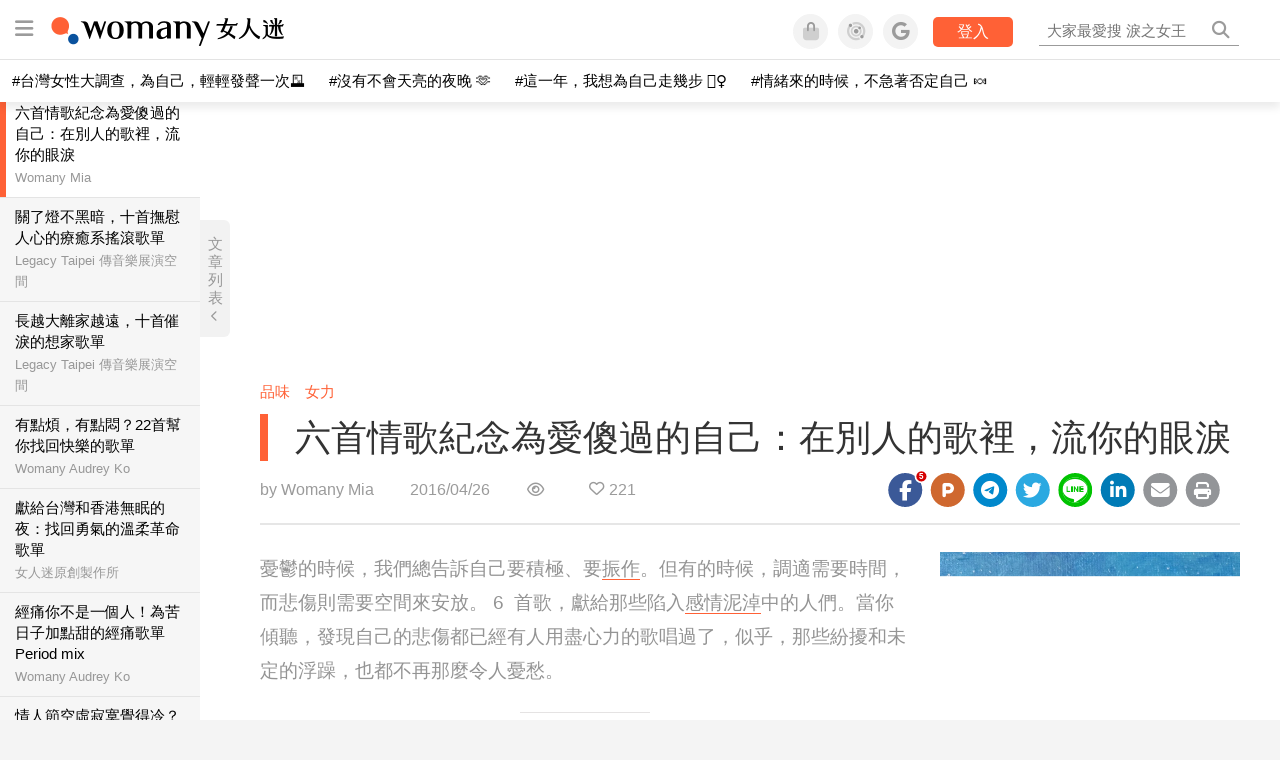

--- FILE ---
content_type: text/html; charset=utf-8
request_url: https://womany.net/read/article/10500
body_size: 23312
content:
<!DOCTYPE html>
<html lang="zh-tw" prefix="og: http://ogp.me/ns">
<head>
  <meta charset="utf-8">
  <title>六首情歌紀念為愛傻過的自己：在別人的歌裡，流你的眼淚｜女人迷 Womany</title>
    <link rel="preconnect"   href="https://js.sentry-cdn.com" crossorigin>
  <link rel="dns-prefetch" href="https://js.sentry-cdn.com">
  <link rel="preconnect"   href="https://browser.sentry-cdn.com" crossorigin>
  <link rel="dns-prefetch" href="https://browser.sentry-cdn.com">
  <link rel="preconnect"   href="https://o225475.ingest.sentry.io" crossorigin>
  <link rel="dns-prefetch" href="https://o225475.ingest.sentry.io">
  <link rel="preconnect"   href="https://cdnjs.cloudflare.com" crossorigin>
  <link rel="dns-prefetch" href="https://cdnjs.cloudflare.com">

<link rel="preconnect"   href="https://knight.womany.net" crossorigin>
<link rel="dns-prefetch" href="https://knight.womany.net">
<link rel="preconnect"   href="https://api.womany.net" crossorigin>
<link rel="dns-prefetch" href="https://api.womany.net">

  <meta name="application-name" content="女人迷 Womany"/>

  <meta name="description" content="有人說，心情低落的時候就是要聽嗨歌，聽著輕快的旋律，人也跟著飛揚起來。可是，有時候憂鬱就像沈入深深的海水裡，爬不起來、也無法掙脫。這時該來點悲傷的歌吧！">
  <meta name="viewport" content="width=device-width, initial-scale=1.0, user-scalable=1">
  <meta name="apple-mobile-web-app-capable" content="yes">
  <meta name="theme-color" content="#333333">
  <meta name="msapplication-TileColor" content="#333333"/>
  <meta name="msapplication-TileImage" content="https://knight.womany.net/images/womany_logo_300x300_n.png"/>
  <meta name="google-site-verification" content="7Blo_lgtnpDMk1_VjM79-jQ1ka2BjJqe3QId2-qYdHo" />
  <meta name="referrer" content="no-referrer-when-downgrade">
  <meta property="fb:app_id" content="226870747360988"/>
  <meta property="og:site_name" content="女人迷 Womany"/>
  <meta property="og:title" content="六首情歌紀念為愛傻過的自己：在別人的歌裡，流你的眼淚｜女人迷 Womany"/>
  <meta property="og:description" content="有人說，心情低落的時候就是要聽嗨歌，聽著輕快的旋律，人也跟著飛揚起來。可是，有時候憂鬱就像沈入深深的海水裡，爬不起來、也無法掙脫。這時該來點悲傷的歌吧！">
  <meta property="og:type" content="article"/>
    <meta property="og:image" name="image" content="http://castle.womany.net/images/articles/10500/womany_ying_mu_kuai_zhao_2016_04_25__xia_wu_7_05_49_1461582476-722-6601.png" />
    <meta property="og:image:secure_url" content="https://castle.womany.net/images/articles/10500/womany_ying_mu_kuai_zhao_2016_04_25__xia_wu_7_05_49_1461582476-722-6601.png" />
    <meta property="og:image:width" content="1200" />
    <meta property="og:image:height" content="630" />
    <meta name="twitter:image" content="https://castle.womany.net/images/articles/10500/womany_ying_mu_kuai_zhao_2016_04_25__xia_wu_7_05_49_1461582476-722-6601.png">
  <meta property="article:publisher" content="https://www.facebook.com/womany.net" />
  <meta name="twitter:card" content="summary_large_image">
  <meta name="twitter:site" content="@womanyeditor">
  <meta name="twitter:creator" content="@womanyeditor">
  <meta name="twitter:title" content="六首情歌紀念為愛傻過的自己：在別人的歌裡，流你的眼淚｜女人迷 Womany">
  <meta name="twitter:description" content="有人說，心情低落的時候就是要聽嗨歌，聽著輕快的旋律，人也跟著飛揚起來。可是，有時候憂鬱就像沈入深深的海水裡，爬不起來、也無法掙脫。這時該來點悲傷的歌吧！">
  <link rel="apple-touch-icon" href="https://knight.womany.net/images/womany_logo_300x300_n.png">
  <link rel="icon" sizes="16x16" href="/favicon.ico">
  <link rel="icon" sizes="32x32" href="/favicon32.ico">
  <link rel="icon" sizes="300x300" href="https://knight.womany.net/images/womany_logo_300x300_n.png">
    <meta name="apple-itunes-app" content="app-id=975031184">
  <meta name="keywords" content="愛情研究室,單戀,失戀,生活風格,歌單,女人迷編輯專文">

  <link href="https://feeds.feedburner.com/womany" rel="alternate" title="女人迷 womany.net - 全站文章 RSS" type="application/rss+xml" />
  <meta name="csrf-param" content="authenticity_token" />
<meta name="csrf-token" content="2u0BbG/E/51YEbnJjNYJ69pxwLt1XGOV++cn9vhuEMP43Q0KYf5DwHYFwtLr+bQ3q4Bn9pGoOP0bKzjCJVqtHQ==" />
      <meta name="author" content="Womany Mia">
  <meta property="article:section" content="品味">
  <meta property="article:published_time" content="2016-04-26T19:08:00+08:00">
      <meta property="og:url" content="https://womany.net/read/article/10500"/>
      <link rel="canonical" href="https://womany.net/read/article/10500">
  <link rel="alternate" hreflang="zh-cn" href="https://cn.womany.net/read/article/10500">
  <link rel="amphtml" href="https://womany.net/articles/10500/amp">
    <link rel="alternate" hreflang="en-us" href="https://en.womany.net/read/article/10500">
    <link rel="alternate" hreflang="ja-jp" href="https://jp.womany.net/read/article/10500">


  <link rel="stylesheet" media="screen" href="//knight.womany.net/packs/css/vender/fontawesome-98913a4c.css" />

  <link rel="stylesheet" media="screen" href="//knight.womany.net/packs/css/article-beta-34fab236.css" />
    <link rel="stylesheet" media="screen" href="//knight.womany.net/packs/css/general_layout_womany-c824a40a.css" data-subsite="womany" />
    <link rel="stylesheet" media="screen" href="//knight.womany.net/packs/css/general_layout_family-efd2750b.css" data-subsite="family" disabled="disabled" />
    <link rel="stylesheet" media="screen" href="//knight.womany.net/packs/css/general_layout_gender-3ebf99c5.css" data-subsite="gender" disabled="disabled" />
    <link rel="stylesheet" media="screen" href="//knight.womany.net/packs/css/general_layout_hk-f8c82bd8.css" data-subsite="hk" disabled="disabled" />
    <link rel="stylesheet" media="screen" href="//knight.womany.net/packs/css/general_layout_lianhonghong-e29493bd.css" data-subsite="lianhonghong" disabled="disabled" />

  <script type="507b1075d62ae09c8232534e-text/javascript">
  window.womany = {
    member_url: "https://member.womany.net",
    api: "https://api.womany.net",
    domain_url: "//womany.net",
    site_suffix: "｜女人迷 Womany",
    default_avatar_url: "//knight.womany.net/images/default_avatar.png",
    interests_list:
      {"女力":{"id":21,"name":"女力","en_name":"empowerment"},"品味":{"id":22,"name":"品味","en_name":"sense"},"視野":{"id":23,"name":"視野","en_name":"vision"},"美力":{"id":24,"name":"美力","en_name":"beauty"},"女權":{"id":17,"name":"女權","en_name":"feminism"},"性別":{"id":11,"name":"性別","en_name":"gender"},"親職":{"id":19,"name":"親職","en_name":"parenthood"},"關係":{"id":20,"name":"關係","en_name":"relationship"},"康健":{"id":25,"name":"康健","en_name":"health"},"多元共融":{"id":28,"name":"多元共融","en_name":"diversity"}}
  };

  (function create_interest_objs(){
    var il = womany.interests_list;
    womany.interests_name = {};
    womany.interests_id = {};
    Object.keys(il).forEach(function(zh_name){
      womany.interests_name[il[zh_name].en_name] = il[zh_name];
      womany.interests_id[il[zh_name].id] = il[zh_name];
    });
  })();
</script>

  <script src="//knight.womany.net/packs/js/wprofile-f7c21a138121831e30d7.js" crossorigin="anonymous" type="507b1075d62ae09c8232534e-text/javascript"></script>
<script data-cfasync="false" type="text/javascript">
  window.user_profile = {
    login: false,
    womanyor: false
  };
</script>


    <script data-cfasync="false"
  src="https://browser.sentry-cdn.com/8.30.0/bundle.tracing.min.js"
  integrity="sha384-whi3vRW+DIBqY2lQQ6oghGXbbA0sL5NJxUL6CMC+LRJ0b4A64Qn7/6YhpeR0+3Nq"
  crossorigin="anonymous"
></script>

  <script data-cfasync="false"
    src="https://browser.sentry-cdn.com/8.30.0/captureconsole.min.js"
    integrity="sha384-jXCzUQjBqiEgmKLzF+NxTSHUj2QI1p3bF660dbnRzt+Q0xrZXQtmZ3+lJop40nGT"
    crossorigin="anonymous">
  </script>

<script data-cfasync="false">
  var ignoreErrors = [
    {
      // waypoint
      'ignoreType': 'exception',
      'matchStr': 's:0 rs:4',
      'discardRate': 0.5
    },
    {
      // comscore
      'ignoreType': 'exception',
      'matchStr': 'Unexpected token \'<',
      'discardRate': 0.5
    },
    {
      // facebook
      'ignoreType': 'message',
      'matchStr': 'Error retrieving login status, fetch cancelled',
      'discardRate': 0.5
    },
    {
      'ignoreType': 'breadcrumbs',
      'matchStr': 'sentry.event',
      'discardRate': 0.9
    }
  ];
  var ignoreURLs = [
    'connect.facebook.net',
    'doubleclick.net'
  ];
  ignoreURLs.forEach(function(url) {
    ignoreErrors.push({
      'ignoreType': 'exception',
      'matchStr': url,
      'discardRate': 0.75
    })
  });

  window.Sentry && Sentry.onLoad(function() {
    var matchid = document.cookie.match(/_womany_net_bypass=(\d+)/);
    if (matchid && matchid[1]) Sentry.setUser({'id': matchid[1]});

    Sentry.init({
      dsn: "https://12f4216b73834f4a9bd2a3e38f25e3d9@o225475.ingest.sentry.io/1377235",

        environment: 'production',
        release: 'v5384@',
        sampleRate: 0.5,
        tracesSampleRate: 0.03,
        // replaysSessionSampleRate: 0,
        // replaysOnErrorSampleRate: 0.008,

      integrations: [
        
        Sentry.captureConsoleIntegration({levels: ['error']})
        // array of methods that should be captured, defaults to ['log', 'info', 'warn', 'error', 'debug', 'assert']
      ],

      // Set `tracePropagationTargets` to control for which URLs distributed tracing should be enabled
      tracePropagationTargets: ["localhost", /^https:\/\/api\.womany\.net/, /^https:\/\/womany\.net\/api/],


      beforeSend: function(event, hint) {

        if (event && window.JSON && JSON.stringify && window.Object && Object.keys) {

          // if match ignoreURL discard certain percentage of events
          var matchIgnoreUrl = false;

          ignoreErrors.forEach(function(ignore) {
            if (matchIgnoreUrl) return;

            var type = ignore.ignoreType;
            var matchStr = ignore.matchStr;
            var evstr = JSON.stringify(event[type]);

            if (evstr && evstr.indexOf(matchStr) >= 0) {
              if (Math.random() < ignore.discardRate)
                matchIgnoreUrl = true;
              else
                event.extra.ignoreRule = JSON.stringify(ignore);
            }
          });
          if (matchIgnoreUrl) return null;
        }

        return event;
      }
    });
  });
</script>


    
<script type="application/ld+json">
{
  "@context": "http://schema.org",
  "@graph": [
  {
    "@type": "WebSite",
    "name": "女人迷 Womany",
    "url": "https://womany.net",
    "image": "https://knight.womany.net/images/womany_logo_300x300_n.png",
    "potentialAction": {
      "@type": "SearchAction",
      "target": "https://womany.net/search?q={search_term_string}",
      "query-input": "required name=search_term_string"
    }
  },
  {
  "@context": "http://schema.org",
  "@type": "Organization",
  "name": "吾思傳媒股份有限公司",
  "alternateName": ["womany.net", "女人迷"],
  "url": "https://womany.net",
  "logo": "https://knight.womany.net/images/womany_logo_300x300_n.png",
  "contactPoint": {
    "@type": "ContactPoint",
    "telephone": "+886-2-2377-5999",
    "email": "客服信箱：sweetservice@womany.net",
    "contactType": "customer service",
    "availableLanguage": "Mandarin"
  },
  "sameAs": [
    "https://feeds.feedburner.com/womany",
    "https://instagram.com/womany",
    "https://page.line.me/?accountId=womanyshoptw",
    "https://t.me/womany_net",
    "https://twitter.com/womany",
    "https://www.facebook.com/womany.net",
    "https://www.linkedin.com/company/womany",
    "https://www.youtube.com/@womanytw",
    "news.google.com/publications/CAAqBwgKMLztgQsw4Y_-Ag"
  ]
}

  ]
}
</script>


  <script async src="https://securepubads.g.doubleclick.net/tag/js/gpt.js" crossorigin="anonymous" type="507b1075d62ae09c8232534e-text/javascript"></script>
  <script type="507b1075d62ae09c8232534e-text/javascript">
    window.googletag = window.googletag || {cmd: []};
    googletag.cmd.push(function() {

      googletag.defineSlot('/120480087/Womany_article_daily_T', [[1, 1], [970, 250], [336, 280]], 'div-gpt-ad-1750226404269-0').addService(googletag.pubads());

      googletag.pubads().enableSingleRequest();
      googletag.pubads().collapseEmptyDivs();
      googletag.enableServices();
    });
  </script>

  <!-- Taboola 廣告 -->
  <script type="507b1075d62ae09c8232534e-text/javascript">
    window._taboola = window._taboola || [];
    _taboola.push({article:'auto'});
    !function (e, f, u, i) {
      if (!document.getElementById(i)){
        e.async = 1;
        e.src = u;
        e.id = i;
        f.parentNode.insertBefore(e, f);
      }
    }(document.createElement('script'),
    document.getElementsByTagName('script')[0],
    '//cdn.taboola.com/libtrc/salesfrontier-womany/loader.js',
    'tb_loader_script');
    if(window.performance && typeof window.performance.mark == 'function')
      {window.performance.mark('tbl_ic');}
  </script>

</head>

<body data-browser="Chrome" data-browser-version="120" data-browser-lang="zh-CN zh" class="b-articles b-show b-10500 s-womany has-top-shortcut">
  <div class="body">
      

<div id="side-nav" class="init-hide">
  <ul itemscope itemtype="http://www.schema.org/SiteNavigationElement">

    <li class="shop">
      <a class="btn" href="https://shop.womany.net/?ref=s-nav-panel">逛逛 Womany Shop</a>
    </li>

    <li class="Divider Spacer">主題分類</li>


    <li class="m-collections" itemprop="name">
      <meta content="https://womany.net/collections" itemprop="url">
      <a href="https://womany.net/collections?ref=s-nav" title="特色專題">
        特色專題
      </a>
    </li>

    <li class="m-hottopics" itemprop="name" data-start="2019-08-02">
      <meta content="https://womany.net/hottopics" itemprop="url">
      <a href="https://womany.net/hottopics?ref=s-nav" title="熱門單元">
         熱門單元
      </a>
    </li>

    <li class="m-interests" data-start="2019-07-24">
      <meta itemprop="name" content="關注興趣" />
      <meta content="https://womany.net/interests" itemprop="url">
      <a href="https://womany.net/interests?ref=s-nav" title="關注興趣">
         關注興趣
      </a>

      <ul class="m-read-cat">

        <li class="m-empowerment" title="女力職場" itemprop="name">
          <meta content="https://womany.net/interests/empowerment" itemprop="url">
          <a href="https://womany.net/interests/empowerment?ref=s-nav">女力職場</a>
        </li>

        <li class="m-self-leading" title="自我成長" itemprop="name">
          <meta content="https://womany.net/topics/self-leading" itemprop="url">
          <a href="https://womany.net/topics/self-leading?ref=s-nav">自我成長</a>
        </li>

        <li class="m-relationship" title="人際關係" itemprop="name">
          <meta content="https://womany.net/interests/relationship" itemprop="url">
          <a href="https://womany.net/interests/relationship?ref=s-nav">人際關係</a>
        </li>

        <li class="m-sense" title="生活風格" itemprop="name">
          <meta content="https://womany.net/interests/sense" itemprop="url">
          <a href="https://womany.net/interests/sense?ref=s-nav">生活風格</a>
        </li>

        <li class="m-beauty" title="美妝保養" itemprop="name">
          <meta content="https://womany.net/interests/beauty" itemprop="url">
          <a href="https://womany.net/interests/beauty?ref=s-nav">美妝保養</a>
        </li>

        <li class="m-highfashion" title="時尚精品" itemprop="name">
          <meta content="https://womany.net/topics/highfashion" itemprop="url">
          <a href="https://womany.net/topics/highfashion?ref=s-nav">時尚精品</a>
        </li>

        <li class="m-health" title="身體康健" itemprop="name">
          <meta content="https://womany.net/interests/health" itemprop="url">
          <a href="https://womany.net/interests/health?ref=s-nav">身體康健</a>
        </li>

        <li class="m-theme-travel" title="女子旅行" itemprop="name">
          <meta content="https://womany.net/topics/theme-travel" itemprop="url">
          <a href="https://womany.net/topics/theme-travel?ref=s-nav">女子旅行</a>
        </li>

        <li class="m-femme-finance" title="女子理財" itemprop="name">
          <meta content="https://womany.net/topics/femme-finance" itemprop="url">
          <a href="https://womany.net/topics/femme-finance?ref=s-nav">女子理財</a>
        </li>

        <li class="m-diversity" title="多元共融" itemprop="name" data-vars-event-lbl="m-diversity">
          <meta content="https://womany.net/interests/diversity" itemprop="url">
          <a href="https://womany.net/interests/diversity?ref=s-nav">多元共融</a>
        </li>

      </ul>
    </li>

    <li class="m-read" itemprop="name">
      <meta content="https://womany.net/read" itemprop="url">
      <a href="https://womany.net/read?ref=s-nav" title="最新文章">
        最新文章
      </a>
    </li>

    <li class="m-story" itemprop="name">
      <meta content="https://womany.net/story" itemprop="url">
      <a href="https://womany.net/story?ref=s-nav" title="影音圖卡">
        影音圖卡
      </a>
    </li>

    <li class="Divider Spacer">更多服務</li>

    <li class="m-dei" itemprop="name" data-start="2022-05-27">
      <meta content="https://womany.net/dei" itemprop="url">
      <a href="https://womany.net/dei/?ref=s-nav" title="DEI 多元共融">
        多元共融 DEI
      </a>
    </li>

    <li class="m-courses" itemprop="name" data-start="2021-05-07">
      <meta content="https://u.womany.net/" itemprop="url">
      <a href="https://u.womany.net/?ref=s-nav" title="女人迷課程">
        女人迷課程
      </a>
    </li>

    <li class="m-empower" itemprop="name" data-start="2023-05-03">
      <meta content="https://womany.net/empowerment" itemprop="url">
      <a href="https://womany.net/empowerment?ref=s-nav" title="女力是什麼？女人迷女力趨勢">
        女力趨勢
      </a>
    </li>

    <li class="m-timeline" data-start="2018-03-14" itemprop="name">
      <meta content="https://womany.net/timeline" itemprop="url">
      <a href="https://womany.net/timeline?ref=s-nav" title="你值得擁有">
        你值得擁有
      </a>
    </li>

    <li class="m-author" data-start="2016-02-01" itemprop="name">
      <meta content="https://womany.net/top_writers" itemprop="url">
      <a href="https://womany.net/top_writers?ref=s-nav" title="名家專欄">
        名家專欄
      </a>
    </li>

    <li class="m-trials" itemprop="name">
      <meta content="https://womany.net/trials" itemprop="url">
      <a href="https://womany.net/trials?ref=s-nav" title="試用體驗">
        試用體驗
      </a>
    </li>

    <li class="m-events" data-start="2017-09-01" itemprop="name">
      <meta content="https://womany.net/events" itemprop="url">
      <a href="https://womany.net/events?ref=s-nav" title="活動講座">
        活動講座
      </a>
    </li>

    <li class="m-codeforgender" itemprop="name" data-start="2021-05-06">
      <meta content="https://codeforgender.com/events/202103" itemprop="url">
      <a href="https://codeforgender.com/events/202103?ref=s-nav" title="性別駭客松">
        性別駭客松
      </a>
    </li>

    <li class="m-shop" data-start="2018-03-23" itemprop="name">
      <meta content="https://shop.womany.net/" itemprop="url">
      <a href="https://shop.womany.net/?ref=s-nav" title="Womany Shop">
        Womany Shop
      </a>
    </li>

    <li class="m-talk" data-start="2016-03-25" itemprop="name">
      <meta content="https://talk.womany.net/" itemprop="url">
      <a href="https://talk.womany.net/?ref=s-nav" title="熱烈討論">
        熱烈討論
      </a>
    </li>


    <li class="Divider Spacer">吾思品牌</li>

    <li class="m-hk" itemprop="name" data-start="2019-06-05">
      <meta content="https://womany.net/hk" itemprop="url">
      <a href="https://womany.net/hk?ref=s-nav" title="女人迷香港">
        女人迷香港
      </a>
    </li>

    <li class="m-gender" data-start="2019-03-29" itemprop="name">
      <meta content="https://womany.net/genderpower" itemprop="url">
      <a href="https://womany.net/genderpower?ref=s-nav" title="性別力">
        性別力
      </a>
    </li>

    <li class="m-imhome" data-start="2019-05-15" itemprop="name">
      <meta content="https://womany.net/imhome" itemprop="url">
      <a href="https://womany.net/imhome?ref=s-nav" title="回家吧">
        回家吧
      </a>
    </li>

    <li class="m-lianhonghong" itemprop="name">
      <meta content="https://lianhonghong.com/" itemprop="url">
      <a href="https://lianhonghong.com/?ref=s-nav" target="_blank" title="臉紅紅">
        臉紅紅
      </a>
    </li>
  </ul>
</div>


    
      
<header id="w-header">

  <div class="contain clearfix">
    <a id="open-mmenu" href="javascript:void(0);" class="hambergur-btn"><i class="fa fa-bars"></i></a>

    <a class="womany-logo" href="/?ref=header-logo">
      女人迷 Womany
    </a>

    <div class="search">
      <form>
        <input type="text" class="header-search-input" placeholder="" />
      </form>
      <a href="https://womany.net/search" rel="nofollow">&nbsp;<i class="fa fa-search"></i></a>
    </div>

    <div class="social">

      <a class="shop btn-feature" href="https://shop.womany.net?ref=header-icon" target="_blank" title="女人迷商號">
        <i class="fa-fw fad fa-shopping-bag" aria-hidden="true"></i>
      </a>

      <a class="dei btn-feature" href="https://womany.net/dei/?ref=header-icon" target="_blank" title="DEI 多元共融">
        <i class="fa-fw fad fa-solar-system" aria-hidden="true"></i>
      </a>

      <a class="sns btn-feature" href="https://womany.net/community?ref=header-icon" target="_blank" title="追蹤女人迷社群">
        <i class="fa-fw fab fa-google" aria-hidden="true"></i>
      </a>

      <a class="btn-login" href="/users/auth/womany" data-method="post" rel="nofollow">登入</a>

      <a class="account btn-feature" href="https://womany.net/users/profile?ref=header-icon" rel="nofollow" title="會員設定">
        <i class="fal fa-user-circle" aria-hidden="true"></i>
      </a>

    </div>
  </div>

  <div id="submenu-account">
    <a class="member-articles" href="https://womany.net/member/articles?ref=header-icon" rel="nofollow">我的頁面</a>
    <a rel="nofollow" class="users-following" href="/users/following?ref=header-icon">我的追蹤</a>
    <a rel="nofollow" class="users-profile" href="/users/profile?ref=header-icon">會員設定</a>
    <a rel="nofollow" class="users-logout" href="/users/logout?ref=header-icon">登出</a>
  </div>

</header>




<div id="w-top-shortcut">

  <div id="w-top-nav">
    <ul itemscope itemtype="http://www.schema.org/SiteNavigationElement">

      <li class="m-shuanshuan" itemprop="name">
        <meta content="https://womany.net/shuanshuan" itemprop="url">
        <a class="top-nav-link" data-trackThis="nav_link" href="https://womany.net/shuanshuan?ref=top-nav" title="與軒軒講" target="_blank">
          <i class="fab fa-youtube"></i> 與軒軒講
        </a>
      </li>

      <li class="m-courses" itemprop="name">
        <meta content="https://u.womany.net" itemprop="url">
        <a class="top-nav-link" data-trackThis="nav_link" href="https://u.womany.net?ref=top-nav" title="成長上課" target="_blank">
          <i class="fas fa-chalkboard-teacher"></i> 成長上課
        </a>
      </li>

      <li class="m-shop" itemprop="name">
        <meta content="https://shop.womany.net" itemprop="url">
        <a class="top-nav-link" data-trackThis="nav_link" href="https://shop.womany.net?ref=top-nav" title="日常購物" target="_blank">
          <i class="fas fa-shopping-cart"></i> 日常購物
        </a>
      </li>

      <li class="m-dei" itemprop="name">
        <meta content="https://womany.net/dei" itemprop="url">
        <a class="top-nav-link" data-trackThis="nav_link" href="https://womany.net/dei?ref=top-nav" title="DEI 多元共融" target="_blank">
          <i class="fas fa-solar-system"></i> 學習 DEI
        </a>
      </li>

      <li class="m-collections" itemprop="name">
        <meta content="https://womany.net/collections" itemprop="url">
        <a class="top-nav-link" data-trackThis="nav_link" href="https://womany.net/collections?ref=top-nav" title="讀讀專題" target="_blank">
          <i class="fas fa-sparkles"></i> 讀讀專題
        </a>
      </li>

      <li class="m-read" itemprop="name">
        <meta content="https://womany.net/read" itemprop="url">
        <a class="top-nav-link" data-trackThis="nav_link" href="https://womany.net/read?ref=top-nav" title="最新文章" target="_blank">
          <i class="far fa-newspaper"></i> 最新文章
        </a>
      </li>

      <li class="m-social" itemprop="name">
        <meta content="https://womany.net/community" itemprop="url">
        <a class="top-nav-link" data-trackThis="nav_link" href="https://womany.net/community?ref=top-nav" title="追蹤社群" target="_blank">
          <i class="far fa-chart-network"></i> 追蹤社群
        </a>
      </li>

      <!--
      <li class="m-empowerment" itemprop="name">
        <meta content="https://womany.net/empowerment" itemprop="url">
        <a class="top-nav-link" data-trackThis="nav_link" href="https://womany.net/empowerment/?ref=top-nav" title="女力" target="_blank">
          <i class="fas fa-hands-helping"></i> 女力
        </a>
      </li>

      <li class="m-youtube" itemprop="name">
        <meta content="https://www.youtube.com/@womanytw" itemprop="url">
        <a class="top-nav-link" data-trackThis="nav_link" href="https://www.youtube.com/@womanytw" title="女人迷 YouTube" target="_blank">
          <i class="fab fa-youtube"></i> 影音
        </a>
      </li>

      <li class="m-womany" itemprop="name">
        <meta content="https://womany.net" itemprop="url">
        <a class="switch-site" data-trackThis="nav_switch" data-site="womany" href="https://womany.net/?ref=top-nav" title="切換到女人迷">
          <i class="fak fa-womany"></i> 女人迷
        </a>
      </li>

      <li class="m-gender" itemprop="name">
        <meta content="https://womany.net/genderpower/" itemprop="url">
        <a class="switch-site" data-trackThis="nav_switch" data-site="gender" href="https://womany.net/genderpower/?ref=top-nav" title="切換到性別力">
          <i class="fas fa-star-of-life"></i> 性別力
        </a>
      </li>

      <li class="m-home" itemprop="name">
        <meta content="https://womany.net/imhome/" itemprop="url">
        <a class="switch-site" data-trackThis="nav_switch" data-site="family" href="https://womany.net/imhome/?ref=top-nav" title="切換到回家吧">
          <i class="fak fa-imhome"></i> 回家吧
        </a>
      </li>

      <li class="m-lianhong" itemprop="name">
        <meta content="https://lianhonghong.com" itemprop="url">
        <a class="top-nav-link" data-trackThis="nav_link" href="https://lianhonghong.com/?ref=top-nav" title="臉紅紅" target="_blank">
          <i class="fak fa-lianhong"></i> 臉紅紅
        </a>
      </li>

      <li class="m-talk" itemprop="name">
        <meta content="https://talk.womany.net" itemprop="url">
        <a class="top-nav-link" data-trackThis="nav_link" href="https://talk.womany.net/?ref=top-nav" title="女人迷討論區" target="_blank">
          <i class="fas fa-comments"></i> 討論區
        </a>
      </li>
      -->

    </ul>
  </div>

</div>


    <div id="content-container" class="container">
      




<script type="application/ld+json">
{
  "@context": "http://schema.org",
  "@type": "BreadcrumbList",
  "itemListElement": [
    {
      "@type": "ListItem",
      "position": 1,
      "item": {
        "@id": "https://womany.net",
        "name": "女人迷 Womany"
      }
    }, {
      "@type": "ListItem",
      "position": 2,
      "item": {
        "@id": "https://womany.net/read",
        "name": "最新文章"
      }
    }
    , {
      "@type": "ListItem",
      "position": 3,
      "item": {
        "@id": "https://womany.net/interests/empowerment",
        "name": "女力"
      }
    }
  ]
}
</script>


    <script type="application/ld+json">
    {
      "@context": "https://schema.org",
      "@type": "VideoObject",
      "name": "A Fine Frenzy - Almost Lover",
      "description": "Music video by A Fine Frenzy performing Almost Lover.",
      "thumbnailUrl": ["https://i.ytimg.com/vi/I_S_TbD1XFM/default.jpg", "https://i.ytimg.com/vi/I_S_TbD1XFM/mqdefault.jpg", "https://i.ytimg.com/vi/I_S_TbD1XFM/hqdefault.jpg", "https://i.ytimg.com/vi/I_S_TbD1XFM/sddefault.jpg", "https://i.ytimg.com/vi/I_S_TbD1XFM/maxresdefault.jpg"],
      "uploadDate": "2008-04-03T20:49:29Z",
      "contentUrl": "https://www.youtube.com/watch?v=I_S_TbD1XFM",
      "embedUrl": "https://www.youtube.com/embed/I_S_TbD1XFM"
    }
    </script>
    <script type="application/ld+json">
    {
      "@context": "https://schema.org",
      "@type": "VideoObject",
      "name": "Beautiful Disaster-Kelly Clarkson",
      "description": "Kelly Clarkson sings Beautiful Disaster from her first album-Thankful. Great performance!",
      "thumbnailUrl": ["https://i.ytimg.com/vi/d3gokymZ3vU/default.jpg", "https://i.ytimg.com/vi/d3gokymZ3vU/mqdefault.jpg", "https://i.ytimg.com/vi/d3gokymZ3vU/hqdefault.jpg"],
      "uploadDate": "2007-08-02T19:40:51Z",
      "contentUrl": "https://www.youtube.com/watch?v=d3gokymZ3vU",
      "embedUrl": "https://www.youtube.com/embed/d3gokymZ3vU"
    }
    </script>
    <script type="application/ld+json">
    {
      "@context": "https://schema.org",
      "@type": "VideoObject",
      "name": "A Great Big World, Christina Aguilera - Say Something (Official Video)",
      "description": "Watch the official music video for &quot;Say Somthing&quot; by A Great Big World 
Listen to A Great Big World: https://AGreatBigWorld.lnk.to/listenYD

Subscribe to A Great Big World official YouTube channel: https://AGreatBigWorld.lnk.to/subscribeYD

Watch more A Great Big World videos: https://AGreatBigWorld.lnk.to/listenYC/youtube

Follow A Great Big World:
Facebook: https://AGreatBigWorld.lnk.to/followFI
Instagram: https://AGreatBigWorld.lnk.to/followII
Twitter: https://AGreatBigWorld.lnk.to/followTI
Spotify: https://AGreatBigWorld.lnk.to/followSI
Website: https://AGreatBigWorld.lnk.to/followWI
YouTube: https://AGreatBigWorld.lnk.to/subscribeYD

Chorus:
Say something, I&#39;m giving up on you
I&#39;ll be the one, if you want me to
Anywhere, I would&#39;ve followed you
Say something, I&#39;m giving up on you

#AGreatBigWorld #SaySomething #OfficialMusicVideo",
      "thumbnailUrl": ["https://i.ytimg.com/vi/-2U0Ivkn2Ds/default.jpg", "https://i.ytimg.com/vi/-2U0Ivkn2Ds/mqdefault.jpg", "https://i.ytimg.com/vi/-2U0Ivkn2Ds/hqdefault.jpg", "https://i.ytimg.com/vi/-2U0Ivkn2Ds/sddefault.jpg", "https://i.ytimg.com/vi/-2U0Ivkn2Ds/maxresdefault.jpg"],
      "uploadDate": "2013-11-20T15:00:05Z",
      "contentUrl": "https://www.youtube.com/watch?v=-2U0Ivkn2Ds",
      "embedUrl": "https://www.youtube.com/embed/-2U0Ivkn2Ds"
    }
    </script>
    <script type="application/ld+json">
    {
      "@context": "https://schema.org",
      "@type": "VideoObject",
      "name": "林宥嘉 Yoga Lin [傻子 Fool] Official MV (電影｢愛LOVE｣主題曲)",
      "description": "線上音樂收聽「LOVE電影原聲帶」-
【KKBOX】http://kkbox.fm/1a0RLJ 
【myMusic】http://www.mymusic.net.tw/album/show/128389
【Omusic】http://music.fetnet.net/albumpage.php?album_id=1030514
【Spotify】http://open.spotify.com/album/1boF0GeOv4MIpvqtoTcgX1

內地線上音樂 - 
【虾米】：http://www.xiami.com/song/1770751842
【百度听】：http://ting.baidu.com/song/13665127
【酷我】：http://www.kuwo.cn/yinyue/1127603/
【QQ音乐】：http://y.qq.com/#type=singer&amp;id=11606

►iTunes購買[LOVE電影原聲帶] 專輯: https://itunes.apple.com/tw/album/love-dian-ying-yuan-sheng-dai/id582606079?l=zh
---------------------------------------------------------------------------------
►更多林宥嘉相關影片請訂閱華研官方YouTube頻道: http://goo.gl/tvmB3m
►林宥嘉官方Facebook粉絲頁: http://www.facebook.com/yogalinmusic
---------------------------------------------------------------------------------
｢LOVE｣電影原聲帶CD+DVD
田馥甄X林宥嘉X王治平X陳建騏X楊乃文X魏如萱的新戀人絮語
8首精選&quot;愛&quot;的單曲+11首絕美演奏曲
DVD珍愛收藏｢傻子｣MV+｢LOVE｣電影預告片+｢ LOVE｣電影花絮
特別推薦林宥嘉2012第一首新歌｢傻子｣ 獻給所有愛情裡的傻子
2/10(五) 讓我們愛吧
---------------------------------------------------------------------------------
傻子 
詞:鄭楠 、張鵬鵬 / 曲: 鄭楠

等愛的人很多 不預設你會在乎我難道一生的時間 
都用來換 和你一個誤會

誰能真的讓誰 幸福到故事的結尾何必那麼的慌張 
有時清醒 才是錯誤的開始 

我不需要  也不重要 做一個傻子多麼好  我不明白  也不需要明白 
就讓我這樣   到老 (就很好)

没什麼緊要  只需要你輕輕一個擁抱 就算不留下什麼也無所謂就算
留下了什麼也都珍貴 珍貴 珍貴",
      "thumbnailUrl": ["https://i.ytimg.com/vi/xi6wOaZ61-U/default.jpg", "https://i.ytimg.com/vi/xi6wOaZ61-U/mqdefault.jpg", "https://i.ytimg.com/vi/xi6wOaZ61-U/hqdefault.jpg", "https://i.ytimg.com/vi/xi6wOaZ61-U/sddefault.jpg", "https://i.ytimg.com/vi/xi6wOaZ61-U/maxresdefault.jpg"],
      "uploadDate": "2012-02-10T03:23:14Z",
      "contentUrl": "https://www.youtube.com/watch?v=xi6wOaZ61-U",
      "embedUrl": "https://www.youtube.com/embed/xi6wOaZ61-U"
    }
    </script>
    <script type="application/ld+json">
    {
      "@context": "https://schema.org",
      "@type": "VideoObject",
      "name": "張靚穎 - 我用所有報答愛 - 夜宴主題曲",
      "description": "電影-夜宴(2006) 主題曲
Theme song of &quot;The Banquet&quot; - Only for love",
      "thumbnailUrl": ["https://i.ytimg.com/vi/14QEogSuEEU/default.jpg", "https://i.ytimg.com/vi/14QEogSuEEU/mqdefault.jpg", "https://i.ytimg.com/vi/14QEogSuEEU/hqdefault.jpg", "https://i.ytimg.com/vi/14QEogSuEEU/sddefault.jpg", "https://i.ytimg.com/vi/14QEogSuEEU/maxresdefault.jpg"],
      "uploadDate": "2010-12-31T12:39:06Z",
      "contentUrl": "https://www.youtube.com/watch?v=14QEogSuEEU",
      "embedUrl": "https://www.youtube.com/embed/14QEogSuEEU"
    }
    </script>
    <script type="application/ld+json">
    {
      "@context": "https://schema.org",
      "@type": "VideoObject",
      "name": "張惠妹A-Mei - 如果你也聽說 Have You Heard Lately? (official官方完整版MV)",
      "description": "張惠妹 A-Mei | Star
《Star》是張惠妹發行第十四張國語專輯，2007年8月3日發行。
[ ♬ 數位聆聽／實體購買]
https://TWBC.lnk.to/AmeiSTARLY
[ 張惠妹精選TOP HITS]
https://A-Mei.lnk.to/MyDearestLY
-------------------------------------------------------------------
I love stars, I am the STAR!!
我的身體充滿光芒 任何時候 我都要在舞台上閃耀…until forever

一直很喜歡星星圖案的a-mei，始終是歌壇中閃耀的star！
這裡讓你聽到一個熟悉又有新鮮感的她，簡單深刻而又切入要害，引領你重新體驗a-mei的真性情！

華語樂壇的兩大巨星A-Mei與周杰倫的首度合作
──歌迷票選最愛首波單曲【如果你也聽說】

【如果你也聽說】這首歌曲，是A-Mei與小天王周杰倫的首度合作，周董為A-Mei量身打造的抒情單曲，創作力驚人的周杰倫首度合作便精準地抓住了A-Mei的味道，讓所有的人相當震驚！堆疊式的弦律，隨著弦律的線條累積情感，更在名作詞人李焯雄老師打造，描繪在愛情裡的無奈，讓人咀嚼其中哀傷的滋味，觸動人心寫下A-Mei的心情，藉由這首歌，透視A-Mei不為人知的感情世界。

小天王周杰倫更是非常關切這一首第一次為A-Mei寫的歌！每天都打電話給A-Mei問錄音的進度，並關心錄出來的成果…。讓A-Mei覺得小天王很可愛，而且對自己的作品很在乎也很尊重！當A-Mei將錄好的歌給周杰倫聽，杰倫一聽開心地說：「A-Mei真的唱得很好很好！」不過杰倫對於一小段有一些建議，A-Mei一聽旋即不嫌麻煩地第一時刻進錄音室重錄，足見天王天后首度合作的精細程度！不過這首「如果你也聽說」經過唱片公司私底下大規模的市調後，這首歌竟獲得了百分百壓倒性的好評並預言這首歌將成為年度經典之作！小天王的創作功力與天后A-Mei的動人歌聲，讓【如果你也聽說】這首歌二話不說成為「A-Mei STAR」專輯的第一超級主打！

由於A-Mei本身對於【如果你也聽說】旋律的深深喜愛加上歌詞的感同身受，在與工作人員討論MV影像的呈現時，提供了一個非常特別的想法，經過討論及修正，在音樂錄影帶中的表現將以六種不同個性和情緒的A-Mei彼此對話，有的A-Mei個性毫不在乎，有的卻多愁易感；有積極安慰的A-Mei也有緊閉心門的A-Mei，呈現一種演技 大挑戰的自我PK賽，藉由不同的分身對話形式，直接表達出A-Mei的內心世界，與所有感同身受的人共同分享。

經典與復刻，一起來聽歌！
KKBOX http://smarturl.it/BJBKK
Spotify http://smarturl.it/BJBSP
更多發行訊息 https://www.facebook.com/BlueJukeBox

#跟著藍色點唱機一起聽音樂吧",
      "thumbnailUrl": ["https://i.ytimg.com/vi/xrUyk79DLbg/default.jpg", "https://i.ytimg.com/vi/xrUyk79DLbg/mqdefault.jpg", "https://i.ytimg.com/vi/xrUyk79DLbg/hqdefault.jpg", "https://i.ytimg.com/vi/xrUyk79DLbg/sddefault.jpg"],
      "uploadDate": "2015-08-06T11:53:55Z",
      "contentUrl": "https://www.youtube.com/watch?v=xrUyk79DLbg",
      "embedUrl": "https://www.youtube.com/embed/xrUyk79DLbg"
    }
    </script>

<script type="507b1075d62ae09c8232534e-text/javascript">
  window.pageL10n = {
      like:     "收藏文章",
      like_now: "喜歡這篇文章嗎？收藏它！",
      liked:    "已收藏",
      unlike:   "取消收藏",
      login:    "請先登入才可以收藏喔"
  };
</script>

<div id="w-article-bar"  >

  <span class="title">六首情歌紀念為愛傻過的自己：在別人的歌裡，流你的眼淚</span>

  <span class="btns">
    <a class="btn readlist" href="javascript:void(0);" title="顯示與隱藏閱讀列表">
      <i class="fal fa-file-alt for-dark" aria-hidden="true"></i>
      <i class="far fa-file-alt for-white" aria-hidden="true"></i>
    </a>
    <a class="btn zh-switch" href="https://cn.womany.net/read/article/10500?ref=article-bar" target="_blank" title="切換到簡體版" aria-hidden="true">
      <span aria-hidden="true"></span>
    </a>
    <a title="切換日夜模式" href="javascript:void(0);" class="dark-switch btn-feature" aria-hidden="true">
      <i class="fal fa-sun for-dark" aria-hidden="true"></i>
      <i class="far fa-moon for-white" aria-hidden="true"></i>
    </a>
  </span>

</div>


<div id="w-main-content">

    <!-- /120480087/Womany_article_daily_T -->
    <div id='div-gpt-ad-1750226404269-0' style='min-width: 336px; min-height: 250px;' class="daily-T-wrap">
      <script type="507b1075d62ae09c8232534e-text/javascript">
        googletag.cmd.push(function() { googletag.display('div-gpt-ad-1750226404269-0'); });
      </script>
    </div>

  <article itemscope itemtype="http://schema.org/NewsArticle" class="article-root  " id="article10500" data-id="10500">
    <link itemprop="mainEntityOfPage" href="https://womany.net/read/article/10500" />
    <section class="seo-info">
        <meta itemprop="keywords" content="愛情研究室" />
        <meta itemprop="keywords" content="單戀" />
        <meta itemprop="keywords" content="失戀" />
        <meta itemprop="keywords" content="生活風格" />
        <meta itemprop="keywords" content="歌單" />
        <meta itemprop="keywords" content="女人迷編輯專文" />
        <img itemprop="image" class="article_featured_image" src="https://womany.net/cdn-cgi/image/w=1119,f=auto,fit=scale-down/https://castle.womany.net/images/articles/10500/womany_ying_mu_kuai_zhao_2016_04_25__xia_wu_7_05_49_1461582476-722-6601.png" alt="六首情歌紀念為愛傻過的自己：在別人的歌裡，流你的眼淚">
        <div itemprop="publisher" itemscope itemtype="http://schema.org/Organization">
  <p itemprop="name">女人迷 womany.net</p>
  <span itemprop="logo" itemscope itemtype="https://schema.org/ImageObject">
          <img itemprop="url" src="https://knight.womany.net/images/womany_logo_schema_publisher.png" alt="Womany logo">
          <meta itemprop="width" content="600">
          <meta itemprop="height" content="60">
        </span>
  <meta itemprop="url" content="https://womany.net">
</div>

    </section>


      <section class="article-header">


        <nav class="interests">
          <ul>
              <li class='interest'><a href="/interests/sense?ref=wa-head">品味</a></li>
              <li class='interest'><a href="/interests/empowerment?ref=wa-head">女力</a></li>
          </ul>
        </nav>

        <a href="https://womany.net/read/article/10500" itemprop="url" class="article-title">
          <h1 itemprop="name headline">六首情歌紀念為愛傻過的自己：在別人的歌裡，流你的眼淚</h1>
        </a>

        <aside class="article-actions top">
          <span class="author-name meta-span">
            by <a href="/authors/contentmia?ref=s_a_author">Womany Mia</a>
          </span>

          <time class="meta-span" datetime="2016-04-26T19:08:00+08:00" itemprop="datePublished">
             2016/04/26
          </time>

          <span class="article-count meta-span">&nbsp;</span>

          <span class="article-favorites"></span>

          <div class="wshare-sharetools" data-sid="read" data-id="10500"></div>

        </aside>
      </section>

    <div class="landscape-box">
      <div class="article-main">
        <section class="article-body" itemprop="articleBody">

            <div class="prologue">
              <p>憂鬱的時候，我們總告訴自己要積極、要<a href="/articles/9408/amp?ref=read" target="_blank">振作</a>。但有的時候，調適需要時間，而悲傷則需要空間來安放。 6 &nbsp;首歌，獻給那些陷入<a href="/articles/7977/amp?ref=read" target="_blank">感情泥淖</a>中的人們。當你傾聽，發現自己的悲傷都已經有人用盡心力的歌唱過了，似乎，那些紛擾和未定的浮躁，也都不再那麼令人憂愁。</p>

            </div>
            <aside class="ads"></aside>


          <p>有人說，心情低落的時候就是要聽嗨歌，聽著輕快的旋律，人也跟著飛揚起來。可是，有時候憂鬱就像沈入深深的海水裡，爬不起來、也無法掙脫。這時該來點悲傷的歌吧！</p>
<p><span class="further"><span class="qualifier">你會喜歡：</span><a data-articleid="9167" href="/read/article/9167?ref=readout_text" target="_self">給自己的一封分手信：悲傷是給感情最後的紀念</a></span></p><p>也許是向來情深、奈何緣淺的無奈；也許他是你生命最大的災難，偏偏又瑰麗地讓人無法忘懷；也許你們這一生緣分僅此於擦身而過。又或許，像那首從前的新詩說的：</p><blockquote>
<p>給你我所能給的，並等待你的拒絕／流淚，是我想你時，唯一的自由。</p>
</blockquote>
<p><span class="further"><span class="qualifier">同場加映：</span><a data-articleid="5903" href="/read/article/5903?ref=readout_text" target="_self">寫給十年後：希望你還相信愛情，想起曾經還會流淚</a></span></p><p>聽著歌詞，發現你所難以承受的，原來別人也都走過，於是在別人的歌聲中，流自己的眼淚。其實，我們不過就是拿別人的酒杯，澆自己心裡的塊壘罷了。但似乎好像，也因此不那麼寂寞。</p><p>6 首歌，從單戀、苦戀到失戀，分享給覺得狀況有點糟，卻又無法放下的你。</p><h2 id="178bc5">1. 給愛過也錯過的你： A Fine Frenzy－Almost Lover</h2><div class="youtube"><iframe allowfullscreen="" data-videoid="I_S_TbD1XFM" src="https://www.youtube-nocookie.com/embed/I_S_TbD1XFM" frameborder="0" height="480" width="640"></iframe></div><blockquote>
<p>Good-bye my almost love, （再見了，我幾乎要相愛的人）。／ Good-bye my hopeless dream. （再見了，我無望的夢）。／ I'm trying not think about you （我試著不要想起你），／ Can't you just let me be? （你就不能讓我如願嗎）？</p>
</blockquote><p>網路上流傳的翻譯歌詞將這首歌譯為「無緣的愛人」，但我更喜歡「幾乎要相愛的人」這樣的說法。 有那麼一些時刻，他看你的眼神，特地請你吃的糖果，突如其來的邀約，你覺得你們已經在相愛了。就像走一條筆直的長路，可以清晰地看見路的盡頭，卻突然一腳踩空。</p><p>你走過了頭，才意外地發現沒能碰上他。 你知道自己該放下了，這幾乎要（卻沒能）相愛的人，你卻還在這裡，獨自唱一首悼念的歌。</p>
<p><span class="further"><span class="qualifier">推薦給你：</span><a data-articleid="6699" href="/read/article/6699?ref=readout_text" target="_self">別錯過曖昧的賞味期：每段感情，都有保存期限</a></span></p><h2 id="ac6743">2. 給知道不能再愛，卻無法放手的你：Kelly Clarkson－Beautiful Disaster</h2><div class="youtube"><iframe allowfullscreen="" data-videoid="d3gokymZ3vU" src="https://www.youtube-nocookie.com/embed/d3gokymZ3vU" frameborder="0" height="480" width="640"></iframe></div><blockquote>
<p>Oh and I don't know  （喔，而我不知道），／I don't know what he's after  （我不知道他追求的是什麼）,／But he is beautiful  （但他如此美麗），Such a beautiful disaster （如此美麗的災難）。／And i f I could hold on （如果我能承受住），／through the tears and laughter （承受所有淚水和歡笑）, ／Would it be beautiful（ 結局會是美好的嗎）？／Or just a beautuful disaster （或只是一個美麗的災難）？</p>
</blockquote><p>你從未看透他。 你們如此的不同，畢竟在他面前，你毫不矯飾。他輕易地能夠看穿你，而你卻對他一無所知，無論是他所執著的或他的愛憎。你最不能明白是，他為了什麼還不能對你坦誠相見？是為了另外一個人嗎？是更遠大的目標嗎？或者，僅僅是你還未能叩響他的心扉？</p><p>你為他的不可知而受苦，矛盾的是你也因此為他著迷。其實你早就明白，從相遇而不能相知的那一刻，你的生活早就被他拖進了一個巨大的災難中。但即使是災難，因為有他，依然也是美麗的。</p>
<p><span class="further"><span class="qualifier">延伸閱讀：</span><a data-articleid="9979" href="/read/article/9979?ref=readout_text" target="_self">我是誰，我愛誰？《丹麥女孩》：愛你讓我成為自己</a></span></p><h2 id="d376ac">3. 給在一段關係漸漸心灰意冷的你：A Great Big World &amp; Christina Aquilera－Say Something</h2><div class="youtube"><iframe allowfullscreen="" data-videoid="-2U0Ivkn2Ds" src="https://www.youtube-nocookie.com/embed/-2U0Ivkn2Ds" frameborder="0" height="480" width="640"></iframe></div><blockquote>
<p>Say something, I'm giving up on you. （說點什麼吧，我快要放棄你了）。／I'm sorry that I couldn't get to you. （我很抱歉我無法靠近你），／Anywhere I would've followed you. （我願意跟隨你到任何地方）。／Say something, I'm giving up on you. （說點什麼吧，我漸漸地放棄你了）。／And I will swallow my pride. （我會吞下我的驕傲）, ／You're the one that I love （你是我愛的那個人），／And I'm saying goodbye.（ 而我卻要說再見了）。</p>
</blockquote><p>第一次聽這首歌時，覺得它是一首正在求救的歌。 其實大部分的歌詞是重複的，但網路上的中文翻譯相當傳神，將同樣一句 Say something, I'm giving up on you 逐段翻成：我快要撐不住了、我要放棄你了、我漸漸放棄你了。彷彿是一段愛情漸漸病入膏肓的過程，而你也跟著心如死灰。</p><blockquote>
<p>應該有過這種時候吧？你感覺到這段關係失去養分，枯竭不再豐沃，而你在其中逐漸凋萎。 你於是說要放棄他了，你以為你在下最後通牒，其實你在哀求。而他的沈默讓你發現，求他回應如同問冰原以火種，向沙漠要水源。如此無望。(延伸閱讀：<a data-articleid="3487" href="/read/article/3487?ref=readout_text" target="_self">愛得不多不少，剛剛好</a>）</p>
</blockquote><h2 id="250f6e">4. 給太過敏銳反而受傷的你：林宥嘉－傻子</h2><div class="youtube">
<p style="text-align: center;"></p>
<div class="youtube"><iframe allowfullscreen="" data-videoid="xi6wOaZ61-U" src="https://www.youtube-nocookie.com/embed/xi6wOaZ61-U" frameborder="0" height="480" width="640"></iframe></div>
</div><blockquote>
<p>何必那麼的慌張， 有時清醒才是錯誤的開始。／我不需要，也不重要， 像一個傻子多麼好。／我不明白，也不需要明白， 就讓我這樣到老。</p>
</blockquote><p>有時候，你清楚地看見你多麼寧願自己糊塗。你明白無論距離結局還有多遠，這段關係都已經藥石罔效。因此，你或他此刻還擁有的愛的感覺，或者對這段關係的努力，都成為徒勞。像是在厚厚玻璃的兩端，比手畫腳，卻再也無法溝通彼此。</p><p>這時候你寧願自己是傻子，遲鈍一點、笨一點、無感一點，也許就像那個大文學家對兒子最殷切的期許：「唯願吾兒愚且魯，無災無難到公卿」。</p><blockquote>
<p>愚也好、癡也罷，能不能就讓我這樣傻傻的，走著走著，驀然回首，發現我們已經白頭到老。</p>

<p> </p>
</blockquote>
<p><span class="further"><span class="qualifier">同場加映：</span><a data-articleid="9633" href="/read/article/9633?ref=readout_text" target="_self">單身日記：我們許諾過，不見得要地久天長</a></span></p><h2 id="65c2c8">5. 給耗盡心力愛過一場的你：張靚穎－我用所有報答愛</h2><div class="youtbe" style="text-align: center;"><div class="youtube"><iframe allowfullscreen="" data-videoid="14QEogSuEEU" src="https://www.youtube-nocookie.com/embed/14QEogSuEEU" frameborder="0" height="480" width="640"></iframe></div></div><blockquote>
<p>我用所有報答愛， 你卻不回來， 歲月 從此一刀兩斷， 永不見 風雨 風雨</p>
</blockquote><p>這首歌的歌詞其實簡單，但又何須多說呢？我用所有報答了愛，其實就已經說盡了一切。</p><p>給你我所有能夠給的，就已經耗盡了力氣，已經沒有能力再對這段關係、再對你我，多說一句什麼了。</p>
<p><span class="further"><span class="qualifier">同場加映：</span><a data-articleid="10155" href="/read/article/10155?ref=readout_text" target="_self">拒絕愛情公式！《太陽的後裔》：我認輸因為我愛她</a></span></p><h2 id="255a66">6.給分手後仍眷戀著的你：張惠妹－如果你也聽說</h2><div class="youtube"><iframe allowfullscreen="" data-videoid="xrUyk79DLbg" src="https://www.youtube-nocookie.com/embed/xrUyk79DLbg" frameborder="0" height="480" width="640"></iframe></div><blockquote>
<p>如果你也聽說，有沒有想過我？像普通舊朋友，還是你依然會心疼我？／好多好多的話想對你說，懸著一顆心沒著落。 要怎麼負荷？捨不得又無可奈何。／如果你也聽說，會不會相信我？ 對流言會附和？ 還是你知道我還是我？／跌跌撞撞才明白了許多，懂我的人就你一個。 想到你想起我，胸口依然溫熱。</p>
</blockquote><p>你們擦身而過，短暫交會過的人不可能再成為平行線，卻沿著不同方向越走越遠。說不定分開時還是覺得慶幸的，未必每一次分手都如此纏綿悱惻、藕斷絲連。 可是一起走過那麼多日子，知道自己被喜愛過，被捧在手心上呵護過，居然遇到委屈時，還是會眷戀原以為已經遺忘的時光。說也奇怪，朋友也好、閨蜜也罷，一旦決裂此生就此一拍兩散。但曾經愛過的記憶，卻始終留有餘溫。</p>
<p><span class="further"><span class="qualifier">你會喜歡：</span><a data-articleid="6523" href="/read/article/6523?ref=readout_text" target="_self">分手之後的 To Part：人群若有方向，總往分離的方向</a></span></p><blockquote>
<p>其實你不是信任他，你是信任曾經有過的愛的記憶。</p>
</blockquote><p>大哭大笑、快意恩仇，是多麼傳奇又迷人的畫面。可惜，多數時間我們都是些不徹底，愛不能無悔、恨不能決絕。於是我們被禁錮在進與退之間、把握與放下之間，煎熬、猶豫、悔恨、踟躕、拉扯。多麼希望我們像那些電影角色一樣，放起一首快節奏的音樂，就開始一段全新而充滿幹勁的人生，但通常，我們只能蜷縮在角落，磨蹭著等著下一首歌的前奏開始。</p><blockquote>
<p>就這樣吧，有時，就讓我們懶散地擁抱傷痛與無奈吧。 6 首歌，獻給那些曾經在感情的泥淖中膠著的我們，但願不論是單戀、苦戀或失戀，有好歌陪伴，我們都不寂寞。</p>
</blockquote>
        </section>

        <section class="article-meta">



            <p><span class="nextpage"></span></p>
            <div class="related-articles-structure">
                <p class="preface">今天心情如何？一起來聽歌</p>
              <ul>
                  <li>
                    <a target="_blank" href="/read/article/4243?ref=s_a_relarticles" title="關了燈不黑暗，十首撫慰人心的療癒系搖滾歌單" data-id="4243">關了燈不黑暗，十首撫慰人心的療癒系搖滾歌單</a>
                  </li>
                  <li>
                    <a target="_blank" href="/read/article/5253?ref=s_a_relarticles" title="長越大離家越遠，十首催淚的想家歌單" data-id="5253">長越大離家越遠，十首催淚的想家歌單</a>
                  </li>
                  <li>
                    <a target="_blank" href="/read/article/5466?ref=s_a_relarticles" title="有點煩，有點悶？22首幫你找回快樂的歌單" data-id="5466">有點煩，有點悶？22首幫你找回快樂的歌單</a>
                  </li>
                  <li>
                    <a target="_blank" href="/read/article/5781?ref=s_a_relarticles" title="獻給台灣和香港無眠的夜：找回勇氣的溫柔革命歌單" data-id="5781">獻給台灣和香港無眠的夜：找回勇氣的溫柔革命歌單</a>
                  </li>
                  <li>
                    <a target="_blank" href="/read/article/5898?ref=s_a_relarticles" title="經痛你不是一個人！為苦日子加點甜的經痛歌單 Period mix" data-id="5898">經痛你不是一個人！為苦日子加點甜的經痛歌單 Period mix</a>
                  </li>
                  <li>
                    <a target="_blank" href="/read/article/6754?ref=s_a_relarticles" title="情人節空虛寂寞覺得冷？10 首烘暖你的單身歌單" data-id="6754">情人節空虛寂寞覺得冷？10 首烘暖你的單身歌單</a>
                  </li>
                  <li>
                    <a target="_blank" href="/read/article/8284?ref=s_a_relarticles" title="揮別被害妄想症！放下「前女友情節」的勇敢歌單" data-id="8284">揮別被害妄想症！放下「前女友情節」的勇敢歌單</a>
                  </li>
                  <li>
                    <a target="_blank" href="/read/article/9868?ref=s_a_relarticles" title="瑪丹娜披國旗唱熱台北！經典歌單回顧：做自己的女神" data-id="9868">瑪丹娜披國旗唱熱台北！經典歌單回顧：做自己的女神</a>
                  </li>
              </ul>
            </div>

          <nav class="tags">
  <ul>
    
      <li class='interest'><a href="/interests/sense?ref=wa-bottom">品味</a></li>
      
    
      <li class='interest'><a href="/interests/empowerment?ref=wa-bottom">女力</a></li>
      
    
    
      
        <li class='tag'><a href="/topics/study-love?ref=wa-bottom">愛情研究室</a></li>
        
      
    
      
        <li class='tag'><a href="/topics/unrequited-love?ref=wa-bottom">單戀</a></li>
        
      
    
      
        <li class='tag'><a href="/topics/break-up?ref=wa-bottom">失戀</a></li>
        
      
    
      
        <li class='tag'><a href="/topics/lifestyle?ref=wa-bottom">生活風格</a></li>
        
      
    
      
        <li class='tag'><a href="/topics/playlists?ref=wa-bottom">歌單</a></li>
        
      
    
      
        <li class='tag'><a href="/topics/editorswords?ref=wa-bottom">女人迷編輯專文</a></li>
        
      
    
    
      

      
    
      

      
        <li class='keyword'><a href="https://womany.net/keywords/%E6%83%85%E6%AD%8C?ref=wa-bottom">情歌</a></li>
        
      
    
      

      
        <li class='keyword'><a href="https://womany.net/keywords/%E6%94%BE%E6%A3%84?ref=wa-bottom">放棄</a></li>
        
      
    
      

      
        <li class='keyword'><a href="https://womany.net/keywords/%E4%B8%AD%E6%96%87?ref=wa-bottom">中文</a></li>
        
      
    
      

      
        <li class='keyword'><a href="https://womany.net/keywords/%E4%B8%80%E5%80%8B%E4%BA%BA?ref=wa-bottom">一個人</a></li>
        
      
    
      

      
        <li class='keyword'><a href="https://womany.net/keywords/%E6%AD%8C%E6%9B%B2?ref=wa-bottom">歌曲</a></li>
        
      
    
      

      
        <li class='keyword'><a href="https://womany.net/keywords/%E6%94%BE%E6%A3%84%E4%B8%80%E5%80%8B%E4%BA%BA%E7%9A%84%E6%AD%8C?ref=wa-bottom">放棄一個人的歌</a></li>
        
      
    
      

      
        <li class='keyword'><a href="https://womany.net/keywords/%E6%82%B2%E5%82%B7?ref=wa-bottom">悲傷</a></li>
        
      
    
      
  </ul>
</nav>


            <div class="editor-info">
                <p class="liability_editor" itemprop="editor" itemscope itemtype="http://schema.org/Person">
                  <link itemprop="url" href="/authors/contentmia" />
                  執行編輯　<a href="/authors/contentmia?ref=s_a_editor"><span itemprop="name">Womany Mia</span></a>
                </p>
                <p class="approved_editor" itemprop="editor" itemscope itemtype="http://schema.org/Person">
                  <link itemprop="url" href="/authors/runrunaudrey" />
                  核稿編輯　<a href="/authors/runrunaudrey?ref=s_a_editor"><span itemprop="name">Womany Audrey Ko </span></a>
                </p>
            </div>

          <aside class="disclaimer">
            <p>吾思傳媒股份有限公司（統一編號 53099678）致力提供公開平台，提供多元與共融視角，本文代表創作者觀點，幫助更多人成為自己。</p>
          </aside>

            <section class="article-author">
              <span itemprop="author" itemscope itemtype="http://schema.org/Person">
                <a class="author" itemprop="url" href="/authors/contentmia?ref=wa-card">
                  <img
                    src="https://womany.net/cdn-cgi/image/w=200,fit=cover,f=auto/https://castle.womany.net/images/users/358869/womany_womany_IMG_1488_1461164249_12072_4184_1562666635-31241-0008-0641.jpg"
                    srcset="https://womany.net/cdn-cgi/image/w=200,fit=cover,f=auto/https://castle.womany.net/images/users/358869/womany_womany_IMG_1488_1461164249_12072_4184_1562666635-31241-0008-0641.jpg 200w,https://womany.net/cdn-cgi/image/w=120,fit=scale-down,f=auto/https://castle.womany.net/images/users/358869/womany_womany_IMG_1488_1461164249_12072_4184_1562666635-31241-0008-0641.jpg 120w,https://womany.net/cdn-cgi/image/w=100,fit=scale-down,f=auto/https://castle.womany.net/images/users/358869/womany_womany_IMG_1488_1461164249_12072_4184_1562666635-31241-0008-0641.jpg 100w,https://womany.net/cdn-cgi/image/w=60,fit=scale-down,f=auto/https://castle.womany.net/images/users/358869/womany_womany_IMG_1488_1461164249_12072_4184_1562666635-31241-0008-0641.jpg 60w"
                    sizes="(max-width: 767px) 60px, 100px"
                    class="author-icon"
                    alt=""
                    itemprop="image">
                  <span class="type">作者</span>
                  <h3 itemprop="name">Womany Mia</h3>
                  <div class="desc" itemprop="description">文字就像水流，可以最柔軟，也可以最強悍。</div>
                </a>
              </span>


            </section>

          <aside class="article-actions bottom">
            <span class="article-favorites"></span>
            <div class="wshare-sharetools" data-sid="read" data-id="10500"></div>
          </aside>

          <!-- Taboola ads -->
           <div id="taboola-below-article-widget"></div>
          <script type="507b1075d62ae09c8232534e-text/javascript">
            window._taboola = window._taboola || [];
            _taboola.push({
              mode: 'thumbnails-1x5-stream',
              container: 'taboola-below-article-widget',
              placement: 'Below article widget',
              target_type: 'mix'
            });
          </script>

        </section>

        <!--
        </div>
        </section>
        %>
        -->


      </div>

      <aside class="w-sidebar-tgt"></aside>
      <aside class="w-sidebar">
        <span class='wnad tall sidewig' data-unit='94f49840f30ef744' data-size='1080x1920' data-min-width='900' data-ref='w-s-high'></span>
        <div class="hot-articles sidewig whitebox"></div>
          <div class="terms sidewig originalbox">
  <div class="header">
    <span class="title">注意事項</span>
  </div>
  <p>
    本網站中所有內容均由女人迷（吾思傳媒股份有限公司 / 統一編號 53099678）與其他權利人依法擁有其智慧財產權，若欲引用或轉載網站內容，或發現女人迷文章有侵權疑慮，<a href="mailto:content@womany.net">請來信與本公司相關部門人員接洽</a>，我們會儘快回覆。
  </p>

  <div class="header">
    <span class="title">呼叫客服</span>
  </div>
  <div class="h-card">
    <span class="p-name">womany 貼心客服</span>
    <span class="p-tel">02-2377-5999</span>
    <a class="u-email" href="mailto:sweetservice@womany.net">sweetservice@womany.net</a>
  </div>
</div>

      </aside>

    </div>
  </article>
</div>

<div id='w-readList'>
  <!-- https://proto.io/freebies/onoff/ -->
  <div id="latest-switch">
    <input id="latest-mode-switch" name="onoffswitch" class="onoffswitch-checkbox" type="checkbox">
    <label class="onoffswitch-label" for="latest-mode-switch">
      <div class="onoffswitch-inner"></div>
      <span class="onoffswitch-switch"></span>
    </label>
  </div>

  <ul></ul>
  <a class='toggle' href="javascript:void(0);" title="顯示與隱藏閱讀列表">文章列表</a>
</div>

    </div>
  </div>

    <!--[if lt IE 9]>
  <script src="https://cdnjs.cloudflare.com/ajax/libs/jquery/1.12.4/jquery.min.js" integrity="sha512-jGsMH83oKe9asCpkOVkBnUrDDTp8wl+adkB2D+//JtlxO4SrLoJdhbOysIFQJloQFD+C4Fl1rMsQZF76JjV0eQ==" crossorigin="anonymous"></script>
<![endif]-->
<!--[if gte IE 9]><!-->
  <script src="https://cdnjs.cloudflare.com/ajax/libs/jquery/3.6.0/jquery.min.js" integrity="sha512-894YE6QWD5I59HgZOGReFYm4dnWc1Qt5NtvYSaNcOP+u1T9qYdvdihz0PPSiiqn/+/3e7Jo4EaG7TubfWGUrMQ==" crossorigin="anonymous" type="507b1075d62ae09c8232534e-text/javascript"></script>
<!--<![endif]-->


  <script type="507b1075d62ae09c8232534e-text/javascript">
    window.fbLoaded = jQuery.Deferred();  // https://stackoverflow.com/a/42324312 fb deferred callback
  </script>

  <script src="//knight.womany.net/packs/js/general_layout-05d9838ceb944772b4ef.js" crossorigin="anonymous" type="507b1075d62ae09c8232534e-text/javascript"></script>

    <script type="507b1075d62ae09c8232534e-text/javascript">
    article_meta = {
      
      id: 10500,
      published_at: "2016/04/26",
      title: "六首情歌紀念為愛傻過的自己：在別人的歌裡，流你的眼淚",
      author: {
        name: "Womany Mia",
        id: 358869
      },
      interests_name: ["品味", "女力"],
      tags: JSON.parse("[{\"id\":133,\"name\":\"愛情研究室\",\"en_name\":\"study-love\"},{\"id\":139,\"name\":\"單戀\",\"en_name\":\"unrequited-love\"},{\"id\":141,\"name\":\"失戀\",\"en_name\":\"break-up\"},{\"id\":296,\"name\":\"生活風格\",\"en_name\":\"lifestyle\"},{\"id\":492,\"name\":\"歌單\",\"en_name\":\"playlists\"},{\"id\":769,\"name\":\"女人迷編輯專文\",\"en_name\":\"editorswords\"}]"),
      tags_all: '愛情研究室,單戀,失戀,生活風格,歌單,女人迷編輯專文',
      keywords: ["悲傷", "情歌", "放棄一個人的歌", "放棄", "一個人", "歌曲", "中文", "吉他譜", "單戀"],
      member_only: false,
      subsite: 'womany',
      sponsor_name: '',
      is_sponsor: false
    };
  </script>


  <script src="//knight.womany.net/packs/js/article-beta-e8822d2bf0e06d28becf.js" crossorigin="anonymous" type="507b1075d62ae09c8232534e-text/javascript"></script>

  <script src="//knight.womany.net/packs/js/article_end_misc-df325add242ff2f23725.js" crossorigin="anonymous" type="507b1075d62ae09c8232534e-text/javascript"></script>

    <script type="507b1075d62ae09c8232534e-text/javascript">
  window.fbAsyncInit = function() {
    FB.init({
      appId            : 226870747360988,
      status           : true, // check login status
      autoLogAppEvents : true,
      cookie           : true,
      xfbml            : false, // disable init and search XFBML to faster page loading
      version          : 'v2.12'
    });

    if (location.protocol && location.protocol == "https:")
      FB.getLoginStatus(function(){ if (window.fbLoaded) window.fbLoaded.resolve(); });
    // window.fbLoaded.done(function () { alert('FB initialized'); });
  };

  (function(d, s, id){
    var js, fjs = d.getElementsByTagName(s)[0];
    if (d.getElementById(id)) {return;}
    js = d.createElement(s); js.id = id;
    js.src = "https://connect.facebook.net/zh_TW/sdk.js";
    fjs.parentNode.insertBefore(js, fjs);
  }(document, 'script', 'facebook-jssdk'));
</script>


      

      
<!-- GA4 & AdWords -->


<script async src="https://www.googletagmanager.com/gtag/js?id=AW-1001780063" type="507b1075d62ae09c8232534e-text/javascript"></script>
<script type="507b1075d62ae09c8232534e-text/javascript">
  window.dataLayer = window.dataLayer || [];
  function gtag(){dataLayer.push(arguments);}
  gtag('js', new Date());

  var userId = '';
  var uidCookie = document.cookie.match(/_womany_net_bypass=([0-9]+);/);
  if (uidCookie && uidCookie[1]) userId = uidCookie[1];

  try {
    wProfile.ready(function(user_profile) {
      if (user_profile.login && user_profile.womanyor)
        gtag('set', 'traffic_type', 'internal');
    })
  } catch (error) {
    console.error('ga_without: get wprofile', error);
  }

  var gtagDat = { 'content_group': 'html_article-beta_articles_show' };
  if (userId) gtagDat['user_id'] = userId;

  gtag('config', 'G-RMQE8FQW44', gtagDat);   
  
  gtag('config', 'AW-1001780063');  
  gtag('config', 'AW-10930225812'); 
  gtag('config', 'AW-11160936854'); 
</script>

<!-- mixpanel -->
<script type="507b1075d62ae09c8232534e-text/javascript">
  (function(f,b){if(!b.__SV){var e,g,i,h;window.mixpanel=b;b._i=[];b.init=function(e,f,c){function g(a,d){var b=d.split(".");2==b.length&&(a=a[b[0]],d=b[1]);a[d]=function(){a.push([d].concat(Array.prototype.slice.call(arguments,0)))}}var a=b;"undefined"!==typeof c?a=b[c]=[]:c="mixpanel";a.people=a.people||[];a.toString=function(a){var d="mixpanel";"mixpanel"!==c&&(d+="."+c);a||(d+=" (stub)");return d};a.people.toString=function(){return a.toString(1)+".people (stub)"};i="disable time_event track track_pageview track_links track_forms track_with_groups add_group set_group remove_group register register_once alias unregister identify name_tag set_config reset opt_in_tracking opt_out_tracking has_opted_in_tracking has_opted_out_tracking clear_opt_in_out_tracking start_batch_senders people.set people.set_once people.unset people.increment people.append people.union people.track_charge people.clear_charges people.delete_user people.remove".split(" ");
  for(h=0;h<i.length;h++)g(a,i[h]);var j="set set_once union unset remove delete".split(" ");a.get_group=function(){function b(c){d[c]=function(){call2_args=arguments;call2=[c].concat(Array.prototype.slice.call(call2_args,0));a.push([e,call2])}}for(var d={},e=["get_group"].concat(Array.prototype.slice.call(arguments,0)),c=0;c<j.length;c++)b(j[c]);return d};b._i.push([e,f,c])};b.__SV=1.2;e=f.createElement("script");e.type="text/javascript";e.async=!0;e.src="undefined"!==typeof MIXPANEL_CUSTOM_LIB_URL?
  MIXPANEL_CUSTOM_LIB_URL:"file:"===f.location.protocol&&"//cdn.mxpnl.com/libs/mixpanel-2-latest.min.js".match(/^\/\//)?"https://cdn.mxpnl.com/libs/mixpanel-2-latest.min.js":"//cdn.mxpnl.com/libs/mixpanel-2-latest.min.js";g=f.getElementsByTagName("script")[0];g.parentNode.insertBefore(e,g)}})(document,window.mixpanel||[]);

  var memberStatus = 'Non-member';
  var userId = 'non_member_' + Math.random().toString(36).substr(2, 5) + '_' + Math.random().toString(36).substr(2, 5); // random string

  var uidCookie = document.cookie.match(/_womany_net_bypass=([0-9]+);/);
  if (uidCookie && uidCookie[1]) {
    userId = uidCookie[1];
    memberStatus = 'Member';
  }

    mixpanel.init('c0ea07bef248a40c47fbcf4e3778c03d');
  mixpanel.identify(userId)
  mixpanel.people.set({ 'member_status': memberStatus });
</script>

<!-- events: polyfill for ga() & also send event to mixpanel -->
<script type="507b1075d62ae09c8232534e-text/javascript">
  window.ga = function() {
    var paras = arguments;

    // events
    if (paras[0] != 'send' || paras[1] != 'event') return;
    if (paras[2] !== 'website-tracking') return;  // FIXME: deal with other type of event

    var event_name = 'Website Tracking';
    var ev = {};
    if (paras[3]) ev['event_category'] = paras[3];
    if (paras[4]) ev['event_label'] = paras[4];

    // according to https://support.google.com/analytics/answer/11986666#bounce_rate
    // we don't have "interactions" in GA4. The interaction rate is sessions longer than 10s and had conversions or browsing.
    /*
    if (paras[5] && paras[5]['nonInteraction'] == 1)
        ev['non_interaction']  = true;
    */

    // support callback function https://stackoverflow.com/a/74755215
    if (paras[5] && paras[5]['hitCallback'] && (typeof paras[5]['hitCallback'] == 'function'))
      ev['event_callback']  = paras[5]['hitCallback'];

    ev['send_to'] = ['G-RMQE8FQW44'];
    
    gtag('event', event_name, ev);

    // send to Mixpanel
    if (window.mixpanel) {
      mixpanel.track(
        event_name,
        {
          'Event Category': ev['event_category'],
          'Event Label': ev['event_label']
        }
      );
    }
  }
</script>


      

    <script type="507b1075d62ae09c8232534e-text/javascript">
  (function() {
    if ((!window.fbq) && (!window.gtag)) return;

    var content_ids = []
      .concat((article_meta.tags_all && article_meta.tags_all.split(',')) || [])
      .concat(article_meta.interests_name || [])
      .concat(article_meta.keywords || [])
      .concat(article_meta.sponsor_name || []);

    // dedup
    content_ids = content_ids.filter(function(ele, index, self) {
      return self.indexOf(ele) === index;
    });

    if (window.fbq) {
      fbq('track', 'ViewContent', {
        content_category: '文章',
        content_name: article_meta.title,
        content_ids: content_ids
      });
    }

    if (window.gtag) {
      gtag('event', 'page_view', {
        'send_to': 'AW-1001780063',
        'category': '文章',
        'topics': content_ids
      });
    }
  })();
  </script>


  <!-- taboola ads -->
   <script type="507b1075d62ae09c8232534e-text/javascript">
    window._taboola = window._taboola || [];
    _taboola.push({flush: true});
  </script>
<script src="/cdn-cgi/scripts/7d0fa10a/cloudflare-static/rocket-loader.min.js" data-cf-settings="507b1075d62ae09c8232534e-|49" defer></script><script defer src="https://static.cloudflareinsights.com/beacon.min.js/vcd15cbe7772f49c399c6a5babf22c1241717689176015" integrity="sha512-ZpsOmlRQV6y907TI0dKBHq9Md29nnaEIPlkf84rnaERnq6zvWvPUqr2ft8M1aS28oN72PdrCzSjY4U6VaAw1EQ==" data-cf-beacon='{"rayId":"9c137a051ed75645","version":"2025.9.1","serverTiming":{"name":{"cfExtPri":true,"cfEdge":true,"cfOrigin":true,"cfL4":true,"cfSpeedBrain":true,"cfCacheStatus":true}},"token":"d245a0a84eaa43deb79b6e269041977e","b":1}' crossorigin="anonymous"></script>
</body>
</html>


--- FILE ---
content_type: text/html; charset=utf-8
request_url: https://www.youtube-nocookie.com/embed/I_S_TbD1XFM
body_size: 46548
content:
<!DOCTYPE html><html lang="en" dir="ltr" data-cast-api-enabled="true"><head><meta name="viewport" content="width=device-width, initial-scale=1"><script nonce="gBtyRqU5ZQc-Sshf4Eel5Q">if ('undefined' == typeof Symbol || 'undefined' == typeof Symbol.iterator) {delete Array.prototype.entries;}</script><style name="www-roboto" nonce="abp4Kx2tmJ-gGrT5e7bxjw">@font-face{font-family:'Roboto';font-style:normal;font-weight:400;font-stretch:100%;src:url(//fonts.gstatic.com/s/roboto/v48/KFO7CnqEu92Fr1ME7kSn66aGLdTylUAMa3GUBHMdazTgWw.woff2)format('woff2');unicode-range:U+0460-052F,U+1C80-1C8A,U+20B4,U+2DE0-2DFF,U+A640-A69F,U+FE2E-FE2F;}@font-face{font-family:'Roboto';font-style:normal;font-weight:400;font-stretch:100%;src:url(//fonts.gstatic.com/s/roboto/v48/KFO7CnqEu92Fr1ME7kSn66aGLdTylUAMa3iUBHMdazTgWw.woff2)format('woff2');unicode-range:U+0301,U+0400-045F,U+0490-0491,U+04B0-04B1,U+2116;}@font-face{font-family:'Roboto';font-style:normal;font-weight:400;font-stretch:100%;src:url(//fonts.gstatic.com/s/roboto/v48/KFO7CnqEu92Fr1ME7kSn66aGLdTylUAMa3CUBHMdazTgWw.woff2)format('woff2');unicode-range:U+1F00-1FFF;}@font-face{font-family:'Roboto';font-style:normal;font-weight:400;font-stretch:100%;src:url(//fonts.gstatic.com/s/roboto/v48/KFO7CnqEu92Fr1ME7kSn66aGLdTylUAMa3-UBHMdazTgWw.woff2)format('woff2');unicode-range:U+0370-0377,U+037A-037F,U+0384-038A,U+038C,U+038E-03A1,U+03A3-03FF;}@font-face{font-family:'Roboto';font-style:normal;font-weight:400;font-stretch:100%;src:url(//fonts.gstatic.com/s/roboto/v48/KFO7CnqEu92Fr1ME7kSn66aGLdTylUAMawCUBHMdazTgWw.woff2)format('woff2');unicode-range:U+0302-0303,U+0305,U+0307-0308,U+0310,U+0312,U+0315,U+031A,U+0326-0327,U+032C,U+032F-0330,U+0332-0333,U+0338,U+033A,U+0346,U+034D,U+0391-03A1,U+03A3-03A9,U+03B1-03C9,U+03D1,U+03D5-03D6,U+03F0-03F1,U+03F4-03F5,U+2016-2017,U+2034-2038,U+203C,U+2040,U+2043,U+2047,U+2050,U+2057,U+205F,U+2070-2071,U+2074-208E,U+2090-209C,U+20D0-20DC,U+20E1,U+20E5-20EF,U+2100-2112,U+2114-2115,U+2117-2121,U+2123-214F,U+2190,U+2192,U+2194-21AE,U+21B0-21E5,U+21F1-21F2,U+21F4-2211,U+2213-2214,U+2216-22FF,U+2308-230B,U+2310,U+2319,U+231C-2321,U+2336-237A,U+237C,U+2395,U+239B-23B7,U+23D0,U+23DC-23E1,U+2474-2475,U+25AF,U+25B3,U+25B7,U+25BD,U+25C1,U+25CA,U+25CC,U+25FB,U+266D-266F,U+27C0-27FF,U+2900-2AFF,U+2B0E-2B11,U+2B30-2B4C,U+2BFE,U+3030,U+FF5B,U+FF5D,U+1D400-1D7FF,U+1EE00-1EEFF;}@font-face{font-family:'Roboto';font-style:normal;font-weight:400;font-stretch:100%;src:url(//fonts.gstatic.com/s/roboto/v48/KFO7CnqEu92Fr1ME7kSn66aGLdTylUAMaxKUBHMdazTgWw.woff2)format('woff2');unicode-range:U+0001-000C,U+000E-001F,U+007F-009F,U+20DD-20E0,U+20E2-20E4,U+2150-218F,U+2190,U+2192,U+2194-2199,U+21AF,U+21E6-21F0,U+21F3,U+2218-2219,U+2299,U+22C4-22C6,U+2300-243F,U+2440-244A,U+2460-24FF,U+25A0-27BF,U+2800-28FF,U+2921-2922,U+2981,U+29BF,U+29EB,U+2B00-2BFF,U+4DC0-4DFF,U+FFF9-FFFB,U+10140-1018E,U+10190-1019C,U+101A0,U+101D0-101FD,U+102E0-102FB,U+10E60-10E7E,U+1D2C0-1D2D3,U+1D2E0-1D37F,U+1F000-1F0FF,U+1F100-1F1AD,U+1F1E6-1F1FF,U+1F30D-1F30F,U+1F315,U+1F31C,U+1F31E,U+1F320-1F32C,U+1F336,U+1F378,U+1F37D,U+1F382,U+1F393-1F39F,U+1F3A7-1F3A8,U+1F3AC-1F3AF,U+1F3C2,U+1F3C4-1F3C6,U+1F3CA-1F3CE,U+1F3D4-1F3E0,U+1F3ED,U+1F3F1-1F3F3,U+1F3F5-1F3F7,U+1F408,U+1F415,U+1F41F,U+1F426,U+1F43F,U+1F441-1F442,U+1F444,U+1F446-1F449,U+1F44C-1F44E,U+1F453,U+1F46A,U+1F47D,U+1F4A3,U+1F4B0,U+1F4B3,U+1F4B9,U+1F4BB,U+1F4BF,U+1F4C8-1F4CB,U+1F4D6,U+1F4DA,U+1F4DF,U+1F4E3-1F4E6,U+1F4EA-1F4ED,U+1F4F7,U+1F4F9-1F4FB,U+1F4FD-1F4FE,U+1F503,U+1F507-1F50B,U+1F50D,U+1F512-1F513,U+1F53E-1F54A,U+1F54F-1F5FA,U+1F610,U+1F650-1F67F,U+1F687,U+1F68D,U+1F691,U+1F694,U+1F698,U+1F6AD,U+1F6B2,U+1F6B9-1F6BA,U+1F6BC,U+1F6C6-1F6CF,U+1F6D3-1F6D7,U+1F6E0-1F6EA,U+1F6F0-1F6F3,U+1F6F7-1F6FC,U+1F700-1F7FF,U+1F800-1F80B,U+1F810-1F847,U+1F850-1F859,U+1F860-1F887,U+1F890-1F8AD,U+1F8B0-1F8BB,U+1F8C0-1F8C1,U+1F900-1F90B,U+1F93B,U+1F946,U+1F984,U+1F996,U+1F9E9,U+1FA00-1FA6F,U+1FA70-1FA7C,U+1FA80-1FA89,U+1FA8F-1FAC6,U+1FACE-1FADC,U+1FADF-1FAE9,U+1FAF0-1FAF8,U+1FB00-1FBFF;}@font-face{font-family:'Roboto';font-style:normal;font-weight:400;font-stretch:100%;src:url(//fonts.gstatic.com/s/roboto/v48/KFO7CnqEu92Fr1ME7kSn66aGLdTylUAMa3OUBHMdazTgWw.woff2)format('woff2');unicode-range:U+0102-0103,U+0110-0111,U+0128-0129,U+0168-0169,U+01A0-01A1,U+01AF-01B0,U+0300-0301,U+0303-0304,U+0308-0309,U+0323,U+0329,U+1EA0-1EF9,U+20AB;}@font-face{font-family:'Roboto';font-style:normal;font-weight:400;font-stretch:100%;src:url(//fonts.gstatic.com/s/roboto/v48/KFO7CnqEu92Fr1ME7kSn66aGLdTylUAMa3KUBHMdazTgWw.woff2)format('woff2');unicode-range:U+0100-02BA,U+02BD-02C5,U+02C7-02CC,U+02CE-02D7,U+02DD-02FF,U+0304,U+0308,U+0329,U+1D00-1DBF,U+1E00-1E9F,U+1EF2-1EFF,U+2020,U+20A0-20AB,U+20AD-20C0,U+2113,U+2C60-2C7F,U+A720-A7FF;}@font-face{font-family:'Roboto';font-style:normal;font-weight:400;font-stretch:100%;src:url(//fonts.gstatic.com/s/roboto/v48/KFO7CnqEu92Fr1ME7kSn66aGLdTylUAMa3yUBHMdazQ.woff2)format('woff2');unicode-range:U+0000-00FF,U+0131,U+0152-0153,U+02BB-02BC,U+02C6,U+02DA,U+02DC,U+0304,U+0308,U+0329,U+2000-206F,U+20AC,U+2122,U+2191,U+2193,U+2212,U+2215,U+FEFF,U+FFFD;}@font-face{font-family:'Roboto';font-style:normal;font-weight:500;font-stretch:100%;src:url(//fonts.gstatic.com/s/roboto/v48/KFO7CnqEu92Fr1ME7kSn66aGLdTylUAMa3GUBHMdazTgWw.woff2)format('woff2');unicode-range:U+0460-052F,U+1C80-1C8A,U+20B4,U+2DE0-2DFF,U+A640-A69F,U+FE2E-FE2F;}@font-face{font-family:'Roboto';font-style:normal;font-weight:500;font-stretch:100%;src:url(//fonts.gstatic.com/s/roboto/v48/KFO7CnqEu92Fr1ME7kSn66aGLdTylUAMa3iUBHMdazTgWw.woff2)format('woff2');unicode-range:U+0301,U+0400-045F,U+0490-0491,U+04B0-04B1,U+2116;}@font-face{font-family:'Roboto';font-style:normal;font-weight:500;font-stretch:100%;src:url(//fonts.gstatic.com/s/roboto/v48/KFO7CnqEu92Fr1ME7kSn66aGLdTylUAMa3CUBHMdazTgWw.woff2)format('woff2');unicode-range:U+1F00-1FFF;}@font-face{font-family:'Roboto';font-style:normal;font-weight:500;font-stretch:100%;src:url(//fonts.gstatic.com/s/roboto/v48/KFO7CnqEu92Fr1ME7kSn66aGLdTylUAMa3-UBHMdazTgWw.woff2)format('woff2');unicode-range:U+0370-0377,U+037A-037F,U+0384-038A,U+038C,U+038E-03A1,U+03A3-03FF;}@font-face{font-family:'Roboto';font-style:normal;font-weight:500;font-stretch:100%;src:url(//fonts.gstatic.com/s/roboto/v48/KFO7CnqEu92Fr1ME7kSn66aGLdTylUAMawCUBHMdazTgWw.woff2)format('woff2');unicode-range:U+0302-0303,U+0305,U+0307-0308,U+0310,U+0312,U+0315,U+031A,U+0326-0327,U+032C,U+032F-0330,U+0332-0333,U+0338,U+033A,U+0346,U+034D,U+0391-03A1,U+03A3-03A9,U+03B1-03C9,U+03D1,U+03D5-03D6,U+03F0-03F1,U+03F4-03F5,U+2016-2017,U+2034-2038,U+203C,U+2040,U+2043,U+2047,U+2050,U+2057,U+205F,U+2070-2071,U+2074-208E,U+2090-209C,U+20D0-20DC,U+20E1,U+20E5-20EF,U+2100-2112,U+2114-2115,U+2117-2121,U+2123-214F,U+2190,U+2192,U+2194-21AE,U+21B0-21E5,U+21F1-21F2,U+21F4-2211,U+2213-2214,U+2216-22FF,U+2308-230B,U+2310,U+2319,U+231C-2321,U+2336-237A,U+237C,U+2395,U+239B-23B7,U+23D0,U+23DC-23E1,U+2474-2475,U+25AF,U+25B3,U+25B7,U+25BD,U+25C1,U+25CA,U+25CC,U+25FB,U+266D-266F,U+27C0-27FF,U+2900-2AFF,U+2B0E-2B11,U+2B30-2B4C,U+2BFE,U+3030,U+FF5B,U+FF5D,U+1D400-1D7FF,U+1EE00-1EEFF;}@font-face{font-family:'Roboto';font-style:normal;font-weight:500;font-stretch:100%;src:url(//fonts.gstatic.com/s/roboto/v48/KFO7CnqEu92Fr1ME7kSn66aGLdTylUAMaxKUBHMdazTgWw.woff2)format('woff2');unicode-range:U+0001-000C,U+000E-001F,U+007F-009F,U+20DD-20E0,U+20E2-20E4,U+2150-218F,U+2190,U+2192,U+2194-2199,U+21AF,U+21E6-21F0,U+21F3,U+2218-2219,U+2299,U+22C4-22C6,U+2300-243F,U+2440-244A,U+2460-24FF,U+25A0-27BF,U+2800-28FF,U+2921-2922,U+2981,U+29BF,U+29EB,U+2B00-2BFF,U+4DC0-4DFF,U+FFF9-FFFB,U+10140-1018E,U+10190-1019C,U+101A0,U+101D0-101FD,U+102E0-102FB,U+10E60-10E7E,U+1D2C0-1D2D3,U+1D2E0-1D37F,U+1F000-1F0FF,U+1F100-1F1AD,U+1F1E6-1F1FF,U+1F30D-1F30F,U+1F315,U+1F31C,U+1F31E,U+1F320-1F32C,U+1F336,U+1F378,U+1F37D,U+1F382,U+1F393-1F39F,U+1F3A7-1F3A8,U+1F3AC-1F3AF,U+1F3C2,U+1F3C4-1F3C6,U+1F3CA-1F3CE,U+1F3D4-1F3E0,U+1F3ED,U+1F3F1-1F3F3,U+1F3F5-1F3F7,U+1F408,U+1F415,U+1F41F,U+1F426,U+1F43F,U+1F441-1F442,U+1F444,U+1F446-1F449,U+1F44C-1F44E,U+1F453,U+1F46A,U+1F47D,U+1F4A3,U+1F4B0,U+1F4B3,U+1F4B9,U+1F4BB,U+1F4BF,U+1F4C8-1F4CB,U+1F4D6,U+1F4DA,U+1F4DF,U+1F4E3-1F4E6,U+1F4EA-1F4ED,U+1F4F7,U+1F4F9-1F4FB,U+1F4FD-1F4FE,U+1F503,U+1F507-1F50B,U+1F50D,U+1F512-1F513,U+1F53E-1F54A,U+1F54F-1F5FA,U+1F610,U+1F650-1F67F,U+1F687,U+1F68D,U+1F691,U+1F694,U+1F698,U+1F6AD,U+1F6B2,U+1F6B9-1F6BA,U+1F6BC,U+1F6C6-1F6CF,U+1F6D3-1F6D7,U+1F6E0-1F6EA,U+1F6F0-1F6F3,U+1F6F7-1F6FC,U+1F700-1F7FF,U+1F800-1F80B,U+1F810-1F847,U+1F850-1F859,U+1F860-1F887,U+1F890-1F8AD,U+1F8B0-1F8BB,U+1F8C0-1F8C1,U+1F900-1F90B,U+1F93B,U+1F946,U+1F984,U+1F996,U+1F9E9,U+1FA00-1FA6F,U+1FA70-1FA7C,U+1FA80-1FA89,U+1FA8F-1FAC6,U+1FACE-1FADC,U+1FADF-1FAE9,U+1FAF0-1FAF8,U+1FB00-1FBFF;}@font-face{font-family:'Roboto';font-style:normal;font-weight:500;font-stretch:100%;src:url(//fonts.gstatic.com/s/roboto/v48/KFO7CnqEu92Fr1ME7kSn66aGLdTylUAMa3OUBHMdazTgWw.woff2)format('woff2');unicode-range:U+0102-0103,U+0110-0111,U+0128-0129,U+0168-0169,U+01A0-01A1,U+01AF-01B0,U+0300-0301,U+0303-0304,U+0308-0309,U+0323,U+0329,U+1EA0-1EF9,U+20AB;}@font-face{font-family:'Roboto';font-style:normal;font-weight:500;font-stretch:100%;src:url(//fonts.gstatic.com/s/roboto/v48/KFO7CnqEu92Fr1ME7kSn66aGLdTylUAMa3KUBHMdazTgWw.woff2)format('woff2');unicode-range:U+0100-02BA,U+02BD-02C5,U+02C7-02CC,U+02CE-02D7,U+02DD-02FF,U+0304,U+0308,U+0329,U+1D00-1DBF,U+1E00-1E9F,U+1EF2-1EFF,U+2020,U+20A0-20AB,U+20AD-20C0,U+2113,U+2C60-2C7F,U+A720-A7FF;}@font-face{font-family:'Roboto';font-style:normal;font-weight:500;font-stretch:100%;src:url(//fonts.gstatic.com/s/roboto/v48/KFO7CnqEu92Fr1ME7kSn66aGLdTylUAMa3yUBHMdazQ.woff2)format('woff2');unicode-range:U+0000-00FF,U+0131,U+0152-0153,U+02BB-02BC,U+02C6,U+02DA,U+02DC,U+0304,U+0308,U+0329,U+2000-206F,U+20AC,U+2122,U+2191,U+2193,U+2212,U+2215,U+FEFF,U+FFFD;}</style><script name="www-roboto" nonce="gBtyRqU5ZQc-Sshf4Eel5Q">if (document.fonts && document.fonts.load) {document.fonts.load("400 10pt Roboto", "E"); document.fonts.load("500 10pt Roboto", "E");}</script><link rel="stylesheet" href="/s/player/b95b0e7a/www-player.css" name="www-player" nonce="abp4Kx2tmJ-gGrT5e7bxjw"><style nonce="abp4Kx2tmJ-gGrT5e7bxjw">html {overflow: hidden;}body {font: 12px Roboto, Arial, sans-serif; background-color: #000; color: #fff; height: 100%; width: 100%; overflow: hidden; position: absolute; margin: 0; padding: 0;}#player {width: 100%; height: 100%;}h1 {text-align: center; color: #fff;}h3 {margin-top: 6px; margin-bottom: 3px;}.player-unavailable {position: absolute; top: 0; left: 0; right: 0; bottom: 0; padding: 25px; font-size: 13px; background: url(/img/meh7.png) 50% 65% no-repeat;}.player-unavailable .message {text-align: left; margin: 0 -5px 15px; padding: 0 5px 14px; border-bottom: 1px solid #888; font-size: 19px; font-weight: normal;}.player-unavailable a {color: #167ac6; text-decoration: none;}</style><script nonce="gBtyRqU5ZQc-Sshf4Eel5Q">var ytcsi={gt:function(n){n=(n||"")+"data_";return ytcsi[n]||(ytcsi[n]={tick:{},info:{},gel:{preLoggedGelInfos:[]}})},now:window.performance&&window.performance.timing&&window.performance.now&&window.performance.timing.navigationStart?function(){return window.performance.timing.navigationStart+window.performance.now()}:function(){return(new Date).getTime()},tick:function(l,t,n){var ticks=ytcsi.gt(n).tick;var v=t||ytcsi.now();if(ticks[l]){ticks["_"+l]=ticks["_"+l]||[ticks[l]];ticks["_"+l].push(v)}ticks[l]=
v},info:function(k,v,n){ytcsi.gt(n).info[k]=v},infoGel:function(p,n){ytcsi.gt(n).gel.preLoggedGelInfos.push(p)},setStart:function(t,n){ytcsi.tick("_start",t,n)}};
(function(w,d){function isGecko(){if(!w.navigator)return false;try{if(w.navigator.userAgentData&&w.navigator.userAgentData.brands&&w.navigator.userAgentData.brands.length){var brands=w.navigator.userAgentData.brands;var i=0;for(;i<brands.length;i++)if(brands[i]&&brands[i].brand==="Firefox")return true;return false}}catch(e){setTimeout(function(){throw e;})}if(!w.navigator.userAgent)return false;var ua=w.navigator.userAgent;return ua.indexOf("Gecko")>0&&ua.toLowerCase().indexOf("webkit")<0&&ua.indexOf("Edge")<
0&&ua.indexOf("Trident")<0&&ua.indexOf("MSIE")<0}ytcsi.setStart(w.performance?w.performance.timing.responseStart:null);var isPrerender=(d.visibilityState||d.webkitVisibilityState)=="prerender";var vName=!d.visibilityState&&d.webkitVisibilityState?"webkitvisibilitychange":"visibilitychange";if(isPrerender){var startTick=function(){ytcsi.setStart();d.removeEventListener(vName,startTick)};d.addEventListener(vName,startTick,false)}if(d.addEventListener)d.addEventListener(vName,function(){ytcsi.tick("vc")},
false);if(isGecko()){var isHidden=(d.visibilityState||d.webkitVisibilityState)=="hidden";if(isHidden)ytcsi.tick("vc")}var slt=function(el,t){setTimeout(function(){var n=ytcsi.now();el.loadTime=n;if(el.slt)el.slt()},t)};w.__ytRIL=function(el){if(!el.getAttribute("data-thumb"))if(w.requestAnimationFrame)w.requestAnimationFrame(function(){slt(el,0)});else slt(el,16)}})(window,document);
</script><script nonce="gBtyRqU5ZQc-Sshf4Eel5Q">var ytcfg={d:function(){return window.yt&&yt.config_||ytcfg.data_||(ytcfg.data_={})},get:function(k,o){return k in ytcfg.d()?ytcfg.d()[k]:o},set:function(){var a=arguments;if(a.length>1)ytcfg.d()[a[0]]=a[1];else{var k;for(k in a[0])ytcfg.d()[k]=a[0][k]}}};
ytcfg.set({"CLIENT_CANARY_STATE":"none","DEVICE":"cbr\u003dChrome\u0026cbrand\u003dapple\u0026cbrver\u003d131.0.0.0\u0026ceng\u003dWebKit\u0026cengver\u003d537.36\u0026cos\u003dMacintosh\u0026cosver\u003d10_15_7\u0026cplatform\u003dDESKTOP","EVENT_ID":"1D1wadzuGsP3_tcPyazW-QY","EXPERIMENT_FLAGS":{"ab_det_apb_b":true,"ab_det_apm":true,"ab_det_el_h":true,"ab_det_em_inj":true,"ab_fk_sk_cl":true,"ab_l_sig_st":true,"ab_l_sig_st_e":true,"action_companion_center_align_description":true,"allow_skip_networkless":true,"always_send_and_write":true,"att_web_record_metrics":true,"attmusi":true,"c3_enable_button_impression_logging":true,"c3_watch_page_component":true,"cancel_pending_navs":true,"clean_up_manual_attribution_header":true,"config_age_report_killswitch":true,"cow_optimize_idom_compat":true,"csi_config_handling_infra":true,"csi_on_gel":true,"delhi_mweb_colorful_sd":true,"delhi_mweb_colorful_sd_v2":true,"deprecate_csi_has_info":true,"deprecate_pair_servlet_enabled":true,"desktop_sparkles_light_cta_button":true,"disable_cached_masthead_data":true,"disable_child_node_auto_formatted_strings":true,"disable_enf_isd":true,"disable_log_to_visitor_layer":true,"disable_pacf_logging_for_memory_limited_tv":true,"embeds_enable_eid_enforcement_for_youtube":true,"embeds_enable_info_panel_dismissal":true,"embeds_enable_pfp_always_unbranded":true,"embeds_muted_autoplay_sound_fix":true,"embeds_serve_es6_client":true,"embeds_web_nwl_disable_nocookie":true,"embeds_web_updated_shorts_definition_fix":true,"enable_active_view_display_ad_renderer_web_home":true,"enable_ad_disclosure_banner_a11y_fix":true,"enable_chips_shelf_view_model_fully_reactive":true,"enable_client_creator_goal_ticker_bar_revamp":true,"enable_client_only_wiz_direct_reactions":true,"enable_client_sli_logging":true,"enable_client_streamz_web":true,"enable_client_ve_spec":true,"enable_cloud_save_error_popup_after_retry":true,"enable_cookie_reissue_iframe":true,"enable_dai_sdf_h5_preroll":true,"enable_datasync_id_header_in_web_vss_pings":true,"enable_default_mono_cta_migration_web_client":true,"enable_dma_post_enforcement":true,"enable_docked_chat_messages":true,"enable_entity_store_from_dependency_injection":true,"enable_inline_muted_playback_on_web_search":true,"enable_inline_muted_playback_on_web_search_for_vdc":true,"enable_inline_muted_playback_on_web_search_for_vdcb":true,"enable_is_extended_monitoring":true,"enable_is_mini_app_page_active_bugfix":true,"enable_live_overlay_feed_in_live_chat":true,"enable_logging_first_user_action_after_game_ready":true,"enable_ltc_param_fetch_from_innertube":true,"enable_masthead_mweb_padding_fix":true,"enable_menu_renderer_button_in_mweb_hclr":true,"enable_mini_app_command_handler_mweb_fix":true,"enable_mini_app_iframe_loaded_logging":true,"enable_mini_guide_downloads_item":true,"enable_mixed_direction_formatted_strings":true,"enable_mweb_livestream_ui_update":true,"enable_mweb_new_caption_language_picker":true,"enable_names_handles_account_switcher":true,"enable_network_request_logging_on_game_events":true,"enable_new_paid_product_placement":true,"enable_obtaining_ppn_query_param":true,"enable_open_in_new_tab_icon_for_short_dr_for_desktop_search":true,"enable_open_yt_content":true,"enable_origin_query_parameter_bugfix":true,"enable_pause_ads_on_ytv_html5":true,"enable_payments_purchase_manager":true,"enable_pdp_icon_prefetch":true,"enable_pl_r_si_fa":true,"enable_place_pivot_url":true,"enable_playable_a11y_label_with_badge_text":true,"enable_pv_screen_modern_text":true,"enable_removing_navbar_title_on_hashtag_page_mweb":true,"enable_resetting_scroll_position_on_flow_change":true,"enable_rta_manager":true,"enable_sdf_companion_h5":true,"enable_sdf_dai_h5_midroll":true,"enable_sdf_h5_endemic_mid_post_roll":true,"enable_sdf_on_h5_unplugged_vod_midroll":true,"enable_sdf_shorts_player_bytes_h5":true,"enable_sdk_performance_network_logging":true,"enable_sending_unwrapped_game_audio_as_serialized_metadata":true,"enable_sfv_effect_pivot_url":true,"enable_shorts_new_carousel":true,"enable_skip_ad_guidance_prompt":true,"enable_skippable_ads_for_unplugged_ad_pod":true,"enable_smearing_expansion_dai":true,"enable_third_party_info":true,"enable_time_out_messages":true,"enable_timeline_view_modern_transcript_fe":true,"enable_video_display_compact_button_group_for_desktop_search":true,"enable_watch_next_pause_autoplay_lact":true,"enable_web_home_top_landscape_image_layout_level_click":true,"enable_web_tiered_gel":true,"enable_window_constrained_buy_flow_dialog":true,"enable_wiz_queue_effect_and_on_init_initial_runs":true,"enable_ypc_spinners":true,"enable_yt_ata_iframe_authuser":true,"export_networkless_options":true,"export_player_version_to_ytconfig":true,"fill_single_video_with_notify_to_lasr":true,"fix_ad_miniplayer_controls_rendering":true,"fix_ads_tracking_for_swf_config_deprecation_mweb":true,"h5_companion_enable_adcpn_macro_substitution_for_click_pings":true,"h5_inplayer_enable_adcpn_macro_substitution_for_click_pings":true,"h5_reset_cache_and_filter_before_update_masthead":true,"hide_channel_creation_title_for_mweb":true,"high_ccv_client_side_caching_h5":true,"html5_force_debug_data_for_client_tmp_logs":true,"html5_log_trigger_events_with_debug_data":true,"html5_ssdai_enable_media_end_cue_range":true,"il_attach_cache_limit":true,"il_use_view_model_logging_context":true,"is_browser_support_for_webcam_streaming":true,"json_condensed_response":true,"kev_adb_pg":true,"kevlar_gel_error_routing":true,"kevlar_watch_cinematics":true,"live_chat_enable_controller_extraction":true,"live_chat_enable_rta_manager":true,"live_chat_increased_min_height":true,"log_click_with_layer_from_element_in_command_handler":true,"log_errors_through_nwl_on_retry":true,"mdx_enable_privacy_disclosure_ui":true,"mdx_load_cast_api_bootstrap_script":true,"medium_progress_bar_modification":true,"migrate_remaining_web_ad_badges_to_innertube":true,"mobile_account_menu_refresh":true,"mweb_a11y_enable_player_controls_invisible_toggle":true,"mweb_account_linking_noapp":true,"mweb_after_render_to_scheduler":true,"mweb_allow_modern_search_suggest_behavior":true,"mweb_animated_actions":true,"mweb_app_upsell_button_direct_to_app":true,"mweb_big_progress_bar":true,"mweb_c3_disable_carve_out":true,"mweb_c3_disable_carve_out_keep_external_links":true,"mweb_c3_enable_adaptive_signals":true,"mweb_c3_endscreen":true,"mweb_c3_endscreen_v2":true,"mweb_c3_library_page_enable_recent_shelf":true,"mweb_c3_remove_web_navigation_endpoint_data":true,"mweb_c3_use_canonical_from_player_response":true,"mweb_cinematic_watch":true,"mweb_command_handler":true,"mweb_delay_watch_initial_data":true,"mweb_disable_searchbar_scroll":true,"mweb_enable_fine_scrubbing_for_recs":true,"mweb_enable_keto_batch_player_fullscreen":true,"mweb_enable_keto_batch_player_progress_bar":true,"mweb_enable_keto_batch_player_tooltips":true,"mweb_enable_lockup_view_model_for_ucp":true,"mweb_enable_mix_panel_title_metadata":true,"mweb_enable_more_drawer":true,"mweb_enable_optional_fullscreen_landscape_locking":true,"mweb_enable_overlay_touch_manager":true,"mweb_enable_premium_carve_out_fix":true,"mweb_enable_refresh_detection":true,"mweb_enable_search_imp":true,"mweb_enable_sequence_signal":true,"mweb_enable_shorts_pivot_button":true,"mweb_enable_shorts_video_preload":true,"mweb_enable_skippables_on_jio_phone":true,"mweb_enable_storyboards":true,"mweb_enable_two_line_title_on_shorts":true,"mweb_enable_varispeed_controller":true,"mweb_enable_warm_channel_requests":true,"mweb_enable_watch_feed_infinite_scroll":true,"mweb_enable_wrapped_unplugged_pause_membership_dialog_renderer":true,"mweb_filter_video_format_in_webfe":true,"mweb_fix_livestream_seeking":true,"mweb_fix_monitor_visibility_after_render":true,"mweb_fix_section_list_continuation_item_renderers":true,"mweb_force_ios_fallback_to_native_control":true,"mweb_fp_auto_fullscreen":true,"mweb_fullscreen_controls":true,"mweb_fullscreen_controls_action_buttons":true,"mweb_fullscreen_watch_system":true,"mweb_home_reactive_shorts":true,"mweb_innertube_search_command":true,"mweb_kaios_enable_autoplay_switch_view_model":true,"mweb_lang_in_html":true,"mweb_like_button_synced_with_entities":true,"mweb_logo_use_home_page_ve":true,"mweb_module_decoration":true,"mweb_native_control_in_faux_fullscreen_shared":true,"mweb_panel_container_inert":true,"mweb_player_control_on_hover":true,"mweb_player_delhi_dtts":true,"mweb_player_settings_use_bottom_sheet":true,"mweb_player_show_previous_next_buttons_in_playlist":true,"mweb_player_skip_no_op_state_changes":true,"mweb_player_user_select_none":true,"mweb_playlist_engagement_panel":true,"mweb_progress_bar_seek_on_mouse_click":true,"mweb_pull_2_full":true,"mweb_pull_2_full_enable_touch_handlers":true,"mweb_schedule_warm_watch_response":true,"mweb_searchbox_legacy_navigation":true,"mweb_see_fewer_shorts":true,"mweb_sheets_ui_refresh":true,"mweb_shorts_comments_panel_id_change":true,"mweb_shorts_early_continuation":true,"mweb_show_ios_smart_banner":true,"mweb_use_server_url_on_startup":true,"mweb_watch_captions_enable_auto_translate":true,"mweb_watch_captions_set_default_size":true,"mweb_watch_stop_scheduler_on_player_response":true,"mweb_watchfeed_big_thumbnails":true,"mweb_yt_searchbox":true,"networkless_logging":true,"no_client_ve_attach_unless_shown":true,"nwl_send_from_memory_when_online":true,"pageid_as_header_web":true,"playback_settings_use_switch_menu":true,"player_controls_autonav_fix":true,"player_controls_skip_double_signal_update":true,"polymer_bad_build_labels":true,"polymer_verifiy_app_state":true,"qoe_send_and_write":true,"remove_chevron_from_ad_disclosure_banner_h5":true,"remove_masthead_channel_banner_on_refresh":true,"remove_slot_id_exited_trigger_for_dai_in_player_slot_expire":true,"replace_client_url_parsing_with_server_signal":true,"service_worker_enabled":true,"service_worker_push_enabled":true,"service_worker_push_home_page_prompt":true,"service_worker_push_watch_page_prompt":true,"shell_load_gcf":true,"shorten_initial_gel_batch_timeout":true,"should_use_yt_voice_endpoint_in_kaios":true,"skip_invalid_ytcsi_ticks":true,"skip_setting_info_in_csi_data_object":true,"smarter_ve_dedupping":true,"speedmaster_no_seek":true,"start_client_gcf_mweb":true,"stop_handling_click_for_non_rendering_overlay_layout":true,"suppress_error_204_logging":true,"synced_panel_scrolling_controller":true,"use_event_time_ms_header":true,"use_fifo_for_networkless":true,"use_player_abuse_bg_library":true,"use_request_time_ms_header":true,"use_session_based_sampling":true,"use_thumbnail_overlay_time_status_renderer_for_live_badge":true,"use_ts_visibilitylogger":true,"vss_final_ping_send_and_write":true,"vss_playback_use_send_and_write":true,"web_adaptive_repeat_ase":true,"web_always_load_chat_support":true,"web_animated_like":true,"web_api_url":true,"web_attributed_string_deep_equal_bugfix":true,"web_autonav_allow_off_by_default":true,"web_button_vm_refactor_disabled":true,"web_c3_log_app_init_finish":true,"web_csi_action_sampling_enabled":true,"web_dedupe_ve_grafting":true,"web_disable_backdrop_filter":true,"web_enable_ab_rsp_cl":true,"web_enable_course_icon_update":true,"web_enable_error_204":true,"web_enable_horizontal_video_attributes_section":true,"web_fix_segmented_like_dislike_undefined":true,"web_gcf_hashes_innertube":true,"web_gel_timeout_cap":true,"web_metadata_carousel_elref_bugfix":true,"web_parent_target_for_sheets":true,"web_persist_server_autonav_state_on_client":true,"web_playback_associated_log_ctt":true,"web_playback_associated_ve":true,"web_prefetch_preload_video":true,"web_progress_bar_draggable":true,"web_resizable_advertiser_banner_on_masthead_safari_fix":true,"web_scheduler_auto_init":true,"web_shorts_just_watched_on_channel_and_pivot_study":true,"web_shorts_just_watched_overlay":true,"web_shorts_pivot_button_view_model_reactive":true,"web_update_panel_visibility_logging_fix":true,"web_video_attribute_view_model_a11y_fix":true,"web_watch_controls_state_signals":true,"web_wiz_attributed_string":true,"web_yt_config_context":true,"webfe_mweb_watch_microdata":true,"webfe_watch_shorts_canonical_url_fix":true,"webpo_exit_on_net_err":true,"wiz_diff_overwritable":true,"wiz_memoize_stamper_items":true,"woffle_used_state_report":true,"wpo_gel_strz":true,"ytcp_paper_tooltip_use_scoped_owner_root":true,"ytidb_clear_embedded_player":true,"H5_async_logging_delay_ms":30000.0,"attention_logging_scroll_throttle":500.0,"autoplay_pause_by_lact_sampling_fraction":0.0,"cinematic_watch_effect_opacity":0.4,"log_window_onerror_fraction":0.1,"speedmaster_playback_rate":2.0,"tv_pacf_logging_sample_rate":0.01,"web_attention_logging_scroll_throttle":500.0,"web_load_prediction_threshold":0.1,"web_navigation_prediction_threshold":0.1,"web_pbj_log_warning_rate":0.0,"web_system_health_fraction":0.01,"ytidb_transaction_ended_event_rate_limit":0.02,"active_time_update_interval_ms":10000,"att_init_delay":500,"autoplay_pause_by_lact_sec":0,"botguard_async_snapshot_timeout_ms":3000,"check_navigator_accuracy_timeout_ms":0,"cinematic_watch_css_filter_blur_strength":40,"cinematic_watch_fade_out_duration":500,"close_webview_delay_ms":100,"cloud_save_game_data_rate_limit_ms":3000,"compression_disable_point":10,"custom_active_view_tos_timeout_ms":3600000,"embeds_widget_poll_interval_ms":0,"gel_min_batch_size":3,"gel_queue_timeout_max_ms":60000,"get_async_timeout_ms":60000,"hide_cta_for_home_web_video_ads_animate_in_time":2,"html5_byterate_soft_cap":0,"initial_gel_batch_timeout":2000,"max_body_size_to_compress":500000,"max_prefetch_window_sec_for_livestream_optimization":10,"min_prefetch_offset_sec_for_livestream_optimization":20,"mini_app_container_iframe_src_update_delay_ms":0,"multiple_preview_news_duration_time":11000,"mweb_c3_toast_duration_ms":5000,"mweb_deep_link_fallback_timeout_ms":10000,"mweb_delay_response_received_actions":100,"mweb_fp_dpad_rate_limit_ms":0,"mweb_fp_dpad_watch_title_clamp_lines":0,"mweb_history_manager_cache_size":100,"mweb_ios_fullscreen_playback_transition_delay_ms":500,"mweb_ios_fullscreen_system_pause_epilson_ms":0,"mweb_override_response_store_expiration_ms":0,"mweb_shorts_early_continuation_trigger_threshold":4,"mweb_w2w_max_age_seconds":0,"mweb_watch_captions_default_size":2,"neon_dark_launch_gradient_count":0,"network_polling_interval":30000,"play_click_interval_ms":30000,"play_ping_interval_ms":10000,"prefetch_comments_ms_after_video":0,"send_config_hash_timer":0,"service_worker_push_logged_out_prompt_watches":-1,"service_worker_push_prompt_cap":-1,"service_worker_push_prompt_delay_microseconds":3888000000000,"show_mini_app_ad_frequency_cap_ms":300000,"slow_compressions_before_abandon_count":4,"speedmaster_cancellation_movement_dp":10,"speedmaster_touch_activation_ms":500,"web_attention_logging_throttle":500,"web_foreground_heartbeat_interval_ms":28000,"web_gel_debounce_ms":10000,"web_logging_max_batch":100,"web_max_tracing_events":50,"web_tracing_session_replay":0,"wil_icon_max_concurrent_fetches":9999,"ytidb_remake_db_retries":3,"ytidb_reopen_db_retries":3,"WebClientReleaseProcessCritical__youtube_embeds_client_version_override":"","WebClientReleaseProcessCritical__youtube_embeds_web_client_version_override":"","WebClientReleaseProcessCritical__youtube_mweb_client_version_override":"","debug_forced_internalcountrycode":"","embeds_web_synth_ch_headers_banned_urls_regex":"","enable_web_media_service":"DISABLED","il_payload_scraping":"","live_chat_unicode_emoji_json_url":"https://www.gstatic.com/youtube/img/emojis/emojis-svg-9.json","mweb_deep_link_feature_tag_suffix":"11268432","mweb_enable_shorts_innertube_player_prefetch_trigger":"NONE","mweb_fp_dpad":"home,search,browse,channel,create_channel,experiments,settings,trending,oops,404,paid_memberships,sponsorship,premium,shorts","mweb_fp_dpad_linear_navigation":"","mweb_fp_dpad_linear_navigation_visitor":"","mweb_fp_dpad_visitor":"","mweb_preload_video_by_player_vars":"","mweb_sign_in_button_style":"STYLE_SUGGESTIVE_AVATAR","place_pivot_triggering_container_alternate":"","place_pivot_triggering_counterfactual_container_alternate":"","search_ui_mweb_searchbar_restyle":"DEFAULT","service_worker_push_force_notification_prompt_tag":"1","service_worker_scope":"/","suggest_exp_str":"","web_client_version_override":"","kevlar_command_handler_command_banlist":[],"mini_app_ids_without_game_ready":["UgkxHHtsak1SC8mRGHMZewc4HzeAY3yhPPmJ","Ugkx7OgzFqE6z_5Mtf4YsotGfQNII1DF_RBm"],"web_op_signal_type_banlist":[],"web_tracing_enabled_spans":["event","command"]},"GAPI_HINT_PARAMS":"m;/_/scs/abc-static/_/js/k\u003dgapi.gapi.en.FZb77tO2YW4.O/d\u003d1/rs\u003dAHpOoo8lqavmo6ayfVxZovyDiP6g3TOVSQ/m\u003d__features__","GAPI_HOST":"https://apis.google.com","GAPI_LOCALE":"en_US","GL":"US","HL":"en","HTML_DIR":"ltr","HTML_LANG":"en","INNERTUBE_API_KEY":"AIzaSyAO_FJ2SlqU8Q4STEHLGCilw_Y9_11qcW8","INNERTUBE_API_VERSION":"v1","INNERTUBE_CLIENT_NAME":"WEB_EMBEDDED_PLAYER","INNERTUBE_CLIENT_VERSION":"1.20260116.01.00","INNERTUBE_CONTEXT":{"client":{"hl":"en","gl":"US","remoteHost":"3.15.218.27","deviceMake":"Apple","deviceModel":"","visitorData":"CgtnZEotV1F6ZXRPVSjU-8DLBjIKCgJVUxIEGgAgMw%3D%3D","userAgent":"Mozilla/5.0 (Macintosh; Intel Mac OS X 10_15_7) AppleWebKit/537.36 (KHTML, like Gecko) Chrome/131.0.0.0 Safari/537.36; ClaudeBot/1.0; +claudebot@anthropic.com),gzip(gfe)","clientName":"WEB_EMBEDDED_PLAYER","clientVersion":"1.20260116.01.00","osName":"Macintosh","osVersion":"10_15_7","originalUrl":"https://www.youtube-nocookie.com/embed/I_S_TbD1XFM","platform":"DESKTOP","clientFormFactor":"UNKNOWN_FORM_FACTOR","configInfo":{"appInstallData":"[base64]"},"browserName":"Chrome","browserVersion":"131.0.0.0","acceptHeader":"text/html,application/xhtml+xml,application/xml;q\u003d0.9,image/webp,image/apng,*/*;q\u003d0.8,application/signed-exchange;v\u003db3;q\u003d0.9","deviceExperimentId":"ChxOelU1TnpZME1EVTFNamd5TnpBek5UYzRNdz09ENT7wMsGGNT7wMsG","rolloutToken":"CK6UxPbak7iD0AEQzLPL286bkgMYzLPL286bkgM%3D"},"user":{"lockedSafetyMode":false},"request":{"useSsl":true},"clickTracking":{"clickTrackingParams":"IhMI3KjL286bkgMVw7v/BB1JljVv"},"thirdParty":{"embeddedPlayerContext":{"embeddedPlayerEncryptedContext":"AD5ZzFQR0LnApUkgmfgN-7xAuLH0HazYpKaB8m7RPPJLu4jlYtPa_X-o6ZJerq1p80Mg6YZJObxFyUm8B4HV3XIkYOSQ0MwYkNTmJlVVxU9OvJdhqTpgL6Xh5D5So5ChGPQZh52ul9DBVqQs-j7T","ancestorOriginsSupported":false}}},"INNERTUBE_CONTEXT_CLIENT_NAME":56,"INNERTUBE_CONTEXT_CLIENT_VERSION":"1.20260116.01.00","INNERTUBE_CONTEXT_GL":"US","INNERTUBE_CONTEXT_HL":"en","LATEST_ECATCHER_SERVICE_TRACKING_PARAMS":{"client.name":"WEB_EMBEDDED_PLAYER","client.jsfeat":"2021"},"LOGGED_IN":false,"PAGE_BUILD_LABEL":"youtube.embeds.web_20260116_01_RC00","PAGE_CL":856990104,"SERVER_NAME":"WebFE","VISITOR_DATA":"CgtnZEotV1F6ZXRPVSjU-8DLBjIKCgJVUxIEGgAgMw%3D%3D","WEB_PLAYER_CONTEXT_CONFIGS":{"WEB_PLAYER_CONTEXT_CONFIG_ID_EMBEDDED_PLAYER":{"rootElementId":"movie_player","jsUrl":"/s/player/b95b0e7a/player_ias.vflset/en_US/base.js","cssUrl":"/s/player/b95b0e7a/www-player.css","contextId":"WEB_PLAYER_CONTEXT_CONFIG_ID_EMBEDDED_PLAYER","eventLabel":"embedded","contentRegion":"US","hl":"en_US","hostLanguage":"en","innertubeApiKey":"AIzaSyAO_FJ2SlqU8Q4STEHLGCilw_Y9_11qcW8","innertubeApiVersion":"v1","innertubeContextClientVersion":"1.20260116.01.00","device":{"brand":"apple","model":"","browser":"Chrome","browserVersion":"131.0.0.0","os":"Macintosh","osVersion":"10_15_7","platform":"DESKTOP","interfaceName":"WEB_EMBEDDED_PLAYER","interfaceVersion":"1.20260116.01.00"},"serializedExperimentIds":"24004644,51010235,51063643,51098299,51204329,51222973,51340662,51349914,51353393,51366423,51389629,51404808,51404810,51484222,51489567,51490331,51500051,51505436,51530495,51534669,51560386,51565116,51566373,51578632,51583567,51583821,51585555,51586118,51605258,51605395,51609830,51611457,51615068,51619274,51620867,51621065,51622844,51626155,51632249,51635955,51637029,51638932,51648336,51656217,51666464,51666850,51672162,51681662,51683502,51684301,51684307,51691590,51693511,51696107,51696619,51697032,51700777,51704637,51705183,51707621,51709243,51711227,51711298,51712601,51713237,51714463,51717474,51717746,51719110,51719411,51719590,51719627,51735450,51737868,51738919,51741220,51742829,51742878,51743156,51744562","serializedExperimentFlags":"H5_async_logging_delay_ms\u003d30000.0\u0026PlayerWeb__h5_enable_advisory_rating_restrictions\u003dtrue\u0026a11y_h5_associate_survey_question\u003dtrue\u0026ab_det_apb_b\u003dtrue\u0026ab_det_apm\u003dtrue\u0026ab_det_el_h\u003dtrue\u0026ab_det_em_inj\u003dtrue\u0026ab_fk_sk_cl\u003dtrue\u0026ab_l_sig_st\u003dtrue\u0026ab_l_sig_st_e\u003dtrue\u0026action_companion_center_align_description\u003dtrue\u0026ad_pod_disable_companion_persist_ads_quality\u003dtrue\u0026add_stmp_logs_for_voice_boost\u003dtrue\u0026allow_autohide_on_paused_videos\u003dtrue\u0026allow_drm_override\u003dtrue\u0026allow_live_autoplay\u003dtrue\u0026allow_poltergust_autoplay\u003dtrue\u0026allow_skip_networkless\u003dtrue\u0026allow_vp9_1080p_mq_enc\u003dtrue\u0026always_cache_redirect_endpoint\u003dtrue\u0026always_send_and_write\u003dtrue\u0026annotation_module_vast_cards_load_logging_fraction\u003d1.0\u0026assign_drm_family_by_format\u003dtrue\u0026att_web_record_metrics\u003dtrue\u0026attention_logging_scroll_throttle\u003d500.0\u0026attmusi\u003dtrue\u0026autoplay_time\u003d10000\u0026autoplay_time_for_fullscreen\u003d-1\u0026autoplay_time_for_music_content\u003d-1\u0026bg_vm_reinit_threshold\u003d7200000\u0026blocked_packages_for_sps\u003d[]\u0026botguard_async_snapshot_timeout_ms\u003d3000\u0026captions_url_add_ei\u003dtrue\u0026check_navigator_accuracy_timeout_ms\u003d0\u0026clean_up_manual_attribution_header\u003dtrue\u0026compression_disable_point\u003d10\u0026cow_optimize_idom_compat\u003dtrue\u0026csi_config_handling_infra\u003dtrue\u0026csi_on_gel\u003dtrue\u0026custom_active_view_tos_timeout_ms\u003d3600000\u0026dash_manifest_version\u003d5\u0026debug_bandaid_hostname\u003d\u0026debug_bandaid_port\u003d0\u0026debug_sherlog_username\u003d\u0026delhi_fast_follow_autonav_toggle\u003dtrue\u0026delhi_modern_player_default_thumbnail_percentage\u003d0.0\u0026delhi_modern_player_faster_autohide_delay_ms\u003d2000\u0026delhi_modern_player_pause_thumbnail_percentage\u003d0.6\u0026delhi_modern_web_player_blending_mode\u003d\u0026delhi_modern_web_player_disable_frosted_glass\u003dtrue\u0026delhi_modern_web_player_horizontal_volume_controls\u003dtrue\u0026delhi_modern_web_player_lhs_volume_controls\u003dtrue\u0026delhi_modern_web_player_responsive_compact_controls_threshold\u003d0\u0026deprecate_22\u003dtrue\u0026deprecate_csi_has_info\u003dtrue\u0026deprecate_delay_ping\u003dtrue\u0026deprecate_pair_servlet_enabled\u003dtrue\u0026desktop_sparkles_light_cta_button\u003dtrue\u0026disable_av1_setting\u003dtrue\u0026disable_branding_context\u003dtrue\u0026disable_cached_masthead_data\u003dtrue\u0026disable_channel_id_check_for_suspended_channels\u003dtrue\u0026disable_child_node_auto_formatted_strings\u003dtrue\u0026disable_enf_isd\u003dtrue\u0026disable_lifa_for_supex_users\u003dtrue\u0026disable_log_to_visitor_layer\u003dtrue\u0026disable_mdx_connection_in_mdx_module_for_music_web\u003dtrue\u0026disable_pacf_logging_for_memory_limited_tv\u003dtrue\u0026disable_reduced_fullscreen_autoplay_countdown_for_minors\u003dtrue\u0026disable_reel_item_watch_format_filtering\u003dtrue\u0026disable_threegpp_progressive_formats\u003dtrue\u0026disable_touch_events_on_skip_button\u003dtrue\u0026edge_encryption_fill_primary_key_version\u003dtrue\u0026embeds_enable_info_panel_dismissal\u003dtrue\u0026embeds_enable_move_set_center_crop_to_public\u003dtrue\u0026embeds_enable_per_video_embed_config\u003dtrue\u0026embeds_enable_pfp_always_unbranded\u003dtrue\u0026embeds_web_lite_mode\u003d1\u0026embeds_web_nwl_disable_nocookie\u003dtrue\u0026embeds_web_synth_ch_headers_banned_urls_regex\u003d\u0026enable_active_view_display_ad_renderer_web_home\u003dtrue\u0026enable_active_view_lr_shorts_video\u003dtrue\u0026enable_active_view_web_shorts_video\u003dtrue\u0026enable_ad_cpn_macro_substitution_for_click_pings\u003dtrue\u0026enable_ad_disclosure_banner_a11y_fix\u003dtrue\u0026enable_app_promo_endcap_eml_on_tablet\u003dtrue\u0026enable_batched_cross_device_pings_in_gel_fanout\u003dtrue\u0026enable_cast_for_web_unplugged\u003dtrue\u0026enable_cast_on_music_web\u003dtrue\u0026enable_cipher_for_manifest_urls\u003dtrue\u0026enable_cleanup_masthead_autoplay_hack_fix\u003dtrue\u0026enable_client_creator_goal_ticker_bar_revamp\u003dtrue\u0026enable_client_only_wiz_direct_reactions\u003dtrue\u0026enable_client_page_id_header_for_first_party_pings\u003dtrue\u0026enable_client_sli_logging\u003dtrue\u0026enable_client_ve_spec\u003dtrue\u0026enable_cookie_reissue_iframe\u003dtrue\u0026enable_cta_banner_on_unplugged_lr\u003dtrue\u0026enable_custom_playhead_parsing\u003dtrue\u0026enable_dai_sdf_h5_preroll\u003dtrue\u0026enable_datasync_id_header_in_web_vss_pings\u003dtrue\u0026enable_default_mono_cta_migration_web_client\u003dtrue\u0026enable_dsa_ad_badge_for_action_endcap_on_android\u003dtrue\u0026enable_dsa_ad_badge_for_action_endcap_on_ios\u003dtrue\u0026enable_entity_store_from_dependency_injection\u003dtrue\u0026enable_error_corrections_infocard_web_client\u003dtrue\u0026enable_error_corrections_infocards_icon_web\u003dtrue\u0026enable_inline_muted_playback_on_web_search\u003dtrue\u0026enable_inline_muted_playback_on_web_search_for_vdc\u003dtrue\u0026enable_inline_muted_playback_on_web_search_for_vdcb\u003dtrue\u0026enable_is_extended_monitoring\u003dtrue\u0026enable_kabuki_comments_on_shorts\u003ddisabled\u0026enable_live_overlay_feed_in_live_chat\u003dtrue\u0026enable_ltc_param_fetch_from_innertube\u003dtrue\u0026enable_mixed_direction_formatted_strings\u003dtrue\u0026enable_modern_skip_button_on_web\u003dtrue\u0026enable_mweb_livestream_ui_update\u003dtrue\u0026enable_new_paid_product_placement\u003dtrue\u0026enable_open_in_new_tab_icon_for_short_dr_for_desktop_search\u003dtrue\u0026enable_out_of_stock_text_all_surfaces\u003dtrue\u0026enable_paid_content_overlay_bugfix\u003dtrue\u0026enable_pause_ads_on_ytv_html5\u003dtrue\u0026enable_pl_r_si_fa\u003dtrue\u0026enable_policy_based_hqa_filter_in_watch_server\u003dtrue\u0026enable_progres_commands_lr_feeds\u003dtrue\u0026enable_publishing_region_param_in_sus\u003dtrue\u0026enable_pv_screen_modern_text\u003dtrue\u0026enable_rpr_token_on_ltl_lookup\u003dtrue\u0026enable_sdf_companion_h5\u003dtrue\u0026enable_sdf_dai_h5_midroll\u003dtrue\u0026enable_sdf_h5_endemic_mid_post_roll\u003dtrue\u0026enable_sdf_on_h5_unplugged_vod_midroll\u003dtrue\u0026enable_sdf_shorts_player_bytes_h5\u003dtrue\u0026enable_server_driven_abr\u003dtrue\u0026enable_server_driven_abr_for_backgroundable\u003dtrue\u0026enable_server_driven_abr_url_generation\u003dtrue\u0026enable_server_driven_readahead\u003dtrue\u0026enable_skip_ad_guidance_prompt\u003dtrue\u0026enable_skip_to_next_messaging\u003dtrue\u0026enable_skippable_ads_for_unplugged_ad_pod\u003dtrue\u0026enable_smart_skip_player_controls_shown_on_web\u003dtrue\u0026enable_smart_skip_player_controls_shown_on_web_increased_triggering_sensitivity\u003dtrue\u0026enable_smart_skip_speedmaster_on_web\u003dtrue\u0026enable_smearing_expansion_dai\u003dtrue\u0026enable_split_screen_ad_baseline_experience_endemic_live_h5\u003dtrue\u0026enable_third_party_info\u003dtrue\u0026enable_to_call_playready_backend_directly\u003dtrue\u0026enable_unified_action_endcap_on_web\u003dtrue\u0026enable_video_display_compact_button_group_for_desktop_search\u003dtrue\u0026enable_voice_boost_feature\u003dtrue\u0026enable_vp9_appletv5_on_server\u003dtrue\u0026enable_watch_server_rejected_formats_logging\u003dtrue\u0026enable_web_home_top_landscape_image_layout_level_click\u003dtrue\u0026enable_web_media_session_metadata_fix\u003dtrue\u0026enable_web_premium_varispeed_upsell\u003dtrue\u0026enable_web_tiered_gel\u003dtrue\u0026enable_wiz_queue_effect_and_on_init_initial_runs\u003dtrue\u0026enable_yt_ata_iframe_authuser\u003dtrue\u0026enable_ytv_csdai_vp9\u003dtrue\u0026export_networkless_options\u003dtrue\u0026export_player_version_to_ytconfig\u003dtrue\u0026fill_live_request_config_in_ustreamer_config\u003dtrue\u0026fill_single_video_with_notify_to_lasr\u003dtrue\u0026filter_vb_without_non_vb_equivalents\u003dtrue\u0026filter_vp9_for_live_dai\u003dtrue\u0026fix_ad_miniplayer_controls_rendering\u003dtrue\u0026fix_ads_tracking_for_swf_config_deprecation_mweb\u003dtrue\u0026fix_h5_toggle_button_a11y\u003dtrue\u0026fix_survey_color_contrast_on_destop\u003dtrue\u0026fix_toggle_button_role_for_ad_components\u003dtrue\u0026fresca_polling_delay_override\u003d0\u0026gab_return_sabr_ssdai_config\u003dtrue\u0026gel_min_batch_size\u003d3\u0026gel_queue_timeout_max_ms\u003d60000\u0026gvi_channel_client_screen\u003dtrue\u0026h5_companion_enable_adcpn_macro_substitution_for_click_pings\u003dtrue\u0026h5_enable_ad_mbs\u003dtrue\u0026h5_inplayer_enable_adcpn_macro_substitution_for_click_pings\u003dtrue\u0026h5_reset_cache_and_filter_before_update_masthead\u003dtrue\u0026heatseeker_decoration_threshold\u003d0.0\u0026hfr_dropped_framerate_fallback_threshold\u003d0\u0026hide_cta_for_home_web_video_ads_animate_in_time\u003d2\u0026high_ccv_client_side_caching_h5\u003dtrue\u0026hls_use_new_codecs_string_api\u003dtrue\u0026html5_ad_timeout_ms\u003d0\u0026html5_adaptation_step_count\u003d0\u0026html5_ads_preroll_lock_timeout_delay_ms\u003d15000\u0026html5_allow_multiview_tile_preload\u003dtrue\u0026html5_allow_preloading_with_idle_only_network_for_sabr\u003dtrue\u0026html5_allow_video_keyframe_without_audio\u003dtrue\u0026html5_apply_constraints_in_client_for_sabr\u003dtrue\u0026html5_apply_min_failures\u003dtrue\u0026html5_apply_start_time_within_ads_for_ssdai_transitions\u003dtrue\u0026html5_atr_disable_force_fallback\u003dtrue\u0026html5_att_playback_timeout_ms\u003d30000\u0026html5_attach_num_random_bytes_to_bandaid\u003d0\u0026html5_attach_po_token_to_bandaid\u003dtrue\u0026html5_autonav_cap_idle_secs\u003d0\u0026html5_autonav_quality_cap\u003d720\u0026html5_autoplay_default_quality_cap\u003d0\u0026html5_auxiliary_estimate_weight\u003d0.0\u0026html5_av1_ordinal_cap\u003d0\u0026html5_bandaid_attach_content_po_token\u003dtrue\u0026html5_block_pip_safari_delay\u003d0\u0026html5_bypass_contention_secs\u003d0.0\u0026html5_byterate_soft_cap\u003d0\u0026html5_check_for_idle_network_interval_ms\u003d1000\u0026html5_chipset_soft_cap\u003d8192\u0026html5_clamp_invalid_seek_to_min_seekable_time\u003dtrue\u0026html5_consume_all_buffered_bytes_one_poll\u003dtrue\u0026html5_continuous_goodput_probe_interval_ms\u003d0\u0026html5_d6de4_cloud_project_number\u003d868618676952\u0026html5_d6de4_defer_timeout_ms\u003d0\u0026html5_debug_data_log_probability\u003d0.0\u0026html5_decode_to_texture_cap\u003dtrue\u0026html5_default_ad_gain\u003d0.5\u0026html5_default_av1_threshold\u003d0\u0026html5_default_quality_cap\u003d0\u0026html5_defer_fetch_att_ms\u003d0\u0026html5_delayed_retry_count\u003d1\u0026html5_delayed_retry_delay_ms\u003d5000\u0026html5_deprecate_adservice\u003dtrue\u0026html5_deprecate_manifestful_fallback\u003dtrue\u0026html5_deprecate_video_tag_pool\u003dtrue\u0026html5_desktop_vr180_allow_panning\u003dtrue\u0026html5_df_downgrade_thresh\u003d0.6\u0026html5_disable_client_autonav_cap_for_onesie\u003dtrue\u0026html5_disable_loop_range_for_shorts_ads\u003dtrue\u0026html5_disable_move_pssh_to_moov\u003dtrue\u0026html5_disable_non_contiguous\u003dtrue\u0026html5_disable_peak_shave_for_onesie\u003dtrue\u0026html5_disable_ustreamer_constraint_for_sabr\u003dtrue\u0026html5_disable_web_safari_dai\u003dtrue\u0026html5_displayed_frame_rate_downgrade_threshold\u003d45\u0026html5_drm_byterate_soft_cap\u003d0\u0026html5_drm_check_all_key_error_states\u003dtrue\u0026html5_drm_cpi_license_key\u003dtrue\u0026html5_drm_live_byterate_soft_cap\u003d0\u0026html5_early_media_for_sharper_shorts\u003dtrue\u0026html5_enable_ac3\u003dtrue\u0026html5_enable_audio_track_stickiness\u003dtrue\u0026html5_enable_audio_track_stickiness_phase_two\u003dtrue\u0026html5_enable_caption_changes_for_mosaic\u003dtrue\u0026html5_enable_composite_embargo\u003dtrue\u0026html5_enable_d6de4\u003dtrue\u0026html5_enable_d6de4_cold_start_and_error\u003dtrue\u0026html5_enable_d6de4_idle_priority_job\u003dtrue\u0026html5_enable_drc\u003dtrue\u0026html5_enable_drc_toggle_api\u003dtrue\u0026html5_enable_eac3\u003dtrue\u0026html5_enable_embedded_player_visibility_signals\u003dtrue\u0026html5_enable_oduc\u003dtrue\u0026html5_enable_sabr_format_selection\u003dtrue\u0026html5_enable_sabr_from_watch_server\u003dtrue\u0026html5_enable_sabr_host_fallback\u003dtrue\u0026html5_enable_sabr_vod_streaming_xhr\u003dtrue\u0026html5_enable_server_driven_request_cancellation\u003dtrue\u0026html5_enable_sps_retry_backoff_metadata_requests\u003dtrue\u0026html5_enable_ssdai_transition_with_only_enter_cuerange\u003dtrue\u0026html5_enable_triggering_cuepoint_for_slot\u003dtrue\u0026html5_enable_tvos_dash\u003dtrue\u0026html5_enable_tvos_encrypted_vp9\u003dtrue\u0026html5_enable_widevine_for_alc\u003dtrue\u0026html5_enable_widevine_for_fast_linear\u003dtrue\u0026html5_encourage_array_coalescing\u003dtrue\u0026html5_fill_default_mosaic_audio_track_id\u003dtrue\u0026html5_fix_multi_audio_offline_playback\u003dtrue\u0026html5_fixed_media_duration_for_request\u003d0\u0026html5_force_debug_data_for_client_tmp_logs\u003dtrue\u0026html5_force_sabr_from_watch_server_for_dfss\u003dtrue\u0026html5_forward_click_tracking_params_on_reload\u003dtrue\u0026html5_gapless_ad_autoplay_on_video_to_ad_only\u003dtrue\u0026html5_gapless_ended_transition_buffer_ms\u003d200\u0026html5_gapless_handoff_close_end_long_rebuffer_cfl\u003dtrue\u0026html5_gapless_handoff_close_end_long_rebuffer_delay_ms\u003d0\u0026html5_gapless_loop_seek_offset_in_milli\u003d0\u0026html5_gapless_slow_seek_cfl\u003dtrue\u0026html5_gapless_slow_seek_delay_ms\u003d0\u0026html5_gapless_slow_start_delay_ms\u003d0\u0026html5_generate_content_po_token\u003dtrue\u0026html5_generate_session_po_token\u003dtrue\u0026html5_gl_fps_threshold\u003d0\u0026html5_hard_cap_max_vertical_resolution_for_shorts\u003d0\u0026html5_hdcp_probing_stream_url\u003d\u0026html5_head_miss_secs\u003d0.0\u0026html5_hfr_quality_cap\u003d0\u0026html5_high_res_logging_percent\u003d1.0\u0026html5_hopeless_secs\u003d0\u0026html5_huli_ssdai_use_playback_state\u003dtrue\u0026html5_idle_rate_limit_ms\u003d0\u0026html5_ignore_sabrseek_during_adskip\u003dtrue\u0026html5_innertube_heartbeats_for_fairplay\u003dtrue\u0026html5_innertube_heartbeats_for_playready\u003dtrue\u0026html5_innertube_heartbeats_for_widevine\u003dtrue\u0026html5_jumbo_mobile_subsegment_readahead_target\u003d3.0\u0026html5_jumbo_ull_nonstreaming_mffa_ms\u003d4000\u0026html5_jumbo_ull_subsegment_readahead_target\u003d1.3\u0026html5_kabuki_drm_live_51_default_off\u003dtrue\u0026html5_license_constraint_delay\u003d5000\u0026html5_live_abr_head_miss_fraction\u003d0.0\u0026html5_live_abr_repredict_fraction\u003d0.0\u0026html5_live_chunk_readahead_proxima_override\u003d0\u0026html5_live_low_latency_bandwidth_window\u003d0.0\u0026html5_live_normal_latency_bandwidth_window\u003d0.0\u0026html5_live_quality_cap\u003d0\u0026html5_live_ultra_low_latency_bandwidth_window\u003d0.0\u0026html5_liveness_drift_chunk_override\u003d0\u0026html5_liveness_drift_proxima_override\u003d0\u0026html5_log_audio_abr\u003dtrue\u0026html5_log_experiment_id_from_player_response_to_ctmp\u003d\u0026html5_log_first_ssdai_requests_killswitch\u003dtrue\u0026html5_log_rebuffer_events\u003d5\u0026html5_log_trigger_events_with_debug_data\u003dtrue\u0026html5_log_vss_extra_lr_cparams_freq\u003d\u0026html5_long_rebuffer_jiggle_cmt_delay_ms\u003d0\u0026html5_long_rebuffer_threshold_ms\u003d30000\u0026html5_manifestless_unplugged\u003dtrue\u0026html5_manifestless_vp9_otf\u003dtrue\u0026html5_max_buffer_health_for_downgrade_prop\u003d0.0\u0026html5_max_buffer_health_for_downgrade_secs\u003d0.0\u0026html5_max_byterate\u003d0\u0026html5_max_discontinuity_rewrite_count\u003d0\u0026html5_max_drift_per_track_secs\u003d0.0\u0026html5_max_headm_for_streaming_xhr\u003d0\u0026html5_max_live_dvr_window_plus_margin_secs\u003d46800.0\u0026html5_max_quality_sel_upgrade\u003d0\u0026html5_max_redirect_response_length\u003d8192\u0026html5_max_selectable_quality_ordinal\u003d0\u0026html5_max_vertical_resolution\u003d0\u0026html5_maximum_readahead_seconds\u003d0.0\u0026html5_media_fullscreen\u003dtrue\u0026html5_media_time_weight_prop\u003d0.0\u0026html5_min_failures_to_delay_retry\u003d3\u0026html5_min_media_duration_for_append_prop\u003d0.0\u0026html5_min_media_duration_for_cabr_slice\u003d0.01\u0026html5_min_playback_advance_for_steady_state_secs\u003d0\u0026html5_min_quality_ordinal\u003d0\u0026html5_min_readbehind_cap_secs\u003d60\u0026html5_min_readbehind_secs\u003d0\u0026html5_min_seconds_between_format_selections\u003d0.0\u0026html5_min_selectable_quality_ordinal\u003d0\u0026html5_min_startup_buffered_media_duration_for_live_secs\u003d0.0\u0026html5_min_startup_buffered_media_duration_secs\u003d1.2\u0026html5_min_startup_duration_live_secs\u003d0.25\u0026html5_min_underrun_buffered_pre_steady_state_ms\u003d0\u0026html5_min_upgrade_health_secs\u003d0.0\u0026html5_minimum_readahead_seconds\u003d0.0\u0026html5_mock_content_binding_for_session_token\u003d\u0026html5_move_disable_airplay\u003dtrue\u0026html5_no_placeholder_rollbacks\u003dtrue\u0026html5_non_onesie_attach_po_token\u003dtrue\u0026html5_offline_download_timeout_retry_limit\u003d4\u0026html5_offline_failure_retry_limit\u003d2\u0026html5_offline_playback_position_sync\u003dtrue\u0026html5_offline_prevent_redownload_downloaded_video\u003dtrue\u0026html5_onesie_audio_only_playback\u003dtrue\u0026html5_onesie_check_timeout\u003dtrue\u0026html5_onesie_defer_content_loader_ms\u003d0\u0026html5_onesie_live_ttl_secs\u003d8\u0026html5_onesie_prewarm_interval_ms\u003d0\u0026html5_onesie_prewarm_max_lact_ms\u003d0\u0026html5_onesie_redirector_timeout_ms\u003d0\u0026html5_onesie_send_streamer_context\u003dtrue\u0026html5_onesie_use_signed_onesie_ustreamer_config\u003dtrue\u0026html5_override_micro_discontinuities_threshold_ms\u003d-1\u0026html5_paced_poll_min_health_ms\u003d0\u0026html5_paced_poll_ms\u003d0\u0026html5_pause_on_nonforeground_platform_errors\u003dtrue\u0026html5_peak_shave\u003dtrue\u0026html5_perf_cap_override_sticky\u003dtrue\u0026html5_performance_cap_floor\u003d360\u0026html5_perserve_av1_perf_cap\u003dtrue\u0026html5_picture_in_picture_logging_onresize_ratio\u003d0.0\u0026html5_platform_max_buffer_health_oversend_duration_secs\u003d0.0\u0026html5_platform_minimum_readahead_seconds\u003d0.0\u0026html5_platform_whitelisted_for_frame_accurate_seeks\u003dtrue\u0026html5_player_att_initial_delay_ms\u003d3000\u0026html5_player_att_retry_delay_ms\u003d1500\u0026html5_player_autonav_logging\u003dtrue\u0026html5_player_dynamic_bottom_gradient\u003dtrue\u0026html5_player_min_build_cl\u003d-1\u0026html5_player_preload_ad_fix\u003dtrue\u0026html5_post_interrupt_readahead\u003d20\u0026html5_prefer_language_over_codec\u003dtrue\u0026html5_prefer_server_bwe3\u003dtrue\u0026html5_preload_before_initial_seek_with_sabr\u003dtrue\u0026html5_preload_wait_time_secs\u003d0.0\u0026html5_probe_primary_delay_base_ms\u003d0\u0026html5_process_all_encrypted_events\u003dtrue\u0026html5_publish_all_cuepoints\u003dtrue\u0026html5_qoe_proto_mock_length\u003d0\u0026html5_query_sw_secure_crypto_for_android\u003dtrue\u0026html5_random_playback_cap\u003d0\u0026html5_record_is_offline_on_playback_attempt_start\u003dtrue\u0026html5_record_ump_timing\u003dtrue\u0026html5_reload_by_kabuki_app\u003dtrue\u0026html5_remove_command_triggered_companions\u003dtrue\u0026html5_remove_not_servable_check_killswitch\u003dtrue\u0026html5_report_fatal_drm_restricted_error_killswitch\u003dtrue\u0026html5_report_slow_ads_as_error\u003dtrue\u0026html5_repredict_interval_ms\u003d0\u0026html5_request_only_hdr_or_sdr_keys\u003dtrue\u0026html5_request_size_max_kb\u003d0\u0026html5_request_size_min_kb\u003d0\u0026html5_reseek_after_time_jump_cfl\u003dtrue\u0026html5_reseek_after_time_jump_delay_ms\u003d0\u0026html5_reset_backoff_on_user_seek\u003dtrue\u0026html5_resource_bad_status_delay_scaling\u003d1.5\u0026html5_restrict_streaming_xhr_on_sqless_requests\u003dtrue\u0026html5_retry_downloads_for_expiration\u003dtrue\u0026html5_retry_on_drm_key_error\u003dtrue\u0026html5_retry_on_drm_unavailable\u003dtrue\u0026html5_retry_quota_exceeded_via_seek\u003dtrue\u0026html5_return_playback_if_already_preloaded\u003dtrue\u0026html5_sabr_enable_server_xtag_selection\u003dtrue\u0026html5_sabr_fetch_on_idle_network_preloaded_players\u003dtrue\u0026html5_sabr_force_max_network_interruption_duration_ms\u003d0\u0026html5_sabr_ignore_skipad_before_completion\u003dtrue\u0026html5_sabr_live_timing\u003dtrue\u0026html5_sabr_log_server_xtag_selection_onesie_mismatch\u003dtrue\u0026html5_sabr_min_media_bytes_factor_to_append_for_stream\u003d0.0\u0026html5_sabr_non_streaming_xhr_soft_cap\u003d0\u0026html5_sabr_non_streaming_xhr_vod_request_cancellation_timeout_ms\u003d0\u0026html5_sabr_report_partial_segment_estimated_duration\u003dtrue\u0026html5_sabr_report_request_cancellation_info\u003dtrue\u0026html5_sabr_request_limit_per_period\u003d20\u0026html5_sabr_request_limit_per_period_for_low_latency\u003d50\u0026html5_sabr_request_limit_per_period_for_ultra_low_latency\u003d20\u0026html5_sabr_request_on_constraint\u003dtrue\u0026html5_sabr_skip_client_audio_init_selection\u003dtrue\u0026html5_sabr_unused_bloat_size_bytes\u003d0\u0026html5_samsung_kant_limit_max_bitrate\u003d0\u0026html5_seek_jiggle_cmt_delay_ms\u003d8000\u0026html5_seek_new_elem_delay_ms\u003d12000\u0026html5_seek_new_elem_shorts_delay_ms\u003d2000\u0026html5_seek_new_media_element_shorts_reuse_cfl\u003dtrue\u0026html5_seek_new_media_element_shorts_reuse_delay_ms\u003d0\u0026html5_seek_new_media_source_shorts_reuse_cfl\u003dtrue\u0026html5_seek_new_media_source_shorts_reuse_delay_ms\u003d0\u0026html5_seek_set_cmt_delay_ms\u003d2000\u0026html5_seek_timeout_delay_ms\u003d20000\u0026html5_server_stitched_dai_decorated_url_retry_limit\u003d5\u0026html5_session_po_token_interval_time_ms\u003d900000\u0026html5_set_video_id_as_expected_content_binding\u003dtrue\u0026html5_shorts_gapless_ad_slow_start_cfl\u003dtrue\u0026html5_shorts_gapless_ad_slow_start_delay_ms\u003d0\u0026html5_shorts_gapless_next_buffer_in_seconds\u003d0\u0026html5_shorts_gapless_no_gllat\u003dtrue\u0026html5_shorts_gapless_slow_start_delay_ms\u003d0\u0026html5_show_drc_toggle\u003dtrue\u0026html5_simplified_backup_timeout_sabr_live\u003dtrue\u0026html5_skip_empty_po_token\u003dtrue\u0026html5_skip_slow_ad_delay_ms\u003d15000\u0026html5_slow_start_no_media_source_delay_ms\u003d0\u0026html5_slow_start_timeout_delay_ms\u003d20000\u0026html5_ssdai_enable_media_end_cue_range\u003dtrue\u0026html5_ssdai_enable_new_seek_logic\u003dtrue\u0026html5_ssdai_failure_retry_limit\u003d0\u0026html5_ssdai_log_missing_ad_config_reason\u003dtrue\u0026html5_stall_factor\u003d0.0\u0026html5_sticky_duration_mos\u003d0\u0026html5_store_xhr_headers_readable\u003dtrue\u0026html5_streaming_resilience\u003dtrue\u0026html5_streaming_xhr_time_based_consolidation_ms\u003d-1\u0026html5_subsegment_readahead_load_speed_check_interval\u003d0.5\u0026html5_subsegment_readahead_min_buffer_health_secs\u003d0.25\u0026html5_subsegment_readahead_min_buffer_health_secs_on_timeout\u003d0.1\u0026html5_subsegment_readahead_min_load_speed\u003d1.5\u0026html5_subsegment_readahead_seek_latency_fudge\u003d0.5\u0026html5_subsegment_readahead_target_buffer_health_secs\u003d0.5\u0026html5_subsegment_readahead_timeout_secs\u003d2.0\u0026html5_track_overshoot\u003dtrue\u0026html5_transfer_processing_logs_interval\u003d1000\u0026html5_trigger_loader_when_idle_network\u003dtrue\u0026html5_ugc_live_audio_51\u003dtrue\u0026html5_ugc_vod_audio_51\u003dtrue\u0026html5_unreported_seek_reseek_delay_ms\u003d0\u0026html5_update_time_on_seeked\u003dtrue\u0026html5_use_date_now_for_local_storage\u003dtrue\u0026html5_use_init_selected_audio\u003dtrue\u0026html5_use_jsonformatter_to_parse_player_response\u003dtrue\u0026html5_use_post_for_media\u003dtrue\u0026html5_use_shared_owl_instance\u003dtrue\u0026html5_use_ump\u003dtrue\u0026html5_use_ump_timing\u003dtrue\u0026html5_use_video_quality_cap_for_ustreamer_constraint\u003dtrue\u0026html5_use_video_transition_endpoint_heartbeat\u003dtrue\u0026html5_video_tbd_min_kb\u003d0\u0026html5_viewport_undersend_maximum\u003d0.0\u0026html5_volume_slider_tooltip\u003dtrue\u0026html5_wasm_initialization_delay_ms\u003d0.0\u0026html5_web_po_experiment_ids\u003d[]\u0026html5_web_po_request_key\u003d\u0026html5_web_po_token_disable_caching\u003dtrue\u0026html5_webpo_idle_priority_job\u003dtrue\u0026html5_webpo_kaios_defer_timeout_ms\u003d0\u0026html5_woffle_resume\u003dtrue\u0026html5_workaround_delay_trigger\u003dtrue\u0026ignore_overlapping_cue_points_on_endemic_live_html5\u003dtrue\u0026il_attach_cache_limit\u003dtrue\u0026il_payload_scraping\u003d\u0026il_use_view_model_logging_context\u003dtrue\u0026initial_gel_batch_timeout\u003d2000\u0026injected_license_handler_error_code\u003d0\u0026injected_license_handler_license_status\u003d0\u0026ios_and_android_fresca_polling_delay_override\u003d0\u0026itdrm_always_generate_media_keys\u003dtrue\u0026itdrm_always_use_widevine_sdk\u003dtrue\u0026itdrm_disable_external_key_rotation_system_ids\u003d[]\u0026itdrm_enable_revocation_reporting\u003dtrue\u0026itdrm_injected_license_service_error_code\u003d0\u0026itdrm_set_sabr_license_constraint\u003dtrue\u0026itdrm_use_fairplay_sdk\u003dtrue\u0026itdrm_use_widevine_sdk_for_premium_content\u003dtrue\u0026itdrm_use_widevine_sdk_only_for_sampled_dod\u003dtrue\u0026itdrm_widevine_hardened_vmp_mode\u003dlog\u0026json_condensed_response\u003dtrue\u0026kev_adb_pg\u003dtrue\u0026kevlar_command_handler_command_banlist\u003d[]\u0026kevlar_delhi_modern_web_endscreen_ideal_tile_width_percentage\u003d0.27\u0026kevlar_delhi_modern_web_endscreen_max_rows\u003d2\u0026kevlar_delhi_modern_web_endscreen_max_width\u003d500\u0026kevlar_delhi_modern_web_endscreen_min_width\u003d200\u0026kevlar_gel_error_routing\u003dtrue\u0026kevlar_miniplayer_expand_top\u003dtrue\u0026kevlar_miniplayer_play_pause_on_scrim\u003dtrue\u0026kevlar_playback_associated_queue\u003dtrue\u0026launch_license_service_all_ott_videos_automatic_fail_open\u003dtrue\u0026live_chat_enable_controller_extraction\u003dtrue\u0026live_chat_enable_rta_manager\u003dtrue\u0026live_chunk_readahead\u003d3\u0026log_click_with_layer_from_element_in_command_handler\u003dtrue\u0026log_errors_through_nwl_on_retry\u003dtrue\u0026log_window_onerror_fraction\u003d0.1\u0026manifestless_post_live\u003dtrue\u0026manifestless_post_live_ufph\u003dtrue\u0026max_body_size_to_compress\u003d500000\u0026max_cdfe_quality_ordinal\u003d0\u0026max_prefetch_window_sec_for_livestream_optimization\u003d10\u0026max_resolution_for_white_noise\u003d360\u0026mdx_enable_privacy_disclosure_ui\u003dtrue\u0026mdx_load_cast_api_bootstrap_script\u003dtrue\u0026migrate_remaining_web_ad_badges_to_innertube\u003dtrue\u0026min_prefetch_offset_sec_for_livestream_optimization\u003d20\u0026mta_drc_mutual_exclusion_removal\u003dtrue\u0026music_enable_shared_audio_tier_logic\u003dtrue\u0026mweb_account_linking_noapp\u003dtrue\u0026mweb_c3_endscreen\u003dtrue\u0026mweb_enable_fine_scrubbing_for_recs\u003dtrue\u0026mweb_enable_skippables_on_jio_phone\u003dtrue\u0026mweb_native_control_in_faux_fullscreen_shared\u003dtrue\u0026mweb_player_control_on_hover\u003dtrue\u0026mweb_progress_bar_seek_on_mouse_click\u003dtrue\u0026mweb_shorts_comments_panel_id_change\u003dtrue\u0026network_polling_interval\u003d30000\u0026networkless_logging\u003dtrue\u0026new_codecs_string_api_uses_legacy_style\u003dtrue\u0026no_client_ve_attach_unless_shown\u003dtrue\u0026no_drm_on_demand_with_cc_license\u003dtrue\u0026no_filler_video_for_ssa_playbacks\u003dtrue\u0026nwl_send_from_memory_when_online\u003dtrue\u0026onesie_add_gfe_frontline_to_player_request\u003dtrue\u0026onesie_enable_override_headm\u003dtrue\u0026override_drm_required_playback_policy_channels\u003d[]\u0026pageid_as_header_web\u003dtrue\u0026player_ads_set_adformat_on_client\u003dtrue\u0026player_bootstrap_method\u003dtrue\u0026player_destroy_old_version\u003dtrue\u0026player_enable_playback_playlist_change\u003dtrue\u0026player_new_info_card_format\u003dtrue\u0026player_underlay_min_player_width\u003d768.0\u0026player_underlay_video_width_fraction\u003d0.6\u0026player_web_canary_stage\u003d0\u0026playready_first_play_expiration\u003d-1\u0026podcasts_videostats_default_flush_interval_seconds\u003d0\u0026polymer_bad_build_labels\u003dtrue\u0026polymer_verifiy_app_state\u003dtrue\u0026populate_format_set_info_in_cdfe_formats\u003dtrue\u0026populate_head_minus_in_watch_server\u003dtrue\u0026preskip_button_style_ads_backend\u003d\u0026proxima_auto_threshold_max_network_interruption_duration_ms\u003d0\u0026proxima_auto_threshold_min_bandwidth_estimate_bytes_per_sec\u003d0\u0026qoe_nwl_downloads\u003dtrue\u0026qoe_send_and_write\u003dtrue\u0026quality_cap_for_inline_playback\u003d0\u0026quality_cap_for_inline_playback_ads\u003d0\u0026read_ahead_model_name\u003d\u0026refactor_mta_default_track_selection\u003dtrue\u0026reject_hidden_live_formats\u003dtrue\u0026reject_live_vp9_mq_clear_with_no_abr_ladder\u003dtrue\u0026remove_chevron_from_ad_disclosure_banner_h5\u003dtrue\u0026remove_masthead_channel_banner_on_refresh\u003dtrue\u0026remove_slot_id_exited_trigger_for_dai_in_player_slot_expire\u003dtrue\u0026replace_client_url_parsing_with_server_signal\u003dtrue\u0026replace_playability_retriever_in_watch\u003dtrue\u0026return_drm_product_unknown_for_clear_playbacks\u003dtrue\u0026sabr_enable_host_fallback\u003dtrue\u0026self_podding_header_string_template\u003dself_podding_interstitial_message\u0026self_podding_midroll_choice_string_template\u003dself_podding_midroll_choice\u0026send_config_hash_timer\u003d0\u0026serve_adaptive_fmts_for_live_streams\u003dtrue\u0026set_mock_id_as_expected_content_binding\u003d\u0026shell_load_gcf\u003dtrue\u0026shorten_initial_gel_batch_timeout\u003dtrue\u0026shorts_mode_to_player_api\u003dtrue\u0026simply_embedded_enable_botguard\u003dtrue\u0026skip_invalid_ytcsi_ticks\u003dtrue\u0026skip_setting_info_in_csi_data_object\u003dtrue\u0026slow_compressions_before_abandon_count\u003d4\u0026small_avatars_for_comments\u003dtrue\u0026smart_skip_web_player_bar_min_hover_length_milliseconds\u003d1000\u0026smarter_ve_dedupping\u003dtrue\u0026speedmaster_cancellation_movement_dp\u003d10\u0026speedmaster_playback_rate\u003d2.0\u0026speedmaster_touch_activation_ms\u003d500\u0026stop_handling_click_for_non_rendering_overlay_layout\u003dtrue\u0026streaming_data_emergency_itag_blacklist\u003d[]\u0026substitute_ad_cpn_macro_in_ssdai\u003dtrue\u0026suppress_error_204_logging\u003dtrue\u0026trim_adaptive_formats_signature_cipher_for_sabr_content\u003dtrue\u0026tv_pacf_logging_sample_rate\u003d0.01\u0026tvhtml5_unplugged_preload_cache_size\u003d5\u0026use_event_time_ms_header\u003dtrue\u0026use_fifo_for_networkless\u003dtrue\u0026use_generated_media_keys_in_fairplay_requests\u003dtrue\u0026use_inlined_player_rpc\u003dtrue\u0026use_new_codecs_string_api\u003dtrue\u0026use_player_abuse_bg_library\u003dtrue\u0026use_request_time_ms_header\u003dtrue\u0026use_rta_for_player\u003dtrue\u0026use_session_based_sampling\u003dtrue\u0026use_simplified_remove_webm_rules\u003dtrue\u0026use_thumbnail_overlay_time_status_renderer_for_live_badge\u003dtrue\u0026use_ts_visibilitylogger\u003dtrue\u0026use_video_playback_premium_signal\u003dtrue\u0026variable_buffer_timeout_ms\u003d0\u0026vp9_drm_live\u003dtrue\u0026vss_final_ping_send_and_write\u003dtrue\u0026vss_playback_use_send_and_write\u003dtrue\u0026web_api_url\u003dtrue\u0026web_attention_logging_scroll_throttle\u003d500.0\u0026web_attention_logging_throttle\u003d500\u0026web_button_vm_refactor_disabled\u003dtrue\u0026web_cinematic_watch_settings\u003dtrue\u0026web_client_version_override\u003d\u0026web_collect_offline_state\u003dtrue\u0026web_csi_action_sampling_enabled\u003dtrue\u0026web_dedupe_ve_grafting\u003dtrue\u0026web_enable_ab_rsp_cl\u003dtrue\u0026web_enable_caption_language_preference_stickiness\u003dtrue\u0026web_enable_course_icon_update\u003dtrue\u0026web_enable_error_204\u003dtrue\u0026web_enable_keyboard_shortcut_for_timely_actions\u003dtrue\u0026web_enable_shopping_timely_shelf_client\u003dtrue\u0026web_enable_timely_actions\u003dtrue\u0026web_fix_fine_scrubbing_false_play\u003dtrue\u0026web_foreground_heartbeat_interval_ms\u003d28000\u0026web_fullscreen_shorts\u003dtrue\u0026web_gcf_hashes_innertube\u003dtrue\u0026web_gel_debounce_ms\u003d10000\u0026web_gel_timeout_cap\u003dtrue\u0026web_heat_map_v2\u003dtrue\u0026web_heat_marker_use_current_time\u003dtrue\u0026web_hide_next_button\u003dtrue\u0026web_hide_watch_info_empty\u003dtrue\u0026web_load_prediction_threshold\u003d0.1\u0026web_logging_max_batch\u003d100\u0026web_max_tracing_events\u003d50\u0026web_navigation_prediction_threshold\u003d0.1\u0026web_op_signal_type_banlist\u003d[]\u0026web_playback_associated_log_ctt\u003dtrue\u0026web_playback_associated_ve\u003dtrue\u0026web_player_api_logging_fraction\u003d0.01\u0026web_player_big_mode_screen_width_cutoff\u003d4001\u0026web_player_default_peeking_px\u003d36\u0026web_player_enable_featured_product_banner_exclusives_on_desktop\u003dtrue\u0026web_player_enable_featured_product_banner_promotion_text_on_desktop\u003dtrue\u0026web_player_innertube_playlist_update\u003dtrue\u0026web_player_ipp_canary_type_for_logging\u003d\u0026web_player_log_click_before_generating_ve_conversion_params\u003dtrue\u0026web_player_miniplayer_in_context_menu\u003dtrue\u0026web_player_mouse_idle_wait_time_ms\u003d3000\u0026web_player_music_visualizer_treatment\u003dfake\u0026web_player_offline_playlist_auto_refresh\u003dtrue\u0026web_player_playable_sequences_refactor\u003dtrue\u0026web_player_quick_hide_timeout_ms\u003d250\u0026web_player_seek_chapters_by_shortcut\u003dtrue\u0026web_player_seek_overlay_additional_arrow_threshold\u003d200\u0026web_player_seek_overlay_duration_bump_scale\u003d0.9\u0026web_player_seek_overlay_linger_duration\u003d1000\u0026web_player_sentinel_is_uniplayer\u003dtrue\u0026web_player_shorts_audio_pivot_event_label\u003dtrue\u0026web_player_show_music_in_this_video_graphic\u003dvideo_thumbnail\u0026web_player_spacebar_control_bugfix\u003dtrue\u0026web_player_ss_dai_ad_fetching_timeout_ms\u003d15000\u0026web_player_ss_media_time_offset\u003dtrue\u0026web_player_touch_idle_wait_time_ms\u003d4000\u0026web_player_transfer_timeout_threshold_ms\u003d10800000\u0026web_player_use_cinematic_label_2\u003dtrue\u0026web_player_use_new_api_for_quality_pullback\u003dtrue\u0026web_player_use_screen_width_for_big_mode\u003dtrue\u0026web_prefetch_preload_video\u003dtrue\u0026web_progress_bar_draggable\u003dtrue\u0026web_remix_allow_up_to_3x_playback_rate\u003dtrue\u0026web_resizable_advertiser_banner_on_masthead_safari_fix\u003dtrue\u0026web_scheduler_auto_init\u003dtrue\u0026web_settings_menu_surface_custom_playback\u003dtrue\u0026web_settings_use_input_slider\u003dtrue\u0026web_shorts_pivot_button_view_model_reactive\u003dtrue\u0026web_tracing_enabled_spans\u003d[event, command]\u0026web_tracing_session_replay\u003d0\u0026web_wiz_attributed_string\u003dtrue\u0026web_yt_config_context\u003dtrue\u0026webpo_exit_on_net_err\u003dtrue\u0026wil_icon_max_concurrent_fetches\u003d9999\u0026wiz_diff_overwritable\u003dtrue\u0026wiz_memoize_stamper_items\u003dtrue\u0026woffle_enable_download_status\u003dtrue\u0026woffle_used_state_report\u003dtrue\u0026wpo_gel_strz\u003dtrue\u0026write_reload_player_response_token_to_ustreamer_config_for_vod\u003dtrue\u0026ws_av1_max_height_floor\u003d0\u0026ws_av1_max_width_floor\u003d0\u0026ws_use_centralized_hqa_filter\u003dtrue\u0026ytcp_paper_tooltip_use_scoped_owner_root\u003dtrue\u0026ytidb_clear_embedded_player\u003dtrue\u0026ytidb_remake_db_retries\u003d3\u0026ytidb_reopen_db_retries\u003d3\u0026ytidb_transaction_ended_event_rate_limit\u003d0.02","startMuted":false,"mobileIphoneSupportsInlinePlayback":true,"isMobileDevice":false,"cspNonce":"gBtyRqU5ZQc-Sshf4Eel5Q","canaryState":"none","enableCsiLogging":true,"loaderUrl":"https://womany.net/read/article/10500","disableAutonav":false,"isEmbed":true,"disableCastApi":false,"serializedEmbedConfig":"{}","disableMdxCast":false,"datasyncId":"V3bccea25||","encryptedHostFlags":"AD5ZzFTRKvcCsmPHgIN2IiePUXow2v2p-QWM77ytDf2BXuMghD8Rhp7C5MAbBcj_0ozidfxkPPtFFHoYBLmiin-2hf1-sLx0eQHXOKiIFlsWRsnUSs9-QTm6TTsAze6VWWnekkGTexMwUyA","canaryStage":"","trustedJsUrl":{"privateDoNotAccessOrElseTrustedResourceUrlWrappedValue":"/s/player/b95b0e7a/player_ias.vflset/en_US/base.js"},"trustedCssUrl":{"privateDoNotAccessOrElseTrustedResourceUrlWrappedValue":"/s/player/b95b0e7a/www-player.css"},"houseBrandUserStatus":"not_present","enableSabrOnEmbed":false,"serializedClientExperimentFlags":"45713225\u003d0\u002645713227\u003d0\u002645718175\u003d0.0\u002645718176\u003d0.0\u002645721421\u003d0\u002645725538\u003d0.0\u002645725539\u003d0.0\u002645725540\u003d0.0\u002645725541\u003d0.0\u002645725542\u003d0.0\u002645725543\u003d0.0\u002645728334\u003d0.0\u002645729215\u003dtrue\u002645732704\u003dtrue\u002645732791\u003dtrue\u002645735428\u003d4000.0\u002645736776\u003dtrue\u002645737488\u003d0.0\u002645737489\u003d0.0\u002645739023\u003d0.0\u002645741339\u003d0.0\u002645741773\u003d0.0\u002645743228\u003d0.0\u002645746966\u003d0.0\u002645746967\u003d0.0\u002645747053\u003d0.0\u002645750947\u003d0"}},"XSRF_FIELD_NAME":"session_token","XSRF_TOKEN":"[base64]\u003d\u003d","SERVER_VERSION":"prod","DATASYNC_ID":"V3bccea25||","SERIALIZED_CLIENT_CONFIG_DATA":"[base64]","ROOT_VE_TYPE":16623,"CLIENT_PROTOCOL":"h2","CLIENT_TRANSPORT":"tcp","PLAYER_CLIENT_VERSION":"1.20260111.00.00","TIME_CREATED_MS":1768963540454,"VALID_SESSION_TEMPDATA_DOMAINS":["youtu.be","youtube.com","www.youtube.com","web-green-qa.youtube.com","web-release-qa.youtube.com","web-integration-qa.youtube.com","m.youtube.com","mweb-green-qa.youtube.com","mweb-release-qa.youtube.com","mweb-integration-qa.youtube.com","studio.youtube.com","studio-green-qa.youtube.com","studio-integration-qa.youtube.com"],"LOTTIE_URL":{"privateDoNotAccessOrElseTrustedResourceUrlWrappedValue":"https://www.youtube.com/s/desktop/e2b70753/jsbin/lottie-light.vflset/lottie-light.js"},"IDENTITY_MEMENTO":{"visitor_data":"CgtnZEotV1F6ZXRPVSjU-8DLBjIKCgJVUxIEGgAgMw%3D%3D"},"PLAYER_VARS":{"embedded_player_response":"{\"responseContext\":{\"serviceTrackingParams\":[{\"service\":\"CSI\",\"params\":[{\"key\":\"c\",\"value\":\"WEB_EMBEDDED_PLAYER\"},{\"key\":\"cver\",\"value\":\"1.20260116.01.00\"},{\"key\":\"yt_li\",\"value\":\"0\"},{\"key\":\"GetEmbeddedPlayer_rid\",\"value\":\"0x3a55c7d3c86473fe\"}]},{\"service\":\"GFEEDBACK\",\"params\":[{\"key\":\"logged_in\",\"value\":\"0\"}]},{\"service\":\"GUIDED_HELP\",\"params\":[{\"key\":\"logged_in\",\"value\":\"0\"}]},{\"service\":\"ECATCHER\",\"params\":[{\"key\":\"client.version\",\"value\":\"20260116\"},{\"key\":\"client.name\",\"value\":\"WEB_EMBEDDED_PLAYER\"}]}]},\"embedPreview\":{\"thumbnailPreviewRenderer\":{\"title\":{\"runs\":[{\"text\":\"A Fine Frenzy - Almost Lover\"}]},\"defaultThumbnail\":{\"thumbnails\":[{\"url\":\"https://i.ytimg.com/vi/I_S_TbD1XFM/default.jpg\",\"width\":120,\"height\":90},{\"url\":\"https://i.ytimg.com/vi/I_S_TbD1XFM/hqdefault.jpg?sqp\u003d-oaymwEbCKgBEF5IVfKriqkDDggBFQAAiEIYAXABwAEG\\u0026rs\u003dAOn4CLA3Vf-RMEk09MTvvMp-Gc_FV0YF4w\",\"width\":168,\"height\":94},{\"url\":\"https://i.ytimg.com/vi/I_S_TbD1XFM/hqdefault.jpg?sqp\u003d-oaymwEbCMQBEG5IVfKriqkDDggBFQAAiEIYAXABwAEG\\u0026rs\u003dAOn4CLAlqePXQjCm9y5SklHuDbstJjENgg\",\"width\":196,\"height\":110},{\"url\":\"https://i.ytimg.com/vi/I_S_TbD1XFM/hqdefault.jpg?sqp\u003d-oaymwEcCPYBEIoBSFXyq4qpAw4IARUAAIhCGAFwAcABBg\u003d\u003d\\u0026rs\u003dAOn4CLBJ6BGK-0HpsLO7InvOMIq4Bn3MJg\",\"width\":246,\"height\":138},{\"url\":\"https://i.ytimg.com/vi/I_S_TbD1XFM/mqdefault.jpg\",\"width\":320,\"height\":180},{\"url\":\"https://i.ytimg.com/vi/I_S_TbD1XFM/hqdefault.jpg?sqp\u003d-oaymwEcCNACELwBSFXyq4qpAw4IARUAAIhCGAFwAcABBg\u003d\u003d\\u0026rs\u003dAOn4CLDfRcvT2eRwdBXVuNNDn_hk9xrC6Q\",\"width\":336,\"height\":188},{\"url\":\"https://i.ytimg.com/vi/I_S_TbD1XFM/hqdefault.jpg\",\"width\":480,\"height\":360},{\"url\":\"https://i.ytimg.com/vi/I_S_TbD1XFM/sddefault.jpg\",\"width\":640,\"height\":480},{\"url\":\"https://i.ytimg.com/vi/I_S_TbD1XFM/maxresdefault.jpg\",\"width\":1920,\"height\":1080}]},\"playButton\":{\"buttonRenderer\":{\"style\":\"STYLE_DEFAULT\",\"size\":\"SIZE_DEFAULT\",\"isDisabled\":false,\"navigationEndpoint\":{\"clickTrackingParams\":\"CAgQ8FsiEwiDmMzbzpuSAxW_JhUFHXt1H2DKAQQYHkyv\",\"watchEndpoint\":{\"videoId\":\"I_S_TbD1XFM\"}},\"accessibility\":{\"label\":\"Play A Fine Frenzy - Almost Lover\"},\"trackingParams\":\"CAgQ8FsiEwiDmMzbzpuSAxW_JhUFHXt1H2A\u003d\"}},\"videoDetails\":{\"embeddedPlayerOverlayVideoDetailsRenderer\":{\"channelThumbnail\":{\"thumbnails\":[{\"url\":\"https://yt3.ggpht.com/ytc/AIdro_lEjxorFymAXW9VnQJAD5QzVNKZAy88Hb7JHa-VlSoD0A\u003ds68-c-k-c0x00ffffff-no-rj\",\"width\":68,\"height\":68}]},\"collapsedRenderer\":{\"embeddedPlayerOverlayVideoDetailsCollapsedRenderer\":{\"title\":{\"runs\":[{\"text\":\"A Fine Frenzy - Almost Lover\",\"navigationEndpoint\":{\"clickTrackingParams\":\"CAcQ46ICIhMIg5jM286bkgMVvyYVBR17dR9gygEEGB5Mrw\u003d\u003d\",\"urlEndpoint\":{\"url\":\"https://www.youtube.com/watch?v\u003dI_S_TbD1XFM\"}}}]},\"subtitle\":{\"runs\":[{\"text\":\"14M views • 5.1K comments\"}]},\"trackingParams\":\"CAcQ46ICIhMIg5jM286bkgMVvyYVBR17dR9g\"}},\"expandedRenderer\":{\"embeddedPlayerOverlayVideoDetailsExpandedRenderer\":{\"title\":{\"runs\":[{\"text\":\"AFineFrenzyVEVO\"}]},\"trackingParams\":\"CAYQ5KICIhMIg5jM286bkgMVvyYVBR17dR9g\"}},\"channelThumbnailEndpoint\":{\"clickTrackingParams\":\"CAAQru4BIhMIg5jM286bkgMVvyYVBR17dR9gygEEGB5Mrw\u003d\u003d\",\"channelThumbnailEndpoint\":{\"urlEndpoint\":{\"clickTrackingParams\":\"CAAQru4BIhMIg5jM286bkgMVvyYVBR17dR9gygEEGB5Mrw\u003d\u003d\",\"urlEndpoint\":{\"url\":\"/channel/UCFYDtKWFVF39w719XKPLw-A\"}}}}}},\"shareButton\":{\"buttonRenderer\":{\"style\":\"STYLE_OPACITY\",\"size\":\"SIZE_DEFAULT\",\"isDisabled\":false,\"text\":{\"runs\":[{\"text\":\"Copy link\"}]},\"icon\":{\"iconType\":\"LINK\"},\"navigationEndpoint\":{\"clickTrackingParams\":\"CAEQ8FsiEwiDmMzbzpuSAxW_JhUFHXt1H2DKAQQYHkyv\",\"copyTextEndpoint\":{\"text\":\"https://youtu.be/I_S_TbD1XFM\",\"successActions\":[{\"clickTrackingParams\":\"CAEQ8FsiEwiDmMzbzpuSAxW_JhUFHXt1H2DKAQQYHkyv\",\"addToToastAction\":{\"item\":{\"notificationActionRenderer\":{\"responseText\":{\"runs\":[{\"text\":\"Link copied to clipboard\"}]},\"actionButton\":{\"buttonRenderer\":{\"trackingParams\":\"CAUQ8FsiEwiDmMzbzpuSAxW_JhUFHXt1H2A\u003d\"}},\"trackingParams\":\"CAQQuWoiEwiDmMzbzpuSAxW_JhUFHXt1H2A\u003d\"}}}}],\"failureActions\":[{\"clickTrackingParams\":\"CAEQ8FsiEwiDmMzbzpuSAxW_JhUFHXt1H2DKAQQYHkyv\",\"addToToastAction\":{\"item\":{\"notificationActionRenderer\":{\"responseText\":{\"runs\":[{\"text\":\"Unable to copy link to clipboard\"}]},\"actionButton\":{\"buttonRenderer\":{\"trackingParams\":\"CAMQ8FsiEwiDmMzbzpuSAxW_JhUFHXt1H2A\u003d\"}},\"trackingParams\":\"CAIQuWoiEwiDmMzbzpuSAxW_JhUFHXt1H2A\u003d\"}}}}]}},\"accessibility\":{\"label\":\"Copy link\"},\"trackingParams\":\"CAEQ8FsiEwiDmMzbzpuSAxW_JhUFHXt1H2A\u003d\"}},\"videoDurationSeconds\":\"278\",\"webPlayerActionsPorting\":{\"subscribeCommand\":{\"clickTrackingParams\":\"CAAQru4BIhMIg5jM286bkgMVvyYVBR17dR9gygEEGB5Mrw\u003d\u003d\",\"subscribeEndpoint\":{\"channelIds\":[\"UCHT0hE-gh9nvts5nOdZx8eA\"],\"params\":\"EgIIBxgB\"}},\"unsubscribeCommand\":{\"clickTrackingParams\":\"CAAQru4BIhMIg5jM286bkgMVvyYVBR17dR9gygEEGB5Mrw\u003d\u003d\",\"unsubscribeEndpoint\":{\"channelIds\":[\"UCHT0hE-gh9nvts5nOdZx8eA\"],\"params\":\"CgIIBxgB\"}}}}},\"trackingParams\":\"CAAQru4BIhMIg5jM286bkgMVvyYVBR17dR9g\",\"permissions\":{\"allowImaMonetization\":false,\"allowPfpUnbranded\":false},\"videoFlags\":{\"playableInEmbed\":true,\"isCrawlable\":true},\"previewPlayabilityStatus\":{\"status\":\"OK\",\"playableInEmbed\":true,\"contextParams\":\"Q0FFU0FnZ0E\u003d\"},\"embeddedPlayerMode\":\"EMBEDDED_PLAYER_MODE_DEFAULT\",\"embeddedPlayerConfig\":{\"embeddedPlayerMode\":\"EMBEDDED_PLAYER_MODE_DEFAULT\",\"embeddedPlayerFlags\":{}},\"embeddedPlayerContext\":{\"embeddedPlayerEncryptedContext\":\"AD5ZzFQR0LnApUkgmfgN-7xAuLH0HazYpKaB8m7RPPJLu4jlYtPa_X-o6ZJerq1p80Mg6YZJObxFyUm8B4HV3XIkYOSQ0MwYkNTmJlVVxU9OvJdhqTpgL6Xh5D5So5ChGPQZh52ul9DBVqQs-j7T\",\"ancestorOriginsSupported\":false}}","video_id":"I_S_TbD1XFM","privembed":true},"POST_MESSAGE_ORIGIN":"*","VIDEO_ID":"I_S_TbD1XFM","DOMAIN_ADMIN_STATE":"","COOKIELESS":true});window.ytcfg.obfuscatedData_ = [];</script><script nonce="gBtyRqU5ZQc-Sshf4Eel5Q">window.yterr=window.yterr||true;window.unhandledErrorMessages={};
window.onerror=function(msg,url,line,opt_columnNumber,opt_error){var err;if(opt_error)err=opt_error;else{err=new Error;err.message=msg;err.fileName=url;err.lineNumber=line;if(!isNaN(opt_columnNumber))err["columnNumber"]=opt_columnNumber}var message=String(err.message);if(!err.message||message in window.unhandledErrorMessages)return;window.unhandledErrorMessages[message]=true;var img=new Image;window.emergencyTimeoutImg=img;img.onload=img.onerror=function(){delete window.emergencyTimeoutImg};var values=
{"client.name":ytcfg.get("INNERTUBE_CONTEXT_CLIENT_NAME"),"client.version":ytcfg.get("INNERTUBE_CONTEXT_CLIENT_VERSION"),"msg":message,"type":"UnhandledWindow"+err.name,"file":err.fileName,"line":err.lineNumber,"stack":(err.stack||"").substr(0,500)};var parts=[ytcfg.get("EMERGENCY_BASE_URL","/error_204?t=jserror&level=ERROR")];var key;for(key in values){var value=values[key];if(value)parts.push(key+"="+encodeURIComponent(value))}img.src=parts.join("&")};
</script><script nonce="gBtyRqU5ZQc-Sshf4Eel5Q">var yterr = yterr || true;</script><link rel="preload" href="/s/player/b95b0e7a/player_ias.vflset/en_US/embed.js" name="player/embed" as="script" nonce="gBtyRqU5ZQc-Sshf4Eel5Q"><link rel="preconnect" href="https://i.ytimg.com"><script data-id="_gd" nonce="gBtyRqU5ZQc-Sshf4Eel5Q">window.WIZ_global_data = {"AfY8Hf":true,"HiPsbb":0,"MUE6Ne":"youtube_web","MuJWjd":false,"UUFaWc":"%.@.null,1000,2]","cfb2h":"youtube.web-front-end-critical_20260119.09_p0","fPDxwd":[],"hsFLT":"%.@.null,1000,2]","iCzhFc":false,"nQyAE":{},"oxN3nb":{"1":false,"0":false,"610401301":false,"899588437":false,"772657768":true,"513659523":false,"568333945":true,"1331761403":false,"651175828":false,"722764542":false,"748402145":false,"748402146":false,"748402147":true,"824648567":true,"824656860":false,"333098724":false},"u4g7r":"%.@.null,1,2]","vJQk6":false,"xnI9P":true,"xwAfE":true,"yFnxrf":2486};</script><title>YouTube</title><link rel="canonical" href="https://www.youtube.com/watch?v=I_S_TbD1XFM"></head><body class="date-20260120 en_US ltr  site-center-aligned site-as-giant-card webkit webkit-537" dir="ltr"><div id="player"></div><script src="/s/embeds/eaa3d07e/www-embed-player-es6.vflset/www-embed-player-es6.js" name="embed_client" id="base-js" nonce="gBtyRqU5ZQc-Sshf4Eel5Q"></script><script src="/s/player/b95b0e7a/player_ias.vflset/en_US/base.js" name="player/base" nonce="gBtyRqU5ZQc-Sshf4Eel5Q"></script><script nonce="gBtyRqU5ZQc-Sshf4Eel5Q">writeEmbed();</script><script nonce="gBtyRqU5ZQc-Sshf4Eel5Q">(function() {window.ytAtR = '\x7b\x22responseContext\x22:\x7b\x22serviceTrackingParams\x22:\x5b\x7b\x22service\x22:\x22CSI\x22,\x22params\x22:\x5b\x7b\x22key\x22:\x22c\x22,\x22value\x22:\x22WEB_EMBEDDED_PLAYER\x22\x7d,\x7b\x22key\x22:\x22cver\x22,\x22value\x22:\x221.20260116.01.00\x22\x7d,\x7b\x22key\x22:\x22yt_li\x22,\x22value\x22:\x220\x22\x7d,\x7b\x22key\x22:\x22GetAttestationChallenge_rid\x22,\x22value\x22:\x220x3a55c7d3c86473fe\x22\x7d\x5d\x7d,\x7b\x22service\x22:\x22GFEEDBACK\x22,\x22params\x22:\x5b\x7b\x22key\x22:\x22logged_in\x22,\x22value\x22:\x220\x22\x7d\x5d\x7d,\x7b\x22service\x22:\x22GUIDED_HELP\x22,\x22params\x22:\x5b\x7b\x22key\x22:\x22logged_in\x22,\x22value\x22:\x220\x22\x7d\x5d\x7d,\x7b\x22service\x22:\x22ECATCHER\x22,\x22params\x22:\x5b\x7b\x22key\x22:\x22client.version\x22,\x22value\x22:\x2220260116\x22\x7d,\x7b\x22key\x22:\x22client.name\x22,\x22value\x22:\x22WEB_EMBEDDED_PLAYER\x22\x7d\x5d\x7d\x5d\x7d,\x22challenge\x22:\x22a\x3d6\\u0026a2\x3d10\\u0026c\x3d1768963540\\u0026d\x3d56\\u0026t\x3d21600\\u0026c1a\x3d1\\u0026c6a\x3d1\\u0026c6b\x3d1\\u0026hh\x3dban-xHIgnQPedpAgpLykbRGCPEnZCizr9zmy6tKX7_s\x22,\x22bgChallenge\x22:\x7b\x22interpreterUrl\x22:\x7b\x22privateDoNotAccessOrElseTrustedResourceUrlWrappedValue\x22:\x22\/\/www.google.com\/js\/th\/UY-avjtWhxoWY-HLq4-cVr97HNozDPWiH7V1DOIgy7M.js\x22\x7d,\x22interpreterHash\x22:\x22UY-avjtWhxoWY-HLq4-cVr97HNozDPWiH7V1DOIgy7M\x22,\x22program\x22:\x22jcguCtCv1rzrVuOUxUYK9gulpwaZyyRCyNjMD1633SDtZOH3uqew2yCwe2Y6uFsRH4G8nB6Rr1pc8vvbLrxr+mh4KrcnwOx+S7ZYOhrGlDuzgT9L2d\/WOWsulSEDaTE1IkB4Xi11vQ+l08v9mcdqXBmpURT43URxlRySDm99+Tkkr0eLVMuqA1v27lrIegVvlHXWL4\/FNUY6VaKMe\/1fIG2SwjNCiQ89NmZJMpbsOX8hlImTP\/ZOYNyIZXRicJwMb2quyuWlvzyI2dNJC8rSuOsVG8aReaRZylpVcd33xd0ij9wj\/Z2FTLkK\/IrWBKXkDpQ7xb1R0s0EBKLQJxXIYb\/ptdMs6YZ2VGFVq3koL3OkY+XOxBo8czE+LnYp3xrcv7Wxn18ceI26h9DGvX3Ek7p5YWHcb6tNoM9v9vfIPAfojjhzJClas5Ksu5jOs3IhwrXNaFpWPgZZkJgYW9gzus3qFy1k9rsPSnFOaH\/XEzPdWxQATQygTWXnOIUz0y7z0LVpOCxrWQWhrnaDF2OOIQFZmvcnuoxbBvpQfU9MBsm1GUB7QqLM6Y7qGONqrmOR\/z7qHIsRhWJ4X8d9LLSZmUwK+ax1UO80R8xMkY6LliGyp8L6dq9\/4ZwhG3PwrYbWe5wlrKG5uBHSaLvliHkAQvwJcEto3CgRLF7L8\/irb9p9lHWC5DpRBptviSf6cEfVS1OMqtrnTR3Ue02bn6tlj11+YdcPoaZetrx4ku8UILWiN2QB7tGX3mEZTufv0FcQi05SH4ink2XXEvdhn0D\/+p5DvK\/7SSjSasVlIV5toQ1wvcDJnnDuxEEURkG1N4U859sDqvty\/56c2eS4Enrd6JIOiGHW4BiDJC6QluAYzvnl3REcoUVbJ\/hEnQZPEIEHfH8p3S2xHE4iwY4NsnIxKexgV8dVkYOtVFv\/0H\/y\/DMTalhSu7v3Mp\/4FVPQTIWfw7TWzvwvJvzoKExLUCKEgBD2jkAO6a5RGva8gxYXXK0\/j9uyVRJaey+1p3goLQawlKZSQ7gtlEMtBYYnQzTouySRoPRvc2peyRtNPE4Fcr\/VOCZLEn50qWw3XTtxbgwBdVAmg5FKMNFC4KPeK8hnakIQgVXE0wSLHyhVDP1q5+4Hnn+OvznBgzCyl4mTyHlySzD0PqHsXZRToIT244SPe0PcKWh88z0V6SpNv2fKE\/PGFZEGZvHhMzNaM828mjgYJCUDwozr8XY14+grWBYl7JtYUyWadVCLNfr6TdkgZjL3cVwo1kbLFegch9aDZf7C15PtCXQ815norfNLNaauc5+53kZg8CENaE5QUN0\/BPHKQDC7DLIiBSQJ7vEXq7dfVm+gKOblAQrw7BWf5VU2PprBB+mGMZjNlvtArtrjl\/a6HKKtiZhmWs8eh9tygjpgiGQvSN0B\/3G4d4rcuLV+FpjebO8T1YBWJd4Yy06TIgjyJm5RdMGsN7eFmT6jkREf9n88LxR5CMNrn222jlGUM1b5dxdJd5ikQjJA6hcJEWNaq3ZTMw5CEa8oNOga1WTZeawqaP0D29soMNhijnCQuNvxPCZpU5ZSNk+1l0q4075PciPzdpAdDyaGonhK\/GX5bPlstSbFv2FGw2baO6sXb2tvp3SqUkAkJEVoV9mMchmkUL3Y5OVGyNmIEEy+5FpftbG6Cw+nCbSzhgpsBP3YhnECX51Z0Jx84Q\/Bn4VpBkvekBgNPBX8JEIk38lgybWEjw29jUA2dfP2iticvBR8D3sRX8ZXFsSRlDvsf\/eaUdiQhrFwVN4xcy1vVRn\/no9Ike4nUEBfT49TvR\/7bHPRoFYiXA374h1XTYjUa6IMShng6YFbU7UCfZOlh\/\/6pG5MRmbtUUues3lHyv1aj+AcEmQ1iy+jliwtr0g3QIWVIGb4FltxAlLSxXO\/cEQPrQ1N3grsO1lTM\/UmCEr74N6WNwmkkpFw0wvJKp9DN7o20FisFzHerT32l0Lwh1wOvQQUAo2rjm1Oe8lT48sS4TefVmWeG2M\/weiFleUxRdu9zDKDiv0ViubYDkr45LFvtcV2BBENNIMYU+uoBLEZ7Nn6qSYlDVjiBqicMEwIV+2gRs2BGc7F2OUumEWykNQeV+q5z\/Guo0w4Ptm7A+HNE+kDUFthLjJfSsccFvgPQUhkMdYLf2ItdTF2tw7tt5ypTqL5qmTIUNKhu8v3A+B\/pSJEVv\/[base64]\/fs+kkPAPtNDmn+UfbtDQmHlM7gdsCOJz7GxtDCobRbiD+hvMx0D+knoMT5EwCy5Z5ksnTuML9zYinU864dy1TptWj+AzpsgHq1bmnHj\/Kh7mo559B3BnQxRMN4LwAhdk2YC8RwM78DEzlfhFEu2CYssYOK0UJIzEPr2VMRhiaI6X6BVFyPwSQTzc77l3qMl3LwiSbSiyVo9UHMv3wbU2fjT2I0I62bN5Xkk2OOgsYiOj8NlFHRIj7F1egKup8lM85gXy+URSr6eY3j9VvVtwdSFYmvSxKL4dwHs\/ldY29py804Jqig3qjLJ6Oqsa4KQD2vXhFXmW8N9RuZ2k8dVaH9GZPsowBO9vkBYP884BtYQ8b8kPpDMbZTK3GsmmTyZUm2YPDOWWppGopZj+VaWCZBymgQLkIPb6dLeVAYeRa2dXM0cfAylQ5o6g0NCCf\/t4gLoh7HWOduRwy9f0FSyseXgIzFNASiRXyjQOt4Dfgjc7ISKzWjKlsbLp9yZFjXjdBNEueOBuJ0DMhYdTDntFhG\/\/e4D18bbyrbGYDtwhaU12okzk1A8E\/T+e4WXDOSE+E5sCEeeIw6BNOz6fRFLEP6YX26YiEWKS++3eHPDJqtVKfuu+6Vetn9qElxw9LEKQmWH3Acv3hR8+btwv\/UrRHbiBySZEZ3pZjCsu0x5x7Ctdcysc0oHZzMnyBG523ISl\/[base64]\/AV1VXmBSvYNfDQO\/[base64]\/FwaXQSKAmmEjAc2bYIcujWLCyjkCLMuLtGx0Vqy+yu\/APtEIfyV8RNQq5MmrF5mJ6d5thdVY9ZPV3ePHzb8cpQOh+IRqGa7ZK3Gr5ZLjPm8qRExwE5id2sMg3CZEyOULIg6NEaM2hEBpGStjxU1sAbc3e0+J7Ng7NtyCi\/[base64]\/r5aZqsLBk7H3RUnxpbXYKJpeHbEhSmrCj+nKLsdaWPbUqwEw4MY3iuXYct5wts4h\/7DLsIgaGt3fpOxW1NqlwU0GhnE3RV5flvPABMKIpHlQsEOAAq+Y6Q3syH6hlImzUcG5Zd\/LOy78TBTPDOQsboFxKPlRRh1rSmNtZAmX5GPYFa3WvTkJopqdBeScSJvM1rkqShRF0dv0S9eQdFijXtlfWASpcVGgQWBW0u6W3b4EaKi+AcIjI\/WmeH6NmLnWYrNqVwX8LVfpaicw3GRC4KKvqh4rsPDc95uvZg4cwmsRC8G6NjOFGhKuEn2meJ6ZhsCyWX\/fdF3NCBoP6qb5BlbTWyd1OYyhcpkgBO7Pmh2usZt1BeOg428tY3F8GyZINnz8u\/WOknpa3H66B8lWOfu1Z0OMhx+Tpf5g4aTjn9MwVQ9Z\/gzZwIe2xXjZ09nitfUmY9BOXvthvxbRO8BDwIdf7bpOPVLKz3VDhJG+0\/eZjMhtO2TB10Cpie1fwgqfe79sbXQZEMjCg9bAGaz7HITBO0FXGF+sdRFO4ApDnNpQ8yxZpKu1qmPml1K0QToUppB\/a8eiXbFpZQdIh+29PrQQBMyIToHvm1j4RX61Rz77bW0Y+9\/28OTGK3+8GDw41WWHqAXX5QcGQz0xDfMp2bkCUsnGczZZ6wHI7aG2S78kDCDs2WmYxZ64K+CCYZx3bzMnDO1HIetLyJv94840hhtQSlAd0B7sgpJNTRl\/p5qMJnU4ko3S8H5nD2yW8MrWDjj0ckD31H3YJW4VoeI52piRH63g8eb9EqDGKmIylnAQZe5RSjZhwEAmHKRyL+w1+QXOtD2KrWMfazfYFn0kVA1P5Rmh58wb95iXpJmFuwDqbZMQl8TtGHmqXFbGFg1RJQVOiLSFbzNPxTnHZVShCEmyWEbOpv\/XYMk0IpZJFlPUUOz+fQGqIQ7RGiX02IPUj038Ac+9rr+03X0e3+wBK4NmQMlC\/KJt5P0Ip11VC1ZdwkhCw+OV0u+iS0OblAC9qzYw8mriAO2uQX0P7SZd\/eVGvJe5lTtSgo256ESTUk+IgkF+zAt7+NZdEw7DSFThq5kby4jg+kV2XadPvfBVSoEdUeEm1\/2IM7og2\/bOOmbkbBncZCAGxdDfZpp0nDnoH9hfO7bSM+xsYUCL3CDgd2VSTfuSFV75suRVYzx3B1EFyfGqC\/TUXF31knAyDypJy74HcdVjtWT3Ioq4Hh\/NUr5Zi7wmkw+i9z2Qvpz1td8QHQlLJV\/CDi\/NwIamXdmKMR3znXX2buJm0h\/nQ+Rn7lr9RVQ2GUwdx24kOeDsQQcoR2Yn4zZH\/\/beoLsSYSknqklN51HBKeLpNSxxEf\/MhFI+vLc4b\/x3dkfn1eXuJ4FI+jou\/MWAafLToEIaq05JXtBmh2DCp4O4kc9f2wWNtterNBXSS8YGoK4EEW5+oBShf1r5TyexLjt+P4WuRGX+kpFouKf2OuhLp9S3C2bb1vdmLevUy6K8ht+Zlbg+CBO9M0CHKJYoql\/xlNSwJlGCuQPfewt1hq6\/ZI4eJ83M\/DB9tj5q67a6aZWatfqMJDG9VCL8QhBIE\/[base64]\/[base64]\/FwknnjhnuJGPV3YND\/ll6gqF8zv\/vysFKf1M1CHRD8l8vcTJScdQ\/d1SPimu\/aUafJFkXXacE+mSTEMidTA2cWNcjE2Oq+u2HVd3rTwgAEimQFtk\/lytvGrrDvb8ZrCcIsDZdCiElsznBThseSJrtbJPSfgdws8zeD+cGAQ6HcljkwqFr2ioSFZkh7e1rg1L7+xRuDG1gDdrZk2iNLkXSZ1AVI6EjTQwywgXhwcDckBG+sE\/0pJi2MuZTdV9yJXatElKX5KYFXmVPYKB1k1QEVKsc6GTLfRLSiNwrgdA19E8vNkmF8uudNQQwgg5Fjcm5UrrsOklJ6tVwk9VS6odaLGlJ4h+J8xJsXRwHdgOvAGIaFEcM6Kgl1DKRRifoW2OAiiGQGt\/5lPpcnDU65PIMyksLTWpb9cvio4Ud1TUaoL3eqM681wGPcneslU5pvYj1Wd86qX8JKQCQKEqtmAwDKigzsR7gCdzbCfuc1UiIsG2YTKO3deaLkDZvJGDpiwpJGdnZfA2\/EJYZxdQ3fNOwFu\/WoDCHDAlzcjxDzQaXSriypW7wHLWWLjkPTfGIW\/WjudUVm5gNOVqO3w7dEuRsj0cNtsYRzMMx8WHNbb6KuZbIhrz6v9eQmGLN8VnTT8iq\/2IuEbuPO4mcGBbGlINInJsRzrcqWm5zvOcc17aSOxVKhXB12MXu612GGJc+Bk68SRs2pZh84Wpjc5pS5v0QtFZyIbe1mQc065WWO25A3XzLu6Ji3IVfE25nn2EiPoOb30h+A\/on5oyeieIxdsGDyhUy3JQBzb2i05pTS+BwOduKsJsmlE+1Mfxt8ujr9iT+DDmsvC8bGHWxk2eu+Kng\/QST7vsMtVzoEnccGkIgnXUGB3\/0fzvpCjz07y9Inr1qOSqe+cptPKn4D8oa\/olimzDghT53NmWNM7H+V+oSXw+FujUFtn\/HlF2BZyZ\/AvKRgWHcuPDAoVRDEopiXD9i9ghQKiuUFNP5DRC4ig3tjQU8jr\/LpnK\/5PXtHF7vhWq1j4KhRpp0ppp5LXqIQ6Vq\/y+UezJKf6MiCP38qH8yg8XwAhFWqRUdK4r9Emp+82VC6aWq3oyWAmUWJYzRKH9QWDoU1J27Fn3Jpytu\/IlIasdGX2865Hmh7CQ8P4VnVNvYSJPvUsjVPYhs\/nIqks1XxJLXJzE44yJig9bJ3sW1c7kNC6P11ZEFmzYMTue7Wf1EjG5NQtZYUMSWU\/meeP+IFx+SfyoeDDkxo038udVFRBT75TkQTW+XlgsgtcItlltnBBwugAmrZ51GLJhFDS68ow388wzgIOnO89lCJji+yfHPsI0il+\/SchWBQEYTuytcczpKBFo\/y8\/Wqi3L6qxI8wlBMC0am3IhVecbqX2ruLen4HsxrzYDK+z1lWIOwzkRsU2o\/ag1Cx1IvYSrj2PNoXFoAK1ni2qaFP+pQnp8WIRWE5Mx9EFT65iCevwSoM\/5yizdBwwHsxihhQWb3Ty4T5m1L1sS3pwxKgM6djSP7JOPWnQ8ksWo070NCKh27PSKf0dniA8jp2zW50nxO4vmMkQMr291oYE5uybUpR3xVTX1vSElbRYj000drkqRYnH2b618a4DJs9R+bnEMD8HLjDOZW+J2XTw27O+T+\/B\/O1ievXLj9Ed6yNpFaURbjSvfcXeMZ+m+1\/rG1ZM0TdUMhfcfVx4Y41iNkULSqC2bpzQovfk3Y3Z47LIQd7NqDDDLJtka7UGsrlqdJfLIAd90DYEpeb9oA2tRxFhaQriv439zOXLczyYfzXkUIkcN7+eIWJ2Kfmw5LqBRcP3YNaEy9gDGFjgnynD\/Hx3jWcY+e3ymu8zkdryi1RcECZ+TUMG\/X99PQ4czNSDp2b8psVaPnq7Z0uRZS++4kg9MPaWkF3Ip1xd9jS2LupuMyadUL1yy4faHzgyIRfNo+LJMDRTKU2eeDnJND1lygX8s24m6ZeG4KILO+FI6wYhPuTC9X\/t2x0WSAiBAP9rY7zHnWjTObF4UsJxzB97\/92zLPHb5DgK9ijEF2M6HpNr32573eOhcZ2fkj4gzoAntNUtVSqX+qPQtboMYv2tXCpyYGM8x\/EkVHz+v2Q87zUUmITVeWBZO1pfW+irDKX8EzfnbtEbrCFtMO8wbaROLJh0wPd8zQXx4YNfQlauKYo2hCB9b0gHUCqV16Lgib3+giLj\/eC6nEHb77l0j\/8SxL5jpmhZ5jSpfCENlGjFqHr5bd8PsB+b0UxJ4ilWT1PLDlytbwqeaI65we0hRZAjPUpJpbBR\/lm+vh\/3z5noQVCVfG0kw3JgBewOK4HJFe4cWYJj060Ey383TVo2ew7YfJcijnIRkVEOddxp9Ez+d70rZYoAf5WjJOrzVK97FtFQqOwJXC5rwUWRjpC3OeIESIy5q8LkCXWRuuvpc36WruCGZG+\/LtGzdq0t0fQS1QGm3cQKT5gj\/QXisM0wzX6TtzMlxsKo3M+0ggj30TS4aEoUq7YZQiTh41gADHywvd2B3YFvAw8SRSAxZ+4GdEsbb4FMsJX9NUFhLN4vBOeKXOWVVpOytwl\/TWtKWEDBfOIAREV1dRMhXuP2n+jpA4ichlzR75Y+Nj+40PMRIfU9buyn3Ixc+IKF02nqa+5T60KG\/awXGup3JUUI3Au4EVj5CYHxfk4lB2mK9bC82c8yZKMisCSeaz5wpMRyZWtBgQIPqev843bMIFPW3HlSlI2VTzHogmK4K6YOut8RlOq3H3A0bvIfNpW+oZZkgW0BOzuJsuzr9FLqdaiCpidlxGw4gffoRSxeT6D\/Gu5rebhJ4+mi+owUdWvAXQhVQNSUnsJIdRDdPy4ojTgX1NEk96qdCMohh0IdBtQAAYC71\/vagbog1n51HJhM26xdZOavAJeCAbEzETmyp\/yu7A5P2xq\/rgtVaFtS\/qZGimP6oOXM2CnvmcdlRWrkcAgWK\/[base64]\/m5jcCwR4WV\/ZuJwHifgn+2YfoxbMjhmRNJ3V9bTihn83XrPeVna65ENn96XH7H4ia6wk53QzHdWn70\/UNyLlfaE0pyvDpwfF1j04bucMu82VBBSlzmPjrGPJAOWI3v2C6CJaXqcFB8GjPXd+x3nn67jR\/FdJIgULZSJOYJbJpSGWnOT3UZprGdLHDvi5RIsVNab78kRoYemNFHdufCBmP0th4npszSw88aIysNn08OGoUWiRD6TjOSDDDQSvH0zY6mISIjGLL7seeVowGJfw6m20B5YT+iMyPCbMFycp0AWKK6rQqm+sxfsDVdqZP3G\/Mc8Z2a1btKPG9xxaHY7xCvxEUIUD46f71y7AeEOySLx0ezWpzKIAnKIVFfS1hZCTQz\/HLpQzCsGQhOA0G8ie68OXkld5nWFSgKVQIhn7eaQUHlaiZ0WQonpCfqQwOcjWQH5trkARvxSR8MSXsO29Ay+mWSzdPBxjBNWL14u4LqCDeYZ9mnz7InEeZqBm5EgkbfVHIMqICHpkBTYZ+\/NBY4QO+NGzidcHIjB5znewwU3NzA8c2I6udQvu\/Y8+1w5qhzaY8BMWmGwlJRJf1UqHydLhLXY+aSkR43rMtOWBrqKqYABH3KzGI0UsaGE2GaKdsV1AtbrIcJo\/IfEPDGUd7ihy5YRnV+IcbpaKOqH7NOIvM13BxqPZZG7vVl6TZAT2dUWLL+h7oFZXrxosYpWOSXLWKcKFIwpMSyyHVYp5fN1yq7DbrgRW77CUKwKlOCBSWXoLv0GA7PyUDVzsWVt1WDp\/Nuw7fXIBZvP7ITYwnWjELAfnGZeICdZ02KMLRs18EwRdp5L8WHY5DIJfHsX2nyfZmF8SantVOKSfmP9\/FJIhnJ4vx32D1SyTPOSBy\/0UAZ54t08s\/[base64]\/[base64]\/\/1kxDKAI\/3KPSV3Szq9NGJ5uOAqEmrMtf64tWJUto+9YsgxKgJ\/YJfUzk7fOGBxKKI71PytpmsumcrtZRxUOYs9CoMUPLpRI3N2Ls5ZhiTADFpSLre01xBfCgNfQYV70Sb\/gdbKhBhoSxquvoU6V2+jWGyzao29wjnFpYQBRNX7dWRlN3AxSj5PfJAZpoLQueiYidDXVMZ9QPqHWvjmJWC7fXconiuLmZ8pOM0WGCV6iUmIedJvkbCrgmOjyU7zZY94caoJdK7DMSpAEvT8avUkMN\/opeRCwTH6XX9VKqpzEZhW86LuLejAxsWl\/6BTMmyy5ziqV\/7cTF5alLvNHo3WaJccnS70KsfJSFCl4Ione1H3kxAU1LFa\/NWmykH+uvD0TeLEAAP\/yEiXF5py\/DPwlEx\/nwKHd4EDbR1KC4hIlmBmTgHDh9QWKFKxhJHQxWndVW22Kf+nf\/VoD66rg2T0NxzmJtRKT2yyFjWVBy\/Rox+H3fjl3A\/ixuKberKfATO00l\/ErkW9Y0LCR1dYfaKxcQt4rpRu+TlYHOXhJMbPHHyYChTcBN1E6c+QqYarvb2Ld0rcxIX0UYqKqkFnVuvQpNgLmVtE+LYaAfEEQ68su+nWCVlSLF9U4oHBST1bRKqTSscuQ4SHbsW2AhkLXHeSh\/HzvUxx3fwZHOE5XmfbZAisJ6f3sLYtF\/sp7p9\/Tmu\/KVkPQM9\/M1yam5lIrWGst0bkleUVM7fCxyr4xCriym0N4t2neYNhHh+fhJRMYW3wVHIa+BdkUS0zyqOI62am56csXjBwteZnTcLl9uoEowTU+XaHz6a9wgSTJWSeQ+YNnyH8ApMMY5bMBIzVzopZ9RUlD1GKroTxmFeqYbADgooXRQ1Jxs\/M2d5NpgsNpgv5B07\/dNnN4gMvcGtCgd5Yh1EvAdcouXePbH27XMqa1+j73jnzd78jyOYU7tduri1q+9SjfdoPyxTzgmZdpm9gKXsiSZ50XU84m53jXE\/10LST+C8POoCZgNzPQfTGp+MhI40g3Fzga2iqzOkfOZ5dihAcuVA4CfPK3z4EUFOL2C0PwM\/pnMtLvom9QSrhszWnmktrneLJMfn2XLj5qEBvFhBbmQ4WiqS6zNcXOc0\/4HgfNVrJWI5eZ4Tk5r+ZpOouiRauu29NzWPXeybWAItr3q34p7E1mQMyPWO\/jqhj3J2tF5OMcLMihp9JKQKwiWNctDzo8hC0NpywlzYT7XeWciRHjmAPndA6ei6LtUMH9RhCk5\/ZCn9UXskF2R5htRKYRnAjVHX\/08rdo\/xxeqfCgHb6c\/Fn2k5jeQs8NA8apD82AaGuAaCY3qSvkUl1QumLKEsFO9cY3BwVHRZwyDYHSkalTqg23WTOKJZoTZ+sa2n\/DdjEsY9KU92aVtsf3JQEWXWBEwgrqBK4c7++8X3lo4NCOzG4p\/fdItSG8I8gsFXO5cCOEKk44nOYDSQwhFY1cIhTAsWKxzX5XDYgljaVdWsPWyt1E+QEGjSHYdsnIrSR0tXUm7H8hm4XylAce7\/EIhg0Q03dAV7ZP\/8dWJKNzb\/4xLhPUO58LYbUdzlMEJQxePo5hwhZ5A8d7m2KGiq16iJ6zdAWlgE4X4wDpRSA0PduPSkUrSJigfGzc+UX9Lkt6W0XfXjule9bbUz8vrv+ms+7IKAELYnxqSmyu5mQ3l5PwIZVdP0lv8tiKXNXSip43EK1mlikyl\/hXaLhD8UOoBoA1NIJo4HdlQCU3jalFT1PnMSCbxVeT8i008RQoKu4AUTe1nhUEKw9RAv0FpNXJVfnwDPDMa1e9ucDozVxHUHrGx8acO\/Ic9qQ04N0S\/tFNEn196ZZ39Hm0b91MZk0vuOtJy04lqUXbZqHwhKNS9j0kL2Maa\/Ml9pN5pQukQ5I7Mep0ldE6YIIiM4XYNj5ydWeL7l\/kpYUupb1bJkccsm1rgvH6ON8K0JBFs1umPtNwIXnpC5\/zKYJ4mb79HqKiKXnrwEwRrWpHkQZNZaLWbd2W5ffGg12+iLZSbcJzrHUWxWr8fjxqLG+wkyEYAur0SUrWWfsbbPwXqP4ZhqCRSGePB1tDu1sEbqboF3bmtxfKxRWL8nlnqJYgMxSAytnCQoFWQ8RhQzJYjkXbFL09s3vYTbwTqGMLI8LfTt++cfezfamQFZYDE\/jYwP0D7IYbs7JCBTig9vEAVbpqQ5J907mNyKC5Fm7GPfAIe5MyA\/Uhp8P+y353kziKCCTOy+2MXETzEtvRDr\/Wh0oSjjGLx\/TQPFh2vJSTJWid8lgIbn08\/MDpbwPJxAovfKEqcXyfJnsLed+XuSMPDhEiQl\/E\/+Uz5wEVmQ162c3xP6jksVs2VkYfv0mmLnCTD6E3fz6VLN54hj8hjhAPQ29Ikfx3j\/JyIdNBy5BnRMmuPylvMggEwww3bOnmrN9v5WDDsquCyI8jlb9\/2AOGuCB2cALgl3zjPb7nZX5lv3F0xzXgaSPmBEgKAnVVRlhLzxYKhpczoNkJqO3lPscg62qc+pp0mCPcAbXba8mi1IDgZ8aCY5xxHmBuz5sMuzAmNG9wVnrhajU8nS0NTgug2iD+gUlqBx\/kfOznlupgxWI4Qk0OcE8TiBr7H9lSHX3KTB\/9fKPWJ5ctjEVozrNAsLDk7EbdTDVqqF6sV3wuFAxh7caCqKj1yH5yxozuh2wz33lSOcCuFAEB9E4pbQybi05tmE0kde24u7\/eYTdS+xoTgbu8iKAZYuRQ\/CpStGGhFduyrChCZQFvFSnK3GdNG4bqbeREYci3EUQmHhpWoTQoRqBVrg37rTGBRme5XbT\/hnsEw3Mh7X4BfAHrDcgAhDWwpa3M1xcV96RnBReoORlciiWi74o4mK6TcHjRC2n2gwkfXY2vB1mZYt3QBKp461cm\/DuPuPTEeeh\/fEPltahuqmh146cbU+zwj3HcwxUVeKzkR+Vbd2UYC3IlLX48\/3gh5Zk+iYs+HGO7mEvyyl6jqC771zXGnayQZLtVNOIZLGGw7T5RC7cM+arMol7Gnep2Z1vYUwTmFjoAqj22Anm8XFks1F18s7bZAg\/W9\/bW8Jj38eAh0opXTQ\/boNw\/DuvO7XZ8AAyzzly37Fcdui8\/gXGIYcpbFsG0+d2YGzGQseDE5wbJHjlXdtmWMCt+CSNPJxJ4UKV6vMIOHMvG0+WBk6TGgkXRFLOmqpV4k\/iVCdbUlkvk3Q5hiSdbVwedCwqDyV0vFCRASH+9YJjUGU6CLH47mFATSVXrF\/OOJg1J5f5MMg9ZwBQ1xA54bJx3b59uk7GMGKWZufrhkVtgldxJlp+LfbOawTOwE2DVALlzWOchyaDlGeMeOFGEWwZ0XcU7Stqeta4zI4ivOXje7g\/vhQjPifBatKg5bqXJOh96VFyGw091aGB6nphtdJFdp1m1Sdo\/j7VKyX8ABIIGFot2vZc296CDYee6GGWEgMyO1zpeaurAAWPn7\/wR22Itb6eye2zO3l4HtNWDs+ucD9SFjx6hOrN3GU94cz3diLpWxAq+R2hNNCtpRFe0ZwNcBABaGvUsXtzZlTH145f9x5gBRJGH2lscq2OQGde3g+6cE2NFl8G33+7n\/lTbTsMVlKNEuryRWVZYjN5FxFt9fJvmmvLq6oHniakMW1gf1852UC6OXDvdzVy0M5p\/kdDEzRGMlCjpAEd02BioL2Q5zFa\/itnO\/C+ifxhJyCTMIZoewedNji9CRinNfI6Q7Vb5tbMpA8oqb\/ZcqodrpeF3De8xl18lvasIFj93zxweTdFvHeaVg4xWBUgSiuST9yT1uX07n0PUtkDSom+DkEJJtnu7OrupkmeqEija3owJ5Wk2wCuNFgVk8UAlhBdN6rz0cQENcAItYXiIsnGf7lHuQY2OibbugAyfqlDy\/7DMQ\/Euc+cx4BckG3dLmo+11LeAIG8isLWs0k6YD12wqxJIs0SkLL25XFP1fiILoY\/9JZKha9sVGml4Yev2sLEzzndMMAte6\/EORH0IuxmDyhqiC0cIokz\/t+vBg+0SPUhMIdKtYNUSh21dV9Xr1s3o8w8pC50DNhAWSOADICYmgZvKXN3SqI2T2loXk6zIOE\/ljQtYjmf7nDfgvrDtTf6UFUDHG\/bh6kU1\/w5pYgF48oZeHJPoxokQpwLgNyjnASlx8MuuZxhnhpodBIOziaBkHaf5\/vH\/c+5WJF0JgPJMuByicaJJMytzwNL8AdFh2USYxFJhzMihWEkX+ybsafsXi3vONTeTmeNUM9B12xvqN0oyvbcCUKn01Qhy4y9rUJvZdIKqV3rMhc6IcyxU4jdHI13PKPm6g8rCPwT\/TJGyw+w+fSqRB4UdoPRjh56U0JpjgeTjInaoojCKBod05pTA0nAvQg6xZHZxBh9HzPYMR0Lzy6TQ84suURdIkLAwJitZRy\/uAg+uaw7Aorn9ughkgm\/O8gUnRNXx48rCHhmPagnrwI241wZcxVAiV5bH6VyQ431zmWA2NhbiDoZIKKxfzimENwmSL8nszQ1hEDQDjKLJIDTsDKn0odVjC53eX0GiIWjo8DL5EIvQ\/[base64]\/2sggL+r\/SET3IS0\/6Nm7UYSbfHpD13nOZ1SOlN7hC9xHboj8qSfkZtfQKztPY\/FIHjn3f3laKRP7hqfvRO57N1FThehoDVP0J0nN331hP\/K3wcZf4IhEA6t+COnZH0iQc235UpCkvaW36l9Z59Mw7oFJTtgkpqF49IbWVlNuuEeYQawH2b+9DRA0MLIBH2o89hfj9I6\/TaxbCakUJvcuBYptfxUrjKe4yisgeCOMnopoT1zLckD5LNXHkMJVKfnBoen\/RUtU7408yG2j+sFUhTCwA8NOS3FA2U6TFOfY\/Tb4ca2N0I\/[base64]\/RR0yhYpzTRv7vF+kd+iIIidHbx4WIeJmwxInzHY1XDTQbDatvE\/FROJgbRExOEDlvsmYNJl6YIzhlQ\/HlKZk95nT\/zj8n7kHz0kxEcAvudWJDGVtSRHfxzNgQnGRy3lPamkg2AmwBuvu2H2CLlM45or1N9hmDEWzR1cA7hLski7XZSHYnZ9Q9qN\/CVh+vqDsJSeRhR1pyNaxHrKMEfp4i9ieJVhqcHlz1ydcFhZyVAT\/79GXO9wFXWL+1tT0DWrmpVz2EpyL\/KZNJIMNl3n4ymyZvfE6W9Wj9ZPi0b1pRG0wL4M49gCsa2oUArXYCv5T5CJAdjQtKLDk1MicxEJjr6wr+9DJBGMdaXH6Cxv\/eTdG\/iLlTmcs5bUrZaNMpmHGSk0mQu0E9PUl\/wFWAoxXVoOyLkWbNqXF6+Y8xt\/JsoMiLT3eKYODAh34Vzlc9MTOqVFyuZ5UfVkf3z0ZOADoBLd+yIXkl3YLSa15Z1N8AhoD0NhKT0eqVlLD6nKFLlLlSzkRIeFrzFmQ8oJm5ysfnPxFdOTL43PWHMFKJdeebYw8\/7eVKyEobJ5CowqOvAdKYhgay3d7FIhClC7WPdb7Lgb3x12MaGIwthFgFwlz+0IdMJ43+P4R94fqqcGfv6dIR8rpWfdI4Q1IFlOJj\/+V9zQH5wntFW4XH0cFh0q2sGxx4RpRZDDQoFAYHhKT17iEGAd2yAYgYq92F+1FwzJmiiibztL+TIHxKObbESUg6OGv5iqiUBZmXQxlX5hZbPble\/OxsnL1B3zHDCa96nV+2S4PwGBU1f2KK9aMapupKpdOUnE9Uf1EIxb0LClzzn5lS\/NuZRqgwj+6Lis1G0ptzxSn\/qfxAAPl7vcLBMkPyAzRN0le\/AWVBeFOicpsYpWSl8MZ+dB5RC1xSO0FiWyQLOZTIrsBo3FNi9V89C3l+QX75iKoPmSoP44eRJtjlc8oRRiK3d5C48TjAhKFmND8C4OJO\/QSTspvdSYK1GklnGdO9EqqJ51oI4pinBAWrO2EB4HApbGwTusQ0TBx5GiRgdpEpmKC1BB9avs0f8JZ012XjIgS\/jcpnI8eRG8D9tFYiwUE6coKgipRCa7SxAK2I5fDBPERGN6kKcSfQeB7P+6yBKhvntX+SU+f8L5ICt2PCyN+\/+afiIellWHn0TYMAIDNB+4ypbLG5lcVvg6pYkEKXAiMYoPd3J2dH+Rwstqqdp9UzbGbM2kfQ0GKBrCzPMhDhzFV2bRb+bVbFHqfvGXq91WtACeDHYBbb30RYuMjvktBaRTs\/gk5y9DyoRJ0dY+\/FiNGLK\/[base64]\/etI3epvppAvugERTymyhfmt\/I+HT1RnRhrhh25blstEBmfxctwq4P0e2nQYR\/3lG8t+KqDrpMaKhaMHUm5VzfWEoiwkDAx86elV68YjdCqe1QstotowEF1490qoq8xKTBVHjjF\/xWRARD0InVOsHEUANH1pqMDN9qhGfMu3pq+KwlHsdTT3aamWC2\/ypABLTDyfDe8a0jcJWHPnoiRusjyuCYfmMeQSIxe0AYUEAqBIR670PyTZOFqK0r7E5Pczf+JZIRbrDwBvfKjnq7C9WeCdqPkHZEo55HStyJFKIi61gX\/GOA9JDMFOI2Z8KcehigWoSMlmnHVE+957VMpSexLDr0t4ARf8TvJdBAaHhQTQVrQ4xo8AEcTcyOzKtuVGx33p\/[base64]\/PKneLpSgPppvTrhKuacj35Y8AyV4sbSejTFApuHP4XGswAcidZiDm\/zjcKDb60Pygl0SLR\/[base64]\/DmfdRiz8vZQ7thLA2RgTx8\/pjDUGi5MnLJY7zYaaaxNZ1Z2fL8CF40\/NfNiq53EACfzS8zsXDBC8wRwYbzhtIH8ZzdavGoBEk54MMB8NG+inyXCS+RaXYKOFvaBhzA8YD79X3ZpHmH4fYUTiznIi0fbhdBIjChYYFDPfuiABZGx2hilRXjbcqLPylNft9ssuPmwShx6DZ2xLpReEpmXJRQmbV7V39\/ivw8J2g08AhEd5mZJRGJzW8Sq2y8hEzpvTlCHgUdmXMkDVN1uevA5y\/S5ll2QB4wDSu+gI3t3JpZtPrtOWCO+j\/ndx9t6oLCy\/T6ZhTPPJKwQUzNEuaZDdc6Gq1y4gVWfP\/cUz57uUvaQHYHhvEoE\/TH+wyVtkE5khcP59CntvTQvbMpGiKmVxDomJHoZ29X0I1fSkVtAN\/SraKsl\/baCLPLU1SxB90Xx2YA89FU79SDqk9AX0i0OwOjECDxgsrgW92U4NfPVrvPKwyf9ryhkOCF1IHzFkJ2vFJNNkuAJuItbhnlxHu84OqS09mWhVjtW121KDV3FjgqbIbtlkdtk\/69jSZPTxjVuHvtBPDW8Z9RihC+Kq3a96KwMAdHJiJMfcG\/D0+XYkgwQNWC+qROLLdpwAgZVk3G2YeYABPQQbWwv+J1gPT\/SqCKMyV3Wlbqe\/On5CLE94KzZOiZXb1HyS3sOujdyGy2MUP9OI0eSx1nUfNJabdyPX1ox7tzKwhxZRTJ0551CrxqRMtiqWiDPzNoCPmmmbkj5GMXff7wRjVhKlo87LYuJt1ko02RXkWMe2KBANQsTKBsmioy+45A4ona\/zDOUSuInuOdfb6WyzBUuQ4pLU8Nz6amecM7RSqUDs5Pf6r962ES+ZIFTJM1DMbYUexgmMV+PP2nutDlBOfvKjyEvwzfCkKzWl0K3ntzl4OeCMSNQ2P9QoJ026lA8rZ\/1TA0gk7\/FK9Rh3bJP5zLcUcr7sHsNmXCtVlREeHeFsWxwq17ntmZgrSs\/KsCNgT2eHJnuQQE3eeVa2W8dPEjw6Knw9klq6sxwrnSHd0wsO4dR1lCI7SFVB4uRjQa5JeOR7yrPk7zxRmnFGTGVxfK+RhQg3v+eJVTj2XvEdcb51UOHjJKqJzo\/jeL86nmV\/F9GPbtv\/oJ8\/XQhUc2WtiNaTbO+1KNuDEMpNUtr5fzKlGhH5lKBzVwWWy1duxfdM0EL\/LSdOGIM9XMEWbNgU8o0Is6ME\/mn6YyAIlv54M93z01boVqoc3rweTodKjj9RqNN+WT05W7yAT5ENCdfZv\/lpVNT9Jw2LR3SYSNygRELDEFBKNQhl1L6amV2YpKasBfNCF765YUWP5kAcDA0sm5f\/pu8rR6pKnCD1Cfzd+Vw689HBpv2sd\/FSfnsd2UJ87xWuYScbSZ6UIImLro5wnc69Tq\/m54A7pAP9Umnt+qx4Jr18tgBSAOO3upO3IUgTVHB6PBnMygZDx4LhkMD9gNzAmrR3GHI+cAHkiMOQzO0IVZRumvDR7WEFyl2raj9ee+HB+Kmmg1V3yogn1P19N\/XOCCVVucevzaGmp4LQTGZNvvN+4q0tg7yK9iAXwMGCgf+GDyATx\/HWb9OYsDKi9KREKI0AuVi0NM3\/b8SJbFCLXHqpUhCLyM1C3MLxW8f8CpMEX0fCA5e3qkW3UuGhMyFvyYtTRqZtW44SyIHtNGX0YraFjcdrRA2\/U8SNjSUOS9Ainke8hsyhWpnPVK5kEnWfc6gGiM7RVB6W0HRJxDr\/HaUC19Kq4LJK1vAXVE2cPt2Sy3Hxju1oF8gn8hGSumF6kzx4ZU\/do+duVH5DK4\/z6Z+fk6imAWzTEzNaoB9tgf\/fObLOtQjUatWSQ86TBoDvDyq1DhBgqHs0oyPUETWAr2T9LHzzMqtOdH1Sx2d9b7t6zSrbPekby92afi1lYoPsZqP\/w2GKTFN\/xdRktsy0ISPD0XcWihykEVt+HwYrBTntnSofqHyyd2s+r4u3T1pwOHkJocnipLcEKnlg0e6m4K+F8UJcSjgDYzAb8Fzl2\/oqW5QS7vu6ckpJQLa+d3d5aJ6Q9xlhqlGx2hLSZqGpwdxwHLaUn6QsYZ82tjD3nZSxQSAoqg6nOiMLcHMvaGJV7ZjfapOnMgdL\/8wzox9ctRLAwFTQI+Mw9u5rixzQsSm5Luev5bwZx\/D\/riDXYY7lkdQlTSO16VFX93sWRDXxIg8il2x6FRAz0ReYrgdlhzH6D42jjytEbzkfDawXQus+DMvyTGo97kQlYenGosolvVWilmXQ9KC78tkLrqkPgLB9M11DwyysMLelX6K8LP81kXj4n7yBxveLX7o4c\/+f10PIrWizxYlI\/pu\/GWeCTS8WqvKDScnx\/gEUCIR0ImRyOA\/[base64]\/o\/e3S1ZKyo6+7APHnlZ+U3DaS58e1aickRmNft8BT2t4d+yvAP98vOb4cdVykYBYoXOtblgMOPNFrC8K0hS7UMgLYZq9j3QM\/GvTsqfMPMj6EWyDOBQm3GcuKP2+0Zud2Muo5JbBo+DlgSncqyShJMVmKJlBOOIuKQyQ3CV6EosDgbimSgmdx6O5wm\/3BBBlk8qp3BFVjahKkChpoI1novDSeUXwJXySFhhhZ3jsdcOdacHtpbXDbKDMKvXQ7eW15DC\/gy8LA\/5KCAdtaHjvcomSVWw2\/OrBIi7\/njxlll4\/LL25J0ulVXB+eqB9rHTOyrKQbCPjq4hkoXxDfxtUVjgjjY1pt\/mR2IO1qHFdCh3XxvitbAlTouxuZZJbw88vqssLoFcv1nEHWgm\/sGEI7wn6vW1NQK6BP0Zy5u0dlpdNLeRf2NalViy5vFoEp1MUGDZ7T\/oijhfEWVroe2cID3eZ8OZsyJSYDUwLpA7vHTFXZuJLBJx+Y6\/3XkKA4aZK+wZtewCwZfVIMa08guMHPSyyTlelS7VKTIrHL5Cl\/Xn88uheUEe8Wx5\/z3O5EirnIdxQFtMsez5G\/l\/epR8u4ezG8d642qVULvwqo8a\/0YpurExYB1pSm5VoPAt6q1nafnRMnOLuEhUoN\/vCOGfGNcxzOWvGSI+DNbCzziSILzNirHPE\/1bcJNWfzgy47RuA3\/qihWLPnOveHwJsbZ0ggWox9bhAiOmGDQ3hrRYhAGTN8xqztTixoq4gWzHmGTdXt9c\/JqmiRHPzcrsnueiwAKURLoxIpFRtm\/c77bst+rhDeb7qZGtcVknjwft6D8g3U8o4esBun3N7PY4fi24fM7iv2d+GQdkl+QAKky1v0pckJCOZ1DbCR1YzXPzP53nL6xXEhb\/mnBWumIkaOFqBKeY5zA63iw1sO973TgevLICqMmSTzdKUAwp1WfWr3s1GJmYaFCsCm2CQR3vUZ2ZIUQuJvr3UWVrQMWJfTxM5aqGHnb5MDql1hvvOmqPua71ymS0vdDG4EtMSBUKW08IeDg8zmJhrVc3kAJqomds+inYy49fydPlJpqFrKMtNgbn0cUKFvNEqYOZ83\/GlKE0kfBppcZNokRSkelfns1x4NySilbOzZ8fkoL0o8Sheyf\/bOW\/MrDKPXo2rkLuoqvCjsgnA0GhWWSZKktn1l88OI3og9J3njDr63IsfHcL2Wd4ZBUkCWYAinazKZ4Py+ctp7\/8v4LeNeLYDTnt3fF9b\/6V0ltnrDzlz2maJuBDbTbUnGj6i9aJxSJaZfBxDWqc1FMqrVM2QcPnUnhf73ImUBbn5KTSx\/elBOCxKCUe99+CURr5p1aAlVTFLbFL07tuMs7A2Vpnl8kAXy6hiFz0cOjkR\/PtXgjf9NCP8EMXyiMTopNBfGBeNjRWcUyd66tcDCrLj\/qGzI1732KtTX58tT0zbpn3JXkUVV0ua0eM5W5yCPByUMgx7nd8fGlOx23gVDNz6zC2tuUY9IMW+xMFAe1ED5CRQZSjuie5K96puVKYgFHnfmw\/St80o05gg\/cZMm+RXv+jyJgpEmlpVpDdu03psYCC\/t9PhGjS9+Ju4cYpETYIUMikJs7ssASbdESmLb1EgTAvBpB0uL3WyS3JYqhM86amx0OMFFxZ7ELVD2pVUZipvBiUKaZIqDXy+GYmGsbdaV1x8Uqo\/ayZSqSdESXfsvOQQTjlV60hDKEbu2sRsyCri2ZXS8OveYp6hmC6AsMgC4Z\/Ssd5SLW3oMZB5IGpbuhx15DkHfAxO+jt\/N7hbSEjoaS0Y52pis\/zQdUI4oWPNUsjKOol+t4nURMTiuSDbRGt26U+dPNh3+jO+iBs3poJQSVHZcCSVNf0kqTmLSW1bD9GcnRNk3KFEP6Erk\/548oj0XWo85QFsF\/RgdZ+cacdNIrF4phza5+9Oty0COf3OCFdlpHWY\/JuNwK6y6oNfVy+kgGACTgw+IC1zABxyp3DnJLTdTcBUb\/69EGT+8evz4WO\/Vj0pko3lcFWb2xzAg6aWVcW8XpNkTLvNbuK9uGF0zleheiB41H76JwbEj7HdNCsnK9Ob\/fGmA9YFVdVWr97sQW9uUST3joGO4MV0cdWr9tZw7XMSPfY7Heg+z5yQeFOZgl1J4tnBoxYUrfxqlIX6PIw2e+3sjXLqWWWr\/[base64]\/Gqupjl3eRk2d3Y85QKaxUCRgXOvnC27nvrgmtre4PA0Wmlo6SE07y6p5x3v63TwoOK1NooEQlZEPa+dTVSE+9L116v1Z6\/[base64]\/dQg4qgw3flllBk4wxElETeJ7LBI6TUVo0KZYET0xD1uvgiNLT+pcASjXPD+rodGNeLtP\/pcE\/IcYTrMUX10qatYLz6X\/p\/kPD0KxH+8y2n1e5U5s0vtCP8nmTbKxoZmGPM2xuhwjHJWdZgc9flUh\/vfYcUKf4DGbyCocHf3o\/A0yNdzOJFaZLU4ZKzbFc0AV8LruKqYwgGqusOybcK2\/lYBSp9VYvE0FUCasvz0sNa\/jaMoEL1yrZmFnBpqq61TEmS\/KHeCzyeBnjTAxrrOGtB22rtCmn8ijUP3S5jMNz\/t7EQnTLprh5nTddqUeaoVfkua6Ax8sPYEmcq0Yi3nUQYWexfj5vSqR\/MftJZppyZxFf6OXFLUn7508q2FZQZd+6krjYPP4wrPqU0ZkJpjbMoUtv0AA\/MtKfYuhjDa9CApzdHaNrgakVmxDe10jLt61JIqvsOez1w6fxDunENewpB09uB+rcwNpJcGo0E+JbE7h20Pe1fvm\/tTEHcPB55hHQNTcp3pauKLfpduZxHxuJBSojK87GGsm7YJJvDDre55j7fxnPFVZxiVO57icGRAO7M+9EE+PZBOQFcfMMW3cRJFJHnCe\/ZdOvzunyf1bymwRY66DE6GNJLwxjfFE2TjvV6kvU17Gvy+ddFCv1XDK34M911IEul1lH2kHXoMRJHCdHxDfyk5+rGrSH5U9rfW9vb2BFSlPeHbemEjs9vguv+aDx+9WOO6bCbnY7HKOUMXrSWSatCynnQ16hUdhRN8tcTSbqCnj0xQbnf\/6F8lMgLaOaghht8mLvWlYScU80c7gGBqDkPiWT9Eab+sRHB\/[base64]\/N7+Tg7h9NJGrwytGWYuUGOWUMbpUnTEUQ6h9INYzztMdDEGxMX47LEOBQgxbyX4hw\/77krl29QQ0Wx0ZAPUrr+txFE3DHXjB1Du3FaVi8ISV2tmRzN\/a4yVPd4kHJrQqCWf1Iioyw2g8snZc6QTCxf2A2LrH\/rfRSeM4I4tihhK\/ZWto1PEpyFsQnl4s519iU7l44APmAYmj98ZKUFF7IIoC+M5tyJzmF8oLj3oRDhBrGR9EU2tu5EqDTK9iG+Uf9dH9TFB9KE3RiYHOmEADy8sheG1NIqJcK6cf5dHCq3ijgiLOW34ee7M36IEz8iPUzBVz+Gso22dmXb37GUPaiG+3Vwrc+\/jUa4XfaRIqnEJwT9mc\/aap\/96XPFnzIJf6lsNVEe+hwQAAN7dErbb5fjtW7\/nI5uObEN\/fQPiYru+rwp4VHTHE+ZMfSYDxhICzF7P4ks96UZO6YpbJHZ8sywjFfxG8r\/Kmw4RgJw+rh6SjDFsCEMISJNXeHmCg9heY8R+Isqz6O1EQx2QS6DNQgMTopvwTFv0SKvGRPH6JW21ZcLRu54aT2W7y5TqBUWYe6Qoojp\/+VAQJEdtJB5o7T8pXE8NfLNyoulFjP6cCdSQWFb2ZKNpyyY4z+GETMidQ8EyIUaVCjBXIL32raGZTl9PJeRM0O0cvV9O8vASkRLCROKkuI++JF7x6XuRiJXcb\/f94cE\/dvJVonTAImArNAz2LTN0wEl3Av7fPDT26smpQQHZ6DxGHk3igpZMcT0jwC22yZnjtQ9Ro+1lc4MDrdBQgVBSNpeZM47QJoi2ZoHyLduvnLa\/i3z11Rm0SXeOGj13v+MLnf8J6VnjzwnYnSl73ZKCx2uaLbL+0reQi7zyco2JRguY6JVEv\/DH3Pe6gkAR0g1+yVFgenAj68EbFDqC5qDInbI0f06t+w705G+2Mf0BE0PTKIYN2BqKVHbGiazoSUhm9AUaSydT9cpwCYI6s02MRZeQU5Mfu+4SUwMRALAFPvLbZDE43h+3EG7A\/D\/HfmQiEYF23koOCbZH6jqCXiAPchscFfyuL6tprsaUAb+\/q8TnCT+iv34x\/JYTpJ3\/bqE3iyxiWh8G6FZyDIs0E049wTWFEp2BK0sH07VVvC4EvOecF7JDH1mVl53DMoxO4RlxmLqYbBKQYTn\/YadMeuFx2CG1cO5DALryWVuwmIsyi3FJysrVP2aBPQ8HnUeZotlntORIE+gHGV9NPyqRHIhqLRXD4EC6zOYV+9j6+uLyZbvHFvB+sTFEYXOK6UPJV\/brUcl9R66cwyg10dwBQz9dYIuCjQT3tmFnaG3icwTTmbzuOJYGMkk89V6uy9ijGpW8psBVq5UalBVyWZ7PctxhwW+0R9Qe0m261FHDsj8LES602Q5rfQCqwEsKiRfv1h77RzeW1yk7qwQIgTfdQeXU1hDCgy3ts1zCQQ28e\/JRv4d5sQGK9ESmkgYgz5ofTXHSv2woC1ZiFvGvbSkoqaTSxMJlmb375ZZTcou8CoSyRiZqka1owQ5EIJI662q7vbZnqsjgFOiL+5UAYRQIfA1ajuYJZfO39SrgLpco7bD2tyZu24L0nfMMl5YECCuWKaemw4\/V3ylG5lqfYjMObfzizcYuV8EYz1pnwzvG28KFvHp8ijyqfKdb8\/W+0magCZfndWnXJYCgGXXwyAMr2+Dcn\/uXeUpyL3Q4dHwlwTxz9Fsx5OgqW1eLyWmH5nWc9X4sckvSYP3NjmuLBraJ0J\/u1+8rZt0hUKIrmkd2\/TuIRg5IchDlS3BrN\/HvrfzP9Hzypv7kqy4VyENdmXaFox3t4tYbigpYOTEcdglkMeLf1W+xnAdnuMqFDUwxJYYrout1gc6myX30Vi9\/OagC2gi2SuA\/RU6d8KAsYqmFXeOVqQcZNkUmckJswZWD57F1BOfTOAEI2GoXJnn+zUTKmz0OdAKD90e75MCBhQIt5R9WCAUtiNuLnNfKlK\/EGnc0DuL5RFrN6AhTXuYzItD4zqMhMWNUu9S32WaXOs5sOgLb5YsU3Pvua38d7WvuNGWVZCfJL3AiOdQ2JKT0MNd9ZvQNWvfQlAJKgGSvSsUcrzhrYDHCry\/jrQldbMQUHmnoerpTPtCxfV1a1OgrIcLH0SfVQIYdlNTG2REbkfne+Q8V0NsWZI7VwvIobg3843ChTcm\/OgKMvgbUcl+lm4Cxpfn5KEzwfO0Ais+l0IPVr2oikta5fui2wJ+p100VDfBal7HBSo1pBksixrmGuHonnaeQrqc6CnVq0LeyF6b4PLkOHFsm1+n8EqrjZN0ySEDrrCZv\/E6ZC+IGHJBF5yqFF9yH+gW7FOkkULrgYdIa8FgAIhn\/\/6U9LJE+ObAT\/nPRIjGR+Yq9JkoVn4VnBG\/6qEKiwUNilwICoVuAPqHrkZSD33qWmWI+BS8bwPC6ixKCuQu+NdMglH0HJW1oLrE4Rk1BglWqcCVFrpKIXVv9KgpIA8eFoduL6ZimC2vF\/Nj0YsNJ6\/2Dk9a1HFbVwa\/P\/3hdZf946WupmBpBuk6kERX7taYz6Bc8ztPghmRie1C3+Ah\/VzfYcar7NDOqfvz0lY6D09nY00g1MLQO7t83iqDs8Wy87iQD28CO6p06i3mEk6XnCkj8rw1RO7S1pUQk5knmCs36BHBbPPmWAWkSiC6aPSEcan5bZZ77md4qXhgJrLQdhni+IFB8iIj7ht1qclG5Y8T2OLQ0Tn7zVM+\/qYLBqqzClciDfhozDc8dIY4XrXvAhPc1KqQZG2EA8+tmGGM5CX0DJ1O8Lr\/BT1cY\/OTq7YgRBZR8L2tyG0X1402dZuNLUwFMsWABUSuaZh47k54OtAb1R58ol6ckuIlhqEklZSehO1cqv6kr4oZc01IVSYSCrt3veaOOKgnbTQ+nmmtSwK6NsndQmHXj9mjMecnmIm4CxN9yniA\/mCYgAgheUdGRbykXW9c+gU5dyDZVMB0pCPPI4xD8X0wbAgph1JBiCLMwC9XxPrWrBWFSyAuu9XXECDJvdqtom9QnyNjmq8h6wQDGaaQI0Kg6ld8pT4MVI5wPDw0kM\/4Mw+ujtBH7hdAnpKfmusoSUIyBceVuPcazYTW8y+Z0NrVWO8VCrgHdZ+obpbuw\/zdwz3m5gfX1eSUvbsfGpXGbROeFaLDqR82L\/9EKcyzlptfu6nytzdaHpPpNHCxRP92eh3ixFFF4oD\/8oTiDROXWKfbWzmiQsGwtdZIqMbDm0AvFmphT7JiY9NY4EfkUZHzZzSWaLwlNBJnhuHUy\/wzHavQ8154P0NpCnhjRYx7zHYk7YLD62OAoDmUrbDuTKlyBMDsVL6DYlVgDJGtQLqb5DgwQKWCmDC3vkiB4ZLqAKVGQ4RPyuwl2oa9vsAuGAIaAzu5uCIQZKwYddebdhM0x7Bdld66q98dTfbpzah0b9SnNHtCu0+3Z7Up7GC\/LrxgMTsAOheRVKpEEx\/[base64]\/kotjBF4aV74vnSZEqk\/PzE80BVDtOzm1rIU1hPx7gailg4WNMZTPRafnS6fBxEavOUxOx\/i3WcPNXHmqSvkng0u7XtA2q\/ml1e1\/kxx0HNHaHhhqsbPpbk+pU+lXQfr8kJjzN1HexG4SnSjESnTUvD2kAwF8sYbvonx1Stvplz3jxUr7Z\/hB9J4dfvbDaJqip5VYOvpJ8rxdy4I1AWKH2JHXuWfT64WMTtzbBSmmYGbxRf2Rh4Fve88kBOgcRTocL4+c1jRixv2XvHlLpNBxO55EGpvrvSOfR0bnqclxL3E\/PXlEoSIBDBOLGzGiBAtGJMujRl45y4+R8SlmLlabksurffqY2NEwoBjBJVSusl6JxMVvh73sUTNsoxwEvKcUOs\/w+Khk6ExDdC0ap+aAW9DWR75XcRkUUXKm07noK2Wg1La3oJPdBNOBn9mwYG1hsX3xDxiDjMnSjKKrZxfSex2esQDI8vJt\/9C7aLs7QgM1bNzngkuWryCftOMSgxDdtwMwvdLfQvSD79zIrDnSigE9+D+HU89kPxSWZNpCmGwD2Q+91hbVNJT6b3Ebm8cTneBXfff+xuzStvNPOgIFlzV3DTxNghtkN1ClnO5ladu5Ss6fYn6nEOQUDTrkNZ\/nXuyBJWU21Bw\/d8pf0B\/[base64]\/sVqQT2HAvNfcpdLVHzxlvXI7l4X+h2KEQhTUuBwuwWSDzs9LCkrL7iPmTkNNDwZ6XWN5ww9ccY0lccNpgd77TUPGIzUfzeCr5MvnRu6EjHzCV5NMkwK+Rg8PXjL2tePxhJHN0lQzv1FyIQyOQp0p3w5C\/MCdd+1WuLsKqaaald5Pquso+H8OHGNlrDZm5EBJEb2rQ05swupdFc\/7FGCX1TEeoM3RfScNS7T2uiFiYdVyTI9gh59YZ8l+UHJhwnzcs\/GH7g0r4LLz5R1MpyjFXKv9mOl3RxqWU4KEoU8DsgyfRsIqnnb+uqUIBawfegBYBnHO9BCc5iNmhZkno\/7wSc9hcTIn\/N7Y2drpS0vj7vs7Elzr0jIxqRiUMhs6zWw+95PM8yYXbKsjrk5WKy820Au9eshBj1g9X+vWo7tRbdKZ7KDzftMwf\/5ZXjpya0clFpXIVnaBJr7C+MSGtIgIXFE9xjGXmVd+YZ2EPmbvwuAnfrGRoOwIfE0Eklm6wE5t6QWms2WiPZ+Mh4WF0gGq9\/UfsYTAvxDXWTwbQde6oLrIc346JhYktHzYQEfemVfltDUtzFtVx3e\/vHEFauTxXgUIPRIr7NAv+XPxOqhQR1LSv1uKPbHKvcEYN4neNOvtdEJ0dCx0FWsqAd88Dgz1Jxc\/[base64]\/IMtc3r41OwX1EKcxrUNcMqCnaoGRDEPdONih3W0dorN2mYiybRmcN4R2zDqQN34KlisaimevE3wY16h\/IUXJbPK\/TDkiPgZwxS+u5ZRHWhWAwVkBcTyEvlx73DupZcPkuCvuR798QYpJZr+N\/xFuF2UCfXZoSQv5IGhH05oeZK9Pwjo47S03lfFF\/yTRhF6+8Aan3cMNlzzpjlGx7H7MP\/2fZfpZAl5LOOGRjiyeExOXxGIkog61MojsNkLD3uATOhvzW1jl\/F2oAt1S71za4nvNE0U80IeOkHzZIuBH4U42HnAT6NZ3w4VAoSCD\/JbfCshNtQuLGrCnxz+rBwabF\/PGKTCDaKUuh5KEoLdKi+5Q\/vqOpW6LtDwPXDFNGxbrigbubbmXr2a\/L8hqsj2hwx\/R7f0+yHxR2FA+cIfWQrLFD5ZB27Tn1MfOFG1iHUcGbIcTJ3p15Ow0uo0P4DQo+td0or8fMihuCMIQYJV7jQRKgbveTZWOZ63VUYiUNBvwJl3MyxddbfAYdPbWrzT5fenOkMVinJMJAT99heAyUsMOXs1jx4WG\/07\/qvdNoA2q2LZyJB7Zp3xRt5ntbWdBG7wi0gav\/xsj8jGd5QMwpQQO94BAdf1on\/D5d82ssEOQpidS6U\/\/iL4QPgisr5bNxjyXowwdWCcI9WyraEhV2+mTm2ELAuP\/SLmMhpWj2sPqSfjwYJCg2jGWfABXhL55UQ0RtSnfmiqEkbn2akxUK6gkvBmXwK\/hGcK90kLkQi4nFECjFLOxgSS\/SR1+o91rP8ehqAGjKN96youQxc5B8Ro9HN2Su8PHITYlcI8n4UTaveBoA\x3d\x3d\x22,\x22globalName\x22:\x22trayride\x22,\x22clientExperimentsStateBlob\x22:\x22\x5bnull,null,null,null,null,null,null,\x5b\x5d,\x5b\x5d\x5d\x22\x7d\x7d'; if (window.ytAtRC){ window.ytAtRC(window.ytAtR); }})();</script><script nonce="gBtyRqU5ZQc-Sshf4Eel5Q">if (window.ytcsi) {ytcsi.infoGel({serverTimeMs:  70.0 }, '');}</script><noscript><div class="player-unavailable"><h1 class="message">An error occurred.</h1><div class="submessage"><a href="https://www.youtube.com/watch?v=I_S_TbD1XFM" target="_blank">Try watching this video on www.youtube.com</a>, or enable JavaScript if it is disabled in your browser.</div></div></noscript></body></html>

--- FILE ---
content_type: text/html; charset=utf-8
request_url: https://www.youtube-nocookie.com/embed/d3gokymZ3vU
body_size: 45790
content:
<!DOCTYPE html><html lang="en" dir="ltr" data-cast-api-enabled="true"><head><meta name="viewport" content="width=device-width, initial-scale=1"><script nonce="0MUn56qpvy5Z-VADDdDHJg">if ('undefined' == typeof Symbol || 'undefined' == typeof Symbol.iterator) {delete Array.prototype.entries;}</script><style name="www-roboto" nonce="vpbueXwBh7CEf2ZG5vHeTg">@font-face{font-family:'Roboto';font-style:normal;font-weight:400;font-stretch:100%;src:url(//fonts.gstatic.com/s/roboto/v48/KFO7CnqEu92Fr1ME7kSn66aGLdTylUAMa3GUBHMdazTgWw.woff2)format('woff2');unicode-range:U+0460-052F,U+1C80-1C8A,U+20B4,U+2DE0-2DFF,U+A640-A69F,U+FE2E-FE2F;}@font-face{font-family:'Roboto';font-style:normal;font-weight:400;font-stretch:100%;src:url(//fonts.gstatic.com/s/roboto/v48/KFO7CnqEu92Fr1ME7kSn66aGLdTylUAMa3iUBHMdazTgWw.woff2)format('woff2');unicode-range:U+0301,U+0400-045F,U+0490-0491,U+04B0-04B1,U+2116;}@font-face{font-family:'Roboto';font-style:normal;font-weight:400;font-stretch:100%;src:url(//fonts.gstatic.com/s/roboto/v48/KFO7CnqEu92Fr1ME7kSn66aGLdTylUAMa3CUBHMdazTgWw.woff2)format('woff2');unicode-range:U+1F00-1FFF;}@font-face{font-family:'Roboto';font-style:normal;font-weight:400;font-stretch:100%;src:url(//fonts.gstatic.com/s/roboto/v48/KFO7CnqEu92Fr1ME7kSn66aGLdTylUAMa3-UBHMdazTgWw.woff2)format('woff2');unicode-range:U+0370-0377,U+037A-037F,U+0384-038A,U+038C,U+038E-03A1,U+03A3-03FF;}@font-face{font-family:'Roboto';font-style:normal;font-weight:400;font-stretch:100%;src:url(//fonts.gstatic.com/s/roboto/v48/KFO7CnqEu92Fr1ME7kSn66aGLdTylUAMawCUBHMdazTgWw.woff2)format('woff2');unicode-range:U+0302-0303,U+0305,U+0307-0308,U+0310,U+0312,U+0315,U+031A,U+0326-0327,U+032C,U+032F-0330,U+0332-0333,U+0338,U+033A,U+0346,U+034D,U+0391-03A1,U+03A3-03A9,U+03B1-03C9,U+03D1,U+03D5-03D6,U+03F0-03F1,U+03F4-03F5,U+2016-2017,U+2034-2038,U+203C,U+2040,U+2043,U+2047,U+2050,U+2057,U+205F,U+2070-2071,U+2074-208E,U+2090-209C,U+20D0-20DC,U+20E1,U+20E5-20EF,U+2100-2112,U+2114-2115,U+2117-2121,U+2123-214F,U+2190,U+2192,U+2194-21AE,U+21B0-21E5,U+21F1-21F2,U+21F4-2211,U+2213-2214,U+2216-22FF,U+2308-230B,U+2310,U+2319,U+231C-2321,U+2336-237A,U+237C,U+2395,U+239B-23B7,U+23D0,U+23DC-23E1,U+2474-2475,U+25AF,U+25B3,U+25B7,U+25BD,U+25C1,U+25CA,U+25CC,U+25FB,U+266D-266F,U+27C0-27FF,U+2900-2AFF,U+2B0E-2B11,U+2B30-2B4C,U+2BFE,U+3030,U+FF5B,U+FF5D,U+1D400-1D7FF,U+1EE00-1EEFF;}@font-face{font-family:'Roboto';font-style:normal;font-weight:400;font-stretch:100%;src:url(//fonts.gstatic.com/s/roboto/v48/KFO7CnqEu92Fr1ME7kSn66aGLdTylUAMaxKUBHMdazTgWw.woff2)format('woff2');unicode-range:U+0001-000C,U+000E-001F,U+007F-009F,U+20DD-20E0,U+20E2-20E4,U+2150-218F,U+2190,U+2192,U+2194-2199,U+21AF,U+21E6-21F0,U+21F3,U+2218-2219,U+2299,U+22C4-22C6,U+2300-243F,U+2440-244A,U+2460-24FF,U+25A0-27BF,U+2800-28FF,U+2921-2922,U+2981,U+29BF,U+29EB,U+2B00-2BFF,U+4DC0-4DFF,U+FFF9-FFFB,U+10140-1018E,U+10190-1019C,U+101A0,U+101D0-101FD,U+102E0-102FB,U+10E60-10E7E,U+1D2C0-1D2D3,U+1D2E0-1D37F,U+1F000-1F0FF,U+1F100-1F1AD,U+1F1E6-1F1FF,U+1F30D-1F30F,U+1F315,U+1F31C,U+1F31E,U+1F320-1F32C,U+1F336,U+1F378,U+1F37D,U+1F382,U+1F393-1F39F,U+1F3A7-1F3A8,U+1F3AC-1F3AF,U+1F3C2,U+1F3C4-1F3C6,U+1F3CA-1F3CE,U+1F3D4-1F3E0,U+1F3ED,U+1F3F1-1F3F3,U+1F3F5-1F3F7,U+1F408,U+1F415,U+1F41F,U+1F426,U+1F43F,U+1F441-1F442,U+1F444,U+1F446-1F449,U+1F44C-1F44E,U+1F453,U+1F46A,U+1F47D,U+1F4A3,U+1F4B0,U+1F4B3,U+1F4B9,U+1F4BB,U+1F4BF,U+1F4C8-1F4CB,U+1F4D6,U+1F4DA,U+1F4DF,U+1F4E3-1F4E6,U+1F4EA-1F4ED,U+1F4F7,U+1F4F9-1F4FB,U+1F4FD-1F4FE,U+1F503,U+1F507-1F50B,U+1F50D,U+1F512-1F513,U+1F53E-1F54A,U+1F54F-1F5FA,U+1F610,U+1F650-1F67F,U+1F687,U+1F68D,U+1F691,U+1F694,U+1F698,U+1F6AD,U+1F6B2,U+1F6B9-1F6BA,U+1F6BC,U+1F6C6-1F6CF,U+1F6D3-1F6D7,U+1F6E0-1F6EA,U+1F6F0-1F6F3,U+1F6F7-1F6FC,U+1F700-1F7FF,U+1F800-1F80B,U+1F810-1F847,U+1F850-1F859,U+1F860-1F887,U+1F890-1F8AD,U+1F8B0-1F8BB,U+1F8C0-1F8C1,U+1F900-1F90B,U+1F93B,U+1F946,U+1F984,U+1F996,U+1F9E9,U+1FA00-1FA6F,U+1FA70-1FA7C,U+1FA80-1FA89,U+1FA8F-1FAC6,U+1FACE-1FADC,U+1FADF-1FAE9,U+1FAF0-1FAF8,U+1FB00-1FBFF;}@font-face{font-family:'Roboto';font-style:normal;font-weight:400;font-stretch:100%;src:url(//fonts.gstatic.com/s/roboto/v48/KFO7CnqEu92Fr1ME7kSn66aGLdTylUAMa3OUBHMdazTgWw.woff2)format('woff2');unicode-range:U+0102-0103,U+0110-0111,U+0128-0129,U+0168-0169,U+01A0-01A1,U+01AF-01B0,U+0300-0301,U+0303-0304,U+0308-0309,U+0323,U+0329,U+1EA0-1EF9,U+20AB;}@font-face{font-family:'Roboto';font-style:normal;font-weight:400;font-stretch:100%;src:url(//fonts.gstatic.com/s/roboto/v48/KFO7CnqEu92Fr1ME7kSn66aGLdTylUAMa3KUBHMdazTgWw.woff2)format('woff2');unicode-range:U+0100-02BA,U+02BD-02C5,U+02C7-02CC,U+02CE-02D7,U+02DD-02FF,U+0304,U+0308,U+0329,U+1D00-1DBF,U+1E00-1E9F,U+1EF2-1EFF,U+2020,U+20A0-20AB,U+20AD-20C0,U+2113,U+2C60-2C7F,U+A720-A7FF;}@font-face{font-family:'Roboto';font-style:normal;font-weight:400;font-stretch:100%;src:url(//fonts.gstatic.com/s/roboto/v48/KFO7CnqEu92Fr1ME7kSn66aGLdTylUAMa3yUBHMdazQ.woff2)format('woff2');unicode-range:U+0000-00FF,U+0131,U+0152-0153,U+02BB-02BC,U+02C6,U+02DA,U+02DC,U+0304,U+0308,U+0329,U+2000-206F,U+20AC,U+2122,U+2191,U+2193,U+2212,U+2215,U+FEFF,U+FFFD;}@font-face{font-family:'Roboto';font-style:normal;font-weight:500;font-stretch:100%;src:url(//fonts.gstatic.com/s/roboto/v48/KFO7CnqEu92Fr1ME7kSn66aGLdTylUAMa3GUBHMdazTgWw.woff2)format('woff2');unicode-range:U+0460-052F,U+1C80-1C8A,U+20B4,U+2DE0-2DFF,U+A640-A69F,U+FE2E-FE2F;}@font-face{font-family:'Roboto';font-style:normal;font-weight:500;font-stretch:100%;src:url(//fonts.gstatic.com/s/roboto/v48/KFO7CnqEu92Fr1ME7kSn66aGLdTylUAMa3iUBHMdazTgWw.woff2)format('woff2');unicode-range:U+0301,U+0400-045F,U+0490-0491,U+04B0-04B1,U+2116;}@font-face{font-family:'Roboto';font-style:normal;font-weight:500;font-stretch:100%;src:url(//fonts.gstatic.com/s/roboto/v48/KFO7CnqEu92Fr1ME7kSn66aGLdTylUAMa3CUBHMdazTgWw.woff2)format('woff2');unicode-range:U+1F00-1FFF;}@font-face{font-family:'Roboto';font-style:normal;font-weight:500;font-stretch:100%;src:url(//fonts.gstatic.com/s/roboto/v48/KFO7CnqEu92Fr1ME7kSn66aGLdTylUAMa3-UBHMdazTgWw.woff2)format('woff2');unicode-range:U+0370-0377,U+037A-037F,U+0384-038A,U+038C,U+038E-03A1,U+03A3-03FF;}@font-face{font-family:'Roboto';font-style:normal;font-weight:500;font-stretch:100%;src:url(//fonts.gstatic.com/s/roboto/v48/KFO7CnqEu92Fr1ME7kSn66aGLdTylUAMawCUBHMdazTgWw.woff2)format('woff2');unicode-range:U+0302-0303,U+0305,U+0307-0308,U+0310,U+0312,U+0315,U+031A,U+0326-0327,U+032C,U+032F-0330,U+0332-0333,U+0338,U+033A,U+0346,U+034D,U+0391-03A1,U+03A3-03A9,U+03B1-03C9,U+03D1,U+03D5-03D6,U+03F0-03F1,U+03F4-03F5,U+2016-2017,U+2034-2038,U+203C,U+2040,U+2043,U+2047,U+2050,U+2057,U+205F,U+2070-2071,U+2074-208E,U+2090-209C,U+20D0-20DC,U+20E1,U+20E5-20EF,U+2100-2112,U+2114-2115,U+2117-2121,U+2123-214F,U+2190,U+2192,U+2194-21AE,U+21B0-21E5,U+21F1-21F2,U+21F4-2211,U+2213-2214,U+2216-22FF,U+2308-230B,U+2310,U+2319,U+231C-2321,U+2336-237A,U+237C,U+2395,U+239B-23B7,U+23D0,U+23DC-23E1,U+2474-2475,U+25AF,U+25B3,U+25B7,U+25BD,U+25C1,U+25CA,U+25CC,U+25FB,U+266D-266F,U+27C0-27FF,U+2900-2AFF,U+2B0E-2B11,U+2B30-2B4C,U+2BFE,U+3030,U+FF5B,U+FF5D,U+1D400-1D7FF,U+1EE00-1EEFF;}@font-face{font-family:'Roboto';font-style:normal;font-weight:500;font-stretch:100%;src:url(//fonts.gstatic.com/s/roboto/v48/KFO7CnqEu92Fr1ME7kSn66aGLdTylUAMaxKUBHMdazTgWw.woff2)format('woff2');unicode-range:U+0001-000C,U+000E-001F,U+007F-009F,U+20DD-20E0,U+20E2-20E4,U+2150-218F,U+2190,U+2192,U+2194-2199,U+21AF,U+21E6-21F0,U+21F3,U+2218-2219,U+2299,U+22C4-22C6,U+2300-243F,U+2440-244A,U+2460-24FF,U+25A0-27BF,U+2800-28FF,U+2921-2922,U+2981,U+29BF,U+29EB,U+2B00-2BFF,U+4DC0-4DFF,U+FFF9-FFFB,U+10140-1018E,U+10190-1019C,U+101A0,U+101D0-101FD,U+102E0-102FB,U+10E60-10E7E,U+1D2C0-1D2D3,U+1D2E0-1D37F,U+1F000-1F0FF,U+1F100-1F1AD,U+1F1E6-1F1FF,U+1F30D-1F30F,U+1F315,U+1F31C,U+1F31E,U+1F320-1F32C,U+1F336,U+1F378,U+1F37D,U+1F382,U+1F393-1F39F,U+1F3A7-1F3A8,U+1F3AC-1F3AF,U+1F3C2,U+1F3C4-1F3C6,U+1F3CA-1F3CE,U+1F3D4-1F3E0,U+1F3ED,U+1F3F1-1F3F3,U+1F3F5-1F3F7,U+1F408,U+1F415,U+1F41F,U+1F426,U+1F43F,U+1F441-1F442,U+1F444,U+1F446-1F449,U+1F44C-1F44E,U+1F453,U+1F46A,U+1F47D,U+1F4A3,U+1F4B0,U+1F4B3,U+1F4B9,U+1F4BB,U+1F4BF,U+1F4C8-1F4CB,U+1F4D6,U+1F4DA,U+1F4DF,U+1F4E3-1F4E6,U+1F4EA-1F4ED,U+1F4F7,U+1F4F9-1F4FB,U+1F4FD-1F4FE,U+1F503,U+1F507-1F50B,U+1F50D,U+1F512-1F513,U+1F53E-1F54A,U+1F54F-1F5FA,U+1F610,U+1F650-1F67F,U+1F687,U+1F68D,U+1F691,U+1F694,U+1F698,U+1F6AD,U+1F6B2,U+1F6B9-1F6BA,U+1F6BC,U+1F6C6-1F6CF,U+1F6D3-1F6D7,U+1F6E0-1F6EA,U+1F6F0-1F6F3,U+1F6F7-1F6FC,U+1F700-1F7FF,U+1F800-1F80B,U+1F810-1F847,U+1F850-1F859,U+1F860-1F887,U+1F890-1F8AD,U+1F8B0-1F8BB,U+1F8C0-1F8C1,U+1F900-1F90B,U+1F93B,U+1F946,U+1F984,U+1F996,U+1F9E9,U+1FA00-1FA6F,U+1FA70-1FA7C,U+1FA80-1FA89,U+1FA8F-1FAC6,U+1FACE-1FADC,U+1FADF-1FAE9,U+1FAF0-1FAF8,U+1FB00-1FBFF;}@font-face{font-family:'Roboto';font-style:normal;font-weight:500;font-stretch:100%;src:url(//fonts.gstatic.com/s/roboto/v48/KFO7CnqEu92Fr1ME7kSn66aGLdTylUAMa3OUBHMdazTgWw.woff2)format('woff2');unicode-range:U+0102-0103,U+0110-0111,U+0128-0129,U+0168-0169,U+01A0-01A1,U+01AF-01B0,U+0300-0301,U+0303-0304,U+0308-0309,U+0323,U+0329,U+1EA0-1EF9,U+20AB;}@font-face{font-family:'Roboto';font-style:normal;font-weight:500;font-stretch:100%;src:url(//fonts.gstatic.com/s/roboto/v48/KFO7CnqEu92Fr1ME7kSn66aGLdTylUAMa3KUBHMdazTgWw.woff2)format('woff2');unicode-range:U+0100-02BA,U+02BD-02C5,U+02C7-02CC,U+02CE-02D7,U+02DD-02FF,U+0304,U+0308,U+0329,U+1D00-1DBF,U+1E00-1E9F,U+1EF2-1EFF,U+2020,U+20A0-20AB,U+20AD-20C0,U+2113,U+2C60-2C7F,U+A720-A7FF;}@font-face{font-family:'Roboto';font-style:normal;font-weight:500;font-stretch:100%;src:url(//fonts.gstatic.com/s/roboto/v48/KFO7CnqEu92Fr1ME7kSn66aGLdTylUAMa3yUBHMdazQ.woff2)format('woff2');unicode-range:U+0000-00FF,U+0131,U+0152-0153,U+02BB-02BC,U+02C6,U+02DA,U+02DC,U+0304,U+0308,U+0329,U+2000-206F,U+20AC,U+2122,U+2191,U+2193,U+2212,U+2215,U+FEFF,U+FFFD;}</style><script name="www-roboto" nonce="0MUn56qpvy5Z-VADDdDHJg">if (document.fonts && document.fonts.load) {document.fonts.load("400 10pt Roboto", "E"); document.fonts.load("500 10pt Roboto", "E");}</script><link rel="stylesheet" href="/s/player/b95b0e7a/www-player.css" name="www-player" nonce="vpbueXwBh7CEf2ZG5vHeTg"><style nonce="vpbueXwBh7CEf2ZG5vHeTg">html {overflow: hidden;}body {font: 12px Roboto, Arial, sans-serif; background-color: #000; color: #fff; height: 100%; width: 100%; overflow: hidden; position: absolute; margin: 0; padding: 0;}#player {width: 100%; height: 100%;}h1 {text-align: center; color: #fff;}h3 {margin-top: 6px; margin-bottom: 3px;}.player-unavailable {position: absolute; top: 0; left: 0; right: 0; bottom: 0; padding: 25px; font-size: 13px; background: url(/img/meh7.png) 50% 65% no-repeat;}.player-unavailable .message {text-align: left; margin: 0 -5px 15px; padding: 0 5px 14px; border-bottom: 1px solid #888; font-size: 19px; font-weight: normal;}.player-unavailable a {color: #167ac6; text-decoration: none;}</style><script nonce="0MUn56qpvy5Z-VADDdDHJg">var ytcsi={gt:function(n){n=(n||"")+"data_";return ytcsi[n]||(ytcsi[n]={tick:{},info:{},gel:{preLoggedGelInfos:[]}})},now:window.performance&&window.performance.timing&&window.performance.now&&window.performance.timing.navigationStart?function(){return window.performance.timing.navigationStart+window.performance.now()}:function(){return(new Date).getTime()},tick:function(l,t,n){var ticks=ytcsi.gt(n).tick;var v=t||ytcsi.now();if(ticks[l]){ticks["_"+l]=ticks["_"+l]||[ticks[l]];ticks["_"+l].push(v)}ticks[l]=
v},info:function(k,v,n){ytcsi.gt(n).info[k]=v},infoGel:function(p,n){ytcsi.gt(n).gel.preLoggedGelInfos.push(p)},setStart:function(t,n){ytcsi.tick("_start",t,n)}};
(function(w,d){function isGecko(){if(!w.navigator)return false;try{if(w.navigator.userAgentData&&w.navigator.userAgentData.brands&&w.navigator.userAgentData.brands.length){var brands=w.navigator.userAgentData.brands;var i=0;for(;i<brands.length;i++)if(brands[i]&&brands[i].brand==="Firefox")return true;return false}}catch(e){setTimeout(function(){throw e;})}if(!w.navigator.userAgent)return false;var ua=w.navigator.userAgent;return ua.indexOf("Gecko")>0&&ua.toLowerCase().indexOf("webkit")<0&&ua.indexOf("Edge")<
0&&ua.indexOf("Trident")<0&&ua.indexOf("MSIE")<0}ytcsi.setStart(w.performance?w.performance.timing.responseStart:null);var isPrerender=(d.visibilityState||d.webkitVisibilityState)=="prerender";var vName=!d.visibilityState&&d.webkitVisibilityState?"webkitvisibilitychange":"visibilitychange";if(isPrerender){var startTick=function(){ytcsi.setStart();d.removeEventListener(vName,startTick)};d.addEventListener(vName,startTick,false)}if(d.addEventListener)d.addEventListener(vName,function(){ytcsi.tick("vc")},
false);if(isGecko()){var isHidden=(d.visibilityState||d.webkitVisibilityState)=="hidden";if(isHidden)ytcsi.tick("vc")}var slt=function(el,t){setTimeout(function(){var n=ytcsi.now();el.loadTime=n;if(el.slt)el.slt()},t)};w.__ytRIL=function(el){if(!el.getAttribute("data-thumb"))if(w.requestAnimationFrame)w.requestAnimationFrame(function(){slt(el,0)});else slt(el,16)}})(window,document);
</script><script nonce="0MUn56qpvy5Z-VADDdDHJg">var ytcfg={d:function(){return window.yt&&yt.config_||ytcfg.data_||(ytcfg.data_={})},get:function(k,o){return k in ytcfg.d()?ytcfg.d()[k]:o},set:function(){var a=arguments;if(a.length>1)ytcfg.d()[a[0]]=a[1];else{var k;for(k in a[0])ytcfg.d()[k]=a[0][k]}}};
ytcfg.set({"CLIENT_CANARY_STATE":"none","DEVICE":"cbr\u003dChrome\u0026cbrand\u003dapple\u0026cbrver\u003d131.0.0.0\u0026ceng\u003dWebKit\u0026cengver\u003d537.36\u0026cos\u003dMacintosh\u0026cosver\u003d10_15_7\u0026cplatform\u003dDESKTOP","EVENT_ID":"1D1waY74GpfL_bkPwK3k6Q8","EXPERIMENT_FLAGS":{"ab_det_apb_b":true,"ab_det_apm":true,"ab_det_el_h":true,"ab_det_em_inj":true,"ab_l_sig_st":true,"ab_l_sig_st_e":true,"action_companion_center_align_description":true,"allow_skip_networkless":true,"always_send_and_write":true,"att_web_record_metrics":true,"attmusi":true,"c3_enable_button_impression_logging":true,"c3_watch_page_component":true,"cancel_pending_navs":true,"clean_up_manual_attribution_header":true,"config_age_report_killswitch":true,"cow_optimize_idom_compat":true,"csi_config_handling_infra":true,"csi_on_gel":true,"delhi_mweb_colorful_sd":true,"delhi_mweb_colorful_sd_v2":true,"deprecate_csi_has_info":true,"deprecate_pair_servlet_enabled":true,"desktop_sparkles_light_cta_button":true,"disable_cached_masthead_data":true,"disable_child_node_auto_formatted_strings":true,"disable_enf_isd":true,"disable_log_to_visitor_layer":true,"disable_pacf_logging_for_memory_limited_tv":true,"embeds_enable_eid_enforcement_for_youtube":true,"embeds_enable_info_panel_dismissal":true,"embeds_enable_pfp_always_unbranded":true,"embeds_muted_autoplay_sound_fix":true,"embeds_serve_es6_client":true,"embeds_web_nwl_disable_nocookie":true,"embeds_web_updated_shorts_definition_fix":true,"enable_active_view_display_ad_renderer_web_home":true,"enable_ad_disclosure_banner_a11y_fix":true,"enable_chips_shelf_view_model_fully_reactive":true,"enable_client_creator_goal_ticker_bar_revamp":true,"enable_client_only_wiz_direct_reactions":true,"enable_client_sli_logging":true,"enable_client_streamz_web":true,"enable_client_ve_spec":true,"enable_cloud_save_error_popup_after_retry":true,"enable_cookie_reissue_iframe":true,"enable_dai_sdf_h5_preroll":true,"enable_datasync_id_header_in_web_vss_pings":true,"enable_default_mono_cta_migration_web_client":true,"enable_dma_post_enforcement":true,"enable_docked_chat_messages":true,"enable_entity_store_from_dependency_injection":true,"enable_inline_muted_playback_on_web_search":true,"enable_inline_muted_playback_on_web_search_for_vdc":true,"enable_inline_muted_playback_on_web_search_for_vdcb":true,"enable_is_mini_app_page_active_bugfix":true,"enable_live_overlay_feed_in_live_chat":true,"enable_logging_first_user_action_after_game_ready":true,"enable_ltc_param_fetch_from_innertube":true,"enable_masthead_mweb_padding_fix":true,"enable_menu_renderer_button_in_mweb_hclr":true,"enable_mini_app_command_handler_mweb_fix":true,"enable_mini_app_iframe_loaded_logging":true,"enable_mini_guide_downloads_item":true,"enable_mixed_direction_formatted_strings":true,"enable_mweb_livestream_ui_update":true,"enable_mweb_new_caption_language_picker":true,"enable_names_handles_account_switcher":true,"enable_network_request_logging_on_game_events":true,"enable_new_paid_product_placement":true,"enable_obtaining_ppn_query_param":true,"enable_open_in_new_tab_icon_for_short_dr_for_desktop_search":true,"enable_open_yt_content":true,"enable_origin_query_parameter_bugfix":true,"enable_pause_ads_on_ytv_html5":true,"enable_payments_purchase_manager":true,"enable_pdp_icon_prefetch":true,"enable_pl_r_si_fa":true,"enable_place_pivot_url":true,"enable_playable_a11y_label_with_badge_text":true,"enable_pv_screen_modern_text":true,"enable_removing_navbar_title_on_hashtag_page_mweb":true,"enable_resetting_scroll_position_on_flow_change":true,"enable_rta_manager":true,"enable_sdf_companion_h5":true,"enable_sdf_dai_h5_midroll":true,"enable_sdf_h5_endemic_mid_post_roll":true,"enable_sdf_on_h5_unplugged_vod_midroll":true,"enable_sdf_shorts_player_bytes_h5":true,"enable_sdk_performance_network_logging":true,"enable_sending_unwrapped_game_audio_as_serialized_metadata":true,"enable_sfv_effect_pivot_url":true,"enable_shorts_new_carousel":true,"enable_skip_ad_guidance_prompt":true,"enable_skippable_ads_for_unplugged_ad_pod":true,"enable_smearing_expansion_dai":true,"enable_third_party_info":true,"enable_time_out_messages":true,"enable_timeline_view_modern_transcript_fe":true,"enable_video_display_compact_button_group_for_desktop_search":true,"enable_watch_next_pause_autoplay_lact":true,"enable_web_home_top_landscape_image_layout_level_click":true,"enable_web_tiered_gel":true,"enable_window_constrained_buy_flow_dialog":true,"enable_wiz_queue_effect_and_on_init_initial_runs":true,"enable_ypc_spinners":true,"enable_yt_ata_iframe_authuser":true,"export_networkless_options":true,"export_player_version_to_ytconfig":true,"fill_single_video_with_notify_to_lasr":true,"fix_ad_miniplayer_controls_rendering":true,"fix_ads_tracking_for_swf_config_deprecation_mweb":true,"h5_companion_enable_adcpn_macro_substitution_for_click_pings":true,"h5_inplayer_enable_adcpn_macro_substitution_for_click_pings":true,"h5_reset_cache_and_filter_before_update_masthead":true,"hide_channel_creation_title_for_mweb":true,"high_ccv_client_side_caching_h5":true,"html5_log_trigger_events_with_debug_data":true,"html5_ssdai_enable_media_end_cue_range":true,"il_attach_cache_limit":true,"il_use_view_model_logging_context":true,"is_browser_support_for_webcam_streaming":true,"json_condensed_response":true,"kev_adb_pg":true,"kevlar_gel_error_routing":true,"kevlar_watch_cinematics":true,"live_chat_enable_controller_extraction":true,"live_chat_enable_rta_manager":true,"live_chat_increased_min_height":true,"log_click_with_layer_from_element_in_command_handler":true,"log_errors_through_nwl_on_retry":true,"mdx_enable_privacy_disclosure_ui":true,"mdx_load_cast_api_bootstrap_script":true,"medium_progress_bar_modification":true,"migrate_remaining_web_ad_badges_to_innertube":true,"mobile_account_menu_refresh":true,"mweb_a11y_enable_player_controls_invisible_toggle":true,"mweb_account_linking_noapp":true,"mweb_after_render_to_scheduler":true,"mweb_allow_modern_search_suggest_behavior":true,"mweb_animated_actions":true,"mweb_app_upsell_button_direct_to_app":true,"mweb_big_progress_bar":true,"mweb_c3_disable_carve_out":true,"mweb_c3_disable_carve_out_keep_external_links":true,"mweb_c3_enable_adaptive_signals":true,"mweb_c3_endscreen":true,"mweb_c3_endscreen_v2":true,"mweb_c3_library_page_enable_recent_shelf":true,"mweb_c3_remove_web_navigation_endpoint_data":true,"mweb_c3_use_canonical_from_player_response":true,"mweb_cinematic_watch":true,"mweb_command_handler":true,"mweb_delay_watch_initial_data":true,"mweb_disable_searchbar_scroll":true,"mweb_enable_fine_scrubbing_for_recs":true,"mweb_enable_keto_batch_player_fullscreen":true,"mweb_enable_keto_batch_player_progress_bar":true,"mweb_enable_keto_batch_player_tooltips":true,"mweb_enable_lockup_view_model_for_ucp":true,"mweb_enable_more_drawer":true,"mweb_enable_optional_fullscreen_landscape_locking":true,"mweb_enable_overlay_touch_manager":true,"mweb_enable_premium_carve_out_fix":true,"mweb_enable_refresh_detection":true,"mweb_enable_search_imp":true,"mweb_enable_sequence_signal":true,"mweb_enable_shorts_pivot_button":true,"mweb_enable_shorts_video_preload":true,"mweb_enable_skippables_on_jio_phone":true,"mweb_enable_storyboards":true,"mweb_enable_two_line_title_on_shorts":true,"mweb_enable_varispeed_controller":true,"mweb_enable_warm_channel_requests":true,"mweb_enable_watch_feed_infinite_scroll":true,"mweb_enable_wrapped_unplugged_pause_membership_dialog_renderer":true,"mweb_filter_video_format_in_webfe":true,"mweb_fix_livestream_seeking":true,"mweb_fix_monitor_visibility_after_render":true,"mweb_fix_section_list_continuation_item_renderers":true,"mweb_force_ios_fallback_to_native_control":true,"mweb_fp_auto_fullscreen":true,"mweb_fullscreen_controls":true,"mweb_fullscreen_controls_action_buttons":true,"mweb_fullscreen_watch_system":true,"mweb_home_reactive_shorts":true,"mweb_innertube_search_command":true,"mweb_lang_in_html":true,"mweb_like_button_synced_with_entities":true,"mweb_logo_use_home_page_ve":true,"mweb_module_decoration":true,"mweb_native_control_in_faux_fullscreen_shared":true,"mweb_panel_container_inert":true,"mweb_player_control_on_hover":true,"mweb_player_delhi_dtts":true,"mweb_player_settings_use_bottom_sheet":true,"mweb_player_show_previous_next_buttons_in_playlist":true,"mweb_player_skip_no_op_state_changes":true,"mweb_player_user_select_none":true,"mweb_playlist_engagement_panel":true,"mweb_progress_bar_seek_on_mouse_click":true,"mweb_pull_2_full":true,"mweb_pull_2_full_enable_touch_handlers":true,"mweb_schedule_warm_watch_response":true,"mweb_searchbox_legacy_navigation":true,"mweb_see_fewer_shorts":true,"mweb_sheets_ui_refresh":true,"mweb_shorts_comments_panel_id_change":true,"mweb_shorts_early_continuation":true,"mweb_show_ios_smart_banner":true,"mweb_use_server_url_on_startup":true,"mweb_watch_captions_enable_auto_translate":true,"mweb_watch_captions_set_default_size":true,"mweb_watch_stop_scheduler_on_player_response":true,"mweb_watchfeed_big_thumbnails":true,"mweb_yt_searchbox":true,"networkless_logging":true,"no_client_ve_attach_unless_shown":true,"nwl_send_from_memory_when_online":true,"pageid_as_header_web":true,"playback_settings_use_switch_menu":true,"player_controls_autonav_fix":true,"player_controls_skip_double_signal_update":true,"polymer_bad_build_labels":true,"polymer_verifiy_app_state":true,"qoe_send_and_write":true,"remove_chevron_from_ad_disclosure_banner_h5":true,"remove_masthead_channel_banner_on_refresh":true,"remove_slot_id_exited_trigger_for_dai_in_player_slot_expire":true,"replace_client_url_parsing_with_server_signal":true,"service_worker_enabled":true,"service_worker_push_enabled":true,"service_worker_push_home_page_prompt":true,"service_worker_push_watch_page_prompt":true,"shell_load_gcf":true,"shorten_initial_gel_batch_timeout":true,"should_use_yt_voice_endpoint_in_kaios":true,"skip_invalid_ytcsi_ticks":true,"skip_setting_info_in_csi_data_object":true,"smarter_ve_dedupping":true,"speedmaster_no_seek":true,"start_client_gcf_mweb":true,"stop_handling_click_for_non_rendering_overlay_layout":true,"suppress_error_204_logging":true,"synced_panel_scrolling_controller":true,"use_event_time_ms_header":true,"use_fifo_for_networkless":true,"use_player_abuse_bg_library":true,"use_request_time_ms_header":true,"use_session_based_sampling":true,"use_thumbnail_overlay_time_status_renderer_for_live_badge":true,"use_ts_visibilitylogger":true,"vss_final_ping_send_and_write":true,"vss_playback_use_send_and_write":true,"web_adaptive_repeat_ase":true,"web_always_load_chat_support":true,"web_animated_like":true,"web_api_url":true,"web_autonav_allow_off_by_default":true,"web_button_vm_refactor_disabled":true,"web_c3_log_app_init_finish":true,"web_csi_action_sampling_enabled":true,"web_dedupe_ve_grafting":true,"web_disable_backdrop_filter":true,"web_enable_ab_rsp_cl":true,"web_enable_course_icon_update":true,"web_enable_error_204":true,"web_enable_horizontal_video_attributes_section":true,"web_fix_segmented_like_dislike_undefined":true,"web_gcf_hashes_innertube":true,"web_gel_timeout_cap":true,"web_metadata_carousel_elref_bugfix":true,"web_parent_target_for_sheets":true,"web_persist_server_autonav_state_on_client":true,"web_playback_associated_log_ctt":true,"web_playback_associated_ve":true,"web_prefetch_preload_video":true,"web_progress_bar_draggable":true,"web_resizable_advertiser_banner_on_masthead_safari_fix":true,"web_scheduler_auto_init":true,"web_shorts_just_watched_on_channel_and_pivot_study":true,"web_shorts_just_watched_overlay":true,"web_shorts_pivot_button_view_model_reactive":true,"web_update_panel_visibility_logging_fix":true,"web_video_attribute_view_model_a11y_fix":true,"web_watch_controls_state_signals":true,"web_wiz_attributed_string":true,"web_yt_config_context":true,"webfe_mweb_watch_microdata":true,"webfe_watch_shorts_canonical_url_fix":true,"webpo_exit_on_net_err":true,"wiz_diff_overwritable":true,"wiz_memoize_stamper_items":true,"woffle_used_state_report":true,"wpo_gel_strz":true,"ytcp_paper_tooltip_use_scoped_owner_root":true,"ytidb_clear_embedded_player":true,"H5_async_logging_delay_ms":30000.0,"attention_logging_scroll_throttle":500.0,"autoplay_pause_by_lact_sampling_fraction":0.0,"cinematic_watch_effect_opacity":0.4,"log_window_onerror_fraction":0.1,"speedmaster_playback_rate":2.0,"tv_pacf_logging_sample_rate":0.01,"web_attention_logging_scroll_throttle":500.0,"web_load_prediction_threshold":0.1,"web_navigation_prediction_threshold":0.1,"web_pbj_log_warning_rate":0.0,"web_system_health_fraction":0.01,"ytidb_transaction_ended_event_rate_limit":0.02,"active_time_update_interval_ms":10000,"att_init_delay":500,"autoplay_pause_by_lact_sec":0,"botguard_async_snapshot_timeout_ms":3000,"check_navigator_accuracy_timeout_ms":0,"cinematic_watch_css_filter_blur_strength":40,"cinematic_watch_fade_out_duration":500,"close_webview_delay_ms":100,"cloud_save_game_data_rate_limit_ms":3000,"compression_disable_point":10,"custom_active_view_tos_timeout_ms":3600000,"embeds_widget_poll_interval_ms":0,"gel_min_batch_size":3,"gel_queue_timeout_max_ms":60000,"get_async_timeout_ms":60000,"hide_cta_for_home_web_video_ads_animate_in_time":2,"html5_byterate_soft_cap":0,"initial_gel_batch_timeout":2000,"max_body_size_to_compress":500000,"max_prefetch_window_sec_for_livestream_optimization":10,"min_prefetch_offset_sec_for_livestream_optimization":20,"mini_app_container_iframe_src_update_delay_ms":0,"multiple_preview_news_duration_time":11000,"mweb_c3_toast_duration_ms":5000,"mweb_deep_link_fallback_timeout_ms":10000,"mweb_delay_response_received_actions":100,"mweb_fp_dpad_rate_limit_ms":0,"mweb_fp_dpad_watch_title_clamp_lines":0,"mweb_history_manager_cache_size":100,"mweb_ios_fullscreen_playback_transition_delay_ms":500,"mweb_ios_fullscreen_system_pause_epilson_ms":0,"mweb_override_response_store_expiration_ms":0,"mweb_shorts_early_continuation_trigger_threshold":4,"mweb_w2w_max_age_seconds":0,"mweb_watch_captions_default_size":2,"neon_dark_launch_gradient_count":0,"network_polling_interval":30000,"play_click_interval_ms":30000,"play_ping_interval_ms":10000,"prefetch_comments_ms_after_video":0,"send_config_hash_timer":0,"service_worker_push_logged_out_prompt_watches":-1,"service_worker_push_prompt_cap":-1,"service_worker_push_prompt_delay_microseconds":3888000000000,"show_mini_app_ad_frequency_cap_ms":300000,"slow_compressions_before_abandon_count":4,"speedmaster_cancellation_movement_dp":10,"speedmaster_touch_activation_ms":500,"web_attention_logging_throttle":500,"web_foreground_heartbeat_interval_ms":28000,"web_gel_debounce_ms":10000,"web_logging_max_batch":100,"web_max_tracing_events":50,"web_tracing_session_replay":0,"wil_icon_max_concurrent_fetches":9999,"ytidb_remake_db_retries":3,"ytidb_reopen_db_retries":3,"WebClientReleaseProcessCritical__youtube_embeds_client_version_override":"","WebClientReleaseProcessCritical__youtube_embeds_web_client_version_override":"","WebClientReleaseProcessCritical__youtube_mweb_client_version_override":"","debug_forced_internalcountrycode":"","embeds_web_synth_ch_headers_banned_urls_regex":"","enable_web_media_service":"DISABLED","il_payload_scraping":"","live_chat_unicode_emoji_json_url":"https://www.gstatic.com/youtube/img/emojis/emojis-svg-9.json","mweb_deep_link_feature_tag_suffix":"11268432","mweb_enable_shorts_innertube_player_prefetch_trigger":"NONE","mweb_fp_dpad":"home,search,browse,channel,create_channel,experiments,settings,trending,oops,404,paid_memberships,sponsorship,premium,shorts","mweb_fp_dpad_linear_navigation":"","mweb_fp_dpad_linear_navigation_visitor":"","mweb_fp_dpad_visitor":"","mweb_preload_video_by_player_vars":"","mweb_sign_in_button_style":"STYLE_SUGGESTIVE_AVATAR","place_pivot_triggering_container_alternate":"","place_pivot_triggering_counterfactual_container_alternate":"","search_ui_mweb_searchbar_restyle":"DEFAULT","service_worker_push_force_notification_prompt_tag":"1","service_worker_scope":"/","suggest_exp_str":"","web_client_version_override":"","kevlar_command_handler_command_banlist":[],"mini_app_ids_without_game_ready":["UgkxHHtsak1SC8mRGHMZewc4HzeAY3yhPPmJ","Ugkx7OgzFqE6z_5Mtf4YsotGfQNII1DF_RBm"],"web_op_signal_type_banlist":[],"web_tracing_enabled_spans":["event","command"]},"GAPI_HINT_PARAMS":"m;/_/scs/abc-static/_/js/k\u003dgapi.gapi.en.FZb77tO2YW4.O/d\u003d1/rs\u003dAHpOoo8lqavmo6ayfVxZovyDiP6g3TOVSQ/m\u003d__features__","GAPI_HOST":"https://apis.google.com","GAPI_LOCALE":"en_US","GL":"US","HL":"en","HTML_DIR":"ltr","HTML_LANG":"en","INNERTUBE_API_KEY":"AIzaSyAO_FJ2SlqU8Q4STEHLGCilw_Y9_11qcW8","INNERTUBE_API_VERSION":"v1","INNERTUBE_CLIENT_NAME":"WEB_EMBEDDED_PLAYER","INNERTUBE_CLIENT_VERSION":"1.20260116.01.00","INNERTUBE_CONTEXT":{"client":{"hl":"en","gl":"US","remoteHost":"3.15.218.27","deviceMake":"Apple","deviceModel":"","visitorData":"[base64]%3D%3D","userAgent":"Mozilla/5.0 (Macintosh; Intel Mac OS X 10_15_7) AppleWebKit/537.36 (KHTML, like Gecko) Chrome/131.0.0.0 Safari/537.36; ClaudeBot/1.0; +claudebot@anthropic.com),gzip(gfe)","clientName":"WEB_EMBEDDED_PLAYER","clientVersion":"1.20260116.01.00","osName":"Macintosh","osVersion":"10_15_7","originalUrl":"https://www.youtube-nocookie.com/embed/d3gokymZ3vU","platform":"DESKTOP","clientFormFactor":"UNKNOWN_FORM_FACTOR","configInfo":{"appInstallData":"[base64]%3D"},"browserName":"Chrome","browserVersion":"131.0.0.0","acceptHeader":"text/html,application/xhtml+xml,application/xml;q\u003d0.9,image/webp,image/apng,*/*;q\u003d0.8,application/signed-exchange;v\u003db3;q\u003d0.9","deviceExperimentId":"ChxOelU1TnpZME1EVTFNamd4TVRRME5qVTFNQT09ENT7wMsGGNT7wMsG","rolloutToken":"CNSE3Y75loyRpwEQhL3L286bkgMYhL3L286bkgM%3D"},"user":{"lockedSafetyMode":false},"request":{"useSsl":true},"clickTracking":{"clickTrackingParams":"IhMIjrLL286bkgMVl2U/AR3AFjn9"},"thirdParty":{"embeddedPlayerContext":{"embeddedPlayerEncryptedContext":"AD5ZzFSaR5GUeA0dyipW6b4Qg3K091nKMHGm1kxpyKxVr32D_EKqykvbG4z_ai1TxfdUFtASjKgb_ehYvDFKLrbeo1A1RQE8vc7q0p-miG53cLBR_JpyNapvFk0l_jA5IY-Xa5Xjjsl8h3fsTerJ","ancestorOriginsSupported":false}}},"INNERTUBE_CONTEXT_CLIENT_NAME":56,"INNERTUBE_CONTEXT_CLIENT_VERSION":"1.20260116.01.00","INNERTUBE_CONTEXT_GL":"US","INNERTUBE_CONTEXT_HL":"en","LATEST_ECATCHER_SERVICE_TRACKING_PARAMS":{"client.name":"WEB_EMBEDDED_PLAYER","client.jsfeat":"2021"},"LOGGED_IN":false,"PAGE_BUILD_LABEL":"youtube.embeds.web_20260116_01_RC00","PAGE_CL":856990104,"SERVER_NAME":"WebFE","VISITOR_DATA":"[base64]%3D%3D","WEB_PLAYER_CONTEXT_CONFIGS":{"WEB_PLAYER_CONTEXT_CONFIG_ID_EMBEDDED_PLAYER":{"rootElementId":"movie_player","jsUrl":"/s/player/b95b0e7a/player_ias.vflset/en_US/base.js","cssUrl":"/s/player/b95b0e7a/www-player.css","contextId":"WEB_PLAYER_CONTEXT_CONFIG_ID_EMBEDDED_PLAYER","eventLabel":"embedded","contentRegion":"US","hl":"en_US","hostLanguage":"en","innertubeApiKey":"AIzaSyAO_FJ2SlqU8Q4STEHLGCilw_Y9_11qcW8","innertubeApiVersion":"v1","innertubeContextClientVersion":"1.20260116.01.00","device":{"brand":"apple","model":"","browser":"Chrome","browserVersion":"131.0.0.0","os":"Macintosh","osVersion":"10_15_7","platform":"DESKTOP","interfaceName":"WEB_EMBEDDED_PLAYER","interfaceVersion":"1.20260116.01.00"},"serializedExperimentIds":"24004644,51010235,51063643,51098299,51204329,51222973,51340662,51349914,51353393,51366423,51389629,51404808,51404810,51425034,51456930,51459424,51484222,51489568,51490331,51500051,51505436,51526266,51530495,51534669,51560386,51565116,51566373,51578633,51583567,51583821,51585555,51586118,51605258,51605395,51609830,51611457,51615068,51620866,51621065,51622350,51622845,51624035,51626155,51631300,51632249,51637029,51638932,51648336,51656217,51666850,51672162,51681662,51683502,51684301,51684307,51691590,51693510,51696107,51696619,51697032,51700777,51701615,51704637,51705183,51709243,51711227,51711298,51712601,51713237,51714463,51715039,51717474,51719410,51719627,51729217,51732102,51735449,51737134,51738919,51741220,51742828,51742876,51743155,51744562","serializedExperimentFlags":"H5_async_logging_delay_ms\u003d30000.0\u0026PlayerWeb__h5_enable_advisory_rating_restrictions\u003dtrue\u0026a11y_h5_associate_survey_question\u003dtrue\u0026ab_det_apb_b\u003dtrue\u0026ab_det_apm\u003dtrue\u0026ab_det_el_h\u003dtrue\u0026ab_det_em_inj\u003dtrue\u0026ab_l_sig_st\u003dtrue\u0026ab_l_sig_st_e\u003dtrue\u0026action_companion_center_align_description\u003dtrue\u0026ad_pod_disable_companion_persist_ads_quality\u003dtrue\u0026add_stmp_logs_for_voice_boost\u003dtrue\u0026allow_autohide_on_paused_videos\u003dtrue\u0026allow_drm_override\u003dtrue\u0026allow_live_autoplay\u003dtrue\u0026allow_poltergust_autoplay\u003dtrue\u0026allow_skip_networkless\u003dtrue\u0026allow_vp9_1080p_mq_enc\u003dtrue\u0026always_cache_redirect_endpoint\u003dtrue\u0026always_send_and_write\u003dtrue\u0026annotation_module_vast_cards_load_logging_fraction\u003d1.0\u0026assign_drm_family_by_format\u003dtrue\u0026att_web_record_metrics\u003dtrue\u0026attention_logging_scroll_throttle\u003d500.0\u0026attmusi\u003dtrue\u0026autoplay_time\u003d10000\u0026autoplay_time_for_fullscreen\u003d-1\u0026autoplay_time_for_music_content\u003d-1\u0026bg_vm_reinit_threshold\u003d7200000\u0026blocked_packages_for_sps\u003d[]\u0026botguard_async_snapshot_timeout_ms\u003d3000\u0026captions_url_add_ei\u003dtrue\u0026check_navigator_accuracy_timeout_ms\u003d0\u0026clean_up_manual_attribution_header\u003dtrue\u0026compression_disable_point\u003d10\u0026cow_optimize_idom_compat\u003dtrue\u0026csi_config_handling_infra\u003dtrue\u0026csi_on_gel\u003dtrue\u0026custom_active_view_tos_timeout_ms\u003d3600000\u0026dash_manifest_version\u003d5\u0026debug_bandaid_hostname\u003d\u0026debug_bandaid_port\u003d0\u0026debug_sherlog_username\u003d\u0026delhi_modern_player_default_thumbnail_percentage\u003d0.0\u0026delhi_modern_player_faster_autohide_delay_ms\u003d2000\u0026delhi_modern_player_pause_thumbnail_percentage\u003d0.6\u0026delhi_modern_web_player_blending_mode\u003d\u0026delhi_modern_web_player_disable_frosted_glass\u003dtrue\u0026delhi_modern_web_player_horizontal_volume_controls\u003dtrue\u0026delhi_modern_web_player_lhs_volume_controls\u003dtrue\u0026delhi_modern_web_player_responsive_compact_controls_threshold\u003d0\u0026deprecate_22\u003dtrue\u0026deprecate_csi_has_info\u003dtrue\u0026deprecate_delay_ping\u003dtrue\u0026deprecate_pair_servlet_enabled\u003dtrue\u0026desktop_sparkles_light_cta_button\u003dtrue\u0026disable_av1_setting\u003dtrue\u0026disable_branding_context\u003dtrue\u0026disable_cached_masthead_data\u003dtrue\u0026disable_channel_id_check_for_suspended_channels\u003dtrue\u0026disable_child_node_auto_formatted_strings\u003dtrue\u0026disable_enf_isd\u003dtrue\u0026disable_lifa_for_supex_users\u003dtrue\u0026disable_log_to_visitor_layer\u003dtrue\u0026disable_mdx_connection_in_mdx_module_for_music_web\u003dtrue\u0026disable_pacf_logging_for_memory_limited_tv\u003dtrue\u0026disable_reduced_fullscreen_autoplay_countdown_for_minors\u003dtrue\u0026disable_reel_item_watch_format_filtering\u003dtrue\u0026disable_threegpp_progressive_formats\u003dtrue\u0026disable_touch_events_on_skip_button\u003dtrue\u0026edge_encryption_fill_primary_key_version\u003dtrue\u0026embeds_enable_info_panel_dismissal\u003dtrue\u0026embeds_enable_move_set_center_crop_to_public\u003dtrue\u0026embeds_enable_per_video_embed_config\u003dtrue\u0026embeds_enable_pfp_always_unbranded\u003dtrue\u0026embeds_web_lite_mode\u003d1\u0026embeds_web_nwl_disable_nocookie\u003dtrue\u0026embeds_web_synth_ch_headers_banned_urls_regex\u003d\u0026enable_active_view_display_ad_renderer_web_home\u003dtrue\u0026enable_active_view_lr_shorts_video\u003dtrue\u0026enable_active_view_web_shorts_video\u003dtrue\u0026enable_ad_cpn_macro_substitution_for_click_pings\u003dtrue\u0026enable_ad_disclosure_banner_a11y_fix\u003dtrue\u0026enable_app_promo_endcap_eml_on_tablet\u003dtrue\u0026enable_batched_cross_device_pings_in_gel_fanout\u003dtrue\u0026enable_cast_for_web_unplugged\u003dtrue\u0026enable_cast_on_music_web\u003dtrue\u0026enable_cipher_for_manifest_urls\u003dtrue\u0026enable_cleanup_masthead_autoplay_hack_fix\u003dtrue\u0026enable_client_creator_goal_ticker_bar_revamp\u003dtrue\u0026enable_client_only_wiz_direct_reactions\u003dtrue\u0026enable_client_page_id_header_for_first_party_pings\u003dtrue\u0026enable_client_sli_logging\u003dtrue\u0026enable_client_ve_spec\u003dtrue\u0026enable_cookie_reissue_iframe\u003dtrue\u0026enable_cta_banner_on_unplugged_lr\u003dtrue\u0026enable_custom_playhead_parsing\u003dtrue\u0026enable_dai_sdf_h5_preroll\u003dtrue\u0026enable_datasync_id_header_in_web_vss_pings\u003dtrue\u0026enable_default_mono_cta_migration_web_client\u003dtrue\u0026enable_dsa_ad_badge_for_action_endcap_on_android\u003dtrue\u0026enable_dsa_ad_badge_for_action_endcap_on_ios\u003dtrue\u0026enable_entity_store_from_dependency_injection\u003dtrue\u0026enable_error_corrections_infocard_web_client\u003dtrue\u0026enable_error_corrections_infocards_icon_web\u003dtrue\u0026enable_inline_muted_playback_on_web_search\u003dtrue\u0026enable_inline_muted_playback_on_web_search_for_vdc\u003dtrue\u0026enable_inline_muted_playback_on_web_search_for_vdcb\u003dtrue\u0026enable_kabuki_comments_on_shorts\u003ddisabled\u0026enable_live_overlay_feed_in_live_chat\u003dtrue\u0026enable_ltc_param_fetch_from_innertube\u003dtrue\u0026enable_mixed_direction_formatted_strings\u003dtrue\u0026enable_modern_skip_button_on_web\u003dtrue\u0026enable_mweb_livestream_ui_update\u003dtrue\u0026enable_new_paid_product_placement\u003dtrue\u0026enable_open_in_new_tab_icon_for_short_dr_for_desktop_search\u003dtrue\u0026enable_out_of_stock_text_all_surfaces\u003dtrue\u0026enable_paid_content_overlay_bugfix\u003dtrue\u0026enable_pause_ads_on_ytv_html5\u003dtrue\u0026enable_pl_r_si_fa\u003dtrue\u0026enable_policy_based_hqa_filter_in_watch_server\u003dtrue\u0026enable_progres_commands_lr_feeds\u003dtrue\u0026enable_progress_commands_lr_shorts\u003dtrue\u0026enable_publishing_region_param_in_sus\u003dtrue\u0026enable_pv_screen_modern_text\u003dtrue\u0026enable_rpr_token_on_ltl_lookup\u003dtrue\u0026enable_sdf_companion_h5\u003dtrue\u0026enable_sdf_dai_h5_midroll\u003dtrue\u0026enable_sdf_h5_endemic_mid_post_roll\u003dtrue\u0026enable_sdf_on_h5_unplugged_vod_midroll\u003dtrue\u0026enable_sdf_shorts_player_bytes_h5\u003dtrue\u0026enable_server_driven_abr\u003dtrue\u0026enable_server_driven_abr_for_backgroundable\u003dtrue\u0026enable_server_driven_abr_url_generation\u003dtrue\u0026enable_server_driven_readahead\u003dtrue\u0026enable_skip_ad_guidance_prompt\u003dtrue\u0026enable_skip_to_next_messaging\u003dtrue\u0026enable_skippable_ads_for_unplugged_ad_pod\u003dtrue\u0026enable_smart_skip_player_controls_shown_on_web\u003dtrue\u0026enable_smart_skip_player_controls_shown_on_web_increased_triggering_sensitivity\u003dtrue\u0026enable_smart_skip_speedmaster_on_web\u003dtrue\u0026enable_smearing_expansion_dai\u003dtrue\u0026enable_split_screen_ad_baseline_experience_endemic_live_h5\u003dtrue\u0026enable_third_party_info\u003dtrue\u0026enable_to_call_playready_backend_directly\u003dtrue\u0026enable_unified_action_endcap_on_web\u003dtrue\u0026enable_video_display_compact_button_group_for_desktop_search\u003dtrue\u0026enable_voice_boost_feature\u003dtrue\u0026enable_vp9_appletv5_on_server\u003dtrue\u0026enable_watch_server_rejected_formats_logging\u003dtrue\u0026enable_web_home_top_landscape_image_layout_level_click\u003dtrue\u0026enable_web_media_session_metadata_fix\u003dtrue\u0026enable_web_premium_varispeed_upsell\u003dtrue\u0026enable_web_tiered_gel\u003dtrue\u0026enable_wiz_queue_effect_and_on_init_initial_runs\u003dtrue\u0026enable_yt_ata_iframe_authuser\u003dtrue\u0026enable_ytv_csdai_vp9\u003dtrue\u0026export_networkless_options\u003dtrue\u0026export_player_version_to_ytconfig\u003dtrue\u0026fill_live_request_config_in_ustreamer_config\u003dtrue\u0026fill_single_video_with_notify_to_lasr\u003dtrue\u0026filter_vb_without_non_vb_equivalents\u003dtrue\u0026filter_vp9_for_live_dai\u003dtrue\u0026fix_ad_miniplayer_controls_rendering\u003dtrue\u0026fix_ads_tracking_for_swf_config_deprecation_mweb\u003dtrue\u0026fix_h5_toggle_button_a11y\u003dtrue\u0026fix_survey_color_contrast_on_destop\u003dtrue\u0026fix_toggle_button_role_for_ad_components\u003dtrue\u0026fresca_polling_delay_override\u003d0\u0026gab_return_sabr_ssdai_config\u003dtrue\u0026gel_min_batch_size\u003d3\u0026gel_queue_timeout_max_ms\u003d60000\u0026gvi_channel_client_screen\u003dtrue\u0026h5_companion_enable_adcpn_macro_substitution_for_click_pings\u003dtrue\u0026h5_enable_ad_mbs\u003dtrue\u0026h5_inplayer_enable_adcpn_macro_substitution_for_click_pings\u003dtrue\u0026h5_reset_cache_and_filter_before_update_masthead\u003dtrue\u0026heatseeker_decoration_threshold\u003d0.0\u0026hfr_dropped_framerate_fallback_threshold\u003d0\u0026hide_cta_for_home_web_video_ads_animate_in_time\u003d2\u0026high_ccv_client_side_caching_h5\u003dtrue\u0026hls_use_new_codecs_string_api\u003dtrue\u0026html5_ad_timeout_ms\u003d0\u0026html5_adaptation_step_count\u003d0\u0026html5_ads_preroll_lock_timeout_delay_ms\u003d15000\u0026html5_allow_multiview_tile_preload\u003dtrue\u0026html5_allow_preloading_with_idle_only_network_for_sabr\u003dtrue\u0026html5_allow_video_keyframe_without_audio\u003dtrue\u0026html5_apply_constraints_in_client_for_sabr\u003dtrue\u0026html5_apply_min_failures\u003dtrue\u0026html5_apply_start_time_within_ads_for_ssdai_transitions\u003dtrue\u0026html5_atr_disable_force_fallback\u003dtrue\u0026html5_att_playback_timeout_ms\u003d30000\u0026html5_attach_num_random_bytes_to_bandaid\u003d0\u0026html5_attach_po_token_to_bandaid\u003dtrue\u0026html5_autonav_cap_idle_secs\u003d0\u0026html5_autonav_quality_cap\u003d720\u0026html5_autoplay_default_quality_cap\u003d0\u0026html5_auxiliary_estimate_weight\u003d0.0\u0026html5_av1_ordinal_cap\u003d0\u0026html5_bandaid_attach_content_po_token\u003dtrue\u0026html5_block_pip_safari_delay\u003d0\u0026html5_bypass_contention_secs\u003d0.0\u0026html5_byterate_soft_cap\u003d0\u0026html5_check_for_idle_network_interval_ms\u003d1000\u0026html5_chipset_soft_cap\u003d8192\u0026html5_clamp_invalid_seek_to_min_seekable_time\u003dtrue\u0026html5_consume_all_buffered_bytes_one_poll\u003dtrue\u0026html5_continuous_goodput_probe_interval_ms\u003d0\u0026html5_d6de4_cloud_project_number\u003d868618676952\u0026html5_d6de4_defer_timeout_ms\u003d0\u0026html5_debug_data_log_probability\u003d0.0\u0026html5_decode_to_texture_cap\u003dtrue\u0026html5_default_ad_gain\u003d0.5\u0026html5_default_av1_threshold\u003d0\u0026html5_default_quality_cap\u003d0\u0026html5_defer_fetch_att_ms\u003d0\u0026html5_delayed_retry_count\u003d1\u0026html5_delayed_retry_delay_ms\u003d5000\u0026html5_deprecate_adservice\u003dtrue\u0026html5_deprecate_manifestful_fallback\u003dtrue\u0026html5_deprecate_video_tag_pool\u003dtrue\u0026html5_desktop_vr180_allow_panning\u003dtrue\u0026html5_df_downgrade_thresh\u003d0.6\u0026html5_disable_client_autonav_cap_for_onesie\u003dtrue\u0026html5_disable_loop_range_for_shorts_ads\u003dtrue\u0026html5_disable_move_pssh_to_moov\u003dtrue\u0026html5_disable_non_contiguous\u003dtrue\u0026html5_disable_peak_shave_for_onesie\u003dtrue\u0026html5_disable_ustreamer_constraint_for_sabr\u003dtrue\u0026html5_disable_web_safari_dai\u003dtrue\u0026html5_displayed_frame_rate_downgrade_threshold\u003d45\u0026html5_drm_byterate_soft_cap\u003d0\u0026html5_drm_check_all_key_error_states\u003dtrue\u0026html5_drm_cpi_license_key\u003dtrue\u0026html5_drm_live_byterate_soft_cap\u003d0\u0026html5_early_media_for_sharper_shorts\u003dtrue\u0026html5_enable_ac3\u003dtrue\u0026html5_enable_audio_track_stickiness\u003dtrue\u0026html5_enable_audio_track_stickiness_phase_two\u003dtrue\u0026html5_enable_caption_changes_for_mosaic\u003dtrue\u0026html5_enable_composite_embargo\u003dtrue\u0026html5_enable_d6de4\u003dtrue\u0026html5_enable_d6de4_cold_start_and_error\u003dtrue\u0026html5_enable_d6de4_idle_priority_job\u003dtrue\u0026html5_enable_drc\u003dtrue\u0026html5_enable_drc_toggle_api\u003dtrue\u0026html5_enable_eac3\u003dtrue\u0026html5_enable_embedded_player_visibility_signals\u003dtrue\u0026html5_enable_oduc\u003dtrue\u0026html5_enable_sabr_format_selection\u003dtrue\u0026html5_enable_sabr_from_watch_server\u003dtrue\u0026html5_enable_sabr_host_fallback\u003dtrue\u0026html5_enable_sabr_vod_streaming_xhr\u003dtrue\u0026html5_enable_server_driven_request_cancellation\u003dtrue\u0026html5_enable_sps_retry_backoff_metadata_requests\u003dtrue\u0026html5_enable_ssdai_transition_with_only_enter_cuerange\u003dtrue\u0026html5_enable_triggering_cuepoint_for_slot\u003dtrue\u0026html5_enable_tvos_dash\u003dtrue\u0026html5_enable_tvos_encrypted_vp9\u003dtrue\u0026html5_enable_widevine_for_alc\u003dtrue\u0026html5_enable_widevine_for_fast_linear\u003dtrue\u0026html5_encourage_array_coalescing\u003dtrue\u0026html5_fill_default_mosaic_audio_track_id\u003dtrue\u0026html5_fix_multi_audio_offline_playback\u003dtrue\u0026html5_fixed_media_duration_for_request\u003d0\u0026html5_force_sabr_from_watch_server_for_dfss\u003dtrue\u0026html5_forward_click_tracking_params_on_reload\u003dtrue\u0026html5_gapless_ad_autoplay_on_video_to_ad_only\u003dtrue\u0026html5_gapless_ended_transition_buffer_ms\u003d200\u0026html5_gapless_handoff_close_end_long_rebuffer_cfl\u003dtrue\u0026html5_gapless_handoff_close_end_long_rebuffer_delay_ms\u003d0\u0026html5_gapless_loop_seek_offset_in_milli\u003d0\u0026html5_gapless_slow_seek_cfl\u003dtrue\u0026html5_gapless_slow_seek_delay_ms\u003d0\u0026html5_gapless_slow_start_delay_ms\u003d0\u0026html5_generate_content_po_token\u003dtrue\u0026html5_generate_session_po_token\u003dtrue\u0026html5_gl_fps_threshold\u003d0\u0026html5_hard_cap_max_vertical_resolution_for_shorts\u003d0\u0026html5_hdcp_probing_stream_url\u003d\u0026html5_head_miss_secs\u003d0.0\u0026html5_hfr_quality_cap\u003d0\u0026html5_high_res_logging_percent\u003d1.0\u0026html5_hopeless_secs\u003d0\u0026html5_huli_ssdai_use_playback_state\u003dtrue\u0026html5_idle_rate_limit_ms\u003d0\u0026html5_ignore_sabrseek_during_adskip\u003dtrue\u0026html5_innertube_heartbeats_for_fairplay\u003dtrue\u0026html5_innertube_heartbeats_for_playready\u003dtrue\u0026html5_innertube_heartbeats_for_widevine\u003dtrue\u0026html5_jumbo_mobile_subsegment_readahead_target\u003d3.0\u0026html5_jumbo_ull_nonstreaming_mffa_ms\u003d4000\u0026html5_jumbo_ull_subsegment_readahead_target\u003d1.3\u0026html5_kabuki_drm_live_51_default_off\u003dtrue\u0026html5_license_constraint_delay\u003d5000\u0026html5_live_abr_head_miss_fraction\u003d0.0\u0026html5_live_abr_repredict_fraction\u003d0.0\u0026html5_live_chunk_readahead_proxima_override\u003d0\u0026html5_live_low_latency_bandwidth_window\u003d0.0\u0026html5_live_normal_latency_bandwidth_window\u003d0.0\u0026html5_live_quality_cap\u003d0\u0026html5_live_ultra_low_latency_bandwidth_window\u003d0.0\u0026html5_liveness_drift_chunk_override\u003d0\u0026html5_liveness_drift_proxima_override\u003d0\u0026html5_log_audio_abr\u003dtrue\u0026html5_log_experiment_id_from_player_response_to_ctmp\u003d\u0026html5_log_first_ssdai_requests_killswitch\u003dtrue\u0026html5_log_rebuffer_events\u003d5\u0026html5_log_trigger_events_with_debug_data\u003dtrue\u0026html5_log_vss_extra_lr_cparams_freq\u003d\u0026html5_long_rebuffer_jiggle_cmt_delay_ms\u003d0\u0026html5_long_rebuffer_threshold_ms\u003d30000\u0026html5_manifestless_unplugged\u003dtrue\u0026html5_manifestless_vp9_otf\u003dtrue\u0026html5_max_buffer_health_for_downgrade_prop\u003d0.0\u0026html5_max_buffer_health_for_downgrade_secs\u003d0.0\u0026html5_max_byterate\u003d0\u0026html5_max_discontinuity_rewrite_count\u003d0\u0026html5_max_drift_per_track_secs\u003d0.0\u0026html5_max_headm_for_streaming_xhr\u003d0\u0026html5_max_live_dvr_window_plus_margin_secs\u003d46800.0\u0026html5_max_quality_sel_upgrade\u003d0\u0026html5_max_redirect_response_length\u003d8192\u0026html5_max_selectable_quality_ordinal\u003d0\u0026html5_max_vertical_resolution\u003d0\u0026html5_maximum_readahead_seconds\u003d0.0\u0026html5_media_fullscreen\u003dtrue\u0026html5_media_time_weight_prop\u003d0.0\u0026html5_min_failures_to_delay_retry\u003d3\u0026html5_min_media_duration_for_append_prop\u003d0.0\u0026html5_min_media_duration_for_cabr_slice\u003d0.01\u0026html5_min_playback_advance_for_steady_state_secs\u003d0\u0026html5_min_quality_ordinal\u003d0\u0026html5_min_readbehind_cap_secs\u003d60\u0026html5_min_readbehind_secs\u003d0\u0026html5_min_seconds_between_format_selections\u003d0.0\u0026html5_min_selectable_quality_ordinal\u003d0\u0026html5_min_startup_buffered_media_duration_for_live_secs\u003d0.0\u0026html5_min_startup_buffered_media_duration_secs\u003d1.2\u0026html5_min_startup_duration_live_secs\u003d0.25\u0026html5_min_underrun_buffered_pre_steady_state_ms\u003d0\u0026html5_min_upgrade_health_secs\u003d0.0\u0026html5_minimum_readahead_seconds\u003d0.0\u0026html5_mock_content_binding_for_session_token\u003d\u0026html5_move_disable_airplay\u003dtrue\u0026html5_no_placeholder_rollbacks\u003dtrue\u0026html5_non_onesie_attach_po_token\u003dtrue\u0026html5_offline_download_timeout_retry_limit\u003d4\u0026html5_offline_failure_retry_limit\u003d2\u0026html5_offline_playback_position_sync\u003dtrue\u0026html5_offline_prevent_redownload_downloaded_video\u003dtrue\u0026html5_onesie_audio_only_playback\u003dtrue\u0026html5_onesie_check_timeout\u003dtrue\u0026html5_onesie_defer_content_loader_ms\u003d0\u0026html5_onesie_live_ttl_secs\u003d8\u0026html5_onesie_prewarm_interval_ms\u003d0\u0026html5_onesie_prewarm_max_lact_ms\u003d0\u0026html5_onesie_redirector_timeout_ms\u003d0\u0026html5_onesie_send_streamer_context\u003dtrue\u0026html5_onesie_use_signed_onesie_ustreamer_config\u003dtrue\u0026html5_override_micro_discontinuities_threshold_ms\u003d-1\u0026html5_paced_poll_min_health_ms\u003d0\u0026html5_paced_poll_ms\u003d0\u0026html5_pause_on_nonforeground_platform_errors\u003dtrue\u0026html5_peak_shave\u003dtrue\u0026html5_perf_cap_override_sticky\u003dtrue\u0026html5_performance_cap_floor\u003d360\u0026html5_perserve_av1_perf_cap\u003dtrue\u0026html5_picture_in_picture_logging_onresize_ratio\u003d0.0\u0026html5_platform_max_buffer_health_oversend_duration_secs\u003d0.0\u0026html5_platform_minimum_readahead_seconds\u003d0.0\u0026html5_platform_whitelisted_for_frame_accurate_seeks\u003dtrue\u0026html5_player_att_initial_delay_ms\u003d3000\u0026html5_player_att_retry_delay_ms\u003d1500\u0026html5_player_autonav_logging\u003dtrue\u0026html5_player_dynamic_bottom_gradient\u003dtrue\u0026html5_player_min_build_cl\u003d-1\u0026html5_player_preload_ad_fix\u003dtrue\u0026html5_post_interrupt_readahead\u003d20\u0026html5_prefer_language_over_codec\u003dtrue\u0026html5_prefer_server_bwe3\u003dtrue\u0026html5_preload_before_initial_seek_with_sabr\u003dtrue\u0026html5_preload_wait_time_secs\u003d0.0\u0026html5_probe_primary_delay_base_ms\u003d0\u0026html5_process_all_encrypted_events\u003dtrue\u0026html5_publish_all_cuepoints\u003dtrue\u0026html5_qoe_proto_mock_length\u003d0\u0026html5_query_sw_secure_crypto_for_android\u003dtrue\u0026html5_random_playback_cap\u003d0\u0026html5_record_is_offline_on_playback_attempt_start\u003dtrue\u0026html5_record_ump_timing\u003dtrue\u0026html5_reload_by_kabuki_app\u003dtrue\u0026html5_remove_command_triggered_companions\u003dtrue\u0026html5_remove_not_servable_check_killswitch\u003dtrue\u0026html5_report_fatal_drm_restricted_error_killswitch\u003dtrue\u0026html5_report_slow_ads_as_error\u003dtrue\u0026html5_repredict_interval_ms\u003d0\u0026html5_request_only_hdr_or_sdr_keys\u003dtrue\u0026html5_request_size_max_kb\u003d0\u0026html5_request_size_min_kb\u003d0\u0026html5_reseek_after_time_jump_cfl\u003dtrue\u0026html5_reseek_after_time_jump_delay_ms\u003d0\u0026html5_reset_backoff_on_user_seek\u003dtrue\u0026html5_resource_bad_status_delay_scaling\u003d1.5\u0026html5_restrict_streaming_xhr_on_sqless_requests\u003dtrue\u0026html5_retry_downloads_for_expiration\u003dtrue\u0026html5_retry_on_drm_key_error\u003dtrue\u0026html5_retry_on_drm_unavailable\u003dtrue\u0026html5_retry_quota_exceeded_via_seek\u003dtrue\u0026html5_return_playback_if_already_preloaded\u003dtrue\u0026html5_sabr_enable_server_xtag_selection\u003dtrue\u0026html5_sabr_fetch_on_idle_network_preloaded_players\u003dtrue\u0026html5_sabr_force_max_network_interruption_duration_ms\u003d0\u0026html5_sabr_ignore_skipad_before_completion\u003dtrue\u0026html5_sabr_live_timing\u003dtrue\u0026html5_sabr_log_server_xtag_selection_onesie_mismatch\u003dtrue\u0026html5_sabr_min_media_bytes_factor_to_append_for_stream\u003d0.0\u0026html5_sabr_non_streaming_xhr_soft_cap\u003d0\u0026html5_sabr_non_streaming_xhr_vod_request_cancellation_timeout_ms\u003d0\u0026html5_sabr_report_partial_segment_estimated_duration\u003dtrue\u0026html5_sabr_report_request_cancellation_info\u003dtrue\u0026html5_sabr_request_limit_per_period\u003d20\u0026html5_sabr_request_limit_per_period_for_low_latency\u003d50\u0026html5_sabr_request_limit_per_period_for_ultra_low_latency\u003d20\u0026html5_sabr_request_on_constraint\u003dtrue\u0026html5_sabr_skip_client_audio_init_selection\u003dtrue\u0026html5_sabr_unused_bloat_size_bytes\u003d0\u0026html5_samsung_kant_limit_max_bitrate\u003d0\u0026html5_seek_jiggle_cmt_delay_ms\u003d8000\u0026html5_seek_new_elem_delay_ms\u003d12000\u0026html5_seek_new_elem_shorts_delay_ms\u003d2000\u0026html5_seek_new_media_element_shorts_reuse_cfl\u003dtrue\u0026html5_seek_new_media_element_shorts_reuse_delay_ms\u003d0\u0026html5_seek_new_media_source_shorts_reuse_cfl\u003dtrue\u0026html5_seek_new_media_source_shorts_reuse_delay_ms\u003d0\u0026html5_seek_set_cmt_delay_ms\u003d2000\u0026html5_seek_timeout_delay_ms\u003d20000\u0026html5_server_stitched_dai_decorated_url_retry_limit\u003d5\u0026html5_session_po_token_interval_time_ms\u003d900000\u0026html5_set_video_id_as_expected_content_binding\u003dtrue\u0026html5_shorts_gapless_ad_slow_start_cfl\u003dtrue\u0026html5_shorts_gapless_ad_slow_start_delay_ms\u003d0\u0026html5_shorts_gapless_next_buffer_in_seconds\u003d0\u0026html5_shorts_gapless_no_gllat\u003dtrue\u0026html5_shorts_gapless_slow_start_delay_ms\u003d0\u0026html5_show_drc_toggle\u003dtrue\u0026html5_simplified_backup_timeout_sabr_live\u003dtrue\u0026html5_skip_empty_po_token\u003dtrue\u0026html5_skip_slow_ad_delay_ms\u003d15000\u0026html5_slow_start_no_media_source_delay_ms\u003d0\u0026html5_slow_start_timeout_delay_ms\u003d20000\u0026html5_ssdai_enable_media_end_cue_range\u003dtrue\u0026html5_ssdai_enable_new_seek_logic\u003dtrue\u0026html5_ssdai_failure_retry_limit\u003d0\u0026html5_ssdai_log_missing_ad_config_reason\u003dtrue\u0026html5_stall_factor\u003d0.0\u0026html5_sticky_duration_mos\u003d0\u0026html5_store_xhr_headers_readable\u003dtrue\u0026html5_streaming_resilience\u003dtrue\u0026html5_streaming_xhr_time_based_consolidation_ms\u003d-1\u0026html5_subsegment_readahead_load_speed_check_interval\u003d0.5\u0026html5_subsegment_readahead_min_buffer_health_secs\u003d0.25\u0026html5_subsegment_readahead_min_buffer_health_secs_on_timeout\u003d0.1\u0026html5_subsegment_readahead_min_load_speed\u003d1.5\u0026html5_subsegment_readahead_seek_latency_fudge\u003d0.5\u0026html5_subsegment_readahead_target_buffer_health_secs\u003d0.5\u0026html5_subsegment_readahead_timeout_secs\u003d2.0\u0026html5_track_overshoot\u003dtrue\u0026html5_transfer_processing_logs_interval\u003d1000\u0026html5_trigger_loader_when_idle_network\u003dtrue\u0026html5_ugc_live_audio_51\u003dtrue\u0026html5_ugc_vod_audio_51\u003dtrue\u0026html5_unreported_seek_reseek_delay_ms\u003d0\u0026html5_update_time_on_seeked\u003dtrue\u0026html5_use_date_now_for_local_storage\u003dtrue\u0026html5_use_init_selected_audio\u003dtrue\u0026html5_use_jsonformatter_to_parse_player_response\u003dtrue\u0026html5_use_post_for_media\u003dtrue\u0026html5_use_shared_owl_instance\u003dtrue\u0026html5_use_ump\u003dtrue\u0026html5_use_ump_timing\u003dtrue\u0026html5_use_video_quality_cap_for_ustreamer_constraint\u003dtrue\u0026html5_use_video_transition_endpoint_heartbeat\u003dtrue\u0026html5_video_tbd_min_kb\u003d0\u0026html5_viewport_undersend_maximum\u003d0.0\u0026html5_volume_slider_tooltip\u003dtrue\u0026html5_wasm_initialization_delay_ms\u003d0.0\u0026html5_web_po_experiment_ids\u003d[]\u0026html5_web_po_request_key\u003d\u0026html5_web_po_token_disable_caching\u003dtrue\u0026html5_webpo_idle_priority_job\u003dtrue\u0026html5_webpo_kaios_defer_timeout_ms\u003d0\u0026html5_woffle_resume\u003dtrue\u0026html5_workaround_delay_trigger\u003dtrue\u0026ignore_overlapping_cue_points_on_endemic_live_html5\u003dtrue\u0026il_attach_cache_limit\u003dtrue\u0026il_payload_scraping\u003d\u0026il_use_view_model_logging_context\u003dtrue\u0026initial_gel_batch_timeout\u003d2000\u0026injected_license_handler_error_code\u003d0\u0026injected_license_handler_license_status\u003d0\u0026ios_and_android_fresca_polling_delay_override\u003d0\u0026itdrm_always_generate_media_keys\u003dtrue\u0026itdrm_always_use_widevine_sdk\u003dtrue\u0026itdrm_disable_external_key_rotation_system_ids\u003d[]\u0026itdrm_enable_revocation_reporting\u003dtrue\u0026itdrm_injected_license_service_error_code\u003d0\u0026itdrm_set_sabr_license_constraint\u003dtrue\u0026itdrm_use_fairplay_sdk\u003dtrue\u0026itdrm_use_widevine_sdk_for_premium_content\u003dtrue\u0026itdrm_use_widevine_sdk_only_for_sampled_dod\u003dtrue\u0026itdrm_widevine_hardened_vmp_mode\u003dlog\u0026json_condensed_response\u003dtrue\u0026kev_adb_pg\u003dtrue\u0026kevlar_command_handler_command_banlist\u003d[]\u0026kevlar_delhi_modern_web_endscreen_ideal_tile_width_percentage\u003d0.27\u0026kevlar_delhi_modern_web_endscreen_max_rows\u003d2\u0026kevlar_delhi_modern_web_endscreen_max_width\u003d500\u0026kevlar_delhi_modern_web_endscreen_min_width\u003d200\u0026kevlar_gel_error_routing\u003dtrue\u0026kevlar_miniplayer_expand_top\u003dtrue\u0026kevlar_miniplayer_play_pause_on_scrim\u003dtrue\u0026kevlar_playback_associated_queue\u003dtrue\u0026launch_license_service_all_ott_videos_automatic_fail_open\u003dtrue\u0026live_chat_enable_controller_extraction\u003dtrue\u0026live_chat_enable_rta_manager\u003dtrue\u0026live_chunk_readahead\u003d3\u0026log_click_with_layer_from_element_in_command_handler\u003dtrue\u0026log_errors_through_nwl_on_retry\u003dtrue\u0026log_window_onerror_fraction\u003d0.1\u0026manifestless_post_live\u003dtrue\u0026manifestless_post_live_ufph\u003dtrue\u0026max_body_size_to_compress\u003d500000\u0026max_cdfe_quality_ordinal\u003d0\u0026max_prefetch_window_sec_for_livestream_optimization\u003d10\u0026max_resolution_for_white_noise\u003d360\u0026mdx_enable_privacy_disclosure_ui\u003dtrue\u0026mdx_load_cast_api_bootstrap_script\u003dtrue\u0026migrate_remaining_web_ad_badges_to_innertube\u003dtrue\u0026min_prefetch_offset_sec_for_livestream_optimization\u003d20\u0026mta_drc_mutual_exclusion_removal\u003dtrue\u0026music_enable_shared_audio_tier_logic\u003dtrue\u0026mweb_account_linking_noapp\u003dtrue\u0026mweb_c3_endscreen\u003dtrue\u0026mweb_enable_fine_scrubbing_for_recs\u003dtrue\u0026mweb_enable_skippables_on_jio_phone\u003dtrue\u0026mweb_native_control_in_faux_fullscreen_shared\u003dtrue\u0026mweb_player_control_on_hover\u003dtrue\u0026mweb_progress_bar_seek_on_mouse_click\u003dtrue\u0026mweb_shorts_comments_panel_id_change\u003dtrue\u0026network_polling_interval\u003d30000\u0026networkless_logging\u003dtrue\u0026new_codecs_string_api_uses_legacy_style\u003dtrue\u0026no_client_ve_attach_unless_shown\u003dtrue\u0026no_drm_on_demand_with_cc_license\u003dtrue\u0026no_filler_video_for_ssa_playbacks\u003dtrue\u0026nwl_send_from_memory_when_online\u003dtrue\u0026onesie_add_gfe_frontline_to_player_request\u003dtrue\u0026onesie_enable_override_headm\u003dtrue\u0026override_drm_required_playback_policy_channels\u003d[]\u0026pageid_as_header_web\u003dtrue\u0026player_ads_set_adformat_on_client\u003dtrue\u0026player_bootstrap_method\u003dtrue\u0026player_destroy_old_version\u003dtrue\u0026player_enable_playback_playlist_change\u003dtrue\u0026player_new_info_card_format\u003dtrue\u0026player_underlay_min_player_width\u003d768.0\u0026player_underlay_video_width_fraction\u003d0.6\u0026player_web_canary_stage\u003d0\u0026playready_first_play_expiration\u003d-1\u0026podcasts_videostats_default_flush_interval_seconds\u003d0\u0026polymer_bad_build_labels\u003dtrue\u0026polymer_verifiy_app_state\u003dtrue\u0026populate_format_set_info_in_cdfe_formats\u003dtrue\u0026populate_head_minus_in_watch_server\u003dtrue\u0026preskip_button_style_ads_backend\u003d\u0026proxima_auto_threshold_max_network_interruption_duration_ms\u003d0\u0026proxima_auto_threshold_min_bandwidth_estimate_bytes_per_sec\u003d0\u0026qoe_nwl_downloads\u003dtrue\u0026qoe_send_and_write\u003dtrue\u0026quality_cap_for_inline_playback\u003d0\u0026quality_cap_for_inline_playback_ads\u003d0\u0026read_ahead_model_name\u003d\u0026refactor_mta_default_track_selection\u003dtrue\u0026reject_hidden_live_formats\u003dtrue\u0026reject_live_vp9_mq_clear_with_no_abr_ladder\u003dtrue\u0026remove_chevron_from_ad_disclosure_banner_h5\u003dtrue\u0026remove_masthead_channel_banner_on_refresh\u003dtrue\u0026remove_slot_id_exited_trigger_for_dai_in_player_slot_expire\u003dtrue\u0026replace_client_url_parsing_with_server_signal\u003dtrue\u0026replace_playability_retriever_in_watch\u003dtrue\u0026return_drm_product_unknown_for_clear_playbacks\u003dtrue\u0026sabr_enable_host_fallback\u003dtrue\u0026self_podding_header_string_template\u003dself_podding_interstitial_message\u0026self_podding_midroll_choice_string_template\u003dself_podding_midroll_choice\u0026send_config_hash_timer\u003d0\u0026serve_adaptive_fmts_for_live_streams\u003dtrue\u0026set_mock_id_as_expected_content_binding\u003d\u0026shell_load_gcf\u003dtrue\u0026shorten_initial_gel_batch_timeout\u003dtrue\u0026shorts_mode_to_player_api\u003dtrue\u0026simply_embedded_enable_botguard\u003dtrue\u0026skip_invalid_ytcsi_ticks\u003dtrue\u0026skip_setting_info_in_csi_data_object\u003dtrue\u0026slow_compressions_before_abandon_count\u003d4\u0026small_avatars_for_comments\u003dtrue\u0026smart_skip_web_player_bar_min_hover_length_milliseconds\u003d1000\u0026smarter_ve_dedupping\u003dtrue\u0026speedmaster_cancellation_movement_dp\u003d10\u0026speedmaster_playback_rate\u003d2.0\u0026speedmaster_touch_activation_ms\u003d500\u0026stop_handling_click_for_non_rendering_overlay_layout\u003dtrue\u0026streaming_data_emergency_itag_blacklist\u003d[]\u0026substitute_ad_cpn_macro_in_ssdai\u003dtrue\u0026suppress_error_204_logging\u003dtrue\u0026trim_adaptive_formats_signature_cipher_for_sabr_content\u003dtrue\u0026tv_pacf_logging_sample_rate\u003d0.01\u0026tvhtml5_unplugged_preload_cache_size\u003d5\u0026use_cue_range_marker_position\u003dtrue\u0026use_event_time_ms_header\u003dtrue\u0026use_fifo_for_networkless\u003dtrue\u0026use_generated_media_keys_in_fairplay_requests\u003dtrue\u0026use_inlined_player_rpc\u003dtrue\u0026use_new_codecs_string_api\u003dtrue\u0026use_player_abuse_bg_library\u003dtrue\u0026use_request_time_ms_header\u003dtrue\u0026use_rta_for_player\u003dtrue\u0026use_session_based_sampling\u003dtrue\u0026use_simplified_remove_webm_rules\u003dtrue\u0026use_thumbnail_overlay_time_status_renderer_for_live_badge\u003dtrue\u0026use_ts_visibilitylogger\u003dtrue\u0026use_video_playback_premium_signal\u003dtrue\u0026variable_buffer_timeout_ms\u003d0\u0026vp9_drm_live\u003dtrue\u0026vss_final_ping_send_and_write\u003dtrue\u0026vss_playback_use_send_and_write\u003dtrue\u0026web_api_url\u003dtrue\u0026web_attention_logging_scroll_throttle\u003d500.0\u0026web_attention_logging_throttle\u003d500\u0026web_button_vm_refactor_disabled\u003dtrue\u0026web_cinematic_watch_settings\u003dtrue\u0026web_client_version_override\u003d\u0026web_collect_offline_state\u003dtrue\u0026web_csi_action_sampling_enabled\u003dtrue\u0026web_dedupe_ve_grafting\u003dtrue\u0026web_enable_ab_rsp_cl\u003dtrue\u0026web_enable_caption_language_preference_stickiness\u003dtrue\u0026web_enable_course_icon_update\u003dtrue\u0026web_enable_error_204\u003dtrue\u0026web_enable_keyboard_shortcut_for_timely_actions\u003dtrue\u0026web_enable_shopping_timely_shelf_client\u003dtrue\u0026web_enable_timely_actions\u003dtrue\u0026web_fix_fine_scrubbing_false_play\u003dtrue\u0026web_foreground_heartbeat_interval_ms\u003d28000\u0026web_fullscreen_shorts\u003dtrue\u0026web_gcf_hashes_innertube\u003dtrue\u0026web_gel_debounce_ms\u003d10000\u0026web_gel_timeout_cap\u003dtrue\u0026web_heat_map_v2\u003dtrue\u0026web_heat_marker_use_current_time\u003dtrue\u0026web_hide_next_button\u003dtrue\u0026web_hide_watch_info_empty\u003dtrue\u0026web_load_prediction_threshold\u003d0.1\u0026web_logging_max_batch\u003d100\u0026web_max_tracing_events\u003d50\u0026web_navigation_prediction_threshold\u003d0.1\u0026web_op_signal_type_banlist\u003d[]\u0026web_playback_associated_log_ctt\u003dtrue\u0026web_playback_associated_ve\u003dtrue\u0026web_player_api_logging_fraction\u003d0.01\u0026web_player_big_mode_screen_width_cutoff\u003d4001\u0026web_player_default_peeking_px\u003d36\u0026web_player_enable_featured_product_banner_exclusives_on_desktop\u003dtrue\u0026web_player_enable_featured_product_banner_promotion_text_on_desktop\u003dtrue\u0026web_player_innertube_playlist_update\u003dtrue\u0026web_player_ipp_canary_type_for_logging\u003d\u0026web_player_log_click_before_generating_ve_conversion_params\u003dtrue\u0026web_player_miniplayer_in_context_menu\u003dtrue\u0026web_player_mouse_idle_wait_time_ms\u003d3000\u0026web_player_music_visualizer_treatment\u003dfake\u0026web_player_offline_playlist_auto_refresh\u003dtrue\u0026web_player_playable_sequences_refactor\u003dtrue\u0026web_player_quick_hide_timeout_ms\u003d250\u0026web_player_seek_chapters_by_shortcut\u003dtrue\u0026web_player_seek_overlay_additional_arrow_threshold\u003d200\u0026web_player_seek_overlay_duration_bump_scale\u003d0.9\u0026web_player_seek_overlay_linger_duration\u003d1000\u0026web_player_sentinel_is_uniplayer\u003dtrue\u0026web_player_shorts_audio_pivot_event_label\u003dtrue\u0026web_player_show_music_in_this_video_graphic\u003dvideo_thumbnail\u0026web_player_spacebar_control_bugfix\u003dtrue\u0026web_player_ss_dai_ad_fetching_timeout_ms\u003d15000\u0026web_player_ss_media_time_offset\u003dtrue\u0026web_player_touch_idle_wait_time_ms\u003d4000\u0026web_player_transfer_timeout_threshold_ms\u003d10800000\u0026web_player_use_cinematic_label_2\u003dtrue\u0026web_player_use_new_api_for_quality_pullback\u003dtrue\u0026web_player_use_screen_width_for_big_mode\u003dtrue\u0026web_prefetch_preload_video\u003dtrue\u0026web_progress_bar_draggable\u003dtrue\u0026web_remix_allow_up_to_3x_playback_rate\u003dtrue\u0026web_resizable_advertiser_banner_on_masthead_safari_fix\u003dtrue\u0026web_scheduler_auto_init\u003dtrue\u0026web_settings_menu_surface_custom_playback\u003dtrue\u0026web_settings_use_input_slider\u003dtrue\u0026web_shorts_pivot_button_view_model_reactive\u003dtrue\u0026web_tracing_enabled_spans\u003d[event, command]\u0026web_tracing_session_replay\u003d0\u0026web_wiz_attributed_string\u003dtrue\u0026web_yt_config_context\u003dtrue\u0026webpo_exit_on_net_err\u003dtrue\u0026wil_icon_max_concurrent_fetches\u003d9999\u0026wiz_diff_overwritable\u003dtrue\u0026wiz_memoize_stamper_items\u003dtrue\u0026woffle_enable_download_status\u003dtrue\u0026woffle_used_state_report\u003dtrue\u0026wpo_gel_strz\u003dtrue\u0026write_reload_player_response_token_to_ustreamer_config_for_vod\u003dtrue\u0026ws_av1_max_height_floor\u003d0\u0026ws_av1_max_width_floor\u003d0\u0026ws_use_centralized_hqa_filter\u003dtrue\u0026ytcp_paper_tooltip_use_scoped_owner_root\u003dtrue\u0026ytidb_clear_embedded_player\u003dtrue\u0026ytidb_remake_db_retries\u003d3\u0026ytidb_reopen_db_retries\u003d3\u0026ytidb_transaction_ended_event_rate_limit\u003d0.02","startMuted":false,"mobileIphoneSupportsInlinePlayback":true,"isMobileDevice":false,"cspNonce":"0MUn56qpvy5Z-VADDdDHJg","canaryState":"none","enableCsiLogging":true,"loaderUrl":"https://womany.net/read/article/10500","disableAutonav":false,"isEmbed":true,"disableCastApi":false,"serializedEmbedConfig":"{}","disableMdxCast":false,"datasyncId":"V81c696ee||","encryptedHostFlags":"AD5ZzFTKSRSLn7Qs6ZDZXMMy-moAO9MRXNanV-AEvr4ISVL2vvhJxs5IdtsSOw_LXNqXag7M2zJR5lHcmfzrvyIuYOkYTPc1PKbG9gnYshoD_zEyEFsEV1vGXfqaVsS-TZKiH2oscboaGcs","canaryStage":"","trustedJsUrl":{"privateDoNotAccessOrElseTrustedResourceUrlWrappedValue":"/s/player/b95b0e7a/player_ias.vflset/en_US/base.js"},"trustedCssUrl":{"privateDoNotAccessOrElseTrustedResourceUrlWrappedValue":"/s/player/b95b0e7a/www-player.css"},"houseBrandUserStatus":"not_present","enableSabrOnEmbed":false,"serializedClientExperimentFlags":"45713225\u003d0\u002645713227\u003d0\u002645718175\u003d0.0\u002645718176\u003d0.0\u002645721421\u003d0\u002645725538\u003d0.0\u002645725539\u003d0.0\u002645725540\u003d0.0\u002645725541\u003d0.0\u002645725542\u003d0.0\u002645725543\u003d0.0\u002645728334\u003d0.0\u002645729215\u003dtrue\u002645732704\u003dtrue\u002645732791\u003dtrue\u002645735428\u003d4000.0\u002645736776\u003dtrue\u002645737488\u003d0.0\u002645737489\u003d0.0\u002645739023\u003d0.0\u002645741339\u003d0.0\u002645741773\u003d0.0\u002645743228\u003d0.0\u002645746966\u003d0.0\u002645746967\u003d0.0\u002645747053\u003d0.0\u002645750947\u003d0"}},"XSRF_FIELD_NAME":"session_token","XSRF_TOKEN":"[base64]\u003d\u003d","SERVER_VERSION":"prod","DATASYNC_ID":"V81c696ee||","SERIALIZED_CLIENT_CONFIG_DATA":"[base64]%3D","ROOT_VE_TYPE":16623,"CLIENT_PROTOCOL":"h2","CLIENT_TRANSPORT":"tcp","PLAYER_CLIENT_VERSION":"1.20260111.00.00","TIME_CREATED_MS":1768963540457,"VALID_SESSION_TEMPDATA_DOMAINS":["youtu.be","youtube.com","www.youtube.com","web-green-qa.youtube.com","web-release-qa.youtube.com","web-integration-qa.youtube.com","m.youtube.com","mweb-green-qa.youtube.com","mweb-release-qa.youtube.com","mweb-integration-qa.youtube.com","studio.youtube.com","studio-green-qa.youtube.com","studio-integration-qa.youtube.com"],"LOTTIE_URL":{"privateDoNotAccessOrElseTrustedResourceUrlWrappedValue":"https://www.youtube.com/s/desktop/e2b70753/jsbin/lottie-light.vflset/lottie-light.js"},"IDENTITY_MEMENTO":{"visitor_data":"[base64]%3D%3D"},"PLAYER_VARS":{"embedded_player_response":"{\"responseContext\":{\"serviceTrackingParams\":[{\"service\":\"CSI\",\"params\":[{\"key\":\"c\",\"value\":\"WEB_EMBEDDED_PLAYER\"},{\"key\":\"cver\",\"value\":\"1.20260116.01.00\"},{\"key\":\"yt_li\",\"value\":\"0\"},{\"key\":\"GetEmbeddedPlayer_rid\",\"value\":\"0xa18ed7c99d19d1a7\"}]},{\"service\":\"GFEEDBACK\",\"params\":[{\"key\":\"logged_in\",\"value\":\"0\"}]},{\"service\":\"GUIDED_HELP\",\"params\":[{\"key\":\"logged_in\",\"value\":\"0\"}]},{\"service\":\"ECATCHER\",\"params\":[{\"key\":\"client.version\",\"value\":\"20260116\"},{\"key\":\"client.name\",\"value\":\"WEB_EMBEDDED_PLAYER\"}]}]},\"embedPreview\":{\"thumbnailPreviewRenderer\":{\"title\":{\"runs\":[{\"text\":\"Beautiful Disaster-Kelly Clarkson\"}]},\"defaultThumbnail\":{\"thumbnails\":[{\"url\":\"https://i.ytimg.com/vi/d3gokymZ3vU/default.jpg?sqp\u003d-oaymwEkCHgQWvKriqkDGvABAfgBvgKAAvABigIMCAAQARgTIC4ofzAP\\u0026rs\u003dAOn4CLCAteYkwfs_m7O3G-Lbak7-4-yh3A\",\"width\":120,\"height\":90},{\"url\":\"https://i.ytimg.com/vi/d3gokymZ3vU/hqdefault.jpg?sqp\u003d-oaymwE1CKgBEF5IVfKriqkDKAgBFQAAiEIYAXABwAEG8AEB-AG-AoAC8AGKAgwIABABGBMgLih_MA8\u003d\\u0026rs\u003dAOn4CLB-Yv_Mu95adSsJW7saTXg8SymYDA\",\"width\":168,\"height\":94},{\"url\":\"https://i.ytimg.com/vi/d3gokymZ3vU/hqdefault.jpg?sqp\u003d-oaymwE1CMQBEG5IVfKriqkDKAgBFQAAiEIYAXABwAEG8AEB-AG-AoAC8AGKAgwIABABGBMgLih_MA8\u003d\\u0026rs\u003dAOn4CLAup5OvFQXp6EmXwpfUUFGZP-GKWQ\",\"width\":196,\"height\":110},{\"url\":\"https://i.ytimg.com/vi/d3gokymZ3vU/hqdefault.jpg?sqp\u003d-oaymwE2CPYBEIoBSFXyq4qpAygIARUAAIhCGAFwAcABBvABAfgBvgKAAvABigIMCAAQARgTIC4ofzAP\\u0026rs\u003dAOn4CLChVyHwasv1xxvdys43fAnyapgQZg\",\"width\":246,\"height\":138},{\"url\":\"https://i.ytimg.com/vi/d3gokymZ3vU/mqdefault.jpg?sqp\u003d-oaymwEmCMACELQB8quKqQMa8AEB-AG-AoAC8AGKAgwIABABGBMgLih_MA8\u003d\\u0026rs\u003dAOn4CLCOTYt7I9GoST2d7D1Mnv6GKCcyLA\",\"width\":320,\"height\":180},{\"url\":\"https://i.ytimg.com/vi/d3gokymZ3vU/hqdefault.jpg?sqp\u003d-oaymwE2CNACELwBSFXyq4qpAygIARUAAIhCGAFwAcABBvABAfgBvgKAAvABigIMCAAQARgTIC4ofzAP\\u0026rs\u003dAOn4CLDxg4sQjQK4zFFA9HduMzVH6vO2IA\",\"width\":336,\"height\":188},{\"url\":\"https://i.ytimg.com/vi/d3gokymZ3vU/hqdefault.jpg?sqp\u003d-oaymwEmCOADEOgC8quKqQMa8AEB-AG-AoAC8AGKAgwIABABGBMgLih_MA8\u003d\\u0026rs\u003dAOn4CLB8da66R6dLXXb2gq0NuqZdoj1xBQ\",\"width\":480,\"height\":360}]},\"playButton\":{\"buttonRenderer\":{\"style\":\"STYLE_DEFAULT\",\"size\":\"SIZE_DEFAULT\",\"isDisabled\":false,\"navigationEndpoint\":{\"clickTrackingParams\":\"CAkQ8FsiEwi1sMzbzpuSAxUAAxUFHdIrH2TKAQRlfk1h\",\"watchEndpoint\":{\"videoId\":\"d3gokymZ3vU\"}},\"accessibility\":{\"label\":\"Play Beautiful Disaster-Kelly Clarkson\"},\"trackingParams\":\"CAkQ8FsiEwi1sMzbzpuSAxUAAxUFHdIrH2Q\u003d\"}},\"videoDetails\":{\"embeddedPlayerOverlayVideoDetailsRenderer\":{\"channelThumbnail\":{\"thumbnails\":[{\"url\":\"https://yt3.ggpht.com/ytc/AIdro_npyjEymmuZU0FNzcWJOoQ-gxzzZMIyMsN7yflnMFECZg\u003ds68-c-k-c0x00ffffff-no-rj\",\"width\":68,\"height\":68}]},\"collapsedRenderer\":{\"embeddedPlayerOverlayVideoDetailsCollapsedRenderer\":{\"title\":{\"runs\":[{\"text\":\"Beautiful Disaster-Kelly Clarkson\",\"navigationEndpoint\":{\"clickTrackingParams\":\"CAgQ46ICIhMItbDM286bkgMVAAMVBR3SKx9kygEEZX5NYQ\u003d\u003d\",\"urlEndpoint\":{\"url\":\"https://www.youtube.com/watch?v\u003dd3gokymZ3vU\"}}}]},\"subtitle\":{\"runs\":[{\"text\":\"393K views • 75 comments\"}]},\"trackingParams\":\"CAgQ46ICIhMItbDM286bkgMVAAMVBR3SKx9k\"}},\"expandedRenderer\":{\"embeddedPlayerOverlayVideoDetailsExpandedRenderer\":{\"title\":{\"runs\":[{\"text\":\"Volleyball13Wildfire\"}]},\"subscribeButton\":{\"subscribeButtonRenderer\":{\"buttonText\":{\"runs\":[{\"text\":\"Subscribe\"}]},\"subscribed\":false,\"enabled\":true,\"type\":\"FREE\",\"channelId\":\"UCOXrEa4tM_e4utdUD-4IiYA\",\"showPreferences\":false,\"subscribedButtonText\":{\"runs\":[{\"text\":\"Subscribed\"}]},\"unsubscribedButtonText\":{\"runs\":[{\"text\":\"Subscribe\"}]},\"trackingParams\":\"CAcQmysiEwi1sMzbzpuSAxUAAxUFHdIrH2QyCWl2LWVtYmVkcw\u003d\u003d\",\"unsubscribeButtonText\":{\"runs\":[{\"text\":\"Unsubscribe\"}]},\"serviceEndpoints\":[{\"clickTrackingParams\":\"CAcQmysiEwi1sMzbzpuSAxUAAxUFHdIrH2QyCWl2LWVtYmVkc8oBBGV-TWE\u003d\",\"subscribeEndpoint\":{\"channelIds\":[\"UCOXrEa4tM_e4utdUD-4IiYA\"],\"params\":\"EgIIBxgB\"}},{\"clickTrackingParams\":\"CAcQmysiEwi1sMzbzpuSAxUAAxUFHdIrH2QyCWl2LWVtYmVkc8oBBGV-TWE\u003d\",\"unsubscribeEndpoint\":{\"channelIds\":[\"UCOXrEa4tM_e4utdUD-4IiYA\"],\"params\":\"CgIIBxgB\"}}]}},\"subtitle\":{\"runs\":[{\"text\":\"889 subscribers\"}]},\"trackingParams\":\"CAYQ5KICIhMItbDM286bkgMVAAMVBR3SKx9k\"}},\"channelThumbnailEndpoint\":{\"clickTrackingParams\":\"CAAQru4BIhMItbDM286bkgMVAAMVBR3SKx9kygEEZX5NYQ\u003d\u003d\",\"channelThumbnailEndpoint\":{\"urlEndpoint\":{\"clickTrackingParams\":\"CAAQru4BIhMItbDM286bkgMVAAMVBR3SKx9kygEEZX5NYQ\u003d\u003d\",\"urlEndpoint\":{\"url\":\"/channel/UCOXrEa4tM_e4utdUD-4IiYA\"}}}}}},\"shareButton\":{\"buttonRenderer\":{\"style\":\"STYLE_OPACITY\",\"size\":\"SIZE_DEFAULT\",\"isDisabled\":false,\"text\":{\"runs\":[{\"text\":\"Copy link\"}]},\"icon\":{\"iconType\":\"LINK\"},\"navigationEndpoint\":{\"clickTrackingParams\":\"CAEQ8FsiEwi1sMzbzpuSAxUAAxUFHdIrH2TKAQRlfk1h\",\"copyTextEndpoint\":{\"text\":\"https://youtu.be/d3gokymZ3vU\",\"successActions\":[{\"clickTrackingParams\":\"CAEQ8FsiEwi1sMzbzpuSAxUAAxUFHdIrH2TKAQRlfk1h\",\"addToToastAction\":{\"item\":{\"notificationActionRenderer\":{\"responseText\":{\"runs\":[{\"text\":\"Link copied to clipboard\"}]},\"actionButton\":{\"buttonRenderer\":{\"trackingParams\":\"CAUQ8FsiEwi1sMzbzpuSAxUAAxUFHdIrH2Q\u003d\"}},\"trackingParams\":\"CAQQuWoiEwi1sMzbzpuSAxUAAxUFHdIrH2Q\u003d\"}}}}],\"failureActions\":[{\"clickTrackingParams\":\"CAEQ8FsiEwi1sMzbzpuSAxUAAxUFHdIrH2TKAQRlfk1h\",\"addToToastAction\":{\"item\":{\"notificationActionRenderer\":{\"responseText\":{\"runs\":[{\"text\":\"Unable to copy link to clipboard\"}]},\"actionButton\":{\"buttonRenderer\":{\"trackingParams\":\"CAMQ8FsiEwi1sMzbzpuSAxUAAxUFHdIrH2Q\u003d\"}},\"trackingParams\":\"CAIQuWoiEwi1sMzbzpuSAxUAAxUFHdIrH2Q\u003d\"}}}}]}},\"accessibility\":{\"label\":\"Copy link\"},\"trackingParams\":\"CAEQ8FsiEwi1sMzbzpuSAxUAAxUFHdIrH2Q\u003d\"}},\"videoDurationSeconds\":\"184\",\"webPlayerActionsPorting\":{\"subscribeCommand\":{\"clickTrackingParams\":\"CAAQru4BIhMItbDM286bkgMVAAMVBR3SKx9kygEEZX5NYQ\u003d\u003d\",\"subscribeEndpoint\":{\"channelIds\":[\"UCOXrEa4tM_e4utdUD-4IiYA\"],\"params\":\"EgIIBxgB\"}},\"unsubscribeCommand\":{\"clickTrackingParams\":\"CAAQru4BIhMItbDM286bkgMVAAMVBR3SKx9kygEEZX5NYQ\u003d\u003d\",\"unsubscribeEndpoint\":{\"channelIds\":[\"UCOXrEa4tM_e4utdUD-4IiYA\"],\"params\":\"CgIIBxgB\"}}}}},\"trackingParams\":\"CAAQru4BIhMItbDM286bkgMVAAMVBR3SKx9k\",\"permissions\":{\"allowImaMonetization\":false,\"allowPfpUnbranded\":false},\"videoFlags\":{\"playableInEmbed\":true,\"isCrawlable\":true},\"previewPlayabilityStatus\":{\"status\":\"OK\",\"playableInEmbed\":true,\"contextParams\":\"Q0FFU0FnZ0E\u003d\"},\"embeddedPlayerMode\":\"EMBEDDED_PLAYER_MODE_DEFAULT\",\"embeddedPlayerConfig\":{\"embeddedPlayerMode\":\"EMBEDDED_PLAYER_MODE_DEFAULT\",\"embeddedPlayerFlags\":{}},\"embeddedPlayerContext\":{\"embeddedPlayerEncryptedContext\":\"AD5ZzFSaR5GUeA0dyipW6b4Qg3K091nKMHGm1kxpyKxVr32D_EKqykvbG4z_ai1TxfdUFtASjKgb_ehYvDFKLrbeo1A1RQE8vc7q0p-miG53cLBR_JpyNapvFk0l_jA5IY-Xa5Xjjsl8h3fsTerJ\",\"ancestorOriginsSupported\":false}}","video_id":"d3gokymZ3vU","privembed":true},"POST_MESSAGE_ORIGIN":"*","VIDEO_ID":"d3gokymZ3vU","DOMAIN_ADMIN_STATE":"","COOKIELESS":true});window.ytcfg.obfuscatedData_ = [];</script><script nonce="0MUn56qpvy5Z-VADDdDHJg">window.yterr=window.yterr||true;window.unhandledErrorMessages={};
window.onerror=function(msg,url,line,opt_columnNumber,opt_error){var err;if(opt_error)err=opt_error;else{err=new Error;err.message=msg;err.fileName=url;err.lineNumber=line;if(!isNaN(opt_columnNumber))err["columnNumber"]=opt_columnNumber}var message=String(err.message);if(!err.message||message in window.unhandledErrorMessages)return;window.unhandledErrorMessages[message]=true;var img=new Image;window.emergencyTimeoutImg=img;img.onload=img.onerror=function(){delete window.emergencyTimeoutImg};var values=
{"client.name":ytcfg.get("INNERTUBE_CONTEXT_CLIENT_NAME"),"client.version":ytcfg.get("INNERTUBE_CONTEXT_CLIENT_VERSION"),"msg":message,"type":"UnhandledWindow"+err.name,"file":err.fileName,"line":err.lineNumber,"stack":(err.stack||"").substr(0,500)};var parts=[ytcfg.get("EMERGENCY_BASE_URL","/error_204?t=jserror&level=ERROR")];var key;for(key in values){var value=values[key];if(value)parts.push(key+"="+encodeURIComponent(value))}img.src=parts.join("&")};
</script><script nonce="0MUn56qpvy5Z-VADDdDHJg">var yterr = yterr || true;</script><link rel="preload" href="/s/player/b95b0e7a/player_ias.vflset/en_US/embed.js" name="player/embed" as="script" nonce="0MUn56qpvy5Z-VADDdDHJg"><link rel="preconnect" href="https://i.ytimg.com"><script data-id="_gd" nonce="0MUn56qpvy5Z-VADDdDHJg">window.WIZ_global_data = {"AfY8Hf":true,"HiPsbb":0,"MUE6Ne":"youtube_web","MuJWjd":false,"UUFaWc":"%.@.null,1000,2]","cfb2h":"youtube.web-front-end-critical_20260119.09_p0","fPDxwd":[],"hsFLT":"%.@.null,1000,2]","iCzhFc":false,"nQyAE":{},"oxN3nb":{"1":false,"0":false,"610401301":false,"899588437":false,"772657768":true,"513659523":false,"568333945":true,"1331761403":false,"651175828":false,"722764542":false,"748402145":false,"748402146":false,"748402147":true,"824648567":true,"824656860":false,"333098724":false},"u4g7r":"%.@.null,1,2]","vJQk6":false,"xnI9P":true,"xwAfE":true,"yFnxrf":2486};</script><title>YouTube</title><link rel="canonical" href="https://www.youtube.com/watch?v=d3gokymZ3vU"></head><body class="date-20260120 en_US ltr  site-center-aligned site-as-giant-card webkit webkit-537" dir="ltr"><div id="player"></div><script src="/s/embeds/eaa3d07e/www-embed-player-es6.vflset/www-embed-player-es6.js" name="embed_client" id="base-js" nonce="0MUn56qpvy5Z-VADDdDHJg"></script><script src="/s/player/b95b0e7a/player_ias.vflset/en_US/base.js" name="player/base" nonce="0MUn56qpvy5Z-VADDdDHJg"></script><script nonce="0MUn56qpvy5Z-VADDdDHJg">writeEmbed();</script><script nonce="0MUn56qpvy5Z-VADDdDHJg">(function() {window.ytAtR = '\x7b\x22responseContext\x22:\x7b\x22serviceTrackingParams\x22:\x5b\x7b\x22service\x22:\x22CSI\x22,\x22params\x22:\x5b\x7b\x22key\x22:\x22c\x22,\x22value\x22:\x22WEB_EMBEDDED_PLAYER\x22\x7d,\x7b\x22key\x22:\x22cver\x22,\x22value\x22:\x221.20260116.01.00\x22\x7d,\x7b\x22key\x22:\x22yt_li\x22,\x22value\x22:\x220\x22\x7d,\x7b\x22key\x22:\x22GetAttestationChallenge_rid\x22,\x22value\x22:\x220xa18ed7c99d19d1a7\x22\x7d\x5d\x7d,\x7b\x22service\x22:\x22GFEEDBACK\x22,\x22params\x22:\x5b\x7b\x22key\x22:\x22logged_in\x22,\x22value\x22:\x220\x22\x7d\x5d\x7d,\x7b\x22service\x22:\x22GUIDED_HELP\x22,\x22params\x22:\x5b\x7b\x22key\x22:\x22logged_in\x22,\x22value\x22:\x220\x22\x7d\x5d\x7d,\x7b\x22service\x22:\x22ECATCHER\x22,\x22params\x22:\x5b\x7b\x22key\x22:\x22client.version\x22,\x22value\x22:\x2220260116\x22\x7d,\x7b\x22key\x22:\x22client.name\x22,\x22value\x22:\x22WEB_EMBEDDED_PLAYER\x22\x7d\x5d\x7d\x5d\x7d,\x22challenge\x22:\x22a\x3d6\\u0026a2\x3d10\\u0026c\x3d1768963540\\u0026d\x3d56\\u0026t\x3d21600\\u0026c1a\x3d1\\u0026c6a\x3d1\\u0026c6b\x3d1\\u0026hh\x3dban-xHIgnQPedpAgpLykbRGCPEnZCizr9zmy6tKX7_s\x22,\x22bgChallenge\x22:\x7b\x22interpreterUrl\x22:\x7b\x22privateDoNotAccessOrElseTrustedResourceUrlWrappedValue\x22:\x22\/\/www.google.com\/js\/th\/UY-avjtWhxoWY-HLq4-cVr97HNozDPWiH7V1DOIgy7M.js\x22\x7d,\x22interpreterHash\x22:\x22UY-avjtWhxoWY-HLq4-cVr97HNozDPWiH7V1DOIgy7M\x22,\x22program\x22:\[base64]\/0kbrcWZrVfyjBpt\/EhrkI1DPbYXfafQDu63L2ljlvP4qMIGYfhuRU8P\/4iO+n7aB+48gu2bBoYsSkgCLs1NCCQIbdb5MRIdzkUggrlmAMIYTHwTXj2\/ozehgj6bVc7bb02TnwKBFXR5HDku68Occ3t1uqxA2FwxQlwcNSwy0DzA4GLx2jVnCyryj2CnJ6c97PFjhz+oUp\/REjdu1o4yEwXRM\/xf9l\/NLpHVjY6rV\/y5ZlfvVaLzc1XIecPgHe3FnTgQRshF487HGeMXWzIJ1YPvhnmnY4K611Yx9CGJByUywWVVfAtetbxJcnRD6LAiELHpEihdWqYwldtIL9qggTKL\/eJynffH1i\/[base64]\/nuXaA2+3qxrJfyBX7ZdeD3xXya7wrYCi1X8UJvVhaN0M7aFrbFOm\/kB5LEY5jmVqr4CUbXHGZKXDVIvZXg2YgajRUUbkUDkc2gIGqAn7KPBzFIxYH\/AsYunDaBUABYFPPgZIHPvBib4Fu8QE4FIpxD7T9qw3pB66xiKgyfZFSjVp2BtY+RmQpvhIXpFLgJRANHgDoq2hledYe+18NATKVWT180orOJsdXTrxx99oXELLzj5aFUmXzgz4xVqNy+tqbZ4ZFHvkwefjvYXdqxk\/AKrUEYuwFQW5TWkpaY3TvVHOh+7M6xXMnVkM2El32NBF4w4O5QXnpFeV4p99QVM\/aNHbJENmhjYTyqHzkuZx+QNTn07C+dqUJRKEOnX0Tx\/vdAz0L\/N94EPDODu8FRhv5wkChmdi4xHtNu3ytZpVPrT+81JS3cYaPbKBILze0M+2ZduJVS8f62PS4FulghR7In764pWynluDumsRAVOoDL+2RF2FG8pjUdIh\/ikX9+gcijUjrowdI02Hz0531fV\/D2BbmuoXk7vqe0Yl46APmpyKh+EmVgv2Hib6hj\/idbJ2\/bQmfjeJTSQ\/DfQbo5RXC6UiRshbXdRI31Z2eDxU6frpkIDHZ9XflqcjUbCl2iOy0cZXgntxGG5gODmmHl2Bo8HplNkV9M9jLpGqf63VmbkiNdKF6GaggUKLMxJ5JFbNhGf8BXETAgI8SUfpJbPz7sD\/pdTrzl+bZLSC09VnNdx4Ak4h4IaCS+imvCOSBvCeuf+uEX+hsfK5z5XE0RUDJ6wUDD+fgEf7osKS3u9y4Z2o0+0yC1Uq1RYlUdyXfnJNsVsZHeBM0mMnK2k2LuRDSFYUQb9En5\/qBHNQg8CxuMWarrjlz6i0b0afd\/mYPj\/oDBdyOOz6aNrqLaFuqlqE+cM6dhrLeB8lqMm2t4Twlt4l8Giel4\/Po8FzHz4zbKtjj1kid9bzEWUILmTTAqOtRT9EcFb3q30BENAv4Gf7WJnrayKvVAFLjdX8Qc63wljS0\/lf5rZ\/NGtHGucFd4ou8Nza6H\/kZyHpLiftnPc\/kqyUJ15dQd8Np5cKjFEo3FkE86o3QH6m\/I8XegbmyfkX15di+AI1StisyfyftTZwF8Y8v5UDcLAFLV69\/[base64]\/MtWolEbpcTkNBlY8ASK8lvwRUnLPMVzM5wRDKXbBpbbPQ9QjQQz7gUV6oIsnwkUhafUddPD+XxZAs8U8vTi1SWosbZdbAc8kKWMy57H5H+K1jMhxAf8SHbEGiShyBDkn7cH68F36o1XXWFAYq7HMIRXtdlCMhJ2h9am5j\/lAujJL+PVvAyVFE3cgpUHHCcNKX2ir4XVUQ0N\/FqKJkTdCCxCSB0APpNCjabEDg8Zko0IUDjpqocD0zJ3gCo8H3Z31NJaIosx3XCG0alwIrBT8MFtWz6VBJq+VqzRfTLqw95WQktwEghKusDp7tfuSapVFGX2bHZjWFZ3t6HhIMJSP6V7OpEjEnv6FAB8smsEGnyHfZYGtdkTEE6pWXC98S3nHRSoZ7gU+VW9xDCQnd5x\/6IwiulvXq5n2HDHulkvwHUPUDbAUMASf01\/fjzbXeIzFEYtbiCRf6xVbc\/dF9UjSgrVbLVSf9msC58X2MIqpIKyxFzNKaPj5WaTLapP2ucyg\/Q0vm0Rg+pEntMyntl+aSHAkilxpMOEDAESyf7PS+ArRRddP7nr6b9PCi3d2PKOT1Fm6vor0BpGCX9DILib4MyhA3cLBOAUh0Lvjz53z0AtRieP3XJceuFpFqsBgQTh6+4kll9voES2cixTcJROCMEXR+0Iws12yawT7AEYnaAR2ZExEKsKPb3i\/cCSIqoqr4O+iwiUsjwgS07G59k7Ju+55rt0xcfiToT5UYqcXW5poT7fxYSlaL\/bLPa2ReDpFPIKWKVBkxA5qvQkExwML106s0\/8IRTZjbpGi9j04h7PyIbMQS+QJ2RPorOwr4TaqRMJqzcsjLObOlS6gFyDUH9skPid+60Ws0zxZo53xri879CZEwhnGA16zzcS2DAoOYhQpSssHidsVNcoWwjYN25gJ4dUd1JHGqDE\/MyL22Cvlz+YoCo4LtfJ\/WeZ0qbfSQiER1sO8l6\/opptbze5ba2PBdnaJg0qDcM8orEYB6YzFP2ahgkKXSCKNFFVwBm7Kxt3Ekj7ke7F3SdyFqJGj8yy5kYmL6aFn\/[base64]\/vXT27emW1QNKL349fA2Ei7bTGcT6z\/Qb374W+g2MqThd1YHvm3Mts06q5cbvgtABkF9mVSeNi7zrKOUL0rDGU18QNJ99eqBe1R+5jtu4xv8FRSDyYR928B3Jxwn1qkorsWh5L4YswCnJtdUtt5dVIjSInklW\/FD9U1fLRtQTdSvi7jPgEMdgRlc5PUnW7\/M3GOeSEaDg3S4xCBCd0jsaUXNH5d4jmA5+J9aSmrjNLtH5sg\/4AiRzXyM6PRlClzmywp74c3UZDaoucDQW7hTgYf6EgkocYptncqKikrdCeqx3jbQOett2sv72UFA1EOID\/QKK37LC3PcsReLQAAeNkPgUEqs7g5m4WPzDKm7W52xgzXgkQ1WMrNdzr5UbrKkoHuyIsVex0PaWbTNBQOOKaVVjPbYUxz1QLjUnE+efw2poGlfM1Qqqrbn1342lMzNw\/jJPYcTazSRGFrY6468cxM6dsdcCtxa8urnpdoruuLcNNEOC5yq1\/vVPcJ1q+t\/KVeFTOWWwzXH1Rpr1LpYhpuAyABckwYhc9JklWvYERYI8IqIsvWaRz4mcubEx3UfUtQ0ip42sY5CLmF69eCmy65SDwwD9bQwJdkzyFydI7NXGgU8VMcyGt5ufjmNvHz5hWuJ6lH5xuMZOmAgZf3+j1WXc41jtRyCUzmWa7mCTbWL23ZYcTx+0+7GQEp1qR\/5EKOE1qwh9sB0kcLJDJyGrQbmWQS59+5NGfrcj7Yut8KbpOAfmDSFx2E7mCgA9ZjcJgmI8B5hF5YQPLMgolN+p\/sOuN\/iwbZYTLaGhFYbWOtgtc3yPEvpVYfiiReCTbBJSieZQfdDUp4nplvKVp10SR5BssxhZt1wo8Rsaohbqf59e4VK8FNS\/+ChpoMMhjsnrPSyF3lkOH8\/x4QoxMyXkDbs9+\/iPSbfnj2u5qC1pKq4Q7O0cVWHubYvt4JpBmOtNyaoP5tYxeyMnfeo6NPLVeO\/mEyuGnFh1skHJNts2Xe\/xYnb7NELywyYhMgn19hLm0cOmhHAi8J6AUq7dc+KJ\/eOBQTLWA2wV1UgiczTfvjl8Ql7eR\/NvlLUGZQt8hFqydb4+7DfgmU03s1I4Xgtd1hKoS3zS4b20+VmsOHIav1TsWKul5bc3EyuYHoGUirSPsUowYp1qr2kMIxa1Xb8IH4o\/[base64]\/4LX\/i3W511Ug5yXspK8nBcRITk\/+7LUvQCHH1ZbYqdQyJwyBIXrFU\/QQQaHFHFOtk0lGAfkUsccZEKSlWvoAauRBOgEiw\/c++3nhzOHUwL5dfLZ80Mill5cxBlg1iTELSg1HlDGU\/aJO2YYviJLASVBJbYppF+xDSrfc\/RQV6ez3jiEI0ykuVX7S5htG7GeMp1X8UJNWTs3szHk+7CQW8kObbzo9Y8K1RxZaxgLGxS1Q+0ZtSkirKnGnuohVJ\/EQ33xaE\/2+87ZMagYmmiHfKhK7swGc5f9VlCdqmE1w81GQTJFkSs4yYMXrJ8wikHkcNE7b8ayx7\/0lbYLGUj6I8NIaV+crqo01juen2pNPgd9\/EKvKLodJnxxutyF03yYFSWOWZ91jHK2UonQpFLMMuzb65R5xsb+drB89y56o5uZO4Pm+jmHcbt5sox+SV32fDLZVEflmrRY9tNbWjDO5A8aCcYvbCtsOvqyGMjXFX+Mug2edqW\/aFpA7OuHPOs2qrT8qgwujChjvy1NQo9m\/cCE4DFAfbEe77PshSO3s5BM6sbYKnJJb0lSjTqXNSR5B34DG7LXYggojY98dV8hvUwWw+96YZFs8PH3B2NKIDjMwtrhTBfiodyIHW5x9o58d7m6hNeCveX9DLpVHRLxnD2yQo7\/A9CEtPDl6EIPHdop6IodenaUoSg10UQG35nOrgJGav68f+Av8Zy73ugEJD9RgrrYWHz9c8G9Llg3g5h8ywz7rRobhPVmvzJlhxEePbzfU+9B7WtixWPAU7RK8k0GB9uPHN4F820Mc4uJb1ocX2zhbFsxRg1RjCgXpu\/[base64]\/[base64]\/NyilKPdL\/gmOOsmbXB8GETmLpVn4P6j+qewbJXvKwU6U+b36yxDSdKZ+QgPsyoHIovzDSjO+GNsyBKhu9\/CgvLMwtET0y0\/xsFq6f1Ms1o\/VPjAIxY\/POTm1GzurHB2xKkVGsBlGC1ClmLQWo7yzzqtGjV9Ae1jcOxMNJwCQuSoJdz3DPfi0I4CKf93V08jkmROsGAQrIikGt3yEQSZe+GF5ypFcGTSnBpJvrZDiSqp+fhGXgkkkhuZm8aE3u7ibCkVteP\/5hzBj4DFD8huZc9ZhN03v3dvm5bQlGYf056vxhsKjBYsV9K6520IeAYdHNeUFYtvjyY1WMnKQFkJDwG2EWC+e0ZxchlGdagi5bDjKRFCgw3SBdnQiK8E07Vm4vLx55Rj3dM9lMVpBDMF+EHwtshiq0PgwsaqFPwzQFgYfxNSBIIpo+R\/1uBMDN6YKmjAUqzJ8vfJZYRcH6V7rEgmf0kOJckUlpSdVOJZVTRbSNNVzewpCqqH4L48brf5RXcMSmufd5igCZyeRz\/qi71yre9dppRALmIiGDRSBeLUQcv850oyDFkOrJxrEJLvd8haz7FqNTYqa3uF8rHLu8XnJqFwOhFa\/I\/RGf3tgt\/5E+iSD8EvW6U9VMCnzA+Vdn\/P0zrYAiIj5\/Yftuk3y3ATd7Pp1vyJmGPQSR8bUIeo83dDiXNOKgQ24wWojk8cJ4q\/xtvDI1x0mzmWq0nFELjR4aXrnSL+pBJOJP+tTHI1BhHn+zzlyPl1fy0na8UnJb5Q3au8Qc\/ly+X8Nak2UbNbv8vhdipc3u2pLqJYmduGwCdGRFqohEcAKdDOOS7HYcA7ecuiOpKoj\/5Zo2Lwn0WfB3Zc3ZWg49tXdQ5A65ToQ\/NXmvjDXmrhU84DkpftPaS+0Q9OI8pBj2IdWh92woVL92VCWAo5kmKJgcxJHUjDNIXqiskShvxxRImEqUohuH4qKf+PFbsc\/kxAI0BerCmgdkbTMHbxvveec7Jl63\/1P3GDpr80k3jm39RSwJEtMJmbH9iSi2lcmA\/ocHKzivM9mvupkceosOgtVdN2xjLbb5NX88X3vE4YSxRIoyyJNdWETZ5i7QvyKdNax+Sc+9bmzFAcvoCNAeeNjHdPUeJODsW+7l\/wqAwdy60wHcp\/7qx3nPMvwwcTbTDkZyodHFZp8DPhTt7BxGyntwj2C2WkCkiQldPOngcAR3xtNuQSbtEhQcGsn9Pbdwyt\/1Cylc3U\/J5T52ZGEJFNXiAsBc1SJo6nK51uSZVWfZvEXWwxa8Fewd5quV+SkYOPQVih9bao4SBQygpdPXbufwvUwyUTSU6sLCVbn15n+He8k644CmSLFGq8gPAibiP0Nkfx1R5VOERKzH8OH3REJCyJ2yEGKWQG3lTey8MgRGK6wfROI\/sDFxbcNyo6RMs6+tCfETXtvCsMk5DShRlPzLhWJnxDjVtI9a2VwbgKaqSN2j9\/6j5q7k+ofi6MqW\/cRfKFUXnWlADNiNP49PewU3mzWtqzeziAa+ChmLEuUEr54E3lqBfkdnxTKoDGopFGE7uOpjfMZWtAL3ty6\/fbMZ4kbcTf4Gdo21FMbFFQFF\/K\/BnIpiBJ935BwmYEDOpW1m4ko5yQQYMGabRQX1aLDB+MpjjDPl8C7BCXru5q2giNvwqFVpXUwYGzFSOD4Qn9yaIxLr4KULTYkHnU2OL9NsEhilI7ymAUViEpcOZxmvcnJGV2R2Mz1BXTXUvKQ1RHPRO0A+FLawuPmAYkbbGa26IjK9KOfuHmMt6JHd579jUgimafs\/MVC4VyVDxj8\/MDjlLLuRMbMBjyEsWu5v3pYln+LAXy9Y9uURCt2uBY+EMMVOuPVgD8dVzVKp01GJIlg3MSAincGlu3glGosBJ1P33vVj3kjoCm3\/nO\/N21NMmiZw5B7ndbOROFCBNcEMEVeQgnmrJxNa2IZNFujiMo16Q1ZKTMamVCPk5R7cM0Vbav3yt3KdhbbPZXtp7u9TCqirUa39dgWOcBz+5l9zt0gjqR+NVW5JyRAJNdlWC+\/wK8f65IeJo1uKjRRKnXEViEm05UIHmkEWCN0NLGcM5l9Q7uxp13Q18Gvs22WJLqoMa3pmJ4JE6\/5A1mvLuTFpFgfUIuj0e1+VF2a6AL1mzDPRTXQabO7YPXJqcqtCuoHMeNJXKBQYiBsZbBJ20qajbsj\/GEBoN4AxM1dFHTk27+ej3tBb4R\/24E9h8rLfm0sabRlH8GPc6trqhCOjA4fGHS43d9lgmuh6Ne4SbULBKFeFAYQy+eG1TQcWuMQ6Whr9pQno7RVWryjXDX5bUE\/Ap2wZLIzeR47aBH2H5jyMybc68FndVbmdgN8JhdZE9sYhMD9q5oE2LXG\/+gcXqNoB2haHlBmu0YA57Ly49Y0aS0iT\/Qifc0NsTKen0x+AQFJF1BBpsQhwAmzc8IMh7j\/vSgreiTh+d2v6nGWsvgrxjiLvdFMt+YXdWcjckdGacDPxE0qxF1fZCtsF+E3XIN+y1knrN1yYns\/mAb0L71OJFvH0a3HY1y6vdwQsYXLI5O48TUM5ItTGgCX7Edc9q0Xe4CsHItNO+sD4BVKAbgMKMluQPZhhR7lPOCf715R8\/nusLJXXZMj7Cj9+LinVzO+q79\/vy3V9OcbvpjpSV9aN8c+jNOdMCPSUXejPh+zcdvSiXHz0esMsWri94aPZc5jS9dkkBuULzIkED3oSsDsUVS2YV971hrKQg7Zi\/qOhfqe93bsArhHI+jiVIV07AJDVPxU8zG0z1a1c8QsfHM1kHzekAqXTKVHmVq8\/D2PNz1GrpBtaiWPGhsoiszCm0xcOdG2YUVAHdwEn0zQfuRH5DiqxPNzYkcMnFnmDEFcB\/Z9C4Bl2PlvNABE8Pl7dAOHcegoTwKCc4Ak1\/TDrKjNYmPl9LNhDuCDbPXpNbtnHtLWq9sCDCSpErMO3JMHFKbb1\/hPbZ0GVrUaJJhMl\/ZyTTTNXfA4qGkP9KqGkesiivzY0fvJUPY1yeADDCVfdYk9sNCqLW+SU5XI3TVYaW95bvLFHCTDLCsHXKydmCyvZUoXCbAkXB7JjPsvB4bXq4dQKxHmm4\/8Lbgo4so806GQxh2SRT5Nz9YG8eMHdqpBawfIUkJWWt3+SQ9y96UCdJx8ZzBlwwwYTwJ9wBfYgh0WXdg8n1z+f9tZyVDkPvCCg6elVKePx7BngN6Fsnj54k\/Y8lO5Z4FRPslXWQ\/oTktaWj6Rpo80MJDSmix4wrtC5d+lgkRu1BGz5Jxh4drOGQSwWaeWK0YDvkENpU7zpyUVxjvjhKQ6+jZxSd8dUkqJD2tjD8YCSY0zGkkwgqyk8DYbWESI2oppZRkMkXFSmAsxQaDBVIsv8fKOMYz\/egsGex95b8bFJ6sGRQBXdkg3dtjNuW0PJfbo7hc1rUqQeri\/VlN621WdePUUxB1xkT7AS19mfQjV8aezDBZ2bcw4ZBmoyWfv5R+LdwTLTk3POhunue2GrB3szvy5V11TAhg09HfZ0Q\/FPzAfm5G53VSpeKQYVmQhcDfQQdF4HjWh1YfH9mpHSvTOOOSPq5PBSln28e1JOHabrIBPZZ4LtGyMy6HnU9V1TqxTkmoIYfUwgk827zLsdwKd4cvfMAoWn0idzgio7tkBz3rMSD\/lIykR9smuGIweqJ5tdTVvJoqVsFamVhWjrwTATw\/hQclxPHloxSkRtWLtoIUYedcVLXlnR2v0Kz80RhtxeqrCcG3s5AlldUgWj07dAX2kHYZm3hyM4lGdURxHQDbQobbJypRk+jDEz1GoIvYBpvkX6SY0abD86HIaU7uin4Mo6jxOQHTgDUJTPEkopp+kqq4Ayp1Yw3hA+eL\/a5hYqvBf1NwWAlHEvuv8e04LMmaIIreKUHPY8GscsPwOlLNDtnp6xcfuQTHq9bNQrbYPnnPKoV+F8Z2z9g5Y3khAHEaPffKY67wvlFdFYLY8PfVntmPiZT5F\/QWxxpB0WcDRFzM60FToj4ceZLG3od\/Bdu5gXsHYqxe97jPFNyaT6xWN3RW4IvkwOZkyWjrHQnEhgl8XaTBtIRtyi14laqXOdNcvTP1ZEF5D4sJnVvs9z1ulb4bq+BHwYqbjUJiZWZHoVrtm\/crnZknKg2+FXYHkiGp2OeKSy5sL32xWhEUjUXcnQmElhflGNw8P0NcC2mXQ1GIzr04hK33zdhkU3HqoelQHpgLSIlO3ZKezNwx99DuXgxpWFgcFRJGD7d8UwPcotnRfgCNnvE\/g8tzPSBm5HZ+EndJpqmcswmoaVNIMxwbtvCrO\/+zXWdGk6DkblChAdPeMJYYhfOOsvHvqEj\/7lddjey3+G4OUAkVO+4wfqaCy6S31jPxEd7OYlc+5vMhl8y9Qzl4ep1OLhRzyTc\/k+IAEm0wVvkGAlgTr7cMQKTFiacI+\/[base64]\/srfvey4DPEnGGYrXGOcfZbPT4V47Absklepy\/e6TRyLvBv\/tDyA0v9eBaMLYozEkcPRaHsQMNiAoWhoQIexiFIrjxhDe2wuqfn6jVym05JtfReYhnpm3udOna5J4P5MUIvSj5XorfMUWo0syvLOzfPd7lw7UdJKwCOm+DrmeVPWmCfDPknGCZeAuZicaZTHWt0S8\/QuX4YUVvPlrVY0ny\/RGuiBAQ1NaP8O1Nhfy9LEy95yCx4O5pOqBFSh97sDqRz9zT\/HDFdzop7+5yK5nTuHqcFuDSKUac2FaaJEVxf\/s1C9+1SQHoF\/[base64]\/krLWdlBS2Wu+wMJo3W2Ko\/F936LMA0ZoBBCYW4zX2ec4Xs2WgLdzYky\/cB4aE1cFEMUz992LQlRWpNWs2+VamR9NthR6LrT92rKg4QA1Z1Cwuy4jo1leUnRyR1WigaOqzj3qloDPwMUkRGipXgH6738XeN67f3DJEh4uenQ\/4pQ29CqYfwZrSXwO2IrXOgZf+rGv5dFckUlV91otz4yXWr45hTgHQYOeCwrqgdIKXKekyI7fhxDRKdUVaUO+2GiWWdJTj6iSBMZ84SeRBC8N5kbcS2PUzup6RKcktyO4Y\/7qUl5WStXUZoBIIxNyrrrgfmbyyAYDMZ\/BHwfObPSXOYX7+IYzNWjvuGdH3EoBpT6ck+eEz644bGFFrFZEGCVN30BRHDj1ZQ9KErHg0dy93KAxAJ2eoCbbOaN3mlWYyzXrHcb6PXllzJUmXIlZhkrMumzhM36Ts6khw6jOXmoAGSq0VV+ilJWhvFC3XGwbKybFWJNzXIs3fb0NL6qThQ8\/hRa3aq+ReM7q6OkmjFp\/CvtfJ3OpYNqIxOqJQLBsUm\/Bo6q02zwzRozZ0D9YTlqExQVpwrnVbts3TnzhldR9Jt8biwUlcr8e+4uG6xGtf+fX9mTsvBWqc6H6rkrFwtVbVS9zSZ7CpWnIMniXrNuT4\/pZYAae5+GnyB\/ZTBWlk1vz6CAx9lAEQglgirF90aXxfQoCpdQMdcbXN5azew5DT50+U7OTy0n9+SbrYXY4K7MMNeNnCzUgiztXLN\/uh12ikUCwQt4bBQe0EASzTSaHsoloqUgpTCjgCJ0gUN7x\/K1m8fR9L9oE5pplPTrnpFR68yZxpBf0LqqBt16yNTtjn5S1EyNX8OkIprEpP9dm6TR3vYh7RGkZryLHY9MZGsuoSTES6fSxKizKP7CUgzDR2dTcFB53hm3vprM3\/On8qZck0Xoqu8dFQeI0qoOv8kmoT+ZQT7MHlkDieXylWsmKSRi6+QvCOQLR02Lb4mTJyHhYvCq4kJirqopR1kfviB6z0OBD7oRdHmBtAoI161OdX60mFy3u4n6eoQnm5O3sh8RvciAihqWjiZJtvl6BJmIkIU2nDNq5QdTfHOI1+WOsGggVnnAi1K\/7ukYt3lTQpKaOiHGQo4bA4vvhtiuMkLRQtgPxUVEADLgaydDuhhrqaRFK9pOQvLB3ysV3UGrtQ\/E8zK\/EZorORtofsXx19Y5pJkRBlww8AUmx7FsBVUugPUYtNR2vZ5Z2YO5hIu1luXv9pDUidkfbP4t\/[base64]\/L4cKcz\/R\/JUKDMWmx4N1F5DicM\/xyLWJ4dbNI3iK0VLU8tEVGGw\/qYYyUp24MvuECR2fs+kmodU+FiwEPpF7cJJHs8ljk5eKup\/k0aHkqFnWk6LpvmbuBlAeeBVlZ1poJ4UGYhX5oFF9Ea2KkZ\/pXlgF2u+9fcDnUTVGC18uPqKsxQRM1nPtgJE3Qp3G7hb4IDt8iLbnEIECWDaGNmTf1V03qoJFLrOQvxcxptkUA2Odb+7SBCtlVRl2MozrfnW0aE5v+zfag3b9cktEo4y1ivpXrCPKw3lzb2UqvoHrRLZ16\/3hn7q8VWxD+nJzC+NSK8Whb7S97W5s6jlRkXvwcGQOcsn3CQrPmhMTArf7bm3DucWp3o6v2NYHvyOsBfaOB801ND81my7KNbLBaZFkF7CseRG8FhvAoj9Bus8mzcxUxmwlXBFUNo6gl8LG+\/[base64]\/T1VSRQ1Vr0TJjhV+ov+S63kzNMXZq5XimJ\/PlEKEf5SoJwWYGU40AP043+h+mzTGWTkVb+gYDOLJ4QHnCGP4s3XnSgP\/HZ86sDaR5ZYEyrOnQV1L7ta05X7Mts4u74dcfewKmuak2\/G4s1FyUXmTHFCgIf2u4l\/3+xnCYMKt\/KU9U4nio1fMrYVHyrEQUEnBVFiTYj43h1Sf6zQx\/tXRsN7DSx7RXDdoXOVi1Y\/F9Q4WjwFLmoNXbodCPwKDR9gECALmtCvRL0wn\/ATtEQZnauSU7XzPuHJOdymopY+bGI\/YwYjYfnwOl+80x9Hdy0AeIOZMPGWV99GvFkeT4zWhxM1+I+r9XfC9b+KhQNBDIOplMh3Cw4UM6F8paAXZWHvmRtFsDKBSr9g2g4bSBkZ1RvioxN4euBPHlicKkj9QPwjhV7SchxsylHfgb+uNqFUdGrWG0xr+9FIepkjwgDpcJNdr8kMZMmWZGywASg8\/eUaByvpb39b137kdE+d1mMk0fPPoK5ivyss\/[base64]\/[base64]\/DgHQyfQKrke85G2grDMkdPECi90fe2NtxCEDQVJElCbi+9EV+\/N0Dcv1cerY7d19BRWjX\/MJHnwSCH+V9GuOZdBp2m2RI8wq8yCmDRUzGBaBMYiGdM4g5DqRT6bjNCfbItLMRKJdZCAY48h6c40Veg2xCrtuwQoqF5Va1e+ZOgdiKe\/KN\/YfZqbPLprYPmK4EO60I0Mi3QgyMRkF58vThsyuFtC2m83oFPAeMw70PD9YsIIFg\/TH1oymMiwq8ipg9NsVkDWTdcK9yE8dqPRHEuDVGuIK+9BDeV8XANCcTltBygA32d8CZN\/9EVexPxAso2mJsJjA1LAu80mDpH11\/7F1zbCGiAUJJBW3j\/RvXSO\/Ksx\/JzI\/Tx843IBoDfqZY1Xi9Gnl8LL3K+30RLXLgzEItWH0RCa691IN+sOmHJxM6fGoa9L44cm3l7zPw+o\/jhUlFDTHQo5Du2J+QylJjJDQksgyZUg4nqAlXz9y+ifORIC71JK\/kSpyDnUkuk7bEQeX7z+qNXcxw3me5pxuhmwK2F2OlcdSjhndEOBtZlNeGp8r7TwH5ii\/NE0Wbqxz75Nl7z277yMnxoUwU67x9kbffgzDb42jnCxnJRt90lT\/L+Ox76sGsL4xTDCPFPgTmWAaSxa4N8BuqKziS5adxlqGJOQu42HAvtIazp2DlkvXQjf309e2pKip7b8pZTIIubdodPtEaO9JlelqwDEO7ZimfvtWMTVru5HPGpnnHWClKaTrHfrtMXER4xVimQbnivKLsydlHFOMpvZuNw8cc4zzj76B3CaY0BbFOBtn4HoeS\/CAuh3tuE8QKiXYqZNow0PwDWVL0xqc\/M5Va4EXp68G3RQV7BZq\/1Te+saQ+yzy+x\/c5JU\/89\/US35lGi163U1ZroV7OkLgWsk0hKWyBBh9\/iIVc7few+nRrOWyxBs3OMPSE4VR65DjsQ9OX1NbSrwCqDYD+zw69rRm\/9WL1IAfSG7fRSV5bDVshxx3O9XmSptG6SMtovXeLSQOkgchJKSueK5\/[base64]\/zNENmssl4EzkJhiFz9VH2\/cWo805kwY6Cre2zG7ay+01dnn9AKNSyYJHQ54f9cpwx\/IFpW2VSPjmUsPbQ8AMWC5\/h5bUm6nX3uxMc0w76TyfcpP0FP58InIH1C0OWvwLrIG8GJCutdqfFAYuTiKg0WY0t9kt1VwINNz+XlZ0fCP9BLNdeKh06VxJznmGLOjftK6mhUDotTqno0FcBSbK\/Jo1uUlZOMq3qawi7U9m+ml1EExOO8GWwkoYJoL+GfnTCI0CjkZjNazYpIOAT8IQjSSglDT7qqgM8DGHav8+pKGY4cHUmf4lL\/+ui\/XIOM5o13PE\/n89nA9XK6LxvfkphDSOud0vZPBOChjwQbOdoOcO+sifp24wp7Iqi2NKD5oFcgEkekY6E5+EGr\/[base64]\/ZB0qZVsJpW65re+aUV8EK3FRadGYRQfij9GSv8e+kAYPCn\/R48jTUJ7\/yBgmQGorEs53D60qee2+fipzLyM9mIuJuVrrZ8L7wBnvnGFf6Tw0ffjakTJM6UBSdLfltunNJMBir2CEAHyGOkq+kk6bgK8oZ73l2\/EH+7rUzI1\/gLS9UJ8jb1vuJJxS5sj69PCWmUBOltkGo2yiABIbvjlayXElOxt7k3+8wYdOooA1DMjRBdRacZReFRe9G6DQl+yosanr2zoE5AqDQbiaJdl41fumUTfbES1cNcBW4geQC6gnkcuhisr1bHWw4yTng9sjEQZb7AE7Ulgv+A7s9LEf7IdvFXHno7I\/vj2YYzg0xlIcnExstGns+euLh85UfgvRqJBlE64xjiCUArMUkWK2gTXguSspFPz7pDFHJ7OFNE4mfV\/19KEhUCj9J1vLicxYrxfZ79hbd+c96ICNqTsY\/3zo8C58BAd1tk7UIi7umqE\/CuPqoy2Yv0+rr+hrpyQHjHF4XrXtubYiIO\/fB7xN3Fxtk191\/opzjOfvcTfFaQaLU+bTV+xxxtvoENBzcryV21+PZtlNEADRMyaqm6HU1OsB4Q9mpdIMjhaFKFccBrYg56Vll53degot65O\/4YM+E+EkjsCI1GmZWGrdxkTbCYHW\/qwt0CNCxqowWbkDTGAR+dRkf6RRxQNis5JCeyZZVRzs2otWS\/Rfajelt\/MahF15nP\/yHpxHfeg\/U2\/T1exggs6mywMhaSWjBgycG\/SS6iw4US56\/wByVzAsUcY5PhAL4AC8Pg95n6Js8ZvCAb0bs1dgqn73CIOaC83JQyfNq2gF+46H54RwQ0Y+TPdQhoJFFyS9ekOsp+1h2TsMhOrHcmKRnETd6QI022JnDCEoBJTqId73v5CBJkA\/V\/9e28oFcBh+0\/nmsk\/mdUoVE6h45kCiaVidk1yqF2UzQY9t+b7T5zeQG0JLKksf9VlGEMjpreOdnyVcSo\/A4LLy+jI+vT+W12bQZTDjlpNtg9Jmh3AQ71XEaedFC\/h1e0mR7EPFvPdZ9hvBSOfGgRD9SING3QhqHt3ZBZGoT0aEkgkiran9unzs410Eb5VIdQ85nVwHJH93sr0HvYBJUswk0NC6LbxxAYybADEpD1cMwCB4f8QPKrDh0pbmry\/TEVLbvryXCkD66p8Gi76KBjMkjy4I2jJA9XKnsBDbk35B3FCjgidacAtZJ1UojdJCEh\/pdKaoVk7v7b8Noj23Wu51MG3sW7a15Zu89RnzO6Ui39j1kURud1lU\/+gibcouqWVuKrEqmvlR6QWB8wdk9e2B\/41E6Wribm67LGx7B0Km6ZxUiRYNbuG9DBD1uAbiodaUdB4eSeVGzFcLp343CupcmFC4mIfwsr75arwAPuDk+emtFDGdz9mtHivD+0T3udmBlDilf4vuBxvs7psIIli6E0QHwYnILklwjRPwQij1tggyXxvhdZgP4iE6SOMTb0NNfGJn9Bi\/+V3WtqJAYf2w1TM4aDoVa\/[base64]\/[base64]\/tgXe2wEfE+5NrvAqz64IN26oL2YJHN9TEhgb9YW12UQN\/\/yR4K1MLVLCLuOqp30bNTO5iaRzCIy3\/aSY34Dav19KsqNifbZ5ryj3ymk8ufyRYJazeHS0+8YRrJMYqK1vfAUPFVEpL+CZJVSjgPB\/7YNhDzOr72bFxLssJrkfTTX1k1ds+ccsa9pPL3iRmGjzad5VmlUz\/WCI\/hNftkUKgLkRSA8UOvD2Ya4V37l+klr19rb46Y\/qwacFt86W+SL3sGS+5AkKWELxTRHzITGvxSiOPCPTZIXBqhaG+68Jikue4mC+PlnDVbikTrFJSNcYLRe6fqDzXa4jsJfjAmkXZg\/89YJMgBQK3rytqE5N2iRXpkm3+mK629J91pDtSTm+KlreV2UbEUu6memZvFkUvqMAoBp0anANSr\/GfN1XDMDqKcPG3+zTe425aS5n+Skvyhm95PGtNsm0DQM9IRjR5MOkrBMPiI7MyKQf5YUkQhiV99BIN3YHp8T92772XUxbp1ujY3Bjk5vHtEEFrCqSRkJUjMSPq71aWg1mLTXJiFTSJNv4hpPivvnb5mOO4h3IUcIIijZvH1XrKOJr\/pq6d5Wgy7RN+rX7Kb\/jG4hbSLbjbA6cr0PXaPLJ6ywNCPbqp9aoAkzL3Wv7JNyK6agJJT6NwsjQk3iU4lBaSj5ShSQOeivhc381uFMLgKou5g+gwFWXRJx5qWJwMydAw4+MTgZkuOyvxx+pYRzkkD9Bj70qUfD8tyVtJR\/zyec0vhG37MhFzCvxr4rBYREXl6BGMqNp0DRmIl6PEyRlHoZjX9QivpAXyTDsELrt+SkbloyYuR97bl3cB+VteVRPqSBE4JwfY7A3TZV\/wYVK+QioUaZecAskRDWJzhCjS3Zy3l06uxxFG6GuotgFXjd0i8G+JA2uh983VTYM\/etTgFhMGZd4eI0R9d2OEv1igmDKEBBJs0Fb0i5jwzr\/1GvUMQz+sbIJc3uyVYv5Arn8Ml6\/qQ7XudgJEA6FcUnVLGEyBJgyiP4VjArIwcHXCTF+pJNB\/Eej6YxkRljyJqqeC0GYSBgkCrnlYZEItkW544Onrv\/oRwzUVpRSvmFvpW4v1Sc3YWxNheb4e69okV2\/LbOXBjCY+PfXAIQF473XfEpOKQBoSnfzVSfb5xR0P3PaQv5pKEGRqA40pCg6Khx+MgkU5Vd3\/Jbw2ffusyg383voL2N4CgvUsTDGzyn6HqJpvh6KRsRb1OUFVXZrlrxketkZdeV9U2YT0U0Dd4xEVsYfU5jeTTTbLSZ\/ARG\/mSbZSnexMhuCgoCu9U56KlZpSVIWZLgahYPmJM739C\/DZqsfNC8PcJvLjmN3jI66ThDnMlrSg8F6uWFc8BZfXsvc+aLma2Cjs+k7pWK5B+HxzLsm8uNudNXPlQvS4pcr5GLl+6OmdQKrw25xDt2oipXt0JVThonBbhixhMG81zgOeZAXtI\/N76tiyJt6yDKhLYAUxwFAAwm+gEhWXYphLSNtohsV3yU1mIryQWI5+uQDv9ENXXpzxLL7g9eUQRcmVtOTdDHZ\/c2QeP2Xi7jab9BYywSmIMAnKOzq27nfKSMcNn48nDm9KwQqXS+TWaY38euTBSjAyZf6d2DjLIQb+KU5KdHxuYABrEiDFdM16xHeD7cM81yAr58k06warS21SejVflaSUaRxR42spioyYMDnBiMm1xexhI4Xqyp+qXNE+5rTRvhx1V\/tR1P94a\/XDbQW7B+ViJVw4kPN+gU3eX+1dezMNtFM1Ja1sJJqFosEroa5ZuIQnoAdDJDVnWxxevvd8lCz3OtJtCr6OGTSTTc7igm0acBfu7V4uSNqlSjVlOn1ThwCmcF4\/Jqq4H1QtXtegjd53mPXyRLb5VbwXI9BYgC3gM5luX6H6tgKpZom6uJ9Rll2JfEK7KL9NQUW\/5SVp7NM3br0En3ZyXIAnPnC8lpynShHjMfClNt0xRos2x1DZHk94Fmvl3TKI\/xL4HcSd+UccaJSNthk4pjidlm\/uFC7tpi5kFNPAiQ\/WY4FPJYVOx97rXybm3iF8sQdK1VquTJp65SeCE8Nl6wa+rVkq7uC8n0NADzKMvNmvPxc6pVC8S5pqTDvnr3b6aGHUBQAgyGqOfolFeX0ERKdw6e7qXn7xA\/d2gMF+N0E1gW5qdfDzhSqQt\/UV6FIPk+ip7WNL4qJCJ4ezCi9TCCiAo\/G9XHEJxvU1ETcAD90u2Ro+ahcmniOnUvMA9CHVkmevTO1ZJO5tMNBmz1GW3KHwGQc5mNDrgRCwHOeH3A4d2ByyqCo39BvLVf7o8U4ebHGu5CNWFQzms\/QC5dQ+IhQ3v0+H\/lZbNZrImhauO2NXjfDlMiI+op3\/bTl76RTA78iJR59fxUXc\/NdKjrjL\/Ld\/C+oI39iyCWPQq0pfjgSTYpMctn+V1T1TFJz2GLls7bJBUwJ9rweHf7EXZl\/DrVTNj+6a+36DFI8TniHe3Qx3s4ar\/woVizyTwH1+JX9nTPXmF6YL1aDLm9oqTHi7j93MG\/PAhgrocyeAMSiFk2CG5lYoN+Yj+RdB9hTT+89hlhjBPGB9mAj5+gSNTxCWnt3J421zaXh7Lg7KbkSvWXPoXjckw8DXQxgIYWDhdjqnhN4VO2fZg1fdLMJ4OQyuyqSHTdmSNeeyrPGXn\/xtIFVFGoI5oGT61y3vzugBKyginaxADOByg4R+9BTneq\/SK1yZZUMyV7U16YEy83\/+sD0GNHczeENFiQTW7U4AiT5YntdjWdoIpvwlJ23aj\/CwP7dmaoKoHkeTctYt7yMC5Qetayt1oWldjnquIFR8J0j5uORYsZ1vCpZvFiWqG4eN8Ve+AfiQPfmesf0hmCzZxynfyCMsMlqVRr88dmiS1vjiXYpZIsE0h0D8aTgNs5Uwh2Yc8n\/d+Hq27neZ6WzSUi+TTv8T3bwTzRXw1SCm3Zn0Xokijr35QG1UXFrn5FXE7TjUZq46eNPmUrXx2c0YflWeb45HxJcO3X4Djq9ipVHOXpqsVqVASYuEED7lTDxjC0LSmSTuEwAbedjnKyFkhqGtt\/WEIqeeM61\/DgAWJ5WYNiCBIluc62jAr4ZjvTf86AHoipoMG2QVvmYRQe7eEUQiTIGoCf2cA58EUOD7LhNDyP6PydcwYP7PUFS5F1jW60pf7yN98FUXrC8ASK4rlTdgTzo0Ln+QLp2mFkYZXlIAqzccJS4S3pggWQqrX+pwIfbl9\/s2poBy3u4o9IXfaWOXFlcUyHs6YkaUsONge6jbI1Cv04QXsQk7\/WAj9zPEckGyIgCG6LcRSshXTR84KfdGHG2AriJ5SB0zYZY1Rc3CRa7T3yY5OtBcwOK95mBgwUTRckRklZiIrEOm8CqHHU\/B65nBCCFX+ajkNJgIBfj8C5GbYjkity84yuUnkiJveLXLHXWfObO9T6AZsXMLOe4S7p4Q5kDdMd011uEhfLieZOQmZ85Y5\/gBK+dZx4ULc4dzPesFC2CXp\/zLukDq9bmXocNxUp\/B9c+Sxj3HIfl0tQqKXhcLmn+Ip3mFvFHGcwR+FWib\/Zc5\/+9r1WZ\/PCx5fypmCqQUXtaH\/FP5+DSAzxay6RMOIEi05Qt8IMElblFAiRwNGxpCncbfvmWpDng27mGVdHEXrgQPY33DvfFeoY08jGSiyLgFKr0meEBcBin40EjH\/iiYh4pio6xKwNX9TG5yOeD34voyrf\/nJ3bjSxF9ioDacIpUpFw8YHraHhen8oLLU8TZI3LTTLbriF+8Cux9iXrzFeUim6Uk1mlw2qtuPjl3jrOneYDWQazSNr+QpjLIfqXRcYd\/spM8vbDM\/[base64]\/[base64]\/j2k0zpE+1GJHtyBV2cPxffXU1gZ5K8JLW90AfA3I4g+JupzuMYuKX\/FfIi7sCJSQgZO+DScVh9Hl+ZmP+DuN1NS9+dwxN0SBkO6ojf6f+6WHZnj8O1y0JA9i2Ul2OyfKym7\/ozyUjzmCDhbx5lsjfMEW3Iec1iZzhvHqUSeoinmm7eZeEC8Q\/dvtBQ5XgREs1qucmtlKEHlj6zKDPsp6QN1DWwIxXpGWt1hl4NAjpq6UzgzQ\/NY5wdQBGev\/o2KkrQQfbkSVk0KlVETVReuxyWIWZ2qF\/68WpA8dNwkdSvtyz05+W01TghWVTWDkJbzOmBHxJQdSXKvIuTW8vFlHdUMTpEHJJ\/KtEuCKDIS95pAlkjurAwDWqn8DOBY+Cvliay0Llhk2pKLr3NCpuEuAzgj1N0u9u4kR61v2\/uwgKm5gVVpObf0A9iHgmaSWdxkVvpxi7pNTxSTxGOR+npwzCE14tZ97t\/yQjQpSHXPj4XObSuTSyTvv6PYZCn5\/HTew3w2OEIoTNbcUDYepO1YWtmoFqMmtTPxztEsUIZMzf3TI5G5WRzDDvWwKQphNjltYff32sizmm\/b2q11DGyaR96V8mNEyH4+GABjGhGWrmhJHeU4YAAfC5mCmSvImmkRAWsD1FUv30eGHfBO6TH+pywsad3ZhAaC32j2\/SnhHQ0aHZh25DklVNdMVYJhiMSj+fjSDe74DcStZq5\/NDu0HNPzu8XkfnOXRdy2WsXQ7Dde1Ssv535y02\/w1m8NL3R2vGdC20baI1cWxFzOlEVmdwCHK4ZwYWqMm4U\/3JzafYI5KyUhbVA2Cy0049AYQ0A\/vKZ0eCnvgTmsyuDeJKV5Hpj7YRwocrkNDtXpwQkfb2vlB2ZFccyXI5DcMVJJ8NL2+JxmFXQU4oEUcraduPA7lObGHT161sjq8zzup7nGB\/M7r6M2CReoosDv8CdHV7xmvALUWUY9Ju81FQOXngzEMPNqwXMDn5p0ZCro91O+G6ie+PjWL1qY+oAK0utwKSQ4SaHHHk7pS\/eemb83Po7gx4QfImzqlAsl04Hmvbyv7T1FFjiFq1jKy15aznlxT51mdmgiIuqRffqR9p3Xv\/ZyTm5nMHqm\/w9QKtn+6KiDt+N6OiEE+L4in7m\/RXwqRAtvwokHduBUxzXuvvOlBf3Se+euIlb\/pOLX9cCxleadI\/+itGlL8aeaR\/BDTTt\/F5MxAJZwTrkNrRxYDC1ukF3qhA\/qM3zModHZV2R7PDdxp1gKJlIaP\/Vd7IsxYd7Y0jfOCO3nyPzK2xwK0gIB0usyuv1wefqHXXPqHNbAV8h6H\/TpI2RADLX2Gud4rjW5iSSaL4OCkHSSuw+E7YrbUPZAp7znMhqieE3zUDSHAtCwuMGF7zF+fVrVHGJ2Brw3XHoBsDYRNKdtEHaqjko7fUxavfswhpZ35WJeRL2LzK1qA38Z9km9K+8r\/ntzU8zrUTHL2\/btnCjJTO3zjWqNTfQDNBugSzLMdMjGE717zWdtNcUjgWsx8a\/5OMwU3VQW8Or+yatilxhGkVgzbJOzsb9n200ow9xJLffpv5tTANgUXOCguoHgaD+DcW85zC3yeDx9t1i2s58X9mWgC3lnXtilzRj5Txo+tDZIRBle0A7yK8ouf+0neOyIvANuPGhM5uRQ4U2CfQ49L8IevmlG3RUd3VUG3X933Na97M8KWnXVPlCyI5h3SH+JuU\/v\/dkGsxCxIfoyBh1w5XEL6RLzOvzc1Dyg1Uhajm2+aIFbZJYW+deog+hr7z1dNsE2f8W7JDYHSQRqL5GVmSMJKQAlmWRmPbMPt6l7NqGIAroUjSgALwIP1fd\/oiRpAO7RgJ2vrNcIwBtdw4zDObnGTPX93DkoBKMBxpDlG7iZ+KRiKuI3LC5PJVMcz+l9rjtoQBFYHfa511UI526h9plSfOStiuC4NmTOg2wELgiAChUnBxtirQshTBQRbbjyLyn6UTPzsSPBX\/hF4G9cX0VqTqnNxRUlcCUgVVgYAZ85\/f6SMOPN5Npu7jxuVSZeC3nn9eZb\/qCn\/OKYAYPkksDctEIW2kY848CJYdPvhTSeSfkwUfr\/qIbvMNNPhtS3mBZCsAtzmAnoAl+6qa7bvef\/nJ+hejFyX5VXOYrKzvNzevuPDuiEtnHvAj6ETw\/xjgLRFudDT82kVe5krtmsE3n6\/5flETW1l7AoPA8g0Xfjnsup6Kcr6Kgj0Yr5doe8yMET2gnA006HbhzW4M9oORIej0X7BW9GBLM+2Y4JspndjahK8zx7qIiuEKiDjV+WloSRzB\/fyiLu34AtF+USjJFuUpW2imO5RsiWSzO9k9HOqVbbotiE9ApuuLtqTLQEM88rKSbkED2H8axq4Oq+3tLW8YKx0WF9VN+yLH7qpY7fOvOmOR1pemK2W5KSI0Trq8oze1jneu8nQuxEHb05pcKAP1JwO3LRTEt4AD5OaxJT87YeNKUwHlXXcL\/EU5y589xjtV8k6vXw5xdzLSATbytdhlfCUl17Jpofpb+Zl1dCqtcvnG3QIXfwhHggQU8C0iI1hnUyhVAFriIqBjm8COAa+wN8KmBcDNiePRmOK9UHbfCnXfZ67hAOeOaZ9B6p56P0q9WIjGFDbwQ4lYZQAndpNmYAcjx3Q\/dHz1ny\/qrnWZ\/sZXsuNVNMHWIQlblOpFA7NK16Tqy+z+B1pwHcaoX0DzROPLSy783Vcl+OjqB8OG1ShD\/reIt9kCe4KdcUL\/y5dd3fcDTfQoMR1o6PJpY3CZOExxFtf7OnOqdxJxWTxV\/\/w4mhpus7yOmwMbIPgoJYO2YYHaKMAA3kW64sOCNHL2PNIdMxC7eyz+hDxopvPJpaVMnDgJYcTByQCMmgxslaN3Gp\/9ouCd\/55hJyapnp7BAOHS4ldlWkLZfDHsOIYl1dpb+7pxTsWIaCSDad97DLwktz\/[base64]\/6iW8CYd9PBZonoKnzr1n7SI37GCGdjy2Rn2wDXqjuAW7V8m9F14VGBEoLpF6QLz2iZ238Zl4JwmME\/Kb1Dvrssj\/0PU9hh9snTSbr1u2ua+95NgwfVodBw1Tj24n7GSa8Sqv8f57CMNy2ujt3ciRkpGeLNb3oWWb8KAB2GyT90cCt8pG\/gnnPln+Vz+qWoizV6+95rsvlDE1KwpvwL57x8bhmPl2dAdFfW+9lJCqs4WQZBxuZQ87xVv2dyiXfiy4Cp09w+ZHcxdZD+ikFWTqR0NijegDeeYSGHfUbBqHyQa9mSJ1FBb\/[base64]\/niavTkauGlnAbSqB6s+EYuftfzkQcobO1hAe0WvTVwvFAovqV23dsPIEf32KqK+sd1tI52ewKvwYXBKbumztddW6W7Hb75qdv\/v\/Fe6BOLUmIjOatG736ugku2T7VlydG5NZhsNAJRpxpOzUmIlJ89ug9AoS3Dyzvf+knp0tWJ4ykcBOD\/OF82Oy7i\/hJtILiSGACmU0QM1t+jUm9vTy2LPDhlV3mejW3cf+ggl1DxLzZ5SURg4wgGrJBOMUMZj91nX6Tan7cy\/yIvTo+KpPCHc7oY6UEvhsorPGWTIbVXdWRZHN2WswmPLYhILQ+JODBeN2maLZvNnuLTl\/dwkHpqx9wOCsfYv0GKtSur\/[base64]\/KaEyLUvg11VXTOkZOBFMSKJu9jo75uCVKmJxXX0gYC2HI+bmS1UIyYQxzJ9n82hA10O+e0NcdopKU40d+GcJkQgLU4JgjcNgR3oEh5HtBCwa3gX0JM+Gr\/LjzrYGlpnxVTzZbfgNkMgIXFwK2z8HXCufTzUuulce0oFIiw+89cwel3DaQb8boMzy8lgkQhx97Q4QUaOpFQ0XKP5f7TDb+UYkhJohHeyTXQIp791G+7TuCtN5qGJ4m\/HAJHIFwDPyq9jGbjv495seLrbfl035o9l+mFgAimzrLzg0H6JnuLT+Hgn59i8CwGSa6jDZ4xHCgj9wbfua9t59rVoYxTBDAmAlqQMgf1oOXQ8fvPR\/ljvs1coYhTpxMzGI5QOLCc5WffFsbMv\/cukZk3YdjouJYB1gZULiG4n7R7lzbTHx+JPr6D7IMhn2bxAYDqFilAUwkzOdWYh1JXQRbHq\/qZH1j6FKLL79f68KXr3dCQlJg2X+aAstvoannHB2nFq4JoNMHz4XCrv2lPXoIBRV2oV04fvbns1ktpVQKFlh37s6if+zHy2FXranrBgQPKvvp31DWys+ZujcRNWq0d6J28\/fVwZFmC01gWfibFRMTnFg0B4ATnuWb8A8ONESG+k5c7kUq5rkfrqCNMCwZh20DEJ4O2lgKDVIlelBTdmpFex6ngioSfm6aRzdg61JJrc1LtOIW5FWJyBaE3oOrP5AYr5L\/dVYq0neIg8bVKNv9qaW\/Lc4VHk\/[base64]\/w13LCdfpKSUoGifCuHqHZMN4w1eDvmErNcnLEwVeT1k+K4BfenjWaXZeqapJTEXWBWEoUOIINDMMxz9yG5W7RKrHrWfXJb3maKU43fAN9zeupYpj63mE7sNCxirVZT4SZLhyuWDJJZ2hGwSfCYVceSC0KMnV8do0B6bgQyZTP0c84l3NmZgAI0LMe1Ir\/YTCqhwqBhHuJbkstAi9\/pY4fhNXpvQKEkguThPpQ0maqtJX2wVnTepHNY9MHkskPzZlsLG0W2\/TnkNd7jYRGH3luzYbeTvlrxqWiPt+5x1hhGxQJ2eetLZZ9aS8qRyPGAjh4iSAkAAKBgqn0kaYc7yRvrcVkCD7qWb0JcnrIfq2gafpxFrifWwImaP7NaXEOFC9rbrTaRUa\/ij2LgJv2+5eLx6Yms3cCyuyib3\/M\/u+XbikWSnldySxrHfq+iIJi5Xcn52YlyzjpfJ\/SlcJdjhxDyjN\/qYFncZTT\/GVPUvU0ZjQrHNd2LgBd14wDoXcaT2g4UADygnfzsnA9SZq9LL48hw2Rbz1WiGhh65g1pr9cTAxLj+ych0h5jk1mhQxrJXXHA8LmDga4UDOAgFJE41Y2jE8eyMy5ViPPzEztOqPtla2A9sjEEfShMnofF4a71bceyZFV0MVdo\/oEUzgAzOkWYOH1d0oD0EV4OQ9ZwDmUh4ay1NZr\/a8RPePAzaiFgQtFmgAodvWo5QL1P27Szzl31KdktxGZB3T67UfkQsrTSGAg+iMKwG3w5QfgcasrZRyo21\/z+ECAvmv4Sw4Zwq5dJpJafI7rnh1Nm2CDJkwt3JRaSLnpZk9mETn3BvSLKG2jgD7You3jaM2Z06T2v8+h3t1OvN5TNsZzJjK1A3UiCLhxvwXRzyWdlsk1bYsofb4xZmHTegZzbx4p1hIif9tCb5a2Y\/yndjZyjSXM+FQuUhYJlllfxy7OaoKjn4aONCj95ZooD+wlf52qSyp2ERxT33c9uFrPbYYdIhVuaTFaWs0fZ+AYjOJ\/RmMb2fC\/G9FNGQIIXA3re\/jmMmgvonOQ2yzKv1VxV0CP5hxW86+B8i\/QkbBBIPF3Seh4Jv\/OOZYGWQ8jsFCP1SmIykhxI1s7Z5DTISLDhCss6o7Ru0HRVJzNyGmRtQcS3y9FQetfpB1a6oaR4wtOursdU830Q5SAn7rBVj1YRKShW6IOwAlLiktJsy5OkN3Nb+CjInz3FOvprJsJnu51uy238jv8UlgtrGWQYUpBbn2YyZZDN9Gi8YdPWORO0pUDAFTK4NYu\/[base64]\/JTSylGptXcde9dJR3HBOzgl4pJX5fUbljSaYz2tCP4FTKFYIorpsqLIIxjt5WF6aUKZA4tk8YGy4PDfO7q\/[base64]\/1KTy3Z8ALCCalGBbCLQf\/HDCoX2ovZo5yDw47U17bcK+iucLzEzqXJ8l3Qkn0CsVBW+tYu8HcMOkDbcxXVGcVS37ZB0qcx4e1aavQdNfIOLmD3ex+Pk7Dnph9cYZpl\/zar1BLlSRxtBAJUBAIgd6X9NPiSWLZgLPq0f4kmKioFGqi42ISFOT\/qjMmo4Zg7ZacaGFJWRxXbt\/xaIZw70qCxB+wUVBWxuruIffzRgCtK4+yu\/3jcQXyd5JSyurUpjELM1IXsNlGBm99uE\/fOE146IMk5ilvRuNia21iNX1ecOWSyv1nhEcaZZkTWZ+RkSALJZNXk2pPIP3nhshGaw2k70Fr\/hdqVisHlmR\/xfcOnwH8E05qagwEfw9prfQPB59wN+FgqiwqtoEs\/JMCMXeDGWcjcyFVqNDdBlwOxXaCSUsE+tJ4Md\/aBBTzV0qP25+l\/r06xMkpc+yQw5LHJNHRdwFdf+wa8g+S7X3t6adMzKL1El+jovGw1v3s7tJwwLWMvnTEO3VfyMWhpqZiZOkH0fKsHZq4RakKjoFFGCGvS0aBrhBOzQYw\/VMFcrc359Cq2qLhNP5iBjGCFnfxT361Kp1k+G2vMFkQovX7M1hfTEgRU\/tLatYPWHP3V\/cG3JQF+DGpLu+Tpd9aY38nJTGNGDnbz87bhK9aQ7SiVFoBITMaBR+Eb7iZnFBdDqAmcWf3AoFykQ8xIj\/KBjPtAZMRoWZr1HcdpoFG806RQHlP1gD2VWSNnt8ExTqRk7OtmUt7On906lmEdvVHZQTqQ4MhDnlfugn3DWjPPByuTWNWs1+2jCZrXqRItlV4UYzZnarweaF9E6UV1\/5JcBukMPfmClaKZR53ySPXb746taVLuBDwZMZpaybxn8kxycdKNwVAQe0plAlv7SmXxeqoQMXIQ3pTQam8j\/Y1j4H53sJqOPseiqz7rPSCnU0QkFebFWeUuQ5acP+s1y\/KhrkWJnFxic40LlSTubIQSGox0ruEgIXOIrER0SjS+UxosryAr7u5e+KueJGWzMPCgm\/IJdMGzi7UlQkdmjCKZjjcy+019Ya1xVsB\/kZD5wCtmInRexg09sCIFsEUKkGIE1jZBuEessEubOkLWIrYq6jTM\/u6ks3d5PVuHdAM6MLMjTbwblT0wCSPem2ct7uIrQZ3RFmKHT\/9Y5Jzk6aEOo39\/yozlpM+1nB1LZjwjxGi\/fS3sBuAn\/eq7lZu9wehoEEka41AbtOV\/M2w0O+sKLLhvBvgAkLRskqpEYO7O1ZCeIbXIRME6BtH9QQxTMJvVAoBAOUNgjlUv+dCgLaICPOoywzrPuTYLJCdJspDhLsDLLOM7Bbgo4JruScqrT1v9Ky94injwS6GMrQIjH+S05Hh4Xbw8h\/xT19gp8\/wG3LxPQfBPKSExtZ3LfWm+zNXVg1ZIF7NhJpGeXwUDQ\/uxI8p0T27IbQm7pE6nm4m4UYxT4yPVmFb000+LHPJ3hWZmW7l2l3CJ+hYrPfgrZsmLceIYsK4nUmfjurYb+UE3BI+\/nCJc+Udls9Rs9dUldFx4LcmdEyRqNsAMwg3IpWxBogotJUoos3v3KJFNLSfFkENO9kZW3TfYrwuP7OMT0kyQ0gKoaDmyHhzVSAk8Twod1qF\/82Lis8gS9TDmhY0g4aOd2wDU2sBIg5XchpIrZHAAyI1TPKiuU8qIcdmORe8p2gv6xj8\/5zMB\/hMtObVthpMWSL4+Q9NbOwIZzidVqACdZ4DRJWYlfN8O\/LNoiw3BA\/Hd6vTAk+gqeMLYplGQTrk61tK69FsItvPFtKNL1GkecH4k6tKENb2kzdjraO7OM\/px+pdu9Bl\/945JjHKD\/Wn08tSdGinb6S\/j1R10svDbw9zJh2Adms5dAexsRDE2rThiIgQjKIGxaDzlokrlLXs67JPPmolOhdx9NjHsEwBM4ePJlUW87bV9AigZTzk9rqvrxruF+Nx5P9Z8muOAeMir3Yxuiv1cD0UijLnNIyMoW3HjdXKgSlOI7V+xq5XCwazwQt8b232D29iqebAb1T0jtdgF1Be\/[base64]\x3d\x3d\x22,\x22globalName\x22:\x22trayride\x22,\x22clientExperimentsStateBlob\x22:\x22\x5bnull,null,null,null,null,null,null,\x5b\x5d,\x5b\x5d\x5d\x22\x7d\x7d'; if (window.ytAtRC){ window.ytAtRC(window.ytAtR); }})();</script><script nonce="0MUn56qpvy5Z-VADDdDHJg">if (window.ytcsi) {ytcsi.infoGel({serverTimeMs:  96.0 }, '');}</script><noscript><div class="player-unavailable"><h1 class="message">An error occurred.</h1><div class="submessage"><a href="https://www.youtube.com/watch?v=d3gokymZ3vU" target="_blank">Try watching this video on www.youtube.com</a>, or enable JavaScript if it is disabled in your browser.</div></div></noscript></body></html>

--- FILE ---
content_type: text/html; charset=utf-8
request_url: https://www.youtube-nocookie.com/embed/-2U0Ivkn2Ds
body_size: 45047
content:
<!DOCTYPE html><html lang="en" dir="ltr" data-cast-api-enabled="true"><head><meta name="viewport" content="width=device-width, initial-scale=1"><script nonce="7Ou8KQl5zLxdKBDbU6Zlug">if ('undefined' == typeof Symbol || 'undefined' == typeof Symbol.iterator) {delete Array.prototype.entries;}</script><style name="www-roboto" nonce="TmynYIvKcQGwaDSO4Kw2zw">@font-face{font-family:'Roboto';font-style:normal;font-weight:400;font-stretch:100%;src:url(//fonts.gstatic.com/s/roboto/v48/KFO7CnqEu92Fr1ME7kSn66aGLdTylUAMa3GUBHMdazTgWw.woff2)format('woff2');unicode-range:U+0460-052F,U+1C80-1C8A,U+20B4,U+2DE0-2DFF,U+A640-A69F,U+FE2E-FE2F;}@font-face{font-family:'Roboto';font-style:normal;font-weight:400;font-stretch:100%;src:url(//fonts.gstatic.com/s/roboto/v48/KFO7CnqEu92Fr1ME7kSn66aGLdTylUAMa3iUBHMdazTgWw.woff2)format('woff2');unicode-range:U+0301,U+0400-045F,U+0490-0491,U+04B0-04B1,U+2116;}@font-face{font-family:'Roboto';font-style:normal;font-weight:400;font-stretch:100%;src:url(//fonts.gstatic.com/s/roboto/v48/KFO7CnqEu92Fr1ME7kSn66aGLdTylUAMa3CUBHMdazTgWw.woff2)format('woff2');unicode-range:U+1F00-1FFF;}@font-face{font-family:'Roboto';font-style:normal;font-weight:400;font-stretch:100%;src:url(//fonts.gstatic.com/s/roboto/v48/KFO7CnqEu92Fr1ME7kSn66aGLdTylUAMa3-UBHMdazTgWw.woff2)format('woff2');unicode-range:U+0370-0377,U+037A-037F,U+0384-038A,U+038C,U+038E-03A1,U+03A3-03FF;}@font-face{font-family:'Roboto';font-style:normal;font-weight:400;font-stretch:100%;src:url(//fonts.gstatic.com/s/roboto/v48/KFO7CnqEu92Fr1ME7kSn66aGLdTylUAMawCUBHMdazTgWw.woff2)format('woff2');unicode-range:U+0302-0303,U+0305,U+0307-0308,U+0310,U+0312,U+0315,U+031A,U+0326-0327,U+032C,U+032F-0330,U+0332-0333,U+0338,U+033A,U+0346,U+034D,U+0391-03A1,U+03A3-03A9,U+03B1-03C9,U+03D1,U+03D5-03D6,U+03F0-03F1,U+03F4-03F5,U+2016-2017,U+2034-2038,U+203C,U+2040,U+2043,U+2047,U+2050,U+2057,U+205F,U+2070-2071,U+2074-208E,U+2090-209C,U+20D0-20DC,U+20E1,U+20E5-20EF,U+2100-2112,U+2114-2115,U+2117-2121,U+2123-214F,U+2190,U+2192,U+2194-21AE,U+21B0-21E5,U+21F1-21F2,U+21F4-2211,U+2213-2214,U+2216-22FF,U+2308-230B,U+2310,U+2319,U+231C-2321,U+2336-237A,U+237C,U+2395,U+239B-23B7,U+23D0,U+23DC-23E1,U+2474-2475,U+25AF,U+25B3,U+25B7,U+25BD,U+25C1,U+25CA,U+25CC,U+25FB,U+266D-266F,U+27C0-27FF,U+2900-2AFF,U+2B0E-2B11,U+2B30-2B4C,U+2BFE,U+3030,U+FF5B,U+FF5D,U+1D400-1D7FF,U+1EE00-1EEFF;}@font-face{font-family:'Roboto';font-style:normal;font-weight:400;font-stretch:100%;src:url(//fonts.gstatic.com/s/roboto/v48/KFO7CnqEu92Fr1ME7kSn66aGLdTylUAMaxKUBHMdazTgWw.woff2)format('woff2');unicode-range:U+0001-000C,U+000E-001F,U+007F-009F,U+20DD-20E0,U+20E2-20E4,U+2150-218F,U+2190,U+2192,U+2194-2199,U+21AF,U+21E6-21F0,U+21F3,U+2218-2219,U+2299,U+22C4-22C6,U+2300-243F,U+2440-244A,U+2460-24FF,U+25A0-27BF,U+2800-28FF,U+2921-2922,U+2981,U+29BF,U+29EB,U+2B00-2BFF,U+4DC0-4DFF,U+FFF9-FFFB,U+10140-1018E,U+10190-1019C,U+101A0,U+101D0-101FD,U+102E0-102FB,U+10E60-10E7E,U+1D2C0-1D2D3,U+1D2E0-1D37F,U+1F000-1F0FF,U+1F100-1F1AD,U+1F1E6-1F1FF,U+1F30D-1F30F,U+1F315,U+1F31C,U+1F31E,U+1F320-1F32C,U+1F336,U+1F378,U+1F37D,U+1F382,U+1F393-1F39F,U+1F3A7-1F3A8,U+1F3AC-1F3AF,U+1F3C2,U+1F3C4-1F3C6,U+1F3CA-1F3CE,U+1F3D4-1F3E0,U+1F3ED,U+1F3F1-1F3F3,U+1F3F5-1F3F7,U+1F408,U+1F415,U+1F41F,U+1F426,U+1F43F,U+1F441-1F442,U+1F444,U+1F446-1F449,U+1F44C-1F44E,U+1F453,U+1F46A,U+1F47D,U+1F4A3,U+1F4B0,U+1F4B3,U+1F4B9,U+1F4BB,U+1F4BF,U+1F4C8-1F4CB,U+1F4D6,U+1F4DA,U+1F4DF,U+1F4E3-1F4E6,U+1F4EA-1F4ED,U+1F4F7,U+1F4F9-1F4FB,U+1F4FD-1F4FE,U+1F503,U+1F507-1F50B,U+1F50D,U+1F512-1F513,U+1F53E-1F54A,U+1F54F-1F5FA,U+1F610,U+1F650-1F67F,U+1F687,U+1F68D,U+1F691,U+1F694,U+1F698,U+1F6AD,U+1F6B2,U+1F6B9-1F6BA,U+1F6BC,U+1F6C6-1F6CF,U+1F6D3-1F6D7,U+1F6E0-1F6EA,U+1F6F0-1F6F3,U+1F6F7-1F6FC,U+1F700-1F7FF,U+1F800-1F80B,U+1F810-1F847,U+1F850-1F859,U+1F860-1F887,U+1F890-1F8AD,U+1F8B0-1F8BB,U+1F8C0-1F8C1,U+1F900-1F90B,U+1F93B,U+1F946,U+1F984,U+1F996,U+1F9E9,U+1FA00-1FA6F,U+1FA70-1FA7C,U+1FA80-1FA89,U+1FA8F-1FAC6,U+1FACE-1FADC,U+1FADF-1FAE9,U+1FAF0-1FAF8,U+1FB00-1FBFF;}@font-face{font-family:'Roboto';font-style:normal;font-weight:400;font-stretch:100%;src:url(//fonts.gstatic.com/s/roboto/v48/KFO7CnqEu92Fr1ME7kSn66aGLdTylUAMa3OUBHMdazTgWw.woff2)format('woff2');unicode-range:U+0102-0103,U+0110-0111,U+0128-0129,U+0168-0169,U+01A0-01A1,U+01AF-01B0,U+0300-0301,U+0303-0304,U+0308-0309,U+0323,U+0329,U+1EA0-1EF9,U+20AB;}@font-face{font-family:'Roboto';font-style:normal;font-weight:400;font-stretch:100%;src:url(//fonts.gstatic.com/s/roboto/v48/KFO7CnqEu92Fr1ME7kSn66aGLdTylUAMa3KUBHMdazTgWw.woff2)format('woff2');unicode-range:U+0100-02BA,U+02BD-02C5,U+02C7-02CC,U+02CE-02D7,U+02DD-02FF,U+0304,U+0308,U+0329,U+1D00-1DBF,U+1E00-1E9F,U+1EF2-1EFF,U+2020,U+20A0-20AB,U+20AD-20C0,U+2113,U+2C60-2C7F,U+A720-A7FF;}@font-face{font-family:'Roboto';font-style:normal;font-weight:400;font-stretch:100%;src:url(//fonts.gstatic.com/s/roboto/v48/KFO7CnqEu92Fr1ME7kSn66aGLdTylUAMa3yUBHMdazQ.woff2)format('woff2');unicode-range:U+0000-00FF,U+0131,U+0152-0153,U+02BB-02BC,U+02C6,U+02DA,U+02DC,U+0304,U+0308,U+0329,U+2000-206F,U+20AC,U+2122,U+2191,U+2193,U+2212,U+2215,U+FEFF,U+FFFD;}@font-face{font-family:'Roboto';font-style:normal;font-weight:500;font-stretch:100%;src:url(//fonts.gstatic.com/s/roboto/v48/KFO7CnqEu92Fr1ME7kSn66aGLdTylUAMa3GUBHMdazTgWw.woff2)format('woff2');unicode-range:U+0460-052F,U+1C80-1C8A,U+20B4,U+2DE0-2DFF,U+A640-A69F,U+FE2E-FE2F;}@font-face{font-family:'Roboto';font-style:normal;font-weight:500;font-stretch:100%;src:url(//fonts.gstatic.com/s/roboto/v48/KFO7CnqEu92Fr1ME7kSn66aGLdTylUAMa3iUBHMdazTgWw.woff2)format('woff2');unicode-range:U+0301,U+0400-045F,U+0490-0491,U+04B0-04B1,U+2116;}@font-face{font-family:'Roboto';font-style:normal;font-weight:500;font-stretch:100%;src:url(//fonts.gstatic.com/s/roboto/v48/KFO7CnqEu92Fr1ME7kSn66aGLdTylUAMa3CUBHMdazTgWw.woff2)format('woff2');unicode-range:U+1F00-1FFF;}@font-face{font-family:'Roboto';font-style:normal;font-weight:500;font-stretch:100%;src:url(//fonts.gstatic.com/s/roboto/v48/KFO7CnqEu92Fr1ME7kSn66aGLdTylUAMa3-UBHMdazTgWw.woff2)format('woff2');unicode-range:U+0370-0377,U+037A-037F,U+0384-038A,U+038C,U+038E-03A1,U+03A3-03FF;}@font-face{font-family:'Roboto';font-style:normal;font-weight:500;font-stretch:100%;src:url(//fonts.gstatic.com/s/roboto/v48/KFO7CnqEu92Fr1ME7kSn66aGLdTylUAMawCUBHMdazTgWw.woff2)format('woff2');unicode-range:U+0302-0303,U+0305,U+0307-0308,U+0310,U+0312,U+0315,U+031A,U+0326-0327,U+032C,U+032F-0330,U+0332-0333,U+0338,U+033A,U+0346,U+034D,U+0391-03A1,U+03A3-03A9,U+03B1-03C9,U+03D1,U+03D5-03D6,U+03F0-03F1,U+03F4-03F5,U+2016-2017,U+2034-2038,U+203C,U+2040,U+2043,U+2047,U+2050,U+2057,U+205F,U+2070-2071,U+2074-208E,U+2090-209C,U+20D0-20DC,U+20E1,U+20E5-20EF,U+2100-2112,U+2114-2115,U+2117-2121,U+2123-214F,U+2190,U+2192,U+2194-21AE,U+21B0-21E5,U+21F1-21F2,U+21F4-2211,U+2213-2214,U+2216-22FF,U+2308-230B,U+2310,U+2319,U+231C-2321,U+2336-237A,U+237C,U+2395,U+239B-23B7,U+23D0,U+23DC-23E1,U+2474-2475,U+25AF,U+25B3,U+25B7,U+25BD,U+25C1,U+25CA,U+25CC,U+25FB,U+266D-266F,U+27C0-27FF,U+2900-2AFF,U+2B0E-2B11,U+2B30-2B4C,U+2BFE,U+3030,U+FF5B,U+FF5D,U+1D400-1D7FF,U+1EE00-1EEFF;}@font-face{font-family:'Roboto';font-style:normal;font-weight:500;font-stretch:100%;src:url(//fonts.gstatic.com/s/roboto/v48/KFO7CnqEu92Fr1ME7kSn66aGLdTylUAMaxKUBHMdazTgWw.woff2)format('woff2');unicode-range:U+0001-000C,U+000E-001F,U+007F-009F,U+20DD-20E0,U+20E2-20E4,U+2150-218F,U+2190,U+2192,U+2194-2199,U+21AF,U+21E6-21F0,U+21F3,U+2218-2219,U+2299,U+22C4-22C6,U+2300-243F,U+2440-244A,U+2460-24FF,U+25A0-27BF,U+2800-28FF,U+2921-2922,U+2981,U+29BF,U+29EB,U+2B00-2BFF,U+4DC0-4DFF,U+FFF9-FFFB,U+10140-1018E,U+10190-1019C,U+101A0,U+101D0-101FD,U+102E0-102FB,U+10E60-10E7E,U+1D2C0-1D2D3,U+1D2E0-1D37F,U+1F000-1F0FF,U+1F100-1F1AD,U+1F1E6-1F1FF,U+1F30D-1F30F,U+1F315,U+1F31C,U+1F31E,U+1F320-1F32C,U+1F336,U+1F378,U+1F37D,U+1F382,U+1F393-1F39F,U+1F3A7-1F3A8,U+1F3AC-1F3AF,U+1F3C2,U+1F3C4-1F3C6,U+1F3CA-1F3CE,U+1F3D4-1F3E0,U+1F3ED,U+1F3F1-1F3F3,U+1F3F5-1F3F7,U+1F408,U+1F415,U+1F41F,U+1F426,U+1F43F,U+1F441-1F442,U+1F444,U+1F446-1F449,U+1F44C-1F44E,U+1F453,U+1F46A,U+1F47D,U+1F4A3,U+1F4B0,U+1F4B3,U+1F4B9,U+1F4BB,U+1F4BF,U+1F4C8-1F4CB,U+1F4D6,U+1F4DA,U+1F4DF,U+1F4E3-1F4E6,U+1F4EA-1F4ED,U+1F4F7,U+1F4F9-1F4FB,U+1F4FD-1F4FE,U+1F503,U+1F507-1F50B,U+1F50D,U+1F512-1F513,U+1F53E-1F54A,U+1F54F-1F5FA,U+1F610,U+1F650-1F67F,U+1F687,U+1F68D,U+1F691,U+1F694,U+1F698,U+1F6AD,U+1F6B2,U+1F6B9-1F6BA,U+1F6BC,U+1F6C6-1F6CF,U+1F6D3-1F6D7,U+1F6E0-1F6EA,U+1F6F0-1F6F3,U+1F6F7-1F6FC,U+1F700-1F7FF,U+1F800-1F80B,U+1F810-1F847,U+1F850-1F859,U+1F860-1F887,U+1F890-1F8AD,U+1F8B0-1F8BB,U+1F8C0-1F8C1,U+1F900-1F90B,U+1F93B,U+1F946,U+1F984,U+1F996,U+1F9E9,U+1FA00-1FA6F,U+1FA70-1FA7C,U+1FA80-1FA89,U+1FA8F-1FAC6,U+1FACE-1FADC,U+1FADF-1FAE9,U+1FAF0-1FAF8,U+1FB00-1FBFF;}@font-face{font-family:'Roboto';font-style:normal;font-weight:500;font-stretch:100%;src:url(//fonts.gstatic.com/s/roboto/v48/KFO7CnqEu92Fr1ME7kSn66aGLdTylUAMa3OUBHMdazTgWw.woff2)format('woff2');unicode-range:U+0102-0103,U+0110-0111,U+0128-0129,U+0168-0169,U+01A0-01A1,U+01AF-01B0,U+0300-0301,U+0303-0304,U+0308-0309,U+0323,U+0329,U+1EA0-1EF9,U+20AB;}@font-face{font-family:'Roboto';font-style:normal;font-weight:500;font-stretch:100%;src:url(//fonts.gstatic.com/s/roboto/v48/KFO7CnqEu92Fr1ME7kSn66aGLdTylUAMa3KUBHMdazTgWw.woff2)format('woff2');unicode-range:U+0100-02BA,U+02BD-02C5,U+02C7-02CC,U+02CE-02D7,U+02DD-02FF,U+0304,U+0308,U+0329,U+1D00-1DBF,U+1E00-1E9F,U+1EF2-1EFF,U+2020,U+20A0-20AB,U+20AD-20C0,U+2113,U+2C60-2C7F,U+A720-A7FF;}@font-face{font-family:'Roboto';font-style:normal;font-weight:500;font-stretch:100%;src:url(//fonts.gstatic.com/s/roboto/v48/KFO7CnqEu92Fr1ME7kSn66aGLdTylUAMa3yUBHMdazQ.woff2)format('woff2');unicode-range:U+0000-00FF,U+0131,U+0152-0153,U+02BB-02BC,U+02C6,U+02DA,U+02DC,U+0304,U+0308,U+0329,U+2000-206F,U+20AC,U+2122,U+2191,U+2193,U+2212,U+2215,U+FEFF,U+FFFD;}</style><script name="www-roboto" nonce="7Ou8KQl5zLxdKBDbU6Zlug">if (document.fonts && document.fonts.load) {document.fonts.load("400 10pt Roboto", "E"); document.fonts.load("500 10pt Roboto", "E");}</script><link rel="stylesheet" href="/s/player/b95b0e7a/www-player.css" name="www-player" nonce="TmynYIvKcQGwaDSO4Kw2zw"><style nonce="TmynYIvKcQGwaDSO4Kw2zw">html {overflow: hidden;}body {font: 12px Roboto, Arial, sans-serif; background-color: #000; color: #fff; height: 100%; width: 100%; overflow: hidden; position: absolute; margin: 0; padding: 0;}#player {width: 100%; height: 100%;}h1 {text-align: center; color: #fff;}h3 {margin-top: 6px; margin-bottom: 3px;}.player-unavailable {position: absolute; top: 0; left: 0; right: 0; bottom: 0; padding: 25px; font-size: 13px; background: url(/img/meh7.png) 50% 65% no-repeat;}.player-unavailable .message {text-align: left; margin: 0 -5px 15px; padding: 0 5px 14px; border-bottom: 1px solid #888; font-size: 19px; font-weight: normal;}.player-unavailable a {color: #167ac6; text-decoration: none;}</style><script nonce="7Ou8KQl5zLxdKBDbU6Zlug">var ytcsi={gt:function(n){n=(n||"")+"data_";return ytcsi[n]||(ytcsi[n]={tick:{},info:{},gel:{preLoggedGelInfos:[]}})},now:window.performance&&window.performance.timing&&window.performance.now&&window.performance.timing.navigationStart?function(){return window.performance.timing.navigationStart+window.performance.now()}:function(){return(new Date).getTime()},tick:function(l,t,n){var ticks=ytcsi.gt(n).tick;var v=t||ytcsi.now();if(ticks[l]){ticks["_"+l]=ticks["_"+l]||[ticks[l]];ticks["_"+l].push(v)}ticks[l]=
v},info:function(k,v,n){ytcsi.gt(n).info[k]=v},infoGel:function(p,n){ytcsi.gt(n).gel.preLoggedGelInfos.push(p)},setStart:function(t,n){ytcsi.tick("_start",t,n)}};
(function(w,d){function isGecko(){if(!w.navigator)return false;try{if(w.navigator.userAgentData&&w.navigator.userAgentData.brands&&w.navigator.userAgentData.brands.length){var brands=w.navigator.userAgentData.brands;var i=0;for(;i<brands.length;i++)if(brands[i]&&brands[i].brand==="Firefox")return true;return false}}catch(e){setTimeout(function(){throw e;})}if(!w.navigator.userAgent)return false;var ua=w.navigator.userAgent;return ua.indexOf("Gecko")>0&&ua.toLowerCase().indexOf("webkit")<0&&ua.indexOf("Edge")<
0&&ua.indexOf("Trident")<0&&ua.indexOf("MSIE")<0}ytcsi.setStart(w.performance?w.performance.timing.responseStart:null);var isPrerender=(d.visibilityState||d.webkitVisibilityState)=="prerender";var vName=!d.visibilityState&&d.webkitVisibilityState?"webkitvisibilitychange":"visibilitychange";if(isPrerender){var startTick=function(){ytcsi.setStart();d.removeEventListener(vName,startTick)};d.addEventListener(vName,startTick,false)}if(d.addEventListener)d.addEventListener(vName,function(){ytcsi.tick("vc")},
false);if(isGecko()){var isHidden=(d.visibilityState||d.webkitVisibilityState)=="hidden";if(isHidden)ytcsi.tick("vc")}var slt=function(el,t){setTimeout(function(){var n=ytcsi.now();el.loadTime=n;if(el.slt)el.slt()},t)};w.__ytRIL=function(el){if(!el.getAttribute("data-thumb"))if(w.requestAnimationFrame)w.requestAnimationFrame(function(){slt(el,0)});else slt(el,16)}})(window,document);
</script><script nonce="7Ou8KQl5zLxdKBDbU6Zlug">var ytcfg={d:function(){return window.yt&&yt.config_||ytcfg.data_||(ytcfg.data_={})},get:function(k,o){return k in ytcfg.d()?ytcfg.d()[k]:o},set:function(){var a=arguments;if(a.length>1)ytcfg.d()[a[0]]=a[1];else{var k;for(k in a[0])ytcfg.d()[k]=a[0][k]}}};
ytcfg.set({"CLIENT_CANARY_STATE":"none","DEVICE":"cbr\u003dChrome\u0026cbrand\u003dapple\u0026cbrver\u003d131.0.0.0\u0026ceng\u003dWebKit\u0026cengver\u003d537.36\u0026cos\u003dMacintosh\u0026cosver\u003d10_15_7\u0026cplatform\u003dDESKTOP","EVENT_ID":"1D1waYfsG9P2_tcPjtPUqQo","EXPERIMENT_FLAGS":{"ab_det_apm":true,"ab_det_el_h":true,"ab_det_em_inj":true,"ab_l_sig_st":true,"ab_l_sig_st_e":true,"action_companion_center_align_description":true,"allow_skip_networkless":true,"always_send_and_write":true,"att_web_record_metrics":true,"attmusi":true,"c3_enable_button_impression_logging":true,"c3_watch_page_component":true,"cancel_pending_navs":true,"clean_up_manual_attribution_header":true,"config_age_report_killswitch":true,"cow_optimize_idom_compat":true,"csi_config_handling_infra":true,"csi_on_gel":true,"delhi_mweb_colorful_sd":true,"delhi_mweb_colorful_sd_v2":true,"deprecate_csi_has_info":true,"deprecate_pair_servlet_enabled":true,"desktop_sparkles_light_cta_button":true,"disable_cached_masthead_data":true,"disable_child_node_auto_formatted_strings":true,"disable_enf_isd":true,"disable_log_to_visitor_layer":true,"disable_pacf_logging_for_memory_limited_tv":true,"embeds_enable_eid_enforcement_for_youtube":true,"embeds_enable_info_panel_dismissal":true,"embeds_enable_pfp_always_unbranded":true,"embeds_muted_autoplay_sound_fix":true,"embeds_serve_es6_client":true,"embeds_web_nwl_disable_nocookie":true,"embeds_web_updated_shorts_definition_fix":true,"enable_active_view_display_ad_renderer_web_home":true,"enable_ad_disclosure_banner_a11y_fix":true,"enable_chips_shelf_view_model_fully_reactive":true,"enable_client_creator_goal_ticker_bar_revamp":true,"enable_client_only_wiz_direct_reactions":true,"enable_client_sli_logging":true,"enable_client_streamz_web":true,"enable_client_ve_spec":true,"enable_cloud_save_error_popup_after_retry":true,"enable_cookie_reissue_iframe":true,"enable_dai_sdf_h5_preroll":true,"enable_datasync_id_header_in_web_vss_pings":true,"enable_default_mono_cta_migration_web_client":true,"enable_dma_post_enforcement":true,"enable_docked_chat_messages":true,"enable_entity_store_from_dependency_injection":true,"enable_inline_muted_playback_on_web_search":true,"enable_inline_muted_playback_on_web_search_for_vdc":true,"enable_inline_muted_playback_on_web_search_for_vdcb":true,"enable_is_extended_monitoring":true,"enable_is_mini_app_page_active_bugfix":true,"enable_live_overlay_feed_in_live_chat":true,"enable_logging_first_user_action_after_game_ready":true,"enable_ltc_param_fetch_from_innertube":true,"enable_masthead_mweb_padding_fix":true,"enable_menu_renderer_button_in_mweb_hclr":true,"enable_mini_app_command_handler_mweb_fix":true,"enable_mini_app_iframe_loaded_logging":true,"enable_mini_guide_downloads_item":true,"enable_mixed_direction_formatted_strings":true,"enable_mweb_livestream_ui_update":true,"enable_mweb_new_caption_language_picker":true,"enable_names_handles_account_switcher":true,"enable_network_request_logging_on_game_events":true,"enable_new_paid_product_placement":true,"enable_obtaining_ppn_query_param":true,"enable_open_in_new_tab_icon_for_short_dr_for_desktop_search":true,"enable_open_yt_content":true,"enable_origin_query_parameter_bugfix":true,"enable_pause_ads_on_ytv_html5":true,"enable_payments_purchase_manager":true,"enable_pdp_icon_prefetch":true,"enable_pl_r_si_fa":true,"enable_place_pivot_url":true,"enable_playable_a11y_label_with_badge_text":true,"enable_pv_screen_modern_text":true,"enable_removing_navbar_title_on_hashtag_page_mweb":true,"enable_resetting_scroll_position_on_flow_change":true,"enable_rta_manager":true,"enable_sdf_companion_h5":true,"enable_sdf_dai_h5_midroll":true,"enable_sdf_h5_endemic_mid_post_roll":true,"enable_sdf_on_h5_unplugged_vod_midroll":true,"enable_sdf_shorts_player_bytes_h5":true,"enable_sdk_performance_network_logging":true,"enable_sending_unwrapped_game_audio_as_serialized_metadata":true,"enable_sfv_effect_pivot_url":true,"enable_shorts_new_carousel":true,"enable_skip_ad_guidance_prompt":true,"enable_skippable_ads_for_unplugged_ad_pod":true,"enable_smearing_expansion_dai":true,"enable_third_party_info":true,"enable_time_out_messages":true,"enable_timeline_view_modern_transcript_fe":true,"enable_video_display_compact_button_group_for_desktop_search":true,"enable_watch_next_pause_autoplay_lact":true,"enable_web_home_top_landscape_image_layout_level_click":true,"enable_web_tiered_gel":true,"enable_window_constrained_buy_flow_dialog":true,"enable_wiz_queue_effect_and_on_init_initial_runs":true,"enable_ypc_spinners":true,"enable_yt_ata_iframe_authuser":true,"export_networkless_options":true,"export_player_version_to_ytconfig":true,"fill_single_video_with_notify_to_lasr":true,"fix_ad_miniplayer_controls_rendering":true,"fix_ads_tracking_for_swf_config_deprecation_mweb":true,"h5_companion_enable_adcpn_macro_substitution_for_click_pings":true,"h5_inplayer_enable_adcpn_macro_substitution_for_click_pings":true,"h5_reset_cache_and_filter_before_update_masthead":true,"hide_channel_creation_title_for_mweb":true,"high_ccv_client_side_caching_h5":true,"html5_log_trigger_events_with_debug_data":true,"html5_ssdai_enable_media_end_cue_range":true,"il_attach_cache_limit":true,"il_use_view_model_logging_context":true,"is_browser_support_for_webcam_streaming":true,"json_condensed_response":true,"kev_adb_pg":true,"kevlar_enable_download_to_mobile":true,"kevlar_gel_error_routing":true,"kevlar_watch_cinematics":true,"live_chat_enable_controller_extraction":true,"live_chat_enable_rta_manager":true,"live_chat_increased_min_height":true,"log_click_with_layer_from_element_in_command_handler":true,"log_errors_through_nwl_on_retry":true,"mdx_enable_privacy_disclosure_ui":true,"mdx_load_cast_api_bootstrap_script":true,"medium_progress_bar_modification":true,"migrate_remaining_web_ad_badges_to_innertube":true,"mobile_account_menu_refresh":true,"mweb_a11y_enable_player_controls_invisible_toggle":true,"mweb_account_linking_noapp":true,"mweb_after_render_to_scheduler":true,"mweb_allow_modern_search_suggest_behavior":true,"mweb_animated_actions":true,"mweb_app_upsell_button_direct_to_app":true,"mweb_big_progress_bar":true,"mweb_c3_disable_carve_out":true,"mweb_c3_disable_carve_out_keep_external_links":true,"mweb_c3_enable_adaptive_signals":true,"mweb_c3_endscreen":true,"mweb_c3_endscreen_v2":true,"mweb_c3_library_page_enable_recent_shelf":true,"mweb_c3_remove_web_navigation_endpoint_data":true,"mweb_c3_use_canonical_from_player_response":true,"mweb_cinematic_watch":true,"mweb_command_handler":true,"mweb_delay_watch_initial_data":true,"mweb_disable_searchbar_scroll":true,"mweb_enable_fine_scrubbing_for_recs":true,"mweb_enable_keto_batch_player_fullscreen":true,"mweb_enable_keto_batch_player_progress_bar":true,"mweb_enable_keto_batch_player_tooltips":true,"mweb_enable_lockup_view_model_for_ucp":true,"mweb_enable_mix_panel_title_metadata":true,"mweb_enable_more_drawer":true,"mweb_enable_optional_fullscreen_landscape_locking":true,"mweb_enable_overlay_touch_manager":true,"mweb_enable_premium_carve_out_fix":true,"mweb_enable_refresh_detection":true,"mweb_enable_search_imp":true,"mweb_enable_sequence_signal":true,"mweb_enable_shorts_pivot_button":true,"mweb_enable_shorts_video_preload":true,"mweb_enable_skippables_on_jio_phone":true,"mweb_enable_storyboards":true,"mweb_enable_two_line_title_on_shorts":true,"mweb_enable_varispeed_controller":true,"mweb_enable_warm_channel_requests":true,"mweb_enable_watch_feed_infinite_scroll":true,"mweb_enable_wrapped_unplugged_pause_membership_dialog_renderer":true,"mweb_filter_video_format_in_webfe":true,"mweb_fix_livestream_seeking":true,"mweb_fix_monitor_visibility_after_render":true,"mweb_fix_section_list_continuation_item_renderers":true,"mweb_force_ios_fallback_to_native_control":true,"mweb_fp_auto_fullscreen":true,"mweb_fullscreen_controls":true,"mweb_fullscreen_controls_action_buttons":true,"mweb_fullscreen_watch_system":true,"mweb_home_reactive_shorts":true,"mweb_innertube_search_command":true,"mweb_lang_in_html":true,"mweb_like_button_synced_with_entities":true,"mweb_logo_use_home_page_ve":true,"mweb_module_decoration":true,"mweb_native_control_in_faux_fullscreen_shared":true,"mweb_panel_container_inert":true,"mweb_player_control_on_hover":true,"mweb_player_delhi_dtts":true,"mweb_player_settings_use_bottom_sheet":true,"mweb_player_show_previous_next_buttons_in_playlist":true,"mweb_player_skip_no_op_state_changes":true,"mweb_player_user_select_none":true,"mweb_playlist_engagement_panel":true,"mweb_progress_bar_seek_on_mouse_click":true,"mweb_pull_2_full":true,"mweb_pull_2_full_enable_touch_handlers":true,"mweb_schedule_warm_watch_response":true,"mweb_searchbox_legacy_navigation":true,"mweb_see_fewer_shorts":true,"mweb_sheets_ui_refresh":true,"mweb_shorts_comments_panel_id_change":true,"mweb_shorts_early_continuation":true,"mweb_show_ios_smart_banner":true,"mweb_use_server_url_on_startup":true,"mweb_watch_captions_enable_auto_translate":true,"mweb_watch_captions_set_default_size":true,"mweb_watch_stop_scheduler_on_player_response":true,"mweb_watchfeed_big_thumbnails":true,"mweb_yt_searchbox":true,"networkless_logging":true,"no_client_ve_attach_unless_shown":true,"nwl_send_from_memory_when_online":true,"pageid_as_header_web":true,"playback_settings_use_switch_menu":true,"player_controls_autonav_fix":true,"player_controls_skip_double_signal_update":true,"polymer_bad_build_labels":true,"polymer_verifiy_app_state":true,"qoe_send_and_write":true,"remove_chevron_from_ad_disclosure_banner_h5":true,"remove_masthead_channel_banner_on_refresh":true,"remove_slot_id_exited_trigger_for_dai_in_player_slot_expire":true,"replace_client_url_parsing_with_server_signal":true,"service_worker_enabled":true,"service_worker_push_enabled":true,"service_worker_push_home_page_prompt":true,"service_worker_push_watch_page_prompt":true,"shell_load_gcf":true,"shorten_initial_gel_batch_timeout":true,"should_use_yt_voice_endpoint_in_kaios":true,"skip_invalid_ytcsi_ticks":true,"skip_setting_info_in_csi_data_object":true,"smarter_ve_dedupping":true,"speedmaster_no_seek":true,"start_client_gcf_mweb":true,"stop_handling_click_for_non_rendering_overlay_layout":true,"suppress_error_204_logging":true,"synced_panel_scrolling_controller":true,"use_event_time_ms_header":true,"use_fifo_for_networkless":true,"use_player_abuse_bg_library":true,"use_request_time_ms_header":true,"use_session_based_sampling":true,"use_thumbnail_overlay_time_status_renderer_for_live_badge":true,"use_ts_visibilitylogger":true,"vss_final_ping_send_and_write":true,"vss_playback_use_send_and_write":true,"web_adaptive_repeat_ase":true,"web_always_load_chat_support":true,"web_animated_like":true,"web_api_url":true,"web_attributed_string_deep_equal_bugfix":true,"web_autonav_allow_off_by_default":true,"web_button_vm_refactor_disabled":true,"web_c3_log_app_init_finish":true,"web_csi_action_sampling_enabled":true,"web_dedupe_ve_grafting":true,"web_disable_backdrop_filter":true,"web_enable_ab_rsp_cl":true,"web_enable_course_icon_update":true,"web_enable_error_204":true,"web_enable_horizontal_video_attributes_section":true,"web_fix_segmented_like_dislike_undefined":true,"web_gcf_hashes_innertube":true,"web_gel_timeout_cap":true,"web_metadata_carousel_elref_bugfix":true,"web_parent_target_for_sheets":true,"web_persist_server_autonav_state_on_client":true,"web_playback_associated_log_ctt":true,"web_playback_associated_ve":true,"web_prefetch_preload_video":true,"web_progress_bar_draggable":true,"web_resizable_advertiser_banner_on_masthead_safari_fix":true,"web_scheduler_auto_init":true,"web_shorts_just_watched_on_channel_and_pivot_study":true,"web_shorts_just_watched_overlay":true,"web_shorts_pivot_button_view_model_reactive":true,"web_update_panel_visibility_logging_fix":true,"web_video_attribute_view_model_a11y_fix":true,"web_watch_controls_state_signals":true,"web_wiz_attributed_string":true,"web_yt_config_context":true,"webfe_mweb_watch_microdata":true,"webfe_watch_shorts_canonical_url_fix":true,"webpo_exit_on_net_err":true,"wiz_diff_overwritable":true,"wiz_memoize_stamper_items":true,"woffle_used_state_report":true,"wpo_gel_strz":true,"ytcp_paper_tooltip_use_scoped_owner_root":true,"ytidb_clear_embedded_player":true,"H5_async_logging_delay_ms":30000.0,"attention_logging_scroll_throttle":500.0,"autoplay_pause_by_lact_sampling_fraction":0.0,"cinematic_watch_effect_opacity":0.4,"log_window_onerror_fraction":0.1,"speedmaster_playback_rate":2.0,"tv_pacf_logging_sample_rate":0.01,"web_attention_logging_scroll_throttle":500.0,"web_load_prediction_threshold":0.1,"web_navigation_prediction_threshold":0.1,"web_pbj_log_warning_rate":0.0,"web_system_health_fraction":0.01,"ytidb_transaction_ended_event_rate_limit":0.02,"active_time_update_interval_ms":10000,"att_init_delay":500,"autoplay_pause_by_lact_sec":0,"botguard_async_snapshot_timeout_ms":3000,"check_navigator_accuracy_timeout_ms":0,"cinematic_watch_css_filter_blur_strength":40,"cinematic_watch_fade_out_duration":500,"close_webview_delay_ms":100,"cloud_save_game_data_rate_limit_ms":3000,"compression_disable_point":10,"custom_active_view_tos_timeout_ms":3600000,"embeds_widget_poll_interval_ms":0,"gel_min_batch_size":3,"gel_queue_timeout_max_ms":60000,"get_async_timeout_ms":60000,"hide_cta_for_home_web_video_ads_animate_in_time":2,"html5_byterate_soft_cap":0,"initial_gel_batch_timeout":2000,"max_body_size_to_compress":500000,"max_prefetch_window_sec_for_livestream_optimization":10,"min_prefetch_offset_sec_for_livestream_optimization":20,"mini_app_container_iframe_src_update_delay_ms":0,"multiple_preview_news_duration_time":11000,"mweb_c3_toast_duration_ms":5000,"mweb_deep_link_fallback_timeout_ms":10000,"mweb_delay_response_received_actions":100,"mweb_fp_dpad_rate_limit_ms":0,"mweb_fp_dpad_watch_title_clamp_lines":0,"mweb_history_manager_cache_size":100,"mweb_ios_fullscreen_playback_transition_delay_ms":500,"mweb_ios_fullscreen_system_pause_epilson_ms":0,"mweb_override_response_store_expiration_ms":0,"mweb_shorts_early_continuation_trigger_threshold":4,"mweb_w2w_max_age_seconds":0,"mweb_watch_captions_default_size":2,"neon_dark_launch_gradient_count":0,"network_polling_interval":30000,"play_click_interval_ms":30000,"play_ping_interval_ms":10000,"prefetch_comments_ms_after_video":0,"send_config_hash_timer":0,"service_worker_push_logged_out_prompt_watches":-1,"service_worker_push_prompt_cap":-1,"service_worker_push_prompt_delay_microseconds":3888000000000,"show_mini_app_ad_frequency_cap_ms":300000,"slow_compressions_before_abandon_count":4,"speedmaster_cancellation_movement_dp":10,"speedmaster_touch_activation_ms":500,"web_attention_logging_throttle":500,"web_foreground_heartbeat_interval_ms":28000,"web_gel_debounce_ms":10000,"web_logging_max_batch":100,"web_max_tracing_events":50,"web_tracing_session_replay":0,"wil_icon_max_concurrent_fetches":9999,"ytidb_remake_db_retries":3,"ytidb_reopen_db_retries":3,"WebClientReleaseProcessCritical__youtube_embeds_client_version_override":"","WebClientReleaseProcessCritical__youtube_embeds_web_client_version_override":"","WebClientReleaseProcessCritical__youtube_mweb_client_version_override":"","debug_forced_internalcountrycode":"","embeds_web_synth_ch_headers_banned_urls_regex":"","enable_web_media_service":"DISABLED","il_payload_scraping":"","live_chat_unicode_emoji_json_url":"https://www.gstatic.com/youtube/img/emojis/emojis-svg-9.json","mweb_deep_link_feature_tag_suffix":"11268432","mweb_enable_shorts_innertube_player_prefetch_trigger":"NONE","mweb_fp_dpad":"home,search,browse,channel,create_channel,experiments,settings,trending,oops,404,paid_memberships,sponsorship,premium,shorts","mweb_fp_dpad_linear_navigation":"","mweb_fp_dpad_linear_navigation_visitor":"","mweb_fp_dpad_visitor":"","mweb_preload_video_by_player_vars":"","mweb_sign_in_button_style":"STYLE_SUGGESTIVE_AVATAR","place_pivot_triggering_container_alternate":"","place_pivot_triggering_counterfactual_container_alternate":"","search_ui_mweb_searchbar_restyle":"DEFAULT","service_worker_push_force_notification_prompt_tag":"1","service_worker_scope":"/","suggest_exp_str":"","web_client_version_override":"","kevlar_command_handler_command_banlist":[],"mini_app_ids_without_game_ready":["UgkxHHtsak1SC8mRGHMZewc4HzeAY3yhPPmJ","Ugkx7OgzFqE6z_5Mtf4YsotGfQNII1DF_RBm"],"web_op_signal_type_banlist":[],"web_tracing_enabled_spans":["event","command"]},"GAPI_HINT_PARAMS":"m;/_/scs/abc-static/_/js/k\u003dgapi.gapi.en.FZb77tO2YW4.O/d\u003d1/rs\u003dAHpOoo8lqavmo6ayfVxZovyDiP6g3TOVSQ/m\u003d__features__","GAPI_HOST":"https://apis.google.com","GAPI_LOCALE":"en_US","GL":"US","HL":"en","HTML_DIR":"ltr","HTML_LANG":"en","INNERTUBE_API_KEY":"AIzaSyAO_FJ2SlqU8Q4STEHLGCilw_Y9_11qcW8","INNERTUBE_API_VERSION":"v1","INNERTUBE_CLIENT_NAME":"WEB_EMBEDDED_PLAYER","INNERTUBE_CLIENT_VERSION":"1.20260116.01.00","INNERTUBE_CONTEXT":{"client":{"hl":"en","gl":"US","remoteHost":"3.15.218.27","deviceMake":"Apple","deviceModel":"","visitorData":"CgtQdG9KMTBEZ3FKMCjU-8DLBjIKCgJVUxIEGgAgUQ%3D%3D","userAgent":"Mozilla/5.0 (Macintosh; Intel Mac OS X 10_15_7) AppleWebKit/537.36 (KHTML, like Gecko) Chrome/131.0.0.0 Safari/537.36; ClaudeBot/1.0; +claudebot@anthropic.com),gzip(gfe)","clientName":"WEB_EMBEDDED_PLAYER","clientVersion":"1.20260116.01.00","osName":"Macintosh","osVersion":"10_15_7","originalUrl":"https://www.youtube-nocookie.com/embed/-2U0Ivkn2Ds","platform":"DESKTOP","clientFormFactor":"UNKNOWN_FORM_FACTOR","configInfo":{"appInstallData":"[base64]%3D%3D"},"browserName":"Chrome","browserVersion":"131.0.0.0","acceptHeader":"text/html,application/xhtml+xml,application/xml;q\u003d0.9,image/webp,image/apng,*/*;q\u003d0.8,application/signed-exchange;v\u003db3;q\u003d0.9","deviceExperimentId":"ChxOelU1TnpZME1EVTFNek01TkRBME1UWTJNdz09ENT7wMsGGNT7wMsG","rolloutToken":"CIKcoKz39ZG_pgEQza_M286bkgMYza_M286bkgM%3D"},"user":{"lockedSafetyMode":false},"request":{"useSsl":true},"clickTracking":{"clickTrackingParams":"IhMIh6bM286bkgMVU7v/BB2OKTWl"},"thirdParty":{"embeddedPlayerContext":{"embeddedPlayerEncryptedContext":"AD5ZzFQtIUYS0wP34Xc-kY3uN-MRkAvokdmfojJVv3lbl6P0nwcID-k1w0-XTqf-8vJh6HBjyRv_6bFvQvL38tTqXtlMWSN6Ehy7MSlVU7K-i8YbG9KvEw8eYLsEOLySWgZGUR_Ai-DqoR7ATsHH","ancestorOriginsSupported":false}}},"INNERTUBE_CONTEXT_CLIENT_NAME":56,"INNERTUBE_CONTEXT_CLIENT_VERSION":"1.20260116.01.00","INNERTUBE_CONTEXT_GL":"US","INNERTUBE_CONTEXT_HL":"en","LATEST_ECATCHER_SERVICE_TRACKING_PARAMS":{"client.name":"WEB_EMBEDDED_PLAYER","client.jsfeat":"2021"},"LOGGED_IN":false,"PAGE_BUILD_LABEL":"youtube.embeds.web_20260116_01_RC00","PAGE_CL":856990104,"SERVER_NAME":"WebFE","VISITOR_DATA":"CgtQdG9KMTBEZ3FKMCjU-8DLBjIKCgJVUxIEGgAgUQ%3D%3D","WEB_PLAYER_CONTEXT_CONFIGS":{"WEB_PLAYER_CONTEXT_CONFIG_ID_EMBEDDED_PLAYER":{"rootElementId":"movie_player","jsUrl":"/s/player/b95b0e7a/player_ias.vflset/en_US/base.js","cssUrl":"/s/player/b95b0e7a/www-player.css","contextId":"WEB_PLAYER_CONTEXT_CONFIG_ID_EMBEDDED_PLAYER","eventLabel":"embedded","contentRegion":"US","hl":"en_US","hostLanguage":"en","innertubeApiKey":"AIzaSyAO_FJ2SlqU8Q4STEHLGCilw_Y9_11qcW8","innertubeApiVersion":"v1","innertubeContextClientVersion":"1.20260116.01.00","device":{"brand":"apple","model":"","browser":"Chrome","browserVersion":"131.0.0.0","os":"Macintosh","osVersion":"10_15_7","platform":"DESKTOP","interfaceName":"WEB_EMBEDDED_PLAYER","interfaceVersion":"1.20260116.01.00"},"serializedExperimentIds":"24004644,51010235,51063643,51098299,51204329,51222973,51340662,51349914,51353393,51366423,51389629,51404808,51404810,51458177,51484222,51489567,51490331,51500051,51505436,51530495,51534669,51560386,51565116,51566373,51578632,51583568,51583821,51585555,51586118,51605258,51605395,51609829,51611457,51615068,51619501,51620867,51621065,51622845,51626154,51632249,51637029,51638932,51647793,51648336,51656216,51665867,51666850,51672162,51681662,51683502,51684301,51684306,51691027,51691589,51693510,51696107,51696619,51697032,51700777,51704637,51705183,51709242,51711227,51711298,51712601,51713237,51714463,51715040,51717474,51717746,51719411,51719628,51724106,51726313,51729217,51735449,51737661,51738596,51738919,51740148,51741220,51742828,51742878,51743156,51744562","serializedExperimentFlags":"H5_async_logging_delay_ms\u003d30000.0\u0026PlayerWeb__h5_enable_advisory_rating_restrictions\u003dtrue\u0026a11y_h5_associate_survey_question\u003dtrue\u0026ab_det_apm\u003dtrue\u0026ab_det_el_h\u003dtrue\u0026ab_det_em_inj\u003dtrue\u0026ab_l_sig_st\u003dtrue\u0026ab_l_sig_st_e\u003dtrue\u0026action_companion_center_align_description\u003dtrue\u0026ad_pod_disable_companion_persist_ads_quality\u003dtrue\u0026add_stmp_logs_for_voice_boost\u003dtrue\u0026allow_autohide_on_paused_videos\u003dtrue\u0026allow_drm_override\u003dtrue\u0026allow_live_autoplay\u003dtrue\u0026allow_poltergust_autoplay\u003dtrue\u0026allow_skip_networkless\u003dtrue\u0026allow_vp9_1080p_mq_enc\u003dtrue\u0026always_cache_redirect_endpoint\u003dtrue\u0026always_send_and_write\u003dtrue\u0026annotation_module_vast_cards_load_logging_fraction\u003d0.0\u0026assign_drm_family_by_format\u003dtrue\u0026att_web_record_metrics\u003dtrue\u0026attention_logging_scroll_throttle\u003d500.0\u0026attmusi\u003dtrue\u0026autoplay_time\u003d10000\u0026autoplay_time_for_fullscreen\u003d-1\u0026autoplay_time_for_music_content\u003d-1\u0026bg_vm_reinit_threshold\u003d7200000\u0026blocked_packages_for_sps\u003d[]\u0026botguard_async_snapshot_timeout_ms\u003d3000\u0026captions_url_add_ei\u003dtrue\u0026check_navigator_accuracy_timeout_ms\u003d0\u0026clean_up_manual_attribution_header\u003dtrue\u0026compression_disable_point\u003d10\u0026cow_optimize_idom_compat\u003dtrue\u0026csi_config_handling_infra\u003dtrue\u0026csi_on_gel\u003dtrue\u0026custom_active_view_tos_timeout_ms\u003d3600000\u0026dash_manifest_version\u003d5\u0026debug_bandaid_hostname\u003d\u0026debug_bandaid_port\u003d0\u0026debug_sherlog_username\u003d\u0026delhi_modern_player_default_thumbnail_percentage\u003d0.0\u0026delhi_modern_player_faster_autohide_delay_ms\u003d2000\u0026delhi_modern_player_pause_thumbnail_percentage\u003d0.6\u0026delhi_modern_web_player_blending_mode\u003d\u0026delhi_modern_web_player_disable_frosted_glass\u003dtrue\u0026delhi_modern_web_player_horizontal_volume_controls\u003dtrue\u0026delhi_modern_web_player_lhs_volume_controls\u003dtrue\u0026delhi_modern_web_player_responsive_compact_controls_threshold\u003d0\u0026deprecate_22\u003dtrue\u0026deprecate_csi_has_info\u003dtrue\u0026deprecate_delay_ping\u003dtrue\u0026deprecate_pair_servlet_enabled\u003dtrue\u0026desktop_sparkles_light_cta_button\u003dtrue\u0026disable_av1_setting\u003dtrue\u0026disable_branding_context\u003dtrue\u0026disable_cached_masthead_data\u003dtrue\u0026disable_channel_id_check_for_suspended_channels\u003dtrue\u0026disable_child_node_auto_formatted_strings\u003dtrue\u0026disable_enf_isd\u003dtrue\u0026disable_lifa_for_supex_users\u003dtrue\u0026disable_log_to_visitor_layer\u003dtrue\u0026disable_mdx_connection_in_mdx_module_for_music_web\u003dtrue\u0026disable_pacf_logging_for_memory_limited_tv\u003dtrue\u0026disable_reduced_fullscreen_autoplay_countdown_for_minors\u003dtrue\u0026disable_reel_item_watch_format_filtering\u003dtrue\u0026disable_threegpp_progressive_formats\u003dtrue\u0026disable_touch_events_on_skip_button\u003dtrue\u0026edge_encryption_fill_primary_key_version\u003dtrue\u0026embeds_enable_info_panel_dismissal\u003dtrue\u0026embeds_enable_move_set_center_crop_to_public\u003dtrue\u0026embeds_enable_per_video_embed_config\u003dtrue\u0026embeds_enable_pfp_always_unbranded\u003dtrue\u0026embeds_web_lite_mode\u003d1\u0026embeds_web_nwl_disable_nocookie\u003dtrue\u0026embeds_web_synth_ch_headers_banned_urls_regex\u003d\u0026enable_active_view_display_ad_renderer_web_home\u003dtrue\u0026enable_active_view_lr_shorts_video\u003dtrue\u0026enable_active_view_web_shorts_video\u003dtrue\u0026enable_ad_cpn_macro_substitution_for_click_pings\u003dtrue\u0026enable_ad_disclosure_banner_a11y_fix\u003dtrue\u0026enable_app_promo_endcap_eml_on_tablet\u003dtrue\u0026enable_batched_cross_device_pings_in_gel_fanout\u003dtrue\u0026enable_cast_for_web_unplugged\u003dtrue\u0026enable_cast_on_music_web\u003dtrue\u0026enable_cipher_for_manifest_urls\u003dtrue\u0026enable_cleanup_masthead_autoplay_hack_fix\u003dtrue\u0026enable_client_creator_goal_ticker_bar_revamp\u003dtrue\u0026enable_client_only_wiz_direct_reactions\u003dtrue\u0026enable_client_page_id_header_for_first_party_pings\u003dtrue\u0026enable_client_sli_logging\u003dtrue\u0026enable_client_ve_spec\u003dtrue\u0026enable_cookie_reissue_iframe\u003dtrue\u0026enable_cta_banner_on_unplugged_lr\u003dtrue\u0026enable_custom_playhead_parsing\u003dtrue\u0026enable_dai_sdf_h5_preroll\u003dtrue\u0026enable_datasync_id_header_in_web_vss_pings\u003dtrue\u0026enable_default_mono_cta_migration_web_client\u003dtrue\u0026enable_dsa_ad_badge_for_action_endcap_on_android\u003dtrue\u0026enable_dsa_ad_badge_for_action_endcap_on_ios\u003dtrue\u0026enable_entity_store_from_dependency_injection\u003dtrue\u0026enable_error_corrections_infocard_web_client\u003dtrue\u0026enable_error_corrections_infocards_icon_web\u003dtrue\u0026enable_inline_muted_playback_on_web_search\u003dtrue\u0026enable_inline_muted_playback_on_web_search_for_vdc\u003dtrue\u0026enable_inline_muted_playback_on_web_search_for_vdcb\u003dtrue\u0026enable_inline_playback_in_ustreamer_config\u003dtrue\u0026enable_is_extended_monitoring\u003dtrue\u0026enable_kabuki_comments_on_shorts\u003ddisabled\u0026enable_live_overlay_feed_in_live_chat\u003dtrue\u0026enable_ltc_param_fetch_from_innertube\u003dtrue\u0026enable_mixed_direction_formatted_strings\u003dtrue\u0026enable_modern_skip_button_on_web\u003dtrue\u0026enable_mweb_livestream_ui_update\u003dtrue\u0026enable_new_paid_product_placement\u003dtrue\u0026enable_open_in_new_tab_icon_for_short_dr_for_desktop_search\u003dtrue\u0026enable_out_of_stock_text_all_surfaces\u003dtrue\u0026enable_paid_content_overlay_bugfix\u003dtrue\u0026enable_pause_ads_on_ytv_html5\u003dtrue\u0026enable_pl_r_si_fa\u003dtrue\u0026enable_policy_based_hqa_filter_in_watch_server\u003dtrue\u0026enable_progres_commands_lr_feeds\u003dtrue\u0026enable_publishing_region_param_in_sus\u003dtrue\u0026enable_pv_screen_modern_text\u003dtrue\u0026enable_rpr_token_on_ltl_lookup\u003dtrue\u0026enable_sdf_companion_h5\u003dtrue\u0026enable_sdf_dai_h5_midroll\u003dtrue\u0026enable_sdf_h5_endemic_mid_post_roll\u003dtrue\u0026enable_sdf_on_h5_unplugged_vod_midroll\u003dtrue\u0026enable_sdf_shorts_player_bytes_h5\u003dtrue\u0026enable_server_driven_abr\u003dtrue\u0026enable_server_driven_abr_for_backgroundable\u003dtrue\u0026enable_server_driven_abr_url_generation\u003dtrue\u0026enable_server_driven_readahead\u003dtrue\u0026enable_skip_ad_guidance_prompt\u003dtrue\u0026enable_skip_to_next_messaging\u003dtrue\u0026enable_skippable_ads_for_unplugged_ad_pod\u003dtrue\u0026enable_smart_skip_player_controls_shown_on_web\u003dtrue\u0026enable_smart_skip_player_controls_shown_on_web_increased_triggering_sensitivity\u003dtrue\u0026enable_smart_skip_speedmaster_on_web\u003dtrue\u0026enable_smearing_expansion_dai\u003dtrue\u0026enable_split_screen_ad_baseline_experience_endemic_live_h5\u003dtrue\u0026enable_third_party_info\u003dtrue\u0026enable_to_call_playready_backend_directly\u003dtrue\u0026enable_unified_action_endcap_on_web\u003dtrue\u0026enable_video_display_compact_button_group_for_desktop_search\u003dtrue\u0026enable_voice_boost_feature\u003dtrue\u0026enable_vp9_appletv5_on_server\u003dtrue\u0026enable_watch_server_rejected_formats_logging\u003dtrue\u0026enable_web_home_top_landscape_image_layout_level_click\u003dtrue\u0026enable_web_media_session_metadata_fix\u003dtrue\u0026enable_web_premium_varispeed_upsell\u003dtrue\u0026enable_web_tiered_gel\u003dtrue\u0026enable_wiz_queue_effect_and_on_init_initial_runs\u003dtrue\u0026enable_yt_ata_iframe_authuser\u003dtrue\u0026enable_ytv_csdai_vp9\u003dtrue\u0026export_networkless_options\u003dtrue\u0026export_player_version_to_ytconfig\u003dtrue\u0026fill_live_request_config_in_ustreamer_config\u003dtrue\u0026fill_single_video_with_notify_to_lasr\u003dtrue\u0026filter_vb_without_non_vb_equivalents\u003dtrue\u0026filter_vp9_for_live_dai\u003dtrue\u0026fix_ad_miniplayer_controls_rendering\u003dtrue\u0026fix_ads_tracking_for_swf_config_deprecation_mweb\u003dtrue\u0026fix_h5_toggle_button_a11y\u003dtrue\u0026fix_survey_color_contrast_on_destop\u003dtrue\u0026fix_toggle_button_role_for_ad_components\u003dtrue\u0026fresca_polling_delay_override\u003d0\u0026gab_return_sabr_ssdai_config\u003dtrue\u0026gel_min_batch_size\u003d3\u0026gel_queue_timeout_max_ms\u003d60000\u0026gvi_channel_client_screen\u003dtrue\u0026h5_companion_enable_adcpn_macro_substitution_for_click_pings\u003dtrue\u0026h5_enable_ad_mbs\u003dtrue\u0026h5_inplayer_enable_adcpn_macro_substitution_for_click_pings\u003dtrue\u0026h5_reset_cache_and_filter_before_update_masthead\u003dtrue\u0026heatseeker_decoration_threshold\u003d0.0\u0026hfr_dropped_framerate_fallback_threshold\u003d0\u0026hide_cta_for_home_web_video_ads_animate_in_time\u003d2\u0026high_ccv_client_side_caching_h5\u003dtrue\u0026hls_use_new_codecs_string_api\u003dtrue\u0026html5_ad_timeout_ms\u003d0\u0026html5_adaptation_step_count\u003d0\u0026html5_ads_preroll_lock_timeout_delay_ms\u003d15000\u0026html5_allow_multiview_tile_preload\u003dtrue\u0026html5_allow_preloading_with_idle_only_network_for_sabr\u003dtrue\u0026html5_allow_video_keyframe_without_audio\u003dtrue\u0026html5_apply_constraints_in_client_for_sabr\u003dtrue\u0026html5_apply_min_failures\u003dtrue\u0026html5_apply_start_time_within_ads_for_ssdai_transitions\u003dtrue\u0026html5_atr_disable_force_fallback\u003dtrue\u0026html5_att_playback_timeout_ms\u003d30000\u0026html5_attach_num_random_bytes_to_bandaid\u003d0\u0026html5_attach_po_token_to_bandaid\u003dtrue\u0026html5_autonav_cap_idle_secs\u003d0\u0026html5_autonav_quality_cap\u003d720\u0026html5_autoplay_default_quality_cap\u003d0\u0026html5_auxiliary_estimate_weight\u003d0.0\u0026html5_av1_ordinal_cap\u003d0\u0026html5_bandaid_attach_content_po_token\u003dtrue\u0026html5_block_pip_safari_delay\u003d0\u0026html5_bypass_contention_secs\u003d0.0\u0026html5_byterate_soft_cap\u003d0\u0026html5_check_for_idle_network_interval_ms\u003d1000\u0026html5_chipset_soft_cap\u003d8192\u0026html5_clamp_invalid_seek_to_min_seekable_time\u003dtrue\u0026html5_consume_all_buffered_bytes_one_poll\u003dtrue\u0026html5_continuous_goodput_probe_interval_ms\u003d0\u0026html5_d6de4_cloud_project_number\u003d868618676952\u0026html5_d6de4_defer_timeout_ms\u003d0\u0026html5_debug_data_log_probability\u003d0.0\u0026html5_decode_to_texture_cap\u003dtrue\u0026html5_default_ad_gain\u003d0.5\u0026html5_default_av1_threshold\u003d0\u0026html5_default_quality_cap\u003d0\u0026html5_defer_fetch_att_ms\u003d0\u0026html5_delayed_retry_count\u003d1\u0026html5_delayed_retry_delay_ms\u003d5000\u0026html5_deprecate_adaptive_formats_string\u003dtrue\u0026html5_deprecate_adservice\u003dtrue\u0026html5_deprecate_manifestful_fallback\u003dtrue\u0026html5_deprecate_video_tag_pool\u003dtrue\u0026html5_desktop_vr180_allow_panning\u003dtrue\u0026html5_df_downgrade_thresh\u003d0.6\u0026html5_disable_client_autonav_cap_for_onesie\u003dtrue\u0026html5_disable_loop_range_for_shorts_ads\u003dtrue\u0026html5_disable_move_pssh_to_moov\u003dtrue\u0026html5_disable_non_contiguous\u003dtrue\u0026html5_disable_peak_shave_for_onesie\u003dtrue\u0026html5_disable_ustreamer_constraint_for_sabr\u003dtrue\u0026html5_disable_web_safari_dai\u003dtrue\u0026html5_displayed_frame_rate_downgrade_threshold\u003d45\u0026html5_drm_byterate_soft_cap\u003d0\u0026html5_drm_check_all_key_error_states\u003dtrue\u0026html5_drm_cpi_license_key\u003dtrue\u0026html5_drm_live_byterate_soft_cap\u003d0\u0026html5_early_media_for_sharper_shorts\u003dtrue\u0026html5_enable_ac3\u003dtrue\u0026html5_enable_audio_track_stickiness\u003dtrue\u0026html5_enable_audio_track_stickiness_phase_two\u003dtrue\u0026html5_enable_caption_changes_for_mosaic\u003dtrue\u0026html5_enable_composite_embargo\u003dtrue\u0026html5_enable_d6de4\u003dtrue\u0026html5_enable_d6de4_cold_start_and_error\u003dtrue\u0026html5_enable_d6de4_idle_priority_job\u003dtrue\u0026html5_enable_drc\u003dtrue\u0026html5_enable_drc_toggle_api\u003dtrue\u0026html5_enable_eac3\u003dtrue\u0026html5_enable_embedded_player_visibility_signals\u003dtrue\u0026html5_enable_oduc\u003dtrue\u0026html5_enable_sabr_format_selection\u003dtrue\u0026html5_enable_sabr_from_watch_server\u003dtrue\u0026html5_enable_sabr_host_fallback\u003dtrue\u0026html5_enable_sabr_vod_streaming_xhr\u003dtrue\u0026html5_enable_server_driven_request_cancellation\u003dtrue\u0026html5_enable_sps_retry_backoff_metadata_requests\u003dtrue\u0026html5_enable_ssdai_transition_with_only_enter_cuerange\u003dtrue\u0026html5_enable_triggering_cuepoint_for_slot\u003dtrue\u0026html5_enable_tvos_dash\u003dtrue\u0026html5_enable_tvos_encrypted_vp9\u003dtrue\u0026html5_enable_widevine_for_alc\u003dtrue\u0026html5_enable_widevine_for_fast_linear\u003dtrue\u0026html5_encourage_array_coalescing\u003dtrue\u0026html5_fill_default_mosaic_audio_track_id\u003dtrue\u0026html5_fix_multi_audio_offline_playback\u003dtrue\u0026html5_fixed_media_duration_for_request\u003d0\u0026html5_force_sabr_from_watch_server_for_dfss\u003dtrue\u0026html5_forward_click_tracking_params_on_reload\u003dtrue\u0026html5_gapless_ad_autoplay_on_video_to_ad_only\u003dtrue\u0026html5_gapless_ended_transition_buffer_ms\u003d200\u0026html5_gapless_handoff_close_end_long_rebuffer_cfl\u003dtrue\u0026html5_gapless_handoff_close_end_long_rebuffer_delay_ms\u003d0\u0026html5_gapless_loop_seek_offset_in_milli\u003d0\u0026html5_gapless_slow_seek_cfl\u003dtrue\u0026html5_gapless_slow_seek_delay_ms\u003d0\u0026html5_gapless_slow_start_delay_ms\u003d0\u0026html5_generate_content_po_token\u003dtrue\u0026html5_generate_session_po_token\u003dtrue\u0026html5_gl_fps_threshold\u003d0\u0026html5_hard_cap_max_vertical_resolution_for_shorts\u003d0\u0026html5_hdcp_probing_stream_url\u003d\u0026html5_head_miss_secs\u003d0.0\u0026html5_hfr_quality_cap\u003d0\u0026html5_high_res_logging_percent\u003d1.0\u0026html5_hopeless_secs\u003d0\u0026html5_huli_ssdai_use_playback_state\u003dtrue\u0026html5_idle_rate_limit_ms\u003d0\u0026html5_ignore_sabrseek_during_adskip\u003dtrue\u0026html5_innertube_heartbeats_for_fairplay\u003dtrue\u0026html5_innertube_heartbeats_for_playready\u003dtrue\u0026html5_innertube_heartbeats_for_widevine\u003dtrue\u0026html5_jumbo_mobile_subsegment_readahead_target\u003d3.0\u0026html5_jumbo_ull_nonstreaming_mffa_ms\u003d4000\u0026html5_jumbo_ull_subsegment_readahead_target\u003d1.3\u0026html5_kabuki_drm_live_51_default_off\u003dtrue\u0026html5_license_constraint_delay\u003d5000\u0026html5_live_abr_head_miss_fraction\u003d0.0\u0026html5_live_abr_repredict_fraction\u003d0.0\u0026html5_live_chunk_readahead_proxima_override\u003d0\u0026html5_live_low_latency_bandwidth_window\u003d0.0\u0026html5_live_normal_latency_bandwidth_window\u003d0.0\u0026html5_live_quality_cap\u003d0\u0026html5_live_ultra_low_latency_bandwidth_window\u003d0.0\u0026html5_liveness_drift_chunk_override\u003d0\u0026html5_liveness_drift_proxima_override\u003d0\u0026html5_log_audio_abr\u003dtrue\u0026html5_log_experiment_id_from_player_response_to_ctmp\u003d\u0026html5_log_first_ssdai_requests_killswitch\u003dtrue\u0026html5_log_rebuffer_events\u003d5\u0026html5_log_trigger_events_with_debug_data\u003dtrue\u0026html5_log_vss_extra_lr_cparams_freq\u003d\u0026html5_long_rebuffer_jiggle_cmt_delay_ms\u003d0\u0026html5_long_rebuffer_threshold_ms\u003d30000\u0026html5_manifestless_unplugged\u003dtrue\u0026html5_manifestless_vp9_otf\u003dtrue\u0026html5_max_buffer_health_for_downgrade_prop\u003d0.0\u0026html5_max_buffer_health_for_downgrade_secs\u003d0.0\u0026html5_max_byterate\u003d0\u0026html5_max_discontinuity_rewrite_count\u003d0\u0026html5_max_drift_per_track_secs\u003d0.0\u0026html5_max_headm_for_streaming_xhr\u003d0\u0026html5_max_live_dvr_window_plus_margin_secs\u003d46800.0\u0026html5_max_quality_sel_upgrade\u003d0\u0026html5_max_redirect_response_length\u003d8192\u0026html5_max_selectable_quality_ordinal\u003d0\u0026html5_max_vertical_resolution\u003d0\u0026html5_maximum_readahead_seconds\u003d0.0\u0026html5_media_fullscreen\u003dtrue\u0026html5_media_time_weight_prop\u003d0.0\u0026html5_min_failures_to_delay_retry\u003d3\u0026html5_min_media_duration_for_append_prop\u003d0.0\u0026html5_min_media_duration_for_cabr_slice\u003d0.01\u0026html5_min_playback_advance_for_steady_state_secs\u003d0\u0026html5_min_quality_ordinal\u003d0\u0026html5_min_readbehind_cap_secs\u003d60\u0026html5_min_readbehind_secs\u003d0\u0026html5_min_seconds_between_format_selections\u003d0.0\u0026html5_min_selectable_quality_ordinal\u003d0\u0026html5_min_startup_buffered_media_duration_for_live_secs\u003d0.0\u0026html5_min_startup_buffered_media_duration_secs\u003d1.2\u0026html5_min_startup_duration_live_secs\u003d0.25\u0026html5_min_underrun_buffered_pre_steady_state_ms\u003d0\u0026html5_min_upgrade_health_secs\u003d0.0\u0026html5_minimum_readahead_seconds\u003d0.0\u0026html5_mock_content_binding_for_session_token\u003d\u0026html5_move_disable_airplay\u003dtrue\u0026html5_no_placeholder_rollbacks\u003dtrue\u0026html5_non_onesie_attach_po_token\u003dtrue\u0026html5_offline_download_timeout_retry_limit\u003d4\u0026html5_offline_failure_retry_limit\u003d2\u0026html5_offline_playback_position_sync\u003dtrue\u0026html5_offline_prevent_redownload_downloaded_video\u003dtrue\u0026html5_onesie_audio_only_playback\u003dtrue\u0026html5_onesie_check_timeout\u003dtrue\u0026html5_onesie_defer_content_loader_ms\u003d0\u0026html5_onesie_live_ttl_secs\u003d8\u0026html5_onesie_prewarm_interval_ms\u003d0\u0026html5_onesie_prewarm_max_lact_ms\u003d0\u0026html5_onesie_redirector_timeout_ms\u003d0\u0026html5_onesie_send_streamer_context\u003dtrue\u0026html5_onesie_use_signed_onesie_ustreamer_config\u003dtrue\u0026html5_override_micro_discontinuities_threshold_ms\u003d-1\u0026html5_paced_poll_min_health_ms\u003d0\u0026html5_paced_poll_ms\u003d0\u0026html5_pause_on_nonforeground_platform_errors\u003dtrue\u0026html5_peak_shave\u003dtrue\u0026html5_perf_cap_override_sticky\u003dtrue\u0026html5_performance_cap_floor\u003d360\u0026html5_perserve_av1_perf_cap\u003dtrue\u0026html5_picture_in_picture_logging_onresize_ratio\u003d0.0\u0026html5_platform_max_buffer_health_oversend_duration_secs\u003d0.0\u0026html5_platform_minimum_readahead_seconds\u003d0.0\u0026html5_platform_whitelisted_for_frame_accurate_seeks\u003dtrue\u0026html5_player_att_initial_delay_ms\u003d3000\u0026html5_player_att_retry_delay_ms\u003d1500\u0026html5_player_autonav_logging\u003dtrue\u0026html5_player_dynamic_bottom_gradient\u003dtrue\u0026html5_player_min_build_cl\u003d-1\u0026html5_player_preload_ad_fix\u003dtrue\u0026html5_post_interrupt_readahead\u003d20\u0026html5_prefer_language_over_codec\u003dtrue\u0026html5_prefer_server_bwe3\u003dtrue\u0026html5_preload_before_initial_seek_with_sabr\u003dtrue\u0026html5_preload_wait_time_secs\u003d0.0\u0026html5_probe_primary_delay_base_ms\u003d0\u0026html5_process_all_encrypted_events\u003dtrue\u0026html5_publish_all_cuepoints\u003dtrue\u0026html5_qoe_proto_mock_length\u003d0\u0026html5_query_sw_secure_crypto_for_android\u003dtrue\u0026html5_random_playback_cap\u003d0\u0026html5_record_is_offline_on_playback_attempt_start\u003dtrue\u0026html5_record_ump_timing\u003dtrue\u0026html5_reload_by_kabuki_app\u003dtrue\u0026html5_remove_command_triggered_companions\u003dtrue\u0026html5_remove_not_servable_check_killswitch\u003dtrue\u0026html5_report_fatal_drm_restricted_error_killswitch\u003dtrue\u0026html5_report_slow_ads_as_error\u003dtrue\u0026html5_repredict_interval_ms\u003d0\u0026html5_request_only_hdr_or_sdr_keys\u003dtrue\u0026html5_request_size_max_kb\u003d0\u0026html5_request_size_min_kb\u003d0\u0026html5_reseek_after_time_jump_cfl\u003dtrue\u0026html5_reseek_after_time_jump_delay_ms\u003d0\u0026html5_reset_backoff_on_user_seek\u003dtrue\u0026html5_resource_bad_status_delay_scaling\u003d1.5\u0026html5_restrict_streaming_xhr_on_sqless_requests\u003dtrue\u0026html5_retry_downloads_for_expiration\u003dtrue\u0026html5_retry_on_drm_key_error\u003dtrue\u0026html5_retry_on_drm_unavailable\u003dtrue\u0026html5_retry_quota_exceeded_via_seek\u003dtrue\u0026html5_return_playback_if_already_preloaded\u003dtrue\u0026html5_sabr_enable_server_xtag_selection\u003dtrue\u0026html5_sabr_fetch_on_idle_network_preloaded_players\u003dtrue\u0026html5_sabr_force_max_network_interruption_duration_ms\u003d0\u0026html5_sabr_ignore_skipad_before_completion\u003dtrue\u0026html5_sabr_live_timing\u003dtrue\u0026html5_sabr_log_server_xtag_selection_onesie_mismatch\u003dtrue\u0026html5_sabr_min_media_bytes_factor_to_append_for_stream\u003d0.0\u0026html5_sabr_non_streaming_xhr_soft_cap\u003d0\u0026html5_sabr_non_streaming_xhr_vod_request_cancellation_timeout_ms\u003d0\u0026html5_sabr_report_partial_segment_estimated_duration\u003dtrue\u0026html5_sabr_report_request_cancellation_info\u003dtrue\u0026html5_sabr_request_limit_per_period\u003d20\u0026html5_sabr_request_limit_per_period_for_low_latency\u003d50\u0026html5_sabr_request_limit_per_period_for_ultra_low_latency\u003d20\u0026html5_sabr_request_on_constraint\u003dtrue\u0026html5_sabr_skip_client_audio_init_selection\u003dtrue\u0026html5_sabr_unused_bloat_size_bytes\u003d0\u0026html5_samsung_kant_limit_max_bitrate\u003d0\u0026html5_seek_jiggle_cmt_delay_ms\u003d8000\u0026html5_seek_new_elem_delay_ms\u003d12000\u0026html5_seek_new_elem_shorts_delay_ms\u003d2000\u0026html5_seek_new_media_element_shorts_reuse_cfl\u003dtrue\u0026html5_seek_new_media_element_shorts_reuse_delay_ms\u003d0\u0026html5_seek_new_media_source_shorts_reuse_cfl\u003dtrue\u0026html5_seek_new_media_source_shorts_reuse_delay_ms\u003d0\u0026html5_seek_set_cmt_delay_ms\u003d2000\u0026html5_seek_timeout_delay_ms\u003d20000\u0026html5_server_stitched_dai_decorated_url_retry_limit\u003d5\u0026html5_session_po_token_interval_time_ms\u003d900000\u0026html5_set_video_id_as_expected_content_binding\u003dtrue\u0026html5_shorts_gapless_ad_slow_start_cfl\u003dtrue\u0026html5_shorts_gapless_ad_slow_start_delay_ms\u003d0\u0026html5_shorts_gapless_next_buffer_in_seconds\u003d0\u0026html5_shorts_gapless_no_gllat\u003dtrue\u0026html5_shorts_gapless_slow_start_delay_ms\u003d0\u0026html5_show_drc_toggle\u003dtrue\u0026html5_simplified_backup_timeout_sabr_live\u003dtrue\u0026html5_skip_empty_po_token\u003dtrue\u0026html5_skip_slow_ad_delay_ms\u003d15000\u0026html5_slow_start_no_media_source_delay_ms\u003d0\u0026html5_slow_start_timeout_delay_ms\u003d20000\u0026html5_ssdai_enable_media_end_cue_range\u003dtrue\u0026html5_ssdai_enable_new_seek_logic\u003dtrue\u0026html5_ssdai_failure_retry_limit\u003d0\u0026html5_ssdai_log_missing_ad_config_reason\u003dtrue\u0026html5_stall_factor\u003d0.0\u0026html5_sticky_duration_mos\u003d0\u0026html5_store_xhr_headers_readable\u003dtrue\u0026html5_streaming_resilience\u003dtrue\u0026html5_streaming_xhr_time_based_consolidation_ms\u003d-1\u0026html5_subsegment_readahead_load_speed_check_interval\u003d0.5\u0026html5_subsegment_readahead_min_buffer_health_secs\u003d0.25\u0026html5_subsegment_readahead_min_buffer_health_secs_on_timeout\u003d0.1\u0026html5_subsegment_readahead_min_load_speed\u003d1.5\u0026html5_subsegment_readahead_seek_latency_fudge\u003d0.5\u0026html5_subsegment_readahead_target_buffer_health_secs\u003d0.5\u0026html5_subsegment_readahead_timeout_secs\u003d2.0\u0026html5_track_overshoot\u003dtrue\u0026html5_transfer_processing_logs_interval\u003d1000\u0026html5_trigger_loader_when_idle_network\u003dtrue\u0026html5_ugc_live_audio_51\u003dtrue\u0026html5_ugc_vod_audio_51\u003dtrue\u0026html5_unreported_seek_reseek_delay_ms\u003d0\u0026html5_update_time_on_seeked\u003dtrue\u0026html5_use_date_now_for_local_storage\u003dtrue\u0026html5_use_init_selected_audio\u003dtrue\u0026html5_use_jsonformatter_to_parse_player_response\u003dtrue\u0026html5_use_post_for_media\u003dtrue\u0026html5_use_shared_owl_instance\u003dtrue\u0026html5_use_ump\u003dtrue\u0026html5_use_ump_timing\u003dtrue\u0026html5_use_video_quality_cap_for_ustreamer_constraint\u003dtrue\u0026html5_use_video_transition_endpoint_heartbeat\u003dtrue\u0026html5_video_tbd_min_kb\u003d0\u0026html5_viewport_undersend_maximum\u003d0.0\u0026html5_volume_slider_tooltip\u003dtrue\u0026html5_wasm_initialization_delay_ms\u003d0.0\u0026html5_web_po_experiment_ids\u003d[]\u0026html5_web_po_request_key\u003d\u0026html5_web_po_token_disable_caching\u003dtrue\u0026html5_webpo_idle_priority_job\u003dtrue\u0026html5_webpo_kaios_defer_timeout_ms\u003d0\u0026html5_woffle_resume\u003dtrue\u0026html5_workaround_delay_trigger\u003dtrue\u0026ignore_overlapping_cue_points_on_endemic_live_html5\u003dtrue\u0026il_attach_cache_limit\u003dtrue\u0026il_payload_scraping\u003d\u0026il_use_view_model_logging_context\u003dtrue\u0026initial_gel_batch_timeout\u003d2000\u0026injected_license_handler_error_code\u003d0\u0026injected_license_handler_license_status\u003d0\u0026ios_and_android_fresca_polling_delay_override\u003d0\u0026itdrm_always_generate_media_keys\u003dtrue\u0026itdrm_always_use_widevine_sdk\u003dtrue\u0026itdrm_disable_external_key_rotation_system_ids\u003d[]\u0026itdrm_enable_revocation_reporting\u003dtrue\u0026itdrm_injected_license_service_error_code\u003d0\u0026itdrm_set_sabr_license_constraint\u003dtrue\u0026itdrm_use_fairplay_sdk\u003dtrue\u0026itdrm_use_widevine_sdk_for_premium_content\u003dtrue\u0026itdrm_use_widevine_sdk_only_for_sampled_dod\u003dtrue\u0026itdrm_widevine_hardened_vmp_mode\u003dlog\u0026json_condensed_response\u003dtrue\u0026kev_adb_pg\u003dtrue\u0026kevlar_command_handler_command_banlist\u003d[]\u0026kevlar_delhi_modern_web_endscreen_ideal_tile_width_percentage\u003d0.27\u0026kevlar_delhi_modern_web_endscreen_max_rows\u003d2\u0026kevlar_delhi_modern_web_endscreen_max_width\u003d500\u0026kevlar_delhi_modern_web_endscreen_min_width\u003d200\u0026kevlar_enable_download_to_mobile\u003dtrue\u0026kevlar_gel_error_routing\u003dtrue\u0026kevlar_miniplayer_expand_top\u003dtrue\u0026kevlar_miniplayer_play_pause_on_scrim\u003dtrue\u0026kevlar_playback_associated_queue\u003dtrue\u0026launch_license_service_all_ott_videos_automatic_fail_open\u003dtrue\u0026live_chat_enable_controller_extraction\u003dtrue\u0026live_chat_enable_rta_manager\u003dtrue\u0026live_chunk_readahead\u003d3\u0026log_click_with_layer_from_element_in_command_handler\u003dtrue\u0026log_errors_through_nwl_on_retry\u003dtrue\u0026log_window_onerror_fraction\u003d0.1\u0026manifestless_post_live\u003dtrue\u0026manifestless_post_live_ufph\u003dtrue\u0026max_body_size_to_compress\u003d500000\u0026max_cdfe_quality_ordinal\u003d0\u0026max_prefetch_window_sec_for_livestream_optimization\u003d10\u0026max_resolution_for_white_noise\u003d360\u0026mdx_enable_privacy_disclosure_ui\u003dtrue\u0026mdx_load_cast_api_bootstrap_script\u003dtrue\u0026migrate_remaining_web_ad_badges_to_innertube\u003dtrue\u0026min_prefetch_offset_sec_for_livestream_optimization\u003d20\u0026mta_drc_mutual_exclusion_removal\u003dtrue\u0026music_enable_shared_audio_tier_logic\u003dtrue\u0026mweb_account_linking_noapp\u003dtrue\u0026mweb_c3_endscreen\u003dtrue\u0026mweb_enable_fine_scrubbing_for_recs\u003dtrue\u0026mweb_enable_skippables_on_jio_phone\u003dtrue\u0026mweb_native_control_in_faux_fullscreen_shared\u003dtrue\u0026mweb_player_control_on_hover\u003dtrue\u0026mweb_progress_bar_seek_on_mouse_click\u003dtrue\u0026mweb_shorts_comments_panel_id_change\u003dtrue\u0026network_polling_interval\u003d30000\u0026networkless_logging\u003dtrue\u0026new_codecs_string_api_uses_legacy_style\u003dtrue\u0026no_client_ve_attach_unless_shown\u003dtrue\u0026no_drm_on_demand_with_cc_license\u003dtrue\u0026no_filler_video_for_ssa_playbacks\u003dtrue\u0026nwl_send_from_memory_when_online\u003dtrue\u0026onesie_add_gfe_frontline_to_player_request\u003dtrue\u0026onesie_enable_override_headm\u003dtrue\u0026override_drm_required_playback_policy_channels\u003d[]\u0026pageid_as_header_web\u003dtrue\u0026player_ads_set_adformat_on_client\u003dtrue\u0026player_bootstrap_method\u003dtrue\u0026player_destroy_old_version\u003dtrue\u0026player_enable_playback_playlist_change\u003dtrue\u0026player_new_info_card_format\u003dtrue\u0026player_underlay_min_player_width\u003d768.0\u0026player_underlay_video_width_fraction\u003d0.6\u0026player_web_canary\u003dtrue\u0026player_web_canary_stage\u003d5\u0026player_web_is_canary\u003dtrue\u0026playready_first_play_expiration\u003d-1\u0026podcasts_videostats_default_flush_interval_seconds\u003d0\u0026polymer_bad_build_labels\u003dtrue\u0026polymer_verifiy_app_state\u003dtrue\u0026populate_format_set_info_in_cdfe_formats\u003dtrue\u0026populate_head_minus_in_watch_server\u003dtrue\u0026preskip_button_style_ads_backend\u003d\u0026proxima_auto_threshold_max_network_interruption_duration_ms\u003d0\u0026proxima_auto_threshold_min_bandwidth_estimate_bytes_per_sec\u003d0\u0026qoe_nwl_downloads\u003dtrue\u0026qoe_send_and_write\u003dtrue\u0026quality_cap_for_inline_playback\u003d0\u0026quality_cap_for_inline_playback_ads\u003d0\u0026read_ahead_model_name\u003d\u0026refactor_mta_default_track_selection\u003dtrue\u0026reject_hidden_live_formats\u003dtrue\u0026reject_live_vp9_mq_clear_with_no_abr_ladder\u003dtrue\u0026remove_chevron_from_ad_disclosure_banner_h5\u003dtrue\u0026remove_masthead_channel_banner_on_refresh\u003dtrue\u0026remove_slot_id_exited_trigger_for_dai_in_player_slot_expire\u003dtrue\u0026replace_client_url_parsing_with_server_signal\u003dtrue\u0026replace_playability_retriever_in_watch\u003dtrue\u0026return_drm_product_unknown_for_clear_playbacks\u003dtrue\u0026sabr_enable_host_fallback\u003dtrue\u0026self_podding_header_string_template\u003dself_podding_interstitial_message\u0026self_podding_midroll_choice_string_template\u003dself_podding_midroll_choice\u0026send_config_hash_timer\u003d0\u0026serve_adaptive_fmts_for_live_streams\u003dtrue\u0026set_mock_id_as_expected_content_binding\u003d\u0026shell_load_gcf\u003dtrue\u0026shorten_initial_gel_batch_timeout\u003dtrue\u0026shorts_mode_to_player_api\u003dtrue\u0026simply_embedded_enable_botguard\u003dtrue\u0026skip_invalid_ytcsi_ticks\u003dtrue\u0026skip_setting_info_in_csi_data_object\u003dtrue\u0026slow_compressions_before_abandon_count\u003d4\u0026small_avatars_for_comments\u003dtrue\u0026smart_skip_web_player_bar_min_hover_length_milliseconds\u003d1000\u0026smarter_ve_dedupping\u003dtrue\u0026speedmaster_cancellation_movement_dp\u003d10\u0026speedmaster_playback_rate\u003d2.0\u0026speedmaster_touch_activation_ms\u003d500\u0026stop_handling_click_for_non_rendering_overlay_layout\u003dtrue\u0026streaming_data_emergency_itag_blacklist\u003d[]\u0026substitute_ad_cpn_macro_in_ssdai\u003dtrue\u0026suppress_error_204_logging\u003dtrue\u0026trim_adaptive_formats_signature_cipher_for_sabr_content\u003dtrue\u0026tv_pacf_logging_sample_rate\u003d0.01\u0026tvhtml5_unplugged_preload_cache_size\u003d5\u0026use_cue_range_marker_position\u003dtrue\u0026use_event_time_ms_header\u003dtrue\u0026use_fifo_for_networkless\u003dtrue\u0026use_generated_media_keys_in_fairplay_requests\u003dtrue\u0026use_inlined_player_rpc\u003dtrue\u0026use_new_codecs_string_api\u003dtrue\u0026use_player_abuse_bg_library\u003dtrue\u0026use_request_time_ms_header\u003dtrue\u0026use_rta_for_player\u003dtrue\u0026use_session_based_sampling\u003dtrue\u0026use_simplified_remove_webm_rules\u003dtrue\u0026use_thumbnail_overlay_time_status_renderer_for_live_badge\u003dtrue\u0026use_ts_visibilitylogger\u003dtrue\u0026use_video_playback_premium_signal\u003dtrue\u0026variable_buffer_timeout_ms\u003d0\u0026vp9_drm_live\u003dtrue\u0026vss_final_ping_send_and_write\u003dtrue\u0026vss_playback_use_send_and_write\u003dtrue\u0026web_api_url\u003dtrue\u0026web_attention_logging_scroll_throttle\u003d500.0\u0026web_attention_logging_throttle\u003d500\u0026web_button_vm_refactor_disabled\u003dtrue\u0026web_cinematic_watch_settings\u003dtrue\u0026web_client_version_override\u003d\u0026web_collect_offline_state\u003dtrue\u0026web_csi_action_sampling_enabled\u003dtrue\u0026web_dedupe_ve_grafting\u003dtrue\u0026web_enable_ab_rsp_cl\u003dtrue\u0026web_enable_caption_language_preference_stickiness\u003dtrue\u0026web_enable_course_icon_update\u003dtrue\u0026web_enable_error_204\u003dtrue\u0026web_enable_keyboard_shortcut_for_timely_actions\u003dtrue\u0026web_enable_shopping_timely_shelf_client\u003dtrue\u0026web_enable_timely_actions\u003dtrue\u0026web_fix_fine_scrubbing_false_play\u003dtrue\u0026web_foreground_heartbeat_interval_ms\u003d28000\u0026web_fullscreen_shorts\u003dtrue\u0026web_gcf_hashes_innertube\u003dtrue\u0026web_gel_debounce_ms\u003d10000\u0026web_gel_timeout_cap\u003dtrue\u0026web_heat_map_v2\u003dtrue\u0026web_heat_marker_use_current_time\u003dtrue\u0026web_hide_next_button\u003dtrue\u0026web_hide_watch_info_empty\u003dtrue\u0026web_load_prediction_threshold\u003d0.1\u0026web_logging_max_batch\u003d100\u0026web_max_tracing_events\u003d50\u0026web_navigation_prediction_threshold\u003d0.1\u0026web_op_signal_type_banlist\u003d[]\u0026web_playback_associated_log_ctt\u003dtrue\u0026web_playback_associated_ve\u003dtrue\u0026web_player_api_logging_fraction\u003d0.01\u0026web_player_big_mode_screen_width_cutoff\u003d4001\u0026web_player_default_peeking_px\u003d36\u0026web_player_enable_featured_product_banner_exclusives_on_desktop\u003dtrue\u0026web_player_enable_featured_product_banner_promotion_text_on_desktop\u003dtrue\u0026web_player_innertube_playlist_update\u003dtrue\u0026web_player_ipp_canary_type_for_logging\u003dexperiment\u0026web_player_log_click_before_generating_ve_conversion_params\u003dtrue\u0026web_player_miniplayer_in_context_menu\u003dtrue\u0026web_player_mouse_idle_wait_time_ms\u003d3000\u0026web_player_music_visualizer_treatment\u003dfake\u0026web_player_offline_playlist_auto_refresh\u003dtrue\u0026web_player_playable_sequences_refactor\u003dtrue\u0026web_player_quick_hide_timeout_ms\u003d250\u0026web_player_seek_chapters_by_shortcut\u003dtrue\u0026web_player_seek_overlay_additional_arrow_threshold\u003d200\u0026web_player_seek_overlay_duration_bump_scale\u003d0.9\u0026web_player_seek_overlay_linger_duration\u003d1000\u0026web_player_sentinel_is_uniplayer\u003dtrue\u0026web_player_shorts_audio_pivot_event_label\u003dtrue\u0026web_player_show_music_in_this_video_graphic\u003dvideo_thumbnail\u0026web_player_spacebar_control_bugfix\u003dtrue\u0026web_player_ss_dai_ad_fetching_timeout_ms\u003d15000\u0026web_player_ss_media_time_offset\u003dtrue\u0026web_player_touch_idle_wait_time_ms\u003d4000\u0026web_player_transfer_timeout_threshold_ms\u003d10800000\u0026web_player_use_cinematic_label_2\u003dtrue\u0026web_player_use_new_api_for_quality_pullback\u003dtrue\u0026web_player_use_screen_width_for_big_mode\u003dtrue\u0026web_prefetch_preload_video\u003dtrue\u0026web_progress_bar_draggable\u003dtrue\u0026web_remix_allow_up_to_3x_playback_rate\u003dtrue\u0026web_resizable_advertiser_banner_on_masthead_safari_fix\u003dtrue\u0026web_scheduler_auto_init\u003dtrue\u0026web_settings_menu_surface_custom_playback\u003dtrue\u0026web_settings_use_input_slider\u003dtrue\u0026web_shorts_pivot_button_view_model_reactive\u003dtrue\u0026web_tracing_enabled_spans\u003d[event, command]\u0026web_tracing_session_replay\u003d0\u0026web_wiz_attributed_string\u003dtrue\u0026web_yt_config_context\u003dtrue\u0026webpo_exit_on_net_err\u003dtrue\u0026wil_icon_max_concurrent_fetches\u003d9999\u0026wiz_diff_overwritable\u003dtrue\u0026wiz_memoize_stamper_items\u003dtrue\u0026woffle_enable_download_status\u003dtrue\u0026woffle_used_state_report\u003dtrue\u0026wpo_gel_strz\u003dtrue\u0026write_reload_player_response_token_to_ustreamer_config_for_vod\u003dtrue\u0026ws_av1_max_height_floor\u003d0\u0026ws_av1_max_width_floor\u003d0\u0026ws_use_centralized_hqa_filter\u003dtrue\u0026ytcp_paper_tooltip_use_scoped_owner_root\u003dtrue\u0026ytidb_clear_embedded_player\u003dtrue\u0026ytidb_remake_db_retries\u003d3\u0026ytidb_reopen_db_retries\u003d3\u0026ytidb_transaction_ended_event_rate_limit\u003d0.02","startMuted":false,"mobileIphoneSupportsInlinePlayback":true,"isMobileDevice":false,"cspNonce":"7Ou8KQl5zLxdKBDbU6Zlug","canaryState":"none","enableCsiLogging":true,"loaderUrl":"https://womany.net/read/article/10500","disableAutonav":false,"isEmbed":true,"disableCastApi":false,"serializedEmbedConfig":"{}","disableMdxCast":false,"datasyncId":"Vf78aa5ab||","encryptedHostFlags":"AD5ZzFSq63nDsv7qoN5AHg9vBChx6nMBkpLVkmajJu9ycY-m03UguwDHX2qr465iKDE_fb9LC2W1CFVf67rgcq0IE0tcVnvSp7aUtOmimj84EMW9XLt0haQIcewD3OpgX1eUVF3SEOtOk8g","canaryStage":"","trustedJsUrl":{"privateDoNotAccessOrElseTrustedResourceUrlWrappedValue":"/s/player/b95b0e7a/player_ias.vflset/en_US/base.js"},"trustedCssUrl":{"privateDoNotAccessOrElseTrustedResourceUrlWrappedValue":"/s/player/b95b0e7a/www-player.css"},"houseBrandUserStatus":"not_present","enableSabrOnEmbed":false,"serializedClientExperimentFlags":"45713225\u003d0\u002645713227\u003d0\u002645718175\u003d0.0\u002645718176\u003d0.0\u002645721421\u003d0\u002645725538\u003d0.0\u002645725539\u003d0.0\u002645725540\u003d0.0\u002645725541\u003d0.0\u002645725542\u003d0.0\u002645725543\u003d0.0\u002645728334\u003d0.0\u002645729215\u003dtrue\u002645732704\u003dtrue\u002645732791\u003dtrue\u002645735428\u003d4000.0\u002645736776\u003dtrue\u002645737488\u003d0.0\u002645737489\u003d0.0\u002645739023\u003d0.0\u002645741339\u003d0.0\u002645741773\u003d0.0\u002645743228\u003d0.0\u002645746966\u003d0.0\u002645746967\u003d0.0\u002645747053\u003d0.0\u002645750947\u003d0"}},"XSRF_FIELD_NAME":"session_token","XSRF_TOKEN":"[base64]\u003d\u003d","SERVER_VERSION":"prod","DATASYNC_ID":"Vf78aa5ab||","SERIALIZED_CLIENT_CONFIG_DATA":"[base64]%3D%3D","ROOT_VE_TYPE":16623,"CLIENT_PROTOCOL":"h2","CLIENT_TRANSPORT":"tcp","PLAYER_CLIENT_VERSION":"1.20260111.00.00","TIME_CREATED_MS":1768963540474,"VALID_SESSION_TEMPDATA_DOMAINS":["youtu.be","youtube.com","www.youtube.com","web-green-qa.youtube.com","web-release-qa.youtube.com","web-integration-qa.youtube.com","m.youtube.com","mweb-green-qa.youtube.com","mweb-release-qa.youtube.com","mweb-integration-qa.youtube.com","studio.youtube.com","studio-green-qa.youtube.com","studio-integration-qa.youtube.com"],"LOTTIE_URL":{"privateDoNotAccessOrElseTrustedResourceUrlWrappedValue":"https://www.youtube.com/s/desktop/e2b70753/jsbin/lottie-light.vflset/lottie-light.js"},"IDENTITY_MEMENTO":{"visitor_data":"CgtQdG9KMTBEZ3FKMCjU-8DLBjIKCgJVUxIEGgAgUQ%3D%3D"},"PLAYER_VARS":{"embedded_player_response":"{\"responseContext\":{\"serviceTrackingParams\":[{\"service\":\"CSI\",\"params\":[{\"key\":\"c\",\"value\":\"WEB_EMBEDDED_PLAYER\"},{\"key\":\"cver\",\"value\":\"1.20260116.01.00\"},{\"key\":\"yt_li\",\"value\":\"0\"},{\"key\":\"GetEmbeddedPlayer_rid\",\"value\":\"0x8ce1a0a511f5d9c9\"}]},{\"service\":\"GFEEDBACK\",\"params\":[{\"key\":\"logged_in\",\"value\":\"0\"}]},{\"service\":\"GUIDED_HELP\",\"params\":[{\"key\":\"logged_in\",\"value\":\"0\"}]},{\"service\":\"ECATCHER\",\"params\":[{\"key\":\"client.version\",\"value\":\"20260116\"},{\"key\":\"client.name\",\"value\":\"WEB_EMBEDDED_PLAYER\"}]}]},\"embedPreview\":{\"thumbnailPreviewRenderer\":{\"title\":{\"runs\":[{\"text\":\"A Great Big World, Christina Aguilera - Say Something (Official Video)\"}]},\"defaultThumbnail\":{\"thumbnails\":[{\"url\":\"https://i.ytimg.com/vi_webp/-2U0Ivkn2Ds/default.webp\",\"width\":120,\"height\":90},{\"url\":\"https://i.ytimg.com/vi/-2U0Ivkn2Ds/hqdefault.jpg?sqp\u003d-oaymwEbCKgBEF5IVfKriqkDDggBFQAAiEIYAXABwAEG\\u0026rs\u003dAOn4CLDOWOA89Qt678CiWs14e4iVMPiSnA\",\"width\":168,\"height\":94},{\"url\":\"https://i.ytimg.com/vi/-2U0Ivkn2Ds/hqdefault.jpg?sqp\u003d-oaymwEbCMQBEG5IVfKriqkDDggBFQAAiEIYAXABwAEG\\u0026rs\u003dAOn4CLCR1mkNAERJg1PIFpHadMkLoBA7Eg\",\"width\":196,\"height\":110},{\"url\":\"https://i.ytimg.com/vi/-2U0Ivkn2Ds/hqdefault.jpg?sqp\u003d-oaymwEcCPYBEIoBSFXyq4qpAw4IARUAAIhCGAFwAcABBg\u003d\u003d\\u0026rs\u003dAOn4CLAN7RorZ17zCgoXIX9eQZWl9FeAEg\",\"width\":246,\"height\":138},{\"url\":\"https://i.ytimg.com/vi_webp/-2U0Ivkn2Ds/mqdefault.webp\",\"width\":320,\"height\":180},{\"url\":\"https://i.ytimg.com/vi/-2U0Ivkn2Ds/hqdefault.jpg?sqp\u003d-oaymwEcCNACELwBSFXyq4qpAw4IARUAAIhCGAFwAcABBg\u003d\u003d\\u0026rs\u003dAOn4CLC6dWjpCN1l9CsoaPZWK0M-RlDTuQ\",\"width\":336,\"height\":188},{\"url\":\"https://i.ytimg.com/vi_webp/-2U0Ivkn2Ds/hqdefault.webp\",\"width\":480,\"height\":360},{\"url\":\"https://i.ytimg.com/vi_webp/-2U0Ivkn2Ds/sddefault.webp\",\"width\":640,\"height\":480},{\"url\":\"https://i.ytimg.com/vi_webp/-2U0Ivkn2Ds/maxresdefault.webp\",\"width\":1920,\"height\":1080}]},\"playButton\":{\"buttonRenderer\":{\"style\":\"STYLE_DEFAULT\",\"size\":\"SIZE_DEFAULT\",\"isDisabled\":false,\"navigationEndpoint\":{\"clickTrackingParams\":\"CAgQ8FsiEwinvc3bzpuSAxUEpv8EHRU2ImjKAQSe7SNJ\",\"watchEndpoint\":{\"videoId\":\"-2U0Ivkn2Ds\"}},\"accessibility\":{\"label\":\"Play A Great Big World, Christina Aguilera - Say Something (Official Video)\"},\"trackingParams\":\"CAgQ8FsiEwinvc3bzpuSAxUEpv8EHRU2Img\u003d\"}},\"videoDetails\":{\"embeddedPlayerOverlayVideoDetailsRenderer\":{\"channelThumbnail\":{\"thumbnails\":[{\"url\":\"https://yt3.ggpht.com/ytc/AIdro_m_SqOrWIB48HsvX1fctMi4vqVoyYFzukF-tb0dXxTPIko\u003ds68-c-k-c0x00ffffff-no-rj\",\"width\":68,\"height\":68}]},\"collapsedRenderer\":{\"embeddedPlayerOverlayVideoDetailsCollapsedRenderer\":{\"title\":{\"runs\":[{\"text\":\"A Great Big World, Christina Aguilera - Say Something (Official Video)\",\"navigationEndpoint\":{\"clickTrackingParams\":\"CAcQ46ICIhMIp73N286bkgMVBKb_BB0VNiJoygEEnu0jSQ\u003d\u003d\",\"urlEndpoint\":{\"url\":\"https://www.youtube.com/watch?v\u003d-2U0Ivkn2Ds\"}}}]},\"subtitle\":{\"runs\":[{\"text\":\"758M views • 138K comments\"}]},\"trackingParams\":\"CAcQ46ICIhMIp73N286bkgMVBKb_BB0VNiJo\"}},\"expandedRenderer\":{\"embeddedPlayerOverlayVideoDetailsExpandedRenderer\":{\"title\":{\"runs\":[{\"text\":\"AGreatBigWorldVEVO\"}]},\"trackingParams\":\"CAYQ5KICIhMIp73N286bkgMVBKb_BB0VNiJo\"}},\"channelThumbnailEndpoint\":{\"clickTrackingParams\":\"CAAQru4BIhMIp73N286bkgMVBKb_BB0VNiJoygEEnu0jSQ\u003d\u003d\",\"channelThumbnailEndpoint\":{\"urlEndpoint\":{\"clickTrackingParams\":\"CAAQru4BIhMIp73N286bkgMVBKb_BB0VNiJoygEEnu0jSQ\u003d\u003d\",\"urlEndpoint\":{\"url\":\"/channel/UCMsBZYIksLc5pW_28PBQrCg\"}}}}}},\"shareButton\":{\"buttonRenderer\":{\"style\":\"STYLE_OPACITY\",\"size\":\"SIZE_DEFAULT\",\"isDisabled\":false,\"text\":{\"runs\":[{\"text\":\"Copy link\"}]},\"icon\":{\"iconType\":\"LINK\"},\"navigationEndpoint\":{\"clickTrackingParams\":\"CAEQ8FsiEwinvc3bzpuSAxUEpv8EHRU2ImjKAQSe7SNJ\",\"copyTextEndpoint\":{\"text\":\"https://youtu.be/-2U0Ivkn2Ds\",\"successActions\":[{\"clickTrackingParams\":\"CAEQ8FsiEwinvc3bzpuSAxUEpv8EHRU2ImjKAQSe7SNJ\",\"addToToastAction\":{\"item\":{\"notificationActionRenderer\":{\"responseText\":{\"runs\":[{\"text\":\"Link copied to clipboard\"}]},\"actionButton\":{\"buttonRenderer\":{\"trackingParams\":\"CAUQ8FsiEwinvc3bzpuSAxUEpv8EHRU2Img\u003d\"}},\"trackingParams\":\"CAQQuWoiEwinvc3bzpuSAxUEpv8EHRU2Img\u003d\"}}}}],\"failureActions\":[{\"clickTrackingParams\":\"CAEQ8FsiEwinvc3bzpuSAxUEpv8EHRU2ImjKAQSe7SNJ\",\"addToToastAction\":{\"item\":{\"notificationActionRenderer\":{\"responseText\":{\"runs\":[{\"text\":\"Unable to copy link to clipboard\"}]},\"actionButton\":{\"buttonRenderer\":{\"trackingParams\":\"CAMQ8FsiEwinvc3bzpuSAxUEpv8EHRU2Img\u003d\"}},\"trackingParams\":\"CAIQuWoiEwinvc3bzpuSAxUEpv8EHRU2Img\u003d\"}}}}]}},\"accessibility\":{\"label\":\"Copy link\"},\"trackingParams\":\"CAEQ8FsiEwinvc3bzpuSAxUEpv8EHRU2Img\u003d\"}},\"videoDurationSeconds\":\"232\",\"webPlayerActionsPorting\":{\"subscribeCommand\":{\"clickTrackingParams\":\"CAAQru4BIhMIp73N286bkgMVBKb_BB0VNiJoygEEnu0jSQ\u003d\u003d\",\"subscribeEndpoint\":{\"channelIds\":[\"UCVKoFjnnAbfebnRlFUFuvJw\"],\"params\":\"EgIIBxgB\"}},\"unsubscribeCommand\":{\"clickTrackingParams\":\"CAAQru4BIhMIp73N286bkgMVBKb_BB0VNiJoygEEnu0jSQ\u003d\u003d\",\"unsubscribeEndpoint\":{\"channelIds\":[\"UCVKoFjnnAbfebnRlFUFuvJw\"],\"params\":\"CgIIBxgB\"}}}}},\"trackingParams\":\"CAAQru4BIhMIp73N286bkgMVBKb_BB0VNiJo\",\"permissions\":{\"allowImaMonetization\":false,\"allowPfpUnbranded\":false},\"videoFlags\":{\"playableInEmbed\":true,\"isCrawlable\":true},\"previewPlayabilityStatus\":{\"status\":\"OK\",\"playableInEmbed\":true,\"contextParams\":\"Q0FFU0FnZ0E\u003d\"},\"embeddedPlayerMode\":\"EMBEDDED_PLAYER_MODE_DEFAULT\",\"embeddedPlayerConfig\":{\"embeddedPlayerMode\":\"EMBEDDED_PLAYER_MODE_DEFAULT\",\"embeddedPlayerFlags\":{}},\"embeddedPlayerContext\":{\"embeddedPlayerEncryptedContext\":\"AD5ZzFQtIUYS0wP34Xc-kY3uN-MRkAvokdmfojJVv3lbl6P0nwcID-k1w0-XTqf-8vJh6HBjyRv_6bFvQvL38tTqXtlMWSN6Ehy7MSlVU7K-i8YbG9KvEw8eYLsEOLySWgZGUR_Ai-DqoR7ATsHH\",\"ancestorOriginsSupported\":false}}","video_id":"-2U0Ivkn2Ds","privembed":true},"POST_MESSAGE_ORIGIN":"*","VIDEO_ID":"-2U0Ivkn2Ds","DOMAIN_ADMIN_STATE":"","COOKIELESS":true});window.ytcfg.obfuscatedData_ = [];</script><script nonce="7Ou8KQl5zLxdKBDbU6Zlug">window.yterr=window.yterr||true;window.unhandledErrorMessages={};
window.onerror=function(msg,url,line,opt_columnNumber,opt_error){var err;if(opt_error)err=opt_error;else{err=new Error;err.message=msg;err.fileName=url;err.lineNumber=line;if(!isNaN(opt_columnNumber))err["columnNumber"]=opt_columnNumber}var message=String(err.message);if(!err.message||message in window.unhandledErrorMessages)return;window.unhandledErrorMessages[message]=true;var img=new Image;window.emergencyTimeoutImg=img;img.onload=img.onerror=function(){delete window.emergencyTimeoutImg};var values=
{"client.name":ytcfg.get("INNERTUBE_CONTEXT_CLIENT_NAME"),"client.version":ytcfg.get("INNERTUBE_CONTEXT_CLIENT_VERSION"),"msg":message,"type":"UnhandledWindow"+err.name,"file":err.fileName,"line":err.lineNumber,"stack":(err.stack||"").substr(0,500)};var parts=[ytcfg.get("EMERGENCY_BASE_URL","/error_204?t=jserror&level=ERROR")];var key;for(key in values){var value=values[key];if(value)parts.push(key+"="+encodeURIComponent(value))}img.src=parts.join("&")};
</script><script nonce="7Ou8KQl5zLxdKBDbU6Zlug">var yterr = yterr || true;</script><link rel="preload" href="/s/player/b95b0e7a/player_ias.vflset/en_US/embed.js" name="player/embed" as="script" nonce="7Ou8KQl5zLxdKBDbU6Zlug"><link rel="preconnect" href="https://i.ytimg.com"><script data-id="_gd" nonce="7Ou8KQl5zLxdKBDbU6Zlug">window.WIZ_global_data = {"AfY8Hf":true,"HiPsbb":0,"MUE6Ne":"youtube_web","MuJWjd":false,"UUFaWc":"%.@.null,1000,2]","cfb2h":"youtube.web-front-end-critical_20260119.09_p0","fPDxwd":[],"hsFLT":"%.@.null,1000,2]","iCzhFc":false,"nQyAE":{},"oxN3nb":{"1":false,"0":false,"610401301":false,"899588437":false,"772657768":true,"513659523":false,"568333945":true,"1331761403":false,"651175828":false,"722764542":false,"748402145":false,"748402146":false,"748402147":true,"824648567":true,"824656860":false,"333098724":false},"u4g7r":"%.@.null,1,2]","vJQk6":false,"xnI9P":true,"xwAfE":true,"yFnxrf":2486};</script><title>YouTube</title><link rel="canonical" href="https://www.youtube.com/watch?v=-2U0Ivkn2Ds"></head><body class="date-20260120 en_US ltr  site-center-aligned site-as-giant-card webkit webkit-537" dir="ltr"><div id="player"></div><script src="/s/embeds/eaa3d07e/www-embed-player-es6.vflset/www-embed-player-es6.js" name="embed_client" id="base-js" nonce="7Ou8KQl5zLxdKBDbU6Zlug"></script><script src="/s/player/b95b0e7a/player_ias.vflset/en_US/base.js" name="player/base" nonce="7Ou8KQl5zLxdKBDbU6Zlug"></script><script nonce="7Ou8KQl5zLxdKBDbU6Zlug">writeEmbed();</script><script nonce="7Ou8KQl5zLxdKBDbU6Zlug">(function() {window.ytAtR = '\x7b\x22responseContext\x22:\x7b\x22serviceTrackingParams\x22:\x5b\x7b\x22service\x22:\x22CSI\x22,\x22params\x22:\x5b\x7b\x22key\x22:\x22c\x22,\x22value\x22:\x22WEB_EMBEDDED_PLAYER\x22\x7d,\x7b\x22key\x22:\x22cver\x22,\x22value\x22:\x221.20260116.01.00\x22\x7d,\x7b\x22key\x22:\x22yt_li\x22,\x22value\x22:\x220\x22\x7d,\x7b\x22key\x22:\x22GetAttestationChallenge_rid\x22,\x22value\x22:\x220x8ce1a0a511f5d9c9\x22\x7d\x5d\x7d,\x7b\x22service\x22:\x22GFEEDBACK\x22,\x22params\x22:\x5b\x7b\x22key\x22:\x22logged_in\x22,\x22value\x22:\x220\x22\x7d\x5d\x7d,\x7b\x22service\x22:\x22GUIDED_HELP\x22,\x22params\x22:\x5b\x7b\x22key\x22:\x22logged_in\x22,\x22value\x22:\x220\x22\x7d\x5d\x7d,\x7b\x22service\x22:\x22ECATCHER\x22,\x22params\x22:\x5b\x7b\x22key\x22:\x22client.version\x22,\x22value\x22:\x2220260116\x22\x7d,\x7b\x22key\x22:\x22client.name\x22,\x22value\x22:\x22WEB_EMBEDDED_PLAYER\x22\x7d\x5d\x7d\x5d\x7d,\x22challenge\x22:\x22a\x3d6\\u0026a2\x3d10\\u0026c\x3d1768963540\\u0026d\x3d56\\u0026t\x3d21600\\u0026c1a\x3d1\\u0026c6a\x3d1\\u0026c6b\x3d1\\u0026hh\x3dban-xHIgnQPedpAgpLykbRGCPEnZCizr9zmy6tKX7_s\x22,\x22bgChallenge\x22:\x7b\x22interpreterUrl\x22:\x7b\x22privateDoNotAccessOrElseTrustedResourceUrlWrappedValue\x22:\x22\/\/www.google.com\/js\/th\/UY-avjtWhxoWY-HLq4-cVr97HNozDPWiH7V1DOIgy7M.js\x22\x7d,\x22interpreterHash\x22:\x22UY-avjtWhxoWY-HLq4-cVr97HNozDPWiH7V1DOIgy7M\x22,\x22program\x22:\x22jcgSa3noNBBCTOuxMmI1nFr\/3M00HfTR62epTvGRFSnL4\/rOVE16536SD1OTx\/8\/6tWHnR3e1lPvPbVyhrROfr1BhAzkHbyRefSPzGIy2EXdrjlTSfLxJu7bzRGnaxE0tj4\/62GA3vtD7+Ls9JpH7u5DG4rgZd2Rz\/tEvAi1owOF\/y5kuoNKwnWoAkj48uxdeJsFF\/yyEHCsiwEZRmJpsaMDllsC91tAZKv5qvbM9nw\/GJzhLoc\/GgdeGXT3dIdUYy0GO1wVS+2db+rFMkw8P3hEepmdAzrpQazG8PhgvF6M4yir434Vd3Qgqd35iQmv8xGYqC6xtdzAOkjznzRq7iovGxlfCuo\/wJUMZiKPEawvsAMGvPuigAsP2emUA3Tvkwe1tm4CafAxc3V4EPAOTQJOWK7WkPZM+incqGEwwKbWBHac7\/seg++YGZrrwhgxp3kt2GDmGYG9+zsRDJmAG8sVOyDMhfVbgaWFFYng8rVd2tbVmk1K\/fyjxZ2AOm2SQG7dSinxbM\/DRu3t8c1dnoQDY+Rbz+Sf5QO4rdxBrGZb2+9HLdrgfrUnSwujT5o0v5xJUYw8xUXD0Nc6IQLnI5PNOUDe50XyfnRQ1PLAVVLTAqx3q\/0HEh\/NjX+Z1+SJMFmW1pM0fisTiadVg+GNkqcIrK+WcjwFIc6LS\/[base64]\/hxLNakER9aTkCbbo\/Qqf\/eLHXQOFsNaAj+rFahC\/Zxsq\/hRZWjymDGb5ndHzHnWwf964G3\/WTmsLewvNeK1yk+DASUBsrYb71flJI0I\/w3MQ4RtO5WPaY9W\/GcAgi5k5n4HaL2Q5vrm2F\/kpu1tP7OoHg5uGdEUAqF4syrjWrbSPygxYMYXpJZxMP52YtIqiMvLP1lnSiJPjmLfyT7vqgTd68IipJZdpPOetnpDqFh+Az3xL\/ROErFyFq\/E3QRU1Awu3t4YLC2za64QWcpU6Lng8\/LtbjYcez00nvvyEM9m26RudOZNiXfBLYqPOh\/xolMNyvO\/k4WOpEArm\/dHJq+P\/yEd+4ZYnrTrG0ersj7QjAsKNaXinLOwJQoZkrDH2wNe1ObkbgJcRkjxekWBStw5Vb2fadSEmgKzD4x97M3FvhtxgV\/H\/z2UIvG36eeJNjr7Q9VpmY+JktvWv\/GJvsfYeikesbvkNKO26L\/O0Sc2bFKRTAnQg03jFjG1s4uPO3JXSMAUH\/4BQ50U2rWrkDBDV06hh\/[base64]\/XJX6gJqn8hQyfqrfQj9ZQN11xH4mXRb4qt2xOI7lisjR7y2km1YoYdD0IXfWBZyBBQ7Yl1IcaGAmKCP8wI2sgwpFGIjZLFyOrUGiTXDeflFaEJoSqBo9dDf51Y6OKmDUD4MyCErg3w3\/b3yBhwRpF7naGBmTmzEBqNFrzo0aQrSWTkXevLNdHjA3Wr9ebTAzOxvEKJCQGrz8\/2HctWhbk+IHh+s+S\/f1cZkBB2MxT83YM6Nckgzb3XSoh\/1C2EUavi9rpjzgV0H\/nAywJJqs9ALa+wNSQ9OkdYsSjsR6F1oAZQrJyl6d3o5PVlDlC2TaYnT4tRz2dnc+oz0+U5zflSYmrCdD62ATTnM4GbNm56jBKPWDQmEhcPDN3nrT4mmdYK+TYPUuhQ9CHoZYF2pqlA5Ohfzef0c51DlS8JpTp+yl2Kw8KXYa54Z\/xCZxcAwt5gM\/iPtBtHG2oXd3jPFsj2DIcfMqTMLO8UrYYArO0euGl5Lau\/U0ESMgRPxlsrXddf1vovxJB8WdhgzGp1Q7Fy0T2LISel0Bo7bwn9qp\/eCWEqlM3+CW5wIePtB2EaZLtuoS7DRXUg4wc878jLKZN\/uAtnnohZ6TBQmsy0H730927BI5YKyDfLCPRQylzwrGgo+ebo4+WL8IMUf2RvIcunA7GRSVSE3+Qgg8t5vkz4+94Kw3MmWkmdAFE1DXdu7JAFAijxlCru12dj+hIfN8x5P3qqVzcph9g+Wccf1GKG6a2VbQYM90Gh+ecVBGvAtC1qNJCcIHo44MVNQig\/8DmY9kWbZ0LxW7A2tPRtFYBKvZBBdzJBMmjkHQHQFO27K4KQWUQHUsEOwJlbbCA6WkPnPnVJreMstBu3NdbKiutXy\/K2zAMOjmEbyW0mh\/Mztz4y1913ak6uz44DPAr+1Tb\/TBGyfsQE56Av5+Ih+v4ycSt31U5LXMXntvOK++ZcK46IJTwRyodV3wq6CLhIjNaANXWlx3xTDmXXGGN9VCtICN26JnODBRKB6Je4CyaDuJAEbrt\/rHCz0IBslA28gBiTr3MjbCaLb51yykcgFLYZ2QxQWNP2cxgtjV\/jAW+nU5Yaw21XA0EFpNy68eNq7P8KMARIMXdsd54x2EIjOVby\/jwiL7rxcpV6sh1q\/reIUrNeGuaaClePaogVNCRUBEG504JNKKjAJ4FoNUHo2\/[base64]\/VAUPirccLe7T\/CJfsCWeOGu4ZLOsg4\/dA5XaFe+ShknJ8DoSnt+UsyYtuJflu3eM00dHPwB\/F9R49GyPXrUpUuJYe0xQ2viP58qwzksqX\/WuH08NYdD+PdK4qD1OLQDfEvfDbOSoYsUMrQP0QKvtUFC+a61PlWRFErxMJ9AznGN+SpeAmUJqdvFcZIjzulnS+fdR\/+o7FQFECDxRcGgaJR\/iBD4v+yEFqM6rz\/JmwMSBicx+j9FGfNUooM\/QXVRUC00rxgpTE\/MqqkNoAq1F\/QOywA+Rg8H\/Wsr+K54vusDLne\/geOLDlzwCVTTybTfwi3Mup5ZTmaFje7Ye5plrwr3ewdG+02Wf\/5+8kzEhHPX6aP1z0hUqm6E+YlKrzPVD+m7xLFV4cbkM2Kf29l6ArWBkHSe2VtaOO09kmVHhVKX2F3rswoeW2DFKH\/2GaO\/g05Zn6747MEVGtCx43KTru26bjVTRtL0NhWuRx05ULqgmT2DB4iO40MnA7RPlDczPTyqcWsaZRjzPQwq2Ggc0NLImny1P6qvCy3ToPQz+IFEOF3hML\/K0\/d\/jrddOBAXd+QfUFYL2CCWeFS4nW0WGSFIpc\/tsilz\/\/FQf4XdYuXejNEPdsymFmeb19J3\/qNmrY1AKro6xYApeqzNo6C5jSBTd41PQey3MkQlZs9RlvDT9r+G9B9J7fVPMdIqJHJ3ydxjKGIxaArqeG\/ksuwUYgLStewsaTXDi77eoBnjvtGPWRKemx6BCKpbuLSST+eTtjdhQkZKpXXgAV6A7pXV+ZhwcpDc+vhI42LOatQX\/xF8M1ihBWlevQIXcqGbl3789Th0NNG3iHrxNmfHz6l9jkvNEQdYHRUzaQo\/JMu0cYyTcPY0oDlKWomVOlclbaG9FB+nkiv45lFWBfZMrn\/MHZEK8jnZAQ\/kaeqjDLXYdaZk6djSNNQJl4W\/7H58\/pEf7L1\/0w3EqhOWk+c+DF2doGW1F2Ra8hpTdU2W3HC76RToQm5BCxeYko\/\/BPbMXrvd3ano0B1x7SZUyrhzgCnUnGWchaL4RpQ7P5meimssjyiAbWTPsWo8fFdB9wbgocHFOspS46tge59X0Su6hbICqUQOigB9OudhNb9N9MhWpYwiSwg5pKpLaFMGPj75\/plT0n9ZK0jkQ\/JUNau6hbipCVYfldzSPPm8ZrBKBnXrH7+I2lzhDJ49WZ\/65E9s1Vp\/vNSTPDXJsOzJxtuptslqZLr2f6ICUBvZiHknmV2EVIytcKKXKz7YGvbfV1VFOUtP4FuylehRReHH4TaEK5s1xtk6pemcB0zS0m2c\/2zYc8v+M\/xshmHIG\/B5VuZ8NfKBwr\/XxI8GxzkYbRQi7UU5XKTfhj0ptXKOJQ8l1U7fThTf9gyqk2FoAzIaYx274v80Ud2x\/Ja6VSuSrdS\/GxVUXPGr+BEdXKgpJNVlz4I42Nr+JgHXnQOnKTbp4ubdAEyqZn5e+cJk1B\/pvF4S2co31T6aWJtuIMo1dy1F7JSmHj7AfUgIEXz0GbdDxQ40kWl+Udw2HYVhtJrr9ZNs51GgmmOU+DpjF\/NrPE5aJUx2Y0DEtL5go0wXADmHj8Z522DboO\/zZGSSF3z4fQm\/DX8g5B7edaZGmuHAxtpUN03kdR25wzWFqthhLuzbMInobWBYjAO0SeigfUwRVQCUxReRGRU4B8SA3AjlSWyMGUdX7Odjlyl+CTXdTPTQZtnPsJm9Pv3ixUgjHCN4Cki92cgwJelniDTcQgXmI48iNhNzXYMrjiy1kjHvFK\/rLbdicaAA6Hal\/7RTm\/YGcC2r9\/qezTRy2F91tisibAF\/WZu6t8NqsBgsg0dqAeKGA02pL8LFEtVR8tf1uUPqGoXlvx9To\/ZYCNyS2d6VBbL5UwCAB5nvARMwkwg0yJpZ38z3Q4oZhSce2SYtPXH1x1Iq5Puh9xAFmTWatEy4VCRo\/[base64]\/5bITsVknqlzGYEgyvYy+peZ3ndpw95l94YsXLY3SjFHodw4\/KqI5XDhOEdmkSohJoRTiUHLpfPoRRfWcHkSZ\/fYpP0sYVzmBLTREw12wAYlzP\/0CBM+Ni6XBRwX1kdoxSt6FCT9WmjLfJ3IEtEWNvtTMj7d44Teiw5EhYlmjd0JlH93wy31MIGUbKWOZ3JK\/AXt+1NmYa7MzomSe2IWSyjfoTmO3coZ+WpQzIu5+kidrGGs7dv7kk0dngGPSAIh9MpV8bd5XzkFuFyeFLRZBHRSEBK49+soJHMRVC4LgM5LZXOA\/PXudX6KMUXDrIVJRJKKp7\/lyBU+4kPtHxGSQY+p51oQupGwdOKhPKis0BOqtio2X+7fS6559iHCgyyJw1lbzw4DCDbDDMorzANnzOb6XhL256CQVdL5xmLJmICbTvZlrrv0\/QvNKrvHXLJ16PUOfqxuskSjSd9x3SErW6dItn7XGiUxLDEhYBMWnA2T+7JNlQFdoKOTf8arrQuq6xp9agN1+1ze21UiR+A\/AeWVV\/16xrEsbNxdVeXb+dDskdIUPPhPTdtIlgzh40RYUSPoWSbLAq+HcJNy4XCN7ksKl6fbmjd+mMk0MDmrNH4trXM6dRuRLbDJuPFiAum7IBV1JfEPSmy\/TBtEworY1AB\/\/0oFQ75qjKDouE+EyCouDmyc3p\/nH0v6ctx2scZylOdNg+kG38rWpVFOnrgdOaIukHIT1Qy2sMU6ivbAkAuTSG0C+PWm15\/I1hLZFydJV3XewaQd6pFC+ufv7YXelPC4G9Wc\/yl\/PVZJwqh3FbKg+YortwUDndDSp1H3AzHOZu+k6HDLv\/t9zcn8HCJTfAW7MqxRB4MImMBeoVaeojlJxGNQBtNaAgq1p0YeVaSJhkt6wa2nloldIjCTbQ9nG+xb3lTE\/ockkKHXiFP0Ewd+O5P\/cmb9ALeqjpE8PwBaK\/mnYzKbtmfEJPHL3LLV+QHgDMNE2nOa1kGgR3gi9w7wbgUhBrgYvIYc2cftMaaDPbbHRa7d9y7b0de3AaNX+ohRBC+EzbI0qRU+umnya9S7pOCQfi+jFt0i+59734zLGrNWcHr+I\/HKmjPYY5lGg\/sa5Q0qXVcwDICQzWgr9\/qD8cJzsPAB3u40cxVhMQgXEKlL1LG\/vRVyOlzCFcbqnWnQb0zWF4Hem\/16vav3NJ5NU+Nr1iuOpE4SbP0+6gkAs3TarIPYbfPTODAcZ2Deuw2whRgJFXqS9a3427X53ERBKnbKL8xTExt0xZz7OweaEMPfowq2SkNuRv+re2mUwPnbRZDFWLwP5ghLRhQeiParD8qgZnSfOoDPbkTAv3VXul5x3yCBYkVpZg2ugQ9Ug0e+5gVf0IpHahO0\/JeThR9s1QmP06VSxQIASQeb2b3mUJSahpk4KQtDMGq+26QpeAIpxXpfc1JZPD2sOMdNdSzdPL0HEJRW78+Wf3+EGS8OCYL2w3aetuOhfg4HMxK6yprbyX1rPnDiq9SeID\/W5vH+iwhiIXUpvFVeh2+EJyW9axdLqlQj+oIJgJLj6z+xZK0ZZrVN+6xhwMqOVwdgxt5JZKSdo4W0IznLEiEoDUwOl6\/Qn8S4IkQdKjR3fx6alc+6TA2RQ78qXpHxm\/5MxJRRXinOZoZWe5303YR8Ynnvh79pvfDmNWme2aDNhL2UxZg0MtHrF747E5zgC3hYTT4JW4llsL7TZ+uJ2pW\/t7PudK0fNpK4+oQXPUbaK7Mcyfy3QlXtnyOhy2hb\/FKrosk3l9EoPaTBdgnzcywnefJWIO5ldRjLo2eXjDuAC1AoN9c8rUS4tCUdksSsYahh7ycy3vDwxmJCBHgoq23Y9rFg0vfIREQCao3Fe7CsWMXWw0agCx4GwZpvnIRrD2akeLYGk9yl5fOe5azBaRlMvT2ZpR\/\/S\/pr1SHubMFS++0Nu34OPMoolHizrVnKHfnYlvCtjPtmBssjoMkAr7ViPAKOyGVMcDACYj32L4F2d2z5Yq8ou6m\/tkoRC3WYuh9DzBOLVV4J2QHRAaI2VhUV6B6p7fwz3GLEkQwHvIjvzys2Wd4BOf3KZUPSWIV7DlDwi4tkr5qbE0Tqk+dlpst4IiL3e16HrYZBH1dRQzSfsWlSdEkNxAmPvIvHYE8yqMb+3DkFVzCqjeyjQVA7WkRCfstZTcdlomEgp6lBKtEz\/nTCW3jN0zyO7HjTz+irGOyIAbwwzWMChADP+sIlIZjlpLwdg8bKc\/aDhAoTLlCJyBfsN6lkNNI7yUO3vc\/r0tjJ\/NtfwU77gnM\/VUQ93uPWGV6UFqlEaU4LMib\/WOGMxx9wo\/G4AjcEAAZHER8peR5hLR1prhp\/[base64]\/IEw5MQzY9GY7BU8cTEVKpy3jAPH23tmorc2uDZ0JG2w8X2u03Am+rxllUAGQz8ibRqFBX1nTEAzHb8bUktSnqpHfl2zXCFcBIe04Ej\/MMAVfMyZIJDM7RcFs9TbGuMX26x0dkp8zaLI+248XSSsWadprfkvPXcqmGUnNR8f\/dwRSZP4poOevBGX3RlhfpGCZxtBS0nurjrhRme9Grc6R8CtXg3YZ6cnYUl\/A+oD2ROF680J8aRD1D1H6yPUSBOwoxEp\/Lo86Vqs0uxBWmrhQ0NrHRgz4Jihb5wXoVEi8Y8minVFFak+sjQKkK1bEUyHFyddbgUTUpaLTthX9crKyRVvWBwOIP1NMR3tvm5GJSgxyYixsoqE8E6WIjvVXX2sK2QyejRtw2puRMcbP0AOvaPTZ4DFwzQ\/K4d6W\/8sr5\/JTKaFek5DJvO145mtJfWpH6ZnOtJJS3idUzsxxVrnd1bZ7pVOr0IK5R4I7uKjhb5kizjX1Reh5m8eN3TcvaztqrXHd8\/SDoYcYUnVdGuzeV48LPqXQ6jygOn42gcuZUwuQAGau6zVmDCZA\/9HHM0eipf0a7BwWOV9\/O3d0kxdXQ9xWKQQVjhIRSNsVKG9DouCaczQVi4+dv\/JnYMKW4JU\/2U9eriC2pfz5G8UPQtfArTUUsTk83\/sRaKDRE2OjRrOpMZbcJGUacAfXi4I04UZGGxrrvXsrElJNF0SlLfkWL2wI1tUUVZEnQiroKDUfVNusw8jllwVthnVVjGq11ZwJYje9QSn7ZQ\/xr0E8HwljWZgLJBmHHJgKSfcAiD23uJQBphw8GNrTBpngB3Vw9rS2NBmvL\/dISJKBwVhHCzE2lmMNbCxHNRAVEgN27+5ElBiCLSAQvYfR1qyF7zwlLSlYk3C\/YVHr4ROCK19i6mkgMvg7\/UEovi0xDpVGt+zxIZ0OFeo19QMFbJMdXfrvf9V91zlwE33HBqbmZ3IGQDCWqS31O+hKf89Sj50ioyArTZdFNPfcHNc+mON\/cH8TDqIXJxP\/wbUgXr4vywURf\/SpN6\/Zhvtr239xruORUP2iIK7tZWNE\/fHsYMHNjR4aBjRcathU3lCSy5jSFsXyqVzsqNA\/2hKZiT9htLCHyCBnIrjaa+k7zdzMQBSOL1si6Td32A0QHRib6LV3sNYOH44j4QXO8VHns4RyDVnmlSB3rUzIV+5dpAmuj+2Y7oDxlLX0blNWOL\/KOhJOxWoVG5aMQddhNslgpqXwfJvVX6w3i62In7FshZG\/9PPZoaRFqDFGgC\/WFEiyopDaiVWfXsAhVw7wUoqMe\/\/H13RdFB13l2JzsURzuM9lwuwmzHfweojj\/xmpeRywiI8tcaPFu5F6mqqxfzzCZ\/2w7mBWUIbDzgKyEBV\/6BXdeUfX3F5M4R2CySzI63jJ2+141iOZ+\/aiJsUQqXbdj5GrExUuwLg90XL135PlkgtEiLr2GjsXgw9fgC5PuEQzkKmDeXvOKVa4CzapDH7cPYPzRiOFepVDlUgXHnXiVAWZTKfzidgiaq03vwlkgjVTYvCRC\/avuuIcytWefm0OWplS6H4mlmAU7vg0Sd6W26WB0qUp5Ey1BriK2VLEzCcP5a9Yu6rO+MxA+Vktca5DUAcyRaDfk9kcQDDvis6ahm4KqU9qvyQJanczcMR2Jq67f96rV3cyBNagVnxB33iIfPlrIrxH51y8Q3nsGfCHeHNe1TN1vFJi\/3eNT43D+RJVkDf4n+PH7MTpUVK8wmFODkRAW2prpT23CN1M2IvvTk+6lqQrvpFkLWW\/rm9wdVfw1wdnIHMOkdEWxH7mG+pEfp0O2dQLjFOnFqVxTan4F+3Fzm6pMKaAInhN29ZTn83aZjzJay87yhBnZhcMJufsUsJvqqcIW3C8kMLm6Uqf8iXvMCOcppSFiE\/Qox2wBHKM58wixsVLCBg\/yYXG1+TMqmPK6Umt1L2BvwgsXJJdmb\/O\/aaUQUXsxOPXosIQh7Ik0hIHf3JQqHLPDQOPqSVot9zODzBvgvwDfuR63gdL9cau4u3ckwbTKfUZOgYkGuHmjWVi9VkgG8W1QZjIk9NbRg5rdwsXyji07OzDLigsdlo3w4GAvBGhXBRWKGYd8fmtAIfN7\/[base64]\/0E8siZFb1YImEvkTy6g1z3NAIZS\/W+2xQop2QXrBFnk2HxBlox0bOZtbrv44TClQCjK0lVYVjjdD8B+Tyg1sjZLQiQ3qlWkRJvGQIOYs5obHxcr+h96eHoQfVKMNSXlfhCkOiZ6jpCDaJcpdsEb4WGUW3XIK\/abNym6qChpKsJCcAjwqBEnKi68N1LP1MolPAJ9IKRJLl38Rd8yB9ta6DobwN\/VGrtKwiG+7rQzrJYytkfIynWuL5BOHlMV0U\/GmhlNItborwqkEwCzpIdRJZaPLAESZLmp0ofLBZqj7owhtuILHVjGxgD0cOJ9kOoKamNDDNIlTr7atgyF\/9gdbODEOuA2RmJvBRw6tJYiR16y2EJ\/8Km1LUVj3aY9uG22ogijGVZJYBaOAyncQQBYYCPMsjsR1lIOVbCZdevPU2WQ2zcmbsNYFAijAp7ZasdJD+DfEWDo2KPeMwRJX\/3vfBEFNDNTxZyki8puPiRMLdZqYM+ynrOVAE7ngrcW7bJb3mEplOCNmGMgdc+5IpyjNGBwJF+UH5gIBdxC3qW0dvST156vcNqmqG3dRLDbcgObOT6NKeXnmHYVD4ymPxXftT8dCv4qwaDrk0qYFgx9qQx2aGlLg0GCyGHporA8\/t2LT+xkcduvYZz6XM\/lVLQmx5sme7j9UxT7jTO7fqg3jPpJ8LIl9OVXWSuVTJXeSWGfSxheQC72sUbwRnOX7Hnq+o4znY\/Jxa69eaEvuw1YuA\/xeNEJxyyois2qfABuRBXa\/XPMdyhBqus\/hcHYfJjUsT7ZS+H+VVYa2tzl8otFuOxNaIxcs6Xg3ALn4zywrO7LWJr4p0SMhgCW\/QND9qg6ifo\/Ni+6b4QAnYAxgd+lBWtxuHM+CRFUtxksHKUTJSN7R\/1JoepIF0SrUOvZ23D1ttiko9R6hfuvAcJipCjOPEXAu3i1rHWriUV8fukqwDIlU4ITkGv0qqfmr\/B7l40J3emNCbgmULosfe4mYL4UFVfb9+s\/gqpPezSZYtCRWHeqOK89xgRkx3F38WMp+YE1a3j+cgyrD6Q54wSdUOj81kt+0VBzXKVZAoiwX7gwfKtHUUE02a4ARTAMw1RslHQbk6wfSnxFefhkE535wvXT47g8U7PCkHZINj3ybJKWZWVPiwPhNti18FSFPVULRbHZlHYi4h2rq0\/FsqsR9bPsZ2myplOI40Lg0kPtAf7+IMHlDnx5\/1sPTIuhNAZm75Qxmc+YaP5VsXefJKDiqqdehLlc6r8xjG\/Toe6\/GYETQa1lc99K7x2myxf5qef+XUphs4OlDjj8zXp8fXsdy\/Z0vaV+jOIqq5RAAcOJJ0rVul8D53dzwHqWpX\/wgslByheG8Csg4EAariQpNc11l18YmRUkxKNV7BtiVvlb6kuKxZmBhE460NjQQB99QIJ\/qOZcC+XAYUBsreGwDhBrHlY+FFUFAxM\/BUrdQnhX+G47fcP3QCCQSd7qImL8Sg4Ffpg8S\/hY5qsOLIp2Ln0oopEU2K4qVfIiFP1YHqrXHtp9b09QJsDQg6EsmynBntNQpqGWTDU8pJ6K4RiS34wYWEq9OHMJNVaNa7KtcrNsz6VNSrBKZXVWdM9NUyaQFEei2zwpg8Lt49Oo6i8LHcB8A\/hJzWPxg8QE2uPwt4VGhkifW8VkUfowqR6NFUbz+rWOni8oN3XaXccoztwBXX9mkVbMPeH2RRrzpHhF84aBak6WcUNxs4dekWfC5uEydZxr0Cltqae\/YxJed0YdiSsK3hSbgDcTYyXw7xji07AQhXmyn+E6V7AcTsGGSCLcFh3OVGBxSEsZueBj9W9VJB9T6\/Jg7WEvrnWffJhA1KsXWLbaT64dstRqvuUjDv3gu3om8oOeHHw6GWZ9yE6hj3sLglHtpEpK\/UZQzq0Fwsd0H98WAT7rfZgkOHZ5ktLzkmZJXI8MDTYvXiMRSLcQbui1rLU1pSKyQC3nsjdVUFY4OTvvXEHHvk5FLF1Fw9wrFKmm1h91bllew9uI\/TWQlgn0okkXyOxcKmxjhCxC1zG2iVLOgW92nKCwMWPQVSKW0bZpe00DQmSMq+zsv2omzmRtpEw7FJssdBhnqcq5odLGRHHh5M77hmwmy\/8a0Yq6HHQkLyz41iM+h9JILow6Wv3515btq\/R9SG1sp\/4oBiCwdhtdrcp9G5KCDbsVEsAuAgyAidRYCdH6oiTcUcxVuPuGpl3lKfKFK18IuO+zuxAI\/QSxEkIUr3XrgzMy5EUR1J6JtNnwDpfcFagbQKUM8w+jz\/[base64]\/aoWeoqsbUfemh25l7N7YLFAdO950zdM667hq\/wff9osJwa1bxJ4GKD5z4lkxrIeQK2LFgeseorM\/cbxS88XwPqjuWgKabk82dpnlKYcjyYF18QnbS\/hOhtpURbiDMHLb\/PbqJFAfw+8pBK01JAU2uPANTUXFo0vtMZuDl88QvFtEu8CkYGGpNShNZ4133rUx9gw0vTtWoirpVHUhjbVkG8YeVKMLLNke0lYGXLHp3SNc2zs3KCraKwsWLm6fromDUyY\/r49gr1a\/2Q95k\/tOo7Dw4UPbG2SILuiiaTzhPEEH41esUSxK1IoPpQazTEsXZP1GPBRKEb\/VvPvI76z6vz8koFyhNJjmV\/I74miP6nM7ljZSHFshvWRp\/lncL3Px1GxEnuUg+EUljIvz58SJS4\/CcX1HBIi7DesYdxH4y6mHKJG2QN8mR0ugnq6yf+K6O7lPU8mpf0lLSko4ZWWQnCZ7c91WuQ6YIfk5WbJa\/Wu3i8LU\/h93PuqZpiz1vFOUYRoGiVT0sSWG6MIy10Iaphf6UJmq7iAuIagFUoqSQiUDQJq0XXnEF1QkVJEcFRN6AHJie9vBiR+LHsNjx2t\/m81fdDlCbgh2LNIO6d3DDA4heElHhzO2nfPy8w5pIFSsXfcyO5nC2hohcZl6z1InCcmGUh3yFs\/FH72bawEgGrIqpi5dKgPjjUkG7AcVKubcVGgWRK2gUOxjGIP82pU82Ys+VrVySGVL9FAuGla60zq68SXm9Tz3MBJbwbHAuzs2jb8eAfcBTv\/[base64]\/GW2P\/QXedjL5DOLezgmBmd1yNWoWwS1i\/AUtC\/SazqZWxTg0N4viAE1uWHKbB2bwlVq0ZV0Ww3B\/OkDW5XHropjeZsvUFrPql1MBk0Zpzkg1wu7wMBFFZYRhGJWh3RN3khoVtwOrvv+yV+bMg9lbHWF\/6kEnCsN\/0z9qEXt75VrP4nfrGYar7SRbIMyvCIrDfZymVDJb9FnOAVKiiL8e1g3YLo4HICqCa71Nv3G35FpsF3FjysEVNKG85+g0GUHtvf\/ucXXBmpoX2eGVnUOFLeOs2AZSl979T3E8ecvHlJlfL82pARYFoHU1DX+6fdEkTfyJ3fwpQ76\/Cnx1T214MIKapObWG7LgOTfCmlCqd5\/ppe\/yNXtNKUpp0mGCmwukegvXmxcsKEFWPQYRbgJUY3OVG\/cGo4p6xcWo2HtaggCMGRdDlmoTKxPkabgrjpXKBg04ynqJNnpG5W0uVnOzSN+hwt4dVnsooqhBPT5yesi5axhs0LdrUaP\/1X83P3K5zf2Ly14OxBHGjCIXjYRie8dgWWxnWDjJrlVczTkuQpAG\/[base64]\/b2NGdapKo0TMaiYWOtFDtTwtoKEbUchMf29ZLauddgVjdyHG4p3xinJsrFC5GQ38dRIpyENN0gskN17qJyklZiSSNvS3N1kqYAec\/DkC9olycFqqLYcAKvy1E+sfU+HqrwsNwQWy3ngWEng0YUPQMGM9EEIRhS+52vkIq3cM\/jjA9mkEnIWXW2\/24iuY5A8Y3iQobC0DSCRqk0nNdFJAfHAgNjKrgnBkRI10f86XBfZC1R6Mg4PLWdS2xrmPhPrKItQa0qCZKghT5du+Up6eyDZMhf4TAxO8ym4HRzR+UwQA5VIYQub\/9UG3nTOdKtdEjE+uC8nuWbZKI6GtRNHT62hROHg3gwWD320c24cXHxmTacIWDY96iv8ZiPP4vDcp70kHMTyVKhhq\/NqLmFoJljwhLOyx\/8MzMAEkJtR\/pySRuqwBZ6Hz35jPiw2P8pofO9+BRqteMtq0BQAvxlq1+AteAn6Z\/Gvs\/b6aKp5KaMQ8nfOXESffSTtM31pWl4NK6BQkf05y2vJWuzuHPwOWOa6IeRJml3tJz3+64FBp0ZZyG87X\/c1AVSHz4t55RmphdclGp56W5Ut+\/CLMJ6svdn6YDD6fIjXSjGleqXFOnbJsj5QtkiAC0OZU3XY4iOytQjy0\/fzX0NFaDeDuDH6Z6zKhxPOTLHGO\/c4BeSsjV3kUYkw6rr6BJUwNj\/LNY8TsMk45k22hjxFMLDOoHo2iwWuiGRDu6fNGwVWSSci2M8egSrXxRLjg5b1XIqkobeCLVSOy+sbVxmaK\/eMKdEu\/GJncFhjDCIRi2HGTt2JzXPcrXW2c5MZBuyVT\/sVkOPh1nQKLUONQgHjl90cBuxnzs57Fme7eaPanWXWtG4sln79I3F2SBsk0T4sLyacZgb\/YEcJIZs9HPy0ViKLk6usZ8TyUcVL8mxn5hXZ1JhrRmWE+DKqd9RT5ZO6HBqQt8AJj0M1iWo44aeByG48dNxWzl0RZ9o+kAatp7gXkdH4sEZqXG2c0bj1BdO0DGdecBWlpd1cR5eR+a5509WC3TsQuAutxwQdSbSD8I\/fKEng9ryjedzf04H\/TTTuf9mgVFmvUHpfNC9T8rsveI8mXsEn7xy+2heMFoK8+0JvKyxMcAZMgzpbLQnD3G5QNVbhmUgAC+Nud+Ur8shDc5ZtwylWB\/UPl4CYYTT85c33zuNETHjrg1O1SiVuk5euWMbWr15pPj6HnAymc0T3sT+y1PPyTgwLn82kziC6vPZvA0Yvc\/36HYZWPg6IKqZ3qVoUqFiSGwCqvGuYVpXpK3KoVvtQuXjc+S+7NSpUKwHAPtcC88ePhB8QDLTOm5GwacwZaKaVcJfYwXu5+8OaGB6VJ7JVjV0DtjIg1gBj\/[base64]\/zmxlVSUL5v1OuiMSMjAITzTmpnUq\/heK63G97r9MlguvNiz5M9zH7+hvBr9icKrAZfoPUalvzN7Ep4xaNvBZN+6wtv\/rX53b0SxFM7YEPYo4rfptMRytxLNaUklAUVT0RK98h6+eh5u8BbbgJgE4v1fGx4hin1Yh5dEr8C7oWtx7HvIEu08XMIm7MnginF+tkqp+6ash7WxKwR0rgEm0ydOfz7ZxLsKCYknfMT69OtAl5hd91\/dv1pGefEl2wIQuxPNfjd6+H1hxHtwowe+Qihr6NUU\/Z1fHrtz5DpZZiqva2Iv+t+E\/7GnOeb1rb2w7tz7y1s5vCFaCW8SRgAgRIzu\/+cFSvnInBpOnQhF2Y+PHuB9\/fqPjD8sWC1cNz9JeLZniW\/8VKgQbl7wY6a8z\/\/tPLO9uGpBGVxvC7lg19foDypZslCl0hFYGgM7ja3doy2YzilgYCzs14BVDP9wjgdL2PoU5y7FVaIP6lnDbNTwyR0+wOInMYBPBg2FVh6mHW7PdFf0ZouMJ0359n04qDh5y2\/hTMWedQkS3a8njHr1lHko0Y6PnZ0zceMCFzr4oNqd+qAcEbOgRqQQsuF6q\/nE5Mk1HWD7\/hiuRVFhygGWHkhXNCKKgMhnybnK1aO5EBgQ\/56MkL8I8zCbDibSuB7wK8up0FFwiDIvcLSZvhm+gyd8cWs32tB9pJD7AYsz+dy3PmNvy1BDXYj4\/\/[base64]\/AwsKB4ruGEBmnZCc9dUt7byNX70q2kuTONsbPMAOule2NEXtV2cjuuOQinetEM4IvYqqsfWXqLgVEr6J1iOfKWV9QyY0nlm59yAqmeL87BwpB0jDqWPwkTQ1xqxwABcBhj2pl+ioAVAmNCETZNc3k2v4DtDBTLDZrDszkT0KJnY\/hyZ5JvphzywIrunffZnTVwfOmbbuKppyxLRGwNyNqCsuyapqkGrvNJI4fSyOUHIP5OLd6jwHtBb8d7TGEcYH\/KM6oTZ0C2ecOxTH4N+ebluLUZa8fRpH9BDLXBGdTVywMrIRvPrnPHpMUTWM4aJo0p3UuPQA9VIPDvB4KWMl4RMGSgvEfLCBFj+jM4lx+XK0Lg9erybW8XGpoKFe3zdmy2TtNUGM6UrVaumKB2ZH2ebxTUH\/cgCGJehCnPu2wpYyelE7hARGUzWZX1XbXd0OkAuDcjdMNRI9lhfOlCtb3qLeF94dCSq0ZL\/FJDmtqHcEzYGW\/[base64]\/sGU\/\/Cb8EqV\/mgFZaYyedB\/PYa5vzrVFVIkkxeTaT5UwNM14\/[base64]\/RVoz2Qb+kGuBEGfO3IcYQxz4fMuTIfoPqouy2LceHCZ0bOVpdCUIt4ztgCGlzV7hs962JD6m5MqqtCrHFaCHS4+KPk+\/BRfDwZaSmDvhxqFsPAO8jN0T2qVE\/7in1hnAlxdqOh+JU2b+eTYUFSJke8Ygj9WiD4Mm8cThCZeXwgq6Un\/M8BballUSbnUwqbHDKFVehojvFse1eJ4v9zCSbL+9V97MTjtsoaYckyKsEMx9rA1ICx\/cJ8lF3EibLk0uhwoApREtzowwLKp8mEzfRKZhxVC22sDIDKze+y6U\/KzD9hsLwhATywNrAZ9WeNGAssZu3ZGx3M0X3nT+FYrw444EqzvLLA85GXo+Eru7O45YJJ2enXosOVXU2EMGZsQH89H8nYbpni\/IG3nwB8N3X0UIYTA0v3YS+F3L1tD5FvQOYyVOD8mZvG5Mo4PMdTN7XXqdO709KJHKUGxPZ3WWUWKQwz7B1SpRJyRgEyPMCVVb0k38\/fUenWcbKcAFUa6utbIX4dnryXgNer\/xYemxZfQ7S2o6PByUuWjggyife6WxO0Uda4RlIKQCU78aR+siDQQLBqBIbPiPcFylIog9rpqfrdCZRCyGXdD6+ZAWqSluVaaplNhtNyeEnTG+E97HK+3+aW4vGrxV6xyNLSOkM6YhPwsQnTLCpcenpPRSWHWHPAguoIpx6JqsycvSIkjsaurWQfp+vnPN48G6Pf3\/bReN2v4x3iFS7VxQlRuuvPnJxyQOz41Cei9o\/ECUbOo\/Bpw1KmzcEmkzWy0fnTE\/eb1UH538S5vJFHUt9In6mvXu6DT3GQSOrLUn1OYwJZdFkJf0adBLTZi\/+ix8e31OAW7Zj5MJpa0Y5N8IOIK6hPO+7Q6SR9T9DmjBRaP2CfHM9JjfK\/2ApFjrCzsS5ZfA+q6Y3dkLXmWwQfRW18rroasiOUfOx7IK8xObNyewpvmCo4FgEu7pvX7eQ+NbGrvEsH\/rgrZvUBjAoZlXUlRP1HdaamIFahoKTGNHZ6\/7xksaLddJFclb1ieuAIu4qwWhj7Ar4ckIvF2BKaQaHQZwmndyHD5\/6\/F8sn54xB1eeGZl2+4\/YKDVUYKzrHP8TvxbHLiz5\/dCc0rbW9ZXU1LOhXjG25yc\/Y0fGBI3F1vY7K5fJMOO0clSKNumCUEBL7oFYfZyS0SzuUZnnzuJmYHqbpZqWQqueRzxNurkMKrUNIWJIFMf+Iq61gC4204qPy7GQR9HqlRq4iDyJd7sAGIbJRF61X9yPqB\/Jyt1m3UbM\/GMf33iCAxi7hkXU4id5RpIVF2\/[base64]\/fFwu4PVt1xgvKkalfzRHaUcN9x1bVBz\/EKRp4xrgfW0X1nSsF4f7AjeuWaVVrCb42pqPw3oMUi9im7GW5BrHtWNBMawAHJ6sAWwfnY+4\/+O4XMiqJcOnrSQUtbEcHd3SbF9dIyqCer5NdG2CJc9KFLiGxNOLivWJXgkF7jP8EIXkzTUlVKIQ4cNZK70duFsy1j2aFFUiM+pmvzrswEc4i58xJfYfUcjQZ3ghNB4wEhmt6HKQAVPGNuGNr91rJCi5YTQDBUnz\/O2mKBMxayQ4\/iepQZSZ16XizJl2Kum3HZOuOfkEPVHaHI7wgYPlaiOSwzXFU6+9S8xG9+lEAbwO3Rpv1ilqG6EMlZZDxjxoZWWVu5C2yTCULunWmwJ2Ip7YLexJNoTVyk+oLYO9bSOJ3MQdL1E6hz7bysoo3b8bTV9WIj+QzCgPwn\/FeghDmOHDj6qRrAbC4ifLjqFpg7Vmjve55Q5Ysxjl4odrpf0Z6AVIHsgRS2pZYj7wA0rq5RQCRxl3V74gvKVksAZJJo9ZRigwhwX3zLUn1gnflnknU24E8GMTktLiMDD7Zx8HGzGWEDfnlSXIQVgGu\/\/7eJDvo9PYMVNj3nOEhxxrnScYTZKFHrixI2e48EdRexQPsvPh0qXwTdZvAoCsVUUT0X74s5X3kBoI9Pp\/GoY5CV9IT29p1PKgV4EzxJMXlmhLz23vt5f5D7yNoePfiuZuU8IFO1FFjGpBc8hmpDq30LdAJf7yvCeFrVB5y9t+bN0qdAN5+lCt9shCvwBJUaSP98zSkQbT\/AAS3I1CmB2pddYzXg2jVw25tMXRSZCttJ+Ff1CQob0UzuFEQeR63U9O1dXyF9fY84khVp3Bc\/wuUOEu11tBb4QnqouaqaC\/paax\/iAVubWD6pc\/6HHyAso8UG0fcyoWDJn31yStX3chy71RlO\/AbTDhupU99Ui65rnwSuBfAoTYG\/YgaUIEp+5I7XVWXaGYi1qiC9lSh4RHBcze78Cn9syadgszUpzz9\/kq4UoIrZ8k10uoFwboteuaZ00a7LdNySeEcjGxOU3m8way\/rWPcM+UOC4B+w+cnYK1u9adCgLu5WlJL5Z3u9jx02tArMgoG2B1Bae+UeLCvTOKBfCfG\/DMcxIjNuy+DJhB\/[base64]\/Wr6jPNBfz67ggiCrREjWCzz\/cHUPhZX2zi3Cufw7KxpX0CtcOPKOTnQOIwgNp607KwZjvgxHO8uHsjwWXBccywAfY\/[base64]\/fD6Slpy8GF7pyJgAnb+fOr7LWatKdOgRfVA21IIhpqBbZsOIOzCBxhVM2rTYV9DrECuw3ps+GEL8fv1chztnbRejeV3thPMyPeDS6+SZueE4WSxNy4U7b8P6tgWQgy+5\/Gfhbn3HOn3hM7+8dxJKCMJUhWyVSSU1o30nSSxx4eEd5ICZM5ZivGDMSl7\/2373V5pET9GGGzOm4dVToM3DZ22amUo0VgTUWgrAbTH9zMw1QTBPjbcrTLPNjFWGKC\/PMX8SYe+Lam8OHWofg68vUAFxsiXPFwWnZ4GXtk3Hl+htyjqM0cvb4G8enq8PZxweWqSfsrdV0QDOgXixFgyigFvXxaz47E4rB5hGbQOD4cubx2a3uPHI8p6isacXACjmi04jGQJV3wPxVDiZPdfmiFS2quWXl4jeX2afJgF1zDWZt4apAOtN3GWDbp\/IWVsFDu9kMeKhBKY\/[base64]\/SPF7u2\/QMZBAknL2ykRPKmpEhzc\/tj87n0Xlcl7uDnpHatOjwtObM8S+54B0vkX4GkbnfBVNP0fD\/Vg1VY3eVBEHoN62kJtRUjkpwjL4RKNnd+tIdlD9kn823mfDMqfnPttfT2jHCI5kkMOJ5DE+qNZ5ONMCH0Ty\/\/I8rblPtRvNYhgvCUG2En7\/czVB4nTQAL+uj18cZ75jtwh4S+jQofr2fhpTaOVXx8yGgpYNP9FCDuRMgWuvXGM5+XVgDS+IsGbovVl+Wao+tRbZMVfhfG9iwIAbPH3VCcKNXg7gZqjgqKYwN66vZFrWtEHSvocfQkfrFPrsqjTT9+XrPsU\/7oOTkB8XwFNgn3j4Mk0ZuD6E2iPecZfAtcgNLz8DMNBBgTSnq8wwAqBLEi+MvV383PWH8wYFbT2z0NLeLixxWT6+D7gLTY2kgvAQCuUNElfenY3qA9RRplF\/hahNHjywbk+YWuf6kk4qTA7n5Y5aA7Ck+rMXFdvr0e4+M5wc2HSLa4cm2sqWuPC9InlYITDeU+czOHbAU4uMra+UdqdZDIgQ77QzrKYEt9leSRGGODpwO\/IeG0ymWa3JrUIfVaZ0Rnxzuk91Mjldm86kg4jtdO\/f\/AEgYzf\/D0STenGN6Jg6XKI72EPOlW3nfT9kn5gJFvuk+091yNt0\/K6q\/BnS1+4u3EPQkZH4NCT5qLFOEIk2Hnjs7JqXB1GAacEPFfkcSLO5csHazRpTCSleSqcYAVRpg7SPVjS6fvrKyu9SPpdA14Vkiimi5IurcpYT6DwBPTJfav8Qd01pjRHAREzsappIdmKAuFrOXXN4xnFnNqK\/0JGh3Ks7fR55GiyuFx8twGT8qFESwirDxdJ\/[base64]\/ZAFVjJzanMH4WPXIOOko\/ZeC5b\/OUFHuFtm9OcQepi9tr9MmIh5XqEbNIRNccOlGfPkXSjD+vYakCysjWzREHM4eAXlBTyziqBMYVaV+Q84TEa0PpL61ND7n5XzF0ZU7qaamCY+h1hIMBavyTiij5qbsiBu+BgE4cqRqXhjAhan70RF7LZ3FGuxuz\/9gOnDHZXSAAUAAikc93xuS693zDOVWftDRcQihOET\/GRhcFxVedC6VyX\/erBpXcxen3+WC9+N4C5OnIo94DD5H8ZPNfdq7U\/7I2md3zguVPZseXcIMDz80AJNMzyqldKbFUG5hdowH1X1aKfBgRsXU79Z4ytllLoek\/GbU+DX4VYp1KyvCPH3VuUDJdpqvrddDAznxEX2FHSZBgGDNcDCXXUyXLBdMPoboaAmZdGI+vhd\/4WPOfPuuFnXkssM5sgyO2as6zfWYwZX6IdYuzW7hLubWail9u\/QhcYITPyx0YzY78lAbvt4JkdeCxj8k80RNS436GUBYwmQTvCy3sfyC59UoIKbL\/MSxrdxZIJcpI3tRaXg\/LiXLazMumTab7y5UJRpIDhFW21gLi+9vxjEGlJVes6MR13xiFK9SZS2hVYpJy+w+u5VXM1yO60F9E\/wVUAIxPAVfxBccAXdgzJ4WerYVH+41uG4xPPJG\/ABtWPvPOBOgVQ1hJwPX96+xYhPo0vMKcCRypUsME1nymBWzb0A3w30pd0lTjUJbAcHHios4hkC\/RwyZosm+4clbK\/Vz7j7Gda0SRjh+zNC1s2fehT7ppSf8t3XvnUljbiexHhoy7uvRcpJ0cm9uArDXKbzqywD\/wNvkSW6MKS9vSuAn6\/Pe+IBGPnycsF0IwRvdrOu0L3GTuBORWVURqUbLtOEcdCR4fSqM\/p\/\/myg\/o8C05E9NjqmQ6g+4HqeQmOnJpi+nRwS6+5lF8G2D0ZpCA8vNsaai93eLyoF9LLWRNt0AOQ49Jjv7N2P+rwIaZNigf7ZEuMTwY5LRqlPB9Ffh1pumdbMkXoRf\/Rt2OnCRPgFNM5tw\/qSzGwzJvtI4mzT8H67sV3q9Tkhu8SpSQb3TZW7Z4perL4c3JUvjRyphhDl3skFxp70TR2besGF5MRMy6xjiKzG3mr1diU3Q32Rb70ryo\/NXkXlrqVRVUxjtzwXIRfKAEmiHqvUF7Sy2d+gs0z10ErBwCg9jwuQecfL78iKxIzFBBdTH3FXDgxX6WjjA0XlRJkX12C9f0r\/3EeC2FOKViDDxCL9lZnETULXFg7dKREVsUxebsmIsQ12f5GRL87bUY\/mPWpYywezKAs9cEdhFv0vqz\/Lush8FlAX0g7uQopZlZ9p9B6TwM\/vl\/Fkb398on6KkwhEWdEvstIRKerj1taWrbX5NUwQxYhyq4KDkbu+S6FKmT1QAFw8GzgIZ\/h44OrJjTIZpxSgMM5bTwKamxSwBkj7\/okoAYkQRr2gp9pLhFkfmNOassC2NxvuUQzRC6V9dy\/cGd9EmAHB729A1djtfByTYVVWlZwb\/BnS95X\/1TS90pciZPWdbadVNj7S5agLRia3PH8JVZG1MtLDBQxzeCHwlwR0qa7MPu5tqWcXhqn2Uw1oCD25Az19luShSinJNhNf2mxePD5GBIfwrWfjijGEr41b83KH8NUerMp6FMm5yEQuw4PS\/5bZxsJ+Vt3GOBdHc34Lzksf1DB7KnW0ay820Nkj3s+6iHIBoBG0YBYbpmp+dkfxNGcywvl1xRzmzaIg\/PYO\/Er1L7P2woUpjKLNgvOaQG\/kggGhQqEUCAOHWrwVY3C5Ji9rCfPfd\/kOWiNh5i0\/6tuZjkp4rKe5YmivJKydh4ZUvJxgNBtS4cih8fqxPjeraY8dksjQtD\/[base64]\/cvI\/viM4N09SXzryOs7KxKvoq\/[base64]\/omVsGE56ntmJRiYiY7UfGFHOrDRj5TNyGUzhWHJUS0SYrRsas+IfrQFV+Umclu03sV6ihApSXT63\/ezuhPg3cwMOmEWiB3y1BrHCv0IklVtLoFWEoCK7bqBBpNXFbT8PNgeYnQrDmOhip6iLAN5NGxhG5LVGOFKMx79t3NIAMl7\/Et5SmTPzvgSd0Fl3dyqkGwfQhvver9IlwpdhtPdNaSAlIGh76ycm\/rkpaWRgBu\/[base64]\/tcyiNN9OLRkIXswsCVh6hD4vizrG1P\/[base64]\/5IidwoM29gF80yprouUm+p\/HepGo2C8mh11uRXvgqET7Vub7+cnuxemGiFK2AV7e63MAr02w8P0QY6l0P4IjF0xbQCRNzukC\/FsU8+uINjudF6PYXmaEyKi3v0Ik8lOt9W0fKgEjZwxKgV2l81q9SdIEtlvD554Dqo+6fERJmqL8VOyHBk+U60KENBSbB9QFAM6bwyL9hR3ikwiEUoMiRvb126TbZG0xz8CwYk\/+fQtd1WTse2m71Xumsl34IJFGeG+OReGiudbtr2Wm7+fI5reWk3B3wmDbhSfAz2ETgNeCpSk7pY2olviTPDmfmlF\/0Yf6EERKV\/5YLnyKkCp6fJk0MSUtR0q13MotuzNWyIgq\/hWwce+EyVaV6P3P\/pS+RxhYe\/FkHRX8hVqMHspOX8h\/wQNqNp77wNv1W9+2p7bw3GASx3ENh9avKN1YnkX8+NtuPJG0CCtsBACyCmEOXEYfBM1e486fZzeSkYQBfW\/yV0ZuBbjUnDKAMG3DtVlW6MTyEfyWNThkXKnm0jh\/c1iDXcAy67+gKLP7xfQBt2B2aZID9IrTRxGxFDNdkSvJQGcXzFOtBmBALiGwkvgrO1lTW1Z08yNdBsYLyWKDgdUYqfZS8uk1\/dE9B9b+Y+tZYGLFM1aWCGiA9daMXi8Rv4dtnFTME6\/WI6O5dWeD57dCr4zuDyJ+\/pmiAT31Pt03uL9CcSR7DwDXpmvSJLmvzAnLRlZYxOHnCYsrp+U6LXwFzTgLY+wAFQuk+RynoGjKQCd360yBadrrwOrKty4C\/U2fqOCiR330m\/ZoGtotq2oXSgcyIXgbFfnpLRScNCRMw7L29wx0aVBLwBjcl2uV7oDwOPEia3PgDLh3RTKZMvZuhMhJvbDpJAmLB5bcHkAXngeX2evys+7cxs+gA04mc9Dp5vilWw5PypvB2DZtBC7aOV06IBz9oF8Km9tu6zNGR8J\/4DtAMlqf2LWqruS+SEiLlVgSgKdjIAhPx645zNTHdiGX9qkfMV2I2RhzAr2OMVwg6St8IIo52jCI0GDOws440t4FrAYrjIiiZbxC7NXuD63E5pUM\/x3PoNSzsK8VecspstsKTueTeyZdEpX3E9qZMXOrEVJcvmmuE2lLxDRHrZBeK2ucEAzhzMLqkoASU7fhU8euwPCUsqoxEfbJV5PRxyC6G261ogjEfYSI4gA4bf7VpRDjSSRosQ136x8Tdei1Iss+FeKbz0q0t4T7o3Ydz1BEjZQbv9ZTBTxq4SCmkUvf2Ey8\/pO6dnlePKPy7aDCZ5Gn18zomKiVeaYWoa0D0hrSJovZhuWTFfU199+unJzxui9C1r\/[base64]\/uWhZny2UY78HpFZBQc0dYNY4p1lPCSPNtuEcNX6Ev3wYTLF7giyjI6KfVEVFGOIFzdrk7HwlI45mHc+dO1VjHFpVzjDJq1SbMstYcxvblFsz\/QZu24yttXm9d5wqpahOpFAe\/qbO8ctH\/NYvpiNqI0bEUqIwTYWO4LqFXw0jUwI2MPCwia4XzAzZ58MEyMULXQ7v1jold7qgM4twH7kJTKvyJ2MEz3FeKhETsEzrLADYkImSXq5Na1mLqOKza87nZZoC8S2avWYvQR3kiTydreQIyokqx+TchdUUorvDWNJcNxf53jtpdHTfwiyvJsEf6FvafdeNTH6E0\/8mgU9qZRxgCgFgsC6dLKOWtEZL72xpeYOzbeentXe6Kazdw\/Tw5nrgRyxZMWobjIDtn22UnXu3KKO8knC0r8boZnrSlexiVnbh9K1siwT\/YSp+0B7E2OUiD33UdfKW13A44tHSDx1z7LhDdcqabG5zCYWv3mozIZOEOzP1O6QzVYATk7EUgxoyT42PAVo9sYxq+zthChtrGcz\/wLWv0hYYhfwOCqchN8aggWwih7JRvUDb5\/UMhK0tuZ\/4wr01cU6VtPwmYSJyJ19NIIOKOTbw+4fk\/DNCirQVnPvwVn6rxhNZAApxaTJtJ6Q2vadXenqY8EvwyVya1CkmuSYDDM33gyRHPOuxrwgSkurxxhEkCxMzW26YbPtolrZdGkpf5wSeDb\/R\/ju7gRQw+pAKu4cq3MftGo3VnM6y3sXJoanAneahM0+E7hWl4JSYLD+jlFRet2w+xKkZ0q9lyrclxCeExMoR\/Qu9XTy1wVNndT8L\/1R3UypYXN9QYmmmo720QRHZQbj0Ryrs\/kFUSWx44VixvDLer\/GA9MgNo3ltrIMu0eyEyty4Vaptz9spGHy05\/j386O4IPkdHyCpZrEW2yKLHlgDjaoMnhrF5jCKu+6sih56KE3+Mczwg+zCJmVHu7NXh\/HP6ejtwpvBUFWaTh2bVrA32l\/3JWjtgTInV49JEWfiML9ngXFfH0KEzsSiJKrScljd4\/Ay3c7GGqKvm7p1QSMKCCbArhCSZEq30DVn2xEN6bk\/BUduYnf4F45+ZYpVduYyVx6hfAIaMcQT4BSDPMDaeo+3GjqvOAHl3DdT7G\/ga4GvwsWDa2WN000Adyybs7Fd4lpZkSeyzZDcz7NuTZiS7v\/UvJuN9b80JgSEHgB+hzgkTlsgU1SMUu33cQtZoibbHtVfgl8+z\/VfhqZQIGqzqqfmm\/yBjA7W4cYtkDhIipACWyCRD0Z0U82o\/\/PAGPe0wkYO7uZhOqeUt3+ukG8yDIQPsOx2p1frDDW19pSoflizvwTS5aWDOMge+ViUfptdAX96ULQ+771RCIQrWRsqY38wcrH6D+KjOKPlRV4+XpMai3sPKXnD0Nsl\/atN4cChhNgKCC\/8HSYcOvZDpcltSuo\/mpShd1DjHexsCX2zWV2vHroarECtU2u+H\/4uaOO5bLIdvaBv7A2CI39mibhzA7FXFbuJMsC0ePknav67NrvpJAFWz4AQiVK2yM0QhUnhpK7u8uXLM5ktijWcEAXXbBFOQ8jE8q8R0zAnS7I22hhRSVMDNFDg\/avzxxpJ\/kZztOWg0dhM\/FFvNnjDmDooPoxsUF2Ss22gWC+yaCu5\/wBCOND67boSle+sBwRIzjoPdAd\/oVaH0rHszdRE7o\/Y1rmleJlz9teZFUViha7Vqt8VBAV+rLnLCgB1CuoCSJLx3lZggHG+iPaTm7oKalqp2phrUcZ6dkIR+GDaIo5RUqbwVXmRmd\/7i496QLUzCIkHNMOquCYSGmt4YOcA4exCke0Ho8K6Exn86DtTEHKD4sv0x44Lhi9Qx9b347nI81gNMbYwmnt0FhF\/URpRG+IZWzTD6PU80zzs97MdT09L+oqkOFPsURhLheZ4NvLjQvKMN01Ua6pY+bz0Ny\/CpJVAqSwwAa4c3DWKLeywmm+mQIWycrdPE+gMbtQdxZHY\/chrPXmjMnETI59mUZZofKcDmRgo1daaIHDfOOKknkKosU\/YoCxD3SVoeV9OenPuqnkLhnChcFNRfjVOm6bAGsqVN9aZt0GNr\/S7CiKEJOldj6jGb44TEsRJbKx5srAohiGAzIb13FJ78sVYHfmnXc789R6FhqmOKpbMSBg5q1JL+UatT3zJKvw8HGRAYfKOnuxFOJDtwb5P23AmRQTUIAvzIakhYRTb72J3k0ufM4bEgcJyAeTO33wk4E6IPRw5kgaEhd\/dC6h7y+ym2hdKrwjfz44G\/k3zPYDmLKDUvXP8NmRPoKLA\/Cmpa823o2wlfZdKQhVNqlo+3T6GuO06vvkCgd8mRE17nZtOWniJizOFNtS25IbcusfZFuWtjGiODXwXuvjT9WAG3N4dKVYpmYGPWJteCDUc0QIdRSrffX6khoqPcDdhTIflKf8puPdU2uiMZi0ma9bItiVfpCtfrUOTZtZhHfGE\/7mgaiKrI6OJcj5TgFzq+fdJbVndaoYTM6Yu9yS1ZAmVcgh8HQSw7OPJ6eb2vDFfT3MIWR5As\/0zMZ7GnHaQw9v26JOrMeBKgRnuUHlV3FTJhJQz0kpL2ZwD8ZMmX3BESQJnYIMW9tdL7WZj864brku8vaXv0P4Pd0BvLoIlhKVDRRZItsonIq0Ap2AwFE3w8A1WI\/cBrBX\/CEl+7v1oA++bGUvs0MLpcxj3\/pbzwoCN7U\/CmSZhSvgRK5iNxBPSAt8luHZ4ToAnVKa8tzPYUH+QGWbwFjy4bwDOY68zJVOwg5r\/ACHzXT5pd\/E3I0WLn8Bkb7Z0u3HmvdA7Da3DH2DydZa6pGlcC5FllDKDAPzgoYhI4dI2+bbTiLoZQRLk3\/CjfYCXiEsoZHxAbWV9K\/rjPlMAXAzMypONUr0fgdlHkYbRD4e3abJbme2df+CPjUKA8DpC1civKm9qN\/beEP6UrnBPamU0jFIleUuxyL3pmgW\/PnlKbsHLWUC+JLwiYoFKcG+b9wzcnDBF5pDn7XccMQwYSrBuzDpMgRiBkGHrMkqsyCc6LuvW8i3e1ZdkegazKwgRcquRdY\/CIP9LLHT6QbjEpn+BZBUObPzC1T0SKoHyMya3ivP1g\/19mUysOBQzYn4Z1NwUK0TTU7oUHAbROnl9JmzKqEspfaLjcBhCR7FpYNyk9MAV\/Pe+SvdhZYCkUmsmqKMG5etJrw9QOniH4a389jiHX1Ke4PdpEz7zf2oxijSvzqdxUocRkozVGVv10qwUXTuD3E8pW3cxM63N\/NNuqkELnkmFpXMbjS8SYkX2DCW1iuVuB39k75rooQRt4qivNQm+LSCymUr8PH4ZxQozN2NJaINVngr1\/LwjfJx3yU0FuHeJ3\/5RhiGn60UAfOf3whAsuzdGDPF2wixfRkjHKS6A7Z0+cydXi89f+ewqzjqosnlPf8l5c4qn9jvrD5ucNH4Ojv3gT2KGDkd6Ixq9W8YE94V+I8+Y7GndSDCKztrzOoLXtXEJ3YS3UJQUpiE8JX7jnOuOHkRRAadB1GXjfxz\/xMSSGUZtIGMarpakHzidQ+Cvz\/[base64]\/29sX1N4EsSZyfh65AeB7KeCo\x22,\x22globalName\x22:\x22trayride\x22,\x22clientExperimentsStateBlob\x22:\x22\x5bnull,null,null,null,null,null,null,\x5b\x5d,\x5b\x5d\x5d\x22\x7d\x7d'; if (window.ytAtRC){ window.ytAtRC(window.ytAtR); }})();</script><script nonce="7Ou8KQl5zLxdKBDbU6Zlug">if (window.ytcsi) {ytcsi.infoGel({serverTimeMs:  82.0 }, '');}</script><noscript><div class="player-unavailable"><h1 class="message">An error occurred.</h1><div class="submessage"><a href="https://www.youtube.com/watch?v=-2U0Ivkn2Ds" target="_blank">Try watching this video on www.youtube.com</a>, or enable JavaScript if it is disabled in your browser.</div></div></noscript></body></html>

--- FILE ---
content_type: text/html; charset=utf-8
request_url: https://www.youtube-nocookie.com/embed/xi6wOaZ61-U
body_size: 46735
content:
<!DOCTYPE html><html lang="en" dir="ltr" data-cast-api-enabled="true"><head><meta name="viewport" content="width=device-width, initial-scale=1"><script nonce="1UQIOss1xgFUNAqlmxHeIg">if ('undefined' == typeof Symbol || 'undefined' == typeof Symbol.iterator) {delete Array.prototype.entries;}</script><style name="www-roboto" nonce="uCoNejA8ZQP0LQ82XbAY4A">@font-face{font-family:'Roboto';font-style:normal;font-weight:400;font-stretch:100%;src:url(//fonts.gstatic.com/s/roboto/v48/KFO7CnqEu92Fr1ME7kSn66aGLdTylUAMa3GUBHMdazTgWw.woff2)format('woff2');unicode-range:U+0460-052F,U+1C80-1C8A,U+20B4,U+2DE0-2DFF,U+A640-A69F,U+FE2E-FE2F;}@font-face{font-family:'Roboto';font-style:normal;font-weight:400;font-stretch:100%;src:url(//fonts.gstatic.com/s/roboto/v48/KFO7CnqEu92Fr1ME7kSn66aGLdTylUAMa3iUBHMdazTgWw.woff2)format('woff2');unicode-range:U+0301,U+0400-045F,U+0490-0491,U+04B0-04B1,U+2116;}@font-face{font-family:'Roboto';font-style:normal;font-weight:400;font-stretch:100%;src:url(//fonts.gstatic.com/s/roboto/v48/KFO7CnqEu92Fr1ME7kSn66aGLdTylUAMa3CUBHMdazTgWw.woff2)format('woff2');unicode-range:U+1F00-1FFF;}@font-face{font-family:'Roboto';font-style:normal;font-weight:400;font-stretch:100%;src:url(//fonts.gstatic.com/s/roboto/v48/KFO7CnqEu92Fr1ME7kSn66aGLdTylUAMa3-UBHMdazTgWw.woff2)format('woff2');unicode-range:U+0370-0377,U+037A-037F,U+0384-038A,U+038C,U+038E-03A1,U+03A3-03FF;}@font-face{font-family:'Roboto';font-style:normal;font-weight:400;font-stretch:100%;src:url(//fonts.gstatic.com/s/roboto/v48/KFO7CnqEu92Fr1ME7kSn66aGLdTylUAMawCUBHMdazTgWw.woff2)format('woff2');unicode-range:U+0302-0303,U+0305,U+0307-0308,U+0310,U+0312,U+0315,U+031A,U+0326-0327,U+032C,U+032F-0330,U+0332-0333,U+0338,U+033A,U+0346,U+034D,U+0391-03A1,U+03A3-03A9,U+03B1-03C9,U+03D1,U+03D5-03D6,U+03F0-03F1,U+03F4-03F5,U+2016-2017,U+2034-2038,U+203C,U+2040,U+2043,U+2047,U+2050,U+2057,U+205F,U+2070-2071,U+2074-208E,U+2090-209C,U+20D0-20DC,U+20E1,U+20E5-20EF,U+2100-2112,U+2114-2115,U+2117-2121,U+2123-214F,U+2190,U+2192,U+2194-21AE,U+21B0-21E5,U+21F1-21F2,U+21F4-2211,U+2213-2214,U+2216-22FF,U+2308-230B,U+2310,U+2319,U+231C-2321,U+2336-237A,U+237C,U+2395,U+239B-23B7,U+23D0,U+23DC-23E1,U+2474-2475,U+25AF,U+25B3,U+25B7,U+25BD,U+25C1,U+25CA,U+25CC,U+25FB,U+266D-266F,U+27C0-27FF,U+2900-2AFF,U+2B0E-2B11,U+2B30-2B4C,U+2BFE,U+3030,U+FF5B,U+FF5D,U+1D400-1D7FF,U+1EE00-1EEFF;}@font-face{font-family:'Roboto';font-style:normal;font-weight:400;font-stretch:100%;src:url(//fonts.gstatic.com/s/roboto/v48/KFO7CnqEu92Fr1ME7kSn66aGLdTylUAMaxKUBHMdazTgWw.woff2)format('woff2');unicode-range:U+0001-000C,U+000E-001F,U+007F-009F,U+20DD-20E0,U+20E2-20E4,U+2150-218F,U+2190,U+2192,U+2194-2199,U+21AF,U+21E6-21F0,U+21F3,U+2218-2219,U+2299,U+22C4-22C6,U+2300-243F,U+2440-244A,U+2460-24FF,U+25A0-27BF,U+2800-28FF,U+2921-2922,U+2981,U+29BF,U+29EB,U+2B00-2BFF,U+4DC0-4DFF,U+FFF9-FFFB,U+10140-1018E,U+10190-1019C,U+101A0,U+101D0-101FD,U+102E0-102FB,U+10E60-10E7E,U+1D2C0-1D2D3,U+1D2E0-1D37F,U+1F000-1F0FF,U+1F100-1F1AD,U+1F1E6-1F1FF,U+1F30D-1F30F,U+1F315,U+1F31C,U+1F31E,U+1F320-1F32C,U+1F336,U+1F378,U+1F37D,U+1F382,U+1F393-1F39F,U+1F3A7-1F3A8,U+1F3AC-1F3AF,U+1F3C2,U+1F3C4-1F3C6,U+1F3CA-1F3CE,U+1F3D4-1F3E0,U+1F3ED,U+1F3F1-1F3F3,U+1F3F5-1F3F7,U+1F408,U+1F415,U+1F41F,U+1F426,U+1F43F,U+1F441-1F442,U+1F444,U+1F446-1F449,U+1F44C-1F44E,U+1F453,U+1F46A,U+1F47D,U+1F4A3,U+1F4B0,U+1F4B3,U+1F4B9,U+1F4BB,U+1F4BF,U+1F4C8-1F4CB,U+1F4D6,U+1F4DA,U+1F4DF,U+1F4E3-1F4E6,U+1F4EA-1F4ED,U+1F4F7,U+1F4F9-1F4FB,U+1F4FD-1F4FE,U+1F503,U+1F507-1F50B,U+1F50D,U+1F512-1F513,U+1F53E-1F54A,U+1F54F-1F5FA,U+1F610,U+1F650-1F67F,U+1F687,U+1F68D,U+1F691,U+1F694,U+1F698,U+1F6AD,U+1F6B2,U+1F6B9-1F6BA,U+1F6BC,U+1F6C6-1F6CF,U+1F6D3-1F6D7,U+1F6E0-1F6EA,U+1F6F0-1F6F3,U+1F6F7-1F6FC,U+1F700-1F7FF,U+1F800-1F80B,U+1F810-1F847,U+1F850-1F859,U+1F860-1F887,U+1F890-1F8AD,U+1F8B0-1F8BB,U+1F8C0-1F8C1,U+1F900-1F90B,U+1F93B,U+1F946,U+1F984,U+1F996,U+1F9E9,U+1FA00-1FA6F,U+1FA70-1FA7C,U+1FA80-1FA89,U+1FA8F-1FAC6,U+1FACE-1FADC,U+1FADF-1FAE9,U+1FAF0-1FAF8,U+1FB00-1FBFF;}@font-face{font-family:'Roboto';font-style:normal;font-weight:400;font-stretch:100%;src:url(//fonts.gstatic.com/s/roboto/v48/KFO7CnqEu92Fr1ME7kSn66aGLdTylUAMa3OUBHMdazTgWw.woff2)format('woff2');unicode-range:U+0102-0103,U+0110-0111,U+0128-0129,U+0168-0169,U+01A0-01A1,U+01AF-01B0,U+0300-0301,U+0303-0304,U+0308-0309,U+0323,U+0329,U+1EA0-1EF9,U+20AB;}@font-face{font-family:'Roboto';font-style:normal;font-weight:400;font-stretch:100%;src:url(//fonts.gstatic.com/s/roboto/v48/KFO7CnqEu92Fr1ME7kSn66aGLdTylUAMa3KUBHMdazTgWw.woff2)format('woff2');unicode-range:U+0100-02BA,U+02BD-02C5,U+02C7-02CC,U+02CE-02D7,U+02DD-02FF,U+0304,U+0308,U+0329,U+1D00-1DBF,U+1E00-1E9F,U+1EF2-1EFF,U+2020,U+20A0-20AB,U+20AD-20C0,U+2113,U+2C60-2C7F,U+A720-A7FF;}@font-face{font-family:'Roboto';font-style:normal;font-weight:400;font-stretch:100%;src:url(//fonts.gstatic.com/s/roboto/v48/KFO7CnqEu92Fr1ME7kSn66aGLdTylUAMa3yUBHMdazQ.woff2)format('woff2');unicode-range:U+0000-00FF,U+0131,U+0152-0153,U+02BB-02BC,U+02C6,U+02DA,U+02DC,U+0304,U+0308,U+0329,U+2000-206F,U+20AC,U+2122,U+2191,U+2193,U+2212,U+2215,U+FEFF,U+FFFD;}@font-face{font-family:'Roboto';font-style:normal;font-weight:500;font-stretch:100%;src:url(//fonts.gstatic.com/s/roboto/v48/KFO7CnqEu92Fr1ME7kSn66aGLdTylUAMa3GUBHMdazTgWw.woff2)format('woff2');unicode-range:U+0460-052F,U+1C80-1C8A,U+20B4,U+2DE0-2DFF,U+A640-A69F,U+FE2E-FE2F;}@font-face{font-family:'Roboto';font-style:normal;font-weight:500;font-stretch:100%;src:url(//fonts.gstatic.com/s/roboto/v48/KFO7CnqEu92Fr1ME7kSn66aGLdTylUAMa3iUBHMdazTgWw.woff2)format('woff2');unicode-range:U+0301,U+0400-045F,U+0490-0491,U+04B0-04B1,U+2116;}@font-face{font-family:'Roboto';font-style:normal;font-weight:500;font-stretch:100%;src:url(//fonts.gstatic.com/s/roboto/v48/KFO7CnqEu92Fr1ME7kSn66aGLdTylUAMa3CUBHMdazTgWw.woff2)format('woff2');unicode-range:U+1F00-1FFF;}@font-face{font-family:'Roboto';font-style:normal;font-weight:500;font-stretch:100%;src:url(//fonts.gstatic.com/s/roboto/v48/KFO7CnqEu92Fr1ME7kSn66aGLdTylUAMa3-UBHMdazTgWw.woff2)format('woff2');unicode-range:U+0370-0377,U+037A-037F,U+0384-038A,U+038C,U+038E-03A1,U+03A3-03FF;}@font-face{font-family:'Roboto';font-style:normal;font-weight:500;font-stretch:100%;src:url(//fonts.gstatic.com/s/roboto/v48/KFO7CnqEu92Fr1ME7kSn66aGLdTylUAMawCUBHMdazTgWw.woff2)format('woff2');unicode-range:U+0302-0303,U+0305,U+0307-0308,U+0310,U+0312,U+0315,U+031A,U+0326-0327,U+032C,U+032F-0330,U+0332-0333,U+0338,U+033A,U+0346,U+034D,U+0391-03A1,U+03A3-03A9,U+03B1-03C9,U+03D1,U+03D5-03D6,U+03F0-03F1,U+03F4-03F5,U+2016-2017,U+2034-2038,U+203C,U+2040,U+2043,U+2047,U+2050,U+2057,U+205F,U+2070-2071,U+2074-208E,U+2090-209C,U+20D0-20DC,U+20E1,U+20E5-20EF,U+2100-2112,U+2114-2115,U+2117-2121,U+2123-214F,U+2190,U+2192,U+2194-21AE,U+21B0-21E5,U+21F1-21F2,U+21F4-2211,U+2213-2214,U+2216-22FF,U+2308-230B,U+2310,U+2319,U+231C-2321,U+2336-237A,U+237C,U+2395,U+239B-23B7,U+23D0,U+23DC-23E1,U+2474-2475,U+25AF,U+25B3,U+25B7,U+25BD,U+25C1,U+25CA,U+25CC,U+25FB,U+266D-266F,U+27C0-27FF,U+2900-2AFF,U+2B0E-2B11,U+2B30-2B4C,U+2BFE,U+3030,U+FF5B,U+FF5D,U+1D400-1D7FF,U+1EE00-1EEFF;}@font-face{font-family:'Roboto';font-style:normal;font-weight:500;font-stretch:100%;src:url(//fonts.gstatic.com/s/roboto/v48/KFO7CnqEu92Fr1ME7kSn66aGLdTylUAMaxKUBHMdazTgWw.woff2)format('woff2');unicode-range:U+0001-000C,U+000E-001F,U+007F-009F,U+20DD-20E0,U+20E2-20E4,U+2150-218F,U+2190,U+2192,U+2194-2199,U+21AF,U+21E6-21F0,U+21F3,U+2218-2219,U+2299,U+22C4-22C6,U+2300-243F,U+2440-244A,U+2460-24FF,U+25A0-27BF,U+2800-28FF,U+2921-2922,U+2981,U+29BF,U+29EB,U+2B00-2BFF,U+4DC0-4DFF,U+FFF9-FFFB,U+10140-1018E,U+10190-1019C,U+101A0,U+101D0-101FD,U+102E0-102FB,U+10E60-10E7E,U+1D2C0-1D2D3,U+1D2E0-1D37F,U+1F000-1F0FF,U+1F100-1F1AD,U+1F1E6-1F1FF,U+1F30D-1F30F,U+1F315,U+1F31C,U+1F31E,U+1F320-1F32C,U+1F336,U+1F378,U+1F37D,U+1F382,U+1F393-1F39F,U+1F3A7-1F3A8,U+1F3AC-1F3AF,U+1F3C2,U+1F3C4-1F3C6,U+1F3CA-1F3CE,U+1F3D4-1F3E0,U+1F3ED,U+1F3F1-1F3F3,U+1F3F5-1F3F7,U+1F408,U+1F415,U+1F41F,U+1F426,U+1F43F,U+1F441-1F442,U+1F444,U+1F446-1F449,U+1F44C-1F44E,U+1F453,U+1F46A,U+1F47D,U+1F4A3,U+1F4B0,U+1F4B3,U+1F4B9,U+1F4BB,U+1F4BF,U+1F4C8-1F4CB,U+1F4D6,U+1F4DA,U+1F4DF,U+1F4E3-1F4E6,U+1F4EA-1F4ED,U+1F4F7,U+1F4F9-1F4FB,U+1F4FD-1F4FE,U+1F503,U+1F507-1F50B,U+1F50D,U+1F512-1F513,U+1F53E-1F54A,U+1F54F-1F5FA,U+1F610,U+1F650-1F67F,U+1F687,U+1F68D,U+1F691,U+1F694,U+1F698,U+1F6AD,U+1F6B2,U+1F6B9-1F6BA,U+1F6BC,U+1F6C6-1F6CF,U+1F6D3-1F6D7,U+1F6E0-1F6EA,U+1F6F0-1F6F3,U+1F6F7-1F6FC,U+1F700-1F7FF,U+1F800-1F80B,U+1F810-1F847,U+1F850-1F859,U+1F860-1F887,U+1F890-1F8AD,U+1F8B0-1F8BB,U+1F8C0-1F8C1,U+1F900-1F90B,U+1F93B,U+1F946,U+1F984,U+1F996,U+1F9E9,U+1FA00-1FA6F,U+1FA70-1FA7C,U+1FA80-1FA89,U+1FA8F-1FAC6,U+1FACE-1FADC,U+1FADF-1FAE9,U+1FAF0-1FAF8,U+1FB00-1FBFF;}@font-face{font-family:'Roboto';font-style:normal;font-weight:500;font-stretch:100%;src:url(//fonts.gstatic.com/s/roboto/v48/KFO7CnqEu92Fr1ME7kSn66aGLdTylUAMa3OUBHMdazTgWw.woff2)format('woff2');unicode-range:U+0102-0103,U+0110-0111,U+0128-0129,U+0168-0169,U+01A0-01A1,U+01AF-01B0,U+0300-0301,U+0303-0304,U+0308-0309,U+0323,U+0329,U+1EA0-1EF9,U+20AB;}@font-face{font-family:'Roboto';font-style:normal;font-weight:500;font-stretch:100%;src:url(//fonts.gstatic.com/s/roboto/v48/KFO7CnqEu92Fr1ME7kSn66aGLdTylUAMa3KUBHMdazTgWw.woff2)format('woff2');unicode-range:U+0100-02BA,U+02BD-02C5,U+02C7-02CC,U+02CE-02D7,U+02DD-02FF,U+0304,U+0308,U+0329,U+1D00-1DBF,U+1E00-1E9F,U+1EF2-1EFF,U+2020,U+20A0-20AB,U+20AD-20C0,U+2113,U+2C60-2C7F,U+A720-A7FF;}@font-face{font-family:'Roboto';font-style:normal;font-weight:500;font-stretch:100%;src:url(//fonts.gstatic.com/s/roboto/v48/KFO7CnqEu92Fr1ME7kSn66aGLdTylUAMa3yUBHMdazQ.woff2)format('woff2');unicode-range:U+0000-00FF,U+0131,U+0152-0153,U+02BB-02BC,U+02C6,U+02DA,U+02DC,U+0304,U+0308,U+0329,U+2000-206F,U+20AC,U+2122,U+2191,U+2193,U+2212,U+2215,U+FEFF,U+FFFD;}</style><script name="www-roboto" nonce="1UQIOss1xgFUNAqlmxHeIg">if (document.fonts && document.fonts.load) {document.fonts.load("400 10pt Roboto", "E"); document.fonts.load("500 10pt Roboto", "E");}</script><link rel="stylesheet" href="/s/player/b95b0e7a/www-player.css" name="www-player" nonce="uCoNejA8ZQP0LQ82XbAY4A"><style nonce="uCoNejA8ZQP0LQ82XbAY4A">html {overflow: hidden;}body {font: 12px Roboto, Arial, sans-serif; background-color: #000; color: #fff; height: 100%; width: 100%; overflow: hidden; position: absolute; margin: 0; padding: 0;}#player {width: 100%; height: 100%;}h1 {text-align: center; color: #fff;}h3 {margin-top: 6px; margin-bottom: 3px;}.player-unavailable {position: absolute; top: 0; left: 0; right: 0; bottom: 0; padding: 25px; font-size: 13px; background: url(/img/meh7.png) 50% 65% no-repeat;}.player-unavailable .message {text-align: left; margin: 0 -5px 15px; padding: 0 5px 14px; border-bottom: 1px solid #888; font-size: 19px; font-weight: normal;}.player-unavailable a {color: #167ac6; text-decoration: none;}</style><script nonce="1UQIOss1xgFUNAqlmxHeIg">var ytcsi={gt:function(n){n=(n||"")+"data_";return ytcsi[n]||(ytcsi[n]={tick:{},info:{},gel:{preLoggedGelInfos:[]}})},now:window.performance&&window.performance.timing&&window.performance.now&&window.performance.timing.navigationStart?function(){return window.performance.timing.navigationStart+window.performance.now()}:function(){return(new Date).getTime()},tick:function(l,t,n){var ticks=ytcsi.gt(n).tick;var v=t||ytcsi.now();if(ticks[l]){ticks["_"+l]=ticks["_"+l]||[ticks[l]];ticks["_"+l].push(v)}ticks[l]=
v},info:function(k,v,n){ytcsi.gt(n).info[k]=v},infoGel:function(p,n){ytcsi.gt(n).gel.preLoggedGelInfos.push(p)},setStart:function(t,n){ytcsi.tick("_start",t,n)}};
(function(w,d){function isGecko(){if(!w.navigator)return false;try{if(w.navigator.userAgentData&&w.navigator.userAgentData.brands&&w.navigator.userAgentData.brands.length){var brands=w.navigator.userAgentData.brands;var i=0;for(;i<brands.length;i++)if(brands[i]&&brands[i].brand==="Firefox")return true;return false}}catch(e){setTimeout(function(){throw e;})}if(!w.navigator.userAgent)return false;var ua=w.navigator.userAgent;return ua.indexOf("Gecko")>0&&ua.toLowerCase().indexOf("webkit")<0&&ua.indexOf("Edge")<
0&&ua.indexOf("Trident")<0&&ua.indexOf("MSIE")<0}ytcsi.setStart(w.performance?w.performance.timing.responseStart:null);var isPrerender=(d.visibilityState||d.webkitVisibilityState)=="prerender";var vName=!d.visibilityState&&d.webkitVisibilityState?"webkitvisibilitychange":"visibilitychange";if(isPrerender){var startTick=function(){ytcsi.setStart();d.removeEventListener(vName,startTick)};d.addEventListener(vName,startTick,false)}if(d.addEventListener)d.addEventListener(vName,function(){ytcsi.tick("vc")},
false);if(isGecko()){var isHidden=(d.visibilityState||d.webkitVisibilityState)=="hidden";if(isHidden)ytcsi.tick("vc")}var slt=function(el,t){setTimeout(function(){var n=ytcsi.now();el.loadTime=n;if(el.slt)el.slt()},t)};w.__ytRIL=function(el){if(!el.getAttribute("data-thumb"))if(w.requestAnimationFrame)w.requestAnimationFrame(function(){slt(el,0)});else slt(el,16)}})(window,document);
</script><script nonce="1UQIOss1xgFUNAqlmxHeIg">var ytcfg={d:function(){return window.yt&&yt.config_||ytcfg.data_||(ytcfg.data_={})},get:function(k,o){return k in ytcfg.d()?ytcfg.d()[k]:o},set:function(){var a=arguments;if(a.length>1)ytcfg.d()[a[0]]=a[1];else{var k;for(k in a[0])ytcfg.d()[k]=a[0][k]}}};
ytcfg.set({"CLIENT_CANARY_STATE":"none","DEVICE":"cbr\u003dChrome\u0026cbrand\u003dapple\u0026cbrver\u003d131.0.0.0\u0026ceng\u003dWebKit\u0026cengver\u003d537.36\u0026cos\u003dMacintosh\u0026cosver\u003d10_15_7\u0026cplatform\u003dDESKTOP","EVENT_ID":"1D1waaKHG6fT_bkP4ZykyAo","EXPERIMENT_FLAGS":{"ab_det_apb_b":true,"ab_det_apm":true,"ab_det_el_h":true,"ab_det_em_inj":true,"ab_l_sig_st":true,"ab_l_sig_st_e":true,"action_companion_center_align_description":true,"allow_skip_networkless":true,"always_send_and_write":true,"att_web_record_metrics":true,"attmusi":true,"c3_enable_button_impression_logging":true,"c3_watch_page_component":true,"cancel_pending_navs":true,"clean_up_manual_attribution_header":true,"config_age_report_killswitch":true,"cow_optimize_idom_compat":true,"csi_config_handling_infra":true,"csi_on_gel":true,"delhi_mweb_colorful_sd":true,"delhi_mweb_colorful_sd_v2":true,"deprecate_csi_has_info":true,"deprecate_pair_servlet_enabled":true,"desktop_sparkles_light_cta_button":true,"disable_cached_masthead_data":true,"disable_child_node_auto_formatted_strings":true,"disable_enf_isd":true,"disable_log_to_visitor_layer":true,"disable_pacf_logging_for_memory_limited_tv":true,"embeds_enable_eid_enforcement_for_youtube":true,"embeds_enable_info_panel_dismissal":true,"embeds_enable_pfp_always_unbranded":true,"embeds_muted_autoplay_sound_fix":true,"embeds_serve_es6_client":true,"embeds_web_nwl_disable_nocookie":true,"embeds_web_updated_shorts_definition_fix":true,"enable_active_view_display_ad_renderer_web_home":true,"enable_ad_disclosure_banner_a11y_fix":true,"enable_chips_shelf_view_model_fully_reactive":true,"enable_client_creator_goal_ticker_bar_revamp":true,"enable_client_only_wiz_direct_reactions":true,"enable_client_sli_logging":true,"enable_client_streamz_web":true,"enable_client_ve_spec":true,"enable_cloud_save_error_popup_after_retry":true,"enable_cookie_reissue_iframe":true,"enable_dai_sdf_h5_preroll":true,"enable_datasync_id_header_in_web_vss_pings":true,"enable_default_mono_cta_migration_web_client":true,"enable_dma_post_enforcement":true,"enable_docked_chat_messages":true,"enable_entity_store_from_dependency_injection":true,"enable_inline_muted_playback_on_web_search":true,"enable_inline_muted_playback_on_web_search_for_vdc":true,"enable_inline_muted_playback_on_web_search_for_vdcb":true,"enable_is_mini_app_page_active_bugfix":true,"enable_live_overlay_feed_in_live_chat":true,"enable_logging_first_user_action_after_game_ready":true,"enable_ltc_param_fetch_from_innertube":true,"enable_masthead_mweb_padding_fix":true,"enable_menu_renderer_button_in_mweb_hclr":true,"enable_mini_app_command_handler_mweb_fix":true,"enable_mini_app_iframe_loaded_logging":true,"enable_mini_guide_downloads_item":true,"enable_mixed_direction_formatted_strings":true,"enable_mweb_livestream_ui_update":true,"enable_mweb_new_caption_language_picker":true,"enable_names_handles_account_switcher":true,"enable_network_request_logging_on_game_events":true,"enable_new_paid_product_placement":true,"enable_obtaining_ppn_query_param":true,"enable_open_in_new_tab_icon_for_short_dr_for_desktop_search":true,"enable_open_yt_content":true,"enable_origin_query_parameter_bugfix":true,"enable_pause_ads_on_ytv_html5":true,"enable_payments_purchase_manager":true,"enable_pdp_icon_prefetch":true,"enable_pl_r_si_fa":true,"enable_place_pivot_url":true,"enable_playable_a11y_label_with_badge_text":true,"enable_pv_screen_modern_text":true,"enable_removing_navbar_title_on_hashtag_page_mweb":true,"enable_resetting_scroll_position_on_flow_change":true,"enable_rta_manager":true,"enable_sdf_companion_h5":true,"enable_sdf_dai_h5_midroll":true,"enable_sdf_h5_endemic_mid_post_roll":true,"enable_sdf_on_h5_unplugged_vod_midroll":true,"enable_sdf_shorts_player_bytes_h5":true,"enable_sdk_performance_network_logging":true,"enable_sending_unwrapped_game_audio_as_serialized_metadata":true,"enable_sfv_effect_pivot_url":true,"enable_shorts_new_carousel":true,"enable_skip_ad_guidance_prompt":true,"enable_skippable_ads_for_unplugged_ad_pod":true,"enable_smearing_expansion_dai":true,"enable_third_party_info":true,"enable_time_out_messages":true,"enable_timeline_view_modern_transcript_fe":true,"enable_video_display_compact_button_group_for_desktop_search":true,"enable_watch_next_pause_autoplay_lact":true,"enable_web_home_top_landscape_image_layout_level_click":true,"enable_web_tiered_gel":true,"enable_window_constrained_buy_flow_dialog":true,"enable_wiz_queue_effect_and_on_init_initial_runs":true,"enable_ypc_spinners":true,"enable_yt_ata_iframe_authuser":true,"export_networkless_options":true,"export_player_version_to_ytconfig":true,"fill_single_video_with_notify_to_lasr":true,"fix_ad_miniplayer_controls_rendering":true,"fix_ads_tracking_for_swf_config_deprecation_mweb":true,"h5_companion_enable_adcpn_macro_substitution_for_click_pings":true,"h5_inplayer_enable_adcpn_macro_substitution_for_click_pings":true,"h5_reset_cache_and_filter_before_update_masthead":true,"hide_channel_creation_title_for_mweb":true,"high_ccv_client_side_caching_h5":true,"html5_log_trigger_events_with_debug_data":true,"html5_ssdai_enable_media_end_cue_range":true,"il_attach_cache_limit":true,"il_use_view_model_logging_context":true,"is_browser_support_for_webcam_streaming":true,"json_condensed_response":true,"kev_adb_pg":true,"kevlar_gel_error_routing":true,"kevlar_watch_cinematics":true,"live_chat_enable_controller_extraction":true,"live_chat_enable_rta_manager":true,"live_chat_increased_min_height":true,"log_click_with_layer_from_element_in_command_handler":true,"log_errors_through_nwl_on_retry":true,"mdx_enable_privacy_disclosure_ui":true,"mdx_load_cast_api_bootstrap_script":true,"medium_progress_bar_modification":true,"migrate_remaining_web_ad_badges_to_innertube":true,"mobile_account_menu_refresh":true,"mweb_a11y_enable_player_controls_invisible_toggle":true,"mweb_account_linking_noapp":true,"mweb_after_render_to_scheduler":true,"mweb_allow_modern_search_suggest_behavior":true,"mweb_animated_actions":true,"mweb_app_upsell_button_direct_to_app":true,"mweb_big_progress_bar":true,"mweb_c3_disable_carve_out":true,"mweb_c3_disable_carve_out_keep_external_links":true,"mweb_c3_enable_adaptive_signals":true,"mweb_c3_endscreen":true,"mweb_c3_endscreen_v2":true,"mweb_c3_library_page_enable_recent_shelf":true,"mweb_c3_remove_web_navigation_endpoint_data":true,"mweb_c3_use_canonical_from_player_response":true,"mweb_cinematic_watch":true,"mweb_command_handler":true,"mweb_delay_watch_initial_data":true,"mweb_disable_searchbar_scroll":true,"mweb_enable_fine_scrubbing_for_recs":true,"mweb_enable_keto_batch_player_fullscreen":true,"mweb_enable_keto_batch_player_progress_bar":true,"mweb_enable_keto_batch_player_tooltips":true,"mweb_enable_lockup_view_model_for_ucp":true,"mweb_enable_more_drawer":true,"mweb_enable_optional_fullscreen_landscape_locking":true,"mweb_enable_overlay_touch_manager":true,"mweb_enable_premium_carve_out_fix":true,"mweb_enable_refresh_detection":true,"mweb_enable_search_imp":true,"mweb_enable_sequence_signal":true,"mweb_enable_shorts_pivot_button":true,"mweb_enable_shorts_video_preload":true,"mweb_enable_skippables_on_jio_phone":true,"mweb_enable_storyboards":true,"mweb_enable_two_line_title_on_shorts":true,"mweb_enable_varispeed_controller":true,"mweb_enable_warm_channel_requests":true,"mweb_enable_watch_feed_infinite_scroll":true,"mweb_enable_wrapped_unplugged_pause_membership_dialog_renderer":true,"mweb_filter_video_format_in_webfe":true,"mweb_fix_livestream_seeking":true,"mweb_fix_monitor_visibility_after_render":true,"mweb_fix_section_list_continuation_item_renderers":true,"mweb_force_ios_fallback_to_native_control":true,"mweb_fp_auto_fullscreen":true,"mweb_fullscreen_controls":true,"mweb_fullscreen_controls_action_buttons":true,"mweb_fullscreen_watch_system":true,"mweb_home_reactive_shorts":true,"mweb_innertube_search_command":true,"mweb_lang_in_html":true,"mweb_like_button_synced_with_entities":true,"mweb_logo_use_home_page_ve":true,"mweb_module_decoration":true,"mweb_native_control_in_faux_fullscreen_shared":true,"mweb_panel_container_inert":true,"mweb_player_control_on_hover":true,"mweb_player_delhi_dtts":true,"mweb_player_settings_use_bottom_sheet":true,"mweb_player_show_previous_next_buttons_in_playlist":true,"mweb_player_skip_no_op_state_changes":true,"mweb_player_user_select_none":true,"mweb_playlist_engagement_panel":true,"mweb_progress_bar_seek_on_mouse_click":true,"mweb_pull_2_full":true,"mweb_pull_2_full_enable_touch_handlers":true,"mweb_schedule_warm_watch_response":true,"mweb_searchbox_legacy_navigation":true,"mweb_see_fewer_shorts":true,"mweb_sheets_ui_refresh":true,"mweb_shorts_comments_panel_id_change":true,"mweb_shorts_early_continuation":true,"mweb_show_ios_smart_banner":true,"mweb_use_server_url_on_startup":true,"mweb_watch_captions_enable_auto_translate":true,"mweb_watch_captions_set_default_size":true,"mweb_watch_stop_scheduler_on_player_response":true,"mweb_watchfeed_big_thumbnails":true,"mweb_yt_searchbox":true,"networkless_logging":true,"no_client_ve_attach_unless_shown":true,"nwl_send_from_memory_when_online":true,"pageid_as_header_web":true,"playback_settings_use_switch_menu":true,"player_controls_autonav_fix":true,"player_controls_skip_double_signal_update":true,"polymer_bad_build_labels":true,"polymer_verifiy_app_state":true,"qoe_send_and_write":true,"remove_chevron_from_ad_disclosure_banner_h5":true,"remove_masthead_channel_banner_on_refresh":true,"remove_slot_id_exited_trigger_for_dai_in_player_slot_expire":true,"replace_client_url_parsing_with_server_signal":true,"service_worker_enabled":true,"service_worker_push_enabled":true,"service_worker_push_home_page_prompt":true,"service_worker_push_watch_page_prompt":true,"shell_load_gcf":true,"shorten_initial_gel_batch_timeout":true,"should_use_yt_voice_endpoint_in_kaios":true,"skip_invalid_ytcsi_ticks":true,"skip_setting_info_in_csi_data_object":true,"smarter_ve_dedupping":true,"speedmaster_no_seek":true,"start_client_gcf_mweb":true,"stop_handling_click_for_non_rendering_overlay_layout":true,"suppress_error_204_logging":true,"synced_panel_scrolling_controller":true,"use_event_time_ms_header":true,"use_fifo_for_networkless":true,"use_player_abuse_bg_library":true,"use_request_time_ms_header":true,"use_session_based_sampling":true,"use_thumbnail_overlay_time_status_renderer_for_live_badge":true,"use_ts_visibilitylogger":true,"vss_final_ping_send_and_write":true,"vss_playback_use_send_and_write":true,"web_adaptive_repeat_ase":true,"web_always_load_chat_support":true,"web_animated_like":true,"web_api_url":true,"web_attributed_string_deep_equal_bugfix":true,"web_autonav_allow_off_by_default":true,"web_button_vm_refactor_disabled":true,"web_c3_log_app_init_finish":true,"web_csi_action_sampling_enabled":true,"web_dedupe_ve_grafting":true,"web_disable_backdrop_filter":true,"web_enable_ab_rsp_cl":true,"web_enable_course_icon_update":true,"web_enable_error_204":true,"web_enable_horizontal_video_attributes_section":true,"web_fix_segmented_like_dislike_undefined":true,"web_gcf_hashes_innertube":true,"web_gel_timeout_cap":true,"web_metadata_carousel_elref_bugfix":true,"web_parent_target_for_sheets":true,"web_persist_server_autonav_state_on_client":true,"web_playback_associated_log_ctt":true,"web_playback_associated_ve":true,"web_prefetch_preload_video":true,"web_progress_bar_draggable":true,"web_resizable_advertiser_banner_on_masthead_safari_fix":true,"web_scheduler_auto_init":true,"web_shorts_just_watched_on_channel_and_pivot_study":true,"web_shorts_just_watched_overlay":true,"web_shorts_pivot_button_view_model_reactive":true,"web_update_panel_visibility_logging_fix":true,"web_video_attribute_view_model_a11y_fix":true,"web_watch_controls_state_signals":true,"web_wiz_attributed_string":true,"web_yt_config_context":true,"webfe_mweb_watch_microdata":true,"webfe_watch_shorts_canonical_url_fix":true,"webpo_exit_on_net_err":true,"wiz_diff_overwritable":true,"wiz_memoize_stamper_items":true,"woffle_used_state_report":true,"wpo_gel_strz":true,"ytcp_paper_tooltip_use_scoped_owner_root":true,"ytidb_clear_embedded_player":true,"H5_async_logging_delay_ms":30000.0,"attention_logging_scroll_throttle":500.0,"autoplay_pause_by_lact_sampling_fraction":0.0,"cinematic_watch_effect_opacity":0.4,"log_window_onerror_fraction":0.1,"speedmaster_playback_rate":2.0,"tv_pacf_logging_sample_rate":0.01,"web_attention_logging_scroll_throttle":500.0,"web_load_prediction_threshold":0.1,"web_navigation_prediction_threshold":0.1,"web_pbj_log_warning_rate":0.0,"web_system_health_fraction":0.01,"ytidb_transaction_ended_event_rate_limit":0.02,"active_time_update_interval_ms":10000,"att_init_delay":500,"autoplay_pause_by_lact_sec":0,"botguard_async_snapshot_timeout_ms":3000,"check_navigator_accuracy_timeout_ms":0,"cinematic_watch_css_filter_blur_strength":40,"cinematic_watch_fade_out_duration":500,"close_webview_delay_ms":100,"cloud_save_game_data_rate_limit_ms":3000,"compression_disable_point":10,"custom_active_view_tos_timeout_ms":3600000,"embeds_widget_poll_interval_ms":0,"gel_min_batch_size":3,"gel_queue_timeout_max_ms":60000,"get_async_timeout_ms":60000,"hide_cta_for_home_web_video_ads_animate_in_time":2,"html5_byterate_soft_cap":0,"initial_gel_batch_timeout":2000,"max_body_size_to_compress":500000,"max_prefetch_window_sec_for_livestream_optimization":10,"min_prefetch_offset_sec_for_livestream_optimization":20,"mini_app_container_iframe_src_update_delay_ms":0,"multiple_preview_news_duration_time":11000,"mweb_c3_toast_duration_ms":5000,"mweb_deep_link_fallback_timeout_ms":10000,"mweb_delay_response_received_actions":100,"mweb_fp_dpad_rate_limit_ms":0,"mweb_fp_dpad_watch_title_clamp_lines":0,"mweb_history_manager_cache_size":100,"mweb_ios_fullscreen_playback_transition_delay_ms":500,"mweb_ios_fullscreen_system_pause_epilson_ms":0,"mweb_override_response_store_expiration_ms":0,"mweb_shorts_early_continuation_trigger_threshold":4,"mweb_w2w_max_age_seconds":0,"mweb_watch_captions_default_size":2,"neon_dark_launch_gradient_count":0,"network_polling_interval":30000,"play_click_interval_ms":30000,"play_ping_interval_ms":10000,"prefetch_comments_ms_after_video":0,"send_config_hash_timer":0,"service_worker_push_logged_out_prompt_watches":-1,"service_worker_push_prompt_cap":-1,"service_worker_push_prompt_delay_microseconds":3888000000000,"show_mini_app_ad_frequency_cap_ms":300000,"slow_compressions_before_abandon_count":4,"speedmaster_cancellation_movement_dp":10,"speedmaster_touch_activation_ms":500,"web_attention_logging_throttle":500,"web_foreground_heartbeat_interval_ms":28000,"web_gel_debounce_ms":10000,"web_logging_max_batch":100,"web_max_tracing_events":50,"web_tracing_session_replay":0,"wil_icon_max_concurrent_fetches":9999,"ytidb_remake_db_retries":3,"ytidb_reopen_db_retries":3,"WebClientReleaseProcessCritical__youtube_embeds_client_version_override":"","WebClientReleaseProcessCritical__youtube_embeds_web_client_version_override":"","WebClientReleaseProcessCritical__youtube_mweb_client_version_override":"","debug_forced_internalcountrycode":"","embeds_web_synth_ch_headers_banned_urls_regex":"","enable_web_media_service":"DISABLED","il_payload_scraping":"","live_chat_unicode_emoji_json_url":"https://www.gstatic.com/youtube/img/emojis/emojis-svg-9.json","mweb_deep_link_feature_tag_suffix":"11268432","mweb_enable_shorts_innertube_player_prefetch_trigger":"NONE","mweb_fp_dpad":"home,search,browse,channel,create_channel,experiments,settings,trending,oops,404,paid_memberships,sponsorship,premium,shorts","mweb_fp_dpad_linear_navigation":"","mweb_fp_dpad_linear_navigation_visitor":"","mweb_fp_dpad_visitor":"","mweb_preload_video_by_player_vars":"","mweb_sign_in_button_style":"STYLE_SUGGESTIVE_AVATAR","place_pivot_triggering_container_alternate":"","place_pivot_triggering_counterfactual_container_alternate":"","search_ui_mweb_searchbar_restyle":"DEFAULT","service_worker_push_force_notification_prompt_tag":"1","service_worker_scope":"/","suggest_exp_str":"","web_client_version_override":"","kevlar_command_handler_command_banlist":[],"mini_app_ids_without_game_ready":["UgkxHHtsak1SC8mRGHMZewc4HzeAY3yhPPmJ","Ugkx7OgzFqE6z_5Mtf4YsotGfQNII1DF_RBm"],"web_op_signal_type_banlist":[],"web_tracing_enabled_spans":["event","command"]},"GAPI_HINT_PARAMS":"m;/_/scs/abc-static/_/js/k\u003dgapi.gapi.en.FZb77tO2YW4.O/d\u003d1/rs\u003dAHpOoo8lqavmo6ayfVxZovyDiP6g3TOVSQ/m\u003d__features__","GAPI_HOST":"https://apis.google.com","GAPI_LOCALE":"en_US","GL":"US","HL":"en","HTML_DIR":"ltr","HTML_LANG":"en","INNERTUBE_API_KEY":"AIzaSyAO_FJ2SlqU8Q4STEHLGCilw_Y9_11qcW8","INNERTUBE_API_VERSION":"v1","INNERTUBE_CLIENT_NAME":"WEB_EMBEDDED_PLAYER","INNERTUBE_CLIENT_VERSION":"1.20260116.01.00","INNERTUBE_CONTEXT":{"client":{"hl":"en","gl":"US","remoteHost":"3.15.218.27","deviceMake":"Apple","deviceModel":"","visitorData":"[base64]%3D%3D","userAgent":"Mozilla/5.0 (Macintosh; Intel Mac OS X 10_15_7) AppleWebKit/537.36 (KHTML, like Gecko) Chrome/131.0.0.0 Safari/537.36; ClaudeBot/1.0; +claudebot@anthropic.com),gzip(gfe)","clientName":"WEB_EMBEDDED_PLAYER","clientVersion":"1.20260116.01.00","osName":"Macintosh","osVersion":"10_15_7","originalUrl":"https://www.youtube-nocookie.com/embed/xi6wOaZ61-U","platform":"DESKTOP","clientFormFactor":"UNKNOWN_FORM_FACTOR","configInfo":{"appInstallData":"[base64]%3D%3D"},"browserName":"Chrome","browserVersion":"131.0.0.0","acceptHeader":"text/html,application/xhtml+xml,application/xml;q\u003d0.9,image/webp,image/apng,*/*;q\u003d0.8,application/signed-exchange;v\u003db3;q\u003d0.9","deviceExperimentId":"ChxOelU1TnpZME1EVTFNelEyTWpjMk9EZ3lOUT09ENT7wMsGGNT7wMsG","rolloutToken":"CJ7V6sa5oqb3uQEQrNDL286bkgMYrNDL286bkgM%3D"},"user":{"lockedSafetyMode":false},"request":{"useSsl":true},"clickTracking":{"clickTrackingParams":"IhMIosHL286bkgMVp2k/AR1hDgmp"},"thirdParty":{"embeddedPlayerContext":{"embeddedPlayerEncryptedContext":"AD5ZzFS20v1WRJ1d5RoOppiGmuqkivJYHTzp-7O0g8W0yP7iXeLZ2d5zcZi6oIYEHc3-xODaQ9BwF-bEDsk6-pOdK0CVM9ndzKH8NU0KCAitpZgguXLU6qORKmW_vytdvC9J16W_d5_pFeEOJgnn","ancestorOriginsSupported":false}}},"INNERTUBE_CONTEXT_CLIENT_NAME":56,"INNERTUBE_CONTEXT_CLIENT_VERSION":"1.20260116.01.00","INNERTUBE_CONTEXT_GL":"US","INNERTUBE_CONTEXT_HL":"en","LATEST_ECATCHER_SERVICE_TRACKING_PARAMS":{"client.name":"WEB_EMBEDDED_PLAYER","client.jsfeat":"2021"},"LOGGED_IN":false,"PAGE_BUILD_LABEL":"youtube.embeds.web_20260116_01_RC00","PAGE_CL":856990104,"SERVER_NAME":"WebFE","VISITOR_DATA":"[base64]%3D%3D","WEB_PLAYER_CONTEXT_CONFIGS":{"WEB_PLAYER_CONTEXT_CONFIG_ID_EMBEDDED_PLAYER":{"rootElementId":"movie_player","jsUrl":"/s/player/b95b0e7a/player_ias.vflset/en_US/base.js","cssUrl":"/s/player/b95b0e7a/www-player.css","contextId":"WEB_PLAYER_CONTEXT_CONFIG_ID_EMBEDDED_PLAYER","eventLabel":"embedded","contentRegion":"US","hl":"en_US","hostLanguage":"en","innertubeApiKey":"AIzaSyAO_FJ2SlqU8Q4STEHLGCilw_Y9_11qcW8","innertubeApiVersion":"v1","innertubeContextClientVersion":"1.20260116.01.00","device":{"brand":"apple","model":"","browser":"Chrome","browserVersion":"131.0.0.0","os":"Macintosh","osVersion":"10_15_7","platform":"DESKTOP","interfaceName":"WEB_EMBEDDED_PLAYER","interfaceVersion":"1.20260116.01.00"},"serializedExperimentIds":"24004644,51010235,51063643,51098299,51204329,51222973,51340662,51349914,51353393,51366423,51389629,51404808,51404810,51484222,51490331,51500051,51505436,51530495,51534669,51560386,51565116,51566373,51578633,51583567,51583821,51585555,51586115,51605258,51605395,51609830,51611457,51615067,51620867,51621065,51622845,51626154,51632249,51637029,51638932,51648336,51656216,51666850,51672162,51681662,51683502,51684301,51684306,51691028,51691590,51692615,51693510,51696107,51696619,51697032,51700777,51701615,51704637,51705183,51709242,51711227,51711298,51712601,51713237,51714463,51717189,51717474,51719410,51719589,51719627,51729218,51735451,51738596,51738919,51741220,51742828,51742877,51743155,51744562","serializedExperimentFlags":"H5_async_logging_delay_ms\u003d30000.0\u0026PlayerWeb__h5_enable_advisory_rating_restrictions\u003dtrue\u0026a11y_h5_associate_survey_question\u003dtrue\u0026ab_det_apb_b\u003dtrue\u0026ab_det_apm\u003dtrue\u0026ab_det_el_h\u003dtrue\u0026ab_det_em_inj\u003dtrue\u0026ab_l_sig_st\u003dtrue\u0026ab_l_sig_st_e\u003dtrue\u0026action_companion_center_align_description\u003dtrue\u0026ad_pod_disable_companion_persist_ads_quality\u003dtrue\u0026add_stmp_logs_for_voice_boost\u003dtrue\u0026allow_autohide_on_paused_videos\u003dtrue\u0026allow_drm_override\u003dtrue\u0026allow_live_autoplay\u003dtrue\u0026allow_poltergust_autoplay\u003dtrue\u0026allow_skip_networkless\u003dtrue\u0026allow_vp9_1080p_mq_enc\u003dtrue\u0026always_cache_redirect_endpoint\u003dtrue\u0026always_send_and_write\u003dtrue\u0026annotation_module_vast_cards_load_logging_fraction\u003d0.0\u0026assign_drm_family_by_format\u003dtrue\u0026att_web_record_metrics\u003dtrue\u0026attention_logging_scroll_throttle\u003d500.0\u0026attmusi\u003dtrue\u0026autoplay_time\u003d10000\u0026autoplay_time_for_fullscreen\u003d-1\u0026autoplay_time_for_music_content\u003d-1\u0026bg_vm_reinit_threshold\u003d7200000\u0026blocked_packages_for_sps\u003d[]\u0026botguard_async_snapshot_timeout_ms\u003d3000\u0026captions_url_add_ei\u003dtrue\u0026check_navigator_accuracy_timeout_ms\u003d0\u0026clean_up_manual_attribution_header\u003dtrue\u0026compression_disable_point\u003d10\u0026cow_optimize_idom_compat\u003dtrue\u0026csi_config_handling_infra\u003dtrue\u0026csi_on_gel\u003dtrue\u0026custom_active_view_tos_timeout_ms\u003d3600000\u0026dash_manifest_version\u003d5\u0026debug_bandaid_hostname\u003d\u0026debug_bandaid_port\u003d0\u0026debug_sherlog_username\u003d\u0026delhi_fast_follow_autonav_toggle\u003dtrue\u0026delhi_modern_player_default_thumbnail_percentage\u003d0.0\u0026delhi_modern_player_faster_autohide_delay_ms\u003d2000\u0026delhi_modern_player_pause_thumbnail_percentage\u003d0.6\u0026delhi_modern_web_player_blending_mode\u003d\u0026delhi_modern_web_player_disable_frosted_glass\u003dtrue\u0026delhi_modern_web_player_horizontal_volume_controls\u003dtrue\u0026delhi_modern_web_player_lhs_volume_controls\u003dtrue\u0026delhi_modern_web_player_responsive_compact_controls_threshold\u003d0\u0026deprecate_22\u003dtrue\u0026deprecate_csi_has_info\u003dtrue\u0026deprecate_delay_ping\u003dtrue\u0026deprecate_pair_servlet_enabled\u003dtrue\u0026desktop_sparkles_light_cta_button\u003dtrue\u0026disable_av1_setting\u003dtrue\u0026disable_branding_context\u003dtrue\u0026disable_cached_masthead_data\u003dtrue\u0026disable_channel_id_check_for_suspended_channels\u003dtrue\u0026disable_child_node_auto_formatted_strings\u003dtrue\u0026disable_enf_isd\u003dtrue\u0026disable_lifa_for_supex_users\u003dtrue\u0026disable_log_to_visitor_layer\u003dtrue\u0026disable_mdx_connection_in_mdx_module_for_music_web\u003dtrue\u0026disable_pacf_logging_for_memory_limited_tv\u003dtrue\u0026disable_reduced_fullscreen_autoplay_countdown_for_minors\u003dtrue\u0026disable_reel_item_watch_format_filtering\u003dtrue\u0026disable_threegpp_progressive_formats\u003dtrue\u0026disable_touch_events_on_skip_button\u003dtrue\u0026edge_encryption_fill_primary_key_version\u003dtrue\u0026embeds_enable_info_panel_dismissal\u003dtrue\u0026embeds_enable_move_set_center_crop_to_public\u003dtrue\u0026embeds_enable_per_video_embed_config\u003dtrue\u0026embeds_enable_pfp_always_unbranded\u003dtrue\u0026embeds_web_lite_mode\u003d1\u0026embeds_web_nwl_disable_nocookie\u003dtrue\u0026embeds_web_synth_ch_headers_banned_urls_regex\u003d\u0026enable_active_view_display_ad_renderer_web_home\u003dtrue\u0026enable_active_view_lr_shorts_video\u003dtrue\u0026enable_active_view_web_shorts_video\u003dtrue\u0026enable_ad_cpn_macro_substitution_for_click_pings\u003dtrue\u0026enable_ad_disclosure_banner_a11y_fix\u003dtrue\u0026enable_app_promo_endcap_eml_on_tablet\u003dtrue\u0026enable_batched_cross_device_pings_in_gel_fanout\u003dtrue\u0026enable_cast_for_web_unplugged\u003dtrue\u0026enable_cast_on_music_web\u003dtrue\u0026enable_cipher_for_manifest_urls\u003dtrue\u0026enable_cleanup_masthead_autoplay_hack_fix\u003dtrue\u0026enable_client_creator_goal_ticker_bar_revamp\u003dtrue\u0026enable_client_only_wiz_direct_reactions\u003dtrue\u0026enable_client_page_id_header_for_first_party_pings\u003dtrue\u0026enable_client_sli_logging\u003dtrue\u0026enable_client_ve_spec\u003dtrue\u0026enable_cookie_reissue_iframe\u003dtrue\u0026enable_cta_banner_on_unplugged_lr\u003dtrue\u0026enable_custom_playhead_parsing\u003dtrue\u0026enable_dai_sdf_h5_preroll\u003dtrue\u0026enable_datasync_id_header_in_web_vss_pings\u003dtrue\u0026enable_default_mono_cta_migration_web_client\u003dtrue\u0026enable_dsa_ad_badge_for_action_endcap_on_android\u003dtrue\u0026enable_dsa_ad_badge_for_action_endcap_on_ios\u003dtrue\u0026enable_entity_store_from_dependency_injection\u003dtrue\u0026enable_error_corrections_infocard_web_client\u003dtrue\u0026enable_error_corrections_infocards_icon_web\u003dtrue\u0026enable_inline_muted_playback_on_web_search\u003dtrue\u0026enable_inline_muted_playback_on_web_search_for_vdc\u003dtrue\u0026enable_inline_muted_playback_on_web_search_for_vdcb\u003dtrue\u0026enable_inline_playback_in_ustreamer_config\u003dtrue\u0026enable_kabuki_comments_on_shorts\u003ddisabled\u0026enable_live_overlay_feed_in_live_chat\u003dtrue\u0026enable_ltc_param_fetch_from_innertube\u003dtrue\u0026enable_mixed_direction_formatted_strings\u003dtrue\u0026enable_modern_skip_button_on_web\u003dtrue\u0026enable_mweb_livestream_ui_update\u003dtrue\u0026enable_new_paid_product_placement\u003dtrue\u0026enable_open_in_new_tab_icon_for_short_dr_for_desktop_search\u003dtrue\u0026enable_out_of_stock_text_all_surfaces\u003dtrue\u0026enable_paid_content_overlay_bugfix\u003dtrue\u0026enable_pause_ads_on_ytv_html5\u003dtrue\u0026enable_pl_r_si_fa\u003dtrue\u0026enable_policy_based_hqa_filter_in_watch_server\u003dtrue\u0026enable_progres_commands_lr_feeds\u003dtrue\u0026enable_progress_commands_lr_shorts\u003dtrue\u0026enable_publishing_region_param_in_sus\u003dtrue\u0026enable_pv_screen_modern_text\u003dtrue\u0026enable_rpr_token_on_ltl_lookup\u003dtrue\u0026enable_sdf_companion_h5\u003dtrue\u0026enable_sdf_dai_h5_midroll\u003dtrue\u0026enable_sdf_h5_endemic_mid_post_roll\u003dtrue\u0026enable_sdf_on_h5_unplugged_vod_midroll\u003dtrue\u0026enable_sdf_shorts_player_bytes_h5\u003dtrue\u0026enable_server_driven_abr\u003dtrue\u0026enable_server_driven_abr_for_backgroundable\u003dtrue\u0026enable_server_driven_abr_url_generation\u003dtrue\u0026enable_server_driven_readahead\u003dtrue\u0026enable_skip_ad_guidance_prompt\u003dtrue\u0026enable_skip_to_next_messaging\u003dtrue\u0026enable_skippable_ads_for_unplugged_ad_pod\u003dtrue\u0026enable_smart_skip_player_controls_shown_on_web\u003dtrue\u0026enable_smart_skip_player_controls_shown_on_web_increased_triggering_sensitivity\u003dtrue\u0026enable_smart_skip_speedmaster_on_web\u003dtrue\u0026enable_smearing_expansion_dai\u003dtrue\u0026enable_split_screen_ad_baseline_experience_endemic_live_h5\u003dtrue\u0026enable_third_party_info\u003dtrue\u0026enable_to_call_playready_backend_directly\u003dtrue\u0026enable_unified_action_endcap_on_web\u003dtrue\u0026enable_video_display_compact_button_group_for_desktop_search\u003dtrue\u0026enable_voice_boost_feature\u003dtrue\u0026enable_vp9_appletv5_on_server\u003dtrue\u0026enable_watch_server_rejected_formats_logging\u003dtrue\u0026enable_web_home_top_landscape_image_layout_level_click\u003dtrue\u0026enable_web_media_session_metadata_fix\u003dtrue\u0026enable_web_premium_varispeed_upsell\u003dtrue\u0026enable_web_tiered_gel\u003dtrue\u0026enable_wiz_queue_effect_and_on_init_initial_runs\u003dtrue\u0026enable_yt_ata_iframe_authuser\u003dtrue\u0026enable_ytv_csdai_vp9\u003dtrue\u0026export_networkless_options\u003dtrue\u0026export_player_version_to_ytconfig\u003dtrue\u0026fill_live_request_config_in_ustreamer_config\u003dtrue\u0026fill_single_video_with_notify_to_lasr\u003dtrue\u0026filter_vb_without_non_vb_equivalents\u003dtrue\u0026filter_vp9_for_live_dai\u003dtrue\u0026fix_ad_miniplayer_controls_rendering\u003dtrue\u0026fix_ads_tracking_for_swf_config_deprecation_mweb\u003dtrue\u0026fix_h5_toggle_button_a11y\u003dtrue\u0026fix_survey_color_contrast_on_destop\u003dtrue\u0026fix_toggle_button_role_for_ad_components\u003dtrue\u0026fresca_polling_delay_override\u003d0\u0026gab_return_sabr_ssdai_config\u003dtrue\u0026gel_min_batch_size\u003d3\u0026gel_queue_timeout_max_ms\u003d60000\u0026gvi_channel_client_screen\u003dtrue\u0026h5_companion_enable_adcpn_macro_substitution_for_click_pings\u003dtrue\u0026h5_enable_ad_mbs\u003dtrue\u0026h5_inplayer_enable_adcpn_macro_substitution_for_click_pings\u003dtrue\u0026h5_reset_cache_and_filter_before_update_masthead\u003dtrue\u0026heatseeker_decoration_threshold\u003d0.0\u0026hfr_dropped_framerate_fallback_threshold\u003d0\u0026hide_cta_for_home_web_video_ads_animate_in_time\u003d2\u0026high_ccv_client_side_caching_h5\u003dtrue\u0026hls_use_new_codecs_string_api\u003dtrue\u0026html5_ad_timeout_ms\u003d0\u0026html5_adaptation_step_count\u003d0\u0026html5_ads_preroll_lock_timeout_delay_ms\u003d15000\u0026html5_allow_multiview_tile_preload\u003dtrue\u0026html5_allow_preloading_with_idle_only_network_for_sabr\u003dtrue\u0026html5_allow_video_keyframe_without_audio\u003dtrue\u0026html5_apply_constraints_in_client_for_sabr\u003dtrue\u0026html5_apply_min_failures\u003dtrue\u0026html5_apply_start_time_within_ads_for_ssdai_transitions\u003dtrue\u0026html5_atr_disable_force_fallback\u003dtrue\u0026html5_att_playback_timeout_ms\u003d30000\u0026html5_attach_num_random_bytes_to_bandaid\u003d0\u0026html5_attach_po_token_to_bandaid\u003dtrue\u0026html5_autonav_cap_idle_secs\u003d0\u0026html5_autonav_quality_cap\u003d720\u0026html5_autoplay_default_quality_cap\u003d0\u0026html5_auxiliary_estimate_weight\u003d0.0\u0026html5_av1_ordinal_cap\u003d0\u0026html5_bandaid_attach_content_po_token\u003dtrue\u0026html5_block_pip_safari_delay\u003d0\u0026html5_bypass_contention_secs\u003d0.0\u0026html5_byterate_soft_cap\u003d0\u0026html5_check_for_idle_network_interval_ms\u003d1000\u0026html5_chipset_soft_cap\u003d8192\u0026html5_clamp_invalid_seek_to_min_seekable_time\u003dtrue\u0026html5_consume_all_buffered_bytes_one_poll\u003dtrue\u0026html5_continuous_goodput_probe_interval_ms\u003d0\u0026html5_d6de4_cloud_project_number\u003d868618676952\u0026html5_d6de4_defer_timeout_ms\u003d0\u0026html5_debug_data_log_probability\u003d0.0\u0026html5_decode_to_texture_cap\u003dtrue\u0026html5_default_ad_gain\u003d0.5\u0026html5_default_av1_threshold\u003d0\u0026html5_default_quality_cap\u003d0\u0026html5_defer_fetch_att_ms\u003d0\u0026html5_delayed_retry_count\u003d1\u0026html5_delayed_retry_delay_ms\u003d5000\u0026html5_deprecate_adservice\u003dtrue\u0026html5_deprecate_manifestful_fallback\u003dtrue\u0026html5_deprecate_video_tag_pool\u003dtrue\u0026html5_desktop_vr180_allow_panning\u003dtrue\u0026html5_df_downgrade_thresh\u003d0.6\u0026html5_disable_client_autonav_cap_for_onesie\u003dtrue\u0026html5_disable_loop_range_for_shorts_ads\u003dtrue\u0026html5_disable_move_pssh_to_moov\u003dtrue\u0026html5_disable_non_contiguous\u003dtrue\u0026html5_disable_peak_shave_for_onesie\u003dtrue\u0026html5_disable_ustreamer_constraint_for_sabr\u003dtrue\u0026html5_disable_web_safari_dai\u003dtrue\u0026html5_displayed_frame_rate_downgrade_threshold\u003d45\u0026html5_drm_byterate_soft_cap\u003d0\u0026html5_drm_check_all_key_error_states\u003dtrue\u0026html5_drm_cpi_license_key\u003dtrue\u0026html5_drm_live_byterate_soft_cap\u003d0\u0026html5_early_media_for_sharper_shorts\u003dtrue\u0026html5_enable_ac3\u003dtrue\u0026html5_enable_audio_track_stickiness\u003dtrue\u0026html5_enable_audio_track_stickiness_phase_two\u003dtrue\u0026html5_enable_caption_changes_for_mosaic\u003dtrue\u0026html5_enable_composite_embargo\u003dtrue\u0026html5_enable_d6de4\u003dtrue\u0026html5_enable_d6de4_cold_start_and_error\u003dtrue\u0026html5_enable_d6de4_idle_priority_job\u003dtrue\u0026html5_enable_drc\u003dtrue\u0026html5_enable_drc_toggle_api\u003dtrue\u0026html5_enable_eac3\u003dtrue\u0026html5_enable_embedded_player_visibility_signals\u003dtrue\u0026html5_enable_oduc\u003dtrue\u0026html5_enable_sabr_format_selection\u003dtrue\u0026html5_enable_sabr_from_watch_server\u003dtrue\u0026html5_enable_sabr_host_fallback\u003dtrue\u0026html5_enable_sabr_vod_streaming_xhr\u003dtrue\u0026html5_enable_server_driven_request_cancellation\u003dtrue\u0026html5_enable_sps_retry_backoff_metadata_requests\u003dtrue\u0026html5_enable_ssdai_transition_with_only_enter_cuerange\u003dtrue\u0026html5_enable_triggering_cuepoint_for_slot\u003dtrue\u0026html5_enable_tvos_dash\u003dtrue\u0026html5_enable_tvos_encrypted_vp9\u003dtrue\u0026html5_enable_widevine_for_alc\u003dtrue\u0026html5_enable_widevine_for_fast_linear\u003dtrue\u0026html5_encourage_array_coalescing\u003dtrue\u0026html5_fill_default_mosaic_audio_track_id\u003dtrue\u0026html5_fix_multi_audio_offline_playback\u003dtrue\u0026html5_fixed_media_duration_for_request\u003d0\u0026html5_force_sabr_from_watch_server_for_dfss\u003dtrue\u0026html5_forward_click_tracking_params_on_reload\u003dtrue\u0026html5_gapless_ad_autoplay_on_video_to_ad_only\u003dtrue\u0026html5_gapless_ended_transition_buffer_ms\u003d200\u0026html5_gapless_handoff_close_end_long_rebuffer_cfl\u003dtrue\u0026html5_gapless_handoff_close_end_long_rebuffer_delay_ms\u003d0\u0026html5_gapless_loop_seek_offset_in_milli\u003d0\u0026html5_gapless_slow_seek_cfl\u003dtrue\u0026html5_gapless_slow_seek_delay_ms\u003d0\u0026html5_gapless_slow_start_delay_ms\u003d0\u0026html5_generate_content_po_token\u003dtrue\u0026html5_generate_session_po_token\u003dtrue\u0026html5_gl_fps_threshold\u003d0\u0026html5_hard_cap_max_vertical_resolution_for_shorts\u003d0\u0026html5_hdcp_probing_stream_url\u003d\u0026html5_head_miss_secs\u003d0.0\u0026html5_hfr_quality_cap\u003d0\u0026html5_high_res_logging_percent\u003d1.0\u0026html5_hopeless_secs\u003d0\u0026html5_huli_ssdai_use_playback_state\u003dtrue\u0026html5_idle_rate_limit_ms\u003d0\u0026html5_ignore_sabrseek_during_adskip\u003dtrue\u0026html5_innertube_heartbeats_for_fairplay\u003dtrue\u0026html5_innertube_heartbeats_for_playready\u003dtrue\u0026html5_innertube_heartbeats_for_widevine\u003dtrue\u0026html5_jumbo_mobile_subsegment_readahead_target\u003d3.0\u0026html5_jumbo_ull_nonstreaming_mffa_ms\u003d4000\u0026html5_jumbo_ull_subsegment_readahead_target\u003d1.3\u0026html5_kabuki_drm_live_51_default_off\u003dtrue\u0026html5_license_constraint_delay\u003d5000\u0026html5_live_abr_head_miss_fraction\u003d0.0\u0026html5_live_abr_repredict_fraction\u003d0.0\u0026html5_live_chunk_readahead_proxima_override\u003d0\u0026html5_live_low_latency_bandwidth_window\u003d0.0\u0026html5_live_normal_latency_bandwidth_window\u003d0.0\u0026html5_live_quality_cap\u003d0\u0026html5_live_ultra_low_latency_bandwidth_window\u003d0.0\u0026html5_liveness_drift_chunk_override\u003d0\u0026html5_liveness_drift_proxima_override\u003d0\u0026html5_log_audio_abr\u003dtrue\u0026html5_log_experiment_id_from_player_response_to_ctmp\u003d\u0026html5_log_first_ssdai_requests_killswitch\u003dtrue\u0026html5_log_rebuffer_events\u003d5\u0026html5_log_trigger_events_with_debug_data\u003dtrue\u0026html5_log_vss_extra_lr_cparams_freq\u003d\u0026html5_long_rebuffer_jiggle_cmt_delay_ms\u003d0\u0026html5_long_rebuffer_threshold_ms\u003d30000\u0026html5_manifestless_unplugged\u003dtrue\u0026html5_manifestless_vp9_otf\u003dtrue\u0026html5_max_buffer_health_for_downgrade_prop\u003d0.0\u0026html5_max_buffer_health_for_downgrade_secs\u003d0.0\u0026html5_max_byterate\u003d0\u0026html5_max_discontinuity_rewrite_count\u003d0\u0026html5_max_drift_per_track_secs\u003d0.0\u0026html5_max_headm_for_streaming_xhr\u003d0\u0026html5_max_live_dvr_window_plus_margin_secs\u003d46800.0\u0026html5_max_quality_sel_upgrade\u003d0\u0026html5_max_redirect_response_length\u003d8192\u0026html5_max_selectable_quality_ordinal\u003d0\u0026html5_max_vertical_resolution\u003d0\u0026html5_maximum_readahead_seconds\u003d0.0\u0026html5_media_fullscreen\u003dtrue\u0026html5_media_time_weight_prop\u003d0.0\u0026html5_min_failures_to_delay_retry\u003d3\u0026html5_min_media_duration_for_append_prop\u003d0.0\u0026html5_min_media_duration_for_cabr_slice\u003d0.01\u0026html5_min_playback_advance_for_steady_state_secs\u003d0\u0026html5_min_quality_ordinal\u003d0\u0026html5_min_readbehind_cap_secs\u003d60\u0026html5_min_readbehind_secs\u003d0\u0026html5_min_seconds_between_format_selections\u003d0.0\u0026html5_min_selectable_quality_ordinal\u003d0\u0026html5_min_startup_buffered_media_duration_for_live_secs\u003d0.0\u0026html5_min_startup_buffered_media_duration_secs\u003d1.2\u0026html5_min_startup_duration_live_secs\u003d0.25\u0026html5_min_underrun_buffered_pre_steady_state_ms\u003d0\u0026html5_min_upgrade_health_secs\u003d0.0\u0026html5_minimum_readahead_seconds\u003d0.0\u0026html5_mock_content_binding_for_session_token\u003d\u0026html5_move_disable_airplay\u003dtrue\u0026html5_no_placeholder_rollbacks\u003dtrue\u0026html5_non_onesie_attach_po_token\u003dtrue\u0026html5_offline_download_timeout_retry_limit\u003d4\u0026html5_offline_failure_retry_limit\u003d2\u0026html5_offline_playback_position_sync\u003dtrue\u0026html5_offline_prevent_redownload_downloaded_video\u003dtrue\u0026html5_onesie_audio_only_playback\u003dtrue\u0026html5_onesie_check_timeout\u003dtrue\u0026html5_onesie_defer_content_loader_ms\u003d0\u0026html5_onesie_live_ttl_secs\u003d8\u0026html5_onesie_prewarm_interval_ms\u003d0\u0026html5_onesie_prewarm_max_lact_ms\u003d0\u0026html5_onesie_redirector_timeout_ms\u003d0\u0026html5_onesie_send_streamer_context\u003dtrue\u0026html5_onesie_use_signed_onesie_ustreamer_config\u003dtrue\u0026html5_override_micro_discontinuities_threshold_ms\u003d-1\u0026html5_paced_poll_min_health_ms\u003d0\u0026html5_paced_poll_ms\u003d0\u0026html5_pause_on_nonforeground_platform_errors\u003dtrue\u0026html5_peak_shave\u003dtrue\u0026html5_perf_cap_override_sticky\u003dtrue\u0026html5_performance_cap_floor\u003d360\u0026html5_perserve_av1_perf_cap\u003dtrue\u0026html5_picture_in_picture_logging_onresize_ratio\u003d0.0\u0026html5_platform_max_buffer_health_oversend_duration_secs\u003d0.0\u0026html5_platform_minimum_readahead_seconds\u003d0.0\u0026html5_platform_whitelisted_for_frame_accurate_seeks\u003dtrue\u0026html5_player_att_initial_delay_ms\u003d3000\u0026html5_player_att_retry_delay_ms\u003d1500\u0026html5_player_autonav_logging\u003dtrue\u0026html5_player_dynamic_bottom_gradient\u003dtrue\u0026html5_player_min_build_cl\u003d-1\u0026html5_player_preload_ad_fix\u003dtrue\u0026html5_post_interrupt_readahead\u003d20\u0026html5_prefer_language_over_codec\u003dtrue\u0026html5_prefer_server_bwe3\u003dtrue\u0026html5_preload_before_initial_seek_with_sabr\u003dtrue\u0026html5_preload_wait_time_secs\u003d0.0\u0026html5_probe_primary_delay_base_ms\u003d0\u0026html5_process_all_encrypted_events\u003dtrue\u0026html5_publish_all_cuepoints\u003dtrue\u0026html5_qoe_proto_mock_length\u003d0\u0026html5_query_sw_secure_crypto_for_android\u003dtrue\u0026html5_random_playback_cap\u003d0\u0026html5_record_is_offline_on_playback_attempt_start\u003dtrue\u0026html5_record_ump_timing\u003dtrue\u0026html5_reload_by_kabuki_app\u003dtrue\u0026html5_remove_command_triggered_companions\u003dtrue\u0026html5_remove_not_servable_check_killswitch\u003dtrue\u0026html5_report_fatal_drm_restricted_error_killswitch\u003dtrue\u0026html5_report_slow_ads_as_error\u003dtrue\u0026html5_repredict_interval_ms\u003d0\u0026html5_request_only_hdr_or_sdr_keys\u003dtrue\u0026html5_request_size_max_kb\u003d0\u0026html5_request_size_min_kb\u003d0\u0026html5_reseek_after_time_jump_cfl\u003dtrue\u0026html5_reseek_after_time_jump_delay_ms\u003d0\u0026html5_reset_backoff_on_user_seek\u003dtrue\u0026html5_resource_bad_status_delay_scaling\u003d1.5\u0026html5_restrict_streaming_xhr_on_sqless_requests\u003dtrue\u0026html5_retry_downloads_for_expiration\u003dtrue\u0026html5_retry_on_drm_key_error\u003dtrue\u0026html5_retry_on_drm_unavailable\u003dtrue\u0026html5_retry_quota_exceeded_via_seek\u003dtrue\u0026html5_return_playback_if_already_preloaded\u003dtrue\u0026html5_sabr_enable_server_xtag_selection\u003dtrue\u0026html5_sabr_fetch_on_idle_network_preloaded_players\u003dtrue\u0026html5_sabr_force_max_network_interruption_duration_ms\u003d0\u0026html5_sabr_ignore_skipad_before_completion\u003dtrue\u0026html5_sabr_live_timing\u003dtrue\u0026html5_sabr_log_server_xtag_selection_onesie_mismatch\u003dtrue\u0026html5_sabr_min_media_bytes_factor_to_append_for_stream\u003d0.0\u0026html5_sabr_non_streaming_xhr_soft_cap\u003d0\u0026html5_sabr_non_streaming_xhr_vod_request_cancellation_timeout_ms\u003d0\u0026html5_sabr_report_partial_segment_estimated_duration\u003dtrue\u0026html5_sabr_report_request_cancellation_info\u003dtrue\u0026html5_sabr_request_limit_per_period\u003d20\u0026html5_sabr_request_limit_per_period_for_low_latency\u003d50\u0026html5_sabr_request_limit_per_period_for_ultra_low_latency\u003d20\u0026html5_sabr_request_on_constraint\u003dtrue\u0026html5_sabr_skip_client_audio_init_selection\u003dtrue\u0026html5_sabr_unused_bloat_size_bytes\u003d0\u0026html5_samsung_kant_limit_max_bitrate\u003d0\u0026html5_seek_jiggle_cmt_delay_ms\u003d8000\u0026html5_seek_new_elem_delay_ms\u003d12000\u0026html5_seek_new_elem_shorts_delay_ms\u003d2000\u0026html5_seek_new_media_element_shorts_reuse_cfl\u003dtrue\u0026html5_seek_new_media_element_shorts_reuse_delay_ms\u003d0\u0026html5_seek_new_media_source_shorts_reuse_cfl\u003dtrue\u0026html5_seek_new_media_source_shorts_reuse_delay_ms\u003d0\u0026html5_seek_set_cmt_delay_ms\u003d2000\u0026html5_seek_timeout_delay_ms\u003d20000\u0026html5_server_stitched_dai_decorated_url_retry_limit\u003d5\u0026html5_session_po_token_interval_time_ms\u003d900000\u0026html5_set_video_id_as_expected_content_binding\u003dtrue\u0026html5_shorts_gapless_ad_slow_start_cfl\u003dtrue\u0026html5_shorts_gapless_ad_slow_start_delay_ms\u003d0\u0026html5_shorts_gapless_next_buffer_in_seconds\u003d0\u0026html5_shorts_gapless_no_gllat\u003dtrue\u0026html5_shorts_gapless_slow_start_delay_ms\u003d0\u0026html5_show_drc_toggle\u003dtrue\u0026html5_simplified_backup_timeout_sabr_live\u003dtrue\u0026html5_skip_empty_po_token\u003dtrue\u0026html5_skip_slow_ad_delay_ms\u003d15000\u0026html5_slow_start_no_media_source_delay_ms\u003d0\u0026html5_slow_start_timeout_delay_ms\u003d20000\u0026html5_ssdai_enable_media_end_cue_range\u003dtrue\u0026html5_ssdai_enable_new_seek_logic\u003dtrue\u0026html5_ssdai_failure_retry_limit\u003d0\u0026html5_ssdai_log_missing_ad_config_reason\u003dtrue\u0026html5_stall_factor\u003d0.0\u0026html5_sticky_duration_mos\u003d0\u0026html5_store_xhr_headers_readable\u003dtrue\u0026html5_streaming_resilience\u003dtrue\u0026html5_streaming_xhr_time_based_consolidation_ms\u003d-1\u0026html5_subsegment_readahead_load_speed_check_interval\u003d0.5\u0026html5_subsegment_readahead_min_buffer_health_secs\u003d0.25\u0026html5_subsegment_readahead_min_buffer_health_secs_on_timeout\u003d0.1\u0026html5_subsegment_readahead_min_load_speed\u003d1.5\u0026html5_subsegment_readahead_seek_latency_fudge\u003d0.5\u0026html5_subsegment_readahead_target_buffer_health_secs\u003d0.5\u0026html5_subsegment_readahead_timeout_secs\u003d2.0\u0026html5_track_overshoot\u003dtrue\u0026html5_transfer_processing_logs_interval\u003d1000\u0026html5_trigger_loader_when_idle_network\u003dtrue\u0026html5_ugc_live_audio_51\u003dtrue\u0026html5_ugc_vod_audio_51\u003dtrue\u0026html5_unreported_seek_reseek_delay_ms\u003d0\u0026html5_update_time_on_seeked\u003dtrue\u0026html5_use_date_now_for_local_storage\u003dtrue\u0026html5_use_init_selected_audio\u003dtrue\u0026html5_use_jsonformatter_to_parse_player_response\u003dtrue\u0026html5_use_post_for_media\u003dtrue\u0026html5_use_shared_owl_instance\u003dtrue\u0026html5_use_ump\u003dtrue\u0026html5_use_ump_timing\u003dtrue\u0026html5_use_video_quality_cap_for_ustreamer_constraint\u003dtrue\u0026html5_use_video_transition_endpoint_heartbeat\u003dtrue\u0026html5_video_tbd_min_kb\u003d0\u0026html5_viewport_undersend_maximum\u003d0.0\u0026html5_volume_slider_tooltip\u003dtrue\u0026html5_wasm_initialization_delay_ms\u003d0.0\u0026html5_web_po_experiment_ids\u003d[]\u0026html5_web_po_request_key\u003d\u0026html5_web_po_token_disable_caching\u003dtrue\u0026html5_webpo_idle_priority_job\u003dtrue\u0026html5_webpo_kaios_defer_timeout_ms\u003d0\u0026html5_woffle_resume\u003dtrue\u0026html5_workaround_delay_trigger\u003dtrue\u0026ignore_overlapping_cue_points_on_endemic_live_html5\u003dtrue\u0026il_attach_cache_limit\u003dtrue\u0026il_payload_scraping\u003d\u0026il_use_view_model_logging_context\u003dtrue\u0026initial_gel_batch_timeout\u003d2000\u0026injected_license_handler_error_code\u003d0\u0026injected_license_handler_license_status\u003d0\u0026ios_and_android_fresca_polling_delay_override\u003d0\u0026itdrm_always_generate_media_keys\u003dtrue\u0026itdrm_always_use_widevine_sdk\u003dtrue\u0026itdrm_disable_external_key_rotation_system_ids\u003d[]\u0026itdrm_enable_revocation_reporting\u003dtrue\u0026itdrm_injected_license_service_error_code\u003d0\u0026itdrm_set_sabr_license_constraint\u003dtrue\u0026itdrm_use_fairplay_sdk\u003dtrue\u0026itdrm_use_widevine_sdk_for_premium_content\u003dtrue\u0026itdrm_use_widevine_sdk_only_for_sampled_dod\u003dtrue\u0026itdrm_widevine_hardened_vmp_mode\u003dlog\u0026json_condensed_response\u003dtrue\u0026kev_adb_pg\u003dtrue\u0026kevlar_command_handler_command_banlist\u003d[]\u0026kevlar_delhi_modern_web_endscreen_ideal_tile_width_percentage\u003d0.27\u0026kevlar_delhi_modern_web_endscreen_max_rows\u003d2\u0026kevlar_delhi_modern_web_endscreen_max_width\u003d500\u0026kevlar_delhi_modern_web_endscreen_min_width\u003d200\u0026kevlar_gel_error_routing\u003dtrue\u0026kevlar_miniplayer_expand_top\u003dtrue\u0026kevlar_miniplayer_play_pause_on_scrim\u003dtrue\u0026kevlar_playback_associated_queue\u003dtrue\u0026launch_license_service_all_ott_videos_automatic_fail_open\u003dtrue\u0026live_chat_enable_controller_extraction\u003dtrue\u0026live_chat_enable_rta_manager\u003dtrue\u0026live_chunk_readahead\u003d3\u0026log_click_with_layer_from_element_in_command_handler\u003dtrue\u0026log_errors_through_nwl_on_retry\u003dtrue\u0026log_window_onerror_fraction\u003d0.1\u0026manifestless_post_live\u003dtrue\u0026manifestless_post_live_ufph\u003dtrue\u0026max_body_size_to_compress\u003d500000\u0026max_cdfe_quality_ordinal\u003d0\u0026max_prefetch_window_sec_for_livestream_optimization\u003d10\u0026max_resolution_for_white_noise\u003d360\u0026mdx_enable_privacy_disclosure_ui\u003dtrue\u0026mdx_load_cast_api_bootstrap_script\u003dtrue\u0026migrate_remaining_web_ad_badges_to_innertube\u003dtrue\u0026min_prefetch_offset_sec_for_livestream_optimization\u003d20\u0026mta_drc_mutual_exclusion_removal\u003dtrue\u0026music_enable_shared_audio_tier_logic\u003dtrue\u0026mweb_account_linking_noapp\u003dtrue\u0026mweb_c3_endscreen\u003dtrue\u0026mweb_enable_fine_scrubbing_for_recs\u003dtrue\u0026mweb_enable_skippables_on_jio_phone\u003dtrue\u0026mweb_native_control_in_faux_fullscreen_shared\u003dtrue\u0026mweb_player_control_on_hover\u003dtrue\u0026mweb_progress_bar_seek_on_mouse_click\u003dtrue\u0026mweb_shorts_comments_panel_id_change\u003dtrue\u0026network_polling_interval\u003d30000\u0026networkless_logging\u003dtrue\u0026new_codecs_string_api_uses_legacy_style\u003dtrue\u0026no_client_ve_attach_unless_shown\u003dtrue\u0026no_drm_on_demand_with_cc_license\u003dtrue\u0026no_filler_video_for_ssa_playbacks\u003dtrue\u0026nwl_send_from_memory_when_online\u003dtrue\u0026onesie_add_gfe_frontline_to_player_request\u003dtrue\u0026onesie_enable_override_headm\u003dtrue\u0026override_drm_required_playback_policy_channels\u003d[]\u0026pageid_as_header_web\u003dtrue\u0026player_ads_set_adformat_on_client\u003dtrue\u0026player_bootstrap_method\u003dtrue\u0026player_destroy_old_version\u003dtrue\u0026player_enable_playback_playlist_change\u003dtrue\u0026player_new_info_card_format\u003dtrue\u0026player_underlay_min_player_width\u003d768.0\u0026player_underlay_video_width_fraction\u003d0.6\u0026player_web_canary_stage\u003d0\u0026playready_first_play_expiration\u003d-1\u0026podcasts_videostats_default_flush_interval_seconds\u003d0\u0026polymer_bad_build_labels\u003dtrue\u0026polymer_verifiy_app_state\u003dtrue\u0026populate_format_set_info_in_cdfe_formats\u003dtrue\u0026populate_head_minus_in_watch_server\u003dtrue\u0026preskip_button_style_ads_backend\u003d\u0026proxima_auto_threshold_max_network_interruption_duration_ms\u003d0\u0026proxima_auto_threshold_min_bandwidth_estimate_bytes_per_sec\u003d0\u0026qoe_nwl_downloads\u003dtrue\u0026qoe_send_and_write\u003dtrue\u0026quality_cap_for_inline_playback\u003d0\u0026quality_cap_for_inline_playback_ads\u003d0\u0026read_ahead_model_name\u003d\u0026refactor_mta_default_track_selection\u003dtrue\u0026reject_hidden_live_formats\u003dtrue\u0026reject_live_vp9_mq_clear_with_no_abr_ladder\u003dtrue\u0026remove_chevron_from_ad_disclosure_banner_h5\u003dtrue\u0026remove_masthead_channel_banner_on_refresh\u003dtrue\u0026remove_slot_id_exited_trigger_for_dai_in_player_slot_expire\u003dtrue\u0026replace_client_url_parsing_with_server_signal\u003dtrue\u0026replace_playability_retriever_in_watch\u003dtrue\u0026return_drm_product_unknown_for_clear_playbacks\u003dtrue\u0026sabr_enable_host_fallback\u003dtrue\u0026self_podding_header_string_template\u003dself_podding_interstitial_message\u0026self_podding_midroll_choice_string_template\u003dself_podding_midroll_choice\u0026send_config_hash_timer\u003d0\u0026serve_adaptive_fmts_for_live_streams\u003dtrue\u0026set_mock_id_as_expected_content_binding\u003d\u0026shell_load_gcf\u003dtrue\u0026shorten_initial_gel_batch_timeout\u003dtrue\u0026shorts_mode_to_player_api\u003dtrue\u0026simply_embedded_enable_botguard\u003dtrue\u0026skip_invalid_ytcsi_ticks\u003dtrue\u0026skip_setting_info_in_csi_data_object\u003dtrue\u0026slow_compressions_before_abandon_count\u003d4\u0026small_avatars_for_comments\u003dtrue\u0026smart_skip_web_player_bar_min_hover_length_milliseconds\u003d1000\u0026smarter_ve_dedupping\u003dtrue\u0026speedmaster_cancellation_movement_dp\u003d10\u0026speedmaster_playback_rate\u003d2.0\u0026speedmaster_touch_activation_ms\u003d500\u0026stop_handling_click_for_non_rendering_overlay_layout\u003dtrue\u0026streaming_data_emergency_itag_blacklist\u003d[]\u0026substitute_ad_cpn_macro_in_ssdai\u003dtrue\u0026suppress_error_204_logging\u003dtrue\u0026trim_adaptive_formats_signature_cipher_for_sabr_content\u003dtrue\u0026tv_pacf_logging_sample_rate\u003d0.01\u0026tvhtml5_unplugged_preload_cache_size\u003d5\u0026use_event_time_ms_header\u003dtrue\u0026use_fifo_for_networkless\u003dtrue\u0026use_generated_media_keys_in_fairplay_requests\u003dtrue\u0026use_inlined_player_rpc\u003dtrue\u0026use_new_codecs_string_api\u003dtrue\u0026use_player_abuse_bg_library\u003dtrue\u0026use_request_time_ms_header\u003dtrue\u0026use_rta_for_player\u003dtrue\u0026use_session_based_sampling\u003dtrue\u0026use_simplified_remove_webm_rules\u003dtrue\u0026use_thumbnail_overlay_time_status_renderer_for_live_badge\u003dtrue\u0026use_ts_visibilitylogger\u003dtrue\u0026use_video_playback_premium_signal\u003dtrue\u0026variable_buffer_timeout_ms\u003d0\u0026vp9_drm_live\u003dtrue\u0026vss_final_ping_send_and_write\u003dtrue\u0026vss_playback_use_send_and_write\u003dtrue\u0026web_api_url\u003dtrue\u0026web_attention_logging_scroll_throttle\u003d500.0\u0026web_attention_logging_throttle\u003d500\u0026web_button_vm_refactor_disabled\u003dtrue\u0026web_cinematic_watch_settings\u003dtrue\u0026web_client_version_override\u003d\u0026web_collect_offline_state\u003dtrue\u0026web_csi_action_sampling_enabled\u003dtrue\u0026web_dedupe_ve_grafting\u003dtrue\u0026web_enable_ab_rsp_cl\u003dtrue\u0026web_enable_caption_language_preference_stickiness\u003dtrue\u0026web_enable_course_icon_update\u003dtrue\u0026web_enable_error_204\u003dtrue\u0026web_enable_keyboard_shortcut_for_timely_actions\u003dtrue\u0026web_enable_shopping_timely_shelf_client\u003dtrue\u0026web_enable_timely_actions\u003dtrue\u0026web_fix_fine_scrubbing_false_play\u003dtrue\u0026web_foreground_heartbeat_interval_ms\u003d28000\u0026web_fullscreen_shorts\u003dtrue\u0026web_gcf_hashes_innertube\u003dtrue\u0026web_gel_debounce_ms\u003d10000\u0026web_gel_timeout_cap\u003dtrue\u0026web_heat_map_v2\u003dtrue\u0026web_heat_marker_use_current_time\u003dtrue\u0026web_hide_next_button\u003dtrue\u0026web_hide_watch_info_empty\u003dtrue\u0026web_load_prediction_threshold\u003d0.1\u0026web_logging_max_batch\u003d100\u0026web_max_tracing_events\u003d50\u0026web_navigation_prediction_threshold\u003d0.1\u0026web_op_signal_type_banlist\u003d[]\u0026web_playback_associated_log_ctt\u003dtrue\u0026web_playback_associated_ve\u003dtrue\u0026web_player_api_logging_fraction\u003d0.01\u0026web_player_big_mode_screen_width_cutoff\u003d4001\u0026web_player_default_peeking_px\u003d36\u0026web_player_enable_featured_product_banner_exclusives_on_desktop\u003dtrue\u0026web_player_enable_featured_product_banner_promotion_text_on_desktop\u003dtrue\u0026web_player_innertube_playlist_update\u003dtrue\u0026web_player_ipp_canary_type_for_logging\u003d\u0026web_player_log_click_before_generating_ve_conversion_params\u003dtrue\u0026web_player_miniplayer_in_context_menu\u003dtrue\u0026web_player_mouse_idle_wait_time_ms\u003d3000\u0026web_player_music_visualizer_treatment\u003dfake\u0026web_player_offline_playlist_auto_refresh\u003dtrue\u0026web_player_playable_sequences_refactor\u003dtrue\u0026web_player_quick_hide_timeout_ms\u003d250\u0026web_player_seek_chapters_by_shortcut\u003dtrue\u0026web_player_seek_overlay_additional_arrow_threshold\u003d200\u0026web_player_seek_overlay_duration_bump_scale\u003d0.9\u0026web_player_seek_overlay_linger_duration\u003d1000\u0026web_player_sentinel_is_uniplayer\u003dtrue\u0026web_player_shorts_audio_pivot_event_label\u003dtrue\u0026web_player_show_music_in_this_video_graphic\u003dvideo_thumbnail\u0026web_player_spacebar_control_bugfix\u003dtrue\u0026web_player_ss_dai_ad_fetching_timeout_ms\u003d15000\u0026web_player_ss_media_time_offset\u003dtrue\u0026web_player_touch_idle_wait_time_ms\u003d4000\u0026web_player_transfer_timeout_threshold_ms\u003d10800000\u0026web_player_use_cinematic_label_2\u003dtrue\u0026web_player_use_new_api_for_quality_pullback\u003dtrue\u0026web_player_use_screen_width_for_big_mode\u003dtrue\u0026web_prefetch_preload_video\u003dtrue\u0026web_progress_bar_draggable\u003dtrue\u0026web_remix_allow_up_to_3x_playback_rate\u003dtrue\u0026web_resizable_advertiser_banner_on_masthead_safari_fix\u003dtrue\u0026web_scheduler_auto_init\u003dtrue\u0026web_settings_menu_surface_custom_playback\u003dtrue\u0026web_settings_use_input_slider\u003dtrue\u0026web_shorts_pivot_button_view_model_reactive\u003dtrue\u0026web_tracing_enabled_spans\u003d[event, command]\u0026web_tracing_session_replay\u003d0\u0026web_wiz_attributed_string\u003dtrue\u0026web_yt_config_context\u003dtrue\u0026webpo_exit_on_net_err\u003dtrue\u0026wil_icon_max_concurrent_fetches\u003d9999\u0026wiz_diff_overwritable\u003dtrue\u0026wiz_memoize_stamper_items\u003dtrue\u0026woffle_enable_download_status\u003dtrue\u0026woffle_used_state_report\u003dtrue\u0026wpo_gel_strz\u003dtrue\u0026write_reload_player_response_token_to_ustreamer_config_for_vod\u003dtrue\u0026ws_av1_max_height_floor\u003d0\u0026ws_av1_max_width_floor\u003d0\u0026ws_use_centralized_hqa_filter\u003dtrue\u0026ytcp_paper_tooltip_use_scoped_owner_root\u003dtrue\u0026ytidb_clear_embedded_player\u003dtrue\u0026ytidb_remake_db_retries\u003d3\u0026ytidb_reopen_db_retries\u003d3\u0026ytidb_transaction_ended_event_rate_limit\u003d0.02","startMuted":false,"mobileIphoneSupportsInlinePlayback":true,"isMobileDevice":false,"cspNonce":"1UQIOss1xgFUNAqlmxHeIg","canaryState":"none","enableCsiLogging":true,"loaderUrl":"https://womany.net/read/article/10500","disableAutonav":false,"isEmbed":true,"disableCastApi":false,"serializedEmbedConfig":"{}","disableMdxCast":false,"datasyncId":"Vc47c1487||","encryptedHostFlags":"AD5ZzFQcnj0TRRY2_N_oJZY32aa3-1HEm5RF3YWVCI4nWqCWnSiemVsaC1meBbFTVHYnWCo-25_nFHsFTec621zZzhvK3oEMbNNJ8QMnKuXz0KetCj3_1CowF57RUU9EU-EEYliT8QHX1Ys","canaryStage":"","trustedJsUrl":{"privateDoNotAccessOrElseTrustedResourceUrlWrappedValue":"/s/player/b95b0e7a/player_ias.vflset/en_US/base.js"},"trustedCssUrl":{"privateDoNotAccessOrElseTrustedResourceUrlWrappedValue":"/s/player/b95b0e7a/www-player.css"},"houseBrandUserStatus":"not_present","enableSabrOnEmbed":false,"serializedClientExperimentFlags":"45713225\u003d0\u002645713227\u003d0\u002645718175\u003d0.0\u002645718176\u003d0.0\u002645721421\u003d0\u002645725538\u003d0.0\u002645725539\u003d0.0\u002645725540\u003d0.0\u002645725541\u003d0.0\u002645725542\u003d0.0\u002645725543\u003d0.0\u002645728334\u003d0.0\u002645729215\u003dtrue\u002645732704\u003dtrue\u002645732791\u003dtrue\u002645735428\u003d4000.0\u002645736776\u003dtrue\u002645737482\u003dtrue\u002645737488\u003d0.0\u002645737489\u003d0.0\u002645739023\u003d0.0\u002645741339\u003d0.0\u002645741773\u003d1000.0\u002645743228\u003d0.0\u002645746966\u003d0.0\u002645746967\u003d0.0\u002645747053\u003d0.0\u002645750947\u003d0"}},"XSRF_FIELD_NAME":"session_token","XSRF_TOKEN":"[base64]\u003d\u003d","SERVER_VERSION":"prod","DATASYNC_ID":"Vc47c1487||","SERIALIZED_CLIENT_CONFIG_DATA":"[base64]%3D%3D","ROOT_VE_TYPE":16623,"CLIENT_PROTOCOL":"h2","CLIENT_TRANSPORT":"tcp","PLAYER_CLIENT_VERSION":"1.20260111.00.00","TIME_CREATED_MS":1768963540460,"VALID_SESSION_TEMPDATA_DOMAINS":["youtu.be","youtube.com","www.youtube.com","web-green-qa.youtube.com","web-release-qa.youtube.com","web-integration-qa.youtube.com","m.youtube.com","mweb-green-qa.youtube.com","mweb-release-qa.youtube.com","mweb-integration-qa.youtube.com","studio.youtube.com","studio-green-qa.youtube.com","studio-integration-qa.youtube.com"],"LOTTIE_URL":{"privateDoNotAccessOrElseTrustedResourceUrlWrappedValue":"https://www.youtube.com/s/desktop/e2b70753/jsbin/lottie-light.vflset/lottie-light.js"},"IDENTITY_MEMENTO":{"visitor_data":"[base64]%3D%3D"},"PLAYER_VARS":{"embedded_player_response":"{\"responseContext\":{\"serviceTrackingParams\":[{\"service\":\"CSI\",\"params\":[{\"key\":\"c\",\"value\":\"WEB_EMBEDDED_PLAYER\"},{\"key\":\"cver\",\"value\":\"1.20260116.01.00\"},{\"key\":\"yt_li\",\"value\":\"0\"},{\"key\":\"GetEmbeddedPlayer_rid\",\"value\":\"0x8ebf97549147265a\"}]},{\"service\":\"GFEEDBACK\",\"params\":[{\"key\":\"logged_in\",\"value\":\"0\"}]},{\"service\":\"GUIDED_HELP\",\"params\":[{\"key\":\"logged_in\",\"value\":\"0\"}]},{\"service\":\"ECATCHER\",\"params\":[{\"key\":\"client.version\",\"value\":\"20260116\"},{\"key\":\"client.name\",\"value\":\"WEB_EMBEDDED_PLAYER\"}]}]},\"embedPreview\":{\"thumbnailPreviewRenderer\":{\"title\":{\"runs\":[{\"text\":\"林宥嘉 Yoga Lin [傻子 Fool] Official MV (電影｢愛LOVE｣主題曲)\"}]},\"defaultThumbnail\":{\"thumbnails\":[{\"url\":\"https://i.ytimg.com/vi_webp/xi6wOaZ61-U/default.webp\",\"width\":120,\"height\":90},{\"url\":\"https://i.ytimg.com/vi/xi6wOaZ61-U/hqdefault.jpg?sqp\u003d-oaymwEbCKgBEF5IVfKriqkDDggBFQAAiEIYAXABwAEG\\u0026rs\u003dAOn4CLAT4dbbLDND088H35tH9Ym7S-dBcA\",\"width\":168,\"height\":94},{\"url\":\"https://i.ytimg.com/vi/xi6wOaZ61-U/hqdefault.jpg?sqp\u003d-oaymwEbCMQBEG5IVfKriqkDDggBFQAAiEIYAXABwAEG\\u0026rs\u003dAOn4CLCqq2KR8dEV_1OuRa76gPOPCT2jJw\",\"width\":196,\"height\":110},{\"url\":\"https://i.ytimg.com/vi/xi6wOaZ61-U/hqdefault.jpg?sqp\u003d-oaymwEcCPYBEIoBSFXyq4qpAw4IARUAAIhCGAFwAcABBg\u003d\u003d\\u0026rs\u003dAOn4CLA8phvwAOYtkQtRCO_c958aKuRrsg\",\"width\":246,\"height\":138},{\"url\":\"https://i.ytimg.com/vi_webp/xi6wOaZ61-U/mqdefault.webp\",\"width\":320,\"height\":180},{\"url\":\"https://i.ytimg.com/vi/xi6wOaZ61-U/hqdefault.jpg?sqp\u003d-oaymwEcCNACELwBSFXyq4qpAw4IARUAAIhCGAFwAcABBg\u003d\u003d\\u0026rs\u003dAOn4CLBFeZH3pLmqpk-IOOYT55oP2iXKAw\",\"width\":336,\"height\":188},{\"url\":\"https://i.ytimg.com/vi_webp/xi6wOaZ61-U/hqdefault.webp\",\"width\":480,\"height\":360},{\"url\":\"https://i.ytimg.com/vi_webp/xi6wOaZ61-U/sddefault.webp\",\"width\":640,\"height\":480},{\"url\":\"https://i.ytimg.com/vi_webp/xi6wOaZ61-U/maxresdefault.webp\",\"width\":1920,\"height\":1080}]},\"playButton\":{\"buttonRenderer\":{\"style\":\"STYLE_DEFAULT\",\"size\":\"SIZE_DEFAULT\",\"isDisabled\":false,\"navigationEndpoint\":{\"clickTrackingParams\":\"CAkQ8FsiEwiPyMzbzpuSAxUig_8EHcgALMLKAQRCsNwn\",\"watchEndpoint\":{\"videoId\":\"xi6wOaZ61-U\"}},\"accessibility\":{\"label\":\"Play 林宥嘉 Yoga Lin [傻子 Fool] Official MV (電影｢愛LOVE｣主題曲)\"},\"trackingParams\":\"CAkQ8FsiEwiPyMzbzpuSAxUig_8EHcgALMI\u003d\"}},\"videoDetails\":{\"embeddedPlayerOverlayVideoDetailsRenderer\":{\"channelThumbnail\":{\"thumbnails\":[{\"url\":\"https://yt3.ggpht.com/ytc/AIdro_mHloiVOAQ6hbuhhZOdHbKhq8_Pd3cREfG19VEi0d8Hu6E\u003ds68-c-k-c0x00ffffff-no-rj\",\"width\":68,\"height\":68}]},\"collapsedRenderer\":{\"embeddedPlayerOverlayVideoDetailsCollapsedRenderer\":{\"title\":{\"runs\":[{\"text\":\"林宥嘉 Yoga Lin [傻子 Fool] Official MV (電影｢愛LOVE｣主題曲)\",\"navigationEndpoint\":{\"clickTrackingParams\":\"CAgQ46ICIhMIj8jM286bkgMVIoP_BB3IACzCygEEQrDcJw\u003d\u003d\",\"urlEndpoint\":{\"url\":\"https://www.youtube.com/watch?v\u003dxi6wOaZ61-U\"}}}]},\"subtitle\":{\"runs\":[{\"text\":\"33M views • 1.7K comments\"}]},\"trackingParams\":\"CAgQ46ICIhMIj8jM286bkgMVIoP_BB3IACzC\"}},\"expandedRenderer\":{\"embeddedPlayerOverlayVideoDetailsExpandedRenderer\":{\"title\":{\"runs\":[{\"text\":\"華研國際\"}]},\"subscribeButton\":{\"subscribeButtonRenderer\":{\"buttonText\":{\"runs\":[{\"text\":\"Subscribe\"}]},\"subscribed\":false,\"enabled\":true,\"type\":\"FREE\",\"channelId\":\"UCCsUQXwhDj4iVlhG4VCq6Kg\",\"showPreferences\":false,\"subscribedButtonText\":{\"runs\":[{\"text\":\"Subscribed\"}]},\"unsubscribedButtonText\":{\"runs\":[{\"text\":\"Subscribe\"}]},\"trackingParams\":\"CAcQmysiEwiPyMzbzpuSAxUig_8EHcgALMIyCWl2LWVtYmVkcw\u003d\u003d\",\"unsubscribeButtonText\":{\"runs\":[{\"text\":\"Unsubscribe\"}]},\"serviceEndpoints\":[{\"clickTrackingParams\":\"CAcQmysiEwiPyMzbzpuSAxUig_8EHcgALMIyCWl2LWVtYmVkc8oBBEKw3Cc\u003d\",\"subscribeEndpoint\":{\"channelIds\":[\"UCCsUQXwhDj4iVlhG4VCq6Kg\"],\"params\":\"EgIIBxgB\"}},{\"clickTrackingParams\":\"CAcQmysiEwiPyMzbzpuSAxUig_8EHcgALMIyCWl2LWVtYmVkc8oBBEKw3Cc\u003d\",\"unsubscribeEndpoint\":{\"channelIds\":[\"UCCsUQXwhDj4iVlhG4VCq6Kg\"],\"params\":\"CgIIBxgB\"}}]}},\"subtitle\":{\"runs\":[{\"text\":\"1.57M subscribers\"}]},\"trackingParams\":\"CAYQ5KICIhMIj8jM286bkgMVIoP_BB3IACzC\"}},\"channelThumbnailEndpoint\":{\"clickTrackingParams\":\"CAAQru4BIhMIj8jM286bkgMVIoP_BB3IACzCygEEQrDcJw\u003d\u003d\",\"channelThumbnailEndpoint\":{\"urlEndpoint\":{\"clickTrackingParams\":\"CAAQru4BIhMIj8jM286bkgMVIoP_BB3IACzCygEEQrDcJw\u003d\u003d\",\"urlEndpoint\":{\"url\":\"/channel/UCCsUQXwhDj4iVlhG4VCq6Kg\"}}}}}},\"shareButton\":{\"buttonRenderer\":{\"style\":\"STYLE_OPACITY\",\"size\":\"SIZE_DEFAULT\",\"isDisabled\":false,\"text\":{\"runs\":[{\"text\":\"Copy link\"}]},\"icon\":{\"iconType\":\"LINK\"},\"navigationEndpoint\":{\"clickTrackingParams\":\"CAEQ8FsiEwiPyMzbzpuSAxUig_8EHcgALMLKAQRCsNwn\",\"copyTextEndpoint\":{\"text\":\"https://youtu.be/xi6wOaZ61-U\",\"successActions\":[{\"clickTrackingParams\":\"CAEQ8FsiEwiPyMzbzpuSAxUig_8EHcgALMLKAQRCsNwn\",\"addToToastAction\":{\"item\":{\"notificationActionRenderer\":{\"responseText\":{\"runs\":[{\"text\":\"Link copied to clipboard\"}]},\"actionButton\":{\"buttonRenderer\":{\"trackingParams\":\"CAUQ8FsiEwiPyMzbzpuSAxUig_8EHcgALMI\u003d\"}},\"trackingParams\":\"CAQQuWoiEwiPyMzbzpuSAxUig_8EHcgALMI\u003d\"}}}}],\"failureActions\":[{\"clickTrackingParams\":\"CAEQ8FsiEwiPyMzbzpuSAxUig_8EHcgALMLKAQRCsNwn\",\"addToToastAction\":{\"item\":{\"notificationActionRenderer\":{\"responseText\":{\"runs\":[{\"text\":\"Unable to copy link to clipboard\"}]},\"actionButton\":{\"buttonRenderer\":{\"trackingParams\":\"CAMQ8FsiEwiPyMzbzpuSAxUig_8EHcgALMI\u003d\"}},\"trackingParams\":\"CAIQuWoiEwiPyMzbzpuSAxUig_8EHcgALMI\u003d\"}}}}]}},\"accessibility\":{\"label\":\"Copy link\"},\"trackingParams\":\"CAEQ8FsiEwiPyMzbzpuSAxUig_8EHcgALMI\u003d\"}},\"videoDurationSeconds\":\"215\",\"webPlayerActionsPorting\":{\"subscribeCommand\":{\"clickTrackingParams\":\"CAAQru4BIhMIj8jM286bkgMVIoP_BB3IACzCygEEQrDcJw\u003d\u003d\",\"subscribeEndpoint\":{\"channelIds\":[\"UCCsUQXwhDj4iVlhG4VCq6Kg\"],\"params\":\"EgIIBxgB\"}},\"unsubscribeCommand\":{\"clickTrackingParams\":\"CAAQru4BIhMIj8jM286bkgMVIoP_BB3IACzCygEEQrDcJw\u003d\u003d\",\"unsubscribeEndpoint\":{\"channelIds\":[\"UCCsUQXwhDj4iVlhG4VCq6Kg\"],\"params\":\"CgIIBxgB\"}}}}},\"trackingParams\":\"CAAQru4BIhMIj8jM286bkgMVIoP_BB3IACzC\",\"permissions\":{\"allowImaMonetization\":false,\"allowPfpUnbranded\":false},\"videoFlags\":{\"playableInEmbed\":true,\"isCrawlable\":true},\"previewPlayabilityStatus\":{\"status\":\"OK\",\"playableInEmbed\":true,\"contextParams\":\"Q0FFU0FnZ0E\u003d\"},\"embeddedPlayerMode\":\"EMBEDDED_PLAYER_MODE_DEFAULT\",\"embeddedPlayerConfig\":{\"embeddedPlayerMode\":\"EMBEDDED_PLAYER_MODE_DEFAULT\",\"embeddedPlayerFlags\":{}},\"embeddedPlayerContext\":{\"embeddedPlayerEncryptedContext\":\"AD5ZzFS20v1WRJ1d5RoOppiGmuqkivJYHTzp-7O0g8W0yP7iXeLZ2d5zcZi6oIYEHc3-xODaQ9BwF-bEDsk6-pOdK0CVM9ndzKH8NU0KCAitpZgguXLU6qORKmW_vytdvC9J16W_d5_pFeEOJgnn\",\"ancestorOriginsSupported\":false}}","video_id":"xi6wOaZ61-U","privembed":true},"POST_MESSAGE_ORIGIN":"*","VIDEO_ID":"xi6wOaZ61-U","DOMAIN_ADMIN_STATE":"","COOKIELESS":true});window.ytcfg.obfuscatedData_ = [];</script><script nonce="1UQIOss1xgFUNAqlmxHeIg">window.yterr=window.yterr||true;window.unhandledErrorMessages={};
window.onerror=function(msg,url,line,opt_columnNumber,opt_error){var err;if(opt_error)err=opt_error;else{err=new Error;err.message=msg;err.fileName=url;err.lineNumber=line;if(!isNaN(opt_columnNumber))err["columnNumber"]=opt_columnNumber}var message=String(err.message);if(!err.message||message in window.unhandledErrorMessages)return;window.unhandledErrorMessages[message]=true;var img=new Image;window.emergencyTimeoutImg=img;img.onload=img.onerror=function(){delete window.emergencyTimeoutImg};var values=
{"client.name":ytcfg.get("INNERTUBE_CONTEXT_CLIENT_NAME"),"client.version":ytcfg.get("INNERTUBE_CONTEXT_CLIENT_VERSION"),"msg":message,"type":"UnhandledWindow"+err.name,"file":err.fileName,"line":err.lineNumber,"stack":(err.stack||"").substr(0,500)};var parts=[ytcfg.get("EMERGENCY_BASE_URL","/error_204?t=jserror&level=ERROR")];var key;for(key in values){var value=values[key];if(value)parts.push(key+"="+encodeURIComponent(value))}img.src=parts.join("&")};
</script><script nonce="1UQIOss1xgFUNAqlmxHeIg">var yterr = yterr || true;</script><link rel="preload" href="/s/player/b95b0e7a/player_ias.vflset/en_US/embed.js" name="player/embed" as="script" nonce="1UQIOss1xgFUNAqlmxHeIg"><link rel="preconnect" href="https://i.ytimg.com"><script data-id="_gd" nonce="1UQIOss1xgFUNAqlmxHeIg">window.WIZ_global_data = {"AfY8Hf":true,"HiPsbb":0,"MUE6Ne":"youtube_web","MuJWjd":false,"UUFaWc":"%.@.null,1000,2]","cfb2h":"youtube.web-front-end-critical_20260119.09_p0","fPDxwd":[],"hsFLT":"%.@.null,1000,2]","iCzhFc":false,"nQyAE":{},"oxN3nb":{"1":false,"0":false,"610401301":false,"899588437":false,"772657768":true,"513659523":false,"568333945":true,"1331761403":false,"651175828":false,"722764542":false,"748402145":false,"748402146":false,"748402147":true,"824648567":true,"824656860":false,"333098724":false},"u4g7r":"%.@.null,1,2]","vJQk6":false,"xnI9P":true,"xwAfE":true,"yFnxrf":2486};</script><title>YouTube</title><link rel="canonical" href="https://www.youtube.com/watch?v=xi6wOaZ61-U"></head><body class="date-20260120 en_US ltr  site-center-aligned site-as-giant-card webkit webkit-537" dir="ltr"><div id="player"></div><script src="/s/embeds/eaa3d07e/www-embed-player-es6.vflset/www-embed-player-es6.js" name="embed_client" id="base-js" nonce="1UQIOss1xgFUNAqlmxHeIg"></script><script src="/s/player/b95b0e7a/player_ias.vflset/en_US/base.js" name="player/base" nonce="1UQIOss1xgFUNAqlmxHeIg"></script><script nonce="1UQIOss1xgFUNAqlmxHeIg">writeEmbed();</script><script nonce="1UQIOss1xgFUNAqlmxHeIg">(function() {window.ytAtR = '\x7b\x22responseContext\x22:\x7b\x22serviceTrackingParams\x22:\x5b\x7b\x22service\x22:\x22CSI\x22,\x22params\x22:\x5b\x7b\x22key\x22:\x22c\x22,\x22value\x22:\x22WEB_EMBEDDED_PLAYER\x22\x7d,\x7b\x22key\x22:\x22cver\x22,\x22value\x22:\x221.20260116.01.00\x22\x7d,\x7b\x22key\x22:\x22yt_li\x22,\x22value\x22:\x220\x22\x7d,\x7b\x22key\x22:\x22GetAttestationChallenge_rid\x22,\x22value\x22:\x220x8ebf97549147265a\x22\x7d\x5d\x7d,\x7b\x22service\x22:\x22GFEEDBACK\x22,\x22params\x22:\x5b\x7b\x22key\x22:\x22logged_in\x22,\x22value\x22:\x220\x22\x7d\x5d\x7d,\x7b\x22service\x22:\x22GUIDED_HELP\x22,\x22params\x22:\x5b\x7b\x22key\x22:\x22logged_in\x22,\x22value\x22:\x220\x22\x7d\x5d\x7d,\x7b\x22service\x22:\x22ECATCHER\x22,\x22params\x22:\x5b\x7b\x22key\x22:\x22client.version\x22,\x22value\x22:\x2220260116\x22\x7d,\x7b\x22key\x22:\x22client.name\x22,\x22value\x22:\x22WEB_EMBEDDED_PLAYER\x22\x7d\x5d\x7d\x5d\x7d,\x22challenge\x22:\x22a\x3d6\\u0026a2\x3d10\\u0026c\x3d1768963540\\u0026d\x3d56\\u0026t\x3d21600\\u0026c1a\x3d1\\u0026c6a\x3d1\\u0026c6b\x3d1\\u0026hh\x3dban-xHIgnQPedpAgpLykbRGCPEnZCizr9zmy6tKX7_s\x22,\x22bgChallenge\x22:\x7b\x22interpreterUrl\x22:\x7b\x22privateDoNotAccessOrElseTrustedResourceUrlWrappedValue\x22:\x22\/\/www.google.com\/js\/th\/UY-avjtWhxoWY-HLq4-cVr97HNozDPWiH7V1DOIgy7M.js\x22\x7d,\x22interpreterHash\x22:\x22UY-avjtWhxoWY-HLq4-cVr97HNozDPWiH7V1DOIgy7M\x22,\x22program\x22:\x22jcgHL8YYRWa0Gek9hAm0mhDp80MN68S2bCbcOfo+JNatYVcWaTXkPuqUGFYy7R1Zv305PJPciFf0qQ6dWmh6K+7ga2tcG3O1Pf+WbH6FDpOswWbYnsUTxNIjUnsfjVB6jCHjX0azvD1Vj1rol\/en8fr91earnSQq+xLoHzRKSrbbsLA9NTe7p4ZtNGoX4UC\/MW\/m62E8Wqi8rA56MbuWfoj6sRzPZIus\/qLSRE+1OIiW2hTIomBwuSHjkJsoH0OtGhb3KFymPpyl13lh4bo8LHsautFj0ag1g7W43pEV17virykFV3Mc9wDot0q1CEb7Qp1JhYH\/Ws6s9OefG0vrK4nCzRSWuoqgnkiLqasnaUYVK6TQxmMRXV4YrL812Y\/pD5mRA7OX6UxFEoao8DBQ4+aZ504wyDeR\/zIulmSJP0AYBCgMLjy2Isu6lmfIk3bOscdLAHSGdhD4LYZFmJE6\/txxgEthyeDWP9k1u4xnq0NVRsUqc0SxoLTHkWh\/\/vzr\/OF8RKxvw26jdMLe\/xwAymAh2drA8Wl4NzaD2Q3mbBJyez6O5ZR+j7vEC0MU7S\/9vzX9G\/9UlkZZYXvxk8d8PdWu1aeDVtZZ6Dx13k8KbsZwLUan+O3wOU4m2qWXfrBWvjBpVIp8XmF5iM4Dg6b8NJNKXawBKl9MPKBMPoCkk4xSS1vebyWy1k9sLXPeHmwaO4nGuYynJTrmsl0dJXAjEkvsEK3XY\/yJA0Bif90xtS24Gm7Xc2Xbe87e\/RqjXwozFMxcfisv2MzGhn5V5E5ZTHNhBidRA6f9\/8ddCgI4gRi0uTPDlBcBpiSDFftlubLxWdcxgi9Q+4\/Mb\/2bzGhtK6qPxr5T27PW29yfVDq3Z\/K2Wi0wfeEG2T0sMx1J87FBH2eC9okwRaT+fIr12KB8Fppvg\/OTI0ZH\/D5Ix09QwLK4ilrm+664\/0gk0pv4JeWHvpjq\/wsBkGxIzXytL9Arjm1owpQJhs5C2jWQDqPveMXThOskwhabkh\/DM8sP4Fh82qIYmkDSBjkESpFFDQIyPHMyCytwVAJRD+QSjKab5hoY+rh1Ng0JpFMGA5sE+FjYSzVOqGqQ93Srfy9+o+Mhjgen\/g0fFXcc9KbBpNok0n9SyV3i55S3xyBBxRIfjnXl5zs+4WerGnjaWrq2J0er9GpOOFS+zZcic8\/XjUmlsRVHF5y8PvG6BQ2RAxHhO32KSUDwfBUvV2ESlZnGLuF8rq0G9bPEFjoE+eaJZ2PyWTClUr4AuIfQC1ArsZvk1b3qCUoEWjWM5qlegtOSaQ4YzKQrn1mZNq9VvlUTA\/sxkcG0882kBMNWjrSOih0NosNzd28T\/IPI+FtGD96i7tIs41rKuIrpn0Wxo3TkT4fvu0E4OOhrFFJ12DOr3p6I0lUDo3W214hBkDoWOUh9wvHJekP48fHFzFTZttpIJB+bRi+2p4DAT0Rkbvrhe2xT\/y5jaqBYlR3PUsfBfOz4XJlIFZnbFwg4IyCDokdwHusmcRi6\/vqKgHuL4R4VIiypTeZOh+k9N3Pn0iZVRCSMlcPFhnrCbEhOzjp4gBDfkgp2mS1W4790BashB2H2eMVxiwvGAoVsShhmKKp91xEwRVMEGXxajGSDb3nE6o3zZvRBzgkAz36vwGxM09cXn7uBxQgEG\/DlLHKVFuwf9ewe607PDGglA8kshKVZDn5OxEGpYzqB\/FlK\/Q7R+y2WTvpkba9lm2HiYq5V\/3Yz+dL\/81MUmo7ZrzqGgz2K1XIBcNpBYaBaaMyKXueKAmXXGudP+6BKxdUD2q7qJc06rff\/dbOue\/\/cR88OWa01DRs+Ut2T74mN0CU+V6Fkn2DgCAt\/htJr7lxs4kqSrQkXh+Z67qfx3LN53WqUramBYOb7dCpW+TkgHqLHJ7KYVuwCtoXChkGLTSx9blQyqyuHo2RiQw0s15CNh2eUXr+ndod\/5Huhl9xw6nulf3He5rF6rEaiL4XQD6wXtxTNRzSMWVnq7OxnkaaocgiRpPLrX7uNU7QOvujbNLdFcOdrrXoWSyPKcpx\/5MtgbCmbXMC9QeAj1QhYeHUtNY6rC\/JMLmNfzNkow0BoiwQ\/[base64]\/zldmLxroTFlpBEbnYoUZn4KlteC5vNcnCdaRvjvMTQWGksNOsv8Y7NOJ5yfg2jWL7j8mvIionwCUxY7gETFS3pn6YQihTpYuwFgM6BE7y\/R0PrguUPqp+PlNx6viQ1mQj5DuALTdcozCEU5DXX3Cs3bOqd6bH8uAPkEWndnc8gkWN6kB7PBcKi9Ry01L4kMPZQy9yitVBW0a72k7+tu6o06FBXwQl9TYK0gsAqfi9AGks6b+KFLESdDd4WUfpj1sd55gk0W9xvq5+MwX82tMKq2Yrl9ZNWleSVhxF\/kvodwiZGDHEz1K9zSRPCkjewABYtxj9EaU+fnrINEfj2heV9Z5g4fZ7lsbmp+7mZmBdU5SHSj+Orw\/q6hzjmTS8R72G22lodpbTVIDwLWyDT6axxNQ25Tdfi5+BDUnDYisJNyIgK1XipAfOFtDnfFftSGc5Cd1uXpOfc1o6fMDRGl9R3V0MSodYYm36IapcNWiQxoRAmwI49p0PnozZQGVoIEQT0xv6R8WK2MwQ0\/KixWff\/K0HhkZB3bNCZBuceYILKPgp\/cnqL68lPDXN+jc8aQivzkc8CnPEYygwWkT0YVcW1HrpWd3pk37xUKbx6nGVy6\/[base64]\/x1PB4w9C9eZiH1wFUMUEyGjh31BERG\/eSHBz+tZEmxpgOCssAraznrWkPoWVW8vI3ds4IwRqnze7XSgG4Xu37Pl6x4DyR5JiDlhwFrfNss3pVKNxdkHyFthBarLlvczSGYIi3DHe4Np\/3cHopatSMoc8H5ACCqT0A1rFq3OVte5eOs1DH9xoU6s7J0i2Oqt\/+rrVNYYZbddVd+\/CZTPcr5gwPi1PcCVA+nYvwR701qpZoPOignR9dn30\/IVlnxHoPyo+8X2VcdQ2jDDqQZz66oDw7nRayec5L7OtyDZ0+WQ4OYRvSISgpNg4h9OUHbJDD1LvuV+UtgwNhqxyrgM6pB1H5p37BwK0oFqbsnbqAetO4GHdaNMygCVaRZqy9r5jhRQ9TB6\/1Wwf9xRmHKEFQQ20ZDVy3oE+DP59hM3ANwVGklGO2WDzHyvcpLfjyIzntXjhTuMeV43+cwZ6Q8SlmaFMyvhfixhcQViw5OgUw6+T7NvLa0WhAZp5BJ8dvrzVbQz5eUgRoEzmr9q7eyQOTxB5qYefG18o+o17pJe0vNIMABoOck18fIZiksY3NFmP5bUdnnyKWooz\/m6STTfu1as2ZlmMsEOoVHwvc2i7SzMelgwCX0xc8o2RtMX6uWF6U1OjpOIxDDI5ipNme1txxzNrrk7101QL9JVRva8Gh0EDCjuunFTyRkNVCCgjUolxcegdxJzTf7NR86x47sttuMBtdYjSo+JP0+Ym+TZmqix+GBFrIC2Nc\/YrKrLSgs5\/gSAp3si\/VoZqfnH9fjQPRBtY36qaZ4aDBqBVFr47VVwCTt4UHBSLnKAtaYkDcI0RuKUNwZFj1IkBh08uuWo+VxEdeavSuJj6rFOb8jmeKzwZViMC3gGC38Ghnm9A3CHLwIq1KRkKYU6lo+5gC\/MrNOWVHA1iecwu57RWXR2Ihq3TLkFqdlQhKZcDa961mJlGhwR22bxviZib\/[base64]\/igNT7HbdP2UVW9ehgjVKCzin4AXazgTMVlCVqsA2rhXXAvrBPTBao\/ArcV1\/Nkh\/3Q5sTSGDWPT6oerXHO7c+x7hEkQdHN4MZ8K8HNc9EpK1YhGu5rEETO\/QuHtitKhuwUULEwf5ZVoLBJZii0pGlorz1VTI+LeyYqjr+z+OW9XfvvBzGFBaUbg\/[base64]\/8FHB+besXpbvdS7KNihoMEo2QZKhSM219YDpjgOfJik+FFoerZh2bQssKjKS29AN0fT+juV7fnhH7nNwN4+s8suJpc0AeFWLOOW8AqRu8i1abzpHxe8KRxlXPb+dSTEKq\/K1TMrrZu7AOGGQWOMiWUmD1DE4f7zsr4K3FBVfBvjiKaFbhMeF16y5Yj8vnETy6CC\/U7DdHtV2YiipahOZKBFzNtX56VVQ05zuFb1D+ANxjr+dAirzO7BJYUbrvLdNoXC1JbGPdcf\/i0HP2wmrgb5HmadDJATZsxuw+6qR92rPNtMnL1b93TPStyI\/6co3JFRL8Dx9ixBfCByzgsm8VpqH8exV5BzSjo9EjvbqGsW+2nECfrnZzyOMaI8l0Z7MC5YHzWvh94nZrUaHV9a1nIZsMboO7SHgsHTv9XLKHmdnJRlvzLlyUeoHMbf6NkBexhFfEp5Lf4BS8PBx6CTU5S\/m50wl7XNl5fBLC\/xKQNVc9s8N6eBumhbK7ttnVkIg6u+5B\/TuXEtxb\/tG4n2UBQa1AS+pvGxmiZdJi04EkwIWAAgZJSaJIY0MfBOVUey5UdtWMx+fZDLrtfeMV8fbXf2esJQBtrDF7eiWoMJam5dwZp35CtQoXhN1POYFWWugHijbyXOkefq1nu8+DmmDRQ8iM1I75kApHpb4hQHxdTosCstcvGHhbX4CPOk1RZoeM6e\/WqE05AqLmX0RPWAI3iFvkMtBeVUfpKCNt3psfgm2+at\/VbNzl0XI0HfvV9wOjbSxBURMJVBm4qpvJwLnnWZHkH7pZpXidWeJqz6uZwMKH9nRYyIARBpA6ZqC3MjidSrpBm9L\/O0DntpQQ9AZ9V0oMn\/rvAFqbr2Y06wZJNpR6c8Wb6fXk8s0ePhWrMxKTP16lt\/qMyMs+kB6omsI28RY0YplfdbgM9COI9Ku6PzkW0lZiHMSXqJBNPnMGWt3WnGiCj7vTQgxifdyxhQpdc0caK9LoKeBtHFhV65S\/JW2i2GFnFfDZC1lUzVogdt87vp2wmaqEFgX0pFf\/COvcCu824DFdSduYkKJvb4CpxRpdWmEuCrjsRcy\/xgUnJwSwI+sFxFRzXNeSb2HWwnkjTZfafKhz2Em6zXzeEaCMaoINjBvGPCe6eHYqCudvf\/KjTX2hc+i+3GY67mXpRZ0E90reBQoEqjIggZ\/[base64]\/zzrtFyTPnOlvZtfiIhKS0GM6slv2t5nmoNohaIa7yQrb5zb+nEgo1ocKZPr098QSFWHnRZbfHJkicRAo9nGuG8sTGJ35RFzMjjk\/5CRwRokIwhzr7Al8XtvQdnEEb3IOZZ0P+5Lg1Nbc40w0f5HU5i5v731Son44B4iySwTJSIS3Wr9G0ZRzTDF1gEk2Pq+yozs4RAfJ4Mw7nv0P0Y2L71Q1nbbNqF\/dkVmSLQNoQ9RPw9eqjjQHiojpIgXDqMfnBN6KTHeDf65dWUh1jpVkW3aIlWEHsRaFklf9tdg55sHT4uZoSusBaDz6\/[base64]\/TZUxnqPlCphfBvcIM+MyXMue5TYdHoUh9iXnFJW\/DlUqy9b\/sorP2Kc+60O7QJTxxIfOL8erTATKY56WiTrOgpyoVJ8VI+viv3jKy3i8HZQTGreoIrFTGV7\/HIBBp\/JzO8C\/[base64]\/37CAmHGdftpQY7peTrBXbZ8sJoYh35afsmiEBkU590ormbecQkT+qsXdAt4MogqKZn8RQuKlFLSXcd5ABBk72R9nE1gK6TnErvDQ2BKXA7hZQKei87pcUj5NVXMq05Uga1IK+BXLfPlqbO8V4xAYfpWoKf\/i7AS6oK3aG2uk+Oik5X9wCq4qgVunmMSd8a45guw4w5TLWG+q+agXbSmSn+PeocOHPP0FiFlHrjRzrTrhE\/+2s7077b+C2rpCjImtaneI+gJTkNWQEsi\/GcVsDXhF1b\/YkJrfayckYdEiNo4weZmI9NuXVmBQ1Ctb1PKh0pkahN7SQM+DouicBKP57cwtB2D\/DlFyhJxPpWGaqsmCip9LnMOQDFmiv+yvoiXx7bh30Jd+GFl2m8lgzQmyzGplA2AXnkLNPIrP8BITMmFE8uZnHBQicgK27WwfCFLEMQX69lN8MMiiDibA9uXp+ZVkLrRDm3rzFiZo7yN1dcBUSpS6PvNAxZP9tXYyA7ppRT6JJ+vXez+7FXtF\/88tOF7ZLB9yrzBZTic8h\/ZFIQfgBCYqg+hA+m8n7EQtNpPP+npEgCUxpbsgoe8\/5lIs6onLGbNlIWMX3YfB7wvBU4NFOMVOZ\/+WMAN6r6A+mZEhplDiOuhVDmubeMiLNEb3NLoZ2VvtXOYsW6qoIvTGS2dXJ4BtrDDmSp+9ecZ4JZyAT1v+LXDYlmbYEaCeShK7sLGieidDUPV0e1Y2T6H\/ZfZ5UDO1SggQ7SytCseMMgWBOXE62jX134jNT3ABUSfiRRaSqcnZglWswAm0GCsWliSh3nMM+ymQpsfZE5MAA5qEfbS0t3+VLo6Q2HjDXA5tCtd7Ym9bxfM7gunI91lVTATOwN8fY\/GLx0AFbVq++MTxxwldmdI\/4ztLqx5m5pyBLa6bV3HiwOtXl94QQCwidZP7umxhgmSnD0WIC5iRoL7aObhmFImucsXv46+OqShtCV905KeP9fxm3V2NHH8WnGTSK2AOUDRCu0RaJTYLkclbzS\/ifstJLBiDD34SHnY0draxVVYBdgYOCfooZssMTXGi4HICLcU\/PZBKATS2gw6SrdIMcutoTqkpoI+DGHIYb3SIpDG88IkTOa9j+h0PzzV8VD2DtDSbehkyvFgvC732vBxEcJnys36+nwaon8rrK55pvQ+XQVHE\/jAF5A\/hd9KgbhTtRMRJenkM9HpxWz+9abiDYpyPvQDC2H7ow+1T6H\/qTeshBBl0uJWSZoPgI\/YD5\/UkyzuEsnwNFJWcKHPj+SN0ALDws3AUb6x7z40cjh4B3g7D63YfoshP2sLp9eG+ukDHJa3JzL8tweK3EWfjRxDAnMc58ZelKK8WVdnWCgDzba7RLAZ36JuV+doiJx8fJNvk7i2hGFY3Y1riT3Kh8bzZq3RQV4goShU\/ReaElAeZ0cDfdkQ7AHKfhoqXErkS6hhzVrQNJphT81SwUEqoee2p4jSOiZVKq3VJ3WP42x5nkJLfo\/pvE1igpPm9\/LN2ajJ7u30je5o09JC\/9W6KRvn0blLfHff05gTn\/rTuZfDEcz6hxL7yZNGKXqb3S6WZl9iWi03gYZq3mV719vaCjRmqv6ptYa4aaI8sug6jJthtK64MkSkmi40ZtPROnO14laGolGndEvy4R375sNIIl1UiZ+ML41YaZ9wXtfRKnNKaREqsN\/[base64]\/aKWwNLW31PJ\/xhinOBODspUohO6VyPIydB4VX1gpJo7BkB0SVC95YgL3VcXXqxJhdfT5UJqTh0Qe7KP6eBjMItyrQh6Yh63V6BMO5XjU9jVIskzxuoTjIEEzBGkxhoPW8emWiuf224dqRELlMFgFg4YTRGF91znRTd9Ydc2o2VaMx8n7za\/jfHkkH00\/HKgfJAug7jYgE0TjfCFzSdajsHmsjlRT1LeMVZrWKzc7fh\/O95R8djTzwKjC97LnwNMnOykZULcJpjFVgHZpojvA+tui3s\/OdD7vOS871M+gQBsmhLcU\/0E+Y013FesTypcDiODG8FKAmUqRbNqpJJmL1xnWf3eG6y+G1Qsce9R94qTWE3F3W9zk\/3\/r+gqZKGlvlZSbMXGCPVmjyc1Uec9eWSBuSLzMhOwVFm7A+F4z3J+tYLg3pGJ0w\/YJD9XTmuS5gFhKzHIXPz8sF2AtRNUKKUIQkIuvcHANPK\/+UqqlGvivB+vLSJelc0ed9yd9UUeXGGyDmy\/ePF1kJwZ1A5abFNXl5XyqfO3H8KdXtKbJzve0alHI2U65qzxunEqmLZYMvG6ZnnGgHFWrUcpbV80yKZT8FjUsqfxQ7GYwkXsYPCgrOYZyv0AD7LQthpaczXODVn4ibPu\/b7\/93JuJsuY+kckUnCRogDuAqXvEE8JVgsJEeCSEIgny+61YGBp\/xOmQfJfz2jj+A6ZoDlWoAphFAnzMk5oLaSQ+SAYpXZlA6+EQwM0A42g3DUhHGzLC3FrKQ7SE+4+TVL5nWerpM3Nk8St8s6LJDfffC+ur784C8zY1jZlyy63KftnTL4S8GrnKiiGxpOQEqRKH8wT8mOG\/+wuUQ+d0XcM3qFVL4bHFPf4KHkMb1nmOyf2DnZ4x0PkS8\/nnPvVw7GmZzrHrIrs0+FfC6svs6qmFrI4tFclZ4481wwp7P9CY3HMD3Azz62aWADpLmqesta2mNbx3RXSwfIkq1P7Vlv1MuVc\/7T2z\/Qs+\/jAolBKyUElhABSIhpL6cIDveurNmJ7F7tdgZix\/wAGNcjLfzyZKBJ\/DUVxX\/[base64]\/O\/aM\/rZ76T0beBJCapBBPriiLkfL4zKltxpNmjrcpuDk\/AbIbRI5BdEgjmM5mbWSFhl6p2BcaN0k1lXpunxP1o7AGwM2szCY2VKgUQyX4OLMRuZ5DtcTeiUORgO0xbsKKXXenyFIMLl8RjQI2cKb\/9kR8WD4nMxIdzkT1ceYQs\/yoIlxKZMeBW5ipJMgnJRFP7eLlVVMRFhowrV6hqCxiGiEV3VZQ1uGWVYo1NORW4VC9ENfkKXsKbeOTJo2NtcloQK3Ot\/F5lvC\/rL7E1xoIF7sPaxiyERBKp4LhIjqFdwO78NSIB+oDf1Gmq6isv+3KpOhlXI1Odtib3kOxvRmKgB7AD8myUbnwmvvPVHsLCgFpS3QsW0x0VoQDf31ZCm02I0nDdqwJpufFQITuBZl3EveAtDVOng86YGyamKJKwgx+hWlMIm\/eQFdWdYMZcHGKEtIXHnxHyzvICwYryjcmjmHi6LVzCEqq30tSreneGD2rCXNWTdZijplw9wNhlNxbNeVSti3jAe+3Wef\/LtTwjGY2eEa5gEATElhriVe6DXp7BR3HEt2cqUcWDJzJgFXKysS2Ky1nLD3SBfrdmHKTJYKBBQAGLqan9PazAE7cyInOYTcRGVOr0kcsBDr\/Awj+u2IDD\/itC6JT0D28zlP1CtTwjHFtBX4btbsnbcjBwq6Qi2wVtRM7I\/[base64]\/PK2tqab4YMVd6wiFJ4qtrod4F1DPBYtQXtWIRzp5w7nf+Zi1QZIuPWZMbFdVUfPd7eW2qVCHfo1iC8t12KaoRqmxw9CMCjqPOON5DrtKuS1C+x3RjYC338PY37NlXGPUknoRkEa3hRjFyh1+uV\/FGP2shMW91tmmFi9UQNapKp89OnJJgZtmu+Kg6K6aL7I4bvsNDVK3iti6T5DB8ZqBuHgCh9N2XQRST99PzdD31JfiGeEaKn9Iv8IAwNgN8Fsk4jpx4RtOGEY\/56pSzXZDApNwPo24cs5v1GD4EAgcpcCkF4YOpmqxnfTtWY11LHFbX3Jc37Ng09guJwa8xThyfEpPyVdjwx79sQ\/tm4I2vi2Z1+sYa\/u+9DW4zmQXKlKNfCT3sTiARl\/FhP+SYHyK\/uHhFb1BWDmExYsmjEMjZNE9ElQ8woh8mF\/m9e66xpwAUi1OiFxI3R3q4AY2jC6m+e5OQ8C+lVH+ZP5E2gJGBYjPLhuXbSlBuSXw7INDDxiIUhq\/ftmQuoy2+i+\/TiixBTG2nkts3UT4lS1Mz\/qetKhoKJzFUwmgUfkItE0D23rB6kxr3wMFEoHW\/80ocsJZC\/EVrNIMFVO3x2GNCv4IyIZ5M8MxK5LC17Z8rQyc9PlwGzN4qbkib1XFKeJZVVU6LkMXVX24WCTiewIYJVHw\/6qzlUXeykAY0pSEIbbLFp72OcrrbgLBNVrMWJn\/jD+gU0J4RLvgs7Bmz\/H3NWPrAEcocx5mM5\/Zq+1BMDrRtZUGc6CPtkHyEWNiXdR0oouK2fXNetBua0umnUJImw\/Hk8uucbJtQ4GYqWzOOzSXWccWpIdroJAkAbpSKdVwJvhTBiqm6cEE6QE\/[base64]\/Bg7LiFU2Wh9FR\/n2nDsC3rTOOKORUzO5rQmtkPL+TdhDvSKDo2ci1kcTeMC8QespAcE\/[base64]\/SeyxZp33G+De1D9YmGEhXOS6E+6TMmJv5XHn8k2fiPDoXp+1i+NWy+U\/RtWFgQGynQ01y3KMs9\/\/TCMvK9Pte7ZV2B+zC345Ao8dB9q500Hib6OX8pEif0GDCkBawV2KZEtSewrOCU2BA6o8eLJFbr+DqD1E0M8nyqVubK6\/mlx6C+Hrc2+RRnGwz6l4J4PrYuV+0RkeSeiqXm+HLgFjueDoI\/\/+g+jMnmV+3jA6J+2HchMYpgVOLcJzPddeA3FyUQgGy8yORDn9nP4u8XHaXCUOW4r3vhoxBNaRD\/Gc7dPZisRdOPBOzBPl\/05MZOfkxlatfTi8ieNySJG58Ra7uzIPwuuRSJvcRfHETxzcK964CFhfPg4selEimzdQBiR0xLAloLtMA4REEOk+Tc12yKXBw+JryPEyuflTME8l7BHv4e9HyHGysLbGmflWQgPyQ+LhfPLuOcNznFsQ\/4IYt5v7jmy+\/Og1Y+T2yENef1tjwWe5+BPV3VBHbqdx8eI6Q\/AUn3HfVV8pLi9VEzh65LLEVNEQWV6\/YGWSwmZMjN1YL\/SCX7C3Ma0toObtTOrvZGKKZOUU2PSmxqhY6crjEyDQrKC2\/Kauw3M3S13vlfUYid\/[base64]\/\/ZXXlhfo\/b1SLRXYqDBhvGzTQQnB78rYFnN\/70zUkTvzUPuP+pvhigosh7\/Xprq5nqfnFac4R7eRUwSAzWqn82Qx5N0JF604xEq8c+szgTJ51oDtLpsQl1CKFAILzdE14nHeiPW7sfUkVjWrIcLep4Oa85E\/0YEWb4zWwRT78UXrbGllbFHWVErwuQuZ26f5Pl1zhQgGvxNEO9NA43KlRMpHYHacbug7K06g86LiP1+JmvQsTUC7oacD9Gqs9Ke+4OF5gkdDlMPtGWDVwU5buQaV5DdIpAcwPrKq4\/Qlb27Sz74PkFO1oLB+\/HPqKPLqRpFpYxDh3pP64dQO\/0adm9ExPWkyUHt9uJtiURpuRYvhIvIwYPyzU3zjoNmdhczj5D6sttqhfVmVWuQe1fhs49SXb3upSuymfVzkbMoYi93KsdnrTX500z8p62iIymaBXF6OWN1STP4QnametzSB2uVmX5a9zJ3NefWy50YQ\/x+MfMUa4\/niHlimRfRF\/B+KUdy99bp898A\/tRUglNw5MQ9CZsFRELJgOUnruY4GBXRuoDypRtOPGVTfPJ59BFk6HD3Z5BgTD8mCkSs0ZX6KkJXS+IIzSo15S0iQdyk\/MZPIwD0S+NrsCyXCcN3QhBwsAIWGL7OwPAjH7edYYoZYfyRbIU5BUZd1nn7abCnP4tgZXf5dskQe2v7AEpBD0PrLQOtqx9KnW8FcN3WRTxyE0Fa0HQrDHPehKaZYCq\/UcQuPjz\/Zgv01dtvRqctuac6wG81KFyzmErl8kZ5EHSxracJIVYvldtZ8jl\/H4nahSnaKYw8yx7zyApFky8F2dEVHwxF4lzfNjOeY0ZoHDR1OQVrwYbWnJkz3qGDRbPHSQbZn+nrjaFrdBRcj\/FCfb2eIuA0X5hFAo6TAQFu5XoNs4LQ\/gGLXQJxoBPtoIsErjZtcoDScwIjXyR1N3WbVSiPUwmLM2H3CfcLgEiQF2AB8pg8+b2v3GhB1KhaqoumRFr8yuVwsgw15dM2TEnetc89gXJgaEIfwXh9OF9wY0jsc6ignk+X9FdlIm+sAUndAwzj1XgvLPH2z\/7RnWEJ9\/CFRqk4b81M7O0Dz8J9jIgUw4U8gidbbJp6FommemweVHDCUFdjKx7fmc0KpyybXNtxVJN4wqOLoNyYtLYb\/XYe7H2vVAXDZNMpzDqmm5TqqinEaSEqujNnxVLV\/Dbu5s6YNy0mLFZv1xtoelDpZfObG1MGmY4627nLLoYJ1Hvuou0a2kgtjyYDBF907C744I4SGJ9ZhGpxFmw+m1jXkqgW7L880VWePdyNHenes68bkjMhrZUAFkoTJvZeMsEstvMxIart55hltnQafMWJRu7U99Ru5Q6PziBFh8FAH\/EQK1hr8q\/CGz2Cxy\/0wr6au\/afO9tNf8wOoBX1OVSbVspEPU\/krix5pkV1MYOT1VR9XoPsXU4biLk1VRqwy3T3qLE\/SCQl2tmysGUKyOc+kR9ZD1J+ZuJpCDJldPW0VjUbtsI8\/Y0W4EvfETRY0oWh+EmD\/JAFZpo9kfz0W6MI1+\/nKWt2aAO1o64jcnhB3E\/\/Bs6UW8T5qb6gk15B5ZbcJNpHfqLIX2co9QRKvTPPxFjpqyK5vPtqVyNp25h5YXpSQt+4d2EZb3vpN1Wj03TBHQTJ6lMQdig3lm6crLpZK3nl\/J1qAAoPe6Tx0Pn8e97ypJkVwDOGQXkZU\/WqLl3iJwewJr5KZTK5uDz8jl68VhD6TfKU2M1Hu1UMM\/HBuOtEpHElhPaV457NofYN1EclfPbuogLvaQyxI3G9rBkpugu1w61OYKtW4GL62jrGlvN3p95B58aEjTbReWU8R3G7\/5eYrvM0Y8RS5+gI26DlWht8e0m0Td0wfaVqjX7Z4uCsLdz72V7mk47h9npt5Q4y46jTm1HuVO8iWUgjTTdF6ATL\/YOHCicQKOKIrtbnuuVH9Qq1Mq9e63sSzUgh\/NbYY3TkvIRfz2q9FinYX6ClUdm3hsKPBaoSpExyHDz0qFWXKrHTcTjpLnfYCSiea7NijuoY04lx4zPXQkSBn4hynJvuexHa8Na6StMb0RvXKf0RGUXvxFc6CCIDI17ueJvYtp6BkB\/LXvdsG+huQ4sz\/+JpCWIZdEfmq\/k\/O57JWL2OJxHM6CEkB0d7s3vf4vYzGsl+GdJo\/yb4WuTqYbZKuYTSp+H\/Uc6ezpqVQBeig9T\/BfmNwMc\/nevQ68BI3tl5ojDAHTLbZj3UIpkoyc1jecLW+\/g\/kmtdtOkunhC6iN0oCTBTX3ovE8LxiXWSgnuukTWq44TaMUHFoI+YeVMcl95N9HcLnYtdUSELQt6hheIsB3\/72VJt7LiaBHCVyYVmMF\/ptpAYLnfMlu26Ki1aQQ9JIpfZiAifx0o\/joT1c30J7M91y95qKlUxz\/IQ+LWuwO4vAAG9ilp\/24XzFhKdEGeEZcNfS2T7SaOMb4bDXfziguleklkTJnedKxBs0wiHHVymdR5vdX\/3g70OZFK2OWnN3985QD6mrPGXj0WYpBHMqIDV4Dtkc8UW4+wR6Etl4cvXkPMqRjamUrXjd3YGvWlx0IO+VexN1ERjXviOwO0d9jPByjjfKIrm72NvNNwVWtllwiDvPGzHvHwOUzPzCtYkZBiqUz8IKr\/HxOHlwEU3ADVcRU+w7BVTrE1meKrvKCFOP2Bsfvaj9aI3wxQuKve9tNg\/+L\/EWuBdqq6K11f4uc6J6x5XMtbJ5Rs1Axp\/wrFrH4poItEItT+m2FCPGc2GrFGqAJY2FNN2RYFmZDnRJIfbrGr551NGr1tVZgHzHKfBJeFiIjmMCflq3YafAw7J8gJ6Q+wtLUZ9D\/vbP0ou67Pr6AsD3mLSAx9ZY7wXqYoAZKeBgCaHr0NrbDQKmakfHtoHc01252N0PaNAoVbTHWOcXuyo0PwE\/PIoapyKhMpXzT8unC2z4B1dUM10XBIbXH2EIH3J2vN0+prNTwRkhJ2sEevXagbkftusfI6AdZrJMA8bT3WL3DXeg4Q\/e5ruL7iDELgOuPv2jvWLa3e8ddcHMnw0BzDT+dviPX0jmlDv7g4a8GYVgRt5s7otgtCWd\/Do4McXorsJueZ0IfDkt2mJs3mBh0zP5UpJIxlG7oOllW2MssJurGbcqCumqd\/GMAjPl7c4idJLc1xhrli61V5LR60xRt6pAOeschh\/2HO70ag89ZO\/SgSg4v3cQ6Q+DqhJ8Z9aiZ91xweWoL6ub3soW7UJiQvDKTZ7nE0DeqTgQi7qVWJ2moCjwyrd7++Tochd8OgpQGnh3VU+Ed0NS9tdlhyy2b\/\/nrs2HBEwt\/8t1QwGR5xFLv452\/ibCeifApfipbhmbYF1KppxuEb76mIJxgfJQcdLqZ3E46j3uk\/kHL3ioIGdCU88ziWwhVyKBHzPKX\/5m67e2loGAjECx\/3ib0hpBzuwr7GiH75Jz\/1SZ1rWoeT7cWXglffLKxQTCcSU7errut4ka9aTaPOAryOiJHT\/zGExD\/Pft3UvlibRebAxpBWlIhWKeQ7Z6hTQuA1AG6MdmXU3hB0BqVWAebxPiKR16WoGXEwWsTrn6qFFMo4fpNZ0stIMPymgcaxr0IFRthKo2LnMBGnC6EIImm+5u5Ie7VLgsbPXdGnkFARbRrv8m\/S6SnCNyyq3Eg8UABaDmxK3JK4ZCrIPoBtQqBZP6VYzQfEAG\/7JiStNuYBSEAw7CgvumTg+G7LauB1+UYj7Zxe2FrOvyRnXveLlbb0suHcOr\/yXZ4xl+ULds2xC0jlUvJ\/wENDlhtERqv0X07MD9gBuRUa\/6qXIhqzLyz4rR4xXy4T0prUC13eFvtDFvZT0US4DvCdkt\/3Hq7x\/VgGOBykcc9r4XRPLUzBCF7SB98uA0E54oX1QkwCB2ndJmGWoiYt4og5fOPJGbwFqJXiZiBT1i9WAXKDSoKUq4lLuuo4nOvmvpW7wglGuSBs3lLZVymJoeRYeNZOri69IEkAtYA3\/vK8Nij9Scm955cKwJ6h8Jg82ozKO\/3PJzCqgd+teKYKuHKfWAHqQqt8IAbKJwNM9zLLe0GBQUXcH1li2c+yH79OfeiY1NgfO9ow1w\/460uqVf9vXfb4U1Js51ZNO1+B27EYLG74pL4zv8n4XwohmOw3TGSxQCC27jO8tO4EuubMcGC0OWsCGBdOBkvqcLmN1G\/fnWrtmoUAfYpw9tI9rRgusDoy6Xwg64Yula+4JyTO0sam43Nn+Ou3J3k047b7mBSIpSFbvTY7Wt89hrerNh7H4LLGpqBnh9W293Hk6mC45dc51y3rYfjp44dZf1Rzgt0pwibMa1qS26oLb8B6JobFrR3z5Oi0Y\/G4UQfScBy9+XPdvZqb2rrPZA6H65kfvXru8svo2mlA1RPs3O9YLAUvDDgUPztCCxHN7m2rcgB6Wv1oRMiQSZI+HTRPrsA4E98Xar1e8WBP0ULd+mSxyUi8IrDpq1n0EPMJwnFSbtDTYq3rITMyR\/OQ\/yri4e0K8j7MYeB8BVE+MS2Wus\/ULcKypI8qwtMPoLsUUrDUX2WO8iBvYvM2M6m9DfKnCEIti7Pa29ZfKbaUqgqG++ehG1MtPp2abSvKctIk\/5VklPO6X0B0el4LkNqCdsf1lrQF+fBc3TMicXt6ZKgEXODujjEl\/YtEbleo24gi0EnGL4v\/ftARKxT+MUERQPsRpN2\/fkVFuk2iPJLbDdGnfQGZJ6Tf2V03VnV0LeGA+p6mFe5xsPTqDBwgEDGBUHpln2Z013PbONL54ZlmauevqS5h1HjdH1OG9+RPghN\/cGsHOEEFxPSk5JpUh5EPC2qqjm7MiS4eEhoFSS6r\/UlKo9UTl852bkOgSO9LQG0FvPV6s9ZQ3flRiPYNA2i2AWpy2Nt4aqS8R++Yfs4FiOAgCoNPGiQtrvf\/qbYsYSfMxmAduD\/[base64]\/5NLZ8izKUhFLDQTkGwWSdHoVAo6CxSZcZMwG3rUYG8lHjhf1BlPuZ8DMrPlTbazvXX6Uv7iqPvVx9izu3222yFuCLK7H6DwzpfPQNIofXqgTOsL1j\/v9dNDApTRKZdF5cBXjKsTqYbz72XFdHZYFlmnnBt6qUir2oMrtf9Ayl6V697pLpFcf2pDbLlX+\/tut\/7Sd\/WXMlc5M1gh8Z3Y6j8St5PClKN2TSyO3355pDfsbvxcQsgXW6uOaCgJIk3dtddOEdVDz+8JKR\/43I+gu17LzjRqXYlhYEmhSHzrAKG6xPt70I+PECik2JqVo9ZHdftCkhpO85xc30vO+f87wkrak4X0RKEhR+Z27EPY0uMc1a92ccljo8bc0XpvJaKeW9OSAfgcIs5QTnnlVHijv+UnF3UdhYyf1oP9YIsTF5YYSftNyWnWMOyLqlo5+kiSiJ2vwoX4W+alK\/LZnvYvrfOUPFDNUaj\/naVq+I8DeM8qHCj1rHalDmliK3GMHs291lyp1SIlhxRUK63AOitONaawWmukNzXy\/0J\/w9OuqhvfyiLdicmCD+cnc3lT\/UWyRK+HCpG10IqXSbA\/WcUGFBTFEIFLFOG1vMB2UKacc7MUrIeSH46TE77wIW1cmmA+YmtJonhWMywwciXWoaD9doBa0oMJYzgPm\/wqOhY2LCI8gOQ\/0WNhD8rRylNQRF5mmjfbWrnc90Ko3xZxGD3SrdtCht+6ZiQy9Tf8z6J2VXhusQlbK5RdUrF8cYQhqlOUo\/Lck811Cff\/XBsHy5DIUwhEn4JorEczZ08isaU2G5DvM3q0UHLDZ6GSrlr+4iOf72si6+9HEsGPAACOtOtidgagGddbZjlkqJ4Pc13MkERdvakByIapZcM2J2kqE61o3mtFFsMKZbGQIri5zKjkE06ihIOsPTXb95uwvJJhHoLzSs4+gvoB9ccXZjaTSNYw6WQ\/Q3M7hrF6wnKFGmqUpUBcYqYxcGmJrcfiDpglnKPFWC+llCa+lmC6KXWS\/lqBlMXMMEFpkNEVPwP5k06NNR1eViJTRvfIYC5s3gYwsCUFIBkvxb+oPTpUx\/XgYTDG029kyvCkGFdWhJAYuFfM2y2UA8I5tQdHtGT6FdWDcmhY51Cos4m\/GsiBumUrpt427tIcTSMdOceH2IJbgU\/RFZnpcP5MNz6dsIms4fzRJZYvN7Ll2jkp0M4LOhAKr40vg\/bSmv+J7F3H38DrD84IG8iqRHNaloLp\/ezytZXDD0yn2uOY\/2WkpoDzB9OO+q3J05UinWiwSxkpJzvxeRHBkBS+FEWB\/mwsIUs5qF7Rxtppi7q9PvW3MJ\/\/bD2hxNwdvxeX5vDjB2BcQ5Kecp0BaODcNK\/K2jYll\/n4EMzsgqI2aXhwsa4A6d2YwXr+tS5+Fr1diSxI3g0wsFwkqyVrs8tZpSbX6ZjYdnIp8\/aJQFcCFI8kNDqrNypm5SnY9OXVylvVYiexiOoyaqukKkIOl6hPJBu65iBxO4YN2d3O+yKgwpxiaWKqGcrLfTV3Gm8yTFoSBMWtCMM2D0OteHPUVoJeFu2qVzysZ2FTerDKM+x3AzWEPFVZ89fKbNYM8KffNCOYlPVYdo9ePoMvtcOKIsuy7YUMvmOkDkgp6U0Bl\/myt70rg7Y8qCcUoZ0q05bMFJqvKICiI\/r2nmFDgacl39kEg2m+Vtv6Zp6AxO0LmUc+spaAQ2vnX12aXqVrPVoRpi+ZyjvTdnraYAo\/M1CYWJwFFVNjQsjfABP7XAwqGOgnjA\/1WdJhfAkx+Ta24+w4bToitj13rsNqvqoLKBBpYys5Mg+tpeiLCpRzQEh0s6+Meo++FcM\/f0dgfxVNsJ1MWewRM1qENbvEJxP5NsnDgc9uJ1UePNZovKRXtxe4UXnlz\/FGPbeTgTsMnq8oxtqR0cx23KCSuAWQcHFQ\/RHI+We+mM+bDKo\/11ynINOaPPN6iCqA0NjQWSYRaOzFyP7u\/ovAwzMQfKTS01ygt4Tn33rT29S6EdOtsWQmLlqHZ0khMq2atW45MrOYtMuKFK5yp2hyHAitv53V+m6u4CrGMac71k88+pMgU+jsfR6vXV9w2U6sIue6XW\/iS9a4HzBFxkBfJ3ntpvfI2\/ZfPjltvczxN7yibkLIysI4WFC8hPniaFikycX+Pm4+svXPSy0MFEEkeZ2dIctUOsOxYghtkqVnf0slpSAZ\/tbHPpmXhD6ThgU4nk9b81Z3RcKBx65ti0TSnv1RMxaf4P35henKYRT\/Q0\/qZG5Zz7tjw61xo6sGEhWIXJfL1c5\/wBlu7dO0R63\/xdaiwSMhY2\/AGG59ynasXKsPqNvz3Ro3\/G+0ktlo25Ixiwpd+8y0w2xDwg8Zg1gB1HqUnQ44MgWiSERwlWWAQ82nC2qArSwQxRu9Ad1qgKi14IPiv1mxhMvEfuzlWbNYYhEoyWPnxDK3nT5kGf6omoOWIxlk7TIvqRtVUN\/N\/DmWu5SyeZRekhF74LBpmmj6d0TiKh5h6ecp0XeIODiep6MfVLMBhpTquHlG6bPV3Er+\/rt\/0YYmAIGqqj8XmK9fQ4EIrj6LlHUZPzyiVBsHGrjzAO+IsD8Jtm9Eu4z3Rp2enJXTgI2XwaiLglINpmdOwRZ5S0nU3vdDXd0bOENuKbOsWK99BTwHcx0JCPEXVqN3N3WXdtFyP9Yn2yEKeHhiCIsA\/\/\/kgPhZyHQ2hW3gITxUOWzXgE2xo++6aKvHVgI7YaCKHvZOtAxHSNq\/eMGG8Afp0\/[base64]\/rJHT4Fs3\/P\/EZweNymnswcTVgUV6tSglIfk7nnYfhE9ygSrnSJv36HsZim6q6UxbCroamEfMvLX7tl+gUPzyN7Jrm+TxnDggPiSf\/oTwWf7XSTb3W8bc56XCqS1+tUHM7O5Fk\/X2rp6FFputTTfbuhzVtLsNJ6SCJsbfMTJ9hWHZL5ufEvhmQOumEpSdcwKOrXacR7XEtGUjKJnAlgfzFaED30G9CsRRlTcnE02v0\/fiQ\/hSVyDDX+EX5UH2EUrOoTv77Zdmqfv5uH8g3YI4rHbTSyPuCZymsn6yhY8GMQXnIGEZvWqhXCj8pT4gj4\/L8HmgwoO2MEIVgcmt+fcdyNGLvGWnR9aJewhLmv0l\/+Ph3R+dTC2ghD2X2C1Ceqv80gURR2\/5OX3cH+kaeUlpzBkNr7JOjUvQFdbUWt3\/WvNksG\/Jo7Aw8MVUBx6APA8weyctwfMm99ojYoZcD7cRYCqMSqDA6nRqZuFQi\/Lhhqjckhhd2u8PeL1sgSl0azqpMKaOfioyBTszZwZBkOvZvDGD5Ktgr\/bBwUV4KuKke4LpY8pzdF2HGihDwafJsergc4iAB\/0BwyhDVUm7WFokxpxt\/dXv64G2xW8CgDkmGCCrno3\/dxT70eDs0uZ+cEXD1nptvQkk1OYY5jzMAzou\/Mmq0Dllw5ZmmTb6CJmXRZmLWmFuJE6bVLgIUUt0zQBD\/q8b8qIKRLe\/L4aTYvsKvCwyyVOC7lpEyQiCVrQBOyJU\/mlMRZpC5BXHFzDeLou4ztAJvv4B2BcAlrxrvtIOTdmklJWkj0FBzq7IZcpNgP8FPL1oorQc6cuIKDJaUAC5XLddaSiWu7u1nWlJvtjcqgjN3B8pM1xRMeEwKdfyK9OmgHhA8o7+Auv\/YLT4p6ijUS\/mP5bTOJCLps6y0rTj4JgoaAdjJKyNWjfHR97uvhyDuI7HcjTmew97qyo5XWcldjhWGHv1EfIqjs\/fbdCVDJYAay1KUuPB3FNacmLnOC5se3xMkFhmhXi3DkCgFVKS7dpjq0cFcW2AoKXpci8AX8lMOzOEF1YveG3H5cbx6DF7GJsjh0JYrwG4w7OLf8ZiiAOTJGfr\/67g2HEkDJFGSHrvDFkD9Fm8FZswAnaLFtYuWM+gwCFHNxfxhDnUfeLISvpci5PxNscCeLmtK0YD50ANVvFd1GNWJywWl0t2ec+1q\/zjnbN14qoUl57oGxA+t5xyrXoOFW6sn2DtahPqOgBdEt95Yf7KFFu\/WUnYq3StAHtq6691d03d94q2skBJXB0z+vnQ7EimZZom0sZOZKE0O0T6mNyAZZxgOzJHm5Jzd0ZbojhDGAUxboFaOrXasw6lF+R3YGnfO9tgNNsmMIpzr5w50AXz0Qx+seVpSrij7Vcmquw\/ZhoWiyO78jdwVfUbtYEnap2r5AIevqRzy8yxJj7ZrwpRTEJ+tTmMVpur3u2qr82TlJw002LbpuCbiwaavlvjvSLDdmM4wOnMatuz2lBNoYjFnTlHLzJCq2AXIytXx5OSHuGKMuE4RAH4v2xeZhiAIkZSXLjywA+YqSHPkPILQbjM\/YYqxklGwLkFpeja72B0lAsDfmxGFlyDo8+J+FsR0K22jXha05B7t1N5DciNejGlRugUd\/Vt2+FmveDdtoQTlD8ltKq8IdvfNZMhtpnwuCmsL5BtSrmGddLToBL52jQXcmir0\/4M7p3kcpBiyZt2VkNVwbX29ySRCrDKMmw6gnibAvxvrGRfg1Ukox8TGGBnb52QErA6GciWdoTor+8FiJ4jNNR2LdTo7M7FdyyAsnbHWw1hqLV8UsUIKAzv3X7K7qE9zRdzZeGSImTFXSnTihfqHf3wAJvcILJZa27sFtnhn5UpmwDwRSgkho5Hi+75jA9yLdu\/ihXznklq8ben4SsnVASNRi8WIOZc3a7o\/TUxSm3WowLgxcFbldMSISOo+oY4NJc5io\/\/GB6Z7hDmIX4ow6m\/U0v5ASpRUOpR4pBDQOK3EqeKCIJqs2vup0F6C1oaoX20bmXq4eFEkBo4nzGvHhWKQBuzDGc\/RzUuaTouzilkp8n\/nUt+O4NZ9fvlusJtrcZYz1m57pHJpHamEQxN7CzrZ5Rl0IU58ouJtYivabOMgoZn4XJpsenliU+9Y7wrgeWzbGZRJzvZUHdDehk18+dfkrcOVlgaTCA3och6MiMOe5qUouoIj9CUz7AZk3c6beLnpq1elMWvvn+OwI\/AdNspgE9hmsRH6Q05QfKwktxKqde7IkYr8ryoalAmygj+UFpLiIbunvsgFj7QdT2nF35eyxlfMmsB+gyWv4f0WYQc8uk8Gjww4vgA\/UcK+4R\/UlAmX2gKuCaP2jyV9JXLTPRYPO++qG2JME6hdDUJ3CmkpDHVaMvvt1265\/oxwPBhkIQOJQ4sXwOBh9vH3De8hUZ0jwuCCmiOYm2FS4Et3gohwMFC3uwDv6Y5BEl9X4qP91eaGGo1bmajmTeOCvEoieKKk6JJRqyiwFl1afUNoLCirZyxB6trnvV5gUxZC\/IS2sGAZm0tZEZvG\/qz90izZ65aAWxrtAJD9hiwxusU+btk+ea\/9kUFPQr51BOuZ5yRMY\/86UoDIQYGKsAe1o3zXYMVCPp3o8DlHA6\/d0ZWKsJBjAaUguCw+TNb\/BXBSmkFI0x9dg51\/BOxGotPFa9o2kmEYMZ9W2k+grgoypsZZCWd8YRESwg4\/LJzqmfSOFSEliNSsKeLAutA3FEKZRzZcRhdvr1fhT6dogwPE+gzcHl3qRTYJ6Y3i9\/HWeXI2lYJ+u9NzW1aTYAWVGbtabMdQ4SPEM\/\/XZ\/txS0vTJkgtOI94MA\/knL\/\/dJp02lhWiT7Rjn67mtcAiWVD8a4wxHGscGlpbRgGiM5JTxTBCCNg45ecYKxXdATIWoarh+KP+8g48GbDjV439d+HC0ouEKGmUX4uFSw2Tfi0\/cFuBaTchr06z3V7RKK6rojxTDPkllBioBH\/G2Arjt2iQR3a3bLoXreLj54b5gAbRjrFLDtzid9JxrNla2pGZ\/8pxJyLIdYE2KMs3QzUhXU4Wu7KNXDerZhYgCq08Mv7BNHknRevfgS9elvJbv4MmKP27pvyAjYB0O7j2ayy4nNQxi\/MKa09xHPjT5jSXhQoQRPRr0dA79QQhhB7u24vFw9zfvbhi+TBnV\/tnhOMfIp2x3nR\/61MZafwRJV5bFE7vc5vELz1StcNpBCoqYKCxk\/9G1y04Grt5PJHRe4HmAFCmgWTk+ryYygmkiaEq+OWzbVlj0LOow\/ssbGQzD44aot3o7wJ5PORdiYZy4nGn2s1nCNHxgvOXS\/WFVZpBewqM+vqRuEIWXwgKBlPxV96j5YIpllhVUuc1cu4A91Sbw83T\/RVWaYpCc+bCFZ32tuM9PwqRnyGjYkqPcLMFgUjAKtd4mgAm6DKSiaFYTL2N4bBIApClO+y98NzYGgrIeZ1k7VlRvXqmEit407eMb3W8W+y1bRz46OvfhLVlDKxlFqZTcc8rfNQ4xh08R2luewFUGZJXYc+JvpQSh7wuzgE\/bOWGyJRlfqYfxMRyaAj0D7xSlq7t1coYu8Hbg\/umzzzDXiIRYBHq52LELvDuds\/Xpjw09bx0Ha8gg6NQHs6DcJccnMJ7h+nxgiMphCQnURPYdYtA8PhHuCqnOoQjP8GV8VRa9rAC6xoF\/mipYazYhd3OA3hJJ4jm5k7PrFv3FdmetDW4wK7Mg11AeoBXjlKcpBF4CMNlF+T9XIbp3GuIhnBzKvLFyRDu4p6h1OcuN7f416waicQ8p1aQvro2XJxxPp5L0RMFeKZts4a2PRkllSzIW18j4GPPelwvmCazkAZgwPP5K7BV96gUQf\/UKkDXwLiM7zsmlswmPXy+t+kKXJ1MctpgjvYdjaqHcrV\/HPc4Wokj7hKZFuIx3RIbhRMjGhWeL+sl58TCTeDKzGwLCf\/72mitHU5LcAVeC7Munq6IJAw8PU5EUAwdf0JO9AzKjZNmAiyjuNE2kgmZg\/tJeIo+5IMk3M+1RUujvkaGUJ1uRCg1+\/GjTIuCrdV8Dvzb+sgzthYQ\/KdX6QIV2nk84+sZNK7TsMAnKrwpegtyrwCqNFb2M+I17ip3M2Z0Xjg+qdEGflEdZo7dZmYZIXTkZf4+W9EbJ1QTtUqa3lnvZ1chEpcZgx9hcNKvep9JQ4Mb7oC\/Yj7CFCQ4ec0BhqlDzJA5cikwgqBrqBEKkimUCRZQjt3TFyuC2vkH9nxVNi0Hk0kH+dZ6K48XCE2mveNpces49gQTaQk1fFoMPxyVTQKGBPux0ndK9NjG+uj6uqUPOLPBZRlERv6\/HQ2wT3yOBMrVm7eUpwZfYXKiqyTppN7Xe+lLrnlp2UO3VLT49N4rVHt\/hyQ0uoSSt1B1yufm+ZM05qPkrhX99QTDOJrVJRbJPyWIpuTJpyF2vc7QXxmUDzRHEOBziSNfVBDRYUHhV\/8LsPdopXFFcthsjCgW7QKq3+j0p58T8pFTyot8ymHdNkdDjovknl+h\/f7KfvXFCBLRXZAuq\/bjdxyGkIaIbXvabO9RiQ1tWmEHFHPsH+YX0E22s7DEVOSWK6LCClK7lxRCfioqUIgNM0mxTJ\/D678XfqVEUx\/\/XaAclOjI9EyOyWnvScpHr91XBC1IiGo9MDoNp3u280ccscOdXfZnXTnDuLs6Y\/0Nsq8AaosFin4bzuAEi093qhudz\/kRNulEuPrtaW89bm\/p0cJ+vp44wvKbGjAERaDnsisBioVYQD8fjQ\/FkNoMnERkQzQdGAtWg4qJTiM8IzcgZCgNIJ+s3wQiXAvug2BQkKm\/tZnRWVYOxw9WEqJWPjJuXBzSYViQOC6n3XWP3ObXSeWlE88Wr2Lvmhpk\/U2nn6MVwBSKRXgDzKsu\/BvTdY6zj5gczPyGBdXxMVrtB98E8ShTxLQGBZqpARCiGpBvn1j9xT5veRdv+jjJ1aOfuzlCbxx61+ku38K5p5WYSDhv2PJfqAEBac7k1dX8zwi1tGgOsfaEzRoccJR7Lh\/CRvedokpNb1kknga\/6EXO0LR47xhKecemw74VTR30\/kFPaVgj25qZfN8vc7Y5JApcRp6vHEo\/okeN0X1Y5k5bp\/7+dqLAPDD\/qynaXx5GVE4ew2PXX6cpeuAY+SkOYJKd6fT5NKLF5LxIBke44LNhfPgQLHLLwPXW\/oeWY99yJ8JMRxOELf6etuG5aBrHUyRCCPRAxJKwxQSzp+X4Q5ijxCly4TnwaR2C\/Pk8hCjc\/U975VdhQnJQpaILyvH0ilMoJCbwhJb5zUqq9i1eroqObuwlLB9uDkBFAF5ijSNRN91CmhAKz6jjHEWY\/SbptfPEgCQ0ov5vxXPBt0uKpbVVt\/V8MRi\/vQkga3rnyNk7kKY+PHFhdNvaTCXTohjlsU5BgAEtr6rbfWU6AQ77L5VUL2bGX0KJch09qfb3+SAroyKkLQ69uGwQbDONufq0IfFtBflYPgYc2nwN+MG34wJjF\/PlmmjPyGb34QXVWmGPX2KhvsUvr9xH4\/g6368bbwulr4tRrztv8BkYBxbMolJFCL\/j3QimPE1Ed3W5ZOQVmqN476a6D5Srx6wXJ\/XePjkiQt3RYKmqu9k9rSEUgBpLrw9koESbN+IOZVHy\/cbQzsB5sFy2jxwYthEbSVjro5fu8fag8hqwosreXzySlrk4BC6Bmi9HS5hfz96Fz1h9ha225YXIJhAhS+KD\/mSpXddVU4wb8Ub\/aQGnd0dqWDEadJqkb+QZDyidHPpn85GVGr5hVn0jkCr0cQb+WoDxIwzjd5tpAxrcj8\/Q9se8\/1brfp8ecPDi2WDQ6FdQQ\/B+WQh4PvyNc2Y9yzFpCv1rIgvdKoRB6hGUCmTVChd9DK7LBAmiPOOdcrKNnOW5fB3m4p7djXN0inzqsh0+MSYvST7u8sJZ9IgtMnSwWTUAPFtN8KRYuPI+snY0mc40VSsi8P7xM90nqzDA6gqRVqWqHyjSUK3WgZBY1PGiG0\/GGnPnzzYE8kdMbMYyeFBiXN3w1+DHwAUKTaWJ4giyLqOojnTKKWnUAm7LRQTPKGhMTrfedeXxp+y2qqEp3z0PJe46EUkvMSD7NyHULAvR9kBW45AOjKaFXs4XvW\/+RNJZfjRUyzLLjE5dtOzzg7zWtfgt+65pcdDL0kjxRBVn5x1FzeZiGMl0lGNdcwQPDxdzWm2RDy0dJNyAX93I+FESCOZjwGlHY750dXDA1RF37WjLHIL6vRMtXoMX5mRFbiMkqvRlq\/OPlprFOm4c43kiifgAnceaeIOWqKikInNACZap3stPFQWtqUFg14MtcVxXiI2ekB+gHegHIRh8+mSS6tHPH0FIKF8AkN7PZllpK4tUiwpYxZ7QOo\/2Hq+ogWOmshe4YFgsXJJIBUOUzV4vKexjseIIgZyC5PXPW4TlX1z4KrA+oUJtazKZaUG3CR5ccsxzEFb\/GHNiiiLcoN7dR8JLfdA\/I2DMFsntG9nNcZjszDF13KEA7mzFkmeSxS5T8In14Zj7D60fSZYiEFNJvKfeo\/\/5udQ0l389TqSYpu+\/1D8J8s5jzRi90jqDACpb3P5md6lk4ycvu+4Av80+hk36Mk17dSDZEZlsfkPrnlgtLcLe\/bgJDlE1lrdeX1akB5iZzMCyx4uxTf8zZJhEqiqJAqC2rDizU0BgIqr1jmwJmLFx\/BNAPzPhdIYa19xF9SsLFdTUeJheN5pereEa+jqvqAXEQPIRYA45hI8P14bDK5JVXMnwoWT64TKK5nNjYw8fzWOll55gIi65BpMaxLDex3Zg29p7I7SLlLrv\/OIe6i\/[base64]\/v0k6WmURB\/[base64]\/FwwXIU1HPYFEJQsGCGSP9JrAEmQoVIgqOR1rc\/jDBg5dmYeKy+g5YRQrAvxiIIUkn\/XCFpcDGlKhHhbeni2dnOOKq8AnJbUA2s7uju2rkQc57tbBLeD8quKYIgLy7naSJnM0+UDO+vf\/rmIT5my3TAZTdBO+7jxGSDkXsUkRP1SoCPuVzpWMeJ\/qRQw+6jdl9d5JNmX\/FMplsTX+ca1Yzx7wZY5dEemEFutouGM+iopgewN2gvdH6EgqvkpiNFam6ue+xjQMpwCMQUVnwapxHGlqwDYW9DE8mI3B8KA4G4L5rKiflyHChxKsDtmVdFGzmosSuWwXDo2\/YOCwcXmN66S92rf661eQ1g6gW49tBbkE5yssNDufmZ1\/oQ3QQPLvI+k8s8u5GSUh\/FWfxW\/slpKPlhUpV\/8u8z1NZLmPQkWZG\/N6AkPxPt4Ev\/yDOFPOUNagXzKZN\/4etc6w6NQ9Q48t6GKiptAfNqSsHXwvelVar\/5b89SGn8kD1J0N44Sj0EB+gDsjaDoHN6e1uweje0VzbB7XyldCTGHVxmfsyPOVLoaQlNp71PpY0RsaE3Em\/WUN6kmWT1dLyWWRnVpCEvhwbL3l1UKeYOat5zslG+rPFTCVuPolNTGEL+aJkbah\/8DOv56nOQAoyu4p05XjXsIomYr8985S0fo0seqMcmUucZBva0Ws9E4suZYWJIQEuiYmb3qn8glGtMLFUBHZNUTXR4PPbfW2fCnggtUJELBp0Ss0mOgojrnywf+foxXDTBKWfdaRnQmaxuX8D3+60FUhn9LOHlihud\/VuvbK0b2PbvB7vusfwdVZYgek1MJlNnx2rg37pHtqlrLti+h9+hnfS9NC6NAbGWwwd3mWMY\/4GCrIrKrgOo5Wk9eW96MF1W8q+bCmH5IumVDkRTpH9wzjpcwe8HeYgaIbnzaFMKs7Hj\/xESNl04eCrjfMzeofBY00B+93v+hOhNOJdZGs6YFusqvsfyqr05JWhaunKq4XO736HgwGRDPuxSayQYhJwixUn4Qvd5U4xDrupblyOmy8Qd73yoBjQdy+7TIiGKrtVjSX6IKgEhc29XSeGLf5FhDBe3FM58aD0H0Vl9CyEwrkp0wbUJ\/FGB+qLVv8CQp8njJAGkAq\/D98qBmMa5HxoyF6lDG2a3qbaKeCcyvtXSkmJzIgj73BdMYuoQhvh1kPdSm+\/+qQYkdEVNA4fMjwYEfBF7hobdxz\/SPpzb09L+Fd1I3xz\/jO\/[base64]\/3DB82JytbuBLprMe8pAz28AlIY+aet+Uu0B6idFB8Jdxi6fIYvQSKjkyR06fLmnR2KEi8Fc3mMJf2OQ7mf9hVY1yq1G9d9+DQdsyIeVdGqkhdjuLjdl1bwIu04izt4OjB0Ix6VMys5Slzde8uaVT5+FasCA2MolIcoOjcD7SglSO\/bHJpE7ZFV3Y64ar3wMmTopE7fF+yj\/TWCmwfwcikDSuJX7uvGc5RMoMo3pT5nJMcmKzkKa4iWsLAge2ojAIa8VMP93b79WKEKsGELHbPJgZypPLnoocwxuHDa9ieEHAuC76Su20v0F5WNEdJtri1SS4KX4SL5dc1qQBbFzL7fUvr2gMOZfC0nYZ\/doHIObPT\/Kqv5iDB8rD+TPBeX\/ELVFRUz+C7SkGz47N7STNGr2VSp6KXfUNl9dmk1\/EfsZrb1VtNmzeqKVPH5j5Mh19RA6HmCl30GdLRAWt\/\/w6VXLP73X5RO9CrQeLWBH1suACKhY3m3cLInLClg3CRjB953P2yN23EgNjUg7QoymcdPzSjgIV5w2jh9Gsoysb74kzwAra\/hUhktLrNASVka4mWbgPNJtcWoVezA2V+S7RlJ6L3lrTr8IP4AgcDGkDBGXhCUspgWgTtWZfUBqhO42OAxIO+fkNjeN8db\/sOzRDxsoTzE1OxLxTA0gpjawygVZPzCFkAXZB4SDUCaVHDaeWayb\/K0Q0Ya9VXgUIyIXIr34\/SJXbiYY4m1KkaCqnwFRaR5sxi9su7VqIcTaSmCSFXM751rH5bqcPOoWXMUrnSAn84C2N2oUlo7xbD4mFqwORNeqc2SPeCw6z1ep4H+x5HB1CgLSH81HviUujFPr6bYZpVb8l+2k2RCMBsScX0Q001ldJV121pAQHACfs\/B3C3nUxkRwHpwDsCY3oVYTxLYpzqJMCfWKfaxfyccFuMwd6ss4Whq0t4yAXYBjxK+G38NnG2pxDdxLAYeOR0Fn0jzVqge8OJdvnmIx8H\/vJ0a3o5mLJL8tGvUb66jf8vdnkMItX12h6zlxSDNUcqaTmM2UeKaqSo32z5ue2RVJrv0qbT\/g54on0zzQS5KQxGyWsaaj18awEOopSInOuLy8\/KrZKve0SlCj\/MnodPt2A6v5kJpmvKrliDO7uFOxDr7bOmPLe67i7AUWebS0hDaKAETKtnTnnOfkPUUz623B68TtTuu0rCYA5ondwGZwjtLr75t3UHVE0FnXHV1jkrz9sY4gOUJkSdbeyIa6FMITbTtWiwPr\/d1Wl4yskmTTLyDmBthCm5hg2WOic+yUXEnpYmUaLHG4SbJvkIQO0LdAwaXbbN2s1Mrhiftm1zlXA8FDnRB5zS5FOPJrIa1aCRui+MCOEOIPR3WVvWqTQetrkjpk\/4LN2mVRdUOj3Q\/2uyodjFzyl0BCynX8Af6Urn7ShL+NCRdIegdsSmaFRGfSw0i61fL7MdVu65+3TdAWaM4SnF60xE7TzYtsXQNZlx5uHkr+RSG5jnBjpAO1p+jZbyQQy1\/cI49PFEhiAR2RcpQnf842BqsEqt8u0ZPRFt4TUXjUhrVWU7q0EJaTx6xYdxo\/KbAuADheoVXP7\/yfr\/w3flmOvOwwMCn99DLGpVXMFvybMcTrB8qQylTKd24jl2ngsrSRdhtes5p3SwGU5HMrf7NG0ZVmUsUZVFz2HSWGCSTSSicysL5p5YEH06H43LPw6jPJVgbT3G2yjLskKKiHc9Zrwqu94QEka6rXPAsQFU+HX\/Uar1GOVnzjGqOBl\/F8bpjk4BTNFb36bq3JETuLpVaNTtZTH\/Zt8hyxuJVow2H1PqT+G\/UnByhbH182TGO\/8sVMn4RVUSZnDPlzMUz2UjHHsBWY6ydMTjWoV\/l9+Tbv+einr6UIFckjS0E\/LJQzpKFObQseaoNcJk4HpHMWX+lFkQYbkcznyN\/9JzuIFdLU2M19TnP3XHlYlnAVt2IXx1yicCbix0ZpqlcUDv4BUnqNds6jCNMbLYtZwTRbdzKlFwI7MfRRL4++1EnJI5BfnuGTmRfIgd0fLw\/nOFmQNOAQ3qQtBcjfsJDbQkakI\/TqE9ORcC3Fi2BAF6Z0Uspl1TiPibZCcKOw2N00fz1HnLrydLEwI+qcKmAokI5RgQZw52QpxSqE4tFGJW+t\/\/UwysaWgds4E+n7LrCKjqfujQjvjc3GP0ax6k7YqfM6TrrXmMuL24hzaKUlA\x22,\x22globalName\x22:\x22trayride\x22,\x22clientExperimentsStateBlob\x22:\x22\x5bnull,null,null,null,null,null,null,\x5b\x5d,\x5b\x5d\x5d\x22\x7d\x7d'; if (window.ytAtRC){ window.ytAtRC(window.ytAtR); }})();</script><script nonce="1UQIOss1xgFUNAqlmxHeIg">if (window.ytcsi) {ytcsi.infoGel({serverTimeMs:  94.0 }, '');}</script><noscript><div class="player-unavailable"><h1 class="message">An error occurred.</h1><div class="submessage"><a href="https://www.youtube.com/watch?v=xi6wOaZ61-U" target="_blank">Try watching this video on www.youtube.com</a>, or enable JavaScript if it is disabled in your browser.</div></div></noscript></body></html>

--- FILE ---
content_type: text/html; charset=utf-8
request_url: https://www.youtube-nocookie.com/embed/14QEogSuEEU
body_size: 46257
content:
<!DOCTYPE html><html lang="en" dir="ltr" data-cast-api-enabled="true"><head><meta name="viewport" content="width=device-width, initial-scale=1"><script nonce="BjJFH87CgTX-UzSIqU9FwA">if ('undefined' == typeof Symbol || 'undefined' == typeof Symbol.iterator) {delete Array.prototype.entries;}</script><style name="www-roboto" nonce="h9z1u3CXI6uW2LCvVtnflw">@font-face{font-family:'Roboto';font-style:normal;font-weight:400;font-stretch:100%;src:url(//fonts.gstatic.com/s/roboto/v48/KFO7CnqEu92Fr1ME7kSn66aGLdTylUAMa3GUBHMdazTgWw.woff2)format('woff2');unicode-range:U+0460-052F,U+1C80-1C8A,U+20B4,U+2DE0-2DFF,U+A640-A69F,U+FE2E-FE2F;}@font-face{font-family:'Roboto';font-style:normal;font-weight:400;font-stretch:100%;src:url(//fonts.gstatic.com/s/roboto/v48/KFO7CnqEu92Fr1ME7kSn66aGLdTylUAMa3iUBHMdazTgWw.woff2)format('woff2');unicode-range:U+0301,U+0400-045F,U+0490-0491,U+04B0-04B1,U+2116;}@font-face{font-family:'Roboto';font-style:normal;font-weight:400;font-stretch:100%;src:url(//fonts.gstatic.com/s/roboto/v48/KFO7CnqEu92Fr1ME7kSn66aGLdTylUAMa3CUBHMdazTgWw.woff2)format('woff2');unicode-range:U+1F00-1FFF;}@font-face{font-family:'Roboto';font-style:normal;font-weight:400;font-stretch:100%;src:url(//fonts.gstatic.com/s/roboto/v48/KFO7CnqEu92Fr1ME7kSn66aGLdTylUAMa3-UBHMdazTgWw.woff2)format('woff2');unicode-range:U+0370-0377,U+037A-037F,U+0384-038A,U+038C,U+038E-03A1,U+03A3-03FF;}@font-face{font-family:'Roboto';font-style:normal;font-weight:400;font-stretch:100%;src:url(//fonts.gstatic.com/s/roboto/v48/KFO7CnqEu92Fr1ME7kSn66aGLdTylUAMawCUBHMdazTgWw.woff2)format('woff2');unicode-range:U+0302-0303,U+0305,U+0307-0308,U+0310,U+0312,U+0315,U+031A,U+0326-0327,U+032C,U+032F-0330,U+0332-0333,U+0338,U+033A,U+0346,U+034D,U+0391-03A1,U+03A3-03A9,U+03B1-03C9,U+03D1,U+03D5-03D6,U+03F0-03F1,U+03F4-03F5,U+2016-2017,U+2034-2038,U+203C,U+2040,U+2043,U+2047,U+2050,U+2057,U+205F,U+2070-2071,U+2074-208E,U+2090-209C,U+20D0-20DC,U+20E1,U+20E5-20EF,U+2100-2112,U+2114-2115,U+2117-2121,U+2123-214F,U+2190,U+2192,U+2194-21AE,U+21B0-21E5,U+21F1-21F2,U+21F4-2211,U+2213-2214,U+2216-22FF,U+2308-230B,U+2310,U+2319,U+231C-2321,U+2336-237A,U+237C,U+2395,U+239B-23B7,U+23D0,U+23DC-23E1,U+2474-2475,U+25AF,U+25B3,U+25B7,U+25BD,U+25C1,U+25CA,U+25CC,U+25FB,U+266D-266F,U+27C0-27FF,U+2900-2AFF,U+2B0E-2B11,U+2B30-2B4C,U+2BFE,U+3030,U+FF5B,U+FF5D,U+1D400-1D7FF,U+1EE00-1EEFF;}@font-face{font-family:'Roboto';font-style:normal;font-weight:400;font-stretch:100%;src:url(//fonts.gstatic.com/s/roboto/v48/KFO7CnqEu92Fr1ME7kSn66aGLdTylUAMaxKUBHMdazTgWw.woff2)format('woff2');unicode-range:U+0001-000C,U+000E-001F,U+007F-009F,U+20DD-20E0,U+20E2-20E4,U+2150-218F,U+2190,U+2192,U+2194-2199,U+21AF,U+21E6-21F0,U+21F3,U+2218-2219,U+2299,U+22C4-22C6,U+2300-243F,U+2440-244A,U+2460-24FF,U+25A0-27BF,U+2800-28FF,U+2921-2922,U+2981,U+29BF,U+29EB,U+2B00-2BFF,U+4DC0-4DFF,U+FFF9-FFFB,U+10140-1018E,U+10190-1019C,U+101A0,U+101D0-101FD,U+102E0-102FB,U+10E60-10E7E,U+1D2C0-1D2D3,U+1D2E0-1D37F,U+1F000-1F0FF,U+1F100-1F1AD,U+1F1E6-1F1FF,U+1F30D-1F30F,U+1F315,U+1F31C,U+1F31E,U+1F320-1F32C,U+1F336,U+1F378,U+1F37D,U+1F382,U+1F393-1F39F,U+1F3A7-1F3A8,U+1F3AC-1F3AF,U+1F3C2,U+1F3C4-1F3C6,U+1F3CA-1F3CE,U+1F3D4-1F3E0,U+1F3ED,U+1F3F1-1F3F3,U+1F3F5-1F3F7,U+1F408,U+1F415,U+1F41F,U+1F426,U+1F43F,U+1F441-1F442,U+1F444,U+1F446-1F449,U+1F44C-1F44E,U+1F453,U+1F46A,U+1F47D,U+1F4A3,U+1F4B0,U+1F4B3,U+1F4B9,U+1F4BB,U+1F4BF,U+1F4C8-1F4CB,U+1F4D6,U+1F4DA,U+1F4DF,U+1F4E3-1F4E6,U+1F4EA-1F4ED,U+1F4F7,U+1F4F9-1F4FB,U+1F4FD-1F4FE,U+1F503,U+1F507-1F50B,U+1F50D,U+1F512-1F513,U+1F53E-1F54A,U+1F54F-1F5FA,U+1F610,U+1F650-1F67F,U+1F687,U+1F68D,U+1F691,U+1F694,U+1F698,U+1F6AD,U+1F6B2,U+1F6B9-1F6BA,U+1F6BC,U+1F6C6-1F6CF,U+1F6D3-1F6D7,U+1F6E0-1F6EA,U+1F6F0-1F6F3,U+1F6F7-1F6FC,U+1F700-1F7FF,U+1F800-1F80B,U+1F810-1F847,U+1F850-1F859,U+1F860-1F887,U+1F890-1F8AD,U+1F8B0-1F8BB,U+1F8C0-1F8C1,U+1F900-1F90B,U+1F93B,U+1F946,U+1F984,U+1F996,U+1F9E9,U+1FA00-1FA6F,U+1FA70-1FA7C,U+1FA80-1FA89,U+1FA8F-1FAC6,U+1FACE-1FADC,U+1FADF-1FAE9,U+1FAF0-1FAF8,U+1FB00-1FBFF;}@font-face{font-family:'Roboto';font-style:normal;font-weight:400;font-stretch:100%;src:url(//fonts.gstatic.com/s/roboto/v48/KFO7CnqEu92Fr1ME7kSn66aGLdTylUAMa3OUBHMdazTgWw.woff2)format('woff2');unicode-range:U+0102-0103,U+0110-0111,U+0128-0129,U+0168-0169,U+01A0-01A1,U+01AF-01B0,U+0300-0301,U+0303-0304,U+0308-0309,U+0323,U+0329,U+1EA0-1EF9,U+20AB;}@font-face{font-family:'Roboto';font-style:normal;font-weight:400;font-stretch:100%;src:url(//fonts.gstatic.com/s/roboto/v48/KFO7CnqEu92Fr1ME7kSn66aGLdTylUAMa3KUBHMdazTgWw.woff2)format('woff2');unicode-range:U+0100-02BA,U+02BD-02C5,U+02C7-02CC,U+02CE-02D7,U+02DD-02FF,U+0304,U+0308,U+0329,U+1D00-1DBF,U+1E00-1E9F,U+1EF2-1EFF,U+2020,U+20A0-20AB,U+20AD-20C0,U+2113,U+2C60-2C7F,U+A720-A7FF;}@font-face{font-family:'Roboto';font-style:normal;font-weight:400;font-stretch:100%;src:url(//fonts.gstatic.com/s/roboto/v48/KFO7CnqEu92Fr1ME7kSn66aGLdTylUAMa3yUBHMdazQ.woff2)format('woff2');unicode-range:U+0000-00FF,U+0131,U+0152-0153,U+02BB-02BC,U+02C6,U+02DA,U+02DC,U+0304,U+0308,U+0329,U+2000-206F,U+20AC,U+2122,U+2191,U+2193,U+2212,U+2215,U+FEFF,U+FFFD;}@font-face{font-family:'Roboto';font-style:normal;font-weight:500;font-stretch:100%;src:url(//fonts.gstatic.com/s/roboto/v48/KFO7CnqEu92Fr1ME7kSn66aGLdTylUAMa3GUBHMdazTgWw.woff2)format('woff2');unicode-range:U+0460-052F,U+1C80-1C8A,U+20B4,U+2DE0-2DFF,U+A640-A69F,U+FE2E-FE2F;}@font-face{font-family:'Roboto';font-style:normal;font-weight:500;font-stretch:100%;src:url(//fonts.gstatic.com/s/roboto/v48/KFO7CnqEu92Fr1ME7kSn66aGLdTylUAMa3iUBHMdazTgWw.woff2)format('woff2');unicode-range:U+0301,U+0400-045F,U+0490-0491,U+04B0-04B1,U+2116;}@font-face{font-family:'Roboto';font-style:normal;font-weight:500;font-stretch:100%;src:url(//fonts.gstatic.com/s/roboto/v48/KFO7CnqEu92Fr1ME7kSn66aGLdTylUAMa3CUBHMdazTgWw.woff2)format('woff2');unicode-range:U+1F00-1FFF;}@font-face{font-family:'Roboto';font-style:normal;font-weight:500;font-stretch:100%;src:url(//fonts.gstatic.com/s/roboto/v48/KFO7CnqEu92Fr1ME7kSn66aGLdTylUAMa3-UBHMdazTgWw.woff2)format('woff2');unicode-range:U+0370-0377,U+037A-037F,U+0384-038A,U+038C,U+038E-03A1,U+03A3-03FF;}@font-face{font-family:'Roboto';font-style:normal;font-weight:500;font-stretch:100%;src:url(//fonts.gstatic.com/s/roboto/v48/KFO7CnqEu92Fr1ME7kSn66aGLdTylUAMawCUBHMdazTgWw.woff2)format('woff2');unicode-range:U+0302-0303,U+0305,U+0307-0308,U+0310,U+0312,U+0315,U+031A,U+0326-0327,U+032C,U+032F-0330,U+0332-0333,U+0338,U+033A,U+0346,U+034D,U+0391-03A1,U+03A3-03A9,U+03B1-03C9,U+03D1,U+03D5-03D6,U+03F0-03F1,U+03F4-03F5,U+2016-2017,U+2034-2038,U+203C,U+2040,U+2043,U+2047,U+2050,U+2057,U+205F,U+2070-2071,U+2074-208E,U+2090-209C,U+20D0-20DC,U+20E1,U+20E5-20EF,U+2100-2112,U+2114-2115,U+2117-2121,U+2123-214F,U+2190,U+2192,U+2194-21AE,U+21B0-21E5,U+21F1-21F2,U+21F4-2211,U+2213-2214,U+2216-22FF,U+2308-230B,U+2310,U+2319,U+231C-2321,U+2336-237A,U+237C,U+2395,U+239B-23B7,U+23D0,U+23DC-23E1,U+2474-2475,U+25AF,U+25B3,U+25B7,U+25BD,U+25C1,U+25CA,U+25CC,U+25FB,U+266D-266F,U+27C0-27FF,U+2900-2AFF,U+2B0E-2B11,U+2B30-2B4C,U+2BFE,U+3030,U+FF5B,U+FF5D,U+1D400-1D7FF,U+1EE00-1EEFF;}@font-face{font-family:'Roboto';font-style:normal;font-weight:500;font-stretch:100%;src:url(//fonts.gstatic.com/s/roboto/v48/KFO7CnqEu92Fr1ME7kSn66aGLdTylUAMaxKUBHMdazTgWw.woff2)format('woff2');unicode-range:U+0001-000C,U+000E-001F,U+007F-009F,U+20DD-20E0,U+20E2-20E4,U+2150-218F,U+2190,U+2192,U+2194-2199,U+21AF,U+21E6-21F0,U+21F3,U+2218-2219,U+2299,U+22C4-22C6,U+2300-243F,U+2440-244A,U+2460-24FF,U+25A0-27BF,U+2800-28FF,U+2921-2922,U+2981,U+29BF,U+29EB,U+2B00-2BFF,U+4DC0-4DFF,U+FFF9-FFFB,U+10140-1018E,U+10190-1019C,U+101A0,U+101D0-101FD,U+102E0-102FB,U+10E60-10E7E,U+1D2C0-1D2D3,U+1D2E0-1D37F,U+1F000-1F0FF,U+1F100-1F1AD,U+1F1E6-1F1FF,U+1F30D-1F30F,U+1F315,U+1F31C,U+1F31E,U+1F320-1F32C,U+1F336,U+1F378,U+1F37D,U+1F382,U+1F393-1F39F,U+1F3A7-1F3A8,U+1F3AC-1F3AF,U+1F3C2,U+1F3C4-1F3C6,U+1F3CA-1F3CE,U+1F3D4-1F3E0,U+1F3ED,U+1F3F1-1F3F3,U+1F3F5-1F3F7,U+1F408,U+1F415,U+1F41F,U+1F426,U+1F43F,U+1F441-1F442,U+1F444,U+1F446-1F449,U+1F44C-1F44E,U+1F453,U+1F46A,U+1F47D,U+1F4A3,U+1F4B0,U+1F4B3,U+1F4B9,U+1F4BB,U+1F4BF,U+1F4C8-1F4CB,U+1F4D6,U+1F4DA,U+1F4DF,U+1F4E3-1F4E6,U+1F4EA-1F4ED,U+1F4F7,U+1F4F9-1F4FB,U+1F4FD-1F4FE,U+1F503,U+1F507-1F50B,U+1F50D,U+1F512-1F513,U+1F53E-1F54A,U+1F54F-1F5FA,U+1F610,U+1F650-1F67F,U+1F687,U+1F68D,U+1F691,U+1F694,U+1F698,U+1F6AD,U+1F6B2,U+1F6B9-1F6BA,U+1F6BC,U+1F6C6-1F6CF,U+1F6D3-1F6D7,U+1F6E0-1F6EA,U+1F6F0-1F6F3,U+1F6F7-1F6FC,U+1F700-1F7FF,U+1F800-1F80B,U+1F810-1F847,U+1F850-1F859,U+1F860-1F887,U+1F890-1F8AD,U+1F8B0-1F8BB,U+1F8C0-1F8C1,U+1F900-1F90B,U+1F93B,U+1F946,U+1F984,U+1F996,U+1F9E9,U+1FA00-1FA6F,U+1FA70-1FA7C,U+1FA80-1FA89,U+1FA8F-1FAC6,U+1FACE-1FADC,U+1FADF-1FAE9,U+1FAF0-1FAF8,U+1FB00-1FBFF;}@font-face{font-family:'Roboto';font-style:normal;font-weight:500;font-stretch:100%;src:url(//fonts.gstatic.com/s/roboto/v48/KFO7CnqEu92Fr1ME7kSn66aGLdTylUAMa3OUBHMdazTgWw.woff2)format('woff2');unicode-range:U+0102-0103,U+0110-0111,U+0128-0129,U+0168-0169,U+01A0-01A1,U+01AF-01B0,U+0300-0301,U+0303-0304,U+0308-0309,U+0323,U+0329,U+1EA0-1EF9,U+20AB;}@font-face{font-family:'Roboto';font-style:normal;font-weight:500;font-stretch:100%;src:url(//fonts.gstatic.com/s/roboto/v48/KFO7CnqEu92Fr1ME7kSn66aGLdTylUAMa3KUBHMdazTgWw.woff2)format('woff2');unicode-range:U+0100-02BA,U+02BD-02C5,U+02C7-02CC,U+02CE-02D7,U+02DD-02FF,U+0304,U+0308,U+0329,U+1D00-1DBF,U+1E00-1E9F,U+1EF2-1EFF,U+2020,U+20A0-20AB,U+20AD-20C0,U+2113,U+2C60-2C7F,U+A720-A7FF;}@font-face{font-family:'Roboto';font-style:normal;font-weight:500;font-stretch:100%;src:url(//fonts.gstatic.com/s/roboto/v48/KFO7CnqEu92Fr1ME7kSn66aGLdTylUAMa3yUBHMdazQ.woff2)format('woff2');unicode-range:U+0000-00FF,U+0131,U+0152-0153,U+02BB-02BC,U+02C6,U+02DA,U+02DC,U+0304,U+0308,U+0329,U+2000-206F,U+20AC,U+2122,U+2191,U+2193,U+2212,U+2215,U+FEFF,U+FFFD;}</style><script name="www-roboto" nonce="BjJFH87CgTX-UzSIqU9FwA">if (document.fonts && document.fonts.load) {document.fonts.load("400 10pt Roboto", "E"); document.fonts.load("500 10pt Roboto", "E");}</script><link rel="stylesheet" href="/s/player/b95b0e7a/www-player.css" name="www-player" nonce="h9z1u3CXI6uW2LCvVtnflw"><style nonce="h9z1u3CXI6uW2LCvVtnflw">html {overflow: hidden;}body {font: 12px Roboto, Arial, sans-serif; background-color: #000; color: #fff; height: 100%; width: 100%; overflow: hidden; position: absolute; margin: 0; padding: 0;}#player {width: 100%; height: 100%;}h1 {text-align: center; color: #fff;}h3 {margin-top: 6px; margin-bottom: 3px;}.player-unavailable {position: absolute; top: 0; left: 0; right: 0; bottom: 0; padding: 25px; font-size: 13px; background: url(/img/meh7.png) 50% 65% no-repeat;}.player-unavailable .message {text-align: left; margin: 0 -5px 15px; padding: 0 5px 14px; border-bottom: 1px solid #888; font-size: 19px; font-weight: normal;}.player-unavailable a {color: #167ac6; text-decoration: none;}</style><script nonce="BjJFH87CgTX-UzSIqU9FwA">var ytcsi={gt:function(n){n=(n||"")+"data_";return ytcsi[n]||(ytcsi[n]={tick:{},info:{},gel:{preLoggedGelInfos:[]}})},now:window.performance&&window.performance.timing&&window.performance.now&&window.performance.timing.navigationStart?function(){return window.performance.timing.navigationStart+window.performance.now()}:function(){return(new Date).getTime()},tick:function(l,t,n){var ticks=ytcsi.gt(n).tick;var v=t||ytcsi.now();if(ticks[l]){ticks["_"+l]=ticks["_"+l]||[ticks[l]];ticks["_"+l].push(v)}ticks[l]=
v},info:function(k,v,n){ytcsi.gt(n).info[k]=v},infoGel:function(p,n){ytcsi.gt(n).gel.preLoggedGelInfos.push(p)},setStart:function(t,n){ytcsi.tick("_start",t,n)}};
(function(w,d){function isGecko(){if(!w.navigator)return false;try{if(w.navigator.userAgentData&&w.navigator.userAgentData.brands&&w.navigator.userAgentData.brands.length){var brands=w.navigator.userAgentData.brands;var i=0;for(;i<brands.length;i++)if(brands[i]&&brands[i].brand==="Firefox")return true;return false}}catch(e){setTimeout(function(){throw e;})}if(!w.navigator.userAgent)return false;var ua=w.navigator.userAgent;return ua.indexOf("Gecko")>0&&ua.toLowerCase().indexOf("webkit")<0&&ua.indexOf("Edge")<
0&&ua.indexOf("Trident")<0&&ua.indexOf("MSIE")<0}ytcsi.setStart(w.performance?w.performance.timing.responseStart:null);var isPrerender=(d.visibilityState||d.webkitVisibilityState)=="prerender";var vName=!d.visibilityState&&d.webkitVisibilityState?"webkitvisibilitychange":"visibilitychange";if(isPrerender){var startTick=function(){ytcsi.setStart();d.removeEventListener(vName,startTick)};d.addEventListener(vName,startTick,false)}if(d.addEventListener)d.addEventListener(vName,function(){ytcsi.tick("vc")},
false);if(isGecko()){var isHidden=(d.visibilityState||d.webkitVisibilityState)=="hidden";if(isHidden)ytcsi.tick("vc")}var slt=function(el,t){setTimeout(function(){var n=ytcsi.now();el.loadTime=n;if(el.slt)el.slt()},t)};w.__ytRIL=function(el){if(!el.getAttribute("data-thumb"))if(w.requestAnimationFrame)w.requestAnimationFrame(function(){slt(el,0)});else slt(el,16)}})(window,document);
</script><script nonce="BjJFH87CgTX-UzSIqU9FwA">var ytcfg={d:function(){return window.yt&&yt.config_||ytcfg.data_||(ytcfg.data_={})},get:function(k,o){return k in ytcfg.d()?ytcfg.d()[k]:o},set:function(){var a=arguments;if(a.length>1)ytcfg.d()[a[0]]=a[1];else{var k;for(k in a[0])ytcfg.d()[k]=a[0][k]}}};
ytcfg.set({"CLIENT_CANARY_STATE":"none","DEVICE":"cbr\u003dChrome\u0026cbrand\u003dapple\u0026cbrver\u003d131.0.0.0\u0026ceng\u003dWebKit\u0026cengver\u003d537.36\u0026cos\u003dMacintosh\u0026cosver\u003d10_15_7\u0026cplatform\u003dDESKTOP","EVENT_ID":"1D1wacaDG5-vib4Pgo65yQo","EXPERIMENT_FLAGS":{"ab_det_apm":true,"ab_det_el_h":true,"ab_det_em_inj":true,"ab_l_sig_st":true,"ab_l_sig_st_e":true,"action_companion_center_align_description":true,"allow_skip_networkless":true,"always_send_and_write":true,"att_web_record_metrics":true,"attmusi":true,"c3_enable_button_impression_logging":true,"c3_watch_page_component":true,"cancel_pending_navs":true,"clean_up_manual_attribution_header":true,"config_age_report_killswitch":true,"cow_optimize_idom_compat":true,"csi_config_handling_infra":true,"csi_on_gel":true,"delhi_mweb_colorful_sd":true,"delhi_mweb_colorful_sd_v2":true,"deprecate_csi_has_info":true,"deprecate_pair_servlet_enabled":true,"desktop_sparkles_light_cta_button":true,"disable_cached_masthead_data":true,"disable_child_node_auto_formatted_strings":true,"disable_enf_isd":true,"disable_log_to_visitor_layer":true,"disable_pacf_logging_for_memory_limited_tv":true,"embeds_enable_eid_enforcement_for_youtube":true,"embeds_enable_info_panel_dismissal":true,"embeds_enable_pfp_always_unbranded":true,"embeds_muted_autoplay_sound_fix":true,"embeds_serve_es6_client":true,"embeds_web_nwl_disable_nocookie":true,"embeds_web_updated_shorts_definition_fix":true,"enable_active_view_display_ad_renderer_web_home":true,"enable_ad_disclosure_banner_a11y_fix":true,"enable_chips_shelf_view_model_fully_reactive":true,"enable_client_creator_goal_ticker_bar_revamp":true,"enable_client_only_wiz_direct_reactions":true,"enable_client_sli_logging":true,"enable_client_streamz_web":true,"enable_client_ve_spec":true,"enable_cloud_save_error_popup_after_retry":true,"enable_cookie_reissue_iframe":true,"enable_dai_sdf_h5_preroll":true,"enable_datasync_id_header_in_web_vss_pings":true,"enable_default_mono_cta_migration_web_client":true,"enable_dma_post_enforcement":true,"enable_docked_chat_messages":true,"enable_entity_store_from_dependency_injection":true,"enable_inline_muted_playback_on_web_search":true,"enable_inline_muted_playback_on_web_search_for_vdc":true,"enable_inline_muted_playback_on_web_search_for_vdcb":true,"enable_is_mini_app_page_active_bugfix":true,"enable_live_overlay_feed_in_live_chat":true,"enable_logging_first_user_action_after_game_ready":true,"enable_ltc_param_fetch_from_innertube":true,"enable_masthead_mweb_padding_fix":true,"enable_menu_renderer_button_in_mweb_hclr":true,"enable_mini_app_command_handler_mweb_fix":true,"enable_mini_app_iframe_loaded_logging":true,"enable_mini_guide_downloads_item":true,"enable_mixed_direction_formatted_strings":true,"enable_mweb_livestream_ui_update":true,"enable_mweb_new_caption_language_picker":true,"enable_names_handles_account_switcher":true,"enable_network_request_logging_on_game_events":true,"enable_new_paid_product_placement":true,"enable_obtaining_ppn_query_param":true,"enable_open_in_new_tab_icon_for_short_dr_for_desktop_search":true,"enable_open_yt_content":true,"enable_origin_query_parameter_bugfix":true,"enable_pause_ads_on_ytv_html5":true,"enable_payments_purchase_manager":true,"enable_pdp_icon_prefetch":true,"enable_pl_r_si_fa":true,"enable_place_pivot_url":true,"enable_playable_a11y_label_with_badge_text":true,"enable_pv_screen_modern_text":true,"enable_removing_navbar_title_on_hashtag_page_mweb":true,"enable_resetting_scroll_position_on_flow_change":true,"enable_rta_manager":true,"enable_sdf_companion_h5":true,"enable_sdf_dai_h5_midroll":true,"enable_sdf_h5_endemic_mid_post_roll":true,"enable_sdf_on_h5_unplugged_vod_midroll":true,"enable_sdf_shorts_player_bytes_h5":true,"enable_sdk_performance_network_logging":true,"enable_sending_unwrapped_game_audio_as_serialized_metadata":true,"enable_sfv_effect_pivot_url":true,"enable_shorts_new_carousel":true,"enable_skip_ad_guidance_prompt":true,"enable_skippable_ads_for_unplugged_ad_pod":true,"enable_smearing_expansion_dai":true,"enable_third_party_info":true,"enable_time_out_messages":true,"enable_timeline_view_modern_transcript_fe":true,"enable_video_display_compact_button_group_for_desktop_search":true,"enable_watch_next_pause_autoplay_lact":true,"enable_web_home_top_landscape_image_layout_level_click":true,"enable_web_tiered_gel":true,"enable_window_constrained_buy_flow_dialog":true,"enable_wiz_queue_effect_and_on_init_initial_runs":true,"enable_ypc_spinners":true,"enable_yt_ata_iframe_authuser":true,"export_networkless_options":true,"export_player_version_to_ytconfig":true,"fill_single_video_with_notify_to_lasr":true,"fix_ad_miniplayer_controls_rendering":true,"fix_ads_tracking_for_swf_config_deprecation_mweb":true,"h5_companion_enable_adcpn_macro_substitution_for_click_pings":true,"h5_inplayer_enable_adcpn_macro_substitution_for_click_pings":true,"h5_reset_cache_and_filter_before_update_masthead":true,"hide_channel_creation_title_for_mweb":true,"high_ccv_client_side_caching_h5":true,"html5_log_trigger_events_with_debug_data":true,"html5_ssdai_enable_media_end_cue_range":true,"il_attach_cache_limit":true,"il_use_view_model_logging_context":true,"is_browser_support_for_webcam_streaming":true,"json_condensed_response":true,"kev_adb_pg":true,"kevlar_gel_error_routing":true,"kevlar_watch_cinematics":true,"live_chat_enable_controller_extraction":true,"live_chat_enable_rta_manager":true,"live_chat_increased_min_height":true,"log_click_with_layer_from_element_in_command_handler":true,"log_errors_through_nwl_on_retry":true,"mdx_enable_privacy_disclosure_ui":true,"mdx_load_cast_api_bootstrap_script":true,"medium_progress_bar_modification":true,"migrate_remaining_web_ad_badges_to_innertube":true,"mobile_account_menu_refresh":true,"mweb_a11y_enable_player_controls_invisible_toggle":true,"mweb_account_linking_noapp":true,"mweb_after_render_to_scheduler":true,"mweb_allow_modern_search_suggest_behavior":true,"mweb_animated_actions":true,"mweb_app_upsell_button_direct_to_app":true,"mweb_big_progress_bar":true,"mweb_c3_disable_carve_out":true,"mweb_c3_disable_carve_out_keep_external_links":true,"mweb_c3_enable_adaptive_signals":true,"mweb_c3_endscreen":true,"mweb_c3_endscreen_v2":true,"mweb_c3_library_page_enable_recent_shelf":true,"mweb_c3_remove_web_navigation_endpoint_data":true,"mweb_c3_use_canonical_from_player_response":true,"mweb_cinematic_watch":true,"mweb_command_handler":true,"mweb_delay_watch_initial_data":true,"mweb_disable_searchbar_scroll":true,"mweb_enable_fine_scrubbing_for_recs":true,"mweb_enable_keto_batch_player_fullscreen":true,"mweb_enable_keto_batch_player_progress_bar":true,"mweb_enable_keto_batch_player_tooltips":true,"mweb_enable_lockup_view_model_for_ucp":true,"mweb_enable_mix_panel_title_metadata":true,"mweb_enable_more_drawer":true,"mweb_enable_optional_fullscreen_landscape_locking":true,"mweb_enable_overlay_touch_manager":true,"mweb_enable_premium_carve_out_fix":true,"mweb_enable_refresh_detection":true,"mweb_enable_search_imp":true,"mweb_enable_sequence_signal":true,"mweb_enable_shorts_pivot_button":true,"mweb_enable_shorts_video_preload":true,"mweb_enable_skippables_on_jio_phone":true,"mweb_enable_storyboards":true,"mweb_enable_two_line_title_on_shorts":true,"mweb_enable_varispeed_controller":true,"mweb_enable_warm_channel_requests":true,"mweb_enable_watch_feed_infinite_scroll":true,"mweb_enable_wrapped_unplugged_pause_membership_dialog_renderer":true,"mweb_filter_video_format_in_webfe":true,"mweb_fix_livestream_seeking":true,"mweb_fix_monitor_visibility_after_render":true,"mweb_fix_section_list_continuation_item_renderers":true,"mweb_force_ios_fallback_to_native_control":true,"mweb_fp_auto_fullscreen":true,"mweb_fullscreen_controls":true,"mweb_fullscreen_controls_action_buttons":true,"mweb_fullscreen_watch_system":true,"mweb_home_reactive_shorts":true,"mweb_innertube_search_command":true,"mweb_lang_in_html":true,"mweb_like_button_synced_with_entities":true,"mweb_logo_use_home_page_ve":true,"mweb_module_decoration":true,"mweb_native_control_in_faux_fullscreen_shared":true,"mweb_panel_container_inert":true,"mweb_player_control_on_hover":true,"mweb_player_delhi_dtts":true,"mweb_player_settings_use_bottom_sheet":true,"mweb_player_show_previous_next_buttons_in_playlist":true,"mweb_player_skip_no_op_state_changes":true,"mweb_player_user_select_none":true,"mweb_playlist_engagement_panel":true,"mweb_progress_bar_seek_on_mouse_click":true,"mweb_pull_2_full":true,"mweb_pull_2_full_enable_touch_handlers":true,"mweb_schedule_warm_watch_response":true,"mweb_searchbox_legacy_navigation":true,"mweb_see_fewer_shorts":true,"mweb_sheets_ui_refresh":true,"mweb_shorts_comments_panel_id_change":true,"mweb_shorts_early_continuation":true,"mweb_show_ios_smart_banner":true,"mweb_use_server_url_on_startup":true,"mweb_watch_captions_enable_auto_translate":true,"mweb_watch_captions_set_default_size":true,"mweb_watch_stop_scheduler_on_player_response":true,"mweb_watchfeed_big_thumbnails":true,"mweb_yt_searchbox":true,"networkless_logging":true,"no_client_ve_attach_unless_shown":true,"nwl_send_from_memory_when_online":true,"pageid_as_header_web":true,"playback_settings_use_switch_menu":true,"player_controls_autonav_fix":true,"player_controls_skip_double_signal_update":true,"polymer_bad_build_labels":true,"polymer_verifiy_app_state":true,"qoe_send_and_write":true,"remove_chevron_from_ad_disclosure_banner_h5":true,"remove_masthead_channel_banner_on_refresh":true,"remove_slot_id_exited_trigger_for_dai_in_player_slot_expire":true,"replace_client_url_parsing_with_server_signal":true,"service_worker_enabled":true,"service_worker_push_enabled":true,"service_worker_push_home_page_prompt":true,"service_worker_push_watch_page_prompt":true,"shell_load_gcf":true,"shorten_initial_gel_batch_timeout":true,"should_use_yt_voice_endpoint_in_kaios":true,"skip_invalid_ytcsi_ticks":true,"skip_setting_info_in_csi_data_object":true,"smarter_ve_dedupping":true,"speedmaster_no_seek":true,"start_client_gcf_mweb":true,"stop_handling_click_for_non_rendering_overlay_layout":true,"suppress_error_204_logging":true,"synced_panel_scrolling_controller":true,"use_event_time_ms_header":true,"use_fifo_for_networkless":true,"use_player_abuse_bg_library":true,"use_request_time_ms_header":true,"use_session_based_sampling":true,"use_thumbnail_overlay_time_status_renderer_for_live_badge":true,"use_ts_visibilitylogger":true,"vss_final_ping_send_and_write":true,"vss_playback_use_send_and_write":true,"web_adaptive_repeat_ase":true,"web_always_load_chat_support":true,"web_animated_like":true,"web_api_url":true,"web_autonav_allow_off_by_default":true,"web_button_vm_refactor_disabled":true,"web_c3_log_app_init_finish":true,"web_csi_action_sampling_enabled":true,"web_dedupe_ve_grafting":true,"web_disable_backdrop_filter":true,"web_enable_ab_rsp_cl":true,"web_enable_course_icon_update":true,"web_enable_error_204":true,"web_enable_horizontal_video_attributes_section":true,"web_fix_segmented_like_dislike_undefined":true,"web_gcf_hashes_innertube":true,"web_gel_timeout_cap":true,"web_metadata_carousel_elref_bugfix":true,"web_parent_target_for_sheets":true,"web_persist_server_autonav_state_on_client":true,"web_playback_associated_log_ctt":true,"web_playback_associated_ve":true,"web_prefetch_preload_video":true,"web_progress_bar_draggable":true,"web_resizable_advertiser_banner_on_masthead_safari_fix":true,"web_scheduler_auto_init":true,"web_shorts_just_watched_on_channel_and_pivot_study":true,"web_shorts_just_watched_overlay":true,"web_shorts_pivot_button_view_model_reactive":true,"web_update_panel_visibility_logging_fix":true,"web_video_attribute_view_model_a11y_fix":true,"web_watch_controls_state_signals":true,"web_wiz_attributed_string":true,"web_yt_config_context":true,"webfe_mweb_watch_microdata":true,"webfe_watch_shorts_canonical_url_fix":true,"webpo_exit_on_net_err":true,"wiz_diff_overwritable":true,"wiz_memoize_stamper_items":true,"woffle_used_state_report":true,"wpo_gel_strz":true,"ytcp_paper_tooltip_use_scoped_owner_root":true,"ytidb_clear_embedded_player":true,"H5_async_logging_delay_ms":30000.0,"attention_logging_scroll_throttle":500.0,"autoplay_pause_by_lact_sampling_fraction":0.0,"cinematic_watch_effect_opacity":0.4,"log_window_onerror_fraction":0.1,"speedmaster_playback_rate":2.0,"tv_pacf_logging_sample_rate":0.01,"web_attention_logging_scroll_throttle":500.0,"web_load_prediction_threshold":0.1,"web_navigation_prediction_threshold":0.1,"web_pbj_log_warning_rate":0.0,"web_system_health_fraction":0.01,"ytidb_transaction_ended_event_rate_limit":0.02,"active_time_update_interval_ms":10000,"att_init_delay":500,"autoplay_pause_by_lact_sec":0,"botguard_async_snapshot_timeout_ms":3000,"check_navigator_accuracy_timeout_ms":0,"cinematic_watch_css_filter_blur_strength":40,"cinematic_watch_fade_out_duration":500,"close_webview_delay_ms":100,"cloud_save_game_data_rate_limit_ms":3000,"compression_disable_point":10,"custom_active_view_tos_timeout_ms":3600000,"embeds_widget_poll_interval_ms":0,"gel_min_batch_size":3,"gel_queue_timeout_max_ms":60000,"get_async_timeout_ms":60000,"hide_cta_for_home_web_video_ads_animate_in_time":2,"html5_byterate_soft_cap":0,"initial_gel_batch_timeout":2000,"max_body_size_to_compress":500000,"max_prefetch_window_sec_for_livestream_optimization":10,"min_prefetch_offset_sec_for_livestream_optimization":20,"mini_app_container_iframe_src_update_delay_ms":0,"multiple_preview_news_duration_time":11000,"mweb_c3_toast_duration_ms":5000,"mweb_deep_link_fallback_timeout_ms":10000,"mweb_delay_response_received_actions":100,"mweb_fp_dpad_rate_limit_ms":0,"mweb_fp_dpad_watch_title_clamp_lines":0,"mweb_history_manager_cache_size":100,"mweb_ios_fullscreen_playback_transition_delay_ms":500,"mweb_ios_fullscreen_system_pause_epilson_ms":0,"mweb_override_response_store_expiration_ms":0,"mweb_shorts_early_continuation_trigger_threshold":4,"mweb_w2w_max_age_seconds":0,"mweb_watch_captions_default_size":2,"neon_dark_launch_gradient_count":0,"network_polling_interval":30000,"play_click_interval_ms":30000,"play_ping_interval_ms":10000,"prefetch_comments_ms_after_video":0,"send_config_hash_timer":0,"service_worker_push_logged_out_prompt_watches":-1,"service_worker_push_prompt_cap":-1,"service_worker_push_prompt_delay_microseconds":3888000000000,"show_mini_app_ad_frequency_cap_ms":300000,"slow_compressions_before_abandon_count":4,"speedmaster_cancellation_movement_dp":10,"speedmaster_touch_activation_ms":500,"web_attention_logging_throttle":500,"web_foreground_heartbeat_interval_ms":28000,"web_gel_debounce_ms":10000,"web_logging_max_batch":100,"web_max_tracing_events":50,"web_tracing_session_replay":0,"wil_icon_max_concurrent_fetches":9999,"ytidb_remake_db_retries":3,"ytidb_reopen_db_retries":3,"WebClientReleaseProcessCritical__youtube_embeds_client_version_override":"","WebClientReleaseProcessCritical__youtube_embeds_web_client_version_override":"","WebClientReleaseProcessCritical__youtube_mweb_client_version_override":"","debug_forced_internalcountrycode":"","embeds_web_synth_ch_headers_banned_urls_regex":"","enable_web_media_service":"DISABLED","il_payload_scraping":"","live_chat_unicode_emoji_json_url":"https://www.gstatic.com/youtube/img/emojis/emojis-svg-9.json","mweb_deep_link_feature_tag_suffix":"11268432","mweb_enable_shorts_innertube_player_prefetch_trigger":"NONE","mweb_fp_dpad":"home,search,browse,channel,create_channel,experiments,settings,trending,oops,404,paid_memberships,sponsorship,premium,shorts","mweb_fp_dpad_linear_navigation":"","mweb_fp_dpad_linear_navigation_visitor":"","mweb_fp_dpad_visitor":"","mweb_preload_video_by_player_vars":"","mweb_sign_in_button_style":"STYLE_SUGGESTIVE_AVATAR","place_pivot_triggering_container_alternate":"","place_pivot_triggering_counterfactual_container_alternate":"","search_ui_mweb_searchbar_restyle":"DEFAULT","service_worker_push_force_notification_prompt_tag":"1","service_worker_scope":"/","suggest_exp_str":"","web_client_version_override":"","kevlar_command_handler_command_banlist":[],"mini_app_ids_without_game_ready":["UgkxHHtsak1SC8mRGHMZewc4HzeAY3yhPPmJ","Ugkx7OgzFqE6z_5Mtf4YsotGfQNII1DF_RBm"],"web_op_signal_type_banlist":[],"web_tracing_enabled_spans":["event","command"]},"GAPI_HINT_PARAMS":"m;/_/scs/abc-static/_/js/k\u003dgapi.gapi.en.FZb77tO2YW4.O/d\u003d1/rs\u003dAHpOoo8lqavmo6ayfVxZovyDiP6g3TOVSQ/m\u003d__features__","GAPI_HOST":"https://apis.google.com","GAPI_LOCALE":"en_US","GL":"US","HL":"en","HTML_DIR":"ltr","HTML_LANG":"en","INNERTUBE_API_KEY":"AIzaSyAO_FJ2SlqU8Q4STEHLGCilw_Y9_11qcW8","INNERTUBE_API_VERSION":"v1","INNERTUBE_CLIENT_NAME":"WEB_EMBEDDED_PLAYER","INNERTUBE_CLIENT_VERSION":"1.20260116.01.00","INNERTUBE_CONTEXT":{"client":{"hl":"en","gl":"US","remoteHost":"3.15.218.27","deviceMake":"Apple","deviceModel":"","visitorData":"[base64]%3D%3D","userAgent":"Mozilla/5.0 (Macintosh; Intel Mac OS X 10_15_7) AppleWebKit/537.36 (KHTML, like Gecko) Chrome/131.0.0.0 Safari/537.36; ClaudeBot/1.0; +claudebot@anthropic.com),gzip(gfe)","clientName":"WEB_EMBEDDED_PLAYER","clientVersion":"1.20260116.01.00","osName":"Macintosh","osVersion":"10_15_7","originalUrl":"https://www.youtube-nocookie.com/embed/14QEogSuEEU","platform":"DESKTOP","clientFormFactor":"UNKNOWN_FORM_FACTOR","configInfo":{"appInstallData":"[base64]%3D%3D"},"browserName":"Chrome","browserVersion":"131.0.0.0","acceptHeader":"text/html,application/xhtml+xml,application/xml;q\u003d0.9,image/webp,image/apng,*/*;q\u003d0.8,application/signed-exchange;v\u003db3;q\u003d0.9","deviceExperimentId":"ChxOelU1TnpZME1EVTFNemN3TVRFeE5EZ3lPQT09ENT7wMsGGNT7wMsG","rolloutToken":"CO3DrtzNx8zGdRDJz8vbzpuSAxjJz8vbzpuSAw%3D%3D"},"user":{"lockedSafetyMode":false},"request":{"useSsl":true},"clickTracking":{"clickTrackingParams":"IhMIxr3L286bkgMVn1fCAR0CRy6p"},"thirdParty":{"embeddedPlayerContext":{"embeddedPlayerEncryptedContext":"AD5ZzFQRZsbSKvK6WWrPmVJ2ZReW5IkrCugTQFLiBH9VJwvhI4SFyKXuTKijLRkqmvhhRAwMXNSmcwhRMFm4XqJEEX3EdBP6xWW9fi_ocrcOa9L-FoKjX5W86nyRXTYWhZI_ePuN1jTa_FeAJAWq","ancestorOriginsSupported":false}}},"INNERTUBE_CONTEXT_CLIENT_NAME":56,"INNERTUBE_CONTEXT_CLIENT_VERSION":"1.20260116.01.00","INNERTUBE_CONTEXT_GL":"US","INNERTUBE_CONTEXT_HL":"en","LATEST_ECATCHER_SERVICE_TRACKING_PARAMS":{"client.name":"WEB_EMBEDDED_PLAYER","client.jsfeat":"2021"},"LOGGED_IN":false,"PAGE_BUILD_LABEL":"youtube.embeds.web_20260116_01_RC00","PAGE_CL":856990104,"SERVER_NAME":"WebFE","VISITOR_DATA":"[base64]%3D%3D","WEB_PLAYER_CONTEXT_CONFIGS":{"WEB_PLAYER_CONTEXT_CONFIG_ID_EMBEDDED_PLAYER":{"rootElementId":"movie_player","jsUrl":"/s/player/b95b0e7a/player_ias.vflset/en_US/base.js","cssUrl":"/s/player/b95b0e7a/www-player.css","contextId":"WEB_PLAYER_CONTEXT_CONFIG_ID_EMBEDDED_PLAYER","eventLabel":"embedded","contentRegion":"US","hl":"en_US","hostLanguage":"en","innertubeApiKey":"AIzaSyAO_FJ2SlqU8Q4STEHLGCilw_Y9_11qcW8","innertubeApiVersion":"v1","innertubeContextClientVersion":"1.20260116.01.00","device":{"brand":"apple","model":"","browser":"Chrome","browserVersion":"131.0.0.0","os":"Macintosh","osVersion":"10_15_7","platform":"DESKTOP","interfaceName":"WEB_EMBEDDED_PLAYER","interfaceVersion":"1.20260116.01.00"},"serializedExperimentIds":"24004644,51010235,51063643,51098299,51204329,51222973,51340662,51349914,51353393,51366423,51389629,51404808,51404810,51458177,51484222,51490331,51500051,51505436,51530495,51534669,51560386,51565116,51566373,51578633,51583821,51585555,51605258,51605395,51609830,51611457,51619503,51620866,51621065,51626155,51632249,51637029,51638271,51638932,51648336,51666850,51672162,51681662,51683502,51696107,51696619,51697032,51700777,51701615,51704637,51705183,51707620,51711227,51711298,51712601,51713237,51714463,51715039,51717474,51719411,51719627,51738919,51741220,51743156,51747064","serializedExperimentFlags":"H5_async_logging_delay_ms\u003d30000.0\u0026PlayerWeb__h5_enable_advisory_rating_restrictions\u003dtrue\u0026a11y_h5_associate_survey_question\u003dtrue\u0026ab_det_apm\u003dtrue\u0026ab_det_el_h\u003dtrue\u0026ab_det_em_inj\u003dtrue\u0026ab_l_sig_st\u003dtrue\u0026ab_l_sig_st_e\u003dtrue\u0026action_companion_center_align_description\u003dtrue\u0026ad_pod_disable_companion_persist_ads_quality\u003dtrue\u0026add_stmp_logs_for_voice_boost\u003dtrue\u0026allow_autohide_on_paused_videos\u003dtrue\u0026allow_drm_override\u003dtrue\u0026allow_live_autoplay\u003dtrue\u0026allow_poltergust_autoplay\u003dtrue\u0026allow_skip_networkless\u003dtrue\u0026allow_vp9_1080p_mq_enc\u003dtrue\u0026always_cache_redirect_endpoint\u003dtrue\u0026always_send_and_write\u003dtrue\u0026annotation_module_vast_cards_load_logging_fraction\u003d1.0\u0026assign_drm_family_by_format\u003dtrue\u0026att_web_record_metrics\u003dtrue\u0026attention_logging_scroll_throttle\u003d500.0\u0026attmusi\u003dtrue\u0026autoplay_time\u003d10000\u0026autoplay_time_for_fullscreen\u003d-1\u0026autoplay_time_for_music_content\u003d-1\u0026bg_vm_reinit_threshold\u003d7200000\u0026blocked_packages_for_sps\u003d[]\u0026botguard_async_snapshot_timeout_ms\u003d3000\u0026captions_url_add_ei\u003dtrue\u0026check_navigator_accuracy_timeout_ms\u003d0\u0026clean_up_manual_attribution_header\u003dtrue\u0026compression_disable_point\u003d10\u0026cow_optimize_idom_compat\u003dtrue\u0026csi_config_handling_infra\u003dtrue\u0026csi_on_gel\u003dtrue\u0026custom_active_view_tos_timeout_ms\u003d3600000\u0026dash_manifest_version\u003d5\u0026debug_bandaid_hostname\u003d\u0026debug_bandaid_port\u003d0\u0026debug_sherlog_username\u003d\u0026delhi_modern_player_default_thumbnail_percentage\u003d0.0\u0026delhi_modern_player_faster_autohide_delay_ms\u003d2000\u0026delhi_modern_player_pause_thumbnail_percentage\u003d0.6\u0026delhi_modern_web_player_blending_mode\u003d\u0026delhi_modern_web_player_disable_frosted_glass\u003dtrue\u0026delhi_modern_web_player_horizontal_volume_controls\u003dtrue\u0026delhi_modern_web_player_lhs_volume_controls\u003dtrue\u0026delhi_modern_web_player_responsive_compact_controls_threshold\u003d0\u0026deprecate_22\u003dtrue\u0026deprecate_csi_has_info\u003dtrue\u0026deprecate_delay_ping\u003dtrue\u0026deprecate_pair_servlet_enabled\u003dtrue\u0026desktop_sparkles_light_cta_button\u003dtrue\u0026disable_av1_setting\u003dtrue\u0026disable_branding_context\u003dtrue\u0026disable_cached_masthead_data\u003dtrue\u0026disable_channel_id_check_for_suspended_channels\u003dtrue\u0026disable_child_node_auto_formatted_strings\u003dtrue\u0026disable_enf_isd\u003dtrue\u0026disable_lifa_for_supex_users\u003dtrue\u0026disable_log_to_visitor_layer\u003dtrue\u0026disable_mdx_connection_in_mdx_module_for_music_web\u003dtrue\u0026disable_pacf_logging_for_memory_limited_tv\u003dtrue\u0026disable_reduced_fullscreen_autoplay_countdown_for_minors\u003dtrue\u0026disable_reel_item_watch_format_filtering\u003dtrue\u0026disable_threegpp_progressive_formats\u003dtrue\u0026disable_touch_events_on_skip_button\u003dtrue\u0026edge_encryption_fill_primary_key_version\u003dtrue\u0026embeds_enable_info_panel_dismissal\u003dtrue\u0026embeds_enable_move_set_center_crop_to_public\u003dtrue\u0026embeds_enable_per_video_embed_config\u003dtrue\u0026embeds_enable_pfp_always_unbranded\u003dtrue\u0026embeds_web_lite_mode\u003d1\u0026embeds_web_nwl_disable_nocookie\u003dtrue\u0026embeds_web_synth_ch_headers_banned_urls_regex\u003d\u0026enable_active_view_display_ad_renderer_web_home\u003dtrue\u0026enable_active_view_lr_shorts_video\u003dtrue\u0026enable_active_view_web_shorts_video\u003dtrue\u0026enable_ad_cpn_macro_substitution_for_click_pings\u003dtrue\u0026enable_ad_disclosure_banner_a11y_fix\u003dtrue\u0026enable_app_promo_endcap_eml_on_tablet\u003dtrue\u0026enable_batched_cross_device_pings_in_gel_fanout\u003dtrue\u0026enable_cast_for_web_unplugged\u003dtrue\u0026enable_cast_on_music_web\u003dtrue\u0026enable_cipher_for_manifest_urls\u003dtrue\u0026enable_cleanup_masthead_autoplay_hack_fix\u003dtrue\u0026enable_client_creator_goal_ticker_bar_revamp\u003dtrue\u0026enable_client_only_wiz_direct_reactions\u003dtrue\u0026enable_client_page_id_header_for_first_party_pings\u003dtrue\u0026enable_client_sli_logging\u003dtrue\u0026enable_client_ve_spec\u003dtrue\u0026enable_cookie_reissue_iframe\u003dtrue\u0026enable_cta_banner_on_unplugged_lr\u003dtrue\u0026enable_custom_playhead_parsing\u003dtrue\u0026enable_dai_sdf_h5_preroll\u003dtrue\u0026enable_datasync_id_header_in_web_vss_pings\u003dtrue\u0026enable_default_mono_cta_migration_web_client\u003dtrue\u0026enable_dsa_ad_badge_for_action_endcap_on_android\u003dtrue\u0026enable_dsa_ad_badge_for_action_endcap_on_ios\u003dtrue\u0026enable_entity_store_from_dependency_injection\u003dtrue\u0026enable_error_corrections_infocard_web_client\u003dtrue\u0026enable_error_corrections_infocards_icon_web\u003dtrue\u0026enable_inline_muted_playback_on_web_search\u003dtrue\u0026enable_inline_muted_playback_on_web_search_for_vdc\u003dtrue\u0026enable_inline_muted_playback_on_web_search_for_vdcb\u003dtrue\u0026enable_kabuki_comments_on_shorts\u003ddisabled\u0026enable_live_overlay_feed_in_live_chat\u003dtrue\u0026enable_ltc_param_fetch_from_innertube\u003dtrue\u0026enable_mixed_direction_formatted_strings\u003dtrue\u0026enable_modern_skip_button_on_web\u003dtrue\u0026enable_mweb_livestream_ui_update\u003dtrue\u0026enable_new_paid_product_placement\u003dtrue\u0026enable_open_in_new_tab_icon_for_short_dr_for_desktop_search\u003dtrue\u0026enable_out_of_stock_text_all_surfaces\u003dtrue\u0026enable_paid_content_overlay_bugfix\u003dtrue\u0026enable_pause_ads_on_ytv_html5\u003dtrue\u0026enable_pl_r_si_fa\u003dtrue\u0026enable_policy_based_hqa_filter_in_watch_server\u003dtrue\u0026enable_progres_commands_lr_feeds\u003dtrue\u0026enable_publishing_region_param_in_sus\u003dtrue\u0026enable_pv_screen_modern_text\u003dtrue\u0026enable_rpr_token_on_ltl_lookup\u003dtrue\u0026enable_sdf_companion_h5\u003dtrue\u0026enable_sdf_dai_h5_midroll\u003dtrue\u0026enable_sdf_h5_endemic_mid_post_roll\u003dtrue\u0026enable_sdf_on_h5_unplugged_vod_midroll\u003dtrue\u0026enable_sdf_shorts_player_bytes_h5\u003dtrue\u0026enable_server_driven_abr\u003dtrue\u0026enable_server_driven_abr_for_backgroundable\u003dtrue\u0026enable_server_driven_abr_url_generation\u003dtrue\u0026enable_server_driven_readahead\u003dtrue\u0026enable_skip_ad_guidance_prompt\u003dtrue\u0026enable_skip_to_next_messaging\u003dtrue\u0026enable_skippable_ads_for_unplugged_ad_pod\u003dtrue\u0026enable_smart_skip_player_controls_shown_on_web\u003dtrue\u0026enable_smart_skip_player_controls_shown_on_web_increased_triggering_sensitivity\u003dtrue\u0026enable_smart_skip_speedmaster_on_web\u003dtrue\u0026enable_smearing_expansion_dai\u003dtrue\u0026enable_split_screen_ad_baseline_experience_endemic_live_h5\u003dtrue\u0026enable_third_party_info\u003dtrue\u0026enable_to_call_playready_backend_directly\u003dtrue\u0026enable_unified_action_endcap_on_web\u003dtrue\u0026enable_video_display_compact_button_group_for_desktop_search\u003dtrue\u0026enable_voice_boost_feature\u003dtrue\u0026enable_vp9_appletv5_on_server\u003dtrue\u0026enable_watch_server_rejected_formats_logging\u003dtrue\u0026enable_web_home_top_landscape_image_layout_level_click\u003dtrue\u0026enable_web_media_session_metadata_fix\u003dtrue\u0026enable_web_premium_varispeed_upsell\u003dtrue\u0026enable_web_tiered_gel\u003dtrue\u0026enable_wiz_queue_effect_and_on_init_initial_runs\u003dtrue\u0026enable_yt_ata_iframe_authuser\u003dtrue\u0026enable_ytv_csdai_vp9\u003dtrue\u0026export_networkless_options\u003dtrue\u0026export_player_version_to_ytconfig\u003dtrue\u0026fill_live_request_config_in_ustreamer_config\u003dtrue\u0026fill_single_video_with_notify_to_lasr\u003dtrue\u0026filter_vb_without_non_vb_equivalents\u003dtrue\u0026filter_vp9_for_live_dai\u003dtrue\u0026fix_ad_miniplayer_controls_rendering\u003dtrue\u0026fix_ads_tracking_for_swf_config_deprecation_mweb\u003dtrue\u0026fix_h5_toggle_button_a11y\u003dtrue\u0026fix_survey_color_contrast_on_destop\u003dtrue\u0026fix_toggle_button_role_for_ad_components\u003dtrue\u0026fresca_polling_delay_override\u003d0\u0026gab_return_sabr_ssdai_config\u003dtrue\u0026gel_min_batch_size\u003d3\u0026gel_queue_timeout_max_ms\u003d60000\u0026gvi_channel_client_screen\u003dtrue\u0026h5_companion_enable_adcpn_macro_substitution_for_click_pings\u003dtrue\u0026h5_enable_ad_mbs\u003dtrue\u0026h5_inplayer_enable_adcpn_macro_substitution_for_click_pings\u003dtrue\u0026h5_reset_cache_and_filter_before_update_masthead\u003dtrue\u0026heatseeker_decoration_threshold\u003d0.0\u0026hfr_dropped_framerate_fallback_threshold\u003d0\u0026hide_cta_for_home_web_video_ads_animate_in_time\u003d2\u0026high_ccv_client_side_caching_h5\u003dtrue\u0026hls_use_new_codecs_string_api\u003dtrue\u0026html5_ad_timeout_ms\u003d0\u0026html5_adaptation_step_count\u003d0\u0026html5_ads_preroll_lock_timeout_delay_ms\u003d15000\u0026html5_allow_multiview_tile_preload\u003dtrue\u0026html5_allow_preloading_with_idle_only_network_for_sabr\u003dtrue\u0026html5_allow_video_keyframe_without_audio\u003dtrue\u0026html5_apply_constraints_in_client_for_sabr\u003dtrue\u0026html5_apply_min_failures\u003dtrue\u0026html5_apply_start_time_within_ads_for_ssdai_transitions\u003dtrue\u0026html5_atr_disable_force_fallback\u003dtrue\u0026html5_att_playback_timeout_ms\u003d30000\u0026html5_attach_num_random_bytes_to_bandaid\u003d0\u0026html5_attach_po_token_to_bandaid\u003dtrue\u0026html5_autonav_cap_idle_secs\u003d0\u0026html5_autonav_quality_cap\u003d720\u0026html5_autoplay_default_quality_cap\u003d0\u0026html5_auxiliary_estimate_weight\u003d0.0\u0026html5_av1_ordinal_cap\u003d0\u0026html5_bandaid_attach_content_po_token\u003dtrue\u0026html5_block_pip_safari_delay\u003d0\u0026html5_bypass_contention_secs\u003d0.0\u0026html5_byterate_soft_cap\u003d0\u0026html5_check_for_idle_network_interval_ms\u003d1000\u0026html5_chipset_soft_cap\u003d8192\u0026html5_clamp_invalid_seek_to_min_seekable_time\u003dtrue\u0026html5_consume_all_buffered_bytes_one_poll\u003dtrue\u0026html5_continuous_goodput_probe_interval_ms\u003d0\u0026html5_d6de4_cloud_project_number\u003d868618676952\u0026html5_d6de4_defer_timeout_ms\u003d0\u0026html5_debug_data_log_probability\u003d0.0\u0026html5_decode_to_texture_cap\u003dtrue\u0026html5_default_ad_gain\u003d0.5\u0026html5_default_av1_threshold\u003d0\u0026html5_default_quality_cap\u003d0\u0026html5_defer_fetch_att_ms\u003d0\u0026html5_delayed_retry_count\u003d1\u0026html5_delayed_retry_delay_ms\u003d5000\u0026html5_deprecate_adservice\u003dtrue\u0026html5_deprecate_manifestful_fallback\u003dtrue\u0026html5_deprecate_video_tag_pool\u003dtrue\u0026html5_desktop_vr180_allow_panning\u003dtrue\u0026html5_df_downgrade_thresh\u003d0.6\u0026html5_disable_client_autonav_cap_for_onesie\u003dtrue\u0026html5_disable_loop_range_for_shorts_ads\u003dtrue\u0026html5_disable_move_pssh_to_moov\u003dtrue\u0026html5_disable_non_contiguous\u003dtrue\u0026html5_disable_peak_shave_for_onesie\u003dtrue\u0026html5_disable_ustreamer_constraint_for_sabr\u003dtrue\u0026html5_disable_web_safari_dai\u003dtrue\u0026html5_displayed_frame_rate_downgrade_threshold\u003d45\u0026html5_drm_byterate_soft_cap\u003d0\u0026html5_drm_check_all_key_error_states\u003dtrue\u0026html5_drm_cpi_license_key\u003dtrue\u0026html5_drm_live_byterate_soft_cap\u003d0\u0026html5_early_media_for_sharper_shorts\u003dtrue\u0026html5_enable_ac3\u003dtrue\u0026html5_enable_audio_track_stickiness\u003dtrue\u0026html5_enable_audio_track_stickiness_phase_two\u003dtrue\u0026html5_enable_caption_changes_for_mosaic\u003dtrue\u0026html5_enable_composite_embargo\u003dtrue\u0026html5_enable_d6de4\u003dtrue\u0026html5_enable_d6de4_cold_start_and_error\u003dtrue\u0026html5_enable_d6de4_idle_priority_job\u003dtrue\u0026html5_enable_drc\u003dtrue\u0026html5_enable_drc_toggle_api\u003dtrue\u0026html5_enable_eac3\u003dtrue\u0026html5_enable_embedded_player_visibility_signals\u003dtrue\u0026html5_enable_oduc\u003dtrue\u0026html5_enable_sabr_format_selection\u003dtrue\u0026html5_enable_sabr_from_watch_server\u003dtrue\u0026html5_enable_sabr_host_fallback\u003dtrue\u0026html5_enable_sabr_vod_streaming_xhr\u003dtrue\u0026html5_enable_server_driven_request_cancellation\u003dtrue\u0026html5_enable_sps_retry_backoff_metadata_requests\u003dtrue\u0026html5_enable_ssdai_transition_with_only_enter_cuerange\u003dtrue\u0026html5_enable_triggering_cuepoint_for_slot\u003dtrue\u0026html5_enable_tvos_dash\u003dtrue\u0026html5_enable_tvos_encrypted_vp9\u003dtrue\u0026html5_enable_widevine_for_alc\u003dtrue\u0026html5_enable_widevine_for_fast_linear\u003dtrue\u0026html5_encourage_array_coalescing\u003dtrue\u0026html5_fill_default_mosaic_audio_track_id\u003dtrue\u0026html5_fix_multi_audio_offline_playback\u003dtrue\u0026html5_fixed_media_duration_for_request\u003d0\u0026html5_force_sabr_from_watch_server_for_dfss\u003dtrue\u0026html5_forward_click_tracking_params_on_reload\u003dtrue\u0026html5_gapless_ad_autoplay_on_video_to_ad_only\u003dtrue\u0026html5_gapless_ended_transition_buffer_ms\u003d200\u0026html5_gapless_handoff_close_end_long_rebuffer_cfl\u003dtrue\u0026html5_gapless_handoff_close_end_long_rebuffer_delay_ms\u003d0\u0026html5_gapless_loop_seek_offset_in_milli\u003d0\u0026html5_gapless_slow_seek_cfl\u003dtrue\u0026html5_gapless_slow_seek_delay_ms\u003d0\u0026html5_gapless_slow_start_delay_ms\u003d0\u0026html5_generate_content_po_token\u003dtrue\u0026html5_generate_session_po_token\u003dtrue\u0026html5_gl_fps_threshold\u003d0\u0026html5_hard_cap_max_vertical_resolution_for_shorts\u003d0\u0026html5_hdcp_probing_stream_url\u003d\u0026html5_head_miss_secs\u003d0.0\u0026html5_hfr_quality_cap\u003d0\u0026html5_hide_unavailable_subtitles_button\u003dtrue\u0026html5_high_res_logging_percent\u003d1.0\u0026html5_hopeless_secs\u003d0\u0026html5_huli_ssdai_use_playback_state\u003dtrue\u0026html5_idle_rate_limit_ms\u003d0\u0026html5_ignore_sabrseek_during_adskip\u003dtrue\u0026html5_innertube_heartbeats_for_fairplay\u003dtrue\u0026html5_innertube_heartbeats_for_playready\u003dtrue\u0026html5_innertube_heartbeats_for_widevine\u003dtrue\u0026html5_jumbo_mobile_subsegment_readahead_target\u003d3.0\u0026html5_jumbo_ull_nonstreaming_mffa_ms\u003d4000\u0026html5_jumbo_ull_subsegment_readahead_target\u003d1.3\u0026html5_kabuki_drm_live_51_default_off\u003dtrue\u0026html5_license_constraint_delay\u003d5000\u0026html5_live_abr_head_miss_fraction\u003d0.0\u0026html5_live_abr_repredict_fraction\u003d0.0\u0026html5_live_chunk_readahead_proxima_override\u003d0\u0026html5_live_low_latency_bandwidth_window\u003d0.0\u0026html5_live_normal_latency_bandwidth_window\u003d0.0\u0026html5_live_quality_cap\u003d0\u0026html5_live_ultra_low_latency_bandwidth_window\u003d0.0\u0026html5_liveness_drift_chunk_override\u003d0\u0026html5_liveness_drift_proxima_override\u003d0\u0026html5_log_audio_abr\u003dtrue\u0026html5_log_experiment_id_from_player_response_to_ctmp\u003d\u0026html5_log_first_ssdai_requests_killswitch\u003dtrue\u0026html5_log_rebuffer_events\u003d5\u0026html5_log_trigger_events_with_debug_data\u003dtrue\u0026html5_log_vss_extra_lr_cparams_freq\u003d\u0026html5_long_rebuffer_jiggle_cmt_delay_ms\u003d0\u0026html5_long_rebuffer_threshold_ms\u003d30000\u0026html5_manifestless_unplugged\u003dtrue\u0026html5_manifestless_vp9_otf\u003dtrue\u0026html5_max_buffer_health_for_downgrade_prop\u003d0.0\u0026html5_max_buffer_health_for_downgrade_secs\u003d0.0\u0026html5_max_byterate\u003d0\u0026html5_max_discontinuity_rewrite_count\u003d0\u0026html5_max_drift_per_track_secs\u003d0.0\u0026html5_max_headm_for_streaming_xhr\u003d0\u0026html5_max_live_dvr_window_plus_margin_secs\u003d46800.0\u0026html5_max_quality_sel_upgrade\u003d0\u0026html5_max_redirect_response_length\u003d8192\u0026html5_max_selectable_quality_ordinal\u003d0\u0026html5_max_vertical_resolution\u003d0\u0026html5_maximum_readahead_seconds\u003d0.0\u0026html5_media_fullscreen\u003dtrue\u0026html5_media_time_weight_prop\u003d0.0\u0026html5_min_failures_to_delay_retry\u003d3\u0026html5_min_media_duration_for_append_prop\u003d0.0\u0026html5_min_media_duration_for_cabr_slice\u003d0.01\u0026html5_min_playback_advance_for_steady_state_secs\u003d0\u0026html5_min_quality_ordinal\u003d0\u0026html5_min_readbehind_cap_secs\u003d60\u0026html5_min_readbehind_secs\u003d0\u0026html5_min_seconds_between_format_selections\u003d0.0\u0026html5_min_selectable_quality_ordinal\u003d0\u0026html5_min_startup_buffered_media_duration_for_live_secs\u003d0.0\u0026html5_min_startup_buffered_media_duration_secs\u003d1.2\u0026html5_min_startup_duration_live_secs\u003d0.25\u0026html5_min_underrun_buffered_pre_steady_state_ms\u003d0\u0026html5_min_upgrade_health_secs\u003d0.0\u0026html5_minimum_readahead_seconds\u003d0.0\u0026html5_mock_content_binding_for_session_token\u003d\u0026html5_move_disable_airplay\u003dtrue\u0026html5_no_placeholder_rollbacks\u003dtrue\u0026html5_non_onesie_attach_po_token\u003dtrue\u0026html5_offline_download_timeout_retry_limit\u003d4\u0026html5_offline_failure_retry_limit\u003d2\u0026html5_offline_playback_position_sync\u003dtrue\u0026html5_offline_prevent_redownload_downloaded_video\u003dtrue\u0026html5_onesie_audio_only_playback\u003dtrue\u0026html5_onesie_check_timeout\u003dtrue\u0026html5_onesie_defer_content_loader_ms\u003d0\u0026html5_onesie_live_ttl_secs\u003d8\u0026html5_onesie_prewarm_interval_ms\u003d0\u0026html5_onesie_prewarm_max_lact_ms\u003d0\u0026html5_onesie_redirector_timeout_ms\u003d0\u0026html5_onesie_send_streamer_context\u003dtrue\u0026html5_onesie_use_signed_onesie_ustreamer_config\u003dtrue\u0026html5_override_micro_discontinuities_threshold_ms\u003d-1\u0026html5_paced_poll_min_health_ms\u003d0\u0026html5_paced_poll_ms\u003d0\u0026html5_pause_on_nonforeground_platform_errors\u003dtrue\u0026html5_peak_shave\u003dtrue\u0026html5_perf_cap_override_sticky\u003dtrue\u0026html5_performance_cap_floor\u003d360\u0026html5_perserve_av1_perf_cap\u003dtrue\u0026html5_picture_in_picture_logging_onresize_ratio\u003d0.0\u0026html5_platform_max_buffer_health_oversend_duration_secs\u003d0.0\u0026html5_platform_minimum_readahead_seconds\u003d0.0\u0026html5_platform_whitelisted_for_frame_accurate_seeks\u003dtrue\u0026html5_player_att_initial_delay_ms\u003d3000\u0026html5_player_att_retry_delay_ms\u003d1500\u0026html5_player_autonav_logging\u003dtrue\u0026html5_player_dynamic_bottom_gradient\u003dtrue\u0026html5_player_min_build_cl\u003d-1\u0026html5_player_preload_ad_fix\u003dtrue\u0026html5_post_interrupt_readahead\u003d20\u0026html5_prefer_language_over_codec\u003dtrue\u0026html5_prefer_server_bwe3\u003dtrue\u0026html5_preload_before_initial_seek_with_sabr\u003dtrue\u0026html5_preload_wait_time_secs\u003d0.0\u0026html5_probe_primary_delay_base_ms\u003d0\u0026html5_process_all_encrypted_events\u003dtrue\u0026html5_publish_all_cuepoints\u003dtrue\u0026html5_qoe_proto_mock_length\u003d0\u0026html5_query_sw_secure_crypto_for_android\u003dtrue\u0026html5_random_playback_cap\u003d0\u0026html5_record_is_offline_on_playback_attempt_start\u003dtrue\u0026html5_record_ump_timing\u003dtrue\u0026html5_reload_by_kabuki_app\u003dtrue\u0026html5_remove_command_triggered_companions\u003dtrue\u0026html5_remove_not_servable_check_killswitch\u003dtrue\u0026html5_report_fatal_drm_restricted_error_killswitch\u003dtrue\u0026html5_report_slow_ads_as_error\u003dtrue\u0026html5_repredict_interval_ms\u003d0\u0026html5_request_only_hdr_or_sdr_keys\u003dtrue\u0026html5_request_size_max_kb\u003d0\u0026html5_request_size_min_kb\u003d0\u0026html5_reseek_after_time_jump_cfl\u003dtrue\u0026html5_reseek_after_time_jump_delay_ms\u003d0\u0026html5_reset_backoff_on_user_seek\u003dtrue\u0026html5_resource_bad_status_delay_scaling\u003d1.5\u0026html5_restrict_streaming_xhr_on_sqless_requests\u003dtrue\u0026html5_retry_downloads_for_expiration\u003dtrue\u0026html5_retry_on_drm_key_error\u003dtrue\u0026html5_retry_on_drm_unavailable\u003dtrue\u0026html5_retry_quota_exceeded_via_seek\u003dtrue\u0026html5_return_playback_if_already_preloaded\u003dtrue\u0026html5_sabr_enable_server_xtag_selection\u003dtrue\u0026html5_sabr_fetch_on_idle_network_preloaded_players\u003dtrue\u0026html5_sabr_force_max_network_interruption_duration_ms\u003d0\u0026html5_sabr_ignore_skipad_before_completion\u003dtrue\u0026html5_sabr_live_timing\u003dtrue\u0026html5_sabr_log_server_xtag_selection_onesie_mismatch\u003dtrue\u0026html5_sabr_min_media_bytes_factor_to_append_for_stream\u003d0.0\u0026html5_sabr_non_streaming_xhr_soft_cap\u003d0\u0026html5_sabr_non_streaming_xhr_vod_request_cancellation_timeout_ms\u003d0\u0026html5_sabr_report_partial_segment_estimated_duration\u003dtrue\u0026html5_sabr_report_request_cancellation_info\u003dtrue\u0026html5_sabr_request_limit_per_period\u003d20\u0026html5_sabr_request_limit_per_period_for_low_latency\u003d50\u0026html5_sabr_request_limit_per_period_for_ultra_low_latency\u003d20\u0026html5_sabr_request_on_constraint\u003dtrue\u0026html5_sabr_skip_client_audio_init_selection\u003dtrue\u0026html5_sabr_unused_bloat_size_bytes\u003d0\u0026html5_samsung_kant_limit_max_bitrate\u003d0\u0026html5_seek_jiggle_cmt_delay_ms\u003d8000\u0026html5_seek_new_elem_delay_ms\u003d12000\u0026html5_seek_new_elem_shorts_delay_ms\u003d2000\u0026html5_seek_new_media_element_shorts_reuse_cfl\u003dtrue\u0026html5_seek_new_media_element_shorts_reuse_delay_ms\u003d0\u0026html5_seek_new_media_source_shorts_reuse_cfl\u003dtrue\u0026html5_seek_new_media_source_shorts_reuse_delay_ms\u003d0\u0026html5_seek_set_cmt_delay_ms\u003d2000\u0026html5_seek_timeout_delay_ms\u003d20000\u0026html5_server_stitched_dai_decorated_url_retry_limit\u003d5\u0026html5_session_po_token_interval_time_ms\u003d900000\u0026html5_set_video_id_as_expected_content_binding\u003dtrue\u0026html5_shorts_gapless_ad_slow_start_cfl\u003dtrue\u0026html5_shorts_gapless_ad_slow_start_delay_ms\u003d0\u0026html5_shorts_gapless_next_buffer_in_seconds\u003d0\u0026html5_shorts_gapless_no_gllat\u003dtrue\u0026html5_shorts_gapless_slow_start_delay_ms\u003d0\u0026html5_show_drc_toggle\u003dtrue\u0026html5_simplified_backup_timeout_sabr_live\u003dtrue\u0026html5_skip_empty_po_token\u003dtrue\u0026html5_skip_slow_ad_delay_ms\u003d15000\u0026html5_slow_start_no_media_source_delay_ms\u003d0\u0026html5_slow_start_timeout_delay_ms\u003d20000\u0026html5_ssdai_enable_media_end_cue_range\u003dtrue\u0026html5_ssdai_enable_new_seek_logic\u003dtrue\u0026html5_ssdai_failure_retry_limit\u003d0\u0026html5_ssdai_log_missing_ad_config_reason\u003dtrue\u0026html5_stall_factor\u003d0.0\u0026html5_sticky_duration_mos\u003d0\u0026html5_store_xhr_headers_readable\u003dtrue\u0026html5_streaming_resilience\u003dtrue\u0026html5_streaming_xhr_time_based_consolidation_ms\u003d-1\u0026html5_subsegment_readahead_load_speed_check_interval\u003d0.5\u0026html5_subsegment_readahead_min_buffer_health_secs\u003d0.25\u0026html5_subsegment_readahead_min_buffer_health_secs_on_timeout\u003d0.1\u0026html5_subsegment_readahead_min_load_speed\u003d1.5\u0026html5_subsegment_readahead_seek_latency_fudge\u003d0.5\u0026html5_subsegment_readahead_target_buffer_health_secs\u003d0.5\u0026html5_subsegment_readahead_timeout_secs\u003d2.0\u0026html5_track_overshoot\u003dtrue\u0026html5_transfer_processing_logs_interval\u003d1000\u0026html5_trigger_loader_when_idle_network\u003dtrue\u0026html5_ugc_live_audio_51\u003dtrue\u0026html5_ugc_vod_audio_51\u003dtrue\u0026html5_unreported_seek_reseek_delay_ms\u003d0\u0026html5_update_time_on_seeked\u003dtrue\u0026html5_use_date_now_for_local_storage\u003dtrue\u0026html5_use_init_selected_audio\u003dtrue\u0026html5_use_jsonformatter_to_parse_player_response\u003dtrue\u0026html5_use_post_for_media\u003dtrue\u0026html5_use_shared_owl_instance\u003dtrue\u0026html5_use_ump\u003dtrue\u0026html5_use_ump_timing\u003dtrue\u0026html5_use_video_quality_cap_for_ustreamer_constraint\u003dtrue\u0026html5_use_video_transition_endpoint_heartbeat\u003dtrue\u0026html5_video_tbd_min_kb\u003d0\u0026html5_viewport_undersend_maximum\u003d0.0\u0026html5_volume_slider_tooltip\u003dtrue\u0026html5_wasm_initialization_delay_ms\u003d0.0\u0026html5_web_po_experiment_ids\u003d[]\u0026html5_web_po_request_key\u003d\u0026html5_web_po_token_disable_caching\u003dtrue\u0026html5_webpo_idle_priority_job\u003dtrue\u0026html5_webpo_kaios_defer_timeout_ms\u003d0\u0026html5_woffle_resume\u003dtrue\u0026html5_workaround_delay_trigger\u003dtrue\u0026ignore_overlapping_cue_points_on_endemic_live_html5\u003dtrue\u0026il_attach_cache_limit\u003dtrue\u0026il_payload_scraping\u003d\u0026il_use_view_model_logging_context\u003dtrue\u0026initial_gel_batch_timeout\u003d2000\u0026injected_license_handler_error_code\u003d0\u0026injected_license_handler_license_status\u003d0\u0026ios_and_android_fresca_polling_delay_override\u003d0\u0026itdrm_always_generate_media_keys\u003dtrue\u0026itdrm_always_use_widevine_sdk\u003dtrue\u0026itdrm_disable_external_key_rotation_system_ids\u003d[]\u0026itdrm_enable_revocation_reporting\u003dtrue\u0026itdrm_injected_license_service_error_code\u003d0\u0026itdrm_set_sabr_license_constraint\u003dtrue\u0026itdrm_use_fairplay_sdk\u003dtrue\u0026itdrm_use_widevine_sdk_for_premium_content\u003dtrue\u0026itdrm_use_widevine_sdk_only_for_sampled_dod\u003dtrue\u0026itdrm_widevine_hardened_vmp_mode\u003dlog\u0026itdrm_wls_secure_data_path_hw_decode\u003dtrue\u0026json_condensed_response\u003dtrue\u0026kev_adb_pg\u003dtrue\u0026kevlar_command_handler_command_banlist\u003d[]\u0026kevlar_delhi_modern_web_endscreen_ideal_tile_width_percentage\u003d0.27\u0026kevlar_delhi_modern_web_endscreen_max_rows\u003d2\u0026kevlar_delhi_modern_web_endscreen_max_width\u003d500\u0026kevlar_delhi_modern_web_endscreen_min_width\u003d200\u0026kevlar_gel_error_routing\u003dtrue\u0026kevlar_miniplayer_expand_top\u003dtrue\u0026kevlar_miniplayer_play_pause_on_scrim\u003dtrue\u0026kevlar_playback_associated_queue\u003dtrue\u0026launch_license_service_all_ott_videos_automatic_fail_open\u003dtrue\u0026live_chat_enable_controller_extraction\u003dtrue\u0026live_chat_enable_rta_manager\u003dtrue\u0026live_chunk_readahead\u003d3\u0026log_click_with_layer_from_element_in_command_handler\u003dtrue\u0026log_errors_through_nwl_on_retry\u003dtrue\u0026log_window_onerror_fraction\u003d0.1\u0026manifestless_post_live\u003dtrue\u0026manifestless_post_live_ufph\u003dtrue\u0026max_body_size_to_compress\u003d500000\u0026max_cdfe_quality_ordinal\u003d0\u0026max_prefetch_window_sec_for_livestream_optimization\u003d10\u0026max_resolution_for_white_noise\u003d360\u0026mdx_enable_privacy_disclosure_ui\u003dtrue\u0026mdx_load_cast_api_bootstrap_script\u003dtrue\u0026migrate_remaining_web_ad_badges_to_innertube\u003dtrue\u0026min_prefetch_offset_sec_for_livestream_optimization\u003d20\u0026mta_drc_mutual_exclusion_removal\u003dtrue\u0026music_enable_shared_audio_tier_logic\u003dtrue\u0026mweb_account_linking_noapp\u003dtrue\u0026mweb_c3_endscreen\u003dtrue\u0026mweb_enable_fine_scrubbing_for_recs\u003dtrue\u0026mweb_enable_skippables_on_jio_phone\u003dtrue\u0026mweb_native_control_in_faux_fullscreen_shared\u003dtrue\u0026mweb_player_control_on_hover\u003dtrue\u0026mweb_progress_bar_seek_on_mouse_click\u003dtrue\u0026mweb_shorts_comments_panel_id_change\u003dtrue\u0026network_polling_interval\u003d30000\u0026networkless_logging\u003dtrue\u0026new_codecs_string_api_uses_legacy_style\u003dtrue\u0026no_client_ve_attach_unless_shown\u003dtrue\u0026no_drm_on_demand_with_cc_license\u003dtrue\u0026no_filler_video_for_ssa_playbacks\u003dtrue\u0026nwl_send_from_memory_when_online\u003dtrue\u0026onesie_add_gfe_frontline_to_player_request\u003dtrue\u0026onesie_enable_override_headm\u003dtrue\u0026override_drm_required_playback_policy_channels\u003d[]\u0026pageid_as_header_web\u003dtrue\u0026player_ads_set_adformat_on_client\u003dtrue\u0026player_bootstrap_method\u003dtrue\u0026player_destroy_old_version\u003dtrue\u0026player_enable_playback_playlist_change\u003dtrue\u0026player_new_info_card_format\u003dtrue\u0026player_underlay_min_player_width\u003d768.0\u0026player_underlay_video_width_fraction\u003d0.6\u0026player_web_canary_stage\u003d4\u0026player_web_is_canary\u003dtrue\u0026player_web_is_canary_control\u003dtrue\u0026playready_first_play_expiration\u003d-1\u0026podcasts_videostats_default_flush_interval_seconds\u003d0\u0026polymer_bad_build_labels\u003dtrue\u0026polymer_verifiy_app_state\u003dtrue\u0026populate_format_set_info_in_cdfe_formats\u003dtrue\u0026populate_head_minus_in_watch_server\u003dtrue\u0026preskip_button_style_ads_backend\u003d\u0026proxima_auto_threshold_max_network_interruption_duration_ms\u003d0\u0026proxima_auto_threshold_min_bandwidth_estimate_bytes_per_sec\u003d0\u0026qoe_nwl_downloads\u003dtrue\u0026qoe_send_and_write\u003dtrue\u0026quality_cap_for_inline_playback\u003d0\u0026quality_cap_for_inline_playback_ads\u003d0\u0026read_ahead_model_name\u003d\u0026refactor_mta_default_track_selection\u003dtrue\u0026reject_hidden_live_formats\u003dtrue\u0026reject_live_vp9_mq_clear_with_no_abr_ladder\u003dtrue\u0026remove_chevron_from_ad_disclosure_banner_h5\u003dtrue\u0026remove_masthead_channel_banner_on_refresh\u003dtrue\u0026remove_slot_id_exited_trigger_for_dai_in_player_slot_expire\u003dtrue\u0026replace_client_url_parsing_with_server_signal\u003dtrue\u0026replace_playability_retriever_in_watch\u003dtrue\u0026return_drm_product_unknown_for_clear_playbacks\u003dtrue\u0026sabr_enable_host_fallback\u003dtrue\u0026self_podding_header_string_template\u003dself_podding_interstitial_message\u0026self_podding_midroll_choice_string_template\u003dself_podding_midroll_choice\u0026send_config_hash_timer\u003d0\u0026serve_adaptive_fmts_for_live_streams\u003dtrue\u0026set_mock_id_as_expected_content_binding\u003d\u0026shell_load_gcf\u003dtrue\u0026shorten_initial_gel_batch_timeout\u003dtrue\u0026shorts_mode_to_player_api\u003dtrue\u0026simply_embedded_enable_botguard\u003dtrue\u0026skip_invalid_ytcsi_ticks\u003dtrue\u0026skip_setting_info_in_csi_data_object\u003dtrue\u0026slow_compressions_before_abandon_count\u003d4\u0026small_avatars_for_comments\u003dtrue\u0026smart_skip_web_player_bar_min_hover_length_milliseconds\u003d1000\u0026smarter_ve_dedupping\u003dtrue\u0026speedmaster_cancellation_movement_dp\u003d10\u0026speedmaster_playback_rate\u003d2.0\u0026speedmaster_touch_activation_ms\u003d500\u0026stop_handling_click_for_non_rendering_overlay_layout\u003dtrue\u0026streaming_data_emergency_itag_blacklist\u003d[]\u0026substitute_ad_cpn_macro_in_ssdai\u003dtrue\u0026suppress_error_204_logging\u003dtrue\u0026trim_adaptive_formats_signature_cipher_for_sabr_content\u003dtrue\u0026tv_pacf_logging_sample_rate\u003d0.01\u0026tvhtml5_unplugged_preload_cache_size\u003d5\u0026use_cue_range_marker_position\u003dtrue\u0026use_event_time_ms_header\u003dtrue\u0026use_fifo_for_networkless\u003dtrue\u0026use_generated_media_keys_in_fairplay_requests\u003dtrue\u0026use_inlined_player_rpc\u003dtrue\u0026use_new_codecs_string_api\u003dtrue\u0026use_player_abuse_bg_library\u003dtrue\u0026use_request_time_ms_header\u003dtrue\u0026use_rta_for_player\u003dtrue\u0026use_session_based_sampling\u003dtrue\u0026use_simplified_remove_webm_rules\u003dtrue\u0026use_thumbnail_overlay_time_status_renderer_for_live_badge\u003dtrue\u0026use_ts_visibilitylogger\u003dtrue\u0026use_video_playback_premium_signal\u003dtrue\u0026variable_buffer_timeout_ms\u003d0\u0026vp9_drm_live\u003dtrue\u0026vss_final_ping_send_and_write\u003dtrue\u0026vss_playback_use_send_and_write\u003dtrue\u0026web_api_url\u003dtrue\u0026web_attention_logging_scroll_throttle\u003d500.0\u0026web_attention_logging_throttle\u003d500\u0026web_button_vm_refactor_disabled\u003dtrue\u0026web_cinematic_watch_settings\u003dtrue\u0026web_client_version_override\u003d\u0026web_collect_offline_state\u003dtrue\u0026web_csi_action_sampling_enabled\u003dtrue\u0026web_dedupe_ve_grafting\u003dtrue\u0026web_enable_ab_rsp_cl\u003dtrue\u0026web_enable_caption_language_preference_stickiness\u003dtrue\u0026web_enable_course_icon_update\u003dtrue\u0026web_enable_error_204\u003dtrue\u0026web_enable_keyboard_shortcut_for_timely_actions\u003dtrue\u0026web_enable_shopping_timely_shelf_client\u003dtrue\u0026web_enable_timely_actions\u003dtrue\u0026web_fix_fine_scrubbing_false_play\u003dtrue\u0026web_foreground_heartbeat_interval_ms\u003d28000\u0026web_fullscreen_shorts\u003dtrue\u0026web_gcf_hashes_innertube\u003dtrue\u0026web_gel_debounce_ms\u003d10000\u0026web_gel_timeout_cap\u003dtrue\u0026web_heat_map_v2\u003dtrue\u0026web_heat_marker_use_current_time\u003dtrue\u0026web_hide_next_button\u003dtrue\u0026web_hide_watch_info_empty\u003dtrue\u0026web_load_prediction_threshold\u003d0.1\u0026web_logging_max_batch\u003d100\u0026web_max_tracing_events\u003d50\u0026web_navigation_prediction_threshold\u003d0.1\u0026web_op_signal_type_banlist\u003d[]\u0026web_playback_associated_log_ctt\u003dtrue\u0026web_playback_associated_ve\u003dtrue\u0026web_player_api_logging_fraction\u003d0.01\u0026web_player_big_mode_screen_width_cutoff\u003d4001\u0026web_player_default_peeking_px\u003d36\u0026web_player_enable_featured_product_banner_exclusives_on_desktop\u003dtrue\u0026web_player_enable_featured_product_banner_promotion_text_on_desktop\u003dtrue\u0026web_player_innertube_playlist_update\u003dtrue\u0026web_player_ipp_canary_type_for_logging\u003dcontrol\u0026web_player_log_click_before_generating_ve_conversion_params\u003dtrue\u0026web_player_miniplayer_in_context_menu\u003dtrue\u0026web_player_mouse_idle_wait_time_ms\u003d3000\u0026web_player_music_visualizer_treatment\u003dfake\u0026web_player_offline_playlist_auto_refresh\u003dtrue\u0026web_player_playable_sequences_refactor\u003dtrue\u0026web_player_quick_hide_timeout_ms\u003d250\u0026web_player_seek_chapters_by_shortcut\u003dtrue\u0026web_player_seek_overlay_additional_arrow_threshold\u003d200\u0026web_player_seek_overlay_duration_bump_scale\u003d0.9\u0026web_player_seek_overlay_linger_duration\u003d1000\u0026web_player_sentinel_is_uniplayer\u003dtrue\u0026web_player_shorts_audio_pivot_event_label\u003dtrue\u0026web_player_show_music_in_this_video_graphic\u003dvideo_thumbnail\u0026web_player_spacebar_control_bugfix\u003dtrue\u0026web_player_ss_dai_ad_fetching_timeout_ms\u003d15000\u0026web_player_ss_media_time_offset\u003dtrue\u0026web_player_touch_idle_wait_time_ms\u003d4000\u0026web_player_transfer_timeout_threshold_ms\u003d10800000\u0026web_player_use_cinematic_label_2\u003dtrue\u0026web_player_use_new_api_for_quality_pullback\u003dtrue\u0026web_player_use_screen_width_for_big_mode\u003dtrue\u0026web_prefetch_preload_video\u003dtrue\u0026web_progress_bar_draggable\u003dtrue\u0026web_remix_allow_up_to_3x_playback_rate\u003dtrue\u0026web_resizable_advertiser_banner_on_masthead_safari_fix\u003dtrue\u0026web_scheduler_auto_init\u003dtrue\u0026web_settings_menu_surface_custom_playback\u003dtrue\u0026web_settings_use_input_slider\u003dtrue\u0026web_shorts_pivot_button_view_model_reactive\u003dtrue\u0026web_tracing_enabled_spans\u003d[event, command]\u0026web_tracing_session_replay\u003d0\u0026web_wiz_attributed_string\u003dtrue\u0026web_yt_config_context\u003dtrue\u0026webpo_exit_on_net_err\u003dtrue\u0026wil_icon_max_concurrent_fetches\u003d9999\u0026wiz_diff_overwritable\u003dtrue\u0026wiz_memoize_stamper_items\u003dtrue\u0026woffle_enable_download_status\u003dtrue\u0026woffle_used_state_report\u003dtrue\u0026wpo_gel_strz\u003dtrue\u0026write_reload_player_response_token_to_ustreamer_config_for_vod\u003dtrue\u0026ws_av1_max_height_floor\u003d0\u0026ws_av1_max_width_floor\u003d0\u0026ws_use_centralized_hqa_filter\u003dtrue\u0026ytcp_paper_tooltip_use_scoped_owner_root\u003dtrue\u0026ytidb_clear_embedded_player\u003dtrue\u0026ytidb_remake_db_retries\u003d3\u0026ytidb_reopen_db_retries\u003d3\u0026ytidb_transaction_ended_event_rate_limit\u003d0.02","startMuted":false,"mobileIphoneSupportsInlinePlayback":true,"isMobileDevice":false,"cspNonce":"BjJFH87CgTX-UzSIqU9FwA","canaryState":"none","enableCsiLogging":true,"loaderUrl":"https://womany.net/read/article/10500","disableAutonav":false,"isEmbed":true,"disableCastApi":false,"serializedEmbedConfig":"{}","disableMdxCast":false,"datasyncId":"V801f490a||","encryptedHostFlags":"AD5ZzFSGGnxu_5aUNtojtUmyiKjhJlTadFrdA_J0PD8QjZNs38Lp7LVk9gHzK-lcnIHxKvSiqz0Az3tWaFUTk-4TrYlPJkXFG0JGqF8z7LOoF8eZPl79ZxbSu3dZy51-gzlbNG9BtKvnJN8","canaryStage":"","trustedJsUrl":{"privateDoNotAccessOrElseTrustedResourceUrlWrappedValue":"/s/player/b95b0e7a/player_ias.vflset/en_US/base.js"},"trustedCssUrl":{"privateDoNotAccessOrElseTrustedResourceUrlWrappedValue":"/s/player/b95b0e7a/www-player.css"},"houseBrandUserStatus":"not_present","enableSabrOnEmbed":false,"serializedClientExperimentFlags":"45713225\u003d0\u002645713227\u003d0\u002645718175\u003d0.0\u002645718176\u003d0.0\u002645721421\u003d0\u002645725538\u003d0.0\u002645725539\u003d0.0\u002645725540\u003d0.0\u002645725541\u003d0.0\u002645725542\u003d0.0\u002645725543\u003d0.0\u002645728334\u003d0.0\u002645729215\u003dtrue\u002645732704\u003dtrue\u002645732791\u003dtrue\u002645735428\u003d4000.0\u002645736776\u003dtrue\u002645737488\u003d0.0\u002645737489\u003d0.0\u002645739023\u003d0.0\u002645741339\u003d0.0\u002645741773\u003d0.0\u002645743228\u003d0.0\u002645746966\u003d0.0\u002645746967\u003d0.0\u002645747053\u003d0.0\u002645750947\u003d0"}},"XSRF_FIELD_NAME":"session_token","XSRF_TOKEN":"[base64]\u003d\u003d","SERVER_VERSION":"prod","DATASYNC_ID":"V801f490a||","SERIALIZED_CLIENT_CONFIG_DATA":"[base64]%3D%3D","ROOT_VE_TYPE":16623,"CLIENT_PROTOCOL":"h2","CLIENT_TRANSPORT":"tcp","PLAYER_CLIENT_VERSION":"1.20260111.00.00","TIME_CREATED_MS":1768963540459,"VALID_SESSION_TEMPDATA_DOMAINS":["youtu.be","youtube.com","www.youtube.com","web-green-qa.youtube.com","web-release-qa.youtube.com","web-integration-qa.youtube.com","m.youtube.com","mweb-green-qa.youtube.com","mweb-release-qa.youtube.com","mweb-integration-qa.youtube.com","studio.youtube.com","studio-green-qa.youtube.com","studio-integration-qa.youtube.com"],"LOTTIE_URL":{"privateDoNotAccessOrElseTrustedResourceUrlWrappedValue":"https://www.youtube.com/s/desktop/e2b70753/jsbin/lottie-light.vflset/lottie-light.js"},"IDENTITY_MEMENTO":{"visitor_data":"[base64]%3D%3D"},"PLAYER_VARS":{"embedded_player_response":"{\"responseContext\":{\"visitorData\":\"[base64]%3D\",\"serviceTrackingParams\":[{\"service\":\"CSI\",\"params\":[{\"key\":\"c\",\"value\":\"WEB_EMBEDDED_PLAYER\"},{\"key\":\"cver\",\"value\":\"1.20260116.01.00\"},{\"key\":\"yt_li\",\"value\":\"0\"},{\"key\":\"GetEmbeddedPlayer_rid\",\"value\":\"0xc96aba08052427c9\"}]},{\"service\":\"GFEEDBACK\",\"params\":[{\"key\":\"logged_in\",\"value\":\"0\"}]},{\"service\":\"GUIDED_HELP\",\"params\":[{\"key\":\"logged_in\",\"value\":\"0\"}]},{\"service\":\"ECATCHER\",\"params\":[{\"key\":\"client.version\",\"value\":\"20260116\"},{\"key\":\"client.name\",\"value\":\"WEB_EMBEDDED_PLAYER\"}]}]},\"embedPreview\":{\"thumbnailPreviewRenderer\":{\"title\":{\"runs\":[{\"text\":\"張靚穎 - 我用所有報答愛 - 夜宴主題曲\"}]},\"defaultThumbnail\":{\"thumbnails\":[{\"url\":\"https://i.ytimg.com/vi/14QEogSuEEU/default.jpg?sqp\u003d-oaymwEkCHgQWvKriqkDGvABAfgB_gmAAtAFigIMCAAQARhlIGMoMjAP\\u0026rs\u003dAOn4CLBB0zCpxB1dTvqwWvOafWeG0Hh3FA\",\"width\":120,\"height\":90},{\"url\":\"https://i.ytimg.com/vi/14QEogSuEEU/hqdefault.jpg?sqp\u003d-oaymwE1CKgBEF5IVfKriqkDKAgBFQAAiEIYAXABwAEG8AEB-AH-CYAC0AWKAgwIABABGGUgYygyMA8\u003d\\u0026rs\u003dAOn4CLD71TZGhluskKGCRajIs6XNB49ixQ\",\"width\":168,\"height\":94},{\"url\":\"https://i.ytimg.com/vi/14QEogSuEEU/hqdefault.jpg?sqp\u003d-oaymwE1CMQBEG5IVfKriqkDKAgBFQAAiEIYAXABwAEG8AEB-AH-CYAC0AWKAgwIABABGGUgYygyMA8\u003d\\u0026rs\u003dAOn4CLBsue91iFiE4pu1LKsFLmgeafWBSQ\",\"width\":196,\"height\":110},{\"url\":\"https://i.ytimg.com/vi/14QEogSuEEU/hqdefault.jpg?sqp\u003d-oaymwE2CPYBEIoBSFXyq4qpAygIARUAAIhCGAFwAcABBvABAfgB_gmAAtAFigIMCAAQARhlIGMoMjAP\\u0026rs\u003dAOn4CLARIDJwF8aTNMwwQL_3tDQazA4tjA\",\"width\":246,\"height\":138},{\"url\":\"https://i.ytimg.com/vi/14QEogSuEEU/mqdefault.jpg?sqp\u003d-oaymwEmCMACELQB8quKqQMa8AEB-AH-CYAC0AWKAgwIABABGGUgYygyMA8\u003d\\u0026rs\u003dAOn4CLBzzSnuZlJ09YgLwUiO9vig3-tuYw\",\"width\":320,\"height\":180},{\"url\":\"https://i.ytimg.com/vi/14QEogSuEEU/hqdefault.jpg?sqp\u003d-oaymwE2CNACELwBSFXyq4qpAygIARUAAIhCGAFwAcABBvABAfgB_gmAAtAFigIMCAAQARhlIGMoMjAP\\u0026rs\u003dAOn4CLA1CVTAd8H4M8De2JjBNrwBiich4A\",\"width\":336,\"height\":188},{\"url\":\"https://i.ytimg.com/vi/14QEogSuEEU/hqdefault.jpg?sqp\u003d-oaymwEmCOADEOgC8quKqQMa8AEB-AH-CYAC0AWKAgwIABABGGUgYygyMA8\u003d\\u0026rs\u003dAOn4CLDjymPY5rXg9xswCoWp-6-okejm1w\",\"width\":480,\"height\":360},{\"url\":\"https://i.ytimg.com/vi/14QEogSuEEU/sddefault.jpg?sqp\u003d-oaymwEmCIAFEOAD8quKqQMa8AEB-AH-CYAC0AWKAgwIABABGGUgYygyMA8\u003d\\u0026rs\u003dAOn4CLCTugfoZ1YW1WcBNWDelxUZeApogw\",\"width\":640,\"height\":480},{\"url\":\"https://i.ytimg.com/vi/14QEogSuEEU/maxresdefault.jpg?sqp\u003d-oaymwEmCIAKENAF8quKqQMa8AEB-AH-CYAC0AWKAgwIABABGGUgYygyMA8\u003d\\u0026rs\u003dAOn4CLCpdCWroCtdp9NriLA4KyCq3VfFlA\",\"width\":1920,\"height\":1080}]},\"playButton\":{\"buttonRenderer\":{\"style\":\"STYLE_DEFAULT\",\"size\":\"SIZE_DEFAULT\",\"isDisabled\":false,\"navigationEndpoint\":{\"clickTrackingParams\":\"CAkQ8FsiEwjFvczbzpuSAxVqRl4DHYE1L-LKAQTxuCah\",\"watchEndpoint\":{\"videoId\":\"14QEogSuEEU\"}},\"accessibility\":{\"label\":\"Play 張靚穎 - 我用所有報答愛 - 夜宴主題曲\"},\"trackingParams\":\"CAkQ8FsiEwjFvczbzpuSAxVqRl4DHYE1L-I\u003d\"}},\"videoDetails\":{\"embeddedPlayerOverlayVideoDetailsRenderer\":{\"channelThumbnail\":{\"thumbnails\":[{\"url\":\"https://yt3.ggpht.com/ytc/AIdro_lMsrIwBvW4e13rzGx7re109CL5EShbufraCav80Xz8Pg\u003ds68-c-k-c0x00ffffff-no-rj\",\"width\":68,\"height\":68}]},\"collapsedRenderer\":{\"embeddedPlayerOverlayVideoDetailsCollapsedRenderer\":{\"title\":{\"runs\":[{\"text\":\"張靚穎 - 我用所有報答愛 - 夜宴主題曲\",\"navigationEndpoint\":{\"clickTrackingParams\":\"CAgQ46ICIhMIxb3M286bkgMVakZeAx2BNS_iygEE8bgmoQ\u003d\u003d\",\"urlEndpoint\":{\"url\":\"https://www.youtube.com/watch?v\u003d14QEogSuEEU\"}}}]},\"subtitle\":{\"runs\":[{\"text\":\"230K views • 45 comments\"}]},\"trackingParams\":\"CAgQ46ICIhMIxb3M286bkgMVakZeAx2BNS_i\"}},\"expandedRenderer\":{\"embeddedPlayerOverlayVideoDetailsExpandedRenderer\":{\"title\":{\"runs\":[{\"text\":\"janefever10\"}]},\"subscribeButton\":{\"subscribeButtonRenderer\":{\"buttonText\":{\"runs\":[{\"text\":\"Subscribe\"}]},\"subscribed\":false,\"enabled\":true,\"type\":\"FREE\",\"channelId\":\"UCVw1OWns_f095v-CXo5atRg\",\"showPreferences\":false,\"subscribedButtonText\":{\"runs\":[{\"text\":\"Subscribed\"}]},\"unsubscribedButtonText\":{\"runs\":[{\"text\":\"Subscribe\"}]},\"trackingParams\":\"CAcQmysiEwjFvczbzpuSAxVqRl4DHYE1L-IyCWl2LWVtYmVkcw\u003d\u003d\",\"unsubscribeButtonText\":{\"runs\":[{\"text\":\"Unsubscribe\"}]},\"serviceEndpoints\":[{\"clickTrackingParams\":\"CAcQmysiEwjFvczbzpuSAxVqRl4DHYE1L-IyCWl2LWVtYmVkc8oBBPG4JqE\u003d\",\"subscribeEndpoint\":{\"channelIds\":[\"UCVw1OWns_f095v-CXo5atRg\"],\"params\":\"EgIIBxgB\"}},{\"clickTrackingParams\":\"CAcQmysiEwjFvczbzpuSAxVqRl4DHYE1L-IyCWl2LWVtYmVkc8oBBPG4JqE\u003d\",\"unsubscribeEndpoint\":{\"channelIds\":[\"UCVw1OWns_f095v-CXo5atRg\"],\"params\":\"CgIIBxgB\"}}]}},\"subtitle\":{\"runs\":[{\"text\":\"2K subscribers\"}]},\"trackingParams\":\"CAYQ5KICIhMIxb3M286bkgMVakZeAx2BNS_i\"}},\"channelThumbnailEndpoint\":{\"clickTrackingParams\":\"CAAQru4BIhMIxb3M286bkgMVakZeAx2BNS_iygEE8bgmoQ\u003d\u003d\",\"channelThumbnailEndpoint\":{\"urlEndpoint\":{\"clickTrackingParams\":\"CAAQru4BIhMIxb3M286bkgMVakZeAx2BNS_iygEE8bgmoQ\u003d\u003d\",\"urlEndpoint\":{\"url\":\"/channel/UCVw1OWns_f095v-CXo5atRg\"}}}}}},\"shareButton\":{\"buttonRenderer\":{\"style\":\"STYLE_OPACITY\",\"size\":\"SIZE_DEFAULT\",\"isDisabled\":false,\"text\":{\"runs\":[{\"text\":\"Copy link\"}]},\"icon\":{\"iconType\":\"LINK\"},\"navigationEndpoint\":{\"clickTrackingParams\":\"CAEQ8FsiEwjFvczbzpuSAxVqRl4DHYE1L-LKAQTxuCah\",\"copyTextEndpoint\":{\"text\":\"https://youtu.be/14QEogSuEEU\",\"successActions\":[{\"clickTrackingParams\":\"CAEQ8FsiEwjFvczbzpuSAxVqRl4DHYE1L-LKAQTxuCah\",\"addToToastAction\":{\"item\":{\"notificationActionRenderer\":{\"responseText\":{\"runs\":[{\"text\":\"Link copied to clipboard\"}]},\"actionButton\":{\"buttonRenderer\":{\"trackingParams\":\"CAUQ8FsiEwjFvczbzpuSAxVqRl4DHYE1L-I\u003d\"}},\"trackingParams\":\"CAQQuWoiEwjFvczbzpuSAxVqRl4DHYE1L-I\u003d\"}}}}],\"failureActions\":[{\"clickTrackingParams\":\"CAEQ8FsiEwjFvczbzpuSAxVqRl4DHYE1L-LKAQTxuCah\",\"addToToastAction\":{\"item\":{\"notificationActionRenderer\":{\"responseText\":{\"runs\":[{\"text\":\"Unable to copy link to clipboard\"}]},\"actionButton\":{\"buttonRenderer\":{\"trackingParams\":\"CAMQ8FsiEwjFvczbzpuSAxVqRl4DHYE1L-I\u003d\"}},\"trackingParams\":\"CAIQuWoiEwjFvczbzpuSAxVqRl4DHYE1L-I\u003d\"}}}}]}},\"accessibility\":{\"label\":\"Copy link\"},\"trackingParams\":\"CAEQ8FsiEwjFvczbzpuSAxVqRl4DHYE1L-I\u003d\"}},\"videoDurationSeconds\":\"248\",\"webPlayerActionsPorting\":{\"subscribeCommand\":{\"clickTrackingParams\":\"CAAQru4BIhMIxb3M286bkgMVakZeAx2BNS_iygEE8bgmoQ\u003d\u003d\",\"subscribeEndpoint\":{\"channelIds\":[\"UCVw1OWns_f095v-CXo5atRg\"],\"params\":\"EgIIBxgB\"}},\"unsubscribeCommand\":{\"clickTrackingParams\":\"CAAQru4BIhMIxb3M286bkgMVakZeAx2BNS_iygEE8bgmoQ\u003d\u003d\",\"unsubscribeEndpoint\":{\"channelIds\":[\"UCVw1OWns_f095v-CXo5atRg\"],\"params\":\"CgIIBxgB\"}}}}},\"trackingParams\":\"CAAQru4BIhMIxb3M286bkgMVakZeAx2BNS_i\",\"permissions\":{\"allowImaMonetization\":false,\"allowPfpUnbranded\":false},\"videoFlags\":{\"playableInEmbed\":true,\"isCrawlable\":true},\"previewPlayabilityStatus\":{\"status\":\"OK\",\"playableInEmbed\":true,\"contextParams\":\"Q0FFU0FnZ0E\u003d\"},\"embeddedPlayerMode\":\"EMBEDDED_PLAYER_MODE_DEFAULT\",\"embeddedPlayerConfig\":{\"embeddedPlayerMode\":\"EMBEDDED_PLAYER_MODE_DEFAULT\",\"embeddedPlayerFlags\":{}},\"embeddedPlayerContext\":{\"embeddedPlayerEncryptedContext\":\"AD5ZzFQRZsbSKvK6WWrPmVJ2ZReW5IkrCugTQFLiBH9VJwvhI4SFyKXuTKijLRkqmvhhRAwMXNSmcwhRMFm4XqJEEX3EdBP6xWW9fi_ocrcOa9L-FoKjX5W86nyRXTYWhZI_ePuN1jTa_FeAJAWq\",\"ancestorOriginsSupported\":false}}","video_id":"14QEogSuEEU","privembed":true},"POST_MESSAGE_ORIGIN":"*","VIDEO_ID":"14QEogSuEEU","DOMAIN_ADMIN_STATE":"","COOKIELESS":true});window.ytcfg.obfuscatedData_ = [];</script><script nonce="BjJFH87CgTX-UzSIqU9FwA">window.yterr=window.yterr||true;window.unhandledErrorMessages={};
window.onerror=function(msg,url,line,opt_columnNumber,opt_error){var err;if(opt_error)err=opt_error;else{err=new Error;err.message=msg;err.fileName=url;err.lineNumber=line;if(!isNaN(opt_columnNumber))err["columnNumber"]=opt_columnNumber}var message=String(err.message);if(!err.message||message in window.unhandledErrorMessages)return;window.unhandledErrorMessages[message]=true;var img=new Image;window.emergencyTimeoutImg=img;img.onload=img.onerror=function(){delete window.emergencyTimeoutImg};var values=
{"client.name":ytcfg.get("INNERTUBE_CONTEXT_CLIENT_NAME"),"client.version":ytcfg.get("INNERTUBE_CONTEXT_CLIENT_VERSION"),"msg":message,"type":"UnhandledWindow"+err.name,"file":err.fileName,"line":err.lineNumber,"stack":(err.stack||"").substr(0,500)};var parts=[ytcfg.get("EMERGENCY_BASE_URL","/error_204?t=jserror&level=ERROR")];var key;for(key in values){var value=values[key];if(value)parts.push(key+"="+encodeURIComponent(value))}img.src=parts.join("&")};
</script><script nonce="BjJFH87CgTX-UzSIqU9FwA">var yterr = yterr || true;</script><link rel="preload" href="/s/player/b95b0e7a/player_ias.vflset/en_US/embed.js" name="player/embed" as="script" nonce="BjJFH87CgTX-UzSIqU9FwA"><link rel="preconnect" href="https://i.ytimg.com"><script data-id="_gd" nonce="BjJFH87CgTX-UzSIqU9FwA">window.WIZ_global_data = {"AfY8Hf":true,"HiPsbb":0,"MUE6Ne":"youtube_web","MuJWjd":false,"UUFaWc":"%.@.null,1000,2]","cfb2h":"youtube.web-front-end-critical_20260119.09_p0","fPDxwd":[],"hsFLT":"%.@.null,1000,2]","iCzhFc":false,"nQyAE":{},"oxN3nb":{"1":false,"0":false,"610401301":false,"899588437":false,"772657768":true,"513659523":false,"568333945":true,"1331761403":false,"651175828":false,"722764542":false,"748402145":false,"748402146":false,"748402147":true,"824648567":true,"824656860":false,"333098724":false},"u4g7r":"%.@.null,1,2]","vJQk6":false,"xnI9P":true,"xwAfE":true,"yFnxrf":2486};</script><title>YouTube</title><link rel="canonical" href="https://www.youtube.com/watch?v=14QEogSuEEU"></head><body class="date-20260120 en_US ltr  site-center-aligned site-as-giant-card webkit webkit-537" dir="ltr"><div id="player"></div><script src="/s/embeds/eaa3d07e/www-embed-player-es6.vflset/www-embed-player-es6.js" name="embed_client" id="base-js" nonce="BjJFH87CgTX-UzSIqU9FwA"></script><script src="/s/player/b95b0e7a/player_ias.vflset/en_US/base.js" name="player/base" nonce="BjJFH87CgTX-UzSIqU9FwA"></script><script nonce="BjJFH87CgTX-UzSIqU9FwA">writeEmbed();</script><script nonce="BjJFH87CgTX-UzSIqU9FwA">(function() {window.ytAtR = '\x7b\x22responseContext\x22:\x7b\x22visitorData\x22:\[base64]%3D\x22,\x22serviceTrackingParams\x22:\x5b\x7b\x22service\x22:\x22CSI\x22,\x22params\x22:\x5b\x7b\x22key\x22:\x22c\x22,\x22value\x22:\x22WEB_EMBEDDED_PLAYER\x22\x7d,\x7b\x22key\x22:\x22cver\x22,\x22value\x22:\x221.20260116.01.00\x22\x7d,\x7b\x22key\x22:\x22yt_li\x22,\x22value\x22:\x220\x22\x7d,\x7b\x22key\x22:\x22GetAttestationChallenge_rid\x22,\x22value\x22:\x220xc96aba08052427c9\x22\x7d\x5d\x7d,\x7b\x22service\x22:\x22GFEEDBACK\x22,\x22params\x22:\x5b\x7b\x22key\x22:\x22logged_in\x22,\x22value\x22:\x220\x22\x7d\x5d\x7d,\x7b\x22service\x22:\x22GUIDED_HELP\x22,\x22params\x22:\x5b\x7b\x22key\x22:\x22logged_in\x22,\x22value\x22:\x220\x22\x7d\x5d\x7d,\x7b\x22service\x22:\x22ECATCHER\x22,\x22params\x22:\x5b\x7b\x22key\x22:\x22client.version\x22,\x22value\x22:\x2220260116\x22\x7d,\x7b\x22key\x22:\x22client.name\x22,\x22value\x22:\x22WEB_EMBEDDED_PLAYER\x22\x7d\x5d\x7d\x5d\x7d,\x22challenge\x22:\x22a\x3d6\\u0026a2\x3d10\\u0026c\x3d1768963540\\u0026d\x3d56\\u0026t\x3d21600\\u0026c1a\x3d1\\u0026c6a\x3d1\\u0026c6b\x3d1\\u0026hh\x3dban-xHIgnQPedpAgpLykbRGCPEnZCizr9zmy6tKX7_s\x22,\x22bgChallenge\x22:\x7b\x22interpreterUrl\x22:\x7b\x22privateDoNotAccessOrElseTrustedResourceUrlWrappedValue\x22:\x22\/\/www.google.com\/js\/th\/UY-avjtWhxoWY-HLq4-cVr97HNozDPWiH7V1DOIgy7M.js\x22\x7d,\x22interpreterHash\x22:\x22UY-avjtWhxoWY-HLq4-cVr97HNozDPWiH7V1DOIgy7M\x22,\x22program\x22:\x22jcggnoYZsyW+ZOfmeOSxJIe8fDhosP17xzbq9LwV3X6gduDH3Gl\/VedkqbKx0xB\/IAoO+bYEP6xU4\/Zlrf++qYJcIAeeUlmH6yznDDtfu7UkhWT6XWs\/21IT1xvoPtgLP+w\/kreZHH8sHEZuUG6WMU7xKZgQ1gLX7EbXH\/0c0spN\/2g+bDWzwGgSITyReQRDaKyS5bwD82vPXF+mS4clkAMGYiCZB7W\/RizQiFsYiBc+TZreydPiLJx7DLbYeWGFdpO8kOZQ4p+rlUCOA+yt7z\/grLydH0dZuDzXNPSWrrEg71eDBBvcjhZaE6ud+3pQbZr+U+0iFM3W2YmjcqCLhprgm15rt9vPPbtnkPG2q39cnsm6HH\/pRK1IyJyyB64yP163vBEht3\/RPY6hw\/P0TdjK1E0JfZwjvgsWXOdyPUAaQG2qT2W8sQJmrQhBlUY1HCy99Q8+Ea+P9REr1Eb011FA\/IMfR2MZxqwHVDOg8ixYAmVBaRKWb\/9\/r1u4avb+HnGyih2sulqegljHjDfr03ggbPbek0qADmAV79MN4UBq6qj01d2gprk5A65PIXv17aDI6GL0fk9mchl4ZPQmB+nO2VWffzVmHEDtWdelj5mYTXLxDVuNYdQ5WNlJM4APJHNTWWoKEP1wJ3ibuijfye0ooLJ2ZJYFtYwOLH8635PFuBxo\/9EXxeupWrbJmEg8SC\/sNtbI2DD68ZLF29WWu\/+Rr+bXeyFJmSsNV+alTlYpBHUb3S+Ftijt5cDPoisjAw5wUHY8lQcmEDykPuz1nmUvgnm\/CsKtnFtx+7G0sOmGMRmdQGOUmNr+UJOXH3fc\/bZ4GS+Nf4mF+zn9dCb9ppSKAjbqRCM2YSKf9FFp75r2\/UNAgNuePV7hFrQ8hi1mmzIFl0wT9iRkKXof\/wYaeygRR8woHRQklZ5pI8CGzwfEouIbACLu6qQ9NPJcFaznU9WpOHMlJa3vkrPbk80nHxSFhwSDLIlgyy+RhCf\/8So5jN+yDov7SzL6LVDit4v14XeZjxB\/X9hEGfs42RyjNc9enBTzHMOSNmMsfgpojVOs8iUdrvmfBIrVSmsGWHV3\/kJvFjZTHpMW\/hk6EcweLMq6Q\/uYYndTUg3rYLEu2AbrZwHYofnWdDlVvdeUOji78I+ZwMRwcBDihtRcQ4+DTw6M5oul2OQxl1e0ijN5mnsZyuuslp6OqwJW\/kE36U34LafabgeAErATymTrqf5Rw10gcrtrvaAYVZxKKPV\/JkExM6FiGYphgByqJbt\/n9tWsRIVRm5L9hkomkkuoLAdy9Ij1mrxgJ63VQ1wJw\/H8kS7QLPstP9kyyo5vu0SBlAw2STDYcGblLZjM+faVl8zUiyBxLs4VsyBAvBxVOgw0uKqUatHCNHaqSVaO\/WS8yegZyzFlKYKDoqk6I0+Xe1VghW9jaDcxZBCGH5mZr1yNxhFPQzGhGNev3fFe7nvtof7TvaaHvNVgkIKm2xfeDN9nptXUqOTtoc4hAPW8k6Uf2F7p6Y44\/krfb01nVAEpsDrFJK6kXnJxA1\/XK9wiCh7Og6jHUcTDqWcZVptj68n9CSTUbI5o\/fdOkG1TVtyhqjQW\/8lbECPyYLJjefmEXESWwFM0jknKAz\/4IqLtuQK1l460UaoSjzbdpCAZa0RRfX5GqwoqrkRjLqJ6DfGfkF\/De\/nUozG0IeyIPaE\/WGtMOSyQTU0B4qfcq\/+N+kEgWMVqxTMZn2Au7Tb5DgLVSAXxJsUdgF\/DhrysV06xodH7\/InE2Usk9GukeGzv3WPOjyQKBMO5cw8tdj86VSvYjZOlyVS\/Io24FZT21Gt4zsIIqVh+xhBM0W1zax\/n0bEWWplraG\/vKhXIoQDgy9PoeFr8VpnGO\/THl2pcDVjekoDVq7g7DQEDqcWzXQ6Vey2GtsLiEhItLnMGpeXZnu6CLLFjPr13eHlhAV4W1+0vXVPut9A3i79Hbqu7h9idG3UQlVjQSNRtQqGKt\/HyRwggwOTmT16dOaCAfcN54WYaSDHewoKnAwcIh3U59hwEkpehZtUBTE445TDepJotSEvv1WfLhajiwuJyA9uuBaTHeniGDBgmcSTQC7UoqgrYl1XHFphCwQZcXr4TYV4vRbbkbeIiWbXh3if951Y+7ERB\/4\/ceJopaZv+5BXGsPyeuHcdjvFKezj1DMehRgxvmzxLXH42EPI9\/MKG8atFvdl31zB6uKOk6mNWqBjaDjCSiG7c4gApi8Z93wp04VBYdBS9Na08qeNTVjmONx2K7D\/HLZQ0io6B2PATuIjVMn3uESzc7mHbCS7i0HreWhc8i+42xw\/kv3yeNRlj52srm6G\/c3gs5RS0kzej7Uv8aGg\/1238qImSjg5i\/SGic\/[base64]\/3F63brvPbV3cYrabnHXG\/k8empSYOtb9Rvy\/7ax0VzaTcRiqRL0Nf82MDkzCTP6Id+X1IqguLi4TdiaH\/NCVXptYhsN3Rab\/suo8JosjqPQz3w9o0oElw96UBPAV5X089S9sPFajp2kBijj7uvQ\/SopqcZf7Lk8uXbcVA9bYU5oaKHM10HF6dNJldE7pALFuZx5MVckc2cVKuTmWfyr2r+8dO5oItYJhvyEZcrAgbQMupUI9yHkdncXzr+LWELd2DkxI2Gxrp\/OCxWxAva2ImQHDhjxUTMeWlQs\/llTtpcOv0YIUCmbSiZbNZH8ATOpdCpaOw7UEW3Ahr4eoKetn48VLo2pvZXeT801UJzrLVXSwQTJm4L7mYZk\/SK9FY0whnDeqzZ5X+Vqh9uxBaZUF9cA9ZY1tlHYuIbnKM3fw9TFKm24ga++80WJdCy5Qd9FSZ75l3v9\/MprMCz5no1CYAo0Ym88W9fQGJuhxgvNvkg\/qB9pm1FsDW9rs0D9kM7ErEhC2ajepctwlbZhPeQDyPo73imi7fte+XwwhI+N8oErMvoPa25TFE\/[base64]\/4eMGZ9BnReaMerFnVnM5LvCliV8cH6RAy\/KIeF2OS2YXbAR4kGZg4El5Hm\/EyANJykWb\/etJ\/huvTVSpWX20uDg\/JUgCPOM1u4dF\/ex+TDT1cGwKuVR0ZHEa84EyGM4MCKzKyvcMeSNIzVmh\/QBdyqCcnTDcF\/6iysUyK3ynU5DxGBKKpSr7CufkRj5nl1ANwOCYQw5iNKxpYjR6rj5C+P2trSHbimut4cAJZlvwsOF2M\/[base64]\/W9wvnmMsv18U08plRawGOk+D4I6d7hQzNpd\/4R4nqaFvLq\/[base64]\/bFtwfuXZWwpMUbu0tu9dy4ZXJt+vCgOoUfik5NfQEj2jzGMSaEh4t1mnLDK9P\/pvBeS2THlNQOPUzQzhROxH4NlgErBJa8eAfHoctkndC2ODPvAjV6QpgNETS6uhVGBPIDlYvnGduciITkVA6b23FfE5h32TxXteQFfIGDIqhTwiw1Jx3mIs462AoOGDnSBORHHJjgN9mQoSMQzOmDr3VceqFw+jZNYOc5VhbKRmh0rLlcPSVS+eF6xptgkF63l3w\/BlyvotDXdhw+p\/JY+hQZulbGh9DUGehpP9g1NRx6mAaL+0qPE9OluB9SaBybVSVeJpTsMv0hz4Mf4GXEiHiD9k6HnjwSjXyPj\/DyHYqRHWBQWoipZmwblCQNrn9cM61N8dvKSjBw7\/zKSRxMDnGN2+NhHeF+RkoYk7MRhDd59BlHVvMD7M\/FqGUoznHV0s3yVVNwF9eXKrsmnjisDDdlQlqXlmxBNbkw+9pjeQvBC3Kg0svY4TaO5J6lXVJKlN8cnwuKnIlZ8qBKd0NO4CMMS1KfAI8lRK76JNsE8CqmQBvEZ4ee1Cjeps\/MaT37RIweM5bmE1hl23InTAQ15b1XBZIDpGsHhTMc4NMUnNlayEwnDd3N3VprmjfgRoeQ+YQuOw424cLrBuP\/lK0xCEqn3jDU8brXWtNDoM46B\/hW5LioCvguaoFFvFbbFjkIdiCxeSBKTKT1gFqdty6B3Obs+WR35TVJzv2iSwiyCyAr7dGNdv+udBLntq6exYho9jcgFyOVzX+Nvqb6pokkOkWUvwhkbxYhaD2hM3ge91GxpBlb09rGq2z7bXt9hK525L4quymUGGq0D+lAQKJHDa1qJrQsNprpSavVEi\/bIHr8r+\/Latikp22MgtDpqZrLo2mEYiAQEwHqE3d9wPbAPsUqQRXsyrdmh7ntqVN1JvDLyImSIocBpK8p59DGcjvVX+VOcGEyApGIBWeMKFCcCc0znHV7gW3w\/MyqipwCstuy+B27BPlVzLZyTfNXMBy0nJqtU3A2dilKsWDKWEp2EMZ+ejJ0BArDM48HoW\/9VfrOS4NMIb9Zdd10fGOhiKSro1vMUQUCKGi4dB9LgfZXCp63cg25oHZ1KUIC1w6jb3zF58nQJdcFPN2VK9SqPa41rCjET\/bRjLMWBtW10ELyHek9chk8q8uj0XWa0cy7HnXGGcQXoRSM45C6F6pCvd\/adx6P3fgeB2kc8P\/\/cUboG6S0sLblLsSPBm+RuI\/+Nt9eIa97vmtjLyCGQgkc+YxFJ8mX\/tlhbV8HvdNRWJAaqKRuAW7hTUmRcB1XUqlb0+ATZOGMzO8wabsIu8sdmH5ttSV3dAxPOMi7v6qbXlfs9bKJglwUNk2M0w\/sdcP6ldleaCSGSq4Nq9M2bwasCj+F3xCwJ+mYnv0hTfdL1fMkQOUSxmXrKoIsEQ9A+z0j9k1paJ9I9uRDKHI0p9rOwMcI7XNNkEOgbKEutIXV8QRSf6jqvterAUaAa3Gz10bbN\/D1NS3xLW+77z9K4hYDQuO3guebFMebIzlUtE2lH4ZPLmZpz2OSniBDqxI7pMB07czfPhnAe4S\/Gsl2fBHyXhuUmy\/ArYXpWd2GviBlQx4Pkp9xm19wlAHazxd7XfXsID0wJnXxyRJnKzZUvwHJu+AFj\/QsXjzHZ6ymmuL6s3GYhcQfIZR9gS7pIs4Aw3+Bu8ziupevaFDBxwWMz5sDwd3JqJSoOF+NFxdNYyPRyafdN+I4uVMBMGLf9J7WHg3jC\/nhjLGuWut1gNUJUg5pYdQLEEr2aSM08\/WsUUvCtGSUljr\/GyqipVW4XH8wbGuIrwZhla1\/m3o3yDVjY2jn07mijZcYE0U5CweoM+W1wbvNDtyuzKUsMT5ez8pUYnS1WG0YESgiDjyWi3lozHwLS1mieoCnoo4Jfma4Dlg4or+L0Dahj87qV4IxAoEZRt1rsFnY0vjEKtw0vW8ZROpu\/XJw4PaDMYiX058q1opDjFyaQbjv6nw5I\/fHyAbpUs69Vah8+0ellTusaaiAw1qQ3XbFgtvgm3PKYeTKbNkX2\/Iij\/wXj+6GZu2aroohbIRVGS0ssnxb30E5fhGLg9sj6Ph1I5+ucqBVqWa+hXTGHg5pMaM7xlWeMCZzbFhmJ4IPtPRdhzhJKc842ShP9yNNph5PeR3\/X2U89AKj\/1c7sEDv+kKtopeUBxm2+KqtDdxHyLcMM5LX4YoEJXT3iF9zWOaW4jICVmbpJwpsSbJ8slYsBniPOXJPPVKzSYfhMI8LH\/qHU9DWB6jcIBCfFA8gxOmE5fQLvzBKmgUtV51Nw\/KxEEWK7Q7Q+bMteygleZtTCZvYc2sxnCLE9sk9lKlq0BXFudfaFcZZaO79pM1n0sN1BaEXJkSwHuOfwYnPtY+I\/S9qcUVRlWCauvzFVUKjNp9IofeNm48LRt8U38lq3sfvJJtdev3ya0Z\/[base64]\/7om3kWfpRk0gTiylNbGzUmCANhxfsfTI5zBWzE1tCTpsCaQEziGaUv3uWKrG5JQK0QZgvGxDXYAiZ0gtla0pQii0LjqFHmq2cCiMYli7BmbRILLokDpdrkfW58izC6WxpmwdXQPQqSPyOQFaN3\/7sVX5j65MbsbaiDnp3YdzvJHx\/COE0wsdMYk37ZxBfqgnassjiCHfkZCeJIRcaKNqx1Wa17KCHJ5mIGOJhjafr86Z+rVq5HNMIzKRL6dbKp9WyMI8Flv8QIVZgR1q5OLriUT78Vq0YVrTr4Cy7BCjsD6J4JFUyOoynYy3uDLbXNNDJaw4ulQdfyK+RDOADTaiE4A0SzHO7Se1fvDtEaU\/FkwywA7twy6GmIs9EWjR37nmBd2nx+T04lM\/pblZAf0ABp0yCfJ8fUC2tAsdXXVMWTLixzuI6\/bV4aDLUqeAeVB7PlGXyHXJIGaVw2kJFnD475u9LaBbtGO7bTwKZm2yvNQ3HuvEd3aThGtPPK6a6AGgetLfXf4yIN\/2D43mNMJ1w3Dhmu8qizBqNNVv5yZmd7cNBBjA6LJllG\/Hofr1J2thSkAVRVqKiLM1AgWZB7yQ8M7jv\/S+t47I5Jrf79GMhM1mzs3BPzCWqflL+BMH\/ajyjIiZ5ox\/bUhPXlgpDI2+vYrZtmDR\/BmQ+bk4qtixesug4e2szZnG\/[base64]\/+K59hcAyGdPZG4Apk5BBYcjsarr\/jgzcHRA7gMsrPLd5Y0WUj\/JqNtZearxapjR72ql3oJEulnVcyL4LLhAxw5qdeGzqWvaMU2x5lesDD0tTZ1XnxxeZyo83qym045bNdtkDajaZRRagIKV56v4eqUzm8\/fBL7FIRJnS58KhvFgfnH0HxYxBUcEjCCIYh7MzkFL2H3wplCFfsUFtQjzGHZzY2eOci6UBzblbivi5IgiA7QlVR6+mDvEos1PR6hsOrgb79yMOoQ+xMLms9V8Px4OtqHyzg5WAOkNz1Pr85o2zxnrgy3u4V+x0zTcmp3\/W8G4vv8Lhyg7ibrSObmYFpixbiwQA1TTitv5gmWu\/Ua9nGM6HIa0ntBAyPTT96BOZXMzT9OK5\/+XIghgJFvGIAYMgroi3dDF\/\/G9lUIWU4JYg4CH8Zg5nUPJ86k8wngxlU7LU5\/CI\/XqjGK3hdfvOHjw2k3TCIUMq+SqdNZ9xeE8i9J5lEx9ogZ7iLRpBoiS8CsAou+b3LhqBmgPOhWGxbkWkY1Sf5b5+pr2\/acVR8gADQQoABj\/daO68WBk0n9pAxJtd3O8DNhHmDV0tITONWuo5qAkKLz9KYhSBfmC42sJQ7CqKO2uLR74o\/BPtZDIpm8gnhK4F0oxSg\/5glQId+SVHcCQHeVNukNOGAI6QrJtlJ4zbrwDiivzb1bVJYktMBZvH0gRvyiERhN18QgbKa6IdKr+y1nvscCZetu0YKUHArn6jS8W\/SqV9qH4i70Sz+N+9uRP3xYioIjHWuoR5ikIDEdCv6mUEGIBfzoHe8\/2OiXdC+BmtYcb0hR5DYGHq1F86uQqZ6SduamLGaeRPphecGpaVpgEvfaehIlcp3eoMxhlms0kyvCWvOpXO230ScLnaIumcojpOluH8Kv2KTy0Ke9JDe+xUdqE7CLnMREw5AMdAElRNYqHnINqPwggeLCqAzKIvwm54ZV6l\/xji+Jrvos9NLp34di66Y+qPzXqQ5mQcEbayg5XkFjU5l7Ox4G1vWfv41wR15cTqBvVybNN\/Wk0Cg4tcezwwCph0kIU8q+Lo4+Fo4Azypk7DvXYWJKTHzR+Yb6FH3fp8g+Euo3+oajX8C8AkmZ+vsV3pfl9RroFP7r2ltmZ4MVxuWf1DFxnIZScKTcwd6t4vmOU2fWrrfP4nGdw+IjI2YHDZgK7QysTwPK7dUMu9Cj48YUU1n4HR4Dj0B1KKLDx1Yvke5r\/SgadM1MIYJrXVt734PZku6138+\/Seip+Y4cOyIEv5GFxJ3GRkAA2W7ra7vVLY4q\/xzesj507wXvn4rsrp86kaSHBSQpkvwulOfUIimzUFyAoIm0ygT05kMogsRuJcfAiVGNNPveIjeZFwOKDIeYSw\/KVc+K3NkLvPc+vCI\/efdNNZXSEtyJT9diP7h\/kKjQq7FCUfDFdu9Y\/gOet0vXrPEUm\/5S2+1x6pjK\/O6EXSU9ixvVDYXCmsdBsoWzCwbx7WymP7+Ndf8R8fhMWpz8dHoBK5S+sGwCpRkb+shxbpT6EbTfBlg17Z04sH9aQBWSgWHL9fDVE\/pHp5UxVjhPKRkYvY9mVpX1X5aKDoh4YZQH8wtnRwDpzCxne\/nbP7d\/vwrZnL8NfBJbIGvlUHRIQN\/iouZ44JPbUjifvX5vLuPNt3PDNigchSXxcw7+INHTEIbi0SRZ3\/OpOPf1UNCBn\/CU1UFA9QqnGWEY9Q2nKQ4\/yFOMQIsCzgVntEl5thYpR\/Og3KRzx1Zou7c6328qaVjymJDkm0fsdcLIy5Srgen3IkI\/IZd1AnjOAPgfCGZKJlkivCFbkRvOqiEuBwWch\/[base64]\/n6yIOLKhEdWOk4prjiAL2JR+rTuD6owI3nvUcM8GqpZz5g6VEr963YiCSEzWjpAqTT6uVndLyYaAcxvLVr3xcmTTwlCfaErBBcJTycJumQZMd6yH\/4UHh0PP+Pz0FOyW3FWaO+fCDCC4oa0jb4oVqwAnQSQ+7hGhD0h5wPHGTyvbcxmwbLoOIS\/BrF0fmPgWWqvIIObC\/\/YFDEIW5X41KF4F+QY5lPQBFG6AaQTeJ5\/88Ohx\/[base64]\/2Y\/wlNZagLW\/1fXj9hxPZ3U80QuGKeMNWagcKGnQpApJ8p4UANMQpi2aYlsIGYIiDQAaOMS24AQhNxuH\/Dk8rFxkkghh2wwpfQ6ImAtVa25li\/pIh3jMNtUMIj2crsFf0wILOvZgzlwL4iN\/p8xt\/JEgbrqFUj9O4KcHySYPboCD+7GvsacGjs\/CtOpE1FVnSWM6LYfm6UFFvEzMbxrMWzGHl1PpIqDCZC0mU5d+33WzWWtw1AEvqGuXNh1mCHCqHo323MSVUd2XjM+iHOh86dvp\/eSsfwDv0CbcSDPUTFlM+1z90RJ9e\/wV1qnByfKTqOLj\/AyFvl0bmD5fWjhqGlss3lIr7SwUBrcwK8FRixgCnzgmWZIhX\/7vuNEw1RVZ6O+M+aYe\/DsCY\/krgZx2h0gHfZMCRBNXDLsl4WQmm9WZ1wy4DYBx\/kb6bWrmNFgBAH1tGWn2i+brxkO\/AsvvivhMSKlCGfj9Bp\/JUqg7eBDJs4COa7nRSX01jCsBwEi0CD6SQZ932jlqQHd9WJ8oNfPwdj5SIdzsOjrp+L2Dp4UDySMjCl6AfL0BT8dwpKJkhz9m8wEBKNz7i+gM7vGKhrAhoej09HJ0D3wHWVL0RyZOXaC49hJ8K01WdbqdVfJ683O330J58lJGCw7ha6OzAHYNeb56g+\/WB5oex2teULk9Kx200qUsc1o\/0IBDU7eX8PJHy\/2ixZ0N1PIJkluE0S\/zwZRxNynFz4GUSxDIQzv\/cN92p3JmUAQanmwVw2j2YTt6pU+CcdmnLPBvpvSnTtAY8lXQouuJS3TzaOQM3wyO5tQdg\/utSS7H6y4cR8IkzeszS1zCYNXW8k2pxHXd97Yp4kUy1fZGudsTvaysO\/ba7A0nj83uLvwfssUy9WQ8UrC+sCkTnN\/C8OmscG9sG\/YyTnHQoG9vtV5UVz0VcpkGDuFRKQTsZM+V7bqaBN3XPbljSlsHJFubp8tTOkcNNGBC7Nos81DStLF1q6wO8RfqmJ1D\/AEyKUEyFL01AmGmVoPnvc3z5gysNcXsirQQk6\/W\/8vLqqEHV+NGHXz+CPC2LRvEI1NAvorizVbH0SGpSLwOy65GeH5ilpnjCiIfhUNgQXowx0HHwcD8ASmfZ\/[base64]\/Zy60PkjAmLqdvITPOEtm+vUuuUfVPVZbDOjx+bKlrkwm+108LHyeNp2SRdz7u0QSz6mKcpouJKZoYjYBpdKodcogcIgY4i8rLkgLuVh+LOfK9vGjQzhTC14wHCRx\/wMNYtuz3XbqPRybwKS8OIdwR6dEkmeGXjBwIGxFc4n5OpKwZOsfAwZEgH28sYryKXGAPx2+GoYhUcPfCiDqC\/oXmEPEOix+B4ANCviUlGP4i69kyULmSYC\/yFYuW7w8TxU87FwGpuNsyv6NmVV5iEKnXF+UqQBZsaR7JvROR+\/NFN\/JJaA8Irx08HQVX7tJuZql439cUAtnGZ+aKPtqa0\/+Ge\/fh+sJf7YI277cHcXb0IOLVV8+zcDQh+yGcyO0B\/J4Fo2vispego+1Rm3si2EoB\/cZAwU76NJV53HfcHls09sZFu+mjG8uNWhHfdoWEfhvMRVr0CAFkm9SigtYcTsX7qXjl\/Xse59NSfKK6O7vSoyn9mvntiRgczw5YS33WU4WnTjUuZxRbdkCKLc0iPu8Q82qmZINiOUK6\/KGP6RI0Fz97ogYBpiqwj1O38j87w23ue8SnsK7Bv+D9YnaebCGVDdibg3PNFue4JpEorMcTaAu7dX50kopSqe50PNzVuZC\/nGZR2ZrOSLOwhcbWAR0ZDZyFLSWdT1KgxSWInrUQN5B8hDC+e0oJbYdBtScmSQaGSUj2ROnF5689tT+E1NFw5LlFZ7uQ8mk+0C\/TsSWy0dbYPvLj5HsSCgIxsam1gQpzEJ7HCQii8Law3jJ8u2kuzdl\/cpTL03J3UfQCDhLaO7P7elnib3aM5V1V6NYT+\/PiIwVkGTLBrR\/E5uZUUgPDn7YMnzoWuRiD1maik3J9hkospTkhrRX6nAl7267oQq076LP76rsBcDtC1qlhiAUnzrUGKsCJnFUZw7C+w2pbPaO+QX8mzNAN21j2OPNGpJWhQ6F9BusGXuhixLghE2ocy54g4QOpxsf2gi3Kk2dbdIAYr01QzSMCT5VEaQu6o5YrzeE\/hcvfpZwUNXdUUghLBl9DVnBFXvA7pF754E1u4OV0yRWChCadkwn4QVBLVidlIk1k4d86PYyfjqzePIyvVMI8bNAlqHezecK+HxMXSDYsBXhad9kOECGGMi\/\/8q9Ks+11mPywswUz5C3rwnNrV9f1IW\/G\/[base64]\/W0K6JXJry3wNLVnl6LmgfUZ4gP9i7dfiY7WsGnr0Ye3bO29h+Sugx6bPYh7eO8ih0\/R4dt1dlX2PCBozDwz+0EnjLdQy3rKpn6Z62qCPEA3xleJNsTBV7OAVVudr+gCUIduKKnGyumb42HE+6I\/s+fbsW0jWrtOJ5igLpniIa8XcA081cLWjvOM29LRfBVqptOlrtk6Gd19IZGo05oyNPobXe2TI2N1oHMcQfMZFCRKA5qiHpUevY\/C9vQ5iSemfI6HO6\/Ohue6WLEGH41m+XUGGxRXnMyqXufa2jyD8Lq4G9SaCDPlfgVDetpTFa6XiRqIDWcfIDLYHoqMRfLiQwPoORpTI3X\/KCQ\/nyodn85GmEl+7207JI1r3gEWXRG5JgaZnF5wiuYoSVIh39QkZcny3mqFQIms5ZlVnxATCzgWexJuOSFmoZv7oYrTx\/e2N4W1DGKjySsMMYehSol77Hfaod\/IvcGu4Fz71OlNec\/P0LjeRFme9jEFl+8aNKw5n2goVhEOQ6bUDiKb32oCquR1iip8Y5eoS9h3XRKKxmLN7Ir\/8yzZnTcA+SLxgFqrBBFZFWLnIK6PPJy6Cy11PDn8RsIrQm8oH9LU+OBOBR6xoi1XQyA2NEnhBWuF7Laf6rdCl2iuMIgTGWjZE5bHhBlkxT81KGlY9hlddSVlPYoKi7OdUtF2Gz5e2KfawRn0LBPJZyS3jVu2mS2PM6wNM+hL14tB63\/mtQi819bAo0XMu6SQfcKs9Chw0Mygg8yqT1XLl\/HIeE\/[base64]\/0MgcZzEPykdFT4040AX4Tcx7AMgaA8rfMe4v\/yr39OTui4qs8a4qzvTgWfbpPM5FMYH0O3DtN0a7UFo6e8m+LUNBL1HaU5Yad5\/se3SOhECmd\/ZFGYPUzWIrE342IdLBpsHEJhuQuJNpsqbjwHsuliH+Bv23sheQZ1jxvvjFGoWE0CyCijB6Gm2z3E7\/XfRPTnz7\/uxhbgpvxp\/Mslh6qNDZeBa19dTVrBe1veh4zynFXJ1+BDdCZv2za\/[base64]\/MC8YJOs0YnF5Mx0Lk21LI08F1KXiGxrJ53AueigNDDpgQatPTuUl8GViIhMM5fm160FQ+fwFUB9SWN01fjcM4UUI5WQLkQC\/d6saa+cLmfg1Y\/f1eSOqeVESY4c2SZMOxW4sQiPxN2kEacFQsAcHURS9k84tSU+8+6h\/ZxafWfyJ\/i+etrVbkbLZ6PjiN1aD8cK6U6DR+WmpLSrFXCJc9gPNR\/Ccs9wg4HlYQBzR5UmFKHx+8bOKiLN2C3lvZ5V2vbPUnHst4zmSTo\/RefQwgkHP9F+fLG3BeDlJeeVMiSNYC1YSzmVQHyjlJAuAhsmeRUTqaUh04hD\/t82lMFVmT\/uashXrrBne7uFiveUe9A+Y+jZunNFohvzaw4olbm4VAUF\/MYTt7FQdncIqBQ81kOzeV12BkS7CuaAc6S4v+e7Y3e\/FTnZujUcf8BF6aogHDGg48Ziqs7uQVOFYZvN03VGJPnnEjdYccPXFv14Nj7eVHs+i1yKf680574\/gNK5dM2YwIYeIX02uQckhaS0Zelur4WzHU2j1dogQN9vEEtla55t\/nAufIa\/owvSpWsBoI+blhI1UJ6pvTbKr3oFgtFbNXsgFMVmXkQXNeLHMMn7WWILVgYNdDneDZmSAxh2O4IZKfEsJr6E3wrVfrXcu9RTkbr9lneGQjT+jj52hWh1F\/ZXX+PEW8gcIFHYreXgNziYk+0Fhl2EA+jAOduhnOBpdJ\/iwih40DG3BVMCHI68xQsETIVN+CWvonebqat4TExCMS\/0hCf0YFo6FKvUGE+bl9VdqTVwdTe9udQVJm6RYoypyzWdQnyweIEh9RTGJ\/Bx\/nblEQfPOnIVBv12y2d7oxCDVcUy9rmbkuIIghkzry+bjfow4KG8SPb2qXodVA2IsXSo3se+GtX3DDYLPwEjMkBQvrjRSxencK1hUD93IUC2ZVs\/tOrr0o+jLbHWui6Y7Lmp2KY2Ooj3nG8czVsVrZDLbaVtmHN9Ajfqf9wFJgJLjo0xVfTsbGnpLehwZgJsKUh1h+clgcTVPMup1FgPT9OugJSnbksIBVglR4j54ewHx46O1I6zeELYSk24IbTv0Osq\/sLW2VkGbaUu0syffeMgGhwvf\/CvpiiNXuY8YhwDgnN+2sJsL6Ws+C2FY52HeBSjgPlu1P9ATJ9S8TilwfzWKfFrngfhxTv2\/ARJ+F9sFoT3wU2mUOXLTA8g6vnOzTUCWZ0AGR4TaL0lrvLg5PNgkZmO3+xGTS5AFYhYc3S1a4pUycoVERhTnU+wdccJjwdIJ\/BVnDL2rNn+1exePpcVqdRvBIIgKWiSoTIeER5VvxJZZ7nfO4qiufY+Yl6HF9T2ynlmu9hqIx2mSxhnI+zXYHfzk24m4kBBmE2+GVy5ldPUDhlMY533MQ0pbRq1yrnEz2lRS7EezcmjNL0D\/nZzl67WSITarOHC6wugHFOZBS44BkWCkHtCaDOE4HwDB8KLykM7GuOrxfVdgIHEuGJMV0vD7Frtx35Y+ob5MxeKUG7ffpJmCxkg86h0m\/a3NGG\/I5DpmmhvFLw54FQ28rb8QkiM37cYfiapRh3FeuJAZuufEF7tL4QbqZbZXDNdci7WuX8y0whuihQJrXXwpHc2+rYQR4QH\/xRQc1q+b4PYYamHsB0kYm00eqOb3biTBTi5C+0LEFLdWcAmW5NM5WCQuZqrrxFce28pE6C5lsDlQkc7c19LMiOefUVTmyDfXSMxK4vdyAm3EC\/ueweW\/fWO1mXjCSvftCyfDYOfTovV024DoiIdewAMMN42xjpFFxwo4tcqepd6n4Go8EjQpyk\/Y1GjcC+lHdHyVG10X72zKY9ptBZgKtJnRCSEfSUpPcHc5X5oev\/sru65RqpdNs0E3ZmBV8zpcDT4s48SsDQUIwMggmrqUVrz7cJo0fLaoS2POtyMIvv2CDcG8ve1BZJdvvZ7AWo1N1D9\/gujsX+aWwEYFXwRu3Hl1J0hr4SdqWlYbmLrWeNki7Y29e07JahWNJPduUssGz3LxyMHMBapgnX1LREJngE3XlH5asB1rmsBdZLWPBbEXdtCOTixkZltEmtDuEAG56ECn9qn8Y4qtacuJLXIL5w6k\/GLYI3EMunhV13bDvn\/5eNtesv0FkpCKa\/ouRLadWjwOxNkFehZCff7RQJj91dyHRzBoJpsUH3BXYS7mzOSyqyMOSyGyp8bb5s3eJ3YYjEcn\/DGEIPufaQdMRKpLLnj245AnuJJBdhIWCImfXK\/2r8OfNGUfnL5nRREAbJyXhlKmVHbsbwUJ+ryVvIM0\/q8uNTrHUoqYrQrTdkhbRo+nTmv1t9mHx1SGuypKVsSvx7WgQ72LwkGQ3FhTIEWn5rWoFNu8VXev98PGm2R\/txN1Wfib2rzgRH5qSYMeVUkqelfcG62SS1zmb4fHQfMFl7DvR\/LrvzabcahRD5RsF4DVtG+oKDRpqtiqW5um1FUV445WqLS672BI+PYr0nxV9aJGssHY+P+6hp6jt3DaonUSnhISh34BOVV31yhkeBvaxfAYe\/kw988Vpl03wIyziVtedb7OssXGAjp6JYCEDLniIQgtnBeeC2XfQn4VLafvrqPgBB3sb5QLU54cbhw8bU8qJjRSoder9d6lHeqvLGJ7CzUkfhSfSvgStypO9R4fokQYYkWYTog77K2w7Fo5nm\/slVS+9wC6NZEF\/ua\/cWFFQWs\/LxE0d3cRSto6BSxX6gSwO4p3ALY+eBi1urdaXk+DhgLmAHH04+ZbZ2Yu+96IqjsHxw0czuJHzjmlfShsIXHGq+EI+QmVrMlKAQ5PEvZdPCHdxQHp91Wk9PNlhT+5ADGPJWPSMEPE\/Wy0vkJU7VU8iY5LOmf5YA0IZ+D2jl04Gh8f13CPL7fGc1SczMdQxkc9OamwwxAFV18TfS8gLJxK4FBY1uVlA5Tc+FqQ0iV+eecvPZ30eA4J39PcUt4zo6lzKkt89Ite9YCSkB33ksnwI0whZq8ZnwsGabEucjw\/AbAwRJNS03mTFNrGNvVck1hMTwuaW2x2FR4jYeUd\/vsGPrk8puukUBbkMZf9G6qPdCo1bqNGvv1uFTx4CDdjlpQUcNkm73Ku6dw2fLTHnnZlryHfWiSAN76MazgUn6Xvi8J6HAArVY0C+\/\/gjYlWOAA67AVi2j5Wq8TC8WuMyBa8w7gkn0bI8U1rM3nb6v45JGSlZcvSvr4M51w+gmECXtbOwKwZT1askj4w00yLxaGIOnBqeVWdcFw2YeEgYTpqKzKbfK5praB3N8mbVQdkDXDYiu4nAvi8vckg0s1J24H0oYiJZxG\/PjIMRdtIBwOJh8tRQbrzMsBkMB+B0ZvNrbE36wL394NRNq7s3ygK5BAld\/fTpM6yGpe2AqgQfYvBRG19rsf7kz7NTg4RUwH\/A1edqUxzAQ\/5\/[base64]\/HyxZk0ic7dw3MlfEVYpUCgjisA+tr283xS9cicBzHeW8Sp688674pkakXr9w8vSaHMrc6sb5\/D0MZ+Qy1FR+45CFTgESPbnP7RsgPFZXccbKwJqbE05sFaDfF+MVb8LSHUZjraMKgFqU5om8WNJ9PhfpsqlEFETOgq\/9YyhCTNy3IDU4d+x8ltajK6uKpzWzKXIG4SplIqiH8qCWV9ZEpeRBzUG2IcTNo9AezvOuID6x4AA7AegMsvGENYYeT6tyjsIZhdJE\/ggXEFzEqdro9gJjXeNqXy0RKS5W34CB4qBIQF7uJ2msAqLsLWiVrPV38IjEobWjaLo1pcd4JTKH3uetYyjW8ISzcunRGCAAq5GmPzGE87S49PMmZd0daZXs1R4KtDocCp2BOJ2VTNYFuuGBa0UnRKAV\/zt9wyzesUtLRCZI49HFpghSmODEXnrni51SjRTurrSH5REF9Wol9YD4Ngv6Ry26NXso5fuPZHmm\/AZc4C2\/\/6kYAWP1Tn9HJijuBeAL8tLFMfK\/g1B\/xpA281UBWIrf7iTDpnnmy7Arx6akgb4u2fXep5BzZPLToJpsj7mYLF7d4OaF+PtqM2UXf7VrYJnVrisF2Pk+GloxGhLn5zlJCqlDguNrLw7zNQ8gPsdE2i2mJjCZwTYNUs3L2UPw26jUOnfGM7HkulWeyt8Oe3rLZnFHRALoTSBBCKvaYmBi3RHtn\/FaBaM+JAl1viaMKxWiAbVq5sVjWocNZ3tm4nJpTIZLPkgH3lMADPO7XDx2SYWGbfdRuHEy2jDNCpjp5b\/[base64]\/kh+oT+vWRjJzdj2XKzXVoo1cscOfvVJdKkXBu+1ylm7Ati8kSWB3bZpUQZUfoOgMiZeiX4i+xp8201nlZvZssMOUQlo3mmTD\/JIKAy2qyA\/ObUyFY9et4tT1WC+6DBoU87E0gLhjsR1SZTLygFr0s6fWBd\/1E9z8uWSHq0bw86hfb2zm22uvIs0s52oeXzLXt058oUP4SJZP19quMFztt7s6AR1f0flN5pq6kpXYWJP8OE764cl\/4\/MKYEdb8ijGq1yeZ1b0lHtG8EunUJUHuRvTppQXMlmwSO42BbZh3aWkkdd4iXfyuY9F3SMhQLSqOMNfRYmdoXcCo5ZPVPUg3xKHh\/BBEyQaBezPBX8YM767lq0Wwl0f1F4LjHQqYJGA\/015agVBPElsISzOyPddTTkBbsLdmJ+KKwZYa99NhlWrRZt8oNKPeP2l7IbG3wPBzDbx\/7cglQ9rSa05L0yCZSHCL0ITgY2CIsTGlts682DcMC+9SY4lRQV+qqXxRHFuNijZPSlqRHJuAETa9wEsddtQOvZUC9kcQhKda73uWFr8qSg1ahU1IDN\/Ad3ks0k0J5OK8FoPYE2sv2LBNFtAMmuOTw\/HlqRWezEYG6nwOWEjHFfOOzDRVjuyFTOK6TVk5jY3RM0PcZ6j7\/[base64]\/PhLfRwePzI1f4cr7F5ZzzKaOgb2f+U8OSXZJCqL9UZNBCCBuUvP4OXFZrvnbIuhWY\/KMAN2qSmKftL5RGWn5vKpvr\/yeJmhSpAZyc4jhDYnxp8rychZTgAfIohfsUW3\/1wqS\/6H6nU7tjsNQmewLsU68To30ztgsdkGGjAFe7qwNNoZhmxlP99elZMcBzKahdKn4XlZd7lxWUaM+dt4FI3ZsjnnKSL2z27CIflUTtsbqBsEeOC8ANKa\/9H9lHhZnL4WXDek\/0qa1PUd8fasF8NRWJZzNX8j1TBB6RHoy4pbaj9ISyb6xkrVIBL5T3C\/pFlbXq4LzdK62ETe7jSf1Y51zg6P8nB3P1\/iU623tjwADTS96CRJ++fumQkFVhp7MRCWHRnzOTrwPH2+jXf6tZghC87VCUlipQKpvH9Ip33q8fESz9MyE1Era9x981bGa3Jaw94IPV6GS9r2BP8l9zp+eAGYH7CnFTmWr5BwHvBOpNQWa51FueQ4Puw19Lt\/SZrivgYE5hITcM+5NH31czPr+Qo4ZPlZyF4NthdESCXaETsJ6QzHuxDipdM2u3fPV6FgNVl9Es\/E6hkPY9wu4PKUzhLluT3ayfpVl4I3mPc4n9DV\/6lQsLzcI0i1hyFN\/yfx4Ug5GexGfYthzl0zigsBZZV6m5DKDTPvrd4RfWvfRI6KtEn3NYBUwD5bI14CwfqLbxxiiooQU+TrjsRtuq\/AANiTLyRUb1R+z2pTmXWrnf\/XqKdoOMmCPLvjg450hgRy7Go\/V+KeunO\/\/30z8ViXvCmt\/[base64]\/4AVgR2BrWZUEoH88M\/sZZfEQmpHylOIxMFtAx9FZIBy\/XOc+tMyBdLTTPQDTcDqOv2Ok5AQ0bguM44FSGbl+o\/ytYjl6OxUN9mJzsHO1ONxSPydRwNXmhg1OO55WYw8jT624is\/LFNLX0x7poJraZiRUUoE6sdBR2pdfTlsFvANYeh+dcvuQ\/m7sthL1N9ZiT9l7qSGlRPXE9+OwkwizK3akwEgJmasO2HqxWxiYn433mCwA4UL1rWoVhaS3jw65Xw12nQyuU8eFcNHwpQKEuYN\/pS8LpKeHujVlBVs7jgxb5N2bgPmCjwQ7pLqhFkJoGWE1FpdsApkDVrRHTAfzwjZOGn\/snq46Yl21Cd0fuH6OHqsGjlNZaeCOWwivZvnKoHF6ke9dM0llq\/B3FZ8fXhbc2l9BEPBYCw7JRVaZpr5HiInPv0zR+uTg6TyToSlCQEWkoOJv5ANHV88ryOyGqldUJLsiTBTBI7Y5Uwo5iUjHr1saordx\/i3lDRHcSG0SnCqnYeZjgNf9cyAEQkuEbc2XwSudlRp7iBqYVmOh9uI7I1nuIos0juA1hBh8CoP3mR++yZzJzATlDR\/vTtrdomQgj4Wr2mVxgA\/CjnQg+XnWZGS5PfnwR+KcCjliXKj\/njhJueJHskt14ebOvtnX4q2+KjMYW\/a0abFLLrIXe8p89XtCRGHvOAEEqjqIiSg0IvwSCiofd92+h+iqd6c0bTrWXra9qcMiVKYeHyrhd+3mzSAEJ0Hzod\/nvUkDHNGFtq8Ih0aROwXVESImfztZQPC4Vk6f0oYY3vtdvBWrF2A+XhkfG1auk\/qERdBf7VUs0UH64dao0pJOFhP\/k8KjVle0K0Evo9PsohXSPtdNQp0ojpqIM94EjgW0R2ygvFcoFllBxhT2YUmDhwgzyWNe1UA8Wo7PUZ9QbNxqG7lddwEr8qXP7Rz7hwP1hPW3BYHzd03BINdSKosBX7GtPQ\/LUHez2uJ\/fJbTm2Cr0IcboIty\/x4vDQCuTe0+TUU04OMCDBOJxakGdZ7y9ZL2Wce8oCPnkzWLtVxFrZwkZ7b9ePvB+J\/Etvy024WcFwO7g7Rbf15t+Ixp0fcAfhJnVJFvWES6zSYBQGQc2AlmWwqTMEpl68ZmUhmUoYGVaqgpHV7Bke7DgJN8aMY7nP6lwy6QA\/Jd\/pWYJG4lKjcWfj9J425NxPaH65zCPRU1\/oqG+UTZMUL3I90ZAu8vux6f6vu1FJd6eBRUDsXGYAckib7ViTL6P+JIJIQe7vLw\/jZlrB4cyzfxB+Y+emiGgGYMOiUzRrMIi7K4vfCfMF6iDPKbGfeFNh5+M81hBIg2iwEPTypTRT\/Uze1Jjd2XdVqZemzwfOCr\/chNZz2kwwmXFPEX9Meuic4NqpvnRfI4FRdfBKRXdNxpWe5tXzp2468afEkrmZ3EIOpzRt8xj2Lmr8z\/GpH+cEoD0IEgl\/eGYdLdFChkc5zLc1kGoAXMmnV7cIvAOHRPTZYrNdAbTvmH1wjAuOk5+AUZbtnF0SaXGb7vTKeDS9srR9wvpFJLqijfSt0ddd7G9W7ZOgnoUvGCKBNPQ8F9Mc2HtLZ8bUSn7PxMezBXviBGlgGQ\/ZWopZwv42aY8uLOvZg1onHGW2XixaDpHzZ+s79+BdokUsc8oK2QdnYzcK6LJFXonQxylWGD2HDgla7Nj1yILwZpKhUKr9XwkwKP6b5VJU2x+cuRs+qcjc29zYFOw97EMgQQ8Fnl+cSBwKQxv8yhhP\/uv8I\/BhjttCvMLsXq6UBj7Nw5okYzbkb\/BzxW1jltjazIYJzWL2UT\/OQQhSFAMZxJKwhA9yxt2vqN4WpcUKf+JZ97mTzuVqII2MDL4DkY\/xo7t6DygYkWFGii9pEkboSchwOyi5FWdAFSTuktCcaS6qdqt2jJbm1OW5TNit2JXVGwif3tifsZaJR+ZWeDEBWmN0yTagu91rGpAx6pP+++qQP2zb6clawHJohT\/GC3ZQ7gWf4TGG83A\/hVcbEyH5dGtZuCllaCUIGtTthGidu6a0Ni5igoNxo7Gpf92D6DQzvM2lLB+UFUGxp+zhhrgcJVTZwPOUTQxzMQyUFePv+fE\/4XIuEf8XBOJ9AlmoyKPNxckOML6\/MIhle8M0tZuV8zAnQ4qKMSlHiOwR+vYjF4EbOYRz7dQYnV4Ukn5gr9HE80pPWJ1zooVPjx5IhF+OiuYL\/N3rDc3CMwzqbZsj5WFpf0RxJxHrtfyISyx9pHghd7fdg\/JJh3LHDt4M5yBHwhYyuZPGJ0wZ8\/A7Qp+siYaozEfpUkkvrzFy6VnaeJFrfgTB4X+TIoiu8wr8dwWovvbAvUTHeKezFq4r4l96Du1RI7JPygQkbf5Z133yNZbgmEDvlurBDmpiHilosbqlsOR3u\/3\/zJGybZIpzYZ2ydYTdGLwoH1\/KuaVtC4nxl3BzNwJUqEPbbI4jr6VV+s3Nk689vwjQsK5HOc0vNnAiIQAautdfD3VlifuB4fPgc44GVr+yKuPcvwEVI3si0HannIrg18EmIWSnTEwsOQNP6wC\/GP+vigQKpxQrGQ7r30qeWrxMkC1tecFf\/5XS5wN7s4fPRJAPS1CVwxPALKmu8ISMysxBz+Nw13XlTAN3P+VAwsLcQXRFxbcjUpH3gmdY9jHusYgRt7o97q5oKBpONpDs11MMMhJwhnSECerYsDHgaQ13Gz3fI+I0gYaDdmSD8dLgwJEg+2OKLcji5rVvAXkJ27gtURIM\/ntrLFy\/fTzd0tcMnfYqbr0AuXI9xpygPBAcVDH6OHwMyCA0n3J8j0wnfiVsMVC1G6XbBefOjlUZyU4YsL4\/IKpn+3nifrjid9UOK6uafmTn1YRFplcvn\/1Cdv6fbPz8W82zxlAZ2\/\/zzfyxpNwopnL265TmqRXIqKEFgem8xzkmfLFkZStU2fQqoIkyTDuMmIQ7JqfG\/O8ZB5qnPqTf9qXFeOOgmnnFnrNM9DC71A4QC49OON52rAoycjoG4cwG3biR5KbI6cS0wj+Hexg84hNtir11+Kf9ErFVotQJYLVG6fU+WPwWSg0SNzNbn4GtdHyJa0mS3yQ9cBobX4biDTrK7AIQTs24G78c+7F9kw7Jyl4GGCG8AGKznw\/3skw7rw0EHkY2RykO4+zt8JhEeJbAhtX23kRCCJWEcWArN8PgriREY9nnQ47ggERoHlYH1eFkS64c4rjo8jf2UBdG\/QTOlJ4EHcT6UzDCNZVEduD9uwe0vuSvokYGVknkQRTzCrR5z5MyAU+ll03tug56CbCsHpkVTWRqAccnzqA+3mma3nUOuQ4kmRLjuWe+9K0sZu\/SQQfspyhCIqHnUAECyvU3Rt6DvW99otlhGyxqEVmik42+yInkenfAKLFlrrv921ALcG7bo4wfQodrKw6cnoD4nDXM\/LpfzwFyCS5mD2NuTnTzNqmdYRKaXYxAp3B3EuRk5kznitSjuYkvUuhLNDqO\/sPfjDC+8TJyym2ewoE1Y+56V7rfg\/Mp3kAsf\/FUxEYZWQGeORRGnNaidTsgBmOaKOrFiZlHDwqHek\/yAKFLGkyPSGg8\/MwY+4PXDR7nREgQ5VDRbHm8Ntt3+vsbDYk5KZyVoFMpoCCviekaTBHv0oUB70mLV1xCkrEU4EzLKbv+118LtIBfZ3Nxf0DLVLg2eiTUqCwDTTojnAR1VsMhMPwbBv+m77wRMBin+oNGDeVyqnY7lLCXyvGmhf\/[base64]\/vZeITzgMQbgcfiYDZaALaFMFqvUOimjrcs1NwPlGn8kN5n4tSd1YVB5KQj+IuTTTeWMsr0IKuZpbI3HcHEJydTOlxl9crdRDoNeeUPnYFcCrYbBXfEaxDs\/RkvrAt78JqGKPxnsxYmUCH2he5U1Okz3lyW76mOnXkafd2HAwyY5legnN0cJaiYsZT9QqmMHKznZrbWXNIo0ZlBXPEwOz4pB\/cHkmIvAxdr1tCxs7dgIPKM\/1Z13z1oJkYL2s2KgX4kZvU7OcLiSld9PUZN19wqTTkpHPh+7U5bq3R8ac7ku1kvS4Idmc\/8s0EtXxuMOatbR2OQ6ec73yyKZuUVqLao0D8\/lQXKjHkISqRzA9XT5CjugRGJII\/z0yF1Fdx9UwL9dgjoNVJ\/QlE6Znx8PK0DQX83+7jWmF1C0eJVDAFSYeHg3t\/gHGkNwpUbDTho945Y7mdJAXVrD3KArzMZEfvsare4M3tpTdFiwbpRhEILBxMh95vcxOvJQ5t5mOXFX5I9SK51g4MGt+Yx6wYI5+gWunlUTpLPdKPIyqqhVSlekO3EcW7ue3H+YH5pB4ujJZ\/U3R1L0A5PnhS4scS7qbZMYgFFRZLkYrVb1cC5\/5SnSxwuP2dNCfbEue2eyOz\/hcDmgI\/00WxkG6tpGkGq2MCurILIBhJynzC8r5x0vj8M63kPjovdCh7Jo7Mb+7u56Vtq64spz0+2hnaLyDIhM\/WvWTmZulUJB2ImSphNxAqnDOjRr6oVrK+gLO+4OFrbPRul3ctXwpqsRBkoHwTZpicDjRmhrLs9wg8luhuKWltm8le9ZbUBDn7KJNOX\/1lTmWLMT8IBFclyfM0KHkKKUISfau67lm2Ru95n89vWB\/GrM\/pEjoLs1nATU\/IgHG8J05i4r7HbjRQPlipus2KrOsj2dHGi3GcbJvT+F6pj7oo6ETBtI4vmnZ2HUi\/Q90\/P52PUClgtYSD1nU3VyOVYHmcQKEFIzEhsEnU2qlOKT4KNDIssbCVXrBCGoju3rPSQq18tjswpL5O9hsprZog3MzXEcpiXe1s8VnbBvXY18Fs+pvDbLF9pu29K21GZ2aEGJ4rekD13s7m\/zFI2ReAi+ReONmFm5Q0D48UAAJUaebHCnxBEwTCQPZt1dGzil2+JPWSO2lABfdux3lkjcnCzcvJDs6iBSGqczzk72szvLliliKITMP4xGIJWmwxUqiX2SGKn7se5QM9dY8NMsSrT8HmylRRSeesNnPkY5567Mez74KvOp65tmy9R9rKE314t6svv2ocvWxf1\/0kolcO3HuhcCMod67yxXgbX6vIbHSDCXfHZDkukztyvCQMbpB8d43XNAcSBljfFHN5VfRcFOYCEpupHOlJ5Nil58Y\/VjOfHjiFmh8xPAbXcknkYREhXIXXoRZNhiJzuQLaO\/ywIxplRIrQBznY9URgJox43pwH9QueuD9wLxglgu5F89fjyPO1l6SL1GvTZ4NJzEZHM4nvQgQe004AqOvRr6\/H5mHe77OuRABkxtu7wlhMWBqD75vCw7Kv5gojZKDmMjuWIkKoKbqoe0Nbi1XKyk9IzhVp8rIYc3ILgyAsoV4ABY\/[base64]\/6aYFykWQfhAme5Sj9qFbv2JoI19LADk1qa37+5bWl7pLtaWmW56B8I\/nS21M+h7JJr7kySxZiPCXhXpgtSpQiM81w9rTr4ST9VID9+kBabpmKpfVt+visOBFxCXiFBFCAJg2bvI33b2If8KQ1NkVROEHX4KocGnfmc+CSReSzxN9eW6Fl4zz3NMmRe\/2CASeMBgYVJqW3ipN6w5kz3ePG68E3pE41jW\/yV\/MhPVI4\/jnt6lZ5Qlk\/VDwYeGPIHNwBQmgTL9VOE3vP4ZwFmwB6hN+ZPOhEGH+TQ2iRTbmYBBz1uKkq0FpjhARWg+zEdHp\/XKFdpraUjBgoASYnCqQ2ynoS2Cm\/TsZy9R38x0EtgghJvg2K+7G2MoZB5TqlKwtlO8ukhQbJ1l36hsHvp6CL7VGIAUP7fSz\/+ZtzVJlRi8WOc6TiHG8WjLWQlt0vaOnkno8jfMzdI\/mm9N6RebC0SqnWKitDahoBf4fDhhORy3yFMF76JiATJunOn+9bJA\/cZ6dZH4ky9dXSIAos6VYkPMrBl7u1YBTUiM0n4rW82m2xQ0iq+KsaOb5xz\/rlNNf4ELBGAtrwEWF2vMVbdM5MCrIEe8TCflba0vIoOR+3lqWfz8ZVbb1SfO2uyk5\/2N43WAxMnvSA9\/K359w2xAMh1C7U9UwOzJiVrEjtCH\/xQLdkVSlFuiyT\/xfNA3qegYxognbRaIchaiu0yohryE4HnIt8GZXRn3yfe34gnpkBd7Ft\/Hnq2gDV8Dk9QYKQloTlw8dBAqYcoAm25tbrAk+Dkc7\/ExWFSwtRX0gWg6g+mDETOGXL\/aMBaeINYmyTAmAOPK8cZiL9Ch2uRRC1J3AMuh8Ts+\/q6eV8lq88X8EeMKxRvjlAnpvfZOYzeP6FY\/\/Ph1bqk8Y\/Xm1iYCV5N4p8IUvT4WKDzwpo1krnFuqODUSTMy8IAiM9w+4iPM0lQgpsZbUsDMVRhCONEd1T2z941hcmlSV6\/t8pOnEThQlQvbTyEdYZMBIcag4Kwemts0NqlJJ\/g\/DKKF0Ps\/t7bUNz1ctkxB9Qc42N6UEhNG2FnvMefkHLBjYgBFGGsYXL+pfsmTfTQMtMCLWTxXbPnNWVrmcKR9qyWD3rT1j1QjPHykYBVbyWnfomYLeP6ymMlHSpSe+OJ6nOZ0C\/1Q06nRuZo4Y3IylP2\/Bo93mIgilGrSF3qke4yRo6mcYcWCs+cx5bSNZEZTdDxJnC9dyB0qAXNvmlDMbaVQ6EFsFRXDUnxQ7g+8RspHwoLsMYv60vwG8yDviAFbMTzwLTZy8djFFbOHqJSrpx2z\/enBaYphGIqxOYXWT7feej8orMN8SsVFu\/8iUnyHDhEFxXTWo9rEABhRZLmVvjsUq9mdTt0SmtAMu6zyzxbfcrKcH7FHzchjZeSPFWRDj\/aX\/T1Zhr7Rm87FAUN3PcvcSiI3vo0G56vkyv+yFtTBACrdkSARfE+yYZVKK4JX0yGNSRXV4m4G+Jrgxqa\/iWqf\/w46LG+8OLhXR9+roiy6O\/YNt+3rZixtD23bDxcyxdeD1HOEOOAii+s7xJKm4BzpFOeg9l+KV3bwKRxSDaIuUd+vNECXaVGjX3z1GCj\/K5o4xjgjAhYnVM7HNKiY3G6RYCAt7VkH7rct+9byNu5NcO8X2zJ6pQPdPMlmFz6HlBp3usDpDqjHc\/irocm9Dzf+cwZr7v5GbITgSk\/1S8iiYIKOdOxX+4\/BC85tB9i3xnYsXnA9Kq382sRsnoFsuo60GHUzmfPf5YN2mRuzbkwpdGO8wcHsk+tKzV+Ri8hrwMZRlyPY88BxuJ2zqjXimTYB4+Y24iHi0XcSTS\/ZmoGD9JhOFr1BBCAx4gh\/2G8AZF3QNE321Rg9vP\/eOenwCt1Kxm7BMC0D8gvOsaXaWq0VD4re7Pu3LW4ATUoqSuQBZOYr4dmtL2vfzDzAOIm2vyYemSX55RBRY\/F3wOn\/HrA7P+SPtN1QuTXxHyrHmApbG2qahRLxCDcJ8qD4lwzF1aK6SpdJlAnAsYBzuEJ9nB8bqORk55hcZ+02Ylgl7TIk93UfNdT8p\/1FxQFh0T9NyxwmgAhSAc0vCpEHROc78Vrfk5O4Y76GiwUcQNQ\/J6nTAdPkwK6rmbYVe\/NIsfMJAvuvdn0Zy7HifUoQwkmq3teJBr11OnsJNMmNBj77HqJzlcv1fumvn5xURpQiRI+wRC9tm1iuYkxcZb3j10YqjCavx\/JZC\/kQmwIXHp4N99ne6HS40WvI2KYVhgKT1J2NxU5c3ZJRQcZNTFdnvooXqB566CsU902DziwlMmsomN5NuMLehL\/sPaVv50vwIuoKGXgTj2xuX\/zcSRLmYf5ivp0Tzi56yrQDoPlpBrNDZUtO3aIsavmMTnh1K6ze+BT\/M0YZD06YYG4RZtSzK7AdjaL9H+gDHIxfyYu1YBLlaszWT78AwuWsIgzUpF992G6AZl2qEPgVP8+jIDHkISiePPxnQrwVMlp+FxBEi3f+y73UNO5UUyXmEw0UNmBHF4w+CpvwQ+zGG\/NXFMVvlkBpx\/k2PEbO9B\/y8yN8xN7eLYbZElsAxLdUJvEWj7dXarpxnd4JWdhFFl1qgv\/ziTpNTKdN16Ul1\/TXZyncwVyJw6WIEsgazFejUy9N\/mpYkwxqVZ\/qTNPGjYeBEC\/QhEVcQKyG+XHKey1NLIcZifKsUKn0JsBensH9R5atllbbI4eQ7f5ncb39jR29Y3o9ZjWxFStioc5Wes\/DVsZo0ttdHMU4D6gSo8hrSJi2cMHIXRwQKrXsqmagIvtCRCssWH4OxpI4FLjSDOnwlSBbppwzUyN3HiWZkjhmynEwEeATGfOLHp\/newkxIR0RNc5ASCIXZVorowfdrYIC2W5h7iMbRNBHwa3yh93H2dxDS2oLETmZ15enKyj66xGQzQ+lCybbCJF\/RuWok7h2I63kqQWi\/0cYf1xP\/dpU6mblLh1vvngDtlEB3JUNzKlJWYE46J7IpgKB+phTYEO+4rgeWmessOb+heVUZ0a9BTNWzz1LNfdHDgnj5odS0O7RmcQ4db6EAIGpM9YuJ7Jgt+bxuNcZRYXrWw9QMeKy6ihcpKPqYx8X\/dU8J9z2FBVyix1Y9vv4rhOO8H4N7CG5x8BmO4hwXvc\/YC+qEPoO0fC5Yu05ABBmhT1q+cADlyt4fyQoLEQpt+wUNsDrfSFLJtVmVtVIuNH8V\/cqBXf9Dauc19LtRNyIttoGsA2uXgVri3iI9JVHa7UXPXQhWolfikvQMdW1D3jK\/W8FWgtw67ics9kGZeM4LZ6vpu7\/jhNOogUG6reJSHiPgDRBEoXYu1IMQVKjx2ziinWwaHA25eyDTE8bnbJyN8gSWh4PsZWlabTSRBAB5mQ4GgpaKsgR6Q99QkNlLwQAnUrOP8A4vbrxnokCz9bWPIF7Btu1J4PuClgBv\/XrSEIjQDhzVPCUC2TAXiNxasmgrCMcpg2rvNzvcSTm++Zx5r1j9oc1fdjZtZwBqB24Bc\/I9iFxvSTW9+v7XW866JJq0TlrxqdkQ3DIG+J\/fUyZlq5zPpaGXjvulMX\/+FFerSZgMzA+P3kS1yPoXOaG0GARjGSPOeGpCR7LiCHNuc4\/JY2Q\/Pi7wqmYrQj0o0DffbootqLPe5HCenPZQaKa8n\/QMPd7g3vMgr6Zt02Rl81bqxKpqNLGEd2FECoK6RnKEvVe+h33DkyBPzMtF7F6hEE06P62tZxWWfkIav3LUXt+MKJV73ub0bH5JFYIVGyyckn9vAPxzq4YzamBX1YqaK0Ji2\/MygD3AVvfHMa66DuFhiVJgyZYtqZeibMqY83IHhgSps2yvIXLSujTU7dAOJj6kR8aqSJbQlTtr7Eax2L34LyNyYyTbmQ39w1Xkk3huP\/ayBPReU+RRULBofJ8WatJuMnv293TjtAIQuBUhVydFtvm1rq6aubCrg+zXfDPQPeE2a3avIRPJml\/sG7r7fRINgPeW59nLTx1KjHw3MSyHz6J67slH2D5yvYwBlQK3Y871O6pRlZS7d0b96ZnTk2qxoLqaOL8w8kT1xjigeHimVV8ubJSY5+EivuUZz612RJ8VBwkkuWSgeYRH+aYOOutPlbZNBge940Tz0\/qMjkw+Y5lGix3vAGWge+sgJE+D00yds6Z5aQ2j5QK\/ii6SB7XtYvwhxf1wEyr2HvgWqDq2uben0cgKLpekDw9px9RAh85ejSibF2AZQ9\/XaYhTsoxihBCaK15LRkrLtDt++Kg74E9GKv6xz2HUd8ncrS1jjMR73ZOw+xLeGne487FN0lKiD1ANkffL+ItVsNGTdxcbDfWo\/vDcs4ik60p4miYI0vzn21bO6WnZ8tl3md7VMV0boty+0ml0Ekrli3b7CB7S8A\x3d\x22,\x22globalName\x22:\x22trayride\x22,\x22clientExperimentsStateBlob\x22:\x22\x5bnull,null,null,null,null,null,null,\x5b\x5d,\x5b\x5d\x5d\x22\x7d\x7d'; if (window.ytAtRC){ window.ytAtRC(window.ytAtR); }})();</script><script nonce="BjJFH87CgTX-UzSIqU9FwA">if (window.ytcsi) {ytcsi.infoGel({serverTimeMs:  75.0 }, '');}</script><noscript><div class="player-unavailable"><h1 class="message">An error occurred.</h1><div class="submessage"><a href="https://www.youtube.com/watch?v=14QEogSuEEU" target="_blank">Try watching this video on www.youtube.com</a>, or enable JavaScript if it is disabled in your browser.</div></div></noscript></body></html>

--- FILE ---
content_type: text/html; charset=utf-8
request_url: https://www.youtube-nocookie.com/embed/xrUyk79DLbg
body_size: 45381
content:
<!DOCTYPE html><html lang="en" dir="ltr" data-cast-api-enabled="true"><head><meta name="viewport" content="width=device-width, initial-scale=1"><script nonce="pEZYAAvLdTYcEyd02ujGTw">if ('undefined' == typeof Symbol || 'undefined' == typeof Symbol.iterator) {delete Array.prototype.entries;}</script><style name="www-roboto" nonce="qS0nqbXRj636jxGZYh3qbg">@font-face{font-family:'Roboto';font-style:normal;font-weight:400;font-stretch:100%;src:url(//fonts.gstatic.com/s/roboto/v48/KFO7CnqEu92Fr1ME7kSn66aGLdTylUAMa3GUBHMdazTgWw.woff2)format('woff2');unicode-range:U+0460-052F,U+1C80-1C8A,U+20B4,U+2DE0-2DFF,U+A640-A69F,U+FE2E-FE2F;}@font-face{font-family:'Roboto';font-style:normal;font-weight:400;font-stretch:100%;src:url(//fonts.gstatic.com/s/roboto/v48/KFO7CnqEu92Fr1ME7kSn66aGLdTylUAMa3iUBHMdazTgWw.woff2)format('woff2');unicode-range:U+0301,U+0400-045F,U+0490-0491,U+04B0-04B1,U+2116;}@font-face{font-family:'Roboto';font-style:normal;font-weight:400;font-stretch:100%;src:url(//fonts.gstatic.com/s/roboto/v48/KFO7CnqEu92Fr1ME7kSn66aGLdTylUAMa3CUBHMdazTgWw.woff2)format('woff2');unicode-range:U+1F00-1FFF;}@font-face{font-family:'Roboto';font-style:normal;font-weight:400;font-stretch:100%;src:url(//fonts.gstatic.com/s/roboto/v48/KFO7CnqEu92Fr1ME7kSn66aGLdTylUAMa3-UBHMdazTgWw.woff2)format('woff2');unicode-range:U+0370-0377,U+037A-037F,U+0384-038A,U+038C,U+038E-03A1,U+03A3-03FF;}@font-face{font-family:'Roboto';font-style:normal;font-weight:400;font-stretch:100%;src:url(//fonts.gstatic.com/s/roboto/v48/KFO7CnqEu92Fr1ME7kSn66aGLdTylUAMawCUBHMdazTgWw.woff2)format('woff2');unicode-range:U+0302-0303,U+0305,U+0307-0308,U+0310,U+0312,U+0315,U+031A,U+0326-0327,U+032C,U+032F-0330,U+0332-0333,U+0338,U+033A,U+0346,U+034D,U+0391-03A1,U+03A3-03A9,U+03B1-03C9,U+03D1,U+03D5-03D6,U+03F0-03F1,U+03F4-03F5,U+2016-2017,U+2034-2038,U+203C,U+2040,U+2043,U+2047,U+2050,U+2057,U+205F,U+2070-2071,U+2074-208E,U+2090-209C,U+20D0-20DC,U+20E1,U+20E5-20EF,U+2100-2112,U+2114-2115,U+2117-2121,U+2123-214F,U+2190,U+2192,U+2194-21AE,U+21B0-21E5,U+21F1-21F2,U+21F4-2211,U+2213-2214,U+2216-22FF,U+2308-230B,U+2310,U+2319,U+231C-2321,U+2336-237A,U+237C,U+2395,U+239B-23B7,U+23D0,U+23DC-23E1,U+2474-2475,U+25AF,U+25B3,U+25B7,U+25BD,U+25C1,U+25CA,U+25CC,U+25FB,U+266D-266F,U+27C0-27FF,U+2900-2AFF,U+2B0E-2B11,U+2B30-2B4C,U+2BFE,U+3030,U+FF5B,U+FF5D,U+1D400-1D7FF,U+1EE00-1EEFF;}@font-face{font-family:'Roboto';font-style:normal;font-weight:400;font-stretch:100%;src:url(//fonts.gstatic.com/s/roboto/v48/KFO7CnqEu92Fr1ME7kSn66aGLdTylUAMaxKUBHMdazTgWw.woff2)format('woff2');unicode-range:U+0001-000C,U+000E-001F,U+007F-009F,U+20DD-20E0,U+20E2-20E4,U+2150-218F,U+2190,U+2192,U+2194-2199,U+21AF,U+21E6-21F0,U+21F3,U+2218-2219,U+2299,U+22C4-22C6,U+2300-243F,U+2440-244A,U+2460-24FF,U+25A0-27BF,U+2800-28FF,U+2921-2922,U+2981,U+29BF,U+29EB,U+2B00-2BFF,U+4DC0-4DFF,U+FFF9-FFFB,U+10140-1018E,U+10190-1019C,U+101A0,U+101D0-101FD,U+102E0-102FB,U+10E60-10E7E,U+1D2C0-1D2D3,U+1D2E0-1D37F,U+1F000-1F0FF,U+1F100-1F1AD,U+1F1E6-1F1FF,U+1F30D-1F30F,U+1F315,U+1F31C,U+1F31E,U+1F320-1F32C,U+1F336,U+1F378,U+1F37D,U+1F382,U+1F393-1F39F,U+1F3A7-1F3A8,U+1F3AC-1F3AF,U+1F3C2,U+1F3C4-1F3C6,U+1F3CA-1F3CE,U+1F3D4-1F3E0,U+1F3ED,U+1F3F1-1F3F3,U+1F3F5-1F3F7,U+1F408,U+1F415,U+1F41F,U+1F426,U+1F43F,U+1F441-1F442,U+1F444,U+1F446-1F449,U+1F44C-1F44E,U+1F453,U+1F46A,U+1F47D,U+1F4A3,U+1F4B0,U+1F4B3,U+1F4B9,U+1F4BB,U+1F4BF,U+1F4C8-1F4CB,U+1F4D6,U+1F4DA,U+1F4DF,U+1F4E3-1F4E6,U+1F4EA-1F4ED,U+1F4F7,U+1F4F9-1F4FB,U+1F4FD-1F4FE,U+1F503,U+1F507-1F50B,U+1F50D,U+1F512-1F513,U+1F53E-1F54A,U+1F54F-1F5FA,U+1F610,U+1F650-1F67F,U+1F687,U+1F68D,U+1F691,U+1F694,U+1F698,U+1F6AD,U+1F6B2,U+1F6B9-1F6BA,U+1F6BC,U+1F6C6-1F6CF,U+1F6D3-1F6D7,U+1F6E0-1F6EA,U+1F6F0-1F6F3,U+1F6F7-1F6FC,U+1F700-1F7FF,U+1F800-1F80B,U+1F810-1F847,U+1F850-1F859,U+1F860-1F887,U+1F890-1F8AD,U+1F8B0-1F8BB,U+1F8C0-1F8C1,U+1F900-1F90B,U+1F93B,U+1F946,U+1F984,U+1F996,U+1F9E9,U+1FA00-1FA6F,U+1FA70-1FA7C,U+1FA80-1FA89,U+1FA8F-1FAC6,U+1FACE-1FADC,U+1FADF-1FAE9,U+1FAF0-1FAF8,U+1FB00-1FBFF;}@font-face{font-family:'Roboto';font-style:normal;font-weight:400;font-stretch:100%;src:url(//fonts.gstatic.com/s/roboto/v48/KFO7CnqEu92Fr1ME7kSn66aGLdTylUAMa3OUBHMdazTgWw.woff2)format('woff2');unicode-range:U+0102-0103,U+0110-0111,U+0128-0129,U+0168-0169,U+01A0-01A1,U+01AF-01B0,U+0300-0301,U+0303-0304,U+0308-0309,U+0323,U+0329,U+1EA0-1EF9,U+20AB;}@font-face{font-family:'Roboto';font-style:normal;font-weight:400;font-stretch:100%;src:url(//fonts.gstatic.com/s/roboto/v48/KFO7CnqEu92Fr1ME7kSn66aGLdTylUAMa3KUBHMdazTgWw.woff2)format('woff2');unicode-range:U+0100-02BA,U+02BD-02C5,U+02C7-02CC,U+02CE-02D7,U+02DD-02FF,U+0304,U+0308,U+0329,U+1D00-1DBF,U+1E00-1E9F,U+1EF2-1EFF,U+2020,U+20A0-20AB,U+20AD-20C0,U+2113,U+2C60-2C7F,U+A720-A7FF;}@font-face{font-family:'Roboto';font-style:normal;font-weight:400;font-stretch:100%;src:url(//fonts.gstatic.com/s/roboto/v48/KFO7CnqEu92Fr1ME7kSn66aGLdTylUAMa3yUBHMdazQ.woff2)format('woff2');unicode-range:U+0000-00FF,U+0131,U+0152-0153,U+02BB-02BC,U+02C6,U+02DA,U+02DC,U+0304,U+0308,U+0329,U+2000-206F,U+20AC,U+2122,U+2191,U+2193,U+2212,U+2215,U+FEFF,U+FFFD;}@font-face{font-family:'Roboto';font-style:normal;font-weight:500;font-stretch:100%;src:url(//fonts.gstatic.com/s/roboto/v48/KFO7CnqEu92Fr1ME7kSn66aGLdTylUAMa3GUBHMdazTgWw.woff2)format('woff2');unicode-range:U+0460-052F,U+1C80-1C8A,U+20B4,U+2DE0-2DFF,U+A640-A69F,U+FE2E-FE2F;}@font-face{font-family:'Roboto';font-style:normal;font-weight:500;font-stretch:100%;src:url(//fonts.gstatic.com/s/roboto/v48/KFO7CnqEu92Fr1ME7kSn66aGLdTylUAMa3iUBHMdazTgWw.woff2)format('woff2');unicode-range:U+0301,U+0400-045F,U+0490-0491,U+04B0-04B1,U+2116;}@font-face{font-family:'Roboto';font-style:normal;font-weight:500;font-stretch:100%;src:url(//fonts.gstatic.com/s/roboto/v48/KFO7CnqEu92Fr1ME7kSn66aGLdTylUAMa3CUBHMdazTgWw.woff2)format('woff2');unicode-range:U+1F00-1FFF;}@font-face{font-family:'Roboto';font-style:normal;font-weight:500;font-stretch:100%;src:url(//fonts.gstatic.com/s/roboto/v48/KFO7CnqEu92Fr1ME7kSn66aGLdTylUAMa3-UBHMdazTgWw.woff2)format('woff2');unicode-range:U+0370-0377,U+037A-037F,U+0384-038A,U+038C,U+038E-03A1,U+03A3-03FF;}@font-face{font-family:'Roboto';font-style:normal;font-weight:500;font-stretch:100%;src:url(//fonts.gstatic.com/s/roboto/v48/KFO7CnqEu92Fr1ME7kSn66aGLdTylUAMawCUBHMdazTgWw.woff2)format('woff2');unicode-range:U+0302-0303,U+0305,U+0307-0308,U+0310,U+0312,U+0315,U+031A,U+0326-0327,U+032C,U+032F-0330,U+0332-0333,U+0338,U+033A,U+0346,U+034D,U+0391-03A1,U+03A3-03A9,U+03B1-03C9,U+03D1,U+03D5-03D6,U+03F0-03F1,U+03F4-03F5,U+2016-2017,U+2034-2038,U+203C,U+2040,U+2043,U+2047,U+2050,U+2057,U+205F,U+2070-2071,U+2074-208E,U+2090-209C,U+20D0-20DC,U+20E1,U+20E5-20EF,U+2100-2112,U+2114-2115,U+2117-2121,U+2123-214F,U+2190,U+2192,U+2194-21AE,U+21B0-21E5,U+21F1-21F2,U+21F4-2211,U+2213-2214,U+2216-22FF,U+2308-230B,U+2310,U+2319,U+231C-2321,U+2336-237A,U+237C,U+2395,U+239B-23B7,U+23D0,U+23DC-23E1,U+2474-2475,U+25AF,U+25B3,U+25B7,U+25BD,U+25C1,U+25CA,U+25CC,U+25FB,U+266D-266F,U+27C0-27FF,U+2900-2AFF,U+2B0E-2B11,U+2B30-2B4C,U+2BFE,U+3030,U+FF5B,U+FF5D,U+1D400-1D7FF,U+1EE00-1EEFF;}@font-face{font-family:'Roboto';font-style:normal;font-weight:500;font-stretch:100%;src:url(//fonts.gstatic.com/s/roboto/v48/KFO7CnqEu92Fr1ME7kSn66aGLdTylUAMaxKUBHMdazTgWw.woff2)format('woff2');unicode-range:U+0001-000C,U+000E-001F,U+007F-009F,U+20DD-20E0,U+20E2-20E4,U+2150-218F,U+2190,U+2192,U+2194-2199,U+21AF,U+21E6-21F0,U+21F3,U+2218-2219,U+2299,U+22C4-22C6,U+2300-243F,U+2440-244A,U+2460-24FF,U+25A0-27BF,U+2800-28FF,U+2921-2922,U+2981,U+29BF,U+29EB,U+2B00-2BFF,U+4DC0-4DFF,U+FFF9-FFFB,U+10140-1018E,U+10190-1019C,U+101A0,U+101D0-101FD,U+102E0-102FB,U+10E60-10E7E,U+1D2C0-1D2D3,U+1D2E0-1D37F,U+1F000-1F0FF,U+1F100-1F1AD,U+1F1E6-1F1FF,U+1F30D-1F30F,U+1F315,U+1F31C,U+1F31E,U+1F320-1F32C,U+1F336,U+1F378,U+1F37D,U+1F382,U+1F393-1F39F,U+1F3A7-1F3A8,U+1F3AC-1F3AF,U+1F3C2,U+1F3C4-1F3C6,U+1F3CA-1F3CE,U+1F3D4-1F3E0,U+1F3ED,U+1F3F1-1F3F3,U+1F3F5-1F3F7,U+1F408,U+1F415,U+1F41F,U+1F426,U+1F43F,U+1F441-1F442,U+1F444,U+1F446-1F449,U+1F44C-1F44E,U+1F453,U+1F46A,U+1F47D,U+1F4A3,U+1F4B0,U+1F4B3,U+1F4B9,U+1F4BB,U+1F4BF,U+1F4C8-1F4CB,U+1F4D6,U+1F4DA,U+1F4DF,U+1F4E3-1F4E6,U+1F4EA-1F4ED,U+1F4F7,U+1F4F9-1F4FB,U+1F4FD-1F4FE,U+1F503,U+1F507-1F50B,U+1F50D,U+1F512-1F513,U+1F53E-1F54A,U+1F54F-1F5FA,U+1F610,U+1F650-1F67F,U+1F687,U+1F68D,U+1F691,U+1F694,U+1F698,U+1F6AD,U+1F6B2,U+1F6B9-1F6BA,U+1F6BC,U+1F6C6-1F6CF,U+1F6D3-1F6D7,U+1F6E0-1F6EA,U+1F6F0-1F6F3,U+1F6F7-1F6FC,U+1F700-1F7FF,U+1F800-1F80B,U+1F810-1F847,U+1F850-1F859,U+1F860-1F887,U+1F890-1F8AD,U+1F8B0-1F8BB,U+1F8C0-1F8C1,U+1F900-1F90B,U+1F93B,U+1F946,U+1F984,U+1F996,U+1F9E9,U+1FA00-1FA6F,U+1FA70-1FA7C,U+1FA80-1FA89,U+1FA8F-1FAC6,U+1FACE-1FADC,U+1FADF-1FAE9,U+1FAF0-1FAF8,U+1FB00-1FBFF;}@font-face{font-family:'Roboto';font-style:normal;font-weight:500;font-stretch:100%;src:url(//fonts.gstatic.com/s/roboto/v48/KFO7CnqEu92Fr1ME7kSn66aGLdTylUAMa3OUBHMdazTgWw.woff2)format('woff2');unicode-range:U+0102-0103,U+0110-0111,U+0128-0129,U+0168-0169,U+01A0-01A1,U+01AF-01B0,U+0300-0301,U+0303-0304,U+0308-0309,U+0323,U+0329,U+1EA0-1EF9,U+20AB;}@font-face{font-family:'Roboto';font-style:normal;font-weight:500;font-stretch:100%;src:url(//fonts.gstatic.com/s/roboto/v48/KFO7CnqEu92Fr1ME7kSn66aGLdTylUAMa3KUBHMdazTgWw.woff2)format('woff2');unicode-range:U+0100-02BA,U+02BD-02C5,U+02C7-02CC,U+02CE-02D7,U+02DD-02FF,U+0304,U+0308,U+0329,U+1D00-1DBF,U+1E00-1E9F,U+1EF2-1EFF,U+2020,U+20A0-20AB,U+20AD-20C0,U+2113,U+2C60-2C7F,U+A720-A7FF;}@font-face{font-family:'Roboto';font-style:normal;font-weight:500;font-stretch:100%;src:url(//fonts.gstatic.com/s/roboto/v48/KFO7CnqEu92Fr1ME7kSn66aGLdTylUAMa3yUBHMdazQ.woff2)format('woff2');unicode-range:U+0000-00FF,U+0131,U+0152-0153,U+02BB-02BC,U+02C6,U+02DA,U+02DC,U+0304,U+0308,U+0329,U+2000-206F,U+20AC,U+2122,U+2191,U+2193,U+2212,U+2215,U+FEFF,U+FFFD;}</style><script name="www-roboto" nonce="pEZYAAvLdTYcEyd02ujGTw">if (document.fonts && document.fonts.load) {document.fonts.load("400 10pt Roboto", "E"); document.fonts.load("500 10pt Roboto", "E");}</script><link rel="stylesheet" href="/s/player/b95b0e7a/www-player.css" name="www-player" nonce="qS0nqbXRj636jxGZYh3qbg"><style nonce="qS0nqbXRj636jxGZYh3qbg">html {overflow: hidden;}body {font: 12px Roboto, Arial, sans-serif; background-color: #000; color: #fff; height: 100%; width: 100%; overflow: hidden; position: absolute; margin: 0; padding: 0;}#player {width: 100%; height: 100%;}h1 {text-align: center; color: #fff;}h3 {margin-top: 6px; margin-bottom: 3px;}.player-unavailable {position: absolute; top: 0; left: 0; right: 0; bottom: 0; padding: 25px; font-size: 13px; background: url(/img/meh7.png) 50% 65% no-repeat;}.player-unavailable .message {text-align: left; margin: 0 -5px 15px; padding: 0 5px 14px; border-bottom: 1px solid #888; font-size: 19px; font-weight: normal;}.player-unavailable a {color: #167ac6; text-decoration: none;}</style><script nonce="pEZYAAvLdTYcEyd02ujGTw">var ytcsi={gt:function(n){n=(n||"")+"data_";return ytcsi[n]||(ytcsi[n]={tick:{},info:{},gel:{preLoggedGelInfos:[]}})},now:window.performance&&window.performance.timing&&window.performance.now&&window.performance.timing.navigationStart?function(){return window.performance.timing.navigationStart+window.performance.now()}:function(){return(new Date).getTime()},tick:function(l,t,n){var ticks=ytcsi.gt(n).tick;var v=t||ytcsi.now();if(ticks[l]){ticks["_"+l]=ticks["_"+l]||[ticks[l]];ticks["_"+l].push(v)}ticks[l]=
v},info:function(k,v,n){ytcsi.gt(n).info[k]=v},infoGel:function(p,n){ytcsi.gt(n).gel.preLoggedGelInfos.push(p)},setStart:function(t,n){ytcsi.tick("_start",t,n)}};
(function(w,d){function isGecko(){if(!w.navigator)return false;try{if(w.navigator.userAgentData&&w.navigator.userAgentData.brands&&w.navigator.userAgentData.brands.length){var brands=w.navigator.userAgentData.brands;var i=0;for(;i<brands.length;i++)if(brands[i]&&brands[i].brand==="Firefox")return true;return false}}catch(e){setTimeout(function(){throw e;})}if(!w.navigator.userAgent)return false;var ua=w.navigator.userAgent;return ua.indexOf("Gecko")>0&&ua.toLowerCase().indexOf("webkit")<0&&ua.indexOf("Edge")<
0&&ua.indexOf("Trident")<0&&ua.indexOf("MSIE")<0}ytcsi.setStart(w.performance?w.performance.timing.responseStart:null);var isPrerender=(d.visibilityState||d.webkitVisibilityState)=="prerender";var vName=!d.visibilityState&&d.webkitVisibilityState?"webkitvisibilitychange":"visibilitychange";if(isPrerender){var startTick=function(){ytcsi.setStart();d.removeEventListener(vName,startTick)};d.addEventListener(vName,startTick,false)}if(d.addEventListener)d.addEventListener(vName,function(){ytcsi.tick("vc")},
false);if(isGecko()){var isHidden=(d.visibilityState||d.webkitVisibilityState)=="hidden";if(isHidden)ytcsi.tick("vc")}var slt=function(el,t){setTimeout(function(){var n=ytcsi.now();el.loadTime=n;if(el.slt)el.slt()},t)};w.__ytRIL=function(el){if(!el.getAttribute("data-thumb"))if(w.requestAnimationFrame)w.requestAnimationFrame(function(){slt(el,0)});else slt(el,16)}})(window,document);
</script><script nonce="pEZYAAvLdTYcEyd02ujGTw">var ytcfg={d:function(){return window.yt&&yt.config_||ytcfg.data_||(ytcfg.data_={})},get:function(k,o){return k in ytcfg.d()?ytcfg.d()[k]:o},set:function(){var a=arguments;if(a.length>1)ytcfg.d()[a[0]]=a[1];else{var k;for(k in a[0])ytcfg.d()[k]=a[0][k]}}};
ytcfg.set({"CLIENT_CANARY_STATE":"none","DEVICE":"cbr\u003dChrome\u0026cbrand\u003dapple\u0026cbrver\u003d131.0.0.0\u0026ceng\u003dWebKit\u0026cengver\u003d537.36\u0026cos\u003dMacintosh\u0026cosver\u003d10_15_7\u0026cplatform\u003dDESKTOP","EVENT_ID":"1D1waaDdG5zW_bkP5tDXgQQ","EXPERIMENT_FLAGS":{"ab_det_apm":true,"ab_det_el_h":true,"ab_det_em_inj":true,"ab_fk_sk_cl":true,"ab_l_sig_st":true,"ab_l_sig_st_e":true,"action_companion_center_align_description":true,"allow_skip_networkless":true,"always_send_and_write":true,"att_web_record_metrics":true,"attmusi":true,"c3_enable_button_impression_logging":true,"c3_watch_page_component":true,"cancel_pending_navs":true,"clean_up_manual_attribution_header":true,"config_age_report_killswitch":true,"cow_optimize_idom_compat":true,"csi_config_handling_infra":true,"csi_on_gel":true,"delhi_mweb_colorful_sd":true,"delhi_mweb_colorful_sd_v2":true,"deprecate_csi_has_info":true,"deprecate_pair_servlet_enabled":true,"desktop_sparkles_light_cta_button":true,"disable_cached_masthead_data":true,"disable_child_node_auto_formatted_strings":true,"disable_enf_isd":true,"disable_log_to_visitor_layer":true,"disable_pacf_logging_for_memory_limited_tv":true,"embeds_enable_eid_enforcement_for_youtube":true,"embeds_enable_info_panel_dismissal":true,"embeds_enable_pfp_always_unbranded":true,"embeds_muted_autoplay_sound_fix":true,"embeds_serve_es6_client":true,"embeds_web_nwl_disable_nocookie":true,"embeds_web_updated_shorts_definition_fix":true,"enable_active_view_display_ad_renderer_web_home":true,"enable_ad_disclosure_banner_a11y_fix":true,"enable_chips_shelf_view_model_fully_reactive":true,"enable_client_creator_goal_ticker_bar_revamp":true,"enable_client_only_wiz_direct_reactions":true,"enable_client_sli_logging":true,"enable_client_streamz_web":true,"enable_client_ve_spec":true,"enable_cloud_save_error_popup_after_retry":true,"enable_cookie_reissue_iframe":true,"enable_dai_sdf_h5_preroll":true,"enable_datasync_id_header_in_web_vss_pings":true,"enable_default_mono_cta_migration_web_client":true,"enable_dma_post_enforcement":true,"enable_docked_chat_messages":true,"enable_entity_store_from_dependency_injection":true,"enable_inline_muted_playback_on_web_search":true,"enable_inline_muted_playback_on_web_search_for_vdc":true,"enable_inline_muted_playback_on_web_search_for_vdcb":true,"enable_is_mini_app_page_active_bugfix":true,"enable_live_overlay_feed_in_live_chat":true,"enable_logging_first_user_action_after_game_ready":true,"enable_ltc_param_fetch_from_innertube":true,"enable_masthead_mweb_padding_fix":true,"enable_menu_renderer_button_in_mweb_hclr":true,"enable_mini_app_command_handler_mweb_fix":true,"enable_mini_app_iframe_loaded_logging":true,"enable_mini_guide_downloads_item":true,"enable_mixed_direction_formatted_strings":true,"enable_mweb_livestream_ui_update":true,"enable_mweb_new_caption_language_picker":true,"enable_names_handles_account_switcher":true,"enable_network_request_logging_on_game_events":true,"enable_new_paid_product_placement":true,"enable_obtaining_ppn_query_param":true,"enable_open_in_new_tab_icon_for_short_dr_for_desktop_search":true,"enable_open_yt_content":true,"enable_origin_query_parameter_bugfix":true,"enable_pause_ads_on_ytv_html5":true,"enable_payments_purchase_manager":true,"enable_pdp_icon_prefetch":true,"enable_pl_r_si_fa":true,"enable_place_pivot_url":true,"enable_playable_a11y_label_with_badge_text":true,"enable_pv_screen_modern_text":true,"enable_removing_navbar_title_on_hashtag_page_mweb":true,"enable_resetting_scroll_position_on_flow_change":true,"enable_rta_manager":true,"enable_sdf_companion_h5":true,"enable_sdf_dai_h5_midroll":true,"enable_sdf_h5_endemic_mid_post_roll":true,"enable_sdf_on_h5_unplugged_vod_midroll":true,"enable_sdf_shorts_player_bytes_h5":true,"enable_sdk_performance_network_logging":true,"enable_sending_unwrapped_game_audio_as_serialized_metadata":true,"enable_sfv_effect_pivot_url":true,"enable_shorts_new_carousel":true,"enable_skip_ad_guidance_prompt":true,"enable_skippable_ads_for_unplugged_ad_pod":true,"enable_smearing_expansion_dai":true,"enable_third_party_info":true,"enable_time_out_messages":true,"enable_timeline_view_modern_transcript_fe":true,"enable_video_display_compact_button_group_for_desktop_search":true,"enable_watch_next_pause_autoplay_lact":true,"enable_web_home_top_landscape_image_layout_level_click":true,"enable_web_tiered_gel":true,"enable_window_constrained_buy_flow_dialog":true,"enable_wiz_queue_effect_and_on_init_initial_runs":true,"enable_ypc_spinners":true,"enable_yt_ata_iframe_authuser":true,"export_networkless_options":true,"export_player_version_to_ytconfig":true,"fill_single_video_with_notify_to_lasr":true,"fix_ad_miniplayer_controls_rendering":true,"fix_ads_tracking_for_swf_config_deprecation_mweb":true,"h5_companion_enable_adcpn_macro_substitution_for_click_pings":true,"h5_inplayer_enable_adcpn_macro_substitution_for_click_pings":true,"h5_reset_cache_and_filter_before_update_masthead":true,"hide_channel_creation_title_for_mweb":true,"high_ccv_client_side_caching_h5":true,"html5_log_trigger_events_with_debug_data":true,"html5_ssdai_enable_media_end_cue_range":true,"il_attach_cache_limit":true,"il_use_view_model_logging_context":true,"is_browser_support_for_webcam_streaming":true,"json_condensed_response":true,"kev_adb_pg":true,"kevlar_gel_error_routing":true,"kevlar_watch_cinematics":true,"live_chat_enable_controller_extraction":true,"live_chat_enable_rta_manager":true,"live_chat_increased_min_height":true,"log_click_with_layer_from_element_in_command_handler":true,"log_errors_through_nwl_on_retry":true,"mdx_enable_privacy_disclosure_ui":true,"mdx_load_cast_api_bootstrap_script":true,"medium_progress_bar_modification":true,"migrate_remaining_web_ad_badges_to_innertube":true,"mobile_account_menu_refresh":true,"mweb_a11y_enable_player_controls_invisible_toggle":true,"mweb_account_linking_noapp":true,"mweb_after_render_to_scheduler":true,"mweb_allow_modern_search_suggest_behavior":true,"mweb_animated_actions":true,"mweb_app_upsell_button_direct_to_app":true,"mweb_big_progress_bar":true,"mweb_c3_disable_carve_out":true,"mweb_c3_disable_carve_out_keep_external_links":true,"mweb_c3_enable_adaptive_signals":true,"mweb_c3_endscreen":true,"mweb_c3_endscreen_v2":true,"mweb_c3_library_page_enable_recent_shelf":true,"mweb_c3_remove_web_navigation_endpoint_data":true,"mweb_c3_use_canonical_from_player_response":true,"mweb_cinematic_watch":true,"mweb_command_handler":true,"mweb_delay_watch_initial_data":true,"mweb_disable_searchbar_scroll":true,"mweb_enable_fine_scrubbing_for_recs":true,"mweb_enable_keto_batch_player_fullscreen":true,"mweb_enable_keto_batch_player_progress_bar":true,"mweb_enable_keto_batch_player_tooltips":true,"mweb_enable_lockup_view_model_for_ucp":true,"mweb_enable_more_drawer":true,"mweb_enable_optional_fullscreen_landscape_locking":true,"mweb_enable_overlay_touch_manager":true,"mweb_enable_premium_carve_out_fix":true,"mweb_enable_refresh_detection":true,"mweb_enable_search_imp":true,"mweb_enable_sequence_signal":true,"mweb_enable_shorts_pivot_button":true,"mweb_enable_shorts_video_preload":true,"mweb_enable_skippables_on_jio_phone":true,"mweb_enable_storyboards":true,"mweb_enable_two_line_title_on_shorts":true,"mweb_enable_varispeed_controller":true,"mweb_enable_warm_channel_requests":true,"mweb_enable_watch_feed_infinite_scroll":true,"mweb_enable_wrapped_unplugged_pause_membership_dialog_renderer":true,"mweb_filter_video_format_in_webfe":true,"mweb_fix_livestream_seeking":true,"mweb_fix_monitor_visibility_after_render":true,"mweb_fix_section_list_continuation_item_renderers":true,"mweb_force_ios_fallback_to_native_control":true,"mweb_fp_auto_fullscreen":true,"mweb_fullscreen_controls":true,"mweb_fullscreen_controls_action_buttons":true,"mweb_fullscreen_watch_system":true,"mweb_home_reactive_shorts":true,"mweb_innertube_search_command":true,"mweb_lang_in_html":true,"mweb_like_button_synced_with_entities":true,"mweb_logo_use_home_page_ve":true,"mweb_module_decoration":true,"mweb_native_control_in_faux_fullscreen_shared":true,"mweb_panel_container_inert":true,"mweb_player_control_on_hover":true,"mweb_player_delhi_dtts":true,"mweb_player_hide_unavailable_subtitles_button":true,"mweb_player_settings_use_bottom_sheet":true,"mweb_player_show_previous_next_buttons_in_playlist":true,"mweb_player_skip_no_op_state_changes":true,"mweb_player_user_select_none":true,"mweb_playlist_engagement_panel":true,"mweb_progress_bar_seek_on_mouse_click":true,"mweb_pull_2_full":true,"mweb_pull_2_full_enable_touch_handlers":true,"mweb_schedule_warm_watch_response":true,"mweb_searchbox_legacy_navigation":true,"mweb_see_fewer_shorts":true,"mweb_sheets_ui_refresh":true,"mweb_shorts_comments_panel_id_change":true,"mweb_shorts_early_continuation":true,"mweb_show_ios_smart_banner":true,"mweb_use_server_url_on_startup":true,"mweb_watch_captions_enable_auto_translate":true,"mweb_watch_captions_set_default_size":true,"mweb_watch_stop_scheduler_on_player_response":true,"mweb_watchfeed_big_thumbnails":true,"mweb_yt_searchbox":true,"networkless_logging":true,"no_client_ve_attach_unless_shown":true,"nwl_send_from_memory_when_online":true,"pageid_as_header_web":true,"playback_settings_use_switch_menu":true,"player_controls_autonav_fix":true,"player_controls_skip_double_signal_update":true,"polymer_bad_build_labels":true,"polymer_verifiy_app_state":true,"qoe_send_and_write":true,"remove_chevron_from_ad_disclosure_banner_h5":true,"remove_masthead_channel_banner_on_refresh":true,"remove_slot_id_exited_trigger_for_dai_in_player_slot_expire":true,"replace_client_url_parsing_with_server_signal":true,"service_worker_enabled":true,"service_worker_push_enabled":true,"service_worker_push_home_page_prompt":true,"service_worker_push_watch_page_prompt":true,"shell_load_gcf":true,"shorten_initial_gel_batch_timeout":true,"should_use_yt_voice_endpoint_in_kaios":true,"skip_invalid_ytcsi_ticks":true,"skip_setting_info_in_csi_data_object":true,"smarter_ve_dedupping":true,"speedmaster_no_seek":true,"start_client_gcf_mweb":true,"stop_handling_click_for_non_rendering_overlay_layout":true,"suppress_error_204_logging":true,"synced_panel_scrolling_controller":true,"use_event_time_ms_header":true,"use_fifo_for_networkless":true,"use_player_abuse_bg_library":true,"use_request_time_ms_header":true,"use_session_based_sampling":true,"use_thumbnail_overlay_time_status_renderer_for_live_badge":true,"use_ts_visibilitylogger":true,"vss_final_ping_send_and_write":true,"vss_playback_use_send_and_write":true,"web_adaptive_repeat_ase":true,"web_always_load_chat_support":true,"web_animated_like":true,"web_api_url":true,"web_autonav_allow_off_by_default":true,"web_button_vm_refactor_disabled":true,"web_c3_log_app_init_finish":true,"web_csi_action_sampling_enabled":true,"web_dedupe_ve_grafting":true,"web_disable_backdrop_filter":true,"web_enable_ab_rsp_cl":true,"web_enable_course_icon_update":true,"web_enable_error_204":true,"web_enable_horizontal_video_attributes_section":true,"web_fix_segmented_like_dislike_undefined":true,"web_gcf_hashes_innertube":true,"web_gel_timeout_cap":true,"web_log_streamed_get_watch_supported":true,"web_metadata_carousel_elref_bugfix":true,"web_parent_target_for_sheets":true,"web_persist_server_autonav_state_on_client":true,"web_playback_associated_log_ctt":true,"web_playback_associated_ve":true,"web_prefetch_preload_video":true,"web_progress_bar_draggable":true,"web_resizable_advertiser_banner_on_masthead_safari_fix":true,"web_scheduler_auto_init":true,"web_shorts_just_watched_on_channel_and_pivot_study":true,"web_shorts_just_watched_overlay":true,"web_shorts_pivot_button_view_model_reactive":true,"web_update_panel_visibility_logging_fix":true,"web_video_attribute_view_model_a11y_fix":true,"web_watch_controls_state_signals":true,"web_wiz_attributed_string":true,"web_yt_config_context":true,"webfe_mweb_watch_microdata":true,"webfe_watch_shorts_canonical_url_fix":true,"webpo_exit_on_net_err":true,"wiz_diff_overwritable":true,"wiz_memoize_stamper_items":true,"woffle_used_state_report":true,"wpo_gel_strz":true,"ytcp_paper_tooltip_use_scoped_owner_root":true,"ytidb_clear_embedded_player":true,"H5_async_logging_delay_ms":30000.0,"attention_logging_scroll_throttle":500.0,"autoplay_pause_by_lact_sampling_fraction":0.0,"cinematic_watch_effect_opacity":0.4,"log_window_onerror_fraction":0.1,"speedmaster_playback_rate":2.0,"tv_pacf_logging_sample_rate":0.01,"web_attention_logging_scroll_throttle":500.0,"web_load_prediction_threshold":0.1,"web_navigation_prediction_threshold":0.1,"web_pbj_log_warning_rate":0.0,"web_system_health_fraction":0.01,"ytidb_transaction_ended_event_rate_limit":0.02,"active_time_update_interval_ms":10000,"att_init_delay":500,"autoplay_pause_by_lact_sec":0,"botguard_async_snapshot_timeout_ms":3000,"check_navigator_accuracy_timeout_ms":0,"cinematic_watch_css_filter_blur_strength":40,"cinematic_watch_fade_out_duration":500,"close_webview_delay_ms":100,"cloud_save_game_data_rate_limit_ms":3000,"compression_disable_point":10,"custom_active_view_tos_timeout_ms":3600000,"embeds_widget_poll_interval_ms":0,"gel_min_batch_size":3,"gel_queue_timeout_max_ms":60000,"get_async_timeout_ms":60000,"hide_cta_for_home_web_video_ads_animate_in_time":2,"html5_byterate_soft_cap":0,"initial_gel_batch_timeout":2000,"max_body_size_to_compress":500000,"max_prefetch_window_sec_for_livestream_optimization":10,"min_prefetch_offset_sec_for_livestream_optimization":20,"mini_app_container_iframe_src_update_delay_ms":0,"multiple_preview_news_duration_time":11000,"mweb_c3_toast_duration_ms":5000,"mweb_deep_link_fallback_timeout_ms":10000,"mweb_delay_response_received_actions":100,"mweb_fp_dpad_rate_limit_ms":0,"mweb_fp_dpad_watch_title_clamp_lines":0,"mweb_history_manager_cache_size":100,"mweb_ios_fullscreen_playback_transition_delay_ms":500,"mweb_ios_fullscreen_system_pause_epilson_ms":0,"mweb_override_response_store_expiration_ms":0,"mweb_shorts_early_continuation_trigger_threshold":4,"mweb_w2w_max_age_seconds":0,"mweb_watch_captions_default_size":2,"neon_dark_launch_gradient_count":0,"network_polling_interval":30000,"play_click_interval_ms":30000,"play_ping_interval_ms":10000,"prefetch_comments_ms_after_video":0,"send_config_hash_timer":0,"service_worker_push_logged_out_prompt_watches":-1,"service_worker_push_prompt_cap":-1,"service_worker_push_prompt_delay_microseconds":3888000000000,"show_mini_app_ad_frequency_cap_ms":300000,"slow_compressions_before_abandon_count":4,"speedmaster_cancellation_movement_dp":10,"speedmaster_touch_activation_ms":500,"web_attention_logging_throttle":500,"web_foreground_heartbeat_interval_ms":28000,"web_gel_debounce_ms":10000,"web_logging_max_batch":100,"web_max_tracing_events":50,"web_tracing_session_replay":0,"wil_icon_max_concurrent_fetches":9999,"ytidb_remake_db_retries":3,"ytidb_reopen_db_retries":3,"WebClientReleaseProcessCritical__youtube_embeds_client_version_override":"","WebClientReleaseProcessCritical__youtube_embeds_web_client_version_override":"","WebClientReleaseProcessCritical__youtube_mweb_client_version_override":"","debug_forced_internalcountrycode":"","embeds_web_synth_ch_headers_banned_urls_regex":"","enable_web_media_service":"DISABLED","il_payload_scraping":"","live_chat_unicode_emoji_json_url":"https://www.gstatic.com/youtube/img/emojis/emojis-svg-9.json","mweb_deep_link_feature_tag_suffix":"11268432","mweb_enable_shorts_innertube_player_prefetch_trigger":"NONE","mweb_fp_dpad":"home,search,browse,channel,create_channel,experiments,settings,trending,oops,404,paid_memberships,sponsorship,premium,shorts","mweb_fp_dpad_linear_navigation":"","mweb_fp_dpad_linear_navigation_visitor":"","mweb_fp_dpad_visitor":"","mweb_preload_video_by_player_vars":"","mweb_sign_in_button_style":"STYLE_SUGGESTIVE_AVATAR","place_pivot_triggering_container_alternate":"","place_pivot_triggering_counterfactual_container_alternate":"","search_ui_mweb_searchbar_restyle":"DEFAULT","service_worker_push_force_notification_prompt_tag":"1","service_worker_scope":"/","suggest_exp_str":"","web_client_version_override":"","kevlar_command_handler_command_banlist":[],"mini_app_ids_without_game_ready":["UgkxHHtsak1SC8mRGHMZewc4HzeAY3yhPPmJ","Ugkx7OgzFqE6z_5Mtf4YsotGfQNII1DF_RBm"],"web_op_signal_type_banlist":[],"web_tracing_enabled_spans":["event","command"]},"GAPI_HINT_PARAMS":"m;/_/scs/abc-static/_/js/k\u003dgapi.gapi.en.FZb77tO2YW4.O/d\u003d1/rs\u003dAHpOoo8lqavmo6ayfVxZovyDiP6g3TOVSQ/m\u003d__features__","GAPI_HOST":"https://apis.google.com","GAPI_LOCALE":"en_US","GL":"US","HL":"en","HTML_DIR":"ltr","HTML_LANG":"en","INNERTUBE_API_KEY":"AIzaSyAO_FJ2SlqU8Q4STEHLGCilw_Y9_11qcW8","INNERTUBE_API_VERSION":"v1","INNERTUBE_CLIENT_NAME":"WEB_EMBEDDED_PLAYER","INNERTUBE_CLIENT_VERSION":"1.20260116.01.00","INNERTUBE_CONTEXT":{"client":{"hl":"en","gl":"US","remoteHost":"3.15.218.27","deviceMake":"Apple","deviceModel":"","visitorData":"[base64]%3D%3D","userAgent":"Mozilla/5.0 (Macintosh; Intel Mac OS X 10_15_7) AppleWebKit/537.36 (KHTML, like Gecko) Chrome/131.0.0.0 Safari/537.36; ClaudeBot/1.0; +claudebot@anthropic.com),gzip(gfe)","clientName":"WEB_EMBEDDED_PLAYER","clientVersion":"1.20260116.01.00","osName":"Macintosh","osVersion":"10_15_7","originalUrl":"https://www.youtube-nocookie.com/embed/xrUyk79DLbg","platform":"DESKTOP","clientFormFactor":"UNKNOWN_FORM_FACTOR","configInfo":{"appInstallData":"[base64]%3D"},"browserName":"Chrome","browserVersion":"131.0.0.0","acceptHeader":"text/html,application/xhtml+xml,application/xml;q\u003d0.9,image/webp,image/apng,*/*;q\u003d0.8,application/signed-exchange;v\u003db3;q\u003d0.9","deviceExperimentId":"ChxOelU1TnpZME1EVTFNelkxTlRVek16QXlNZz09ENT7wMsGGNT7wMsG","rolloutToken":"CIiG9-mht_LgDxDZpczbzpuSAxjZpczbzpuSAw%3D%3D"},"user":{"lockedSafetyMode":false},"request":{"useSsl":true},"clickTracking":{"clickTrackingParams":"IhMIoJfM286bkgMVHGs/AR1m6DVA"},"thirdParty":{"embeddedPlayerContext":{"embeddedPlayerEncryptedContext":"AD5ZzFSmTUG7dmHfxihayeDsY7oLNe-kKTqvy-l3I-vmltHFMq1kfSn7rz5KQ1S5NNg2ggNHlUOcF2RAk2o85nhKbBvARiKJmVZ5bNPETNOopet0CVUTwRQIUrvhJNH1Dw50ygnW-cIsCGKezC6W","ancestorOriginsSupported":false}}},"INNERTUBE_CONTEXT_CLIENT_NAME":56,"INNERTUBE_CONTEXT_CLIENT_VERSION":"1.20260116.01.00","INNERTUBE_CONTEXT_GL":"US","INNERTUBE_CONTEXT_HL":"en","LATEST_ECATCHER_SERVICE_TRACKING_PARAMS":{"client.name":"WEB_EMBEDDED_PLAYER","client.jsfeat":"2021"},"LOGGED_IN":false,"PAGE_BUILD_LABEL":"youtube.embeds.web_20260116_01_RC00","PAGE_CL":856990104,"SERVER_NAME":"WebFE","VISITOR_DATA":"[base64]%3D%3D","WEB_PLAYER_CONTEXT_CONFIGS":{"WEB_PLAYER_CONTEXT_CONFIG_ID_EMBEDDED_PLAYER":{"rootElementId":"movie_player","jsUrl":"/s/player/b95b0e7a/player_ias.vflset/en_US/base.js","cssUrl":"/s/player/b95b0e7a/www-player.css","contextId":"WEB_PLAYER_CONTEXT_CONFIG_ID_EMBEDDED_PLAYER","eventLabel":"embedded","contentRegion":"US","hl":"en_US","hostLanguage":"en","innertubeApiKey":"AIzaSyAO_FJ2SlqU8Q4STEHLGCilw_Y9_11qcW8","innertubeApiVersion":"v1","innertubeContextClientVersion":"1.20260116.01.00","device":{"brand":"apple","model":"","browser":"Chrome","browserVersion":"131.0.0.0","os":"Macintosh","osVersion":"10_15_7","platform":"DESKTOP","interfaceName":"WEB_EMBEDDED_PLAYER","interfaceVersion":"1.20260116.01.00"},"serializedExperimentIds":"24004644,51010235,51063643,51098299,51204329,51222973,51340662,51349914,51353393,51366423,51389629,51404808,51404810,51484222,51490331,51500051,51505436,51530495,51534669,51550532,51560386,51564352,51565116,51566373,51566863,51578633,51583566,51583821,51585555,51586118,51605258,51605395,51609830,51611457,51615067,51620866,51621065,51622845,51624035,51626155,51632249,51637029,51638932,51645552,51648336,51656216,51666850,51672162,51678770,51681662,51683502,51684301,51684306,51691028,51691590,51693510,51696107,51696619,51697032,51700777,51701615,51704637,51705183,51709243,51711227,51711298,51712601,51713175,51713237,51714463,51717474,51719410,51719628,51735452,51738919,51739994,51741220,51742829,51742878,51743156,51744562","serializedExperimentFlags":"H5_async_logging_delay_ms\u003d30000.0\u0026PlayerWeb__h5_enable_advisory_rating_restrictions\u003dtrue\u0026a11y_h5_associate_survey_question\u003dtrue\u0026ab_det_apm\u003dtrue\u0026ab_det_el_h\u003dtrue\u0026ab_det_em_inj\u003dtrue\u0026ab_fk_sk_cl\u003dtrue\u0026ab_l_sig_st\u003dtrue\u0026ab_l_sig_st_e\u003dtrue\u0026action_companion_center_align_description\u003dtrue\u0026ad_pod_disable_companion_persist_ads_quality\u003dtrue\u0026add_stmp_logs_for_voice_boost\u003dtrue\u0026allow_autohide_on_paused_videos\u003dtrue\u0026allow_drm_override\u003dtrue\u0026allow_live_autoplay\u003dtrue\u0026allow_poltergust_autoplay\u003dtrue\u0026allow_skip_networkless\u003dtrue\u0026allow_vp9_1080p_mq_enc\u003dtrue\u0026always_cache_redirect_endpoint\u003dtrue\u0026always_send_and_write\u003dtrue\u0026annotation_module_vast_cards_load_logging_fraction\u003d0.0\u0026assign_drm_family_by_format\u003dtrue\u0026att_web_record_metrics\u003dtrue\u0026attention_logging_scroll_throttle\u003d500.0\u0026attmusi\u003dtrue\u0026autoplay_time\u003d10000\u0026autoplay_time_for_fullscreen\u003d-1\u0026autoplay_time_for_music_content\u003d-1\u0026bg_vm_reinit_threshold\u003d7200000\u0026blocked_packages_for_sps\u003d[]\u0026botguard_async_snapshot_timeout_ms\u003d3000\u0026captions_url_add_ei\u003dtrue\u0026check_navigator_accuracy_timeout_ms\u003d0\u0026clean_up_manual_attribution_header\u003dtrue\u0026compression_disable_point\u003d10\u0026cow_optimize_idom_compat\u003dtrue\u0026csi_config_handling_infra\u003dtrue\u0026csi_on_gel\u003dtrue\u0026custom_active_view_tos_timeout_ms\u003d3600000\u0026dash_manifest_version\u003d5\u0026debug_bandaid_hostname\u003d\u0026debug_bandaid_port\u003d0\u0026debug_sherlog_username\u003d\u0026delhi_fast_follow_autonav_toggle\u003dtrue\u0026delhi_modern_player_default_thumbnail_percentage\u003d0.0\u0026delhi_modern_player_faster_autohide_delay_ms\u003d2000\u0026delhi_modern_player_pause_thumbnail_percentage\u003d0.6\u0026delhi_modern_web_player_blending_mode\u003d\u0026delhi_modern_web_player_disable_frosted_glass\u003dtrue\u0026delhi_modern_web_player_horizontal_volume_controls\u003dtrue\u0026delhi_modern_web_player_lhs_volume_controls\u003dtrue\u0026delhi_modern_web_player_responsive_compact_controls_threshold\u003d0\u0026deprecate_22\u003dtrue\u0026deprecate_csi_has_info\u003dtrue\u0026deprecate_delay_ping\u003dtrue\u0026deprecate_pair_servlet_enabled\u003dtrue\u0026desktop_sparkles_light_cta_button\u003dtrue\u0026disable_av1_setting\u003dtrue\u0026disable_branding_context\u003dtrue\u0026disable_cached_masthead_data\u003dtrue\u0026disable_channel_id_check_for_suspended_channels\u003dtrue\u0026disable_child_node_auto_formatted_strings\u003dtrue\u0026disable_enf_isd\u003dtrue\u0026disable_lifa_for_supex_users\u003dtrue\u0026disable_log_to_visitor_layer\u003dtrue\u0026disable_mdx_connection_in_mdx_module_for_music_web\u003dtrue\u0026disable_pacf_logging_for_memory_limited_tv\u003dtrue\u0026disable_reduced_fullscreen_autoplay_countdown_for_minors\u003dtrue\u0026disable_reel_item_watch_format_filtering\u003dtrue\u0026disable_threegpp_progressive_formats\u003dtrue\u0026disable_touch_events_on_skip_button\u003dtrue\u0026edge_encryption_fill_primary_key_version\u003dtrue\u0026embeds_enable_info_panel_dismissal\u003dtrue\u0026embeds_enable_move_set_center_crop_to_public\u003dtrue\u0026embeds_enable_per_video_embed_config\u003dtrue\u0026embeds_enable_pfp_always_unbranded\u003dtrue\u0026embeds_web_lite_mode\u003d1\u0026embeds_web_nwl_disable_nocookie\u003dtrue\u0026embeds_web_synth_ch_headers_banned_urls_regex\u003d\u0026enable_active_view_display_ad_renderer_web_home\u003dtrue\u0026enable_active_view_lr_shorts_video\u003dtrue\u0026enable_active_view_web_shorts_video\u003dtrue\u0026enable_ad_cpn_macro_substitution_for_click_pings\u003dtrue\u0026enable_ad_disclosure_banner_a11y_fix\u003dtrue\u0026enable_app_promo_endcap_eml_on_tablet\u003dtrue\u0026enable_batched_cross_device_pings_in_gel_fanout\u003dtrue\u0026enable_cast_for_web_unplugged\u003dtrue\u0026enable_cast_on_music_web\u003dtrue\u0026enable_cipher_for_manifest_urls\u003dtrue\u0026enable_cleanup_masthead_autoplay_hack_fix\u003dtrue\u0026enable_client_creator_goal_ticker_bar_revamp\u003dtrue\u0026enable_client_only_wiz_direct_reactions\u003dtrue\u0026enable_client_page_id_header_for_first_party_pings\u003dtrue\u0026enable_client_sli_logging\u003dtrue\u0026enable_client_ve_spec\u003dtrue\u0026enable_cookie_reissue_iframe\u003dtrue\u0026enable_cta_banner_on_unplugged_lr\u003dtrue\u0026enable_custom_playhead_parsing\u003dtrue\u0026enable_dai_sdf_h5_preroll\u003dtrue\u0026enable_datasync_id_header_in_web_vss_pings\u003dtrue\u0026enable_default_mono_cta_migration_web_client\u003dtrue\u0026enable_dsa_ad_badge_for_action_endcap_on_android\u003dtrue\u0026enable_dsa_ad_badge_for_action_endcap_on_ios\u003dtrue\u0026enable_entity_store_from_dependency_injection\u003dtrue\u0026enable_error_corrections_infocard_web_client\u003dtrue\u0026enable_error_corrections_infocards_icon_web\u003dtrue\u0026enable_get_reminder_button_on_web\u003dtrue\u0026enable_inline_muted_playback_on_web_search\u003dtrue\u0026enable_inline_muted_playback_on_web_search_for_vdc\u003dtrue\u0026enable_inline_muted_playback_on_web_search_for_vdcb\u003dtrue\u0026enable_kabuki_comments_on_shorts\u003ddisabled\u0026enable_live_overlay_feed_in_live_chat\u003dtrue\u0026enable_ltc_param_fetch_from_innertube\u003dtrue\u0026enable_mixed_direction_formatted_strings\u003dtrue\u0026enable_modern_skip_button_on_web\u003dtrue\u0026enable_mweb_livestream_ui_update\u003dtrue\u0026enable_new_paid_product_placement\u003dtrue\u0026enable_open_in_new_tab_icon_for_short_dr_for_desktop_search\u003dtrue\u0026enable_out_of_stock_text_all_surfaces\u003dtrue\u0026enable_paid_content_overlay_bugfix\u003dtrue\u0026enable_pause_ads_on_ytv_html5\u003dtrue\u0026enable_pl_r_si_fa\u003dtrue\u0026enable_policy_based_hqa_filter_in_watch_server\u003dtrue\u0026enable_progres_commands_lr_feeds\u003dtrue\u0026enable_progress_commands_lr_shorts\u003dtrue\u0026enable_publishing_region_param_in_sus\u003dtrue\u0026enable_pv_screen_modern_text\u003dtrue\u0026enable_rpr_token_on_ltl_lookup\u003dtrue\u0026enable_sdf_companion_h5\u003dtrue\u0026enable_sdf_dai_h5_midroll\u003dtrue\u0026enable_sdf_h5_endemic_mid_post_roll\u003dtrue\u0026enable_sdf_on_h5_unplugged_vod_midroll\u003dtrue\u0026enable_sdf_shorts_player_bytes_h5\u003dtrue\u0026enable_server_driven_abr\u003dtrue\u0026enable_server_driven_abr_for_backgroundable\u003dtrue\u0026enable_server_driven_abr_url_generation\u003dtrue\u0026enable_server_driven_readahead\u003dtrue\u0026enable_skip_ad_guidance_prompt\u003dtrue\u0026enable_skip_to_next_messaging\u003dtrue\u0026enable_skippable_ads_for_unplugged_ad_pod\u003dtrue\u0026enable_smart_skip_player_controls_shown_on_web\u003dtrue\u0026enable_smart_skip_player_controls_shown_on_web_increased_triggering_sensitivity\u003dtrue\u0026enable_smart_skip_speedmaster_on_web\u003dtrue\u0026enable_smearing_expansion_dai\u003dtrue\u0026enable_split_screen_ad_baseline_experience_endemic_live_h5\u003dtrue\u0026enable_third_party_info\u003dtrue\u0026enable_to_call_playready_backend_directly\u003dtrue\u0026enable_unified_action_endcap_on_web\u003dtrue\u0026enable_video_display_compact_button_group_for_desktop_search\u003dtrue\u0026enable_voice_boost_feature\u003dtrue\u0026enable_vp9_appletv5_on_server\u003dtrue\u0026enable_watch_server_rejected_formats_logging\u003dtrue\u0026enable_web_home_top_landscape_image_layout_level_click\u003dtrue\u0026enable_web_media_session_metadata_fix\u003dtrue\u0026enable_web_premium_varispeed_upsell\u003dtrue\u0026enable_web_tiered_gel\u003dtrue\u0026enable_wiz_queue_effect_and_on_init_initial_runs\u003dtrue\u0026enable_yt_ata_iframe_authuser\u003dtrue\u0026enable_ytv_csdai_vp9\u003dtrue\u0026export_networkless_options\u003dtrue\u0026export_player_version_to_ytconfig\u003dtrue\u0026fill_live_request_config_in_ustreamer_config\u003dtrue\u0026fill_single_video_with_notify_to_lasr\u003dtrue\u0026filter_vb_without_non_vb_equivalents\u003dtrue\u0026filter_vp9_for_live_dai\u003dtrue\u0026fix_ad_miniplayer_controls_rendering\u003dtrue\u0026fix_ads_tracking_for_swf_config_deprecation_mweb\u003dtrue\u0026fix_h5_toggle_button_a11y\u003dtrue\u0026fix_survey_color_contrast_on_destop\u003dtrue\u0026fix_toggle_button_role_for_ad_components\u003dtrue\u0026fresca_polling_delay_override\u003d0\u0026gab_return_sabr_ssdai_config\u003dtrue\u0026gel_min_batch_size\u003d3\u0026gel_queue_timeout_max_ms\u003d60000\u0026gvi_channel_client_screen\u003dtrue\u0026h5_companion_enable_adcpn_macro_substitution_for_click_pings\u003dtrue\u0026h5_enable_ad_mbs\u003dtrue\u0026h5_inplayer_enable_adcpn_macro_substitution_for_click_pings\u003dtrue\u0026h5_reset_cache_and_filter_before_update_masthead\u003dtrue\u0026heatseeker_decoration_threshold\u003d0.0\u0026hfr_dropped_framerate_fallback_threshold\u003d0\u0026hide_cta_for_home_web_video_ads_animate_in_time\u003d2\u0026high_ccv_client_side_caching_h5\u003dtrue\u0026hls_use_new_codecs_string_api\u003dtrue\u0026html5_ad_timeout_ms\u003d0\u0026html5_adaptation_step_count\u003d0\u0026html5_ads_preroll_lock_timeout_delay_ms\u003d15000\u0026html5_allow_multiview_tile_preload\u003dtrue\u0026html5_allow_video_keyframe_without_audio\u003dtrue\u0026html5_apply_min_failures\u003dtrue\u0026html5_apply_start_time_within_ads_for_ssdai_transitions\u003dtrue\u0026html5_atr_disable_force_fallback\u003dtrue\u0026html5_att_playback_timeout_ms\u003d30000\u0026html5_attach_num_random_bytes_to_bandaid\u003d0\u0026html5_attach_po_token_to_bandaid\u003dtrue\u0026html5_autonav_cap_idle_secs\u003d0\u0026html5_autonav_quality_cap\u003d720\u0026html5_autoplay_default_quality_cap\u003d0\u0026html5_auxiliary_estimate_weight\u003d0.0\u0026html5_av1_ordinal_cap\u003d0\u0026html5_bandaid_attach_content_po_token\u003dtrue\u0026html5_block_pip_safari_delay\u003d0\u0026html5_bypass_contention_secs\u003d0.0\u0026html5_byterate_soft_cap\u003d0\u0026html5_check_for_idle_network_interval_ms\u003d-1\u0026html5_chipset_soft_cap\u003d8192\u0026html5_consume_all_buffered_bytes_one_poll\u003dtrue\u0026html5_continuous_goodput_probe_interval_ms\u003d0\u0026html5_d6de4_cloud_project_number\u003d868618676952\u0026html5_d6de4_defer_timeout_ms\u003d0\u0026html5_debug_data_log_probability\u003d0.0\u0026html5_decode_to_texture_cap\u003dtrue\u0026html5_default_ad_gain\u003d0.5\u0026html5_default_av1_threshold\u003d0\u0026html5_default_quality_cap\u003d0\u0026html5_defer_fetch_att_ms\u003d0\u0026html5_delayed_retry_count\u003d1\u0026html5_delayed_retry_delay_ms\u003d5000\u0026html5_deprecate_adservice\u003dtrue\u0026html5_deprecate_manifestful_fallback\u003dtrue\u0026html5_deprecate_video_tag_pool\u003dtrue\u0026html5_desktop_vr180_allow_panning\u003dtrue\u0026html5_df_downgrade_thresh\u003d0.6\u0026html5_disable_loop_range_for_shorts_ads\u003dtrue\u0026html5_disable_move_pssh_to_moov\u003dtrue\u0026html5_disable_non_contiguous\u003dtrue\u0026html5_disable_ustreamer_constraint_for_sabr\u003dtrue\u0026html5_disable_web_safari_dai\u003dtrue\u0026html5_displayed_frame_rate_downgrade_threshold\u003d45\u0026html5_drm_byterate_soft_cap\u003d0\u0026html5_drm_check_all_key_error_states\u003dtrue\u0026html5_drm_cpi_license_key\u003dtrue\u0026html5_drm_live_byterate_soft_cap\u003d0\u0026html5_early_media_for_sharper_shorts\u003dtrue\u0026html5_enable_ac3\u003dtrue\u0026html5_enable_audio_track_stickiness\u003dtrue\u0026html5_enable_audio_track_stickiness_phase_two\u003dtrue\u0026html5_enable_caption_changes_for_mosaic\u003dtrue\u0026html5_enable_composite_embargo\u003dtrue\u0026html5_enable_d6de4\u003dtrue\u0026html5_enable_d6de4_cold_start_and_error\u003dtrue\u0026html5_enable_d6de4_idle_priority_job\u003dtrue\u0026html5_enable_drc\u003dtrue\u0026html5_enable_drc_toggle_api\u003dtrue\u0026html5_enable_eac3\u003dtrue\u0026html5_enable_embedded_player_visibility_signals\u003dtrue\u0026html5_enable_oduc\u003dtrue\u0026html5_enable_sabr_from_watch_server\u003dtrue\u0026html5_enable_sabr_host_fallback\u003dtrue\u0026html5_enable_server_driven_request_cancellation\u003dtrue\u0026html5_enable_sps_retry_backoff_metadata_requests\u003dtrue\u0026html5_enable_ssdai_transition_with_only_enter_cuerange\u003dtrue\u0026html5_enable_triggering_cuepoint_for_slot\u003dtrue\u0026html5_enable_tvos_dash\u003dtrue\u0026html5_enable_tvos_encrypted_vp9\u003dtrue\u0026html5_enable_widevine_for_alc\u003dtrue\u0026html5_enable_widevine_for_fast_linear\u003dtrue\u0026html5_encourage_array_coalescing\u003dtrue\u0026html5_fill_default_mosaic_audio_track_id\u003dtrue\u0026html5_fix_multi_audio_offline_playback\u003dtrue\u0026html5_fixed_media_duration_for_request\u003d0\u0026html5_force_sabr_from_watch_server_for_dfss\u003dtrue\u0026html5_forward_click_tracking_params_on_reload\u003dtrue\u0026html5_gapless_ad_autoplay_on_video_to_ad_only\u003dtrue\u0026html5_gapless_ended_transition_buffer_ms\u003d200\u0026html5_gapless_handoff_close_end_long_rebuffer_cfl\u003dtrue\u0026html5_gapless_handoff_close_end_long_rebuffer_delay_ms\u003d0\u0026html5_gapless_loop_seek_offset_in_milli\u003d0\u0026html5_gapless_slow_seek_cfl\u003dtrue\u0026html5_gapless_slow_seek_delay_ms\u003d0\u0026html5_gapless_slow_start_delay_ms\u003d0\u0026html5_generate_content_po_token\u003dtrue\u0026html5_generate_session_po_token\u003dtrue\u0026html5_gl_fps_threshold\u003d0\u0026html5_hard_cap_max_vertical_resolution_for_shorts\u003d0\u0026html5_hdcp_probing_stream_url\u003d\u0026html5_head_miss_secs\u003d0.0\u0026html5_hfr_quality_cap\u003d0\u0026html5_high_res_logging_percent\u003d0.01\u0026html5_hopeless_secs\u003d0\u0026html5_huli_ssdai_use_playback_state\u003dtrue\u0026html5_iamf_audio_onesie_fmt\u003dtrue\u0026html5_idle_rate_limit_ms\u003d0\u0026html5_ignore_sabrseek_during_adskip\u003dtrue\u0026html5_innertube_heartbeats_for_fairplay\u003dtrue\u0026html5_innertube_heartbeats_for_playready\u003dtrue\u0026html5_innertube_heartbeats_for_widevine\u003dtrue\u0026html5_jumbo_mobile_subsegment_readahead_target\u003d3.0\u0026html5_jumbo_ull_nonstreaming_mffa_ms\u003d4000\u0026html5_jumbo_ull_subsegment_readahead_target\u003d1.3\u0026html5_kabuki_drm_live_51_default_off\u003dtrue\u0026html5_license_constraint_delay\u003d5000\u0026html5_live_abr_head_miss_fraction\u003d0.0\u0026html5_live_abr_repredict_fraction\u003d0.0\u0026html5_live_chunk_readahead_proxima_override\u003d0\u0026html5_live_low_latency_bandwidth_window\u003d0.0\u0026html5_live_normal_latency_bandwidth_window\u003d0.0\u0026html5_live_quality_cap\u003d0\u0026html5_live_ultra_low_latency_bandwidth_window\u003d0.0\u0026html5_liveness_drift_chunk_override\u003d0\u0026html5_liveness_drift_proxima_override\u003d0\u0026html5_log_audio_abr\u003dtrue\u0026html5_log_experiment_id_from_player_response_to_ctmp\u003d\u0026html5_log_first_ssdai_requests_killswitch\u003dtrue\u0026html5_log_rebuffer_events\u003d5\u0026html5_log_trigger_events_with_debug_data\u003dtrue\u0026html5_log_vss_extra_lr_cparams_freq\u003d\u0026html5_long_rebuffer_jiggle_cmt_delay_ms\u003d0\u0026html5_long_rebuffer_threshold_ms\u003d30000\u0026html5_manifestless_unplugged\u003dtrue\u0026html5_manifestless_vp9_otf\u003dtrue\u0026html5_max_buffer_health_for_downgrade_prop\u003d0.0\u0026html5_max_buffer_health_for_downgrade_secs\u003d0.0\u0026html5_max_byterate\u003d0\u0026html5_max_discontinuity_rewrite_count\u003d0\u0026html5_max_drift_per_track_secs\u003d0.0\u0026html5_max_headm_for_streaming_xhr\u003d0\u0026html5_max_live_dvr_window_plus_margin_secs\u003d46800.0\u0026html5_max_quality_sel_upgrade\u003d0\u0026html5_max_redirect_response_length\u003d8192\u0026html5_max_selectable_quality_ordinal\u003d0\u0026html5_max_vertical_resolution\u003d0\u0026html5_maximum_readahead_seconds\u003d0.0\u0026html5_media_fullscreen\u003dtrue\u0026html5_media_time_weight_prop\u003d0.0\u0026html5_min_failures_to_delay_retry\u003d3\u0026html5_min_media_duration_for_append_prop\u003d0.0\u0026html5_min_media_duration_for_cabr_slice\u003d0.01\u0026html5_min_playback_advance_for_steady_state_secs\u003d0\u0026html5_min_quality_ordinal\u003d0\u0026html5_min_readbehind_cap_secs\u003d60\u0026html5_min_readbehind_secs\u003d0\u0026html5_min_seconds_between_format_selections\u003d0.0\u0026html5_min_selectable_quality_ordinal\u003d0\u0026html5_min_startup_buffered_media_duration_for_live_secs\u003d0.0\u0026html5_min_startup_buffered_media_duration_secs\u003d1.2\u0026html5_min_startup_duration_live_secs\u003d0.25\u0026html5_min_underrun_buffered_pre_steady_state_ms\u003d0\u0026html5_min_upgrade_health_secs\u003d0.0\u0026html5_minimum_readahead_seconds\u003d0.0\u0026html5_mock_content_binding_for_session_token\u003d\u0026html5_move_disable_airplay\u003dtrue\u0026html5_no_placeholder_rollbacks\u003dtrue\u0026html5_non_onesie_attach_po_token\u003dtrue\u0026html5_offline_download_timeout_retry_limit\u003d4\u0026html5_offline_failure_retry_limit\u003d2\u0026html5_offline_playback_position_sync\u003dtrue\u0026html5_offline_prevent_redownload_downloaded_video\u003dtrue\u0026html5_onesie_check_timeout\u003dtrue\u0026html5_onesie_defer_content_loader_ms\u003d0\u0026html5_onesie_live_ttl_secs\u003d8\u0026html5_onesie_prewarm_interval_ms\u003d0\u0026html5_onesie_prewarm_max_lact_ms\u003d0\u0026html5_onesie_redirector_timeout_ms\u003d0\u0026html5_onesie_use_signed_onesie_ustreamer_config\u003dtrue\u0026html5_override_micro_discontinuities_threshold_ms\u003d-1\u0026html5_paced_poll_min_health_ms\u003d0\u0026html5_paced_poll_ms\u003d0\u0026html5_pause_on_nonforeground_platform_errors\u003dtrue\u0026html5_peak_shave\u003dtrue\u0026html5_perf_cap_override_sticky\u003dtrue\u0026html5_performance_cap_floor\u003d360\u0026html5_perserve_av1_perf_cap\u003dtrue\u0026html5_picture_in_picture_logging_onresize_ratio\u003d0.0\u0026html5_platform_max_buffer_health_oversend_duration_secs\u003d0.0\u0026html5_platform_minimum_readahead_seconds\u003d0.0\u0026html5_platform_whitelisted_for_frame_accurate_seeks\u003dtrue\u0026html5_player_att_initial_delay_ms\u003d3000\u0026html5_player_att_retry_delay_ms\u003d1500\u0026html5_player_autonav_logging\u003dtrue\u0026html5_player_dynamic_bottom_gradient\u003dtrue\u0026html5_player_min_build_cl\u003d-1\u0026html5_player_preload_ad_fix\u003dtrue\u0026html5_post_interrupt_readahead\u003d20\u0026html5_prefer_language_over_codec\u003dtrue\u0026html5_prefer_server_bwe3\u003dtrue\u0026html5_preload_wait_time_secs\u003d0.0\u0026html5_prevent_mobile_background_play_on_event_shared\u003dtrue\u0026html5_probe_primary_delay_base_ms\u003d0\u0026html5_process_all_encrypted_events\u003dtrue\u0026html5_publish_all_cuepoints\u003dtrue\u0026html5_qoe_proto_mock_length\u003d0\u0026html5_query_sw_secure_crypto_for_android\u003dtrue\u0026html5_random_playback_cap\u003d0\u0026html5_record_is_offline_on_playback_attempt_start\u003dtrue\u0026html5_record_ump_timing\u003dtrue\u0026html5_reload_by_kabuki_app\u003dtrue\u0026html5_remove_command_triggered_companions\u003dtrue\u0026html5_remove_not_servable_check_killswitch\u003dtrue\u0026html5_report_fatal_drm_restricted_error_killswitch\u003dtrue\u0026html5_report_slow_ads_as_error\u003dtrue\u0026html5_repredict_interval_ms\u003d0\u0026html5_request_only_hdr_or_sdr_keys\u003dtrue\u0026html5_request_size_max_kb\u003d0\u0026html5_request_size_min_kb\u003d0\u0026html5_reseek_after_time_jump_cfl\u003dtrue\u0026html5_reseek_after_time_jump_delay_ms\u003d0\u0026html5_resource_bad_status_delay_scaling\u003d1.5\u0026html5_restrict_streaming_xhr_on_sqless_requests\u003dtrue\u0026html5_retry_downloads_for_expiration\u003dtrue\u0026html5_retry_on_drm_key_error\u003dtrue\u0026html5_retry_on_drm_unavailable\u003dtrue\u0026html5_retry_quota_exceeded_via_seek\u003dtrue\u0026html5_return_playback_if_already_preloaded\u003dtrue\u0026html5_sabr_enable_server_xtag_selection\u003dtrue\u0026html5_sabr_force_max_network_interruption_duration_ms\u003d0\u0026html5_sabr_ignore_skipad_before_completion\u003dtrue\u0026html5_sabr_live_timing\u003dtrue\u0026html5_sabr_log_server_xtag_selection_onesie_mismatch\u003dtrue\u0026html5_sabr_min_media_bytes_factor_to_append_for_stream\u003d0.0\u0026html5_sabr_non_streaming_xhr_soft_cap\u003d0\u0026html5_sabr_non_streaming_xhr_vod_request_cancellation_timeout_ms\u003d0\u0026html5_sabr_report_partial_segment_estimated_duration\u003dtrue\u0026html5_sabr_report_request_cancellation_info\u003dtrue\u0026html5_sabr_request_limit_per_period\u003d20\u0026html5_sabr_request_limit_per_period_for_low_latency\u003d50\u0026html5_sabr_request_limit_per_period_for_ultra_low_latency\u003d20\u0026html5_sabr_skip_client_audio_init_selection\u003dtrue\u0026html5_sabr_unused_bloat_size_bytes\u003d0\u0026html5_samsung_kant_limit_max_bitrate\u003d0\u0026html5_seek_jiggle_cmt_delay_ms\u003d8000\u0026html5_seek_new_elem_delay_ms\u003d12000\u0026html5_seek_new_elem_shorts_delay_ms\u003d2000\u0026html5_seek_new_media_element_shorts_reuse_cfl\u003dtrue\u0026html5_seek_new_media_element_shorts_reuse_delay_ms\u003d0\u0026html5_seek_new_media_source_shorts_reuse_cfl\u003dtrue\u0026html5_seek_new_media_source_shorts_reuse_delay_ms\u003d0\u0026html5_seek_set_cmt_delay_ms\u003d2000\u0026html5_seek_timeout_delay_ms\u003d20000\u0026html5_server_stitched_dai_decorated_url_retry_limit\u003d5\u0026html5_session_po_token_interval_time_ms\u003d900000\u0026html5_set_video_id_as_expected_content_binding\u003dtrue\u0026html5_shorts_gapless_ad_slow_start_cfl\u003dtrue\u0026html5_shorts_gapless_ad_slow_start_delay_ms\u003d0\u0026html5_shorts_gapless_next_buffer_in_seconds\u003d0\u0026html5_shorts_gapless_no_gllat\u003dtrue\u0026html5_shorts_gapless_slow_start_delay_ms\u003d0\u0026html5_show_drc_toggle\u003dtrue\u0026html5_simplified_backup_timeout_sabr_live\u003dtrue\u0026html5_skip_empty_po_token\u003dtrue\u0026html5_skip_slow_ad_delay_ms\u003d15000\u0026html5_slow_start_no_media_source_delay_ms\u003d0\u0026html5_slow_start_timeout_delay_ms\u003d20000\u0026html5_ssdai_enable_media_end_cue_range\u003dtrue\u0026html5_ssdai_enable_new_seek_logic\u003dtrue\u0026html5_ssdai_failure_retry_limit\u003d0\u0026html5_ssdai_log_missing_ad_config_reason\u003dtrue\u0026html5_stall_factor\u003d0.0\u0026html5_sticky_duration_mos\u003d0\u0026html5_store_xhr_headers_readable\u003dtrue\u0026html5_streaming_resilience\u003dtrue\u0026html5_streaming_xhr_time_based_consolidation_ms\u003d-1\u0026html5_subsegment_readahead_load_speed_check_interval\u003d0.5\u0026html5_subsegment_readahead_min_buffer_health_secs\u003d0.25\u0026html5_subsegment_readahead_min_buffer_health_secs_on_timeout\u003d0.1\u0026html5_subsegment_readahead_min_load_speed\u003d1.5\u0026html5_subsegment_readahead_seek_latency_fudge\u003d0.5\u0026html5_subsegment_readahead_target_buffer_health_secs\u003d0.5\u0026html5_subsegment_readahead_timeout_secs\u003d2.0\u0026html5_track_overshoot\u003dtrue\u0026html5_transfer_processing_logs_interval\u003d1000\u0026html5_ugc_live_audio_51\u003dtrue\u0026html5_ugc_vod_audio_51\u003dtrue\u0026html5_unreported_seek_reseek_delay_ms\u003d0\u0026html5_update_time_on_seeked\u003dtrue\u0026html5_use_init_selected_audio\u003dtrue\u0026html5_use_jsonformatter_to_parse_player_response\u003dtrue\u0026html5_use_post_for_media\u003dtrue\u0026html5_use_shared_owl_instance\u003dtrue\u0026html5_use_ump\u003dtrue\u0026html5_use_ump_timing\u003dtrue\u0026html5_use_video_transition_endpoint_heartbeat\u003dtrue\u0026html5_video_tbd_min_kb\u003d0\u0026html5_viewport_undersend_maximum\u003d0.0\u0026html5_volume_slider_tooltip\u003dtrue\u0026html5_wasm_initialization_delay_ms\u003d0.0\u0026html5_web_po_experiment_ids\u003d[]\u0026html5_web_po_request_key\u003d\u0026html5_web_po_token_disable_caching\u003dtrue\u0026html5_webpo_idle_priority_job\u003dtrue\u0026html5_webpo_kaios_defer_timeout_ms\u003d0\u0026html5_woffle_resume\u003dtrue\u0026html5_workaround_delay_trigger\u003dtrue\u0026ignore_overlapping_cue_points_on_endemic_live_html5\u003dtrue\u0026il_attach_cache_limit\u003dtrue\u0026il_payload_scraping\u003d\u0026il_use_view_model_logging_context\u003dtrue\u0026initial_gel_batch_timeout\u003d2000\u0026injected_license_handler_error_code\u003d0\u0026injected_license_handler_license_status\u003d0\u0026ios_and_android_fresca_polling_delay_override\u003d0\u0026itdrm_always_generate_media_keys\u003dtrue\u0026itdrm_always_use_widevine_sdk\u003dtrue\u0026itdrm_disable_external_key_rotation_system_ids\u003d[]\u0026itdrm_enable_revocation_reporting\u003dtrue\u0026itdrm_injected_license_service_error_code\u003d0\u0026itdrm_set_sabr_license_constraint\u003dtrue\u0026itdrm_use_fairplay_sdk\u003dtrue\u0026itdrm_use_widevine_sdk_for_premium_content\u003dtrue\u0026itdrm_use_widevine_sdk_only_for_sampled_dod\u003dtrue\u0026itdrm_widevine_hardened_vmp_mode\u003dlog\u0026json_condensed_response\u003dtrue\u0026kev_adb_pg\u003dtrue\u0026kevlar_command_handler_command_banlist\u003d[]\u0026kevlar_delhi_modern_web_endscreen_ideal_tile_width_percentage\u003d0.27\u0026kevlar_delhi_modern_web_endscreen_max_rows\u003d2\u0026kevlar_delhi_modern_web_endscreen_max_width\u003d500\u0026kevlar_delhi_modern_web_endscreen_min_width\u003d200\u0026kevlar_gel_error_routing\u003dtrue\u0026kevlar_miniplayer_expand_top\u003dtrue\u0026kevlar_miniplayer_play_pause_on_scrim\u003dtrue\u0026kevlar_playback_associated_queue\u003dtrue\u0026launch_license_service_all_ott_videos_automatic_fail_open\u003dtrue\u0026live_chat_enable_controller_extraction\u003dtrue\u0026live_chat_enable_rta_manager\u003dtrue\u0026live_chunk_readahead\u003d3\u0026log_click_with_layer_from_element_in_command_handler\u003dtrue\u0026log_errors_through_nwl_on_retry\u003dtrue\u0026log_window_onerror_fraction\u003d0.1\u0026manifestless_post_live\u003dtrue\u0026manifestless_post_live_ufph\u003dtrue\u0026max_body_size_to_compress\u003d500000\u0026max_cdfe_quality_ordinal\u003d0\u0026max_prefetch_window_sec_for_livestream_optimization\u003d10\u0026max_resolution_for_white_noise\u003d360\u0026mdx_enable_privacy_disclosure_ui\u003dtrue\u0026mdx_load_cast_api_bootstrap_script\u003dtrue\u0026migrate_remaining_web_ad_badges_to_innertube\u003dtrue\u0026min_prefetch_offset_sec_for_livestream_optimization\u003d20\u0026mta_drc_mutual_exclusion_removal\u003dtrue\u0026music_enable_shared_audio_tier_logic\u003dtrue\u0026mweb_account_linking_noapp\u003dtrue\u0026mweb_c3_endscreen\u003dtrue\u0026mweb_enable_fine_scrubbing_for_recs\u003dtrue\u0026mweb_enable_skippables_on_jio_phone\u003dtrue\u0026mweb_native_control_in_faux_fullscreen_shared\u003dtrue\u0026mweb_player_control_on_hover\u003dtrue\u0026mweb_progress_bar_seek_on_mouse_click\u003dtrue\u0026mweb_shorts_comments_panel_id_change\u003dtrue\u0026network_polling_interval\u003d30000\u0026networkless_logging\u003dtrue\u0026new_codecs_string_api_uses_legacy_style\u003dtrue\u0026no_client_ve_attach_unless_shown\u003dtrue\u0026no_drm_on_demand_with_cc_license\u003dtrue\u0026no_filler_video_for_ssa_playbacks\u003dtrue\u0026nwl_send_from_memory_when_online\u003dtrue\u0026onesie_add_gfe_frontline_to_player_request\u003dtrue\u0026onesie_enable_override_headm\u003dtrue\u0026override_drm_required_playback_policy_channels\u003d[]\u0026pageid_as_header_web\u003dtrue\u0026player_ads_set_adformat_on_client\u003dtrue\u0026player_bootstrap_method\u003dtrue\u0026player_destroy_old_version\u003dtrue\u0026player_enable_playback_playlist_change\u003dtrue\u0026player_new_info_card_format\u003dtrue\u0026player_underlay_min_player_width\u003d768.0\u0026player_underlay_video_width_fraction\u003d0.6\u0026player_web_canary_stage\u003d0\u0026playready_first_play_expiration\u003d-1\u0026podcasts_videostats_default_flush_interval_seconds\u003d0\u0026polymer_bad_build_labels\u003dtrue\u0026polymer_verifiy_app_state\u003dtrue\u0026populate_format_set_info_in_cdfe_formats\u003dtrue\u0026populate_head_minus_in_watch_server\u003dtrue\u0026preskip_button_style_ads_backend\u003d\u0026proxima_auto_threshold_max_network_interruption_duration_ms\u003d0\u0026proxima_auto_threshold_min_bandwidth_estimate_bytes_per_sec\u003d0\u0026qoe_nwl_downloads\u003dtrue\u0026qoe_send_and_write\u003dtrue\u0026quality_cap_for_inline_playback\u003d0\u0026quality_cap_for_inline_playback_ads\u003d0\u0026read_ahead_model_name\u003d\u0026refactor_mta_default_track_selection\u003dtrue\u0026reject_hidden_live_formats\u003dtrue\u0026reject_live_vp9_mq_clear_with_no_abr_ladder\u003dtrue\u0026remove_chevron_from_ad_disclosure_banner_h5\u003dtrue\u0026remove_masthead_channel_banner_on_refresh\u003dtrue\u0026remove_slot_id_exited_trigger_for_dai_in_player_slot_expire\u003dtrue\u0026replace_client_url_parsing_with_server_signal\u003dtrue\u0026replace_playability_retriever_in_watch\u003dtrue\u0026return_drm_product_unknown_for_clear_playbacks\u003dtrue\u0026sabr_enable_host_fallback\u003dtrue\u0026self_podding_header_string_template\u003dself_podding_interstitial_message\u0026self_podding_midroll_choice_string_template\u003dself_podding_midroll_choice\u0026send_config_hash_timer\u003d0\u0026serve_adaptive_fmts_for_live_streams\u003dtrue\u0026set_mock_id_as_expected_content_binding\u003d\u0026shell_load_gcf\u003dtrue\u0026shorten_initial_gel_batch_timeout\u003dtrue\u0026shorts_mode_to_player_api\u003dtrue\u0026simply_embedded_enable_botguard\u003dtrue\u0026skip_invalid_ytcsi_ticks\u003dtrue\u0026skip_setting_info_in_csi_data_object\u003dtrue\u0026slow_compressions_before_abandon_count\u003d4\u0026small_avatars_for_comments\u003dtrue\u0026smart_skip_web_player_bar_min_hover_length_milliseconds\u003d1000\u0026smarter_ve_dedupping\u003dtrue\u0026speedmaster_cancellation_movement_dp\u003d10\u0026speedmaster_playback_rate\u003d2.0\u0026speedmaster_touch_activation_ms\u003d500\u0026stop_handling_click_for_non_rendering_overlay_layout\u003dtrue\u0026streaming_data_emergency_itag_blacklist\u003d[]\u0026substitute_ad_cpn_macro_in_ssdai\u003dtrue\u0026suppress_error_204_logging\u003dtrue\u0026trim_adaptive_formats_signature_cipher_for_sabr_content\u003dtrue\u0026tv_pacf_logging_sample_rate\u003d0.01\u0026tvhtml5_unplugged_preload_cache_size\u003d5\u0026use_event_time_ms_header\u003dtrue\u0026use_fifo_for_networkless\u003dtrue\u0026use_generated_media_keys_in_fairplay_requests\u003dtrue\u0026use_inlined_player_rpc\u003dtrue\u0026use_new_codecs_string_api\u003dtrue\u0026use_player_abuse_bg_library\u003dtrue\u0026use_request_time_ms_header\u003dtrue\u0026use_rta_for_player\u003dtrue\u0026use_session_based_sampling\u003dtrue\u0026use_simplified_remove_webm_rules\u003dtrue\u0026use_thumbnail_overlay_time_status_renderer_for_live_badge\u003dtrue\u0026use_ts_visibilitylogger\u003dtrue\u0026use_video_playback_premium_signal\u003dtrue\u0026variable_buffer_timeout_ms\u003d0\u0026vp9_drm_live\u003dtrue\u0026vss_final_ping_send_and_write\u003dtrue\u0026vss_playback_use_send_and_write\u003dtrue\u0026web_api_url\u003dtrue\u0026web_attention_logging_scroll_throttle\u003d500.0\u0026web_attention_logging_throttle\u003d500\u0026web_button_vm_refactor_disabled\u003dtrue\u0026web_cinematic_watch_settings\u003dtrue\u0026web_client_version_override\u003d\u0026web_collect_offline_state\u003dtrue\u0026web_csi_action_sampling_enabled\u003dtrue\u0026web_dedupe_ve_grafting\u003dtrue\u0026web_enable_ab_rsp_cl\u003dtrue\u0026web_enable_caption_language_preference_stickiness\u003dtrue\u0026web_enable_course_icon_update\u003dtrue\u0026web_enable_error_204\u003dtrue\u0026web_enable_keyboard_shortcut_for_timely_actions\u003dtrue\u0026web_enable_shopping_timely_shelf_client\u003dtrue\u0026web_enable_timely_actions\u003dtrue\u0026web_fix_fine_scrubbing_false_play\u003dtrue\u0026web_foreground_heartbeat_interval_ms\u003d28000\u0026web_fullscreen_shorts\u003dtrue\u0026web_gcf_hashes_innertube\u003dtrue\u0026web_gel_debounce_ms\u003d10000\u0026web_gel_timeout_cap\u003dtrue\u0026web_heat_map_v2\u003dtrue\u0026web_heat_marker_use_current_time\u003dtrue\u0026web_hide_next_button\u003dtrue\u0026web_hide_watch_info_empty\u003dtrue\u0026web_load_prediction_threshold\u003d0.1\u0026web_logging_max_batch\u003d100\u0026web_max_tracing_events\u003d50\u0026web_navigation_prediction_threshold\u003d0.1\u0026web_op_signal_type_banlist\u003d[]\u0026web_playback_associated_log_ctt\u003dtrue\u0026web_playback_associated_ve\u003dtrue\u0026web_player_api_logging_fraction\u003d0.01\u0026web_player_big_mode_screen_width_cutoff\u003d4001\u0026web_player_default_peeking_px\u003d36\u0026web_player_enable_featured_product_banner_exclusives_on_desktop\u003dtrue\u0026web_player_enable_featured_product_banner_promotion_text_on_desktop\u003dtrue\u0026web_player_innertube_playlist_update\u003dtrue\u0026web_player_ipp_canary_type_for_logging\u003d\u0026web_player_log_click_before_generating_ve_conversion_params\u003dtrue\u0026web_player_miniplayer_in_context_menu\u003dtrue\u0026web_player_mouse_idle_wait_time_ms\u003d3000\u0026web_player_music_visualizer_treatment\u003dfake\u0026web_player_offline_playlist_auto_refresh\u003dtrue\u0026web_player_playable_sequences_refactor\u003dtrue\u0026web_player_quick_hide_timeout_ms\u003d250\u0026web_player_seek_chapters_by_shortcut\u003dtrue\u0026web_player_seek_overlay_additional_arrow_threshold\u003d200\u0026web_player_seek_overlay_duration_bump_scale\u003d0.9\u0026web_player_seek_overlay_linger_duration\u003d1000\u0026web_player_sentinel_is_uniplayer\u003dtrue\u0026web_player_shorts_audio_pivot_event_label\u003dtrue\u0026web_player_show_music_in_this_video_graphic\u003dvideo_thumbnail\u0026web_player_spacebar_control_bugfix\u003dtrue\u0026web_player_ss_dai_ad_fetching_timeout_ms\u003d15000\u0026web_player_ss_media_time_offset\u003dtrue\u0026web_player_touch_idle_wait_time_ms\u003d4000\u0026web_player_transfer_timeout_threshold_ms\u003d10800000\u0026web_player_use_cinematic_label_2\u003dtrue\u0026web_player_use_new_api_for_quality_pullback\u003dtrue\u0026web_player_use_screen_width_for_big_mode\u003dtrue\u0026web_prefetch_preload_video\u003dtrue\u0026web_progress_bar_draggable\u003dtrue\u0026web_remix_allow_up_to_3x_playback_rate\u003dtrue\u0026web_resizable_advertiser_banner_on_masthead_safari_fix\u003dtrue\u0026web_scheduler_auto_init\u003dtrue\u0026web_settings_menu_surface_custom_playback\u003dtrue\u0026web_settings_use_input_slider\u003dtrue\u0026web_shorts_pivot_button_view_model_reactive\u003dtrue\u0026web_tracing_enabled_spans\u003d[event, command]\u0026web_tracing_session_replay\u003d0\u0026web_wiz_attributed_string\u003dtrue\u0026web_yt_config_context\u003dtrue\u0026webpo_exit_on_net_err\u003dtrue\u0026wil_icon_max_concurrent_fetches\u003d9999\u0026wiz_diff_overwritable\u003dtrue\u0026wiz_memoize_stamper_items\u003dtrue\u0026woffle_enable_download_status\u003dtrue\u0026woffle_used_state_report\u003dtrue\u0026wpo_gel_strz\u003dtrue\u0026write_reload_player_response_token_to_ustreamer_config_for_vod\u003dtrue\u0026ws_av1_max_height_floor\u003d0\u0026ws_av1_max_width_floor\u003d0\u0026ws_use_centralized_hqa_filter\u003dtrue\u0026ytcp_paper_tooltip_use_scoped_owner_root\u003dtrue\u0026ytidb_clear_embedded_player\u003dtrue\u0026ytidb_remake_db_retries\u003d3\u0026ytidb_reopen_db_retries\u003d3\u0026ytidb_transaction_ended_event_rate_limit\u003d0.02","startMuted":false,"mobileIphoneSupportsInlinePlayback":true,"isMobileDevice":false,"cspNonce":"pEZYAAvLdTYcEyd02ujGTw","canaryState":"none","enableCsiLogging":true,"loaderUrl":"https://womany.net/read/article/10500","disableAutonav":false,"isEmbed":true,"disableCastApi":false,"serializedEmbedConfig":"{}","disableMdxCast":false,"datasyncId":"Vc7117656||","encryptedHostFlags":"AD5ZzFRH43tz7UktBktBp-4l-7LL0vP2n8rxolIJViHG5y0CUxZ4jkU2XIpadvYQ3DwTtY1XkpgD3saxS00DNqyX6CbEM4Uf1583QDhvKQrzssytn80X_aAPo9VcSqgCt3E6j5j3mTc9Ay4","canaryStage":"","trustedJsUrl":{"privateDoNotAccessOrElseTrustedResourceUrlWrappedValue":"/s/player/b95b0e7a/player_ias.vflset/en_US/base.js"},"trustedCssUrl":{"privateDoNotAccessOrElseTrustedResourceUrlWrappedValue":"/s/player/b95b0e7a/www-player.css"},"houseBrandUserStatus":"not_present","enableSabrOnEmbed":false,"serializedClientExperimentFlags":"45713225\u003d0\u002645713227\u003d0\u002645718175\u003d0.0\u002645718176\u003d0.0\u002645721421\u003d0\u002645725538\u003d0.0\u002645725539\u003d0.0\u002645725540\u003d0.0\u002645725541\u003d0.0\u002645725542\u003d0.0\u002645725543\u003d0.0\u002645728334\u003d0.0\u002645729215\u003dtrue\u002645732704\u003dtrue\u002645732791\u003dtrue\u002645735428\u003d4000.0\u002645736776\u003dtrue\u002645737488\u003d0.0\u002645737489\u003d0.0\u002645739023\u003d0.0\u002645741339\u003d0.0\u002645741773\u003d0.0\u002645743228\u003d0.0\u002645746966\u003d0.0\u002645746967\u003d0.0\u002645747053\u003d0.0\u002645750947\u003d0"}},"XSRF_FIELD_NAME":"session_token","XSRF_TOKEN":"[base64]\u003d\u003d","SERVER_VERSION":"prod","DATASYNC_ID":"Vc7117656||","SERIALIZED_CLIENT_CONFIG_DATA":"[base64]%3D","ROOT_VE_TYPE":16623,"CLIENT_PROTOCOL":"h2","CLIENT_TRANSPORT":"tcp","PLAYER_CLIENT_VERSION":"1.20260111.00.00","TIME_CREATED_MS":1768963540471,"VALID_SESSION_TEMPDATA_DOMAINS":["youtu.be","youtube.com","www.youtube.com","web-green-qa.youtube.com","web-release-qa.youtube.com","web-integration-qa.youtube.com","m.youtube.com","mweb-green-qa.youtube.com","mweb-release-qa.youtube.com","mweb-integration-qa.youtube.com","studio.youtube.com","studio-green-qa.youtube.com","studio-integration-qa.youtube.com"],"LOTTIE_URL":{"privateDoNotAccessOrElseTrustedResourceUrlWrappedValue":"https://www.youtube.com/s/desktop/e2b70753/jsbin/lottie-light.vflset/lottie-light.js"},"IDENTITY_MEMENTO":{"visitor_data":"[base64]%3D%3D"},"PLAYER_VARS":{"embedded_player_response":"{\"responseContext\":{\"serviceTrackingParams\":[{\"service\":\"CSI\",\"params\":[{\"key\":\"c\",\"value\":\"WEB_EMBEDDED_PLAYER\"},{\"key\":\"cver\",\"value\":\"1.20260116.01.00\"},{\"key\":\"yt_li\",\"value\":\"0\"},{\"key\":\"GetEmbeddedPlayer_rid\",\"value\":\"0xde3556a24825a6d4\"}]},{\"service\":\"GFEEDBACK\",\"params\":[{\"key\":\"logged_in\",\"value\":\"0\"}]},{\"service\":\"GUIDED_HELP\",\"params\":[{\"key\":\"logged_in\",\"value\":\"0\"}]},{\"service\":\"ECATCHER\",\"params\":[{\"key\":\"client.version\",\"value\":\"20260116\"},{\"key\":\"client.name\",\"value\":\"WEB_EMBEDDED_PLAYER\"}]}]},\"embedPreview\":{\"thumbnailPreviewRenderer\":{\"title\":{\"runs\":[{\"text\":\"張惠妹A-Mei - 如果你也聽說 Have You Heard Lately? (official官方完整版MV)\"}]},\"defaultThumbnail\":{\"thumbnails\":[{\"url\":\"https://i.ytimg.com/vi_webp/xrUyk79DLbg/default.webp\",\"width\":120,\"height\":90},{\"url\":\"https://i.ytimg.com/vi/xrUyk79DLbg/hqdefault.jpg?sqp\u003d-oaymwEbCKgBEF5IVfKriqkDDggBFQAAiEIYAXABwAEG\\u0026rs\u003dAOn4CLBBQT0-jIhi9gBbGGRGG3D1P-PlbQ\",\"width\":168,\"height\":94},{\"url\":\"https://i.ytimg.com/vi/xrUyk79DLbg/hqdefault.jpg?sqp\u003d-oaymwEbCMQBEG5IVfKriqkDDggBFQAAiEIYAXABwAEG\\u0026rs\u003dAOn4CLCeFR1KeCneFcIW3lGoqnRumXdOAQ\",\"width\":196,\"height\":110},{\"url\":\"https://i.ytimg.com/vi/xrUyk79DLbg/hqdefault.jpg?sqp\u003d-oaymwEcCPYBEIoBSFXyq4qpAw4IARUAAIhCGAFwAcABBg\u003d\u003d\\u0026rs\u003dAOn4CLCq3J-xKUn7C5v_GIhzwdFmzeGzRg\",\"width\":246,\"height\":138},{\"url\":\"https://i.ytimg.com/vi_webp/xrUyk79DLbg/mqdefault.webp\",\"width\":320,\"height\":180},{\"url\":\"https://i.ytimg.com/vi/xrUyk79DLbg/hqdefault.jpg?sqp\u003d-oaymwEcCNACELwBSFXyq4qpAw4IARUAAIhCGAFwAcABBg\u003d\u003d\\u0026rs\u003dAOn4CLAAn4WHh7QeaXie89HoaUpwB6WIoQ\",\"width\":336,\"height\":188},{\"url\":\"https://i.ytimg.com/vi_webp/xrUyk79DLbg/hqdefault.webp\",\"width\":480,\"height\":360},{\"url\":\"https://i.ytimg.com/vi_webp/xrUyk79DLbg/sddefault.webp\",\"width\":640,\"height\":480}]},\"playButton\":{\"buttonRenderer\":{\"style\":\"STYLE_DEFAULT\",\"size\":\"SIZE_DEFAULT\",\"isDisabled\":false,\"navigationEndpoint\":{\"clickTrackingParams\":\"CAkQ8FsiEwiDmc3bzpuSAxWRkf8EHdT8NMPKAQRmwCLe\",\"watchEndpoint\":{\"videoId\":\"xrUyk79DLbg\",\"playerParams\":\"0gcJCXwARPhd_fXk\"}},\"accessibility\":{\"label\":\"Play 張惠妹A-Mei - 如果你也聽說 Have You Heard Lately? (official官方完整版MV)\"},\"trackingParams\":\"CAkQ8FsiEwiDmc3bzpuSAxWRkf8EHdT8NMM\u003d\"}},\"videoDetails\":{\"embeddedPlayerOverlayVideoDetailsRenderer\":{\"channelThumbnail\":{\"thumbnails\":[{\"url\":\"https://yt3.ggpht.com/ytc/AIdro_k5sN2PZAAo8ISYqUT8JcebE-KiFWHHJbi6Ij8LLHTalS8\u003ds68-c-k-c0x00ffffff-no-rj\",\"width\":68,\"height\":68}]},\"collapsedRenderer\":{\"embeddedPlayerOverlayVideoDetailsCollapsedRenderer\":{\"title\":{\"runs\":[{\"text\":\"張惠妹A-Mei - 如果你也聽說 Have You Heard Lately? (official官方完整版MV)\",\"navigationEndpoint\":{\"clickTrackingParams\":\"CAgQ46ICIhMIg5nN286bkgMVkZH_BB3U_DTDygEEZsAi3g\u003d\u003d\",\"urlEndpoint\":{\"url\":\"https://www.youtube.com/watch?v\u003dxrUyk79DLbg\"}}}]},\"subtitle\":{\"runs\":[{\"text\":\"45M views • 1.4K comments\"}]},\"trackingParams\":\"CAgQ46ICIhMIg5nN286bkgMVkZH_BB3U_DTD\"}},\"expandedRenderer\":{\"embeddedPlayerOverlayVideoDetailsExpandedRenderer\":{\"title\":{\"runs\":[{\"text\":\"Timeless Music\"}]},\"subscribeButton\":{\"subscribeButtonRenderer\":{\"buttonText\":{\"runs\":[{\"text\":\"Subscribe\"}]},\"subscribed\":false,\"enabled\":true,\"type\":\"FREE\",\"channelId\":\"UCJCg4enuciH7IlFIBaJ_NEQ\",\"showPreferences\":false,\"subscribedButtonText\":{\"runs\":[{\"text\":\"Subscribed\"}]},\"unsubscribedButtonText\":{\"runs\":[{\"text\":\"Subscribe\"}]},\"trackingParams\":\"CAcQmysiEwiDmc3bzpuSAxWRkf8EHdT8NMMyCWl2LWVtYmVkcw\u003d\u003d\",\"unsubscribeButtonText\":{\"runs\":[{\"text\":\"Unsubscribe\"}]},\"serviceEndpoints\":[{\"clickTrackingParams\":\"CAcQmysiEwiDmc3bzpuSAxWRkf8EHdT8NMMyCWl2LWVtYmVkc8oBBGbAIt4\u003d\",\"subscribeEndpoint\":{\"channelIds\":[\"UCJCg4enuciH7IlFIBaJ_NEQ\"],\"params\":\"EgIIBxgB\"}},{\"clickTrackingParams\":\"CAcQmysiEwiDmc3bzpuSAxWRkf8EHdT8NMMyCWl2LWVtYmVkc8oBBGbAIt4\u003d\",\"unsubscribeEndpoint\":{\"channelIds\":[\"UCJCg4enuciH7IlFIBaJ_NEQ\"],\"params\":\"CgIIBxgB\"}}]}},\"subtitle\":{\"runs\":[{\"text\":\"852K subscribers\"}]},\"trackingParams\":\"CAYQ5KICIhMIg5nN286bkgMVkZH_BB3U_DTD\"}},\"channelThumbnailEndpoint\":{\"clickTrackingParams\":\"CAAQru4BIhMIg5nN286bkgMVkZH_BB3U_DTDygEEZsAi3g\u003d\u003d\",\"channelThumbnailEndpoint\":{\"urlEndpoint\":{\"clickTrackingParams\":\"CAAQru4BIhMIg5nN286bkgMVkZH_BB3U_DTDygEEZsAi3g\u003d\u003d\",\"urlEndpoint\":{\"url\":\"/channel/UCJCg4enuciH7IlFIBaJ_NEQ\"}}}}}},\"shareButton\":{\"buttonRenderer\":{\"style\":\"STYLE_OPACITY\",\"size\":\"SIZE_DEFAULT\",\"isDisabled\":false,\"text\":{\"runs\":[{\"text\":\"Copy link\"}]},\"icon\":{\"iconType\":\"LINK\"},\"navigationEndpoint\":{\"clickTrackingParams\":\"CAEQ8FsiEwiDmc3bzpuSAxWRkf8EHdT8NMPKAQRmwCLe\",\"copyTextEndpoint\":{\"text\":\"https://youtu.be/xrUyk79DLbg\",\"successActions\":[{\"clickTrackingParams\":\"CAEQ8FsiEwiDmc3bzpuSAxWRkf8EHdT8NMPKAQRmwCLe\",\"addToToastAction\":{\"item\":{\"notificationActionRenderer\":{\"responseText\":{\"runs\":[{\"text\":\"Link copied to clipboard\"}]},\"actionButton\":{\"buttonRenderer\":{\"trackingParams\":\"CAUQ8FsiEwiDmc3bzpuSAxWRkf8EHdT8NMM\u003d\"}},\"trackingParams\":\"CAQQuWoiEwiDmc3bzpuSAxWRkf8EHdT8NMM\u003d\"}}}}],\"failureActions\":[{\"clickTrackingParams\":\"CAEQ8FsiEwiDmc3bzpuSAxWRkf8EHdT8NMPKAQRmwCLe\",\"addToToastAction\":{\"item\":{\"notificationActionRenderer\":{\"responseText\":{\"runs\":[{\"text\":\"Unable to copy link to clipboard\"}]},\"actionButton\":{\"buttonRenderer\":{\"trackingParams\":\"CAMQ8FsiEwiDmc3bzpuSAxWRkf8EHdT8NMM\u003d\"}},\"trackingParams\":\"CAIQuWoiEwiDmc3bzpuSAxWRkf8EHdT8NMM\u003d\"}}}}]}},\"accessibility\":{\"label\":\"Copy link\"},\"trackingParams\":\"CAEQ8FsiEwiDmc3bzpuSAxWRkf8EHdT8NMM\u003d\"}},\"videoDurationSeconds\":\"311\",\"webPlayerActionsPorting\":{\"subscribeCommand\":{\"clickTrackingParams\":\"CAAQru4BIhMIg5nN286bkgMVkZH_BB3U_DTDygEEZsAi3g\u003d\u003d\",\"subscribeEndpoint\":{\"channelIds\":[\"UCJCg4enuciH7IlFIBaJ_NEQ\"],\"params\":\"EgIIBxgB\"}},\"unsubscribeCommand\":{\"clickTrackingParams\":\"CAAQru4BIhMIg5nN286bkgMVkZH_BB3U_DTDygEEZsAi3g\u003d\u003d\",\"unsubscribeEndpoint\":{\"channelIds\":[\"UCJCg4enuciH7IlFIBaJ_NEQ\"],\"params\":\"CgIIBxgB\"}}}}},\"trackingParams\":\"CAAQru4BIhMIg5nN286bkgMVkZH_BB3U_DTD\",\"permissions\":{\"allowImaMonetization\":false,\"allowPfpUnbranded\":false},\"videoFlags\":{\"playableInEmbed\":true,\"isCrawlable\":true},\"previewPlayabilityStatus\":{\"status\":\"OK\",\"playableInEmbed\":true,\"contextParams\":\"Q0FFU0FnZ0E\u003d\"},\"embeddedPlayerMode\":\"EMBEDDED_PLAYER_MODE_DEFAULT\",\"embeddedPlayerConfig\":{\"embeddedPlayerMode\":\"EMBEDDED_PLAYER_MODE_DEFAULT\",\"embeddedPlayerFlags\":{}},\"embeddedPlayerContext\":{\"embeddedPlayerEncryptedContext\":\"AD5ZzFSmTUG7dmHfxihayeDsY7oLNe-kKTqvy-l3I-vmltHFMq1kfSn7rz5KQ1S5NNg2ggNHlUOcF2RAk2o85nhKbBvARiKJmVZ5bNPETNOopet0CVUTwRQIUrvhJNH1Dw50ygnW-cIsCGKezC6W\",\"ancestorOriginsSupported\":false}}","video_id":"xrUyk79DLbg","privembed":true},"POST_MESSAGE_ORIGIN":"*","VIDEO_ID":"xrUyk79DLbg","DOMAIN_ADMIN_STATE":"","COOKIELESS":true});window.ytcfg.obfuscatedData_ = [];</script><script nonce="pEZYAAvLdTYcEyd02ujGTw">window.yterr=window.yterr||true;window.unhandledErrorMessages={};
window.onerror=function(msg,url,line,opt_columnNumber,opt_error){var err;if(opt_error)err=opt_error;else{err=new Error;err.message=msg;err.fileName=url;err.lineNumber=line;if(!isNaN(opt_columnNumber))err["columnNumber"]=opt_columnNumber}var message=String(err.message);if(!err.message||message in window.unhandledErrorMessages)return;window.unhandledErrorMessages[message]=true;var img=new Image;window.emergencyTimeoutImg=img;img.onload=img.onerror=function(){delete window.emergencyTimeoutImg};var values=
{"client.name":ytcfg.get("INNERTUBE_CONTEXT_CLIENT_NAME"),"client.version":ytcfg.get("INNERTUBE_CONTEXT_CLIENT_VERSION"),"msg":message,"type":"UnhandledWindow"+err.name,"file":err.fileName,"line":err.lineNumber,"stack":(err.stack||"").substr(0,500)};var parts=[ytcfg.get("EMERGENCY_BASE_URL","/error_204?t=jserror&level=ERROR")];var key;for(key in values){var value=values[key];if(value)parts.push(key+"="+encodeURIComponent(value))}img.src=parts.join("&")};
</script><script nonce="pEZYAAvLdTYcEyd02ujGTw">var yterr = yterr || true;</script><link rel="preload" href="/s/player/b95b0e7a/player_ias.vflset/en_US/embed.js" name="player/embed" as="script" nonce="pEZYAAvLdTYcEyd02ujGTw"><link rel="preconnect" href="https://i.ytimg.com"><script data-id="_gd" nonce="pEZYAAvLdTYcEyd02ujGTw">window.WIZ_global_data = {"AfY8Hf":true,"HiPsbb":0,"MUE6Ne":"youtube_web","MuJWjd":false,"UUFaWc":"%.@.null,1000,2]","cfb2h":"youtube.web-front-end-critical_20260119.09_p0","fPDxwd":[],"hsFLT":"%.@.null,1000,2]","iCzhFc":false,"nQyAE":{},"oxN3nb":{"1":false,"0":false,"610401301":false,"899588437":false,"772657768":true,"513659523":false,"568333945":true,"1331761403":false,"651175828":false,"722764542":false,"748402145":false,"748402146":false,"748402147":true,"824648567":true,"824656860":false,"333098724":false},"u4g7r":"%.@.null,1,2]","vJQk6":false,"xnI9P":true,"xwAfE":true,"yFnxrf":2486};</script><title>YouTube</title><link rel="canonical" href="https://www.youtube.com/watch?v=xrUyk79DLbg"></head><body class="date-20260120 en_US ltr  site-center-aligned site-as-giant-card webkit webkit-537" dir="ltr"><div id="player"></div><script src="/s/embeds/eaa3d07e/www-embed-player-es6.vflset/www-embed-player-es6.js" name="embed_client" id="base-js" nonce="pEZYAAvLdTYcEyd02ujGTw"></script><script src="/s/player/b95b0e7a/player_ias.vflset/en_US/base.js" name="player/base" nonce="pEZYAAvLdTYcEyd02ujGTw"></script><script nonce="pEZYAAvLdTYcEyd02ujGTw">writeEmbed();</script><script nonce="pEZYAAvLdTYcEyd02ujGTw">(function() {window.ytAtR = '\x7b\x22responseContext\x22:\x7b\x22serviceTrackingParams\x22:\x5b\x7b\x22service\x22:\x22CSI\x22,\x22params\x22:\x5b\x7b\x22key\x22:\x22c\x22,\x22value\x22:\x22WEB_EMBEDDED_PLAYER\x22\x7d,\x7b\x22key\x22:\x22cver\x22,\x22value\x22:\x221.20260116.01.00\x22\x7d,\x7b\x22key\x22:\x22yt_li\x22,\x22value\x22:\x220\x22\x7d,\x7b\x22key\x22:\x22GetAttestationChallenge_rid\x22,\x22value\x22:\x220xde3556a24825a6d4\x22\x7d\x5d\x7d,\x7b\x22service\x22:\x22GFEEDBACK\x22,\x22params\x22:\x5b\x7b\x22key\x22:\x22logged_in\x22,\x22value\x22:\x220\x22\x7d\x5d\x7d,\x7b\x22service\x22:\x22GUIDED_HELP\x22,\x22params\x22:\x5b\x7b\x22key\x22:\x22logged_in\x22,\x22value\x22:\x220\x22\x7d\x5d\x7d,\x7b\x22service\x22:\x22ECATCHER\x22,\x22params\x22:\x5b\x7b\x22key\x22:\x22client.version\x22,\x22value\x22:\x2220260116\x22\x7d,\x7b\x22key\x22:\x22client.name\x22,\x22value\x22:\x22WEB_EMBEDDED_PLAYER\x22\x7d\x5d\x7d\x5d\x7d,\x22challenge\x22:\x22a\x3d6\\u0026a2\x3d10\\u0026c\x3d1768963540\\u0026d\x3d56\\u0026t\x3d21600\\u0026c1a\x3d1\\u0026c6a\x3d1\\u0026c6b\x3d1\\u0026hh\x3dban-xHIgnQPedpAgpLykbRGCPEnZCizr9zmy6tKX7_s\x22,\x22bgChallenge\x22:\x7b\x22interpreterUrl\x22:\x7b\x22privateDoNotAccessOrElseTrustedResourceUrlWrappedValue\x22:\x22\/\/www.google.com\/js\/th\/UY-avjtWhxoWY-HLq4-cVr97HNozDPWiH7V1DOIgy7M.js\x22\x7d,\x22interpreterHash\x22:\x22UY-avjtWhxoWY-HLq4-cVr97HNozDPWiH7V1DOIgy7M\x22,\x22program\x22:\x22jcgRnNNIcFapuohjb4hi3kLDYmozxfBK7lfphJiwsYDZqr12VCRg48ktlqKdWfuWKmgcxdMmvjP4Dby0Zp4dE\/gyThGzhV7yxxgsQ\/c9+3McF4iG9WXJDDlZG7Aj8+8YANVxPJNcNYjcTrIvUUf0z6VRNV1Eg2ProRfsherH7VHe94Hq4l4D77o\/cQmc6sEaepJlUxdMbzdDYyPDX6XmPmrUvLFqP2u5vJItN+QevFnlkDQmGTGLivE3HEH0Y+JmcAgyZpbasGLTK+oRY0G8Of\/5dZZKAnrfKmyvFkO8TjAP6rA0FIiyi7R8z4+++\/RnyXbXWGY6Bjdj+KXNeUZ0+z\/A0+7mL7bW12HoMJvhKeke5lznApmLrXevxCCpBMcqApl\/XegjzRnL1M7rYuFVoh\/75NGJmxn8250SvPEO2O1E55T+Zt9nT03YT\/tAlj8Ws14R5h1QzOMA2b5JybaMl\/xRgvY7WjBvShbcTVQEpbGi7W5GRLQVipOXuWluxmwH5Mmo0NPdq\/7MZLqK3YfuQWuo7Q6VsXzC9irApHpUGddaA5McvhFTurmUJ9JeJOzWBfHxzgwWqff6xDot2mGE8pKLUYB1zIvII1\/eT0WbePSVCy+L7vtvSrtEUvDH0WcJqwPJn5BoAYoHggxzCt1FdinPaIlIc4sHJeb+bQ\/U2qXAyB95n7HpOQQw0x7YtcXHIyRP2SEyCRGVEJIYlDjg+9QbeXX5BpbW8san7ahsDS1Gs\/[base64]\/cbR8jguhcFEeNvMgHOYbIe7WK\/0JrLHsDLfN4BImV+NsjBKLvdk+gNhlFJESzJDul\/aLGaXjJEsKfV4sdujQIeaMkeV+qCqYf4rIctTtAHJH8SQdtth2au9p9pQNiwQYkCeWm7QM\/je5FM6myDbfRhnMSage5Qk\/o9m0bQ6pUnbu7PMtgYhLXkrMrnzdwTv1cCVPZlaAro7eWWpq9ohQUw60hc8\/4apKsYwrDsC51ml4NEL8UaDQCX\/5x\/aS+Nl1AzNCa+DfisArCXx6q8k1QD3+77QWBU\/[base64]\/tYA6V5P1WKOrdSoL537o7mumDGpS68QM7p15ED5sl5HEUgGKwHuts00V37WGSW6KKb8eYE6UQZrA9trepo3\/u2dQzvF+nsj8BU5mPy60b7yOJKaZz+x0X6BRe88D8R7Q7LWLDmGjWyYgHJqU80U4sIzN9xko5ed5Yf\/\/rNiog38qSUhNNjXOKbR9Mt\/Rt4xbUITLeeIJixkCDWWNPmWLCB4Gb6M4qMfKsb\/wT8SH5Gr6K6t2d4lAw3mGcMDz9vWEIknNgmBAFcgTSuzlRIctIPjYDIkCfgcyHHtTV6kT3n3u1KCPbHDq8pZwZMRugmGF\/TJn8omhPGuTvKHx1eysooXH4AEY+nvQBiHcsPLkgkUH7QZ6Bmehr0PsHwtykARQ3fSRGYnmiLWvSSkp6\/BzX3tSOBc3bCDeRJ5Cz5mpQ+\/wImZjA+nPsMbHDrzYg0kxBTI7KB0YovlWb\/2TQi+GzMIhZlQDZmlLFaelKvEaAU8ICZGey1jkll6vLL66Cea5Qq\/cuqaUrcWL7ud7HxonIMzCPPzOiBhmrrHZ1TzIL4NoGTlSQ+u3mHK6LCXjTjvBRoldKLVn\/sr1pKMdt6BMQFI3wBElD7vVaLZhhUFkWyVnuCAWOkyUOqxk0r28ZYERabG3ag1WcqzXp0EiTMAcaPmzw9mDcjkwAP5+lBNaC\/fXd2NcmjxuVGqhiahkP7V\/Q70VHXVw1wVM6gki3kj6TngxqHMH2zreZBtjpt7X5eHRrRsU437HnrWvykD2cEQ7M9Kf\/WQGgd1Le7PjUG57VTnmxyWO09o8SJdi6wTdicm8b\/EkaB22HYVIZrxQ6LJ588\/uPmVVNLqPZcEApJBkMb8tBKu2WP9qOw4O5ozVSsElPUpTjyq4jgjFol57r4VO2kJg\/cbKGADEKqARU6ZBT9Ur2sZQ2I7TxvOIveoZoq5vGD7myHCnrL18PATZ5KE3uIbPEF5lsu5Hlv7xM\/BwFxp3mqs6NkFkDJ65w\/R8qrJIpIQfN3M\/XJqEUnxymJNGomWE\/QEsseh52J2Exse4SmgQCfUgveP67ErDff7T4W3a48Ln3lMsBc6TBOUMgZ9HjIionKDRvsjTEvsZwCHxwrSx5jMtHkg\/qoC5vEzDESNBpd+zTgOsIARXpH4RpvKU4UgFTDM51fx71RdAEgUBbqB4GhCwaUba56HlwtAAyQhC+puz\/Y0W7Vx+tJxi5avRIuNv\/hUMpqkoBnQpYJ30CcyytKZhlRfqNuSZKZ5s9ga3FYDiSR+pRxv+t5RIwSGD4\/RZNMi7YuAq2QWMN3SCmUimRR8hcGhql7xuauwJZf5t1XVdspyJqCikloDUko3zGt60Zv5GcUYaItg+uF5xzRnmTaa\/FgH9VwKnNTICjgi63cCH3mDdoZjqI14UhlTIuvZRnEE9ipI1pEkKSCx1xnHR88\/8C38rgkekaG2mWHppu20eUcTLaSQpyqVff3bzOH5QfN7JGdAhWM6h9USkby0faf3LiK5uEG0KUn3N\/ZqJ+jlZwxJiS7aATNBDoLrqFLdoWG+flK2D2Xz6JvjkR\/Kr8xU5VTsA6cYIRY5no4ACvJdXLsqVPdtSjYahUaUUiQ2nMRn9YmIe8KaYiZTKzm6A2eBdvpkgz74Gijh0GNmVYcb+p3IKAdC97PZpVIqWdBErtAnDXw4vpDKJwX3AtA6+ja7BH5yw4EV0QIj6uLR6+gwoMOCg7WAvQ\/+blic6OGw8LDhghYLu8sSpEHQw83JXwyV8RXWgijopVUf5fKIjHrpAi7geyx32sq8UWuBTXgLOXUgT6qlIwFWKFXupjQxtf8CVKscqzfb\/EEUGEtkyaDH3rq306MPSHPI4Ol4OOMgnvjkg8M0FHtMco8rw+e2HYYw8h\/hxM5IoEQF8GA\/[base64]\/udJR3Mt+sxjE+6n8TTjEBMwkG\/G9XaDnN0kI1ceVpJ5W4Sl\/9SYELiLfgibe6p+qtKYncUJcfNcwLuXo+SLyJQmLUuI31pOmEXcvd0bMxRylmg5kqGSwffkGZhS22+bB3CyMDuAJsJEiirD5DjmkDtI\/VX\/7I6PHukHnLMocpA+gwlzZ9Ar4tOwIXVzaTq8THf5sdlia7W1xfMGkgPVjixy8Ygrx57UuC+FU2tEpCpA6tfiRN8H1C2VFconUYrvE+BnzHW0tH+j3Uf4\/hSbtNi\/O14tollWkIH6tnJgcM4a41m+rGiTf0aWuPyJxIqxMxt07y6qCuWEabsLMdCBAWB+rc314l6SBBfcjfoUqF7iUcozLkQmsxJN1u9ULWU7HyGan92lQGw6cLkwnm9QaaZbUlSbc5dCVJbDYf+jKyDVDov7OFFRSdFkAY1WgbZJ4spxxK8IaLfzn8w4Ag\/WU\/bEYxVic8+rDW9FZIp+Q4VgoFqCx7bFQy8cO9rw4uEMocv66IIXPYNqKB2KOQwCI47Ytd535UGaCIPKMvZBUk6Gmm+A87eq5Z5R+JN3WDJONqn80T5PNYTiIDzxUzb8vmtVYkRAU63ZuDC5If\/nJVVJXzYs3ULeNp0rbqH2RCokgnLkyheBErNB+UHyJ+Rr+yZKau\/4t3edsu7HrkOHz65VrXtcfXZMtk8goJl0zOzVhi4xtfRTGqv1z4M3bJiTDfG2pfUPd041o0z2KzZ3Z+jp9RF97uCtYhmqufdyjnx216QGlZZ+7IipVYV4gwea1tEg0EIvc8zmnffn31C3+8HlOhoMh3wuMW4Ej4t2aJNL8z93TEozdsQFXUVufHnsYOms+HbhBf\/kFTt6JlFLYG0UyOHXsRurBNRf\/q5XD1urHVQOwLWvbyMRzrz22ItAMwCVrxEccDAeHhcgRboiGm0kKWsck9CJkVZInSlONhpr3SA3KmffYVK6mzrIPwnMZrVy6C6vksD7NM9oqD9fVPx+ujqAYP0bwIvWs4eghv00\/TY0NuH\/UKpkgawA6FXHzgd1mie2JuhhlLm+4UZG1QWhifJS5XfWaMSuVFdZ3KoiypvkFVR1nVhZFmYm8cTvFEDWwkI6NRlKbVQ0zYPrq7ZnSID\/gmZ0lZaZj3PQ5rrCIvh7+az0JdrP0R59LBsAOs9joXYmBl+K4McCMJ+Kn4QWL7pm78lt7JtFliLnAElxhy6R4dU2lnkqA4Qcy5xIiiyN+zxjUFU9egHDmbDKhd4J633DkSa8FYN+p17wknczYwbXbrJYkvk9HkWTZCT8t1+SmHgpbabGz5eb7TDf9YOAtiND2ckXC\/o+kRAPS5tfbpjO\/PGHahK5jRjXg4vLUD7URXEnng2FpRUSWGsirDhL3zLKkY8HctPt2Jy98KQPDvhOQka0IA646cK8Q3xH1GDqgJwOxzo2hzD\/HY+XXAkqSPPuJSfkbYHpXVTLYOLqtTcPr7S8V95rShHZz+RZnWK484KkPapXuAwk\/toiskKdmLktqNLxRxfQWDbT0ly8cB1PPT\/jXF6bzXb\/TuOo1BrQvZsUzs9hH0LueKGFa5U2uzWePrDoAIcNUvymSDPRF\/Ceyu1zbdWTytycHwex0h3xBF5TZx6CDOjFKHrE5\/zz1JN585flRD35CtWECJLQhf4RNVStV3dmO\/RpYZm305mCjnBRd8\/NAHBb8MPlnEneTJRrbWe3VMzOlFjAKh1r75DiBjPo\/ORP7ajR2g5rjhKC5SNAe8G4y+JShgPMnF+Ufr0KmeFuCVNE7J7uUCllK0+0JTCPD3bVszaBQVP5un8G71N\/z0TtZ\/ZrUQ91LnUfeIDxNRAt0xCyT4K\/cbSX\/\/Ih8crH36hjXHR207cOIPVOoPx\/FDnOnx42nxFAjYBJDDo\/z3dNMZe6wZS4rjLks1eFwcpU05AOXMJyvTgD9H3V+gTOd3ZHRIc1x+VX3RVT\/wQhlJQsjjYIRJB6z9Bj97QEtLeN67n77YNIG8rnJIvGSYq72DYWWgqFuRfPC0zFgob55i56nqE8Lm66bmBq1GJ+6q5rPP2L\/aCqhd2FMbQ5g+U5yIZdlge\/DAA7mHRk+weEXlxf0cp2rYALNd0u2IYXrRxxsX+KFd61E0NxFg5ymyzYLaKvD8YUyYiisebFmH7SX5a92KaLmXD1+Kpyp\/fIJIKxABc0hl57dmi1I+5nQOUZ0Fbq1in48EVLrAO8n+HyLs17t5+sx2+JR0jaG3xWlk\/JQ8eJTy77vEF\/kl7jAw+tQT+Dw9v\/++bVf9oQCzjHDn\/G9ygzBdwn2auLP3kBdvQnyh1rnxhpN0au5qUTUsRrmjq7+Zgx7G6wayw89PAM\/EI2xOGystOopBAOBnlsJ6v38r+RPyWuJwty154TCaALsYiBPMD7MNLdFGkaZxi7OYL1vLZ9kcPzI\/h77i+FmOul2lnucHxQDacAEbCTCZcw0JneQ\/LzaRn5VzOxSFMPZPCORiTkgYoJ2l7dKRrD8lVrqgUICmx6p93aO7GON4a3GySJWG+KYPWBYhpgsvCS2vEBQ0YC8ZWtqrTew7xqzL47mvZUNdvhOFZ5Xn2Io86Rer0e\/N2Si+IRDLPKyJbOwY4+6Qh9pnU019yOG1zIveK6ZgzUDWAHFQbGYSLkvmb4Ua8uQs49jV+X5UPauNGMp7+5XbWM9a+5ejYFNlMqudWtSzyALMiTHXlzvwyet9OoE3VL\/z1vXs1tWV1uaP+dqYKnQPMMV\/BaysO8QjsGS5dc8xZajqFJANC71ELeonEb87gGFTfb9zz7lO7Xzz+Y6NIuI6mLbQJaA8OML2fZA\/JrSYIeOtUdFM4dKmydqUSGIRkRO\/6xeEIufTh9Ga8jlQI5RuN8gnAD4i5FM+UvphWCOr5kGV56I3V35JJwObsrw5G6M6hNa4bli1TVYLewtwCW\/mOvN23i4+Q8OIPghO155Qf3xoo8dSpOzJfoJw4RttDMAeHwlKW\/wMWa+Pye3IHsujuwW2uPqhvv\/NiGingxPsrhmqsDEWSzWXfhPuXUpXEIXZ4fEUajs3Q01r31DeHgWJdoR65a\/XsduHhNJWgAUgDYKngUNlZKoS9YBdWBgVdRnCgRXYahBla5u5pLEOqp\/OOqHFYlovfGLxdlY5lAPQg+d2sm5zljELtzlIw8uxaXv744W8+ziQKkZsPFEmLf9vZ+HZrpnx6rCB7ZQDL1HTkJSz1VtTKzU1jdd8jsy5XqnBneyw6m7bfTA+0549g39VnG79RpZ2Fa436TnevfOsRM7dwREiGBop5KaJB06Wem\/+r00d7F5JZr\/GO\/1BvM+J+x7VpopVK0nYkstyLy0zEIbSm9qLSQ48VY0lYVw+o1aJlgI\/3Tkvoi85a1cfPO19rLXvRhtFoNuhFlnBMkt2K\/ybaLVA8\/JJYOG9igeN4QWrRFvFvnOHLvdOlU5QZDTiq3rLfa0RvT4wYAQTWjkUW4xAbG2P1PXMslkooIczLtAAa9x1ifI5ljK37e6TVwmvVu0cFSnboBXc2SooiJTgKuy3SmFzSHGI2cxplr1wMIQc9Me1QRosWJtS51ODWznE4kiq\/w0tgtC6s4RXiMuaxbT6D8bbXNn6m06LVbDOnppda5OK0caS2\/zGB3M5vGbzD5sMAY\/u5LMNo0I6N90ybRGdxFMfvuGfoBEzgpzcYctdK26BKNeYpY2SIMc+xJ4zFlLIqNj5sOAXG54cKQUEalZF2pgAGtbwXiM1Ltxs088SfAxmTuB1MHV95\/fYCIskenC6yzd+l9RKzbGx2S\/tFbXwi5bYnctA67myx4F4dLDka2GkdTxPFupa5fuoioc3UDgKMGJwjIqY\/FGdddCHvgsUf9w4E7BDHo0ys69nZcbjyb5V\/ty7JIhQPtkEaE\/eGcor3aGnIcbOfh1wkHfMWFxXVg\/DcaL3UM3jPxbhS2tZsTRZ0zfay05ohbZPTJNqOzAEnkj3vcKCK2IdaS\/gS4OBkFQ9sGOm0vD+Xl0nU3dcyw2I5MidMfGx86+DmUWjAGsUUydjF9fRwfC795gUDeh6zQy+OhaHKMGdvYbEvXtn1j0wFJyCqERH2HmCvWc9NN+nNNOa+s4whLrfyutR+ycUvim1qwFj2zky5l9HuOZThv7evWnsskdiu2yDVUjCl3yQxTX3Qxr6jmSAAYZN30V\/ePVicSonNItkLRzJGIQRdwx8V6gX5jcMbLHBS7eGpfenOnr4D7hTGIjUEaXtMURDCT4OPqAFj3tIuVtRPTK4144P+RtgogdZ96eMs0DhfzJUN8AQPmVjJO3UMkBs5nCEMpuproDHBIU26Eq63WndD+PI17KpKgOnZ\/zxbmaLNKmc1rVtMPR\/4lHhaZISW+GhCQTSUMcnmpkH2QOO3SSIlb\/G6x0UhFMFSsEF+Dk6hvvByPVxZrP\/fx8m\/+\/y4PBA6QZ6fF25sSEdgCB2s7QtsLp4Y6\/iLlnLSmg+eKXNFf5Od5KwDwJjkc8c3LzATpQdtkPl\/gn1vsOSkYiJW\/\/ampFJ5Pg\/eUVRUOyr4maKx\/87yu0MtTTpLojFJzDc4tDIdRH8JuM25zUKQQHt5DEAFEkWnG4tn7pmxq\/Ca8Gm7twtYI42t8EVkuvf\/bExGeV65\/AbFokcSZzqQbUfw3E4pwBrUEQIOHl63srpPta5gt5aBNU59sVxPYTnbHdRYyrBC\/gUnuT1vsK1h0v1YJ69SOZLfTXM+mbRfSqerX5Bq8b05NMsxFCh8XzqfL9QH6r6W1+9lqbf9j0oHYXu85VkbVJH84elMFoq4H3nfqNRCIwZ\/1HfCIsvjntLZqEu5v65f7pSi5gRkOFA0jRF8PiPDTzYd5W7xJeOpN2F5R6kjbZqO8iOQrdhQ\/IRPS+rC+QjPloHQ76lsrlV3FazDafEe0ACBJcwv2USBt0R0nB3FxRJZ1EWfuaVs+XGhQHohKmNKBplnmENXduIaF4RPykjcBOi6JxZ28JQl6zmSLIvFSAoHhfTf6sVveLYsoTjJ4sZtjJ+E4PEwxo1G7lELOhZ2Rpa5H4yF\/iK5b8jBK6BRA5sTEch96PKjs4eq5Ahpese4nr79fAx30W\/j9G9jT656umbhjUquTvj9UyZ9UTV6Q72+Du7Qm9nUsQhE+OBYE\/gSMtOz0IuvlhtGEz+IKd9W3rfirXhssoYo2+XRc2iYcvzfjezdIGz8OcWhgALxwAcndYX9jznkn4z2gQH0W1KgYhewiTczQmw4PbiZ04QceFHzG5VY2k9SGlmA5eP\/rypreNNVHH7MduyUVYEbmoD7y2Lp2NHAXpeVcDqzMMiSkbGlpPfX3dEqCSjmWQC7Oc5G0TascD1oFCYY+OASTuNaU2EFgrNY3Yr54z2b4OhQrHBWUJkOMhdU0Gj0p6kI0m4MyHu7HTVs913yBxZaPwm94IQYdl+uo72MceX8bzoPdxdM5N8UGEIbo42yDcAU\/UfcC46bEcd\/ujvQ+aRoxuxai7CCW3PeCRivMqjYLBzBZysOatj15A1mKSAaObHmIFfZ9LLolcZ3ApolOZpJfaP2jgPirP\/9Pwjyi0NRxjLk5WJ98tgdnRpaN1Zvz7P1Avb+7l2CrjcpxXN5Zbs8ByFfK7uqhTVmBfwsVH\/AjRCkavgqZE0H0feQyOV9++g+8wK5VHy4pIEj2aaEX8SOR4lMpgqmdkzmiWyyOittyZuFkHF0K0XPbpC0oS4b6126DtzjqXmjbDI3CGy02WPJzLgHUGFKJ18sTkEMRbRjRPZFSna\/vi8v20+NP\/XJ8TwQLsRXZ1MHRNSL70nCx7LIqURQwrdIacViS5WOZDvEtgU3hG1hG1wYCotlf59IJ3CL5Ehzz3pyQ13IU81w0Dqh6WsB+qk58nmzm\/N0Ft0dufws+xv7\/e3p\/ILUPoR+n2sS1Psv1rTpLlm0A0bhuXLizuYF8r28f9GW2hGxffe7\/21r\/gOzG4asANWlUH0Le43tMc2eY\/ZErhUhlQ4sjNPZZB91CnLwCAUaHFNgXxP7bHipIQWmErrqLvkDpK2vWok14kP6pzj53ejpiUFUo27Zy3UTx+NgcFi68Yjam1hJKgO6WtpBDLXzkifXlDDSPhMgGGEbgf+KcnmQH0QfZw5zcsFp34O0ZWFsZWMo2lE13JSvMq0E1h1AO8dxKTsirUUxeLk\/K8uQvjBC4zBMUGvK+WTaZYtHJaxi5nG8QUZskqim2UTTVRdMEnLxLv65x3JnEtnuF\/9\/9bKxrg\/aiO58e69at36Qg919FV9RqJxus+IGSG7YHhZ5iosZLY8xFKRc\/4au3BHYFVK07B1\/SWk0xYYecdABxZjXTQq6Ym\/1CnknptJQ+nSo4\/JXB1\/oA15nQc8MHpYbu9Amu1r3kL7OHQGhzkNv9Ac70Vpf\/i+hqJQEZN\/s2BQegev4nkrn7Ll+6Bckz8NPF7KndcWiwl6O\/Gqs+qMSIAMLJxBgMp1Dh8QP164hbFt4ciGr+qLqigNdENXgkEr4XzoCbRkL7kf0rEc4aBG0aL918B+v93E6l4lIqCcZR13BKGGov8+hW56P9x7kLj4G9rwEMkncq6kuiTjtVC9Zi1AWm3AAyttHZu5dSgGziP6vA+fdWwpLjSzs8uZve5SjgwI0yoAMicGKWcbtAV\/bs5l4xgzx726oHorQ0H8UfjSR9656UcQrgZlA0fQSbP8ZENowdx7TfGWb\/8+IT3l\/ORM+BYmf8Hc2FFkv+Vv5oNlayoWbaw2PV9MLKTgSuViLCM3lUj1cpHq5IDFS7gJfVKsT5jT6cjd4BEsXrfIHd0Yb9rUDpGHB0cmO0R3lVCu30s5jqLbDycJg64rsMcXbbs3ZxvptnZ3t8tWcYeLEYeKN7WLUmWghfNp\/1Qyr\/CbjECzDewaPmxFr4Fxu4DHEaY5ps8Rcmw1lhHdO9OQIZVLWU6Tm\/EHBCrVdV9mFNiZfB8eLgvO45vKHZlulgiD3a2j2c7\/wTjHmUs0gMtgyPBb9ftJieRWl\/cSGT\/YplyMIa+BljxcBXtqEg5\/9N+vhoQr6iGvWMwghL2Z77hc\/uAN\/FVuS5NHerVP6k2w9T7kujbpkCDk3dn1HPPpMEA6wTvPQ37Gvc+NmvvKXkiGJUNsr56OH6ZwEIqCpmmQGT2POFIfR3b3\/AkF3ZnonuBNj9UL8TkBNQyNzs87kHXIjTQOUFdC6+bLlaURFubQtchN0gGfqT9Q\/FStVhm5lYtNmSrs7qYMsratfJiVdFiDtsHxWpnkj2EjEP4bHKAHWfjVdT0CH3s7qCEC7lfcT8gayLXbEZFUvXqA\/aYilJEg0nCYJu85S+od9MY7ixl\/BFFi6JJ0fnfos5bh9n4cbC5EmnN2b925+gAYujgvOatX0iYLJqF20oo7qdFQqjkDRfDUELzdUJiiozBWbqXxWpgAHTPcAnMZ6Mqjk0sUJsmx5waOy\/0wWajitQoP9ubC0SlnkOYWyoU7X4hYAVdmB8d9TSHbsU9wBsNNvDdIJ3n0O7a6ux2UJtYXTFwLF8Cq14vFVjILew9qUu2w9r7BH10aVwaQ4VBu9nifw7ZghuJdNhFxEG9U2JZ4zMnBu1XhUlSuLeDOg6X1nyTEBYrjGS9FvSkwtIfl\/uBCysPLk0w6b\/AsdCwEOQ9+3BgfJ75vKjZzssdKrSME0RmfNHPGAM5RyY+e06efewMZl3xaGCZqAp55RC0xOX7gaEmnYsEMI\/sTxYmLtHLelVparGbe8OVdcFJt6cULHu9GxWemgl6e\/abfXcAts\/YtPsqh62q2yJJ670X8hzhqx9sfCxqF9nUnsuNzuiV2Tn4bbRg8drFr9dYqaKEOYBSz81UBK\/DqCZ57Fa02d3uaKePm9puRmPCXTQb+0rtBAI3JJtz\/UN+qp8zJNbNfBJ97yY1bP4LkCjb05ZFtBLDCyOpGcwBeqTIl2BAfbir88x3Wb7NTwMlafDayrFbI7EN8K2SgYanHQMX1FovpoN20Q7xRP+xOAbwgochQCMHQeeHLn6cT3j+hnu5Ck7iFglWEKxFQ\/5b1Bw6cNCwntRChngsjR5slKfd71x+yBdjfrgngNMCpM9GIZXYFkr5ecMEfy35uvLKa3eFiTP0h+gm7AXqEJ62Pivtbqb3RtUmS6+zGki\/2v6V2JchQRVhMgiReH9lcdg5DGoZ3ULZOqeQG6nvYSlFLsLNoDj\/UnJWK59sjBQB\/5j3JntnhNAqp16H8tcJuyXbj2lHsfEDVbVOLxV\/23gjLcjI\/V317zvuYWmvqtsyOttAqi+ivaJO8jC9zAYcAMh4aHRCdc5faPeSCyAlpisTGM27H0kZAMXC3D8qoaAkY\/hbWsP0rQ+v7CUM8+VIi6GA1Ph6mcIJJDHudjfIdfxJmAxkLrDpcDll9uQ7oqTEctQKypESolTR0fxzn+rUOQ3Hcp8EHoHCkL\/A8BSML\/Xjm1lC+KMC0JdHwD3JTwD543+Wb89HGNIs73hGJ+WSPf0ZZMYa2CfodreGmunQ0CJ3QoEOylHVBPh2ONWdPIslRykBbN81GEgenFpOJSPpGTuD4iRcfi7aUW1mjJ3gZ+bmmp3DClbLs1TranZ3jtWeErC9k3IrAkExCiKDq8wIKZ3Sh+\/0gSKBrMLXsiu+W+k5M1lnxNfBBainMx1xWQW7WG8KavQaS\/O\/+FZ4+OYYUVv7gciq+pOrBEQr39T+fouhQSxJ6fydlj7C6PPTfsjAmJod+UiFWeCliM4qOX9+com\/j\/EqFroiW3LfPWW6+VzGLdSH5hyLjvwflTanYBi2u31uJghNitrNvKgyeDem4PBbc6lvX7sjthcepNFHbecyi0pI0T0PhJHDUSwskX\/\/yDwEp4+rVeSBX0pieM3xMnMzfj2edaoxori9es\/hNvPvIxwz4\/WjT08dDHqCbud4pHIP5nOAmWhzGHy445uoJY5+Bu7E3Szo\/f2v3XwJ+o4V\/mFtpnQhGMsPGIxBQowtDZRVgNRZskIBBpk+S47uM4XdP0E4xRmLmZmvJNELTu21vLdjM9f0j0xqVsCvsXg\/wIk4hU2P1\/uqIoFJNM\/[base64]\/C7W6ZnzQuoaANwkqgsDi0RCnRcI7LS23eSUHsEroct2RqVD2t6hk2SPGYNRP5WE2xDXd4QpDa477t+DLWcE54qgehUJMtg2Quq7Eermx2\/mziTe5zwa\/PZeJJsltBXXI0CIs0dApCftgmdZjRJuweC6\/itwz8beSSJT0L1CF4AUeg8GEISIbk5BQClIcud6OEf1Y70gV70QLZDCr9f1fjeV6W8+6hWWFTL+E5X7eoOIgLDbXY4WMV9GXK1AFxgQuH9ByXbnSz9pQeLPFEuQpA410kb6u3g1cq5KucRaNl2dQt7z0FJuFFRX+ixA1LJmIPxRys7gkCMg2L3xvABYnqhcF9A1lw59\/I8PYnQVRRllXt4heXo1k69nTnZyvAgaQha6MTIzhbbpWyxFQ74SYu\/j3s8GAq7dvcbxSB9tKPj0zxXY+B8gK4y2IwpYv4\/9sy1VfcuPGwR7Xa0+XWrM4ylz9nb76+QVSPp9S7RfURtZ9vt5c8361EF3Kk6vFs7\/+uZ6FPiHwcO1PcZwSb5nyklOx3MvBJHcICgjoODI943oyDMVRPclombJnOf\/jz+u6pUDJFSAhoJze9qCyvCjGz9uqsxMsTHYTny\/RShqIc3N3CG31IUuvOmiXEfjPWnmhB8OsIA+Etv6QSm9av51VG9SSfDOgTeSRVuGsZf4Ud33J46Spr+54FKasNLiwAAQOtDDbUvwIaw1+TwBnM56OuYufYJtvTyuUCQu0NKZqe70vSJSnAOObKdtQ\/fTziuwh3dGv0rW\/L8YsRopsbhK2ztt6R2WU+o9opWlPuB43OkQmGll0HRXU0jgNHNJttX4+fVjmYxEThLB063BhPZpUKQiwdcC9Ppqrpq400xjOH\/3MELK\/VMiJG0ko\/ON15H4YLYXDAZ01VxJp+L0GYaLmAq1IGTm\/qQ7kVpBWnEAcknDicX\/i5WJTzaDTwMCQpNTZ0SifZn6qrLE5klW4Hp7oxwL8QQt23AUGKETgdPVdAJcYU3\/o8dGXGQTypIvyqpUEETamgj\/vzhGNOIMjaWz96MLoR9itCzLAXyUPNILKoCpMNeEmXnEMO4BNjFqEFH3sLlsa6GRbo3pmXSxAh0j4YXd7wSHlueFf+Y8oiRJhcofI+5FD06hebT\/EVRK2fiQ8noooL7J\/Ces0fLLQSSCno4EjJmdlPQl50sOYs+s2s0FYGFpew1d71ZpVLyhEkfGO4Nf92W6ctrM0I4fTsmpYFiZ5Ez4TC1Uw90O181E\/1818C+9SbahYT\/6KEj7yqUCNOsDoqus0jGg7MCh7BSQGbF3doZC1f65W6DyW7pnhvZMmxncdrMLIQe+AxHNzKuM3CbKzHNk2m6ZiuqyH81wFkHyObDw5xa3xrNx0n1bR\/zucbJMBqFeCmrsfi1yu6VLYKMf3U6sIaYO7YFNOVXuhbP1OcVkYOnfuKVNoCuQ1hiFa1z9uxAvZoHIsNk\/6OOgVH35HdKIOZATjrbcHSxzeC0acNeqgNmLj0zC4iSUQPuAupdlBdStJXGCgOlwdQsgcoXJogTEeiaGOgznTQHA+RuY0JIuhxvLVukHLPPjTOAoNb+VsE6eU2g1fWEJDJaKzYo8P7JDv1JfRQPsrtsKcQulD4qSqHdg5Rh6\/+34KnFnHCF1V9nHgz8apbPjAcs261zi3JcXiheefG46qa40h9ElE2pp\/[base64]\/AwH+VQsNcZ++EOi1wQbvCV97AP7YQIBK0DJQEsezD9kGZvkEleqwiTEtdDz8onFdlX5x7MaWEdwDTjZ7v9+SpVA8pZS3y6rE5yg3qCiOmk9Oml6nJ1tRAMG4ahHGgub24I2kX7GIpRvjqgrj7+yiZg46GaQ3SogVnRStTVfV\/[base64]\/MlPwCVz+ZaFiKig3fA6ViZh6gVXE0mXYI191ntuosF25qyGffJF44eyALNMIpPJ\/z4kk5Vh3iTBZhP6rccuzmQi\/5hZXVyByz\/zyWClimw5RQg+2Fwx+H+ZfGL6lOz+msD9Chz+XnXElWRLBCHCiYyn7O6ZbXVC8nOGf3vXzjaoVXfjV0ZLa+RU+zgiiv3n0GO+ePhk1XkXVNMWAyRC7HFTm5WPwwAJ6+F3QxQiqY4uPNEzl\/7c2oaPbFMTglt+clSUvRQS00Z6SH7f+mnhe169o7w8lV8d2auKtUKwpR\/99XEEuQpCkalFGKZqfk4NGs64SLtRnU3jAU65G4k2yBCXh0SgOKNeiMenmRwAt0Yj1FiCF1Uqmlj4w1C6ILGW4tDitMUOcCYnyST0T0g5I9Dz+VYWpoz76YuBmhuz8kjp\/7tJW1w\/GXANZlfuUWhyWz3H1WeDoozYQzy4kyhFhHyYp+wX1gLBB5JOfKJER3+DoHQrqQSwXBxGniG\/JwHf0vveAOv7MWMNdU+DUuclHtfov\/Nu+MA2Xq\/TGzBZOL77m10IrWl1Ll1G\/vV\/XgRQZRrokZuv67ngG7cefP4rJbnyzE7kShFbJP09IPIZwklDSpORojLAujNYAW3Sg\/7fQhTanf9t9SKN4fHsluaSuY38RKyVvv8M1pdoY7zrpIM22nsNIsrGOoCHjANfc1Crw5kBASmQ\/CSYAX37Q+8S3ve1HE1lyEGX2zmiX+nuPDG\/Cvf7XMXhT78\/q3VNycML\/GafiNm7cNhYRcGZSUYvwttoBBM0tdxPExZ++3Gj9ec84fED97tJ88KDd+wcVc\/9egucrsWjXwX2en5ihOFy3kfF1E8271ZqAaqVdBFD+11uQHl+yAb5YnVSgV+6AEDq4n3Jell5ZyiYXWFu8fcn9e7bNW+Qd0YsD4S\/GUUTK0VZJF2dWtwSvQrYBQCWBuuvvzoiXtuXNZ2lj7dDrbHhd6Xaoet3oFpHKRKkfJrITNalvATgz1Ip4LeBIyVhSj6C+Dx9fTxGobAGe54zyNKpRO68bnMwfFZZLZfj1w2iAIt0DBLoza1+\/45gGfFMWoXgDwrvN39dSIyrkDW+0cPwLGpgPYnxU0N7b74PaoJGPVHkHbZCrOQXI+Eq+JoJExzm3+MQk0Ick9cMA1+dBTfGo8i7Hl8jSpspve+b+BKrGCH\/vbBJJTgsRDjihAmzA\/vgJGk0rvBOWife6XRmUJjRfPfimWXdtbsTI\/m+\/mkfC7KuCRiGvtGYjCdswHlwjecWnnDw0DUpbUQG4UgZe3iG1u8kb4VXfSys7I7u7i6wmZD5hq69ksKh5wKl3\/tgNSPzn9+OSfM2K0BNWxuOjMlKuDIrF3eeIwM1kvbnKgrtyqptGZ1VpVrwCv4VAvwoKEtoy\/aG8ziXk6UpLN4LVxfOp+0A12+ptB1tiIDmYiz4ka1IKcqFC0QnJVbVCENuKeiAg1FHB+pnFypmhsXxs\/qsQJ14FNrIhiSLzdiFUfDtbqmJaZAYKPXAqcxgRu6d9LMk9HlVZKnxOeOkIhlnQ3tWjOXsp+4FrpU+vsfkDErsMTtfx5ZMKWKNvSD2TxKMAyLRcNEY0uzCVe4Rrrv1kU76E03OQBN8EW9td9JDI4r\/e1PpQOgE+u3UtTq1Ix0wY0vLruJTtHwwJSqWtv8+\/YgoE5py9ez98JMx\/0KD3xB6K+BY85Khnu7EcUIkoVl+5WlFXIigOuZjBjcczZkuxel31ufdOi1DQZhhU+E+oDNiUH8ar\/s2fdHTcAm26M4qVQ5yJ3bm0Nk81YXiQyYrgmHeJW9AsjRcoo3rqUgpRRgoRIwaBSHvKOHqWYYRzP954AcACvPUx7+y1k4Jv0yT7n6VBiQuPmCHQhwLEa5s0OVnn\/B6u6NdFnqxzIywUTUM4sze7YJWmNW1VhhjOPp5Tj7ThnEaoSorQGWeWnpj8ad9rNDMD8q5zE1BasgI5KVvtauxmoSlGgZKaKJUDOAdpD4cEcolOxLmUCmPzq\/gEJ+SLOqTO11NBiRn8RAtcmHOrdZS7Zyc2ExC9ojEw16jRQTetY3mtAvJQdbKLNyuWov4KDrh15fUdv9My3yK8ohvcjZ7CXjye+2bE9wrL8VqiTJfhUljPI+mJHLYDE8V4uwR44MphSZ\/48JG6RU0DQC4m5To6bc8xPS8JKNPeRVsdUc3Bw5TRFdkL39mIEBOWgv2E6EgCbTOXR3QFlQkQrsn6auwsKNXT37SbK+uFkmUdPzDmGuNiJ56BkTxFwgOp+pKWixfNRCKDqWF2YM05Pq7CQPsJiknPZ8p\/U6y4LYEKiItASDypNHJZy1c87ctg0vKeqDYiVLJ3y\/kVr01MUg5GmPd7pYSxOFWbVh0E8A9WwEK5i5IKLDcG8F0XvcTKFm5zls9CvYQ5Py9PyTyKa8Jj740TqzKJeZ43I0cA2tRFxNNmQZETan6piPuK0jBJj4v3Ai5YxUHbZAJOgs\/i9WsRorK2eOSevwHDrBpnKP2CfxtuC28MthuBcyBs29aSvPePrG9iO\/zLF2Q88fi9Jai7EhQ26aDAjgcrADZgUz1sGDdR9VOHsvxmVWXBJZQAdQ2Dq9CG6VVxFDgbDGzlUj41IP3rR6sIJ0IzMP9ZDsHEzD5SrKS2UYbz8UTpJxFDAFVulF42Pk4frCVDityAJK7MTArWvfqrocKwG\/gzj\/[base64]\/6nhtavIa9vKxjCw3UTdd1cK0Nk904v2N1O3reyzIJbFSmNq2NcOIGKVsaJQLTfZos+moKqzRwOPM+\/El15peip1FrjyAeYoJmxr1100y60GkBmkBSsTHjwobDFaRfGx1WFiHMvERsMJwxoBRG3rH\/\/9aUR4CRWAX615T\/OUCbXkMndkbliDPlYE12e8oGmBgk\/axg\/Uk+lsixQA9mP6UVKc1Bn\/wXo96qft0ixF72d+6BgRI4nAso4jQu8IEVYnRTbFZNzz1iXojGdgswgS5wCGnCyZF+Ukk3VbLxi51Zsij2DPB5Yc80BIwGlf6FTtf6YeUqygkcHE6gfP+kz1X7D\/wH1W6GuUDVvvgXQ5\/o7N\/[base64]\/yYBanwnGLPHaJ7g+Hei9Qx7dS7xnFQ3fA0ucMK+AiRguyjzeXqBfGGqsb+\/\/Puc5+lFWSuUc7zFCxdwLO68mJbrDgHPq5Ssgg2LGVlch8feS7eweqrCzSydNT3SPrQ4gg3gD6QotG+l1E9fEkkL0iU7Rm8YmNc\/gm5qgOwsXtliRymLQqHUeNhJRVYOoATTN8vWFEZ34IhjIaZuxhLJ3oFTjLdqvBlpaATFbUzNRSdBTQiEbnizvupE5g7KgUpW9VCD3TLeuYYbztU6a6J3Xz6\/R8mBmpcL57PXjH0OxF646g8eVzpX51jOphG2vHcuAynWb8zI26ZYQvNCoy666tsMYSZd1VwCUVgwxyQBQ0aEtyIwXhZwbXtsdf3L7fktXmuxu7L8OyDlMc\/GUkETLXoKRnOyq29yVWg94C6lpcVibtqCNpaAY5sTVdMZzCU7ScvORqDz896\/Yu33emByWNhykfrTU4A9tJWgf7hXK2FaWUwiz0+4Z6\/zHLZIye39q9qkpfCcVUuLRHw71AS96MfujjdMXPiSl79mTlZ0I0sMTrzmwwwFUXK1LSXJIVOq9GqMXbHeVVXuycQczQky\/BdsZMYve5RCXUxKUhlsYCKchoVuwCgh+rSHwSUfxHx8Af8C306WlCqm8DoZqG8qVkKhTs70lnX3aoWilikE+VW5l5AgK9tRFmQFiCzgNk4J2187et3Vnzw3tXgVeRqFm+2024APpI9d1DTlFWeIUd3GpCIw1JF\/gUnPZ+JXGxsoojaETy2SwE+cQswnYUizjzXDnNc3NJXE2W3\/0IuiTCxNA2XaSSHovnxp6NSYctasO9YV96chNopOyWGLuFxaptkRshyQiBOXdZj4OCJ0chqv\/FOkMDgId9+ZLquF+GwtpmU\/YMPP+CtwoYolVMAJQCgV4wly8mivukcWEo\/bB1Rbxs9speS+fZEZtBkVc4LfESV6qb7rKRtOIh\/lqLLUtLcL6yY6tkWqwSRefzS8Hfk4S2HwaWgkIPOiueAHbSxzVgbe30fdbuLtWZMZbFcmk8WEQoLzwT4Obu8MHnH7r9f+2XBd7NNsD\/UPB+f7E\/W+AzxUXiTMIwSvutaixHM20w2QbQdAWXE1kmpez12kb\/4sQzyy1KX\/sHFrR2VT4mw4pWIGzt8WsQ63Vo2lf4\/aLaPp497MdAm5sJlMAuYoijXipI8k3J\/rhtd\/0v\/7wTHnzcj\/6bTyUEmNOwtZVrIZZz4uuu611fOF515bUPKAFHY+AVP\/6MVHFVcgCQMLQAu2v79X+eIx63r+R6CsQPVYuVch8Mq17xESysQu5nZY+l4\/JGYT8sRjnPR0KWjVK5S\/Zkdkiz4FezgTzVWWwqwkYgxrQ2iAC95NIZqgyiyW5iSUV7ONIgvYbu8hYwv4tE2cw0ny6etKwNXpEbkHIfGIRqhuO29K4OSAXLH7soRa+OvbaOEdI8CKiqHvN0fXnditMrb0SD6D5OuJBDvG8ZIiwIbLzajjn+B2kjl1\/HPu3UmawP6LVWPoNzKzIkd8S9OCFKVcvCkCCHKBP2ElR9g\/h4hbjwBeymaA0Zm5fx7J22IMvagdv4BY4INxQeiN3Rsm1OAq\/jKpmfKcIKnLGRqfZm0khBF346JRjkTtn+ZDu9bE\/icV4Yy7qWmp1rUz44ogAcLaXqvLsXED+UUUR3BtRke9QJTD+MyH7IgW8v8zrdOQ72j12ggIc9rmHS\/hRIuoULSIhUq1aq9V96BUMBXteTmfGteLq8SpQpBQy4Lhp7B0\/rSR+xmV8Fa5Ff7w8wz9z6WoJuDenhOOSCl+g4nAvcq2\/7WfMe+vlayP1heSJCb\/RLAkpGapyXbfeAtCGaM90\/Fcthk9lJev36R3l0+JDvk65oNUmM+hifp\/kl0V4TX7nlitd0khd2hPrmNCIaOS1AVrYd7nSCNGYDratpnRydrsbFkM+c0PAeYahAUx4SQ\/KQkDLOo13A9WGIv\/AYllxelIXHbES5RN6nBP1obAo69fOENTuVP6WRYidCaqYlQTx3BdSXLLlc\/6lHiyJmt54dW\/UDE\/HMaUgNnXRYyAzApBLS5FWya+lY36Q6wqmIfeHEtacx0jXJY2\/dcoFPdyO3UqCApMjpdDDK1PBODmrd36zA9xM6Kf1wJJp9diOpMJL3khQ7CjeNGCb7h9u17QsptBRDNwOZoFyu4h9MxbL4KlLQifPhjZBpx87gaAD3oAfiAlWoa\/fdgv4Z5onbDXfpKIRpP7vTJGqOypWRP4KMAW090VFDIOF8E9qtzQeFIIFEjmY6BA3C1KGEkBZsDVbarDhlZ9MwnaDb9cv6SWoWzL9uQHZcMVmEfuZY3+jliVlse3m7MuZGX8VSxvPJUtA\/sQkgNtl0brACrRluZw\/po5NXqX+O5ekHOq3gv8SA86BGtc0e66u3tXb5rOHct2IkM2riISwdb5fl7+L3guoqipKGVLbCCdqPYS64FlVKfLJA5agehfwBEXV7vmKaZc014qtR5b+4W+0iIB9XYlFm2sl2KB9i3UTaLc7k3SVhbrZDM34FXMKh\/VsnHlXv5kxfEdGaTxUY7slCaUZNaSySE953CMd0geKvuriu3+Rvemf2VaKpMfhHydGcSUwVqR4sOMLeEdyF44zMIe5xwOXpJLKQUironxUYQm4jgWQwX1U5Ltq1jKSN7+EuKESj2d+z40iogGG8Cfy4Z8GmsqAY8BUdNAKDAJl3S\/w4I3UPnqSygJu+vrC1Fmq56Cj\/8PVGuRwdKsZH\/VFmxJ4Bz28+5efet1mm0MqConjDnc9xVN5AFzQRcuj3cq7Kj8kEMbBdqNKKigmYwDukDQjmD8DYILfrHmax4Ax0+BKWktQ+p8dbvtCkaILYfeWHseBOS\/xk2h35RukaoKPOwA0nuKHa1b6cEcHCnEqbyx+BZHrfxwc39RKcZhzcgBA0jJG+yLSk6wJIXOKj1VQqkn+cOeE7+5pK5qrGvcOvPy3BtAu4Q2dr2z6LfWDtnkn0tQP3XnScdHGMU2JVt8GQvqDam7FK61wokxQNqOpW8tgQNAvG2N6F1T93gBLBA9gLwCTm6Lp\/yeWnuEud\/\/eSqvuT+K08zBu5e7sHgfd\/UFbTMaUF8UmiXmTvPc3auQSYlTGdj5HSYNN1T0WVUinv6XSkhKeW6KvNTThRxIW4ugfuqvHejmNHes9OviiktKsL9AQwode1bOc60gVw29lzxErDXAd3Os3\/[base64]\/XIJyYa1VkX7Y2dWR3StX764l1avqCdfKz2KUA+75BEet9WwxS7xDQ\/fM5lRbHUh3i59i9GjasxneM7UPmFMQowZb4IUQ3ri\/wbeQu+ZKeHmFjDbNEv61++vmAwjcgX7G+HGz3iAGYjlHfANLkS5jymSSKu60i\/\/GM3JJi2oxrhzCml0q3TRvi0YOLOHq\/[base64]\/\/BjCSSao8ecDyxTPTXcRLOEwFYWa+DOtYHKbvZL5DlIdpp8TAW0ZKilcI8tN0JMvW17Dp2PZ39GLoGKKb3S8XQ76eToaVNUKwd5Yse0u54IfGojwFRrOgx58TvowvYkRhdwBI2+Lp\/wiNFcI9EqEc1dmA42ovWSzT9prfwO8D9aTvc+Cce5PzSVR08yUZji\/7UGMbh+d7Dq4uWHhSUE0e1WzcGB5PPM\/SnLWoODBbKdaQK6IejeMvVbmVYGb0GhjQznSoV2KpNdT+kwkQQ2xyS3d4Un\/aq3r66ZKaeBeaNssnOUVpanSD8fuM7eF0TPNeZzYA5C++Wt\/EdtpSNkvx6p5UBSlZIiK5wQmAONWXPBiplEsv45CUJE9ojMdUdsCgLyLaausP8hklkKRqoKtv3wrWEm5IiWXKTZWhZd1WWtjBJoN\/J+MGW+TbonjtTCN2RHvCPlNz0ko8pDKpsc7XrCPU1lm\/79QdFI3Y2gnJP0728c7U8ZomXme4x1JHugL6xpIwqzGZeTypALUC5cHxe3x08EA7pCc8jk+o04nbEiw5pkJ9tG2eJRiDJyaoM64r2c3Jv3IurHlX7CDq5QpNua4unTp5ezocfTXM\/9370k0QKNBnt1L8xXwQI66dmni5N\/B4M1teGddmNs8FsSZx7Pkt0hlq8hyo76O3216T3bFa6Rc2z\/KYJZg7m5+l+7OJmzwqoAth3M\/pz6z9GcwmNhBYMg7WB5oV8iTreC+ht3e2DaWEiPHJERTKyKMeFHEXOmYLEjU5jQZ\/1G7B2A8khORM90bmF7lXhgJAJNHa8QuSoVxDfCRfbbK5IID0yqdZX6WcXioSTuUlTYniqyHYA5muhWB5v54xoivziuAcBkmsSuMkLWK5xb+Ls9fxlWxU55B+CUhypljLGboZzsf1N\/E1lPewPHxnRyYYTVeFf79QIZwoXXhfodycWQfjaRlQtpPIPbgR8udw5IWQm0XG918vuoQuJLMuDtfb9lvoJS9UMJP4pThDDER7cCElJTGN6mpgdZ1mLuTjMgIVZOzprnW4Gru6IFRI78967huVCupR0zvfu24MkU5LiN\/I7l\/Rw7Irfrzf\/LcJBmcuPvmHvQeMRe4242tszH4HGtooDY\/llFIjncMUj3aO9CRI\/GYlev8LhaVoP48kiCfzsgnNJL7cRBkNNccRItvex4LgOgUSnKPIZFAxjXsFHkRSbmVL0WAil8EBdP0KBA+\/O5XwBlOQEW8iyOzCLa9H+CkL0S5XRE0UmoxRQDCWCvgnmRBq\/4FCy4S3SENn8XlbVodi8R86QDLu91\/Afh1TUKdehg6nCVi0NNavZ38R6SJbWU+dbxdGEHphbLac7N0hsYA5WouInpuiyXRTJKafIPYqVXErFgUQMttS\/9nUaHkCbxc1cHn+K8DebpZ3MUNNbBMvScndJ1JRUfYMc82piklrDk\/tv1L4PTdz9IipMtTWvRNdnZomQ95HLsiyY2HBdpU\/mHh7DyBphcrhkQBovNG+LninhYvSHJPLQgw2yz0FuULj4dke3SLPBNdHBVQUTJ4LYrqepByWorxbHfkay8Rg40eHbGuzQkU1gfLw7STjOMCpRv4E9t8RPQE\/[base64]\/1lv2JUOJWzSfSaZXp4sYk6U8IiVjNHfroeU7bwP1SN3E2upSzMUDlGePn95fi5din\/zmwjg75muiMeSwNhGt6dAFOH2EdJh5Lsj89j\/NIR9CMegITbZQSyXc2gnmZYIilRhfKe+bpYoj3PJFbP7f3cpD+rOakaP4XLKb0aXeaJNuHiD\/Fpcs1MB77sTCqY2qF6rekoE6uYGTcJfvKxGBsE7ZKL0\/TRxsKqw1zwC2BurBwgHcKoy09nKtUy8JhdftYo7kSpsCVCHY\/zRRPvDtXAcq\/[base64]\/daZcQwFn7Qm5IzQztzIJLYlUS8GKSh+5BjCV0ADXaIzk7g0wnEclt2HY1rNoeHhdKXj2PTfjoX22PcWKHQMcR76eoM5QUz5\/4Jzh2PlqUGeJNbvbsz+3K8dFeITKelJopa2QapejSUN3xYgJ+24+4Y0W\/91bwIGTiZlSVjMrPFuC1+RQyqr4Wl7Ec0KUjGVfni6LPhiqMhzEIVyk\/ceFiLcOc28nB2VQZ7qpZkQEtf1Mjl7HD+aU9+96+\/Rkw\/djNRuwPRw0YQVcnvqm6DY0mV9rI6x\/0luH8Y9vgXnB3OfreC4mmp8A5zm5HhLvK3TLFadsCGAjffvhEQ4u6bqnT5AB0xhql49RgfZCDYwlMV7Ul19PeoCY7JFPEQF75H+TQMD8Qf9lIboGG7iwewa6Dcn6YByOdi1Q1UsyPR6w7Ai59Tczcu9YPf0BCvrcza9JDJSwBceXgdiJ\/1vRT\/BF58NmL7XUO29oZwcRd+0KXG9f2ZPgH8v+zoo\/C9VHXNXjmpYwjuqv1cI3i+FSwm4\/mHb+2GewjiwItZ8AnT73aLpGxmgCgCz+lF\/RG3crZLoAzEfNn7DSjyEycjFp8PaxMwpwpc5q1b8RH6fa3H8wv+My02RfH9S2pStlWMRlqtR052qXxf4lyC4mR9yWJNBowHZzYH7Ex\/OdPc\/8KujPMInDR8wKhQb9VDoLYONnWKZTTbagxSZmanLxRoWoOUm51n9cl0IXaivKy296t8ebokCUxO3zsrH3vWImP7royF0kyoRCDbqCmCy8JRW+CbFVP18uQhtxVw7HGUkvH3jsrMeRjAKPZF\/8AuQvqF9YZW5vkd2+tb1+thj703oSfJiDvbGAQn3jHPlQ59CtcbgclX\/FDlunSfurOUihq\/gmSoakaU1nHil9hrMqmpCe8qtc79B83U8YkQqDTerMaZlRg3XOiebxHDO\/Y9KVDUSwhuI\/rRa2R5KUIR3vyZByd74fsHeoA2tuTUpAt1odLs1LRw3\/spip22cOM\/X4OJwVbL63ElBpLP8X\/XveGY3GDsTSU\/337GGPFBe0Klw73O+LOPF28lbGW83S1YUalCjQlykoELmiWDLKyxVAZdRLlfKNwxudycI8f5vcuY7TBVPo7lMgWBMgw2BQOBx9Uq8W9KHipeMEE1LSlz\/GV\/iuGtu1DnBHcNhxJPczMgpB9W5g7MLbnAWCmBPRQ5\/GxthKcC6BvV4onNpxMZNYLpSWkdKJ6PK0fMh6UwQ014KGcvMj8A3fytZ7Rw4TCRU++oet8LqY796O5Frw1tjLQNPUF4PG0Pu9nC58mz7p2u1swvKqRh22eJN+XsH0fmrUqAtfW\/[base64]\/STtzr7D20f3b+CranA7tsxHhlKrCipSqW+eyDR9jqix2CjkZqFQPbcYI+4MZ9xV67TsJZG2hGBn7eiTfFZXzn1KCxqoCcjToHfQgBDC\/Ea133cZtbHQrv97+doXwSvFw+5mjX7Pp4jWvEiZtveOXgn18H\/qaR8q70yGpK5F8aT+4gJU0uJGv\/3oDXnh6DKQpMVLbDVjHYPrllg1KKWdHuOXe3wlCXrte5TxBKQ81ut898TbEOWIG5GwMI4vYkxfM3TBObUoyZaSz12SbrQPnWX4h6+IUwVYJObwwUveApQ1\/P\/h58EfgwE4HDWg6vQPyt\/E9EjsdsEolbCb+\/WJht65B3Qy4T97f6mRuEmtwkI7pyzBD7wI0AElD9fI3gLi4V8kUkK0IH1T3dNs+hmFoPRibHTPNMBh2HgFoocvniwXGkr2NtM\/GEqp9aJpmxEOIkN6uNqc+X+qdI7E1LiZ9d3PFC6bykmYS6+O3PGjkmzVCbvJpYDzusaYmQKp9DxjcQo\/TlWFxtURSSUjtaphmMaCU506v72V+brhXfR2YliafkBD3yrdrP8M9+eZU5zLn5gT4ZFsUzXpJsGMZE0ZWkEdyrS9OM1QJThZoQSpQwVBqrBpkwO9qzIj6SVKYUMJhR6tTXvOjUB8zWeTvi4axDLbnVoT5oJRCbf3KdSvt0h3HGqP40rtk4GAfG02kxB7jn\/cKzC3EJ2R9zd0Wvcn\/yVUEjB7djeIBvwsY3qqPNop1CqlUFrWj\/Qw36tL9qetEzun+MzCeBSTCGpl9at3N575ursdkHZNUMT4lD0xlmfZLm7zgJWsChjAXBq6y+glzX1N8jS5PhEFtHyJZfJQz46iTy5W+pr6UaeS0W7tlozLXQEGDPMekxU9tpgpd6Y+9OrwLHKJ32FINz9KMLAgr49ji\/WyYEL7GnHbrBeOG3cZG240Nxy6lXDbXokIPU+ZuD8sPD1yDNSw7Da4B4yizkgWf+kpWEYhrjsYK4eDOBV8E\/FnpcXpXXzC2e3QjwnFWgVCFur5MALE9yoKlvIpI+1ZGO1433E9D4CxZRAy0h\/9Nk7o9c+xlX\/L\/IlEoh5GmMkgcHl4j7QRHyv74DVvktDbWnqxpo2717FLJyhHyjC8O9JFyEwd6sMnV1k+6qMGp1GmDWfHGWlulYYdjla63Ph+Dd5MWq68oZwbedJKzLQK6idGyph6gG9Ygb75bSDNmOS6pKQiQmSG5L336xB\/3fOXn5M\/L+VhiOKKV+Azj+z01GuMykwnAHAcRXR0UH1f+F2GM9sMjzrlMLwJ02qJdAaPqRpiWqFIVnz\/ZppHhfnZC1u4C+CGevixWKXFWa6Yo9GJSCKtgL+9b++5vtLpvlXGXiUglgwsySwn793r9fTqQbSfXs\/m9A8QQUDz5e7W5vQ4zDwWuUKEJ1eOqUPVFPpeYISsjfk\/aRrJp7c0cNt7IkOmeBndiDyYTFnJ0C2TqVdFNRE6bzA5UOEQdsgukX43s4uW7HI5o5h1xaqap6v4Rr8GNo1\/lLhg0cSsug+hZtrAAtbIq6iRdwoeW1js0VKWsZAlMG90z6Apo4qg+DIQZhkBAZkbVvKtrdxq9WaKHUbKDKjaFm6ZXtIq9VK6VkqA37ZjB1fi2YRm4AZ0v4F4i8ew+5DhGuIfgzGVgHKIC2jyHwJWfVYYtlDWmIX1BPjKVue7OXGkrZkkYz+ootcJ9+g\/UYe9Wu3UEMeaRWwc+fDQMeyro\/qV5Ut9A3La5Nux3z64244oTsnHRxWh+vKAq5LpTWSOy4kjJi14r20XhmoMJLMdoi4NZM6nB0e+qk4Xb66\/kWokXfAKsnHbuHOnNXQ8fLVIURYFIbQ6fw7R12NRHPwWBsbBhIO7ZOuWpd8DII8sDGMAMPmWtxmMIjAPMBY8TIlxW1tEKozdmztWz8\/0do+Xg9ALCQbWOg18Md\/BBI8KzyccQr45n6U2\/vVHIJdz80zUTI1UdMX28OqYRVIumPMp4pkcsT4vknavm5wz8aJ5AJpGc1sy5auxcC7tLDpbYPQ+GGNyUvIe056DcCx5+5UdA5sl+PAsSCAdcrsHoNANaQdm9Yjl8V1z3+z6lcaZ7ZsxWa2XpApOBeIFnjwxBoV5HHgQu6kunXlAMpovRhP2Pa1jG\/KK66CEaPxGogBuRe\/4F\/Fg5BWuEmoVFg9f1PauhSZ+J3eXFoXaEoNY4p3aoOV5VPkWNnH64qcrskAW8DNsX8H12lV\/5RzEn1Ry7EcXWjQqs6GWb1zoryAGJu3ej3YPnH+IQi8H4hyxDv0l9hXmXYDJ6NQIE58lOwBxY8QZk+7K+S8nIPE7xfukFghePErR8Jy6uBcMk8ajMGs8tLDiQe\/EfkRTqEzWJhv5ESBHgV0VZrj\/4jyY1ozy37VLMVdFl5vA88PWKAu8t0OZVIIno2aepYymYwPF\/EySUHJe9KFK7gAp+I+pQti26Iecblw2xwfKgkoihqEa9\/jgbdBwL7ovBMEEOQEA5dgWV0CezRiV5X\/mJdy4ykTMxDBsHwL0g4Bx0cAq9Ng7gmfod5d\/WvFlI+ZO8CELGpDn4frAq3Tkf5tGzdIzRQhW6hLwioFrzgP7hafEUV0osS1BfadJBfcXjEPM\/9Y2MQLHwiThFNLK9FGG+gyg4r++owi\/SHrKD\/EXMOMTm9Mi8+ksnFhn7O6dltA2yFO4ySOrsjuMA5AqEtpVJYtKB\/8CGCFnu5NNTh4A+qh\/37ibHYYnux7N33harNg9Mt45OlCNL3CT1seej7gAXAVxgluIZ8utaxNu1hGKetekmC+ad+RSHhWcFCJPCPtLxM605fEtLxhStCAdnz7XL3ETESWt7IseSFWtuXLZsAl\/XSK+b2jFONawk23RDy2ue2jvFmgeSVb\/sqWxFdjgIzu8bJqO8p5HtVxIhvec1PMNqlkDeNHrgsJcDLgEHMTsT1K2sUSr3WHfGtFpLT9xJmwC4qECrwlTtgEQwlmIc0sVCFE8ilijDb7GiGZQPAqrpDvkZMAmtyyjZsoB99gD1J0WgDspx3\/L5WhY1OEq4em\/ge+RkHc5+iOrE6h2kL1oDRSUA1RcnBcLpmnC7TVH+d5aeRQ1of++rZvjsFr6NJzaBxcOvOSaIPiVtOX6Q5VFxTTIHCJkRv7d9eshW2nSiWxui3vLQETCKHwqHKUm3+LIyRP2Mn\/wUEV\/i5nEP+58ZWUo9zdLj4Sk7l3xNnt9atf2J1j2lM+ICY\/3execGmC6flZNwOktAsOEiIM5FpiK2n74SOYHwa0Op1ujt8xDRi+3l1I4p9Dx94jGog3rs99+nKmP61GS5haW6\/KRNAJ2mE\/cNhjWzP2xYdhs8H6wBo21pQCqs4jETKWp213cZY+DspvripM6jm3psVlF02DL1O0MULCXyHiXOPEdcDryds9ZxmLDjROr\/dm5UnL3GHmLeGmPsmiEugap\/AMDurEWdqBpjUwLdWph4GgT4Tw+gixbYg8mPi3vnFw+P31tyPeAf4oTCyjZTmtiA+uwzaMTNTVd\/2G0MNA3kZI+qZFAbF2kHjaK7wtICrqxzz5TKyEFZCF4Fj8eHS4wpwt1tsojVZC9UVSbdVU3Zztn\/8+X3RcwK+cXwgTd51p5BDeLGWXl\/odAWbNUQfmiGrkkRLwww7t8rVF7JtyzD+kYdSk9zaj+gZUG0ib\/Paz3j7fRrSXPV7ow157jXgMGMuP76rBwdrvMxgBpDrAGBHlJnLYTyCT1IxFpuBCJGLUiXEtthRy8JjW63ybdvUQVmjSGsAhBGkHx1PyUgk54GuTSVFM5KpJ+pF8q3Xlb1L\/iMhnmyoVc9DIZmrWbBdKKtWDfAo2XoZ+M3R4krgXpy5x\/hHPUtV07FzLglkO8rlgfZUdnUYgYgb7kRunHmjNrMJEf5pVXwprTS2WxSd8z5gEcX0yZBaj6NJQu\/Ey+ff9kGya6B6aye6X7auM\/NYauVVZRvnclZAZPdbWWy0M7RF47ePe9d0F8TsRMcVe4n2nugKH3MDNX1XA4xFBDuSdxG5XVncovrrA35txO8uuaAXLoVdJtsL8KuJQ5QgxJc5tjbt\/laVtmYQVxnwF2Skc5tjF2X4YJIVbFHc+FA9JXKTkyPoms9NRHMbcCm6XppMkGBwPNS\/ppUtvUQL+VxZCNj0B1zwIQqbuDzouReZlXGQgiUigtjrYatpRDctW7pTz5sOFlyErznbhxf7hwSFtlKBs\/flgZD\/34ET\/[base64]\/XfwcDNemBF1188kTvO+U6v90W+U5ghz9gONnYmaEzNtGlNPrMosKCe5FdO28PhAVHOkUlherHa\/[base64]\/sm0AAHskK1sDTPlF0PS2omgvlk95DuGOOf90RSQA\x3d\x3d\x22,\x22globalName\x22:\x22trayride\x22,\x22clientExperimentsStateBlob\x22:\x22\x5bnull,null,null,null,null,null,null,\x5b\x5d,\x5b\x5d\x5d\x22\x7d\x7d'; if (window.ytAtRC){ window.ytAtRC(window.ytAtR); }})();</script><script nonce="pEZYAAvLdTYcEyd02ujGTw">if (window.ytcsi) {ytcsi.infoGel({serverTimeMs:  94.0 }, '');}</script><noscript><div class="player-unavailable"><h1 class="message">An error occurred.</h1><div class="submessage"><a href="https://www.youtube.com/watch?v=xrUyk79DLbg" target="_blank">Try watching this video on www.youtube.com</a>, or enable JavaScript if it is disabled in your browser.</div></div></noscript></body></html>

--- FILE ---
content_type: text/html; charset=utf-8
request_url: https://www.google.com/recaptcha/api2/aframe
body_size: 146
content:
<!DOCTYPE HTML><html><head><meta http-equiv="content-type" content="text/html; charset=UTF-8"></head><body><script nonce="IsBtVHTs6M6xwNXpg06N1A">/** Anti-fraud and anti-abuse applications only. See google.com/recaptcha */ try{var clients={'sodar':'https://pagead2.googlesyndication.com/pagead/sodar?'};window.addEventListener("message",function(a){try{if(a.source===window.parent){var b=JSON.parse(a.data);var c=clients[b['id']];if(c){var d=document.createElement('img');d.src=c+b['params']+'&rc='+(localStorage.getItem("rc::a")?sessionStorage.getItem("rc::b"):"");window.document.body.appendChild(d);sessionStorage.setItem("rc::e",parseInt(sessionStorage.getItem("rc::e")||0)+1);localStorage.setItem("rc::h",'1768963555992');}}}catch(b){}});window.parent.postMessage("_grecaptcha_ready", "*");}catch(b){}</script></body></html>

--- FILE ---
content_type: text/javascript
request_url: https://knight.womany.net/packs/js/article-beta-e8822d2bf0e06d28becf.js
body_size: 46174
content:
!function(t){var e={};function n(i){if(e[i])return e[i].exports;var a=e[i]={i:i,l:!1,exports:{}};return t[i].call(a.exports,a,a.exports,n),a.l=!0,a.exports}n.m=t,n.c=e,n.d=function(t,e,i){n.o(t,e)||Object.defineProperty(t,e,{enumerable:!0,get:i})},n.r=function(t){"undefined"!==typeof Symbol&&Symbol.toStringTag&&Object.defineProperty(t,Symbol.toStringTag,{value:"Module"}),Object.defineProperty(t,"__esModule",{value:!0})},n.t=function(t,e){if(1&e&&(t=n(t)),8&e)return t;if(4&e&&"object"===typeof t&&t&&t.__esModule)return t;var i=Object.create(null);if(n.r(i),Object.defineProperty(i,"default",{enumerable:!0,value:t}),2&e&&"string"!=typeof t)for(var a in t)n.d(i,a,function(e){return t[e]}.bind(null,a));return i},n.n=function(t){var e=t&&t.__esModule?function(){return t.default}:function(){return t};return n.d(e,"a",e),e},n.o=function(t,e){return Object.prototype.hasOwnProperty.call(t,e)},n.p="//knight.womany.net/packs/",n(n.s=542)}({0:function(t,e,n){"use strict";function i(t){return(i="function"===typeof Symbol&&"symbol"===typeof Symbol.iterator?function(t){return typeof t}:function(t){return t&&"function"===typeof Symbol&&t.constructor===Symbol&&t!==Symbol.prototype?"symbol":typeof t})(t)}e.__esModule=!0,e.extend=l,e.indexOf=function(t,e){for(var n=0,i=t.length;n<i;n++)if(t[n]===e)return n;return-1},e.escapeExpression=function(t){if("string"!==typeof t){if(t&&t.toHTML)return t.toHTML();if(null==t)return"";if(!t)return t+"";t=""+t}if(!r.test(t))return t;return t.replace(o,s)},e.isEmpty=function(t){return!t&&0!==t||!(!d(t)||0!==t.length)},e.createFrame=function(t){var e=l({},t);return e._parent=t,e},e.blockParams=function(t,e){return t.path=e,t},e.appendContextPath=function(t,e){return(t?t+".":"")+e};var a={"&":"&amp;","<":"&lt;",">":"&gt;",'"':"&quot;","'":"&#x27;","`":"&#x60;","=":"&#x3D;"},o=/[&<>"'`=]/g,r=/[&<>"'`=]/;function s(t){return a[t]}function l(t){for(var e=1;e<arguments.length;e++)for(var n in arguments[e])Object.prototype.hasOwnProperty.call(arguments[e],n)&&(t[n]=arguments[e][n]);return t}var c=Object.prototype.toString;e.toString=c;var u=function(t){return"function"===typeof t};u(/x/)&&(e.isFunction=u=function(t){return"function"===typeof t&&"[object Function]"===c.call(t)}),e.isFunction=u;var d=Array.isArray||function(t){return!(!t||"object"!==i(t))&&"[object Array]"===c.call(t)};e.isArray=d},1:function(t,e,n){"use strict";e.__esModule=!0;var i=["description","fileName","lineNumber","message","name","number","stack"];function a(t,e){var n=e&&e.loc,o=void 0,r=void 0;n&&(t+=" - "+(o=n.start.line)+":"+(r=n.start.column));for(var s=Error.prototype.constructor.call(this,t),l=0;l<i.length;l++)this[i[l]]=s[i[l]];Error.captureStackTrace&&Error.captureStackTrace(this,a);try{n&&(this.lineNumber=o,Object.defineProperty?Object.defineProperty(this,"column",{value:r,enumerable:!0}):this.column=r)}catch(c){}}a.prototype=new Error,e.default=a,t.exports=e.default},10:function(t,e,n){"use strict";e.__esModule=!0;var i,a=n(1),o=(i=a)&&i.__esModule?i:{default:i};e.default=function(t){t.registerHelper("helperMissing",(function(){if(1!==arguments.length)throw new o.default('Missing helper: "'+arguments[arguments.length-1].name+'"')}))},t.exports=e.default},11:function(t,e,n){"use strict";e.__esModule=!0;var i=n(0);e.default=function(t){t.registerHelper("if",(function(t,e){return i.isFunction(t)&&(t=t.call(this)),!e.hash.includeZero&&!t||i.isEmpty(t)?e.inverse(this):e.fn(this)})),t.registerHelper("unless",(function(e,n){return t.helpers.if.call(this,e,{fn:n.inverse,inverse:n.fn,hash:n.hash})}))},t.exports=e.default},119:function(t,e,n){var i=n(2);t.exports=(i.default||i).template({1:function(t,e,n,i,a){t.propertyIsEnumerable;var o,r,s=null!=e?e:t.nullContext||{},l=t.hooks.helperMissing,c=t.escapeExpression;return"<li class='article'>\n  <a href='"+c("function"===typeof(r=null!=(r=n.url||(null!=e?e.url:e))?r:l)?r.call(s,{name:"url",hash:{},data:a}):r)+"' data-id='"+c("function"===typeof(r=null!=(r=n.id||(null!=e?e.id:e))?r:l)?r.call(s,{name:"id",hash:{},data:a}):r)+"'>\n    <p class='title'>"+c("function"===typeof(r=null!=(r=n.title||(null!=e?e.title:e))?r:l)?r.call(s,{name:"title",hash:{},data:a}):r)+"</p>\n    <p class='author'>"+c(t.lambda(null!=(o=null!=e?e.author:e)?o.name:o,e))+"</p>\n  </a>\n</li>\n"},compiler:[8,">= 4.3.0"],main:function(t,e,n,i,a){var o;t.propertyIsEnumerable;return null!=(o=n.each.call(null!=e?e:t.nullContext||{},null!=e?e.art:e,{name:"each",hash:{},fn:t.program(1,a,0),inverse:t.noop,data:a}))?o:""},useData:!0})},12:function(t,e,n){"use strict";e.__esModule=!0,e.default=function(t){t.registerHelper("log",(function(){for(var e=[void 0],n=arguments[arguments.length-1],i=0;i<arguments.length-1;i++)e.push(arguments[i]);var a=1;null!=n.hash.level?a=n.hash.level:n.data&&null!=n.data.level&&(a=n.data.level),e[0]=a,t.log.apply(t,e)}))},t.exports=e.default},120:function(t,e,n){var i=n(2);t.exports=(i.default||i).template({1:function(t,e,n,i,a){return'<div class="comments-form not-logged-in">\n  <a href="/users/auth/womany" class="comment-login">\u8acb\u5148\u767b\u5165\u624d\u53ef\u4ee5\u767c\u8868\u7559\u8a00\u5594\uff01</a>\n</div>\n'},3:function(t,e,n,i,a){t.propertyIsEnumerable;var o,r=null!=e?e:t.nullContext||{},s=t.hooks.helperMissing,l=t.escapeExpression;return'<div class="comments-form">\n  <img alt="'+l("function"===typeof(o=null!=(o=n.nickname||(null!=e?e.nickname:e))?o:s)?o.call(r,{name:"nickname",hash:{},data:a}):o)+'" class="avatar" src="'+l("function"===typeof(o=null!=(o=n.avatar||(null!=e?e.avatar:e))?o:s)?o.call(r,{name:"avatar",hash:{},data:a}):o)+'">\n  <form class="new_comment">\n    <textarea cols="40" name="content" placeholder="\u6211\u8981\u7559\u8a00 ... " rows="2" required></textarea>\n    <div class="actions">\n      <input class="btn-submit" value="\u7559\u8a00" type="submit">\n    </div>\n  </form>\n</div>\n'},compiler:[8,">= 4.3.0"],main:function(t,e,n,i,a){var o;t.propertyIsEnumerable;return null!=(o=n.unless.call(null!=e?e:t.nullContext||{},null!=e?e.login:e,{name:"unless",hash:{},fn:t.program(1,a,0),inverse:t.program(3,a,0),data:a}))?o:""},useData:!0})},121:function(t,e,n){var i=n(2);t.exports=(i.default||i).template({1:function(t,e,n,i,a){var o;t.propertyIsEnumerable;return'      <span class="sponsor">\u54c1\u724c\u8d0a\u52a9'+(null!=(o=n.if.call(null!=e?e:t.nullContext||{},null!=e?e.sponsor_name:e,{name:"if",hash:{},fn:t.program(2,a,0),inverse:t.noop,data:a}))?o:"")+"</span>\n"},2:function(t,e,n,i,a){var o;t.propertyIsEnumerable;return" "+t.escapeExpression("function"===typeof(o=null!=(o=n.sponsor_name||(null!=e?e.sponsor_name:e))?o:t.hooks.helperMissing)?o.call(null!=e?e:t.nullContext||{},{name:"sponsor_name",hash:{},data:a}):o)},4:function(t,e,n,i,a){t.propertyIsEnumerable;var o=t.lambda,r=t.escapeExpression;return"          <li class='interest'><a href=\"/interests/"+r(o(null!=e?e.en_name:e,e))+'?ref=wa-head">'+r(o(null!=e?e.name:e,e))+"</a></li>\n"},6:function(t,e,n,i,a){var o;t.propertyIsEnumerable;return'        <h2 itemprop="alternativeHeadline">'+t.escapeExpression("function"===typeof(o=null!=(o=n.subtitle||(null!=e?e.subtitle:e))?o:t.hooks.helperMissing)?o.call(null!=e?e:t.nullContext||{},{name:"subtitle",hash:{},data:a}):o)+"</h2>\n"},8:function(t,e,n,i,a){t.propertyIsEnumerable;var o,r=null!=e?e:t.nullContext||{},s=t.hooks.helperMissing,l=t.escapeExpression;return'        <span class="last-updated-on">\u6700\u5f8c\u66f4\u65b0\u6642\u9593\uff1a<time datetime="'+l("function"===typeof(o=null!=(o=n.last_updated_on_iso||(null!=e?e.last_updated_on_iso:e))?o:s)?o.call(r,{name:"last_updated_on_iso",hash:{},data:a}):o)+'" itemprop="dateModified">'+l("function"===typeof(o=null!=(o=n.last_updated_on||(null!=e?e.last_updated_on:e))?o:s)?o.call(r,{name:"last_updated_on",hash:{},data:a}):o)+"</time></span>\n"},10:function(t,e,n,i,a){var o,r;t.propertyIsEnumerable;return'        <div class="featured-section" itemprop="video" itemscope itemtype="http://schema.org/VideoObject">\n          '+(null!=(o="function"===typeof(r=null!=(r=n.video||(null!=e?e.video:e))?r:t.hooks.helperMissing)?r.call(null!=e?e:t.nullContext||{},{name:"video",hash:{},data:a}):r)?o:"")+"\n        </div>\n"},12:function(t,e,n,i,a){var o,r;t.propertyIsEnumerable;return'          <div class="prologue">\n            '+(null!=(o="function"===typeof(r=null!=(r=n.prologue||(null!=e?e.prologue:e))?r:t.hooks.helperMissing)?r.call(null!=e?e:t.nullContext||{},{name:"prologue",hash:{},data:a}):r)?o:"")+"\n          </div>\n"},14:function(t,e,n,i,a){var o,r;t.propertyIsEnumerable;return"          "+(null!=(o="function"===typeof(r=null!=(r=n.toc||(null!=e?e.toc:e))?r:t.hooks.helperMissing)?r.call(null!=e?e:t.nullContext||{},{name:"toc",hash:{},data:a}):r)?o:"")+"\n"},16:function(t,e,n,i,a){var o,r;t.propertyIsEnumerable;return'          <p><span class="nextpage"></span></p>\n          <div class="embedded-block">\n            '+(null!=(o="function"===typeof(r=null!=(r=n.embedded_block||(null!=e?e.embedded_block:e))?r:t.hooks.helperMissing)?r.call(null!=e?e:t.nullContext||{},{name:"embedded_block",hash:{},data:a}):r)?o:"")+"\n          </div>\n"},18:function(t,e,n,i,a){var o;t.propertyIsEnumerable;return'          <div class="related-records">\n'+(null!=(o=n.each.call(null!=e?e:t.nullContext||{},null!=e?e.related_records:e,{name:"each",hash:{},fn:t.program(19,a,0),inverse:t.noop,data:a}))?o:"")+"          </div>\n"},19:function(t,e,n,i,a){t.propertyIsEnumerable;var o,r,s=t.lambda,l=t.escapeExpression,c=null!=e?e:t.nullContext||{};return'              <a data-type="'+l(s(null!=e?e.model:e,e))+'" target="_blank" class="related-block '+(null!=(o=n.if.call(c,null!=e?e.image:e,{name:"if",hash:{},fn:t.program(20,a,0),inverse:t.noop,data:a}))?o:"")+'" href="'+l(s(null!=e?e.link:e,e))+"?ref=s_a_relcontents_a"+l("function"===typeof(r=null!=(r=n.id||(null!=e?e.id:e))?r:t.hooks.helperMissing)?r.call(c,{name:"id",hash:{},data:a}):r)+'" title="'+l(s(null!=e?e.title:e,e))+'">\n                <h2>'+l(s(null!=e?e.title:e,e))+"</h2>\n"+(null!=(o=n.if.call(c,null!=e?e.image:e,{name:"if",hash:{},fn:t.program(22,a,0),inverse:t.noop,data:a}))?o:"")+"              </a>\n"},20:function(t,e,n,i,a){return"has-feature-image"},22:function(t,e,n,i,a){t.propertyIsEnumerable;var o=t.lambda,r=t.escapeExpression;return'                  <img alt="" src="https://womany.net/cdn-cgi/image/w=1200,h=630,fit=pad,f=auto/https:'+r(o(null!=e?e.image:e,e))+'" width="1200" height="630"\n                    srcset="\n                      https://womany.net/cdn-cgi/image/w=1940,h=1019,fit=pad,f=auto/https:'+r(o(null!=e?e.image:e,e))+" 1940w,\n                      https://womany.net/cdn-cgi/image/w=1280,h=672,fit=pad,f=auto/https:"+r(o(null!=e?e.image:e,e))+" 1280w,\n                      https://womany.net/cdn-cgi/image/w=728,h=382,fit=pad,f=auto/https:"+r(o(null!=e?e.image:e,e))+" 728w,\n                      https://womany.net/cdn-cgi/image/w=680,h=357,fit=pad,f=auto/https:"+r(o(null!=e?e.image:e,e))+" 680w,\n                      https://womany.net/cdn-cgi/image/w=640,h=336,fit=pad,f=auto/https:"+r(o(null!=e?e.image:e,e))+' 640w"\n                    sizes="(max-width: 900px) calc(100vw - 50px), (max-width: 980px) calc(100vw - 360px), (max-width: 1000px) 620px, 640px"\n                  >\n'},24:function(t,e,n,i,a){t.propertyIsEnumerable;var o,r=null!=e?e:t.nullContext||{};return'          <p><span class="nextpage"></span></p>\n          <div class="related-articles-structure">\n'+(null!=(o=n.if.call(r,null!=e?e.related_preface:e,{name:"if",hash:{},fn:t.program(25,a,0),inverse:t.noop,data:a}))?o:"")+(null!=(o=n.each.call(r,null!=e?e.related:e,{name:"each",hash:{},fn:t.program(27,a,0),inverse:t.noop,data:a}))?o:"")+"          </div>\n"},25:function(t,e,n,i,a){var o;t.propertyIsEnumerable;return'              <p class="preface">'+t.escapeExpression("function"===typeof(o=null!=(o=n.related_preface||(null!=e?e.related_preface:e))?o:t.hooks.helperMissing)?o.call(null!=e?e:t.nullContext||{},{name:"related_preface",hash:{},data:a}):o)+"</p>\n"},27:function(t,e,n,i,a){t.propertyIsEnumerable;var o=t.lambda,r=t.escapeExpression;return'              <a target="_blank" href="/read/article/'+r(o(null!=e?e.id:e,e))+'?ref=s_a_relarticles" title="'+r(o(null!=e?e.full_title:e,e))+'" data-id="'+r(o(null!=e?e.id:e,e))+'">'+r(o(null!=e?e.full_title:e,e))+"</a><br>\n"},29:function(t,e,n,i,a){t.propertyIsEnumerable;var o=t.lambda,r=t.escapeExpression;return"              <li class='interest'><a href=\"/interests/"+r(o(null!=e?e.en_name:e,e))+'?ref=wa-bottom">'+r(o(null!=e?e.name:e,e))+"</a></li>\n"},31:function(t,e,n,i,a){t.propertyIsEnumerable;var o=t.lambda,r=t.escapeExpression;return"              <li class='tag'><a href=\"/topics/"+r(o(null!=e?e.en_name:e,e))+'?ref=wa-bottom">'+r(o(null!=e?e.name:e,e))+"</a></li>\n"},33:function(t,e,n,i,a){t.propertyIsEnumerable;var o,r=null!=e?e:t.nullContext||{};return'          <div class="editor-info">\n'+(null!=(o=n.if.call(r,null!=(o=null!=e?e.liability_editor:e)?o.id:o,{name:"if",hash:{},fn:t.program(34,a,0),inverse:t.noop,data:a}))?o:"")+(null!=(o=n.if.call(r,null!=(o=null!=e?e.approved_editor:e)?o.id:o,{name:"if",hash:{},fn:t.program(36,a,0),inverse:t.noop,data:a}))?o:"")+"          </div>\n"},34:function(t,e,n,i,a){t.propertyIsEnumerable;var o,r=t.lambda,s=t.escapeExpression;return'              <p class="liability_editor" itemprop="editor" itemscope itemtype="http://schema.org/Person">\n                <link itemprop="url" href="/authors/'+s(r(null!=(o=null!=e?e.liability_editor:e)?o.url_name:o,e))+'" />\n                \u57f7\u884c\u7de8\u8f2f\u3000<a href="/authors/'+s(r(null!=(o=null!=e?e.liability_editor:e)?o.url_name:o,e))+'?ref=s_a_editor"><span itemprop="name">'+s(r(null!=(o=null!=e?e.liability_editor:e)?o.nickname:o,e))+"</span></a>\n              </p>\n"},36:function(t,e,n,i,a){t.propertyIsEnumerable;var o,r=t.lambda,s=t.escapeExpression;return'              <p class="approved_editor" itemprop="editor" itemscope itemtype="http://schema.org/Person">\n                <link itemprop="url" href="/authors/'+s(r(null!=(o=null!=e?e.approved_editor:e)?o.url_name:o,e))+'" />\n                \u6838\u7a3f\u7de8\u8f2f\u3000<a href="/authors/'+s(r(null!=(o=null!=e?e.approved_editor:e)?o.url_name:o,e))+'?ref=s_a_editor"><span itemprop="name">'+s(r(null!=(o=null!=e?e.approved_editor:e)?o.nickname:o,e))+"</span></a>\n              </p>\n"},38:function(t,e,n,i,a){t.propertyIsEnumerable;var o,r=t.lambda,s=t.escapeExpression;return'            <span itemprop="author" itemscope itemtype="http://schema.org/Person">\n              <a class="author" itemprop="url" href="/authors/'+s(r(null!=(o=null!=e?e.photographer:e)?o.url_name:o,e))+'?ref=wa-card">\n                <img\n                  src="https://womany.net/cdn-cgi/image/w=200,fit=cover,f=auto/https:'+s(r(null!=(o=null!=e?e.photographer:e)?o.avatar:o,e))+'"\n                  srcset="https://womany.net/cdn-cgi/image/w=200,fit=cover,f=auto/https:'+s(r(null!=(o=null!=e?e.photographer:e)?o.avatar:o,e))+" 200w,https://womany.net/cdn-cgi/image/w=120,fit=scale-down,f=auto/https:"+s(r(null!=(o=null!=e?e.photographer:e)?o.avatar:o,e))+" 120w,https://womany.net/cdn-cgi/image/w=100,fit=scale-down,f=auto/https:"+s(r(null!=(o=null!=e?e.photographer:e)?o.avatar:o,e))+" 100w,https://womany.net/cdn-cgi/image/w=60,fit=scale-down,f=auto/https:"+s(r(null!=(o=null!=e?e.photographer:e)?o.avatar:o,e))+' 60w"\n                  sizes="(max-width: 767px) 60px, 100px"\n                  class="author-icon"\n                  alt=""\n                  itemprop="image">\n                <span class="type">\u651d\u5f71</span>\n                <h3 itemprop="name">'+s(r(null!=(o=null!=e?e.photographer:e)?o.nickname:o,e))+'</h3>\n                <div class="desc" itemprop="description">'+s(r(null!=(o=null!=e?e.photographer:e)?o.description:o,e))+"</div>\n              </a>\n            </span>\n"},40:function(t,e,n,i,a){t.propertyIsEnumerable;var o,r=t.lambda,s=t.escapeExpression;return'            <span itemprop="author" itemscope itemtype="http://schema.org/Person">\n              <a class="author" itemprop="url" href="/authors/'+s(r(null!=(o=null!=e?e.illustrator:e)?o.url_name:o,e))+'?ref=wa-card">\n                <img\n                  src="https://womany.net/cdn-cgi/image/w=200,fit=cover,f=auto/https:'+s(r(null!=(o=null!=e?e.illustrator:e)?o.avatar:o,e))+'"\n                  srcset="https://womany.net/cdn-cgi/image/w=200,fit=cover,f=auto/https:'+s(r(null!=(o=null!=e?e.illustrator:e)?o.avatar:o,e))+" 200w,https://womany.net/cdn-cgi/image/w=120,fit=scale-down,f=auto/https:"+s(r(null!=(o=null!=e?e.illustrator:e)?o.avatar:o,e))+" 120w,https://womany.net/cdn-cgi/image/w=100,fit=scale-down,f=auto/https:"+s(r(null!=(o=null!=e?e.illustrator:e)?o.avatar:o,e))+" 100w,https://womany.net/cdn-cgi/image/w=60,fit=scale-down,f=auto/https:"+s(r(null!=(o=null!=e?e.illustrator:e)?o.avatar:o,e))+' 60w"\n                  sizes="(max-width: 767px) 60px, 100px"\n                  class="author-icon"\n                  alt=""\n                  itemprop="image">\n                <span class="type">\u63d2\u756b</span>\n                <h3 itemprop="name">'+s(r(null!=(o=null!=e?e.illustrator:e)?o.nickname:o,e))+'</h3>\n                <div class="desc" itemprop="description">'+s(r(null!=(o=null!=e?e.illustrator:e)?o.description:o,e))+"</div>\n              </a>\n            </span>\n"},compiler:[8,">= 4.3.0"],main:function(t,e,n,i,a){t.propertyIsEnumerable;var o,r,s=null!=e?e:t.nullContext||{},l=t.hooks.helperMissing,c="function",u=t.escapeExpression,d=t.lambda;return'\n\n<aside class=\'ad-between-articles\'>\n</aside>\n\n<aside class="article-root" id="article'+u(typeof(r=null!=(r=n.id||(null!=e?e.id:e))?r:l)===c?r.call(s,{name:"id",hash:{},data:a}):r)+'" data-id="'+u(typeof(r=null!=(r=n.id||(null!=e?e.id:e))?r:l)===c?r.call(s,{name:"id",hash:{},data:a}):r)+'" data-member="'+u(typeof(r=null!=(r=n.member_only||(null!=e?e.member_only:e))?r:l)===c?r.call(s,{name:"member_only",hash:{},data:a}):r)+'">\n  <section class="article-header">\n\n'+(null!=(o=n.if.call(s,null!=e?e.is_sponsor:e,{name:"if",hash:{},fn:t.program(1,a,0),inverse:t.noop,data:a}))?o:"")+'\n    <nav class="interests">\n      <ul>\n'+(null!=(o=n.each.call(s,null!=e?e.interests:e,{name:"each",hash:{},fn:t.program(4,a,0),inverse:t.noop,data:a}))?o:"")+'      </ul>\n    </nav>\n\n    <a href="'+u(typeof(r=null!=(r=n.url||(null!=e?e.url:e))?r:l)===c?r.call(s,{name:"url",hash:{},data:a}):r)+'" itemprop="url" class="article-title">\n      <h1 itemprop="name headline">'+u(typeof(r=null!=(r=n.title||(null!=e?e.title:e))?r:l)===c?r.call(s,{name:"title",hash:{},data:a}):r)+"</h1>\n"+(null!=(o=n.if.call(s,null!=e?e.subtitle:e,{name:"if",hash:{},fn:t.program(6,a,0),inverse:t.noop,data:a}))?o:"")+'    </a>\n\n    <div class="article-actions top">\n      <span class="author-name meta-span">\n        by <a href="/authors/'+u(d(null!=(o=null!=e?e.author:e)?o.url_name:o,e))+'?ref=s_a_author">'+u(d(null!=(o=null!=e?e.author:e)?o.nickname:o,e))+'</a>\n      </span>\n\n      <time class="meta-span" datetime="'+u(typeof(r=null!=(r=n.published_at||(null!=e?e.published_at:e))?r:l)===c?r.call(s,{name:"published_at",hash:{},data:a}):r)+'" itemprop="datePublished">\n        '+u(typeof(r=null!=(r=n.published_at_str||(null!=e?e.published_at_str:e))?r:l)===c?r.call(s,{name:"published_at_str",hash:{},data:a}):r)+'\n      </time>\n\n      <span class="article-count meta-span">'+u(typeof(r=null!=(r=n.pv||(null!=e?e.pv:e))?r:l)===c?r.call(s,{name:"pv",hash:{},data:a}):r)+"</span>\n\n      <span class=\"article-favorites\"></span>\n\n      <div class='wshare-sharetools' data-sid='read' data-url='"+u(typeof(r=null!=(r=n.url||(null!=e?e.url:e))?r:l)===c?r.call(s,{name:"url",hash:{},data:a}):r)+"' data-title='"+u(typeof(r=null!=(r=n.title||(null!=e?e.title:e))?r:l)===c?r.call(s,{name:"title",hash:{},data:a}):r)+"' data-id='"+u(typeof(r=null!=(r=n.id||(null!=e?e.id:e))?r:l)===c?r.call(s,{name:"id",hash:{},data:a}):r)+"'></div>\n\n"+(null!=(o=n.if.call(s,null!=e?e.last_updated_on_iso:e,{name:"if",hash:{},fn:t.program(8,a,0),inverse:t.noop,data:a}))?o:"")+'    </div>\n  </section>\n\n  <div class="landscape-box">\n    <div class="article-main">\n\n'+(null!=(o=n.if.call(s,null!=e?e.video:e,{name:"if",hash:{},fn:t.program(10,a,0),inverse:t.noop,data:a}))?o:"")+'\n      <section class="article-body" itemprop="articleBody">\n'+(null!=(o=n.if.call(s,null!=e?e.prologue:e,{name:"if",hash:{},fn:t.program(12,a,0),inverse:t.noop,data:a}))?o:"")+"\n"+(null!=(o=n.if.call(s,null!=e?e.toc:e,{name:"if",hash:{},fn:t.program(14,a,0),inverse:t.noop,data:a}))?o:"")+"\n        "+(null!=(o=typeof(r=null!=(r=n.content||(null!=e?e.content:e))?r:l)===c?r.call(s,{name:"content",hash:{},data:a}):r)?o:"")+'\n      </section>\n\n      <section class="article-meta">\n\n'+(null!=(o=n.if.call(s,null!=e?e.embedded_block:e,{name:"if",hash:{},fn:t.program(16,a,0),inverse:t.noop,data:a}))?o:"")+"\n"+(null!=(o=n.if.call(s,null!=e?e.related_records:e,{name:"if",hash:{},fn:t.program(18,a,0),inverse:t.noop,data:a}))?o:"")+"\n"+(null!=(o=n.if.call(s,null!=e?e.related:e,{name:"if",hash:{},fn:t.program(24,a,0),inverse:t.noop,data:a}))?o:"")+'\n        <nav class="tags">\n          <ul>\n'+(null!=(o=n.each.call(s,null!=e?e.interests:e,{name:"each",hash:{},fn:t.program(29,a,0),inverse:t.noop,data:a}))?o:"")+(null!=(o=n.each.call(s,null!=e?e.tags:e,{name:"each",hash:{},fn:t.program(31,a,0),inverse:t.noop,data:a}))?o:"")+"          </ul>\n        </nav>\n\n"+(null!=(o=n.if.call(s,null!=e?e.editor_available:e,{name:"if",hash:{},fn:t.program(33,a,0),inverse:t.noop,data:a}))?o:"")+'\n        <aside class="disclaimer">\n          <p>\u543e\u601d\u50b3\u5a92\u80a1\u4efd\u6709\u9650\u516c\u53f8\uff08\u7d71\u4e00\u7de8\u865f 53099678\uff09\u81f4\u529b\u63d0\u4f9b\u516c\u958b\u5e73\u53f0\uff0c\u63d0\u4f9b\u591a\u5143\u8207\u5171\u878d\u8996\u89d2\uff0c\u672c\u6587\u4ee3\u8868\u5275\u4f5c\u8005\u89c0\u9ede\uff0c\u5e6b\u52a9\u66f4\u591a\u4eba\u6210\u70ba\u81ea\u5df1\u3002</p>\n        </aside>\n\n        <section class="article-author">\n          <span itemprop="author" itemscope itemtype="http://schema.org/Person">\n            <a class="author" itemprop="url" href="/authors/'+u(d(null!=(o=null!=e?e.author:e)?o.url_name:o,e))+'?ref=wa-card">\n              <img\n                src="https://womany.net/cdn-cgi/image/w=200,fit=cover,f=auto/https:'+u(d(null!=(o=null!=e?e.author:e)?o.avatar:o,e))+'"\n                srcset="https://womany.net/cdn-cgi/image/w=200,fit=cover,f=auto/https:'+u(d(null!=(o=null!=e?e.author:e)?o.avatar:o,e))+" 200w,https://womany.net/cdn-cgi/image/w=120,q=95,fit=scale-down,f=auto/https:"+u(d(null!=(o=null!=e?e.author:e)?o.avatar:o,e))+" 120w,https://womany.net/cdn-cgi/image/w=100,q=95,fit=scale-down,f=auto/https:"+u(d(null!=(o=null!=e?e.author:e)?o.avatar:o,e))+" 100w,https://womany.net/cdn-cgi/image/w=60,q=95,fit=scale-down,f=auto/https:"+u(d(null!=(o=null!=e?e.author:e)?o.avatar:o,e))+' 60w"\n                sizes="(max-width: 767px) 60px, 100px"\n                class="author-icon"\n                alt=""\n                itemprop="image">\n              <span class="type">\u4f5c\u8005</span>\n              <h3 itemprop="name">'+u(d(null!=(o=null!=e?e.author:e)?o.nickname:o,e))+'</h3>\n              <div class="desc" itemprop="description">'+(null!=(o=d(null!=(o=null!=e?e.author:e)?o.description:o,e))?o:"")+"</div>\n            </a>\n          </span>\n\n"+(null!=(o=n.if.call(s,null!=(o=null!=e?e.photographer:e)?o.id:o,{name:"if",hash:{},fn:t.program(38,a,0),inverse:t.noop,data:a}))?o:"")+"\n"+(null!=(o=n.if.call(s,null!=(o=null!=e?e.illustrator:e)?o.id:o,{name:"if",hash:{},fn:t.program(40,a,0),inverse:t.noop,data:a}))?o:"")+'        </section>\n\n        <aside class="article-actions bottom">\n          <span class="article-favorites"></span>\n          <div class="wshare-sharetools" data-sid="read" data-url="'+u(typeof(r=null!=(r=n.url||(null!=e?e.url:e))?r:l)===c?r.call(s,{name:"url",hash:{},data:a}):r)+'" data-title="'+u(typeof(r=null!=(r=n.title||(null!=e?e.title:e))?r:l)===c?r.call(s,{name:"title",hash:{},data:a}):r)+'" data-id="'+u(typeof(r=null!=(r=n.id||(null!=e?e.id:e))?r:l)===c?r.call(s,{name:"id",hash:{},data:a}):r)+"\"></div>\n        </aside>\n\n      </section>\n\n      \x3c!--\n      --\x3e\n    </div>\n\n    <aside class=\"w-sidebar-tgt\"></aside>\n    <aside class=\"w-sidebar\">\n      <span class='wnad tall sidewig' data-unit='94f49840f30ef744' data-size='1080x1920' data-min-width='900' data-ref='w-s-high'></span>\n      <div class=\"hot-articles sidewig whitebox\"></div>\n    </aside>\n\n  </div>\n</aside>\n"},useData:!0})},122:function(t,e,n){var i=n(2);t.exports=(i.default||i).template({1:function(t,e,n,i,a){t.propertyIsEnumerable;var o,r=null!=e?e:t.nullContext||{},s=t.hooks.helperMissing,l=t.escapeExpression;return'        <span class="addition withimg">\n          <span class="img-container">\n            <img class="product-img light"\n              src="https://womany.net/cdn-cgi/image/w=250,h=160,fit=contain,f=auto/'+l("function"===typeof(o=null!=(o=n.image_light||(null!=e?e.image_light:e))?o:s)?o.call(r,{name:"image_light",hash:{},data:a}):o)+'"\n              alt="" width="125" height="80">\n            <img class="product-img dark"\n              src="https://womany.net/cdn-cgi/image/w=250,h=160,fit=contain,f=auto/'+l("function"===typeof(o=null!=(o=n.image_dark||(null!=e?e.image_dark:e))?o:s)?o.call(r,{name:"image_dark",hash:{},data:a}):o)+'"\n              alt="" width="125" height="80">\n          </span>\n          <span class="divider"></span>\n          <span class="readmore">'+l("function"===typeof(o=null!=(o=n.title||(null!=e?e.title:e))?o:s)?o.call(r,{name:"title",hash:{},data:a}):o)+"</span>\n        </span>\n"},3:function(t,e,n,i,a){var o;t.propertyIsEnumerable;return'        <span class="addition">\n          <span class="divider"></span>\n          <span class="readmore">'+t.escapeExpression("function"===typeof(o=null!=(o=n.title||(null!=e?e.title:e))?o:t.hooks.helperMissing)?o.call(null!=e?e:t.nullContext||{},{name:"title",hash:{},data:a}):o)+"</span>\n        </span>\n"},compiler:[8,">= 4.3.0"],main:function(t,e,n,i,a){t.propertyIsEnumerable;var o,r,s=null!=e?e:t.nullContext||{},l=t.hooks.helperMissing,c="function",u=t.escapeExpression;return'\n<a class="dailycal-wrap" href="'+u(typeof(r=null!=(r=n.url||(null!=e?e.url:e))?r:l)===c?r.call(s,{name:"url",hash:{},data:a}):r)+"?ref=calendars_"+u(typeof(r=null!=(r=n.subsite||(null!=e?e.subsite:e))?r:l)===c?r.call(s,{name:"subsite",hash:{},data:a}):r)+"_"+u(typeof(r=null!=(r=n.year||(null!=e?e.year:e))?r:l)===c?r.call(s,{name:"year",hash:{},data:a}):r)+"-"+u(typeof(r=null!=(r=n.month||(null!=e?e.month:e))?r:l)===c?r.call(s,{name:"month",hash:{},data:a}):r)+"-"+u(typeof(r=null!=(r=n.day||(null!=e?e.day:e))?r:l)===c?r.call(s,{name:"day",hash:{},data:a}):r)+'" target="_blank" data-nad="'+u(typeof(r=null!=(r=n.item_id||(null!=e?e.item_id:e))?r:l)===c?r.call(s,{name:"item_id",hash:{},data:a}):r)+'">\n  <aside class="daily-cal">\n\n    <div class="cal">\n      <span class="day">'+u(typeof(r=null!=(r=n.day||(null!=e?e.day:e))?r:l)===c?r.call(s,{name:"day",hash:{},data:a}):r)+'</span>\n      <span class="yrmt">'+u(typeof(r=null!=(r=n.year||(null!=e?e.year:e))?r:l)===c?r.call(s,{name:"year",hash:{},data:a}):r)+"."+u(typeof(r=null!=(r=n.month||(null!=e?e.month:e))?r:l)===c?r.call(s,{name:"month",hash:{},data:a}):r)+'</span>\n      <span class="weekday">'+u(typeof(r=null!=(r=n.weekday||(null!=e?e.weekday:e))?r:l)===c?r.call(s,{name:"weekday",hash:{},data:a}):r)+'</span>\n      <span class="goodto">'+u(typeof(r=null!=(r=n.tip||(null!=e?e.tip:e))?r:l)===c?r.call(s,{name:"tip",hash:{},data:a}):r)+'</span>\n    </div>\n\n    <div class="practice">\n      <span class="ttl">'+u(typeof(r=null!=(r=n.practice||(null!=e?e.practice:e))?r:l)===c?r.call(s,{name:"practice",hash:{},data:a}):r)+'</span>\n      <p class="ctnt">'+u(typeof(r=null!=(r=n.howto||(null!=e?e.howto:e))?r:l)===c?r.call(s,{name:"howto",hash:{},data:a}):r)+"</p>\n\n"+(null!=(o=n.if.call(s,null!=e?e.image_light:e,{name:"if",hash:{},fn:t.program(1,a,0),inverse:t.program(3,a,0),data:a}))?o:"")+"    </div>\n  </aside>\n</a>\n"},useData:!0})},123:function(t,e,n){var i=n(2);t.exports=(i.default||i).template({1:function(t,e,n,i,a){t.propertyIsEnumerable;var o,r,s=null!=e?e:t.nullContext||{},l=t.lambda,c=t.escapeExpression;return'    <li>\n      <a href="'+(null!=(o=n.if.call(s,null!=e?e.natid:e,{name:"if",hash:{},fn:t.program(2,a,0),inverse:t.program(4,a,0),data:a}))?o:"")+'"\n        title="'+c(l(null!=e?e.title:e,e))+'" target="_blank" '+(null!=(o=n.if.call(s,null!=e?e.natid:e,{name:"if",hash:{},fn:t.program(6,a,0),inverse:t.noop,data:a}))?o:"")+'>\n        <span class="ttl">'+c(l(null!=e?e.title:e,e))+"</span>\n        "+(null!=(o=n.if.call(s,null!=e?e.natid:e,{name:"if",hash:{},fn:t.program(8,a,0),inverse:t.noop,data:a}))?o:"")+'\n        <div class="score">\n          <span class="line" style="width:'+c("function"===typeof(r=null!=(r=n.score||(null!=e?e.score:e))?r:t.hooks.helperMissing)?r.call(s,{name:"score",hash:{},data:a}):r)+'%;"></span>\n        </div>\n      </a>\n    </li>\n'},2:function(t,e,n,i,a){return t.escapeExpression(t.lambda(null!=e?e.url:e,e))},4:function(t,e,n,i,a){t.propertyIsEnumerable;var o,r=t.escapeExpression;return"/read/article/"+r(t.lambda(null!=e?e.id:e,e))+"?ref=wa-hot-"+r("function"===typeof(o=null!=(o=n.index||a&&a.index)?o:t.hooks.helperMissing)?o.call(null!=e?e:t.nullContext||{},{name:"index",hash:{},data:a}):o)+" "},6:function(t,e,n,i,a){return"class='sponsored' data-nad=\""+t.escapeExpression(t.lambda(null!=e?e.natid:e,e))+'"'},8:function(t,e,n,i,a){return'<span class="sponsor">\u63a8\u85a6</span>'},compiler:[8,">= 4.3.0"],main:function(t,e,n,i,a){var o;t.propertyIsEnumerable;return'<h2 class="header highlight"><span>\u71b1\u9580\u6587\u7ae0</span></h2>\n<div class="widget_inner" style="">\n  <ol class="shrinkline">\n'+(null!=(o=n.each.call(null!=e?e:t.nullContext||{},null!=e?e.articles:e,{name:"each",hash:{},fn:t.program(1,a,0),inverse:t.noop,data:a}))?o:"")+"  </ol>\n</div>\n"},useData:!0})},13:function(t,e,n){"use strict";e.__esModule=!0,e.default=function(t){t.registerHelper("lookup",(function(t,e){return t?"constructor"!==e||t.propertyIsEnumerable(e)?t[e]:void 0:t}))},t.exports=e.default},137:function(t,e,n){var i=n(2);t.exports=(i.default||i).template({1:function(t,e,n,i,a){return"<span class='nextpage'></span>\n"},compiler:[8,">= 4.3.0"],main:function(t,e,n,i,a){t.propertyIsEnumerable;var o,r,s=null!=e?e:t.nullContext||{};return"<p>\n<span class='nextpage'></span>\n\n<span class='login-promote' data-status='\x3c!--ignored--\x3e'>\n  <span>\u7e7c\u7e8c\u95b1\u8b80\u4e4b\u524d\uff0c\u6211\u5011\u60f3\u548c\u4f60\u66f4\u9760\u8fd1\u22ef\u22ef</span>\n  <a class='login-btn' href='/users/auth/womany?r=/read/article/"+t.escapeExpression("function"===typeof(r=null!=(r=n.id||(null!=e?e.id:e))?r:t.hooks.helperMissing)?r.call(s,{name:"id",hash:{},data:a}):r)+"' rel='nofollow'>\u8a3b\u518a\uff0f\u767b\u5165\u6703\u54e1</a>\n  <a class='ignore-btn' href='javascript:void(0)' rel='nofollow'>\u4e0d\u518d\u986f\u793a</a>\n  <span class='default-hide'>\u6c92\u554f\u984c\uff0c\u5982\u679c\u559c\u6b61\u9019\u7bc7\u6587\u7ae0\uff0c\u4ecd\u6b61\u8fce\u4f60\u767b\u5165\u6536\u85cf\u3002</span>\n</span>\n\n"+(null!=(o=n.unless.call(s,null!=e?e.restline:e,{name:"unless",hash:{},fn:t.program(1,a,0),inverse:t.noop,data:a}))?o:"")+"\n</p>\n"},useData:!0})},14:function(t,e,n){"use strict";e.__esModule=!0;var i=n(0);e.default=function(t){t.registerHelper("with",(function(t,e){i.isFunction(t)&&(t=t.call(this));var n=e.fn;if(i.isEmpty(t))return e.inverse(this);var a=e.data;return e.data&&e.ids&&((a=i.createFrame(e.data)).contextPath=i.appendContextPath(e.data.contextPath,e.ids[0])),n(t,{data:a,blockParams:i.blockParams([t],[a&&a.contextPath])})}))},t.exports=e.default},15:function(t,e,n){"use strict";e.__esModule=!0,e.registerDefaultDecorators=function(t){o.default(t)};var i,a=n(16),o=(i=a)&&i.__esModule?i:{default:i}},16:function(t,e,n){"use strict";e.__esModule=!0;var i=n(0);e.default=function(t){t.registerDecorator("inline",(function(t,e,n,a){var o=t;return e.partials||(e.partials={},o=function(a,o){var r=n.partials;n.partials=i.extend({},r,e.partials);var s=t(a,o);return n.partials=r,s}),e.partials[a.args[0]]=a.fn,o}))},t.exports=e.default},169:function(t,e,n){var i={"./article.hbs":121,"./article.hbs.erb":121,"./comment-unit":81,"./comment-unit.hbs":81,"./comments-form":120,"./comments-form.hbs":120,"./dailycal":122,"./dailycal.hbs":122,"./listArticle":119,"./listArticle.hbs":119,"./login-blocker":82,"./login-blocker.hbs":82,"./login-hint":137,"./login-hint.hbs":137,"./side-hotarticle":123,"./side-hotarticle.hbs":123};function a(t){var e=o(t);return n(e)}function o(t){if(!n.o(i,t)){var e=new Error("Cannot find module '"+t+"'");throw e.code="MODULE_NOT_FOUND",e}return i[t]}a.keys=function(){return Object.keys(i)},a.resolve=o,t.exports=a,a.id=169},17:function(t,e,n){"use strict";e.__esModule=!0;var i=n(0),a={methodMap:["debug","info","warn","error"],level:"info",lookupLevel:function(t){if("string"===typeof t){var e=i.indexOf(a.methodMap,t.toLowerCase());t=e>=0?e:parseInt(t,10)}return t},log:function(t){if(t=a.lookupLevel(t),"undefined"!==typeof console&&a.lookupLevel(a.level)<=t){var e=a.methodMap[t];console[e]||(e="log");for(var n=arguments.length,i=Array(n>1?n-1:0),o=1;o<n;o++)i[o-1]=arguments[o];console[e].apply(console,i)}}};e.default=a,t.exports=e.default},170:function(t,e,n){},18:function(t,e,n){"use strict";function i(t){this.string=t}e.__esModule=!0,i.prototype.toString=i.prototype.toHTML=function(){return""+this.string},e.default=i,t.exports=e.default},19:function(t,e,n){"use strict";function i(t){return(i="function"===typeof Symbol&&"symbol"===typeof Symbol.iterator?function(t){return typeof t}:function(t){return t&&"function"===typeof Symbol&&t.constructor===Symbol&&t!==Symbol.prototype?"symbol":typeof t})(t)}e.__esModule=!0,e.checkRevision=function(t){var e=t&&t[0]||1,n=l.COMPILER_REVISION;if(e>=l.LAST_COMPATIBLE_COMPILER_REVISION&&e<=l.COMPILER_REVISION)return;if(e<l.LAST_COMPATIBLE_COMPILER_REVISION){var i=l.REVISION_CHANGES[n],a=l.REVISION_CHANGES[e];throw new s.default("Template was precompiled with an older version of Handlebars than the current runtime. Please update your precompiler to a newer version ("+i+") or downgrade your runtime to an older version ("+a+").")}throw new s.default("Template was precompiled with a newer version of Handlebars than the current runtime. Please update your runtime to a newer version ("+t[1]+").")},e.template=function(t,e){if(!e)throw new s.default("No environment passed to template");if(!t||!t.main)throw new s.default("Unknown template object: "+i(t));t.main.decorator=t.main_d,e.VM.checkRevision(t.compiler);var n=t.compiler&&7===t.compiler[0];var a={strict:function(t,e){if(!(e in t))throw new s.default('"'+e+'" not defined in '+t);return t[e]},lookup:function(t,e){for(var n=t.length,i=0;i<n;i++)if(t[i]&&null!=t[i][e])return t[i][e]},lambda:function(t,e){return"function"===typeof t?t.call(e):t},escapeExpression:o.escapeExpression,invokePartial:function(n,i,a){a.hash&&(i=o.extend({},i,a.hash),a.ids&&(a.ids[0]=!0)),n=e.VM.resolvePartial.call(this,n,i,a);var r=o.extend({},a,{hooks:this.hooks}),l=e.VM.invokePartial.call(this,n,i,r);if(null==l&&e.compile&&(a.partials[a.name]=e.compile(n,t.compilerOptions,e),l=a.partials[a.name](i,r)),null!=l){if(a.indent){for(var c=l.split("\n"),u=0,d=c.length;u<d&&(c[u]||u+1!==d);u++)c[u]=a.indent+c[u];l=c.join("\n")}return l}throw new s.default("The partial "+a.name+" could not be compiled when running in runtime-only mode")},fn:function(e){var n=t[e];return n.decorator=t[e+"_d"],n},programs:[],program:function(t,e,n,i,a){var o=this.programs[t],r=this.fn(t);return e||a||i||n?o=u(this,t,r,e,n,i,a):o||(o=this.programs[t]=u(this,t,r)),o},data:function(t,e){for(;t&&e--;)t=t._parent;return t},nullContext:Object.seal({}),noop:e.VM.noop,compilerInfo:t.compiler};function r(e){var n=arguments.length<=1||void 0===arguments[1]?{}:arguments[1],i=n.data;r._setup(n),!n.partial&&t.useData&&(i=function(t,e){e&&"root"in e||((e=e?l.createFrame(e):{}).root=t);return e}(e,i));var o=void 0,s=t.useBlockParams?[]:void 0;function c(e){return""+t.main(a,e,a.helpers,a.partials,i,s,o)}return t.useDepths&&(o=n.depths?e!=n.depths[0]?[e].concat(n.depths):n.depths:[e]),(c=p(t.main,c,a,n.depths||[],i,s))(e,n)}return r.isTop=!0,r._setup=function(i){if(i.partial)a.helpers=i.helpers,a.partials=i.partials,a.decorators=i.decorators,a.hooks=i.hooks;else{a.helpers=o.extend({},e.helpers,i.helpers),t.usePartial&&(a.partials=o.extend({},e.partials,i.partials)),(t.usePartial||t.useDecorators)&&(a.decorators=o.extend({},e.decorators,i.decorators)),a.hooks={};var r=i.allowCallsToHelperMissing||n;c.moveHelperToHooks(a,"helperMissing",r),c.moveHelperToHooks(a,"blockHelperMissing",r)}},r._child=function(e,n,i,o){if(t.useBlockParams&&!i)throw new s.default("must pass block params");if(t.useDepths&&!o)throw new s.default("must pass parent depths");return u(a,e,t[e],n,0,i,o)},r},e.wrapProgram=u,e.resolvePartial=function(t,e,n){t?t.call||n.name||(n.name=t,t=n.partials[t]):t="@partial-block"===n.name?n.data["partial-block"]:n.partials[n.name];return t},e.invokePartial=function(t,e,n){var i=n.data&&n.data["partial-block"];n.partial=!0,n.ids&&(n.data.contextPath=n.ids[0]||n.data.contextPath);var a=void 0;n.fn&&n.fn!==d&&function(){n.data=l.createFrame(n.data);var t=n.fn;a=n.data["partial-block"]=function(e){var n=arguments.length<=1||void 0===arguments[1]?{}:arguments[1];return n.data=l.createFrame(n.data),n.data["partial-block"]=i,t(e,n)},t.partials&&(n.partials=o.extend({},n.partials,t.partials))}();void 0===t&&a&&(t=a);if(void 0===t)throw new s.default("The partial "+n.name+" could not be found");if(t instanceof Function)return t(e,n)},e.noop=d;var a,o=function(t){if(t&&t.__esModule)return t;var e={};if(null!=t)for(var n in t)Object.prototype.hasOwnProperty.call(t,n)&&(e[n]=t[n]);return e.default=t,e}(n(0)),r=n(1),s=(a=r)&&a.__esModule?a:{default:a},l=n(4),c=n(5);function u(t,e,n,i,a,o,r){function s(e){var a=arguments.length<=1||void 0===arguments[1]?{}:arguments[1],s=r;return!r||e==r[0]||e===t.nullContext&&null===r[0]||(s=[e].concat(r)),n(t,e,t.helpers,t.partials,a.data||i,o&&[a.blockParams].concat(o),s)}return(s=p(n,s,t,r,i,o)).program=e,s.depth=r?r.length:0,s.blockParams=a||0,s}function d(){return""}function p(t,e,n,i,a,r){if(t.decorator){var s={};e=t.decorator(e,s,n,i&&i[0],a,r,i),o.extend(e,s)}return e}},2:function(t,e,n){t.exports=n(6).default},20:function(module,exports){var wUtil={pageCategory:function(){var t="",e=location.pathname;return e.includes("collections")?t+="\u7279\u4f01":e.includes("read/article")?t+="\u6587\u7ae0":e.includes("shop")?e.includes("shop/item")?t+="\u55ae\u4e00\u7522\u54c1\u9801":e.includes("shop/campaigns")?t+="\u5546\u57ce\u6d3b\u52d5\u9801":/shop$/.test(location.pathname)?t+="\u5546\u57ce\u9996\u9801":t+="\u5546\u54c1\u54c1\u724c\u9801":t+="\u5176\u4ed6",t},pageAnimateScrollTo:function(t,e){var n=60+($("body.has-top-shortcut").length?42:0);!1===e&&(n=0),Number.isInteger(e)&&(n=e);var i=new $.Deferred,a=t instanceof jQuery?t:$(t);return a.length?$("html, body").delay(300).animate({scrollTop:a.offset().top-n},300).promise().done((function(){i.resolve()})):(i.reject(),console.error("no elements were selected")),i.promise()},truncateString:function(t,e){var n=t.split("").reduce((function(t,n){return t+((e-=n.match(/[a-zA-Z0-9]/)?.5:1)>=1?n:"")}),"");return e<0?n+"\u2026":t},numberToKString:function(t){return t>1e6?(t=(Math.floor(t/1e5)+"").replace(/(.$)/,".$1M")).replace(".0M","M"):t>1e3?(t=(Math.floor(t/100)+"").replace(/(.$)/,".$1k")).replace(".0k","k"):t+""},linkFormSubmit:function(t,e){e=e||"POST";var n=$("meta[name=csrf-token]").attr("content"),i=$("meta[name=csrf-param]").attr("content"),a=$('<form method="post" action="'+t+'"></form>'),o='<input name="_method" value="'+e+'" type="hidden" />';void 0!==i&&void 0!==n&&(o+='<input name="'+i+'" value="'+n+'" type="hidden" />'),a.hide().append(o).appendTo("body"),a.submit()},arrayShuffle:function(t){for(var e,n,i=t.length;i>0;)n=Math.floor(Math.random()*i),e=t[--i],t[i]=t[n],t[n]=e;return t},arrayUniq:function(t){return Array.from(new Set(t))},supportTemplateLiteral:function supportTemplateLiteral(){try{return eval("''===``")}catch(e){return!1}},getUserLoc:function(){var t=new $.Deferred;try{$.get("https://womany.net/cdn-cgi/trace").done((function(e){var n=e.replace(/[\r\n]+/g,'","').replace(/\=+/g,'":"');n='{"'+n.slice(0,n.lastIndexOf('","'))+'"}';var i=JSON.parse(n);t.resolve(i.loc)})).fail((function(){t.resolve(void 0)}))}catch(e){t.resolve(void 0)}return t.promise()},getYtIDandList:function(t){var e={};if(/^(?:\w|-){11}$/.test(t))return e.vid=t,e;var n=/^(?:https?:\/\/)?(?:www\.)?(?:youtu\.be\/|youtube(?:-nocookie)?\.com\/(?:embed\/|v\/|watch\?v=|watch\?.+&v=))((?:\w|-){11})(?:\S+)?$/.exec(t);return!!n&&(e.vid=n[1],(n=/(?:.list=)((?:\w|-){34})/.exec(t))&&(e.list=n[1]),e)},getStringHash:function(t){for(var e=1234,n=t.length;n;)e=33*e^t.charCodeAt(--n);return e>>>0}};window.wUtil=wUtil,module.exports=wUtil},22:function(t,e){t.exports=jQuery},23:function(t,e,n){"use strict";var i={default:{text:"\u5662\uff0c\u53ef\u80fd\u54ea\u88e1\u767c\u751f\u932f\u8aa4\u4e86\uff0c\u6211\u5011\u6b63\u5728\u52aa\u529b\u89e3\u6c7a\u5594\uff01",title:"\u8cbc\u5fc3\u5c0f\u63d0\u9192",button_text:"\u78ba \u5b9a",cancel_text:"\u53d6 \u6d88"},alert:function(t,e,i){var a=$.Deferred(),o=$(n(24)({text:t||this.default.text,title:e||this.default.title,button_text:i||this.default.button_text}));o.on("click","#wDialog__confirm_button, .wDialog__close_btn",(function(){o.remove(),a.resolve()}));var r=$(document);return r.on("keyup.shortcut",(function(t){switch(t&&t.keyCode){case 13:case 27:o.remove(),a.resolve(),r.off("keyup.shortcut")}})),$("body").append(o),a.promise()},confirm:function(t,e,i,a){var o=$.Deferred(),r=$(n(24)({text:t||this.default.text,title:e||this.default.title,button_text:i||this.default.button_text,cancel_text:a||this.default.cancel_text}));r.on("click","#wDialog__confirm_button",(function(){r.remove(),o.resolve(!0)})).on("click","#wDialog__cancel_button, .wDialog__close_btn",(function(){r.remove(),o.resolve(!1)}));var s=$(document);return s.on("keyup.shortcut",(function(t){switch(t&&t.keyCode){case 13:r.remove(),o.resolve(!0),s.off("keyup.shortcut");break;case 27:r.remove(),o.resolve(!1),s.off("keyup.shortcut")}})),$("body").append(r),o.promise()}};window.wDialog=i,e.a=i},24:function(t,e,n){var i=n(2);t.exports=(i.default||i).template({1:function(t,e,n,i,a){var o;t.propertyIsEnumerable;return'          <div id="wDialog__cancel_button" class="wDialog__button">\n            '+t.escapeExpression("function"===typeof(o=null!=(o=n.cancel_text||(null!=e?e.cancel_text:e))?o:t.hooks.helperMissing)?o.call(null!=e?e:t.nullContext||{},{name:"cancel_text",hash:{},data:a}):o)+"\n          </div>\n"},compiler:[8,">= 4.3.0"],main:function(t,e,n,i,a){t.propertyIsEnumerable;var o,r,s=null!=e?e:t.nullContext||{},l=t.hooks.helperMissing,c=t.escapeExpression;return'<div id="wDialog">\n  <div class="wDialog__overlay">\n    <div class="wDialog__wrapper">\n      <div class="wDialog__header">\n        <div class="wDialog__close_btn">\n          <i class="fa fa-times" aria-hidden="true"></i>\n        </div>\n        <div class="wDialog__title">\n          '+c("function"===typeof(r=null!=(r=n.title||(null!=e?e.title:e))?r:l)?r.call(s,{name:"title",hash:{},data:a}):r)+'\n        </div>\n      </div>\n      <div class="wDialog__content">\n        '+(null!=(o="function"===typeof(r=null!=(r=n.text||(null!=e?e.text:e))?r:l)?r.call(s,{name:"text",hash:{},data:a}):r)?o:"")+'\n      </div>\n      <div class="wDialog__buttons">\n'+(null!=(o=n.if.call(s,null!=e?e.cancel_text:e,{name:"if",hash:{},fn:t.program(1,a,0),inverse:t.noop,data:a}))?o:"")+'        <div id="wDialog__confirm_button" class="wDialog__button">\n          '+c("function"===typeof(r=null!=(r=n.button_text||(null!=e?e.button_text:e))?r:l)?r.call(s,{name:"button_text",hash:{},data:a}):r)+"\n        </div>\n      </div>\n    </div>\n  </div>\n</div>\n"},useData:!0})},25:function(t,e,n){"use strict";(function(t){var i={portionsXhrCache:{},user_profile:{},_shareaholicID:{read:6944891,component:15855596,trial:14328951},_init:function(){var t=this;window.wProfile?wProfile.ready((function(e){t.user_profile=e,t._checkUrlRemoveSTMcode(),t.renderShareaholic(),t.renderSharetools()})):$.ajax({url:womany.api+"/user",dataType:"json",xhrFields:{withCredentials:!0}}).done((function(e){t.user_profile=e.data.user,t._checkUrlRemoveSTMcode(),t.renderShareaholic(),t.renderSharetools()}))},_checkUrlRemoveSTMcode:function(){if(location.search.includes("stm")){var t=this._rmStmFromUrl(location.href,!0);history.replaceState(null,document.title,t)}},_rmStmFromUrl:function(t,e){if(e=e||!1,!t.includes("stm"))return t;var n=document.createElement("a");n.href=t;var i=new URLSearchParams(n.search);return e&&window.ga&&ga("send","event","website-tracking","shareTrack","found_"+i.get("stm")),i.delete("stm"),this._combineUrlAndParamToStr(n,i)},_combineUrlAndParamToStr:function(t,e){var n=t.protocol+"//"+t.host+t.pathname;return e.toString().length&&(n=n+"?"+e.toString()),n+t.hash},appendStmToUrl:function(t,e){e=e||!1;var n=document.createElement("a");if(n.href=t,"1"==navigator.doNotTrack&&!this.user_profile.womanyor)return t;var i=this._getSTMcode(e);if(!i)return t;var a=new URLSearchParams(n.search);return a.set("stm",i),this._combineUrlAndParamToStr(n,a)},_appendUtmToUrl:function(t){var e=document.createElement("a");e.href=t;try{var n=new URLSearchParams(e.search);return n.set("utm_campaign","wsharetools"),n.set("utm_medium","social"),this._combineUrlAndParamToStr(e,n)}catch(i){return console.error(i),t}},renderShareaholic:function(t){var e=this;(t=t||null)instanceof jQuery&&t.length||(t=$("body"));var i=t.find(".wshare-shareaholic");if(i.length){var a=$("meta[property]");i.each((function(){var t=$(this),i=t.data("sid"),o=t.data("id"),r={originalUrl:t.data("url")||a.filter("[property='og:url']").attr("content"),title:t.data("title")||a.filter("[property='og:title']").attr("content"),url:null};r.url=e.appendStmToUrl(r.originalUrl),r.appID=e._shareaholicID[i];var s=$(n(30)(r));t.replaceWith(s),e._getShareCount(i,o,r.originalUrl,s,"shareaholic")}))}},renderSharetools:function(t){var e=this;(t=t||null)instanceof jQuery&&t.length||(t=$("body"));var i=t.find(".wshare-sharetools");if(i.length){var a=$("meta[property]");i.each((function(){var t=$(this),i=t.data("sid"),o=t.data("id"),r={id:i+"/"+o,originalUrl:t.data("url")||a.filter("[property='og:url']").attr("content"),title:t.data("title")||a.filter("[property='og:title']").attr("content"),url:null,alignCenter:"center"==t.data("dir"),articleID:o,image:t.data("image")||a.filter("[property='og:image']").attr("content"),description:t.data("description")||$("meta[name='description']").attr("content").slice(0,254)+"\u22ef"};r.url=e._appendUtmToUrl(e.appendStmToUrl(r.originalUrl,!0));var s=$(n(31)(e._batchEncodeURIComponent(r,["url","title"])));t.replaceWith(s),s.on("click",".sharebtn",(function(){window.ga&&ga("send","event","website-tracking","wSharetools","click_"+this.getAttribute("data-type"))})),e._getShareCount(i,o,r.originalUrl,s,"sharetools");var l=s.find(".sharebtn"),c={};l.each((function(){var t=$(this),e=t.attr("data-type");c[e]=r.url+"&utm_source="+t.attr("data-type"),t.attr("href",t.attr("href").replace(encodeURIComponent(r.url),encodeURIComponent(c[e])))}))}))}},_replaceShareURLtoPortionLink:function(t,e,n){var i=this.portionsXhrCache[e.id];if(!i){var a=[];for(var o in n)a.push({title:e.title,url:n[o],description:e.description||null,image:e.image||null});i=this.portionsXhrCache[e.id]=$.ajax({method:"POST",dataType:"json",contentType:"application/json",data:JSON.stringify({portions_array:a}),url:womany.api+"/portions/batch"})}i.then((function(e){if(e&&"success"===e.status&&e.data&&e.data.results){var i={};e.data.results.forEach((function(t){t.status&&"success"==t.status&&(i[t.url]=t.code)})),t.each((function(){var t=$(this),e=t.attr("data-type"),a=n[e];if(i[a]){var o="https://womany.net/s/"+i[a];t.attr("href",t.attr("href").replace(encodeURIComponent(a),encodeURIComponent(o)))}}))}}))},_batchEncodeURIComponent:function(t,e){if(!e||!Array.isArray(e))return t;var n={};for(var i in t)n[i]=t[i];return e.forEach((function(t){n[t]&&(n[t]=encodeURIComponent(n[t]))})),n},_getShareCount:function(t,e,n,i,a){var o=this;"read"!=t?window.fbLoaded&&window.fbLoaded.done((function(){FB.api("/",{id:n,fields:"engagement"},(function(t){if(t&&t.engagement){var e=t.engagement.reaction_count+t.engagement.comment_count+t.engagement.share_count+t.engagement.comment_plugin_count;o._rendShareCount(i,e,a)}}))})):$.get(womany.api+"/articles/sharing_count?ids="+e).done((function(t){if(t&&"success"==t.status){var e=t.data.articles[0].sharing_count;e&&o._rendShareCount(i,e,a)}}))},_rendShareCount:function(e,n,i){i=i||"shareaholic",n=t.numberToKString(n),"sharetools"!=i?function t(){var i=e.find("li.shareaholic-share-button[data-service=facebook]");if(i.length){var a=$("<span class='share-button-counter'><span class='num'>"+n+"</span></span>");i.find(".share-button-counter").replaceWith(a),i.addClass("has-shares")}else window.setTimeout(t,500)}():e.find(".sharebtn[data-type=facebook]").append('<span class="count">'+n+"</span>")},_getSTMcode:function(t){if(t=t||!1,!this.user_profile)return null;void 0===Number.parseInt&&(Number.parseInt=window.parseInt);var e=Date.now()/1e3;e=t?3600*Math.floor(e/3600):Math.floor(e);var n=Number.parseInt("1"+e.toString().split("").reverse().join("")).toString(36)+(this.user_profile.login?(1*("1"+(Number.parseInt("u"+("0000000"+this.user_profile.id).substr(-7),36)+"").split("").reverse().join(""))).toString(36):(1*("1"+(Number.parseInt("s"+this.user_profile.sid7,36)+"").split("").reverse().join(""))).toString(36))+"w",i=0;return Array.from(n).forEach((function(t){i+=parseInt(t,36)})),n+(i=(i%26+10).toString(36))}};i._init(),e.a=i}).call(this,n(20))},26:function(t,e,n){"use strict";e.a=function(t){var e,n,i,a,o={},r=document.createElement("a"),s={url:window.location.href,unescape:!0,convert_num:!0};if("object"!==typeof t)t=s;else for(var l in s)s.hasOwnProperty(l)&&void 0===t[l]&&(t[l]=s[l]);if(r.href=t.url,(e=r.search.substring(1).split("&"))[0].length>1)for(var c=0;c<e.length;c+=1)n=e[c].split("="),t.unescape?(i=decodeURI(n[0]),a=decodeURI(n[1])):(i=n[0],a=n[1]),t.convert_num&&(a.match(/^\d+$/)?a=parseInt(a,10):a.match(/^\d+\.\d+$/)&&(a=parseFloat(a))),void 0===o[i]?o[i]=a:"string"===typeof o[i]?o[i]=[o[i],a]:o[i].push(a),n=[];return{protocol:r.protocol,hostname:r.hostname,host:r.host,port:r.port,hash:r.hash.substr(1),pathname:r.pathname,search:r.search,parameters:o}}},29:function(t,e,n){var i,a;void 0===this&&void 0!==window&&window,i=[n(22)],void 0===(a=function(t){return function(t){function e(t){this.$container,this.constraints=null,this.__$tooltip,this.__init(t)}function n(e,n){var i=!0;return t.each(e,(function(t,a){if(void 0===n[t]||e[t]!==n[t])return i=!1,!1})),i}function i(e){var n=e.attr("id"),i=n?r.window.document.getElementById(n):null;return i?i===e[0]:t.contains(r.window.document.body,e[0])}var a={animation:"fade",animationDuration:350,content:null,contentAsHTML:!1,contentCloning:!1,debug:!0,delay:300,delayTouch:[300,500],functionInit:null,functionBefore:null,functionReady:null,functionAfter:null,functionFormat:null,IEmin:6,interactive:!1,multiple:!1,parent:null,plugins:["sideTip"],repositionOnScroll:!1,restoration:"none",selfDestruction:!0,theme:[],timer:0,trackerInterval:500,trackOrigin:!1,trackTooltip:!1,trigger:"hover",triggerClose:{click:!1,mouseleave:!1,originClick:!1,scroll:!1,tap:!1,touchleave:!1},triggerOpen:{click:!1,mouseenter:!1,tap:!1,touchstart:!1},updateAnimation:"rotate",zIndex:9999999},o="undefined"!=typeof window?window:null,r={hasTouchCapability:!(!o||!("ontouchstart"in o||o.DocumentTouch&&o.document instanceof o.DocumentTouch||o.navigator.maxTouchPoints)),hasTransitions:function(){if(!o)return!1;var t=(o.document.body||o.document.documentElement).style,e="transition",n=["Moz","Webkit","Khtml","O","ms"];if("string"==typeof t[e])return!0;e=e.charAt(0).toUpperCase()+e.substr(1);for(var i=0;i<n.length;i++)if("string"==typeof t[n[i]+e])return!0;return!1}(),IE:!1,semVer:"4.2.6",window:o},s=function(){this.__$emitterPrivate=t({}),this.__$emitterPublic=t({}),this.__instancesLatestArr=[],this.__plugins={},this._env=r};s.prototype={__bridge:function(e,n,i){if(!n[i]){var o=function(){};o.prototype=e;var r=new o;r.__init&&r.__init(n),t.each(e,(function(t,e){0!=t.indexOf("__")&&(n[t]?a.debug&&console.log("The "+t+" method of the "+i+" plugin conflicts with another plugin or native methods"):(n[t]=function(){return r[t].apply(r,Array.prototype.slice.apply(arguments))},n[t].bridged=r))})),n[i]=r}return this},__setWindow:function(t){return r.window=t,this},_getRuler:function(t){return new e(t)},_off:function(){return this.__$emitterPrivate.off.apply(this.__$emitterPrivate,Array.prototype.slice.apply(arguments)),this},_on:function(){return this.__$emitterPrivate.on.apply(this.__$emitterPrivate,Array.prototype.slice.apply(arguments)),this},_one:function(){return this.__$emitterPrivate.one.apply(this.__$emitterPrivate,Array.prototype.slice.apply(arguments)),this},_plugin:function(e){var n=this;if("string"==typeof e){var i=e,a=null;return i.indexOf(".")>0?a=n.__plugins[i]:t.each(n.__plugins,(function(t,e){if(e.name.substring(e.name.length-i.length-1)=="."+i)return a=e,!1})),a}if(e.name.indexOf(".")<0)throw new Error("Plugins must be namespaced");return n.__plugins[e.name]=e,e.core&&n.__bridge(e.core,n,e.name),this},_trigger:function(){var t=Array.prototype.slice.apply(arguments);return"string"==typeof t[0]&&(t[0]={type:t[0]}),this.__$emitterPrivate.trigger.apply(this.__$emitterPrivate,t),this.__$emitterPublic.trigger.apply(this.__$emitterPublic,t),this},instances:function(e){var n=[];return t(e||".tooltipstered").each((function(){var e=t(this),i=e.data("tooltipster-ns");i&&t.each(i,(function(t,i){n.push(e.data(i))}))})),n},instancesLatest:function(){return this.__instancesLatestArr},off:function(){return this.__$emitterPublic.off.apply(this.__$emitterPublic,Array.prototype.slice.apply(arguments)),this},on:function(){return this.__$emitterPublic.on.apply(this.__$emitterPublic,Array.prototype.slice.apply(arguments)),this},one:function(){return this.__$emitterPublic.one.apply(this.__$emitterPublic,Array.prototype.slice.apply(arguments)),this},origins:function(e){return t((e?e+" ":"")+".tooltipstered").toArray()},setDefaults:function(e){return t.extend(a,e),this},triggerHandler:function(){return this.__$emitterPublic.triggerHandler.apply(this.__$emitterPublic,Array.prototype.slice.apply(arguments)),this}},t.tooltipster=new s,t.Tooltipster=function(e,n){this.__callbacks={close:[],open:[]},this.__closingTime,this.__Content,this.__contentBcr,this.__destroyed=!1,this.__$emitterPrivate=t({}),this.__$emitterPublic=t({}),this.__enabled=!0,this.__garbageCollector,this.__Geometry,this.__lastPosition,this.__namespace="tooltipster-"+Math.round(1e6*Math.random()),this.__options,this.__$originParents,this.__pointerIsOverOrigin=!1,this.__previousThemes=[],this.__state="closed",this.__timeouts={close:[],open:null},this.__touchEvents=[],this.__tracker=null,this._$origin,this._$tooltip,this.__init(e,n)},t.Tooltipster.prototype={__init:function(e,n){var i=this;if(i._$origin=t(e),i.__options=t.extend(!0,{},a,n),i.__optionsFormat(),!r.IE||r.IE>=i.__options.IEmin){var o=null;if(void 0===i._$origin.data("tooltipster-initialTitle")&&(void 0===(o=i._$origin.attr("title"))&&(o=null),i._$origin.data("tooltipster-initialTitle",o)),null!==i.__options.content)i.__contentSet(i.__options.content);else{var s,l=i._$origin.attr("data-tooltip-content");l&&(s=t(l)),s&&s[0]?i.__contentSet(s.first()):i.__contentSet(o)}i._$origin.removeAttr("title").addClass("tooltipstered"),i.__prepareOrigin(),i.__prepareGC(),t.each(i.__options.plugins,(function(t,e){i._plug(e)})),r.hasTouchCapability&&t(r.window.document.body).on("touchmove."+i.__namespace+"-triggerOpen",(function(t){i._touchRecordEvent(t)})),i._on("created",(function(){i.__prepareTooltip()}))._on("repositioned",(function(t){i.__lastPosition=t.position}))}else i.__options.disabled=!0},__contentInsert:function(){var t=this,e=t._$tooltip.find(".tooltipster-content"),n=t.__Content;return t._trigger({type:"format",content:t.__Content,format:function(t){n=t}}),t.__options.functionFormat&&(n=t.__options.functionFormat.call(t,t,{origin:t._$origin[0]},t.__Content)),"string"!=typeof n||t.__options.contentAsHTML?e.empty().append(n):e.text(n),t},__contentSet:function(e){return e instanceof t&&this.__options.contentCloning&&(e=e.clone(!0)),this.__Content=e,this._trigger({type:"updated",content:e}),this},__destroyError:function(){throw new Error("This tooltip has been destroyed and cannot execute your method call.")},__geometry:function(){var e=this,n=e._$origin,i=e._$origin.is("area");if(i){var a=e._$origin.parent().attr("name");n=t('img[usemap="#'+a+'"]')}var o=n[0].getBoundingClientRect(),s=t(r.window.document),l=t(r.window),c=n,u={available:{document:null,window:null},document:{size:{height:s.height(),width:s.width()}},window:{scroll:{left:r.window.scrollX||r.window.document.documentElement.scrollLeft,top:r.window.scrollY||r.window.document.documentElement.scrollTop},size:{height:l.height(),width:l.width()}},origin:{fixedLineage:!1,offset:{},size:{height:o.bottom-o.top,width:o.right-o.left},usemapImage:i?n[0]:null,windowOffset:{bottom:o.bottom,left:o.left,right:o.right,top:o.top}}};if(i){var d=e._$origin.attr("shape"),p=e._$origin.attr("coords");if(p&&(p=p.split(","),t.map(p,(function(t,e){p[e]=parseInt(t)}))),"default"!=d)switch(d){case"circle":var h=p[0],f=p[1],m=p[2],_=f-m,g=h-m;u.origin.size.height=2*m,u.origin.size.width=u.origin.size.height,u.origin.windowOffset.left+=g,u.origin.windowOffset.top+=_;break;case"rect":var v=p[0],w=p[1],y=p[2],b=p[3];u.origin.size.height=b-w,u.origin.size.width=y-v,u.origin.windowOffset.left+=v,u.origin.windowOffset.top+=w;break;case"poly":for(var x=0,$=0,k=0,I=0,E="even",C=0;C<p.length;C++){var T=p[C];"even"==E?(T>k&&(k=T,0===C&&(x=k)),T<x&&(x=T),E="odd"):(T>I&&(I=T,1==C&&($=I)),T<$&&($=T),E="even")}u.origin.size.height=I-$,u.origin.size.width=k-x,u.origin.windowOffset.left+=x,u.origin.windowOffset.top+=$}}for(e._trigger({type:"geometry",edit:function(t){u.origin.size.height=t.height,u.origin.windowOffset.left=t.left,u.origin.windowOffset.top=t.top,u.origin.size.width=t.width},geometry:{height:u.origin.size.height,left:u.origin.windowOffset.left,top:u.origin.windowOffset.top,width:u.origin.size.width}}),u.origin.windowOffset.right=u.origin.windowOffset.left+u.origin.size.width,u.origin.windowOffset.bottom=u.origin.windowOffset.top+u.origin.size.height,u.origin.offset.left=u.origin.windowOffset.left+u.window.scroll.left,u.origin.offset.top=u.origin.windowOffset.top+u.window.scroll.top,u.origin.offset.bottom=u.origin.offset.top+u.origin.size.height,u.origin.offset.right=u.origin.offset.left+u.origin.size.width,u.available.document={bottom:{height:u.document.size.height-u.origin.offset.bottom,width:u.document.size.width},left:{height:u.document.size.height,width:u.origin.offset.left},right:{height:u.document.size.height,width:u.document.size.width-u.origin.offset.right},top:{height:u.origin.offset.top,width:u.document.size.width}},u.available.window={bottom:{height:Math.max(u.window.size.height-Math.max(u.origin.windowOffset.bottom,0),0),width:u.window.size.width},left:{height:u.window.size.height,width:Math.max(u.origin.windowOffset.left,0)},right:{height:u.window.size.height,width:Math.max(u.window.size.width-Math.max(u.origin.windowOffset.right,0),0)},top:{height:Math.max(u.origin.windowOffset.top,0),width:u.window.size.width}};"html"!=c[0].tagName.toLowerCase();){if("fixed"==c.css("position")){u.origin.fixedLineage=!0;break}c=c.parent()}return u},__optionsFormat:function(){return"number"==typeof this.__options.animationDuration&&(this.__options.animationDuration=[this.__options.animationDuration,this.__options.animationDuration]),"number"==typeof this.__options.delay&&(this.__options.delay=[this.__options.delay,this.__options.delay]),"number"==typeof this.__options.delayTouch&&(this.__options.delayTouch=[this.__options.delayTouch,this.__options.delayTouch]),"string"==typeof this.__options.theme&&(this.__options.theme=[this.__options.theme]),null===this.__options.parent?this.__options.parent=t(r.window.document.body):"string"==typeof this.__options.parent&&(this.__options.parent=t(this.__options.parent)),"hover"==this.__options.trigger?(this.__options.triggerOpen={mouseenter:!0,touchstart:!0},this.__options.triggerClose={mouseleave:!0,originClick:!0,touchleave:!0}):"click"==this.__options.trigger&&(this.__options.triggerOpen={click:!0,tap:!0},this.__options.triggerClose={click:!0,tap:!0}),this._trigger("options"),this},__prepareGC:function(){var e=this;return e.__options.selfDestruction?e.__garbageCollector=setInterval((function(){var n=(new Date).getTime();e.__touchEvents=t.grep(e.__touchEvents,(function(t,e){return n-t.time>6e4})),i(e._$origin)||e.close((function(){e.destroy()}))}),2e4):clearInterval(e.__garbageCollector),e},__prepareOrigin:function(){var t=this;if(t._$origin.off("."+t.__namespace+"-triggerOpen"),r.hasTouchCapability&&t._$origin.on("touchstart."+t.__namespace+"-triggerOpen touchend."+t.__namespace+"-triggerOpen touchcancel."+t.__namespace+"-triggerOpen",(function(e){t._touchRecordEvent(e)})),t.__options.triggerOpen.click||t.__options.triggerOpen.tap&&r.hasTouchCapability){var e="";t.__options.triggerOpen.click&&(e+="click."+t.__namespace+"-triggerOpen "),t.__options.triggerOpen.tap&&r.hasTouchCapability&&(e+="touchend."+t.__namespace+"-triggerOpen"),t._$origin.on(e,(function(e){t._touchIsMeaningfulEvent(e)&&t._open(e)}))}return(t.__options.triggerOpen.mouseenter||t.__options.triggerOpen.touchstart&&r.hasTouchCapability)&&(e="",t.__options.triggerOpen.mouseenter&&(e+="mouseenter."+t.__namespace+"-triggerOpen "),t.__options.triggerOpen.touchstart&&r.hasTouchCapability&&(e+="touchstart."+t.__namespace+"-triggerOpen"),t._$origin.on(e,(function(e){!t._touchIsTouchEvent(e)&&t._touchIsEmulatedEvent(e)||(t.__pointerIsOverOrigin=!0,t._openShortly(e))}))),(t.__options.triggerClose.mouseleave||t.__options.triggerClose.touchleave&&r.hasTouchCapability)&&(e="",t.__options.triggerClose.mouseleave&&(e+="mouseleave."+t.__namespace+"-triggerOpen "),t.__options.triggerClose.touchleave&&r.hasTouchCapability&&(e+="touchend."+t.__namespace+"-triggerOpen touchcancel."+t.__namespace+"-triggerOpen"),t._$origin.on(e,(function(e){t._touchIsMeaningfulEvent(e)&&(t.__pointerIsOverOrigin=!1)}))),t},__prepareTooltip:function(){var e=this,n=e.__options.interactive?"auto":"";return e._$tooltip.attr("id",e.__namespace).css({"pointer-events":n,zIndex:e.__options.zIndex}),t.each(e.__previousThemes,(function(t,n){e._$tooltip.removeClass(n)})),t.each(e.__options.theme,(function(t,n){e._$tooltip.addClass(n)})),e.__previousThemes=t.merge([],e.__options.theme),e},__scrollHandler:function(e){var n=this;if(n.__options.triggerClose.scroll)n._close(e);else if(i(n._$origin)&&i(n._$tooltip)){var a=null;if(e.target===r.window.document)n.__Geometry.origin.fixedLineage||n.__options.repositionOnScroll&&n.reposition(e);else{a=n.__geometry();var o=!1;if("fixed"!=n._$origin.css("position")&&n.__$originParents.each((function(e,n){var i=t(n),r=i.css("overflow-x"),s=i.css("overflow-y");if("visible"!=r||"visible"!=s){var l=n.getBoundingClientRect();if("visible"!=r&&(a.origin.windowOffset.left<l.left||a.origin.windowOffset.right>l.right))return o=!0,!1;if("visible"!=s&&(a.origin.windowOffset.top<l.top||a.origin.windowOffset.bottom>l.bottom))return o=!0,!1}if("fixed"==i.css("position"))return!1})),o)n._$tooltip.css("visibility","hidden");else if(n._$tooltip.css("visibility","visible"),n.__options.repositionOnScroll)n.reposition(e);else{var s=a.origin.offset.left-n.__Geometry.origin.offset.left,l=a.origin.offset.top-n.__Geometry.origin.offset.top;n._$tooltip.css({left:n.__lastPosition.coord.left+s,top:n.__lastPosition.coord.top+l})}}n._trigger({type:"scroll",event:e,geo:a})}return n},__stateSet:function(t){return this.__state=t,this._trigger({type:"state",state:t}),this},__timeoutsClear:function(){return clearTimeout(this.__timeouts.open),this.__timeouts.open=null,t.each(this.__timeouts.close,(function(t,e){clearTimeout(e)})),this.__timeouts.close=[],this},__trackerStart:function(){var t=this,e=t._$tooltip.find(".tooltipster-content");return t.__options.trackTooltip&&(t.__contentBcr=e[0].getBoundingClientRect()),t.__tracker=setInterval((function(){if(i(t._$origin)&&i(t._$tooltip)){if(t.__options.trackOrigin){var a=t.__geometry(),o=!1;n(a.origin.size,t.__Geometry.origin.size)&&(t.__Geometry.origin.fixedLineage?n(a.origin.windowOffset,t.__Geometry.origin.windowOffset)&&(o=!0):n(a.origin.offset,t.__Geometry.origin.offset)&&(o=!0)),o||(t.__options.triggerClose.mouseleave?t._close():t.reposition())}if(t.__options.trackTooltip){var r=e[0].getBoundingClientRect();r.height===t.__contentBcr.height&&r.width===t.__contentBcr.width||(t.reposition(),t.__contentBcr=r)}}else t._close()}),t.__options.trackerInterval),t},_close:function(e,n,i){var a=this,o=!0;if(a._trigger({type:"close",event:e,stop:function(){o=!1}}),o||i){n&&a.__callbacks.close.push(n),a.__callbacks.open=[],a.__timeoutsClear();var s=function(){t.each(a.__callbacks.close,(function(t,n){n.call(a,a,{event:e,origin:a._$origin[0]})})),a.__callbacks.close=[]};if("closed"!=a.__state){var l=!0,c=(new Date).getTime()+a.__options.animationDuration[1];if("disappearing"==a.__state&&c>a.__closingTime&&a.__options.animationDuration[1]>0&&(l=!1),l){a.__closingTime=c,"disappearing"!=a.__state&&a.__stateSet("disappearing");var u=function(){clearInterval(a.__tracker),a._trigger({type:"closing",event:e}),a._$tooltip.off("."+a.__namespace+"-triggerClose").removeClass("tooltipster-dying"),t(r.window).off("."+a.__namespace+"-triggerClose"),a.__$originParents.each((function(e,n){t(n).off("scroll."+a.__namespace+"-triggerClose")})),a.__$originParents=null,t(r.window.document.body).off("."+a.__namespace+"-triggerClose"),a._$origin.off("."+a.__namespace+"-triggerClose"),a._off("dismissable"),a.__stateSet("closed"),a._trigger({type:"after",event:e}),a.__options.functionAfter&&a.__options.functionAfter.call(a,a,{event:e,origin:a._$origin[0]}),s()};r.hasTransitions?(a._$tooltip.css({"-moz-animation-duration":a.__options.animationDuration[1]+"ms","-ms-animation-duration":a.__options.animationDuration[1]+"ms","-o-animation-duration":a.__options.animationDuration[1]+"ms","-webkit-animation-duration":a.__options.animationDuration[1]+"ms","animation-duration":a.__options.animationDuration[1]+"ms","transition-duration":a.__options.animationDuration[1]+"ms"}),a._$tooltip.clearQueue().removeClass("tooltipster-show").addClass("tooltipster-dying"),a.__options.animationDuration[1]>0&&a._$tooltip.delay(a.__options.animationDuration[1]),a._$tooltip.queue(u)):a._$tooltip.stop().fadeOut(a.__options.animationDuration[1],u)}}else s()}return a},_off:function(){return this.__$emitterPrivate.off.apply(this.__$emitterPrivate,Array.prototype.slice.apply(arguments)),this},_on:function(){return this.__$emitterPrivate.on.apply(this.__$emitterPrivate,Array.prototype.slice.apply(arguments)),this},_one:function(){return this.__$emitterPrivate.one.apply(this.__$emitterPrivate,Array.prototype.slice.apply(arguments)),this},_open:function(e,n){var a=this;if(!a.__destroying&&i(a._$origin)&&a.__enabled){var o=!0;if("closed"==a.__state&&(a._trigger({type:"before",event:e,stop:function(){o=!1}}),o&&a.__options.functionBefore&&(o=a.__options.functionBefore.call(a,a,{event:e,origin:a._$origin[0]}))),!1!==o&&null!==a.__Content){n&&a.__callbacks.open.push(n),a.__callbacks.close=[],a.__timeoutsClear();var s,l=function(){"stable"!=a.__state&&a.__stateSet("stable"),t.each(a.__callbacks.open,(function(t,e){e.call(a,a,{origin:a._$origin[0],tooltip:a._$tooltip[0]})})),a.__callbacks.open=[]};if("closed"!==a.__state)s=0,"disappearing"===a.__state?(a.__stateSet("appearing"),r.hasTransitions?(a._$tooltip.clearQueue().removeClass("tooltipster-dying").addClass("tooltipster-show"),a.__options.animationDuration[0]>0&&a._$tooltip.delay(a.__options.animationDuration[0]),a._$tooltip.queue(l)):a._$tooltip.stop().fadeIn(l)):"stable"==a.__state&&l();else{if(a.__stateSet("appearing"),s=a.__options.animationDuration[0],a.__contentInsert(),a.reposition(e,!0),r.hasTransitions?(a._$tooltip.addClass("tooltipster-"+a.__options.animation).addClass("tooltipster-initial").css({"-moz-animation-duration":a.__options.animationDuration[0]+"ms","-ms-animation-duration":a.__options.animationDuration[0]+"ms","-o-animation-duration":a.__options.animationDuration[0]+"ms","-webkit-animation-duration":a.__options.animationDuration[0]+"ms","animation-duration":a.__options.animationDuration[0]+"ms","transition-duration":a.__options.animationDuration[0]+"ms"}),setTimeout((function(){"closed"!=a.__state&&(a._$tooltip.addClass("tooltipster-show").removeClass("tooltipster-initial"),a.__options.animationDuration[0]>0&&a._$tooltip.delay(a.__options.animationDuration[0]),a._$tooltip.queue(l))}),0)):a._$tooltip.css("display","none").fadeIn(a.__options.animationDuration[0],l),a.__trackerStart(),t(r.window).on("resize."+a.__namespace+"-triggerClose",(function(e){var n=t(document.activeElement);(n.is("input")||n.is("textarea"))&&t.contains(a._$tooltip[0],n[0])||a.reposition(e)})).on("scroll."+a.__namespace+"-triggerClose",(function(t){a.__scrollHandler(t)})),a.__$originParents=a._$origin.parents(),a.__$originParents.each((function(e,n){t(n).on("scroll."+a.__namespace+"-triggerClose",(function(t){a.__scrollHandler(t)}))})),a.__options.triggerClose.mouseleave||a.__options.triggerClose.touchleave&&r.hasTouchCapability){a._on("dismissable",(function(t){t.dismissable?t.delay?(p=setTimeout((function(){a._close(t.event)}),t.delay),a.__timeouts.close.push(p)):a._close(t):clearTimeout(p)}));var c=a._$origin,u="",d="",p=null;a.__options.interactive&&(c=c.add(a._$tooltip)),a.__options.triggerClose.mouseleave&&(u+="mouseenter."+a.__namespace+"-triggerClose ",d+="mouseleave."+a.__namespace+"-triggerClose "),a.__options.triggerClose.touchleave&&r.hasTouchCapability&&(u+="touchstart."+a.__namespace+"-triggerClose",d+="touchend."+a.__namespace+"-triggerClose touchcancel."+a.__namespace+"-triggerClose"),c.on(d,(function(t){if(a._touchIsTouchEvent(t)||!a._touchIsEmulatedEvent(t)){var e="mouseleave"==t.type?a.__options.delay:a.__options.delayTouch;a._trigger({delay:e[1],dismissable:!0,event:t,type:"dismissable"})}})).on(u,(function(t){!a._touchIsTouchEvent(t)&&a._touchIsEmulatedEvent(t)||a._trigger({dismissable:!1,event:t,type:"dismissable"})}))}a.__options.triggerClose.originClick&&a._$origin.on("click."+a.__namespace+"-triggerClose",(function(t){a._touchIsTouchEvent(t)||a._touchIsEmulatedEvent(t)||a._close(t)})),(a.__options.triggerClose.click||a.__options.triggerClose.tap&&r.hasTouchCapability)&&setTimeout((function(){if("closed"!=a.__state){var e="",n=t(r.window.document.body);a.__options.triggerClose.click&&(e+="click."+a.__namespace+"-triggerClose "),a.__options.triggerClose.tap&&r.hasTouchCapability&&(e+="touchend."+a.__namespace+"-triggerClose"),n.on(e,(function(e){a._touchIsMeaningfulEvent(e)&&(a._touchRecordEvent(e),a.__options.interactive&&t.contains(a._$tooltip[0],e.target)||a._close(e))})),a.__options.triggerClose.tap&&r.hasTouchCapability&&n.on("touchstart."+a.__namespace+"-triggerClose",(function(t){a._touchRecordEvent(t)}))}}),0),a._trigger("ready"),a.__options.functionReady&&a.__options.functionReady.call(a,a,{origin:a._$origin[0],tooltip:a._$tooltip[0]})}a.__options.timer>0&&(p=setTimeout((function(){a._close()}),a.__options.timer+s),a.__timeouts.close.push(p))}}return a},_openShortly:function(t){var e=this,n=!0;if("stable"!=e.__state&&"appearing"!=e.__state&&!e.__timeouts.open&&(e._trigger({type:"start",event:t,stop:function(){n=!1}}),n)){var i=0==t.type.indexOf("touch")?e.__options.delayTouch:e.__options.delay;i[0]?e.__timeouts.open=setTimeout((function(){e.__timeouts.open=null,e.__pointerIsOverOrigin&&e._touchIsMeaningfulEvent(t)?(e._trigger("startend"),e._open(t)):e._trigger("startcancel")}),i[0]):(e._trigger("startend"),e._open(t))}return e},_optionsExtract:function(e,n){var i=this,a=t.extend(!0,{},n),o=i.__options[e];return o||(o={},t.each(n,(function(t,e){var n=i.__options[t];void 0!==n&&(o[t]=n)}))),t.each(a,(function(e,n){void 0!==o[e]&&("object"!=typeof n||n instanceof Array||null==n||"object"!=typeof o[e]||o[e]instanceof Array||null==o[e]?a[e]=o[e]:t.extend(a[e],o[e]))})),a},_plug:function(e){var n=t.tooltipster._plugin(e);if(!n)throw new Error('The "'+e+'" plugin is not defined');return n.instance&&t.tooltipster.__bridge(n.instance,this,n.name),this},_touchIsEmulatedEvent:function(t){for(var e=!1,n=(new Date).getTime(),i=this.__touchEvents.length-1;i>=0;i--){var a=this.__touchEvents[i];if(!(n-a.time<500))break;a.target===t.target&&(e=!0)}return e},_touchIsMeaningfulEvent:function(t){return this._touchIsTouchEvent(t)&&!this._touchSwiped(t.target)||!this._touchIsTouchEvent(t)&&!this._touchIsEmulatedEvent(t)},_touchIsTouchEvent:function(t){return 0==t.type.indexOf("touch")},_touchRecordEvent:function(t){return this._touchIsTouchEvent(t)&&(t.time=(new Date).getTime(),this.__touchEvents.push(t)),this},_touchSwiped:function(t){for(var e=!1,n=this.__touchEvents.length-1;n>=0;n--){var i=this.__touchEvents[n];if("touchmove"==i.type){e=!0;break}if("touchstart"==i.type&&t===i.target)break}return e},_trigger:function(){var e=Array.prototype.slice.apply(arguments);return"string"==typeof e[0]&&(e[0]={type:e[0]}),e[0].instance=this,e[0].origin=this._$origin?this._$origin[0]:null,e[0].tooltip=this._$tooltip?this._$tooltip[0]:null,this.__$emitterPrivate.trigger.apply(this.__$emitterPrivate,e),t.tooltipster._trigger.apply(t.tooltipster,e),this.__$emitterPublic.trigger.apply(this.__$emitterPublic,e),this},_unplug:function(e){var n=this;if(n[e]){var i=t.tooltipster._plugin(e);i.instance&&t.each(i.instance,(function(t,i){n[t]&&n[t].bridged===n[e]&&delete n[t]})),n[e].__destroy&&n[e].__destroy(),delete n[e]}return n},close:function(t){return this.__destroyed?this.__destroyError():this._close(null,t),this},content:function(t){var e=this;if(void 0===t)return e.__Content;if(e.__destroyed)e.__destroyError();else if(e.__contentSet(t),null!==e.__Content){if("closed"!==e.__state&&(e.__contentInsert(),e.reposition(),e.__options.updateAnimation))if(r.hasTransitions){var n=e.__options.updateAnimation;e._$tooltip.addClass("tooltipster-update-"+n),setTimeout((function(){"closed"!=e.__state&&e._$tooltip.removeClass("tooltipster-update-"+n)}),1e3)}else e._$tooltip.fadeTo(200,.5,(function(){"closed"!=e.__state&&e._$tooltip.fadeTo(200,1)}))}else e._close();return e},destroy:function(){var e=this;if(e.__destroyed)e.__destroyError();else{"closed"!=e.__state?e.option("animationDuration",0)._close(null,null,!0):e.__timeoutsClear(),e._trigger("destroy"),e.__destroyed=!0,e._$origin.removeData(e.__namespace).off("."+e.__namespace+"-triggerOpen"),t(r.window.document.body).off("."+e.__namespace+"-triggerOpen");var n=e._$origin.data("tooltipster-ns");if(n)if(1===n.length){var i=null;"previous"==e.__options.restoration?i=e._$origin.data("tooltipster-initialTitle"):"current"==e.__options.restoration&&(i="string"==typeof e.__Content?e.__Content:t("<div></div>").append(e.__Content).html()),i&&e._$origin.attr("title",i),e._$origin.removeClass("tooltipstered"),e._$origin.removeData("tooltipster-ns").removeData("tooltipster-initialTitle")}else n=t.grep(n,(function(t,n){return t!==e.__namespace})),e._$origin.data("tooltipster-ns",n);e._trigger("destroyed"),e._off(),e.off(),e.__Content=null,e.__$emitterPrivate=null,e.__$emitterPublic=null,e.__options.parent=null,e._$origin=null,e._$tooltip=null,t.tooltipster.__instancesLatestArr=t.grep(t.tooltipster.__instancesLatestArr,(function(t,n){return e!==t})),clearInterval(e.__garbageCollector)}return e},disable:function(){return this.__destroyed?(this.__destroyError(),this):(this._close(),this.__enabled=!1,this)},elementOrigin:function(){return this.__destroyed?void this.__destroyError():this._$origin[0]},elementTooltip:function(){return this._$tooltip?this._$tooltip[0]:null},enable:function(){return this.__enabled=!0,this},hide:function(t){return this.close(t)},instance:function(){return this},off:function(){return this.__destroyed||this.__$emitterPublic.off.apply(this.__$emitterPublic,Array.prototype.slice.apply(arguments)),this},on:function(){return this.__destroyed?this.__destroyError():this.__$emitterPublic.on.apply(this.__$emitterPublic,Array.prototype.slice.apply(arguments)),this},one:function(){return this.__destroyed?this.__destroyError():this.__$emitterPublic.one.apply(this.__$emitterPublic,Array.prototype.slice.apply(arguments)),this},open:function(t){return this.__destroyed?this.__destroyError():this._open(null,t),this},option:function(e,n){return void 0===n?this.__options[e]:(this.__destroyed?this.__destroyError():(this.__options[e]=n,this.__optionsFormat(),t.inArray(e,["trigger","triggerClose","triggerOpen"])>=0&&this.__prepareOrigin(),"selfDestruction"===e&&this.__prepareGC()),this)},reposition:function(t,e){var n=this;return n.__destroyed?n.__destroyError():"closed"!=n.__state&&i(n._$origin)&&(e||i(n._$tooltip))&&(e||n._$tooltip.detach(),n.__Geometry=n.__geometry(),n._trigger({type:"reposition",event:t,helper:{geo:n.__Geometry}})),n},show:function(t){return this.open(t)},status:function(){return{destroyed:this.__destroyed,enabled:this.__enabled,open:"closed"!==this.__state,state:this.__state}},triggerHandler:function(){return this.__destroyed?this.__destroyError():this.__$emitterPublic.triggerHandler.apply(this.__$emitterPublic,Array.prototype.slice.apply(arguments)),this}},t.fn.tooltipster=function(){var e=Array.prototype.slice.apply(arguments),n="You are using a single HTML element as content for several tooltips. You probably want to set the contentCloning option to TRUE.";if(0===this.length)return this;if("string"==typeof e[0]){var i="#*$~&";return this.each((function(){var a=t(this).data("tooltipster-ns"),o=a?t(this).data(a[0]):null;if(!o)throw new Error("You called Tooltipster's \""+e[0]+'" method on an uninitialized element');if("function"!=typeof o[e[0]])throw new Error('Unknown method "'+e[0]+'"');this.length>1&&"content"==e[0]&&(e[1]instanceof t||"object"==typeof e[1]&&null!=e[1]&&e[1].tagName)&&!o.__options.contentCloning&&o.__options.debug&&console.log(n);var r=o[e[0]](e[1],e[2]);if(r!==o||"instance"===e[0])return i=r,!1})),"#*$~&"!==i?i:this}t.tooltipster.__instancesLatestArr=[];var o=e[0]&&void 0!==e[0].multiple,r=o&&e[0].multiple||!o&&a.multiple,s=e[0]&&void 0!==e[0].content,l=s&&e[0].content||!s&&a.content,c=e[0]&&void 0!==e[0].contentCloning,u=c&&e[0].contentCloning||!c&&a.contentCloning,d=e[0]&&void 0!==e[0].debug,p=d&&e[0].debug||!d&&a.debug;return this.length>1&&(l instanceof t||"object"==typeof l&&null!=l&&l.tagName)&&!u&&p&&console.log(n),this.each((function(){var n=!1,i=t(this),a=i.data("tooltipster-ns"),o=null;a?r?n=!0:p&&(console.log("Tooltipster: one or more tooltips are already attached to the element below. Ignoring."),console.log(this)):n=!0,n&&(o=new t.Tooltipster(this,e[0]),a||(a=[]),a.push(o.__namespace),i.data("tooltipster-ns",a),i.data(o.__namespace,o),o.__options.functionInit&&o.__options.functionInit.call(o,o,{origin:this}),o._trigger("init")),t.tooltipster.__instancesLatestArr.push(o)})),this},e.prototype={__init:function(e){this.__$tooltip=e,this.__$tooltip.css({left:0,overflow:"hidden",position:"absolute",top:0}).find(".tooltipster-content").css("overflow","auto"),this.$container=t('<div class="tooltipster-ruler"></div>').append(this.__$tooltip).appendTo(r.window.document.body)},__forceRedraw:function(){var t=this.__$tooltip.parent();this.__$tooltip.detach(),this.__$tooltip.appendTo(t)},constrain:function(t,e){return this.constraints={width:t,height:e},this.__$tooltip.css({display:"block",height:"",overflow:"auto",width:t}),this},destroy:function(){this.__$tooltip.detach().find(".tooltipster-content").css({display:"",overflow:""}),this.$container.remove()},free:function(){return this.constraints=null,this.__$tooltip.css({display:"",height:"",overflow:"visible",width:""}),this},measure:function(){this.__forceRedraw();var t=this.__$tooltip[0].getBoundingClientRect(),e={size:{height:t.height||t.bottom-t.top,width:t.width||t.right-t.left}};if(this.constraints){var n=this.__$tooltip.find(".tooltipster-content"),i=this.__$tooltip.outerHeight(),a=n[0].getBoundingClientRect(),o={height:i<=this.constraints.height,width:t.width<=this.constraints.width&&a.width>=n[0].scrollWidth-1};e.fits=o.height&&o.width}return r.IE&&r.IE<=11&&e.size.width!==r.window.document.documentElement.clientWidth&&(e.size.width=Math.ceil(e.size.width)+1),e}};var l=navigator.userAgent.toLowerCase();-1!=l.indexOf("msie")?r.IE=parseInt(l.split("msie")[1]):-1!==l.toLowerCase().indexOf("trident")&&-1!==l.indexOf(" rv:11")?r.IE=11:-1!=l.toLowerCase().indexOf("edge/")&&(r.IE=parseInt(l.toLowerCase().split("edge/")[1]));var c="tooltipster.sideTip";return t.tooltipster._plugin({name:c,instance:{__defaults:function(){return{arrow:!0,distance:6,functionPosition:null,maxWidth:null,minIntersection:16,minWidth:0,position:null,side:"top",viewportAware:!0}},__init:function(t){var e=this;e.__instance=t,e.__namespace="tooltipster-sideTip-"+Math.round(1e6*Math.random()),e.__previousState="closed",e.__options,e.__optionsFormat(),e.__instance._on("state."+e.__namespace,(function(t){"closed"==t.state?e.__close():"appearing"==t.state&&"closed"==e.__previousState&&e.__create(),e.__previousState=t.state})),e.__instance._on("options."+e.__namespace,(function(){e.__optionsFormat()})),e.__instance._on("reposition."+e.__namespace,(function(t){e.__reposition(t.event,t.helper)}))},__close:function(){this.__instance.content()instanceof t&&this.__instance.content().detach(),this.__instance._$tooltip.remove(),this.__instance._$tooltip=null},__create:function(){var e=t('<div class="tooltipster-base tooltipster-sidetip"><div class="tooltipster-box"><div class="tooltipster-content"></div></div><div class="tooltipster-arrow"><div class="tooltipster-arrow-uncropped"><div class="tooltipster-arrow-border"></div><div class="tooltipster-arrow-background"></div></div></div></div>');this.__options.arrow||e.find(".tooltipster-box").css("margin",0).end().find(".tooltipster-arrow").hide(),this.__options.minWidth&&e.css("min-width",this.__options.minWidth+"px"),this.__options.maxWidth&&e.css("max-width",this.__options.maxWidth+"px"),this.__instance._$tooltip=e,this.__instance._trigger("created")},__destroy:function(){this.__instance._off("."+self.__namespace)},__optionsFormat:function(){var e=this;e.__options=e.__instance._optionsExtract(c,e.__defaults()),e.__options.position&&(e.__options.side=e.__options.position),"object"!=typeof e.__options.distance&&(e.__options.distance=[e.__options.distance]),e.__options.distance.length<4&&(void 0===e.__options.distance[1]&&(e.__options.distance[1]=e.__options.distance[0]),void 0===e.__options.distance[2]&&(e.__options.distance[2]=e.__options.distance[0]),void 0===e.__options.distance[3]&&(e.__options.distance[3]=e.__options.distance[1]),e.__options.distance={top:e.__options.distance[0],right:e.__options.distance[1],bottom:e.__options.distance[2],left:e.__options.distance[3]}),"string"==typeof e.__options.side&&(e.__options.side=[e.__options.side,{top:"bottom",right:"left",bottom:"top",left:"right"}[e.__options.side]],"left"==e.__options.side[0]||"right"==e.__options.side[0]?e.__options.side.push("top","bottom"):e.__options.side.push("right","left")),6===t.tooltipster._env.IE&&!0!==e.__options.arrow&&(e.__options.arrow=!1)},__reposition:function(e,n){var i,a=this,o=a.__targetFind(n),r=[];a.__instance._$tooltip.detach();var s=a.__instance._$tooltip.clone(),l=t.tooltipster._getRuler(s),c=!1,u=a.__instance.option("animation");switch(u&&s.removeClass("tooltipster-"+u),t.each(["window","document"],(function(i,u){var d=null;if(a.__instance._trigger({container:u,helper:n,satisfied:c,takeTest:function(t){d=t},results:r,type:"positionTest"}),1==d||0!=d&&0==c&&("window"!=u||a.__options.viewportAware))for(i=0;i<a.__options.side.length;i++){var p={horizontal:0,vertical:0},h=a.__options.side[i];"top"==h||"bottom"==h?p.vertical=a.__options.distance[h]:p.horizontal=a.__options.distance[h],a.__sideChange(s,h),t.each(["natural","constrained"],(function(t,i){if(d=null,a.__instance._trigger({container:u,event:e,helper:n,mode:i,results:r,satisfied:c,side:h,takeTest:function(t){d=t},type:"positionTest"}),1==d||0!=d&&0==c){var s={container:u,distance:p,fits:null,mode:i,outerSize:null,side:h,size:null,target:o[h],whole:null},f=("natural"==i?l.free():l.constrain(n.geo.available[u][h].width-p.horizontal,n.geo.available[u][h].height-p.vertical)).measure();if(s.size=f.size,s.outerSize={height:f.size.height+p.vertical,width:f.size.width+p.horizontal},"natural"==i?n.geo.available[u][h].width>=s.outerSize.width&&n.geo.available[u][h].height>=s.outerSize.height?s.fits=!0:s.fits=!1:s.fits=f.fits,"window"==u&&(s.fits?s.whole="top"==h||"bottom"==h?n.geo.origin.windowOffset.right>=a.__options.minIntersection&&n.geo.window.size.width-n.geo.origin.windowOffset.left>=a.__options.minIntersection:n.geo.origin.windowOffset.bottom>=a.__options.minIntersection&&n.geo.window.size.height-n.geo.origin.windowOffset.top>=a.__options.minIntersection:s.whole=!1),r.push(s),s.whole)c=!0;else if("natural"==s.mode&&(s.fits||s.size.width<=n.geo.available[u][h].width))return!1}}))}})),a.__instance._trigger({edit:function(t){r=t},event:e,helper:n,results:r,type:"positionTested"}),r.sort((function(t,e){return t.whole&&!e.whole?-1:!t.whole&&e.whole?1:t.whole&&e.whole?(n=a.__options.side.indexOf(t.side))<(i=a.__options.side.indexOf(e.side))?-1:n>i?1:"natural"==t.mode?-1:1:t.fits&&!e.fits?-1:!t.fits&&e.fits?1:t.fits&&e.fits?(n=a.__options.side.indexOf(t.side))<(i=a.__options.side.indexOf(e.side))?-1:n>i?1:"natural"==t.mode?-1:1:"document"==t.container&&"bottom"==t.side&&"natural"==t.mode?-1:1;var n,i})),(i=r[0]).coord={},i.side){case"left":case"right":i.coord.top=Math.floor(i.target-i.size.height/2);break;case"bottom":case"top":i.coord.left=Math.floor(i.target-i.size.width/2)}switch(i.side){case"left":i.coord.left=n.geo.origin.windowOffset.left-i.outerSize.width;break;case"right":i.coord.left=n.geo.origin.windowOffset.right+i.distance.horizontal;break;case"top":i.coord.top=n.geo.origin.windowOffset.top-i.outerSize.height;break;case"bottom":i.coord.top=n.geo.origin.windowOffset.bottom+i.distance.vertical}"window"==i.container?"top"==i.side||"bottom"==i.side?i.coord.left<0?n.geo.origin.windowOffset.right-this.__options.minIntersection>=0?i.coord.left=0:i.coord.left=n.geo.origin.windowOffset.right-this.__options.minIntersection-1:i.coord.left>n.geo.window.size.width-i.size.width&&(n.geo.origin.windowOffset.left+this.__options.minIntersection<=n.geo.window.size.width?i.coord.left=n.geo.window.size.width-i.size.width:i.coord.left=n.geo.origin.windowOffset.left+this.__options.minIntersection+1-i.size.width):i.coord.top<0?n.geo.origin.windowOffset.bottom-this.__options.minIntersection>=0?i.coord.top=0:i.coord.top=n.geo.origin.windowOffset.bottom-this.__options.minIntersection-1:i.coord.top>n.geo.window.size.height-i.size.height&&(n.geo.origin.windowOffset.top+this.__options.minIntersection<=n.geo.window.size.height?i.coord.top=n.geo.window.size.height-i.size.height:i.coord.top=n.geo.origin.windowOffset.top+this.__options.minIntersection+1-i.size.height):(i.coord.left>n.geo.window.size.width-i.size.width&&(i.coord.left=n.geo.window.size.width-i.size.width),i.coord.left<0&&(i.coord.left=0)),a.__sideChange(s,i.side),n.tooltipClone=s[0],n.tooltipParent=a.__instance.option("parent").parent[0],n.mode=i.mode,n.whole=i.whole,n.origin=a.__instance._$origin[0],n.tooltip=a.__instance._$tooltip[0],delete i.container,delete i.fits,delete i.mode,delete i.outerSize,delete i.whole,i.distance=i.distance.horizontal||i.distance.vertical;var d,p,h,f=t.extend(!0,{},i);if(a.__instance._trigger({edit:function(t){i=t},event:e,helper:n,position:f,type:"position"}),a.__options.functionPosition){var m=a.__options.functionPosition.call(a,a.__instance,n,f);m&&(i=m)}l.destroy(),"top"==i.side||"bottom"==i.side?(d={prop:"left",val:i.target-i.coord.left},p=i.size.width-this.__options.minIntersection):(d={prop:"top",val:i.target-i.coord.top},p=i.size.height-this.__options.minIntersection),d.val<this.__options.minIntersection?d.val=this.__options.minIntersection:d.val>p&&(d.val=p),h=n.geo.origin.fixedLineage?n.geo.origin.windowOffset:{left:n.geo.origin.windowOffset.left+n.geo.window.scroll.left,top:n.geo.origin.windowOffset.top+n.geo.window.scroll.top},i.coord={left:h.left+(i.coord.left-n.geo.origin.windowOffset.left),top:h.top+(i.coord.top-n.geo.origin.windowOffset.top)},a.__sideChange(a.__instance._$tooltip,i.side),n.geo.origin.fixedLineage?a.__instance._$tooltip.css("position","fixed"):a.__instance._$tooltip.css("position",""),a.__instance._$tooltip.css({left:i.coord.left,top:i.coord.top,height:i.size.height,width:i.size.width}).find(".tooltipster-arrow").css({left:"",top:""}).css(d.prop,d.val),a.__instance._$tooltip.appendTo(a.__instance.option("parent")),a.__instance._trigger({type:"repositioned",event:e,position:i})},__sideChange:function(t,e){t.removeClass("tooltipster-bottom").removeClass("tooltipster-left").removeClass("tooltipster-right").removeClass("tooltipster-top").addClass("tooltipster-"+e)},__targetFind:function(t){var e={},n=this.__instance._$origin[0].getClientRects();if(n.length>1&&1==this.__instance._$origin.css("opacity")&&(this.__instance._$origin.css("opacity",.99),n=this.__instance._$origin[0].getClientRects(),this.__instance._$origin.css("opacity",1)),n.length<2)e.top=Math.floor(t.geo.origin.windowOffset.left+t.geo.origin.size.width/2),e.bottom=e.top,e.left=Math.floor(t.geo.origin.windowOffset.top+t.geo.origin.size.height/2),e.right=e.left;else{var i=n[0];e.top=Math.floor(i.left+(i.right-i.left)/2),i=n.length>2?n[Math.ceil(n.length/2)-1]:n[0],e.right=Math.floor(i.top+(i.bottom-i.top)/2),i=n[n.length-1],e.bottom=Math.floor(i.left+(i.right-i.left)/2),i=n.length>2?n[Math.ceil((n.length+1)/2)-1]:n[n.length-1],e.left=Math.floor(i.top+(i.bottom-i.top)/2)}return e}}}),t}(t)}.apply(e,i))||(t.exports=a)},3:function(t,e){function n(t){return(n="function"===typeof Symbol&&"symbol"===typeof Symbol.iterator?function(t){return typeof t}:function(t){return t&&"function"===typeof Symbol&&t.constructor===Symbol&&t!==Symbol.prototype?"symbol":typeof t})(t)}var i;i=function(){return this}();try{i=i||new Function("return this")()}catch(a){"object"===("undefined"===typeof window?"undefined":n(window))&&(i=window)}t.exports=i},30:function(t,e,n){var i=n(2);t.exports=(i.default||i).template({compiler:[8,">= 4.3.0"],main:function(t,e,n,i,a){t.propertyIsEnumerable;var o,r=null!=e?e:t.nullContext||{},s=t.hooks.helperMissing,l=t.escapeExpression;return"<div class='shareaholic-canvas' data-app='share_buttons' data-app-id='"+l("function"===typeof(o=null!=(o=n.appID||(null!=e?e.appID:e))?o:s)?o.call(r,{name:"appID",hash:{},data:a}):o)+"' data-link='"+l("function"===typeof(o=null!=(o=n.url||(null!=e?e.url:e))?o:s)?o.call(r,{name:"url",hash:{},data:a}):o)+"' data-title='"+l("function"===typeof(o=null!=(o=n.title||(null!=e?e.title:e))?o:s)?o.call(r,{name:"title",hash:{},data:a}):o)+"'></div>\n"},useData:!0})},31:function(t,e,n){var i=n(2);t.exports=(i.default||i).template({1:function(t,e,n,i,a){return'data-dir="center"'},compiler:[8,">= 4.3.0"],main:function(t,e,n,i,a){t.propertyIsEnumerable;var o,r,s=null!=e?e:t.nullContext||{},l=t.hooks.helperMissing,c="function",u=t.escapeExpression;return'<span class="wsharetools" '+(null!=(o=n.if.call(s,null!=e?e.alignCenter:e,{name:"if",hash:{},fn:t.program(1,a,0),inverse:t.noop,data:a}))?o:"")+'>\n  <a class="sharebtn" data-type="facebook" target="_blank" href="https://www.facebook.com/sharer/sharer.php?u='+u(typeof(r=null!=(r=n.url||(null!=e?e.url:e))?r:l)===c?r.call(s,{name:"url",hash:{},data:a}):r)+'" title="\u5206\u4eab\u5230 Facebook">\n    <i class="fab fa-facebook-f"></i>\n  </a>\n  <a class="sharebtn" data-type="plurk" target="_blank" href="https://www.plurk.com/m?qualifier=shares&content='+u(typeof(r=null!=(r=n.url||(null!=e?e.url:e))?r:l)===c?r.call(s,{name:"url",hash:{},data:a}):r)+'" title="\u5206\u4eab\u5230 Plurk">\n    <i class="fad fa-parking"></i>\n  </a>\n  <a class="sharebtn" data-type="telegram" target="_blank" href="https://telegram.me/share/url?text='+u(typeof(r=null!=(r=n.title||(null!=e?e.title:e))?r:l)===c?r.call(s,{name:"title",hash:{},data:a}):r)+"&url="+u(typeof(r=null!=(r=n.url||(null!=e?e.url:e))?r:l)===c?r.call(s,{name:"url",hash:{},data:a}):r)+'" title="\u5206\u4eab\u5230 Telegram">\n    <i class="fab fa-telegram-plane"></i>\n  </a>\n  <a class="sharebtn" data-type="twitter" target="_blank" href="https://twitter.com/intent/tweet?text='+u(typeof(r=null!=(r=n.title||(null!=e?e.title:e))?r:l)===c?r.call(s,{name:"title",hash:{},data:a}):r)+"&url="+u(typeof(r=null!=(r=n.url||(null!=e?e.url:e))?r:l)===c?r.call(s,{name:"url",hash:{},data:a}):r)+'" title="\u5206\u4eab\u5230 Twitter">\n    <i class="fab fa-twitter"></i>\n  </a>\n  <a class="sharebtn" data-type="line" target="_blank" href="https://social-plugins.line.me/lineit/share?text='+u(typeof(r=null!=(r=n.title||(null!=e?e.title:e))?r:l)===c?r.call(s,{name:"title",hash:{},data:a}):r)+"&url="+u(typeof(r=null!=(r=n.url||(null!=e?e.url:e))?r:l)===c?r.call(s,{name:"url",hash:{},data:a}):r)+'" title="\u5206\u4eab\u5230 Line">\n    <i class="fab fa-line"></i>\n  </a>\n  <a class="sharebtn" data-type="linkedin" target="_blank" href="https://www.linkedin.com/shareArticle?mini=true&url='+u(typeof(r=null!=(r=n.url||(null!=e?e.url:e))?r:l)===c?r.call(s,{name:"url",hash:{},data:a}):r)+'" title="\u5206\u4eab\u5230 Linkedin">\n    <i class="fab fa-linkedin-in"></i>\n  </a>\n  <a class="sharebtn" data-type="email" target="_blank" href="mailto:?subject='+u(typeof(r=null!=(r=n.title||(null!=e?e.title:e))?r:l)===c?r.call(s,{name:"title",hash:{},data:a}):r)+"&body="+u(typeof(r=null!=(r=n.title||(null!=e?e.title:e))?r:l)===c?r.call(s,{name:"title",hash:{},data:a}):r)+"%0D%0A"+u(typeof(r=null!=(r=n.url||(null!=e?e.url:e))?r:l)===c?r.call(s,{name:"url",hash:{},data:a}):r)+'" title="Email">\n    <i class="fa fa-envelope"></i>\n  </a>\n  <a class="sharebtn" data-type="print" href="/articles/'+u(typeof(r=null!=(r=n.articleID||(null!=e?e.articleID:e))?r:l)===c?r.call(s,{name:"articleID",hash:{},data:a}):r)+'/print" onclick="window.open(this.href);return false;" title="\u5217\u5370\u672c\u6587\u7ae0">\n    <i class="fas fa-print"></i>\n  </a>\n</span>\n'},useData:!0})},34:function(t,e,n){"use strict";(function(t){var i=n(26),a=n(38),o={_$readList:$("#w-readList"),_$readListUl:$("#w-readList ul"),_$latestSwitch:$("#latest-switch"),_readList:[],_ignoreIDList:[],_currentIndex:0,_newestIndex:0,_wInfinity:null,_mobileMode:!1,_listMode:"related",_listRelateID:null,_urlSchema:{default:"/read/article/{{id}}"},_totalCount:null,_currentPage:null,_totalPages:null,_originalUrlSearch:"",init:function(t,e,n){var a=this,o=new $.Deferred;n=n||null;a._hackForMmenuTransformBug();var r=a._$latestSwitch.find(".onoffswitch-inner");if(r.attr("data-typestr","\u95b1\u8b80\u63a8\u85a6\u6587\u7ae0"),n){var s={tag:"\u95b1\u8b80\u4e3b\u984c\u6587\u7ae0",author:"\u95b1\u8b80\u4f5c\u8005\u6587\u7ae0",interest:"\u95b1\u8b80\u8208\u8da3\u6587\u7ae0","interest-tag":"\u95b1\u8b80\u4e3b\u984c\u6587\u7ae0"};Object.keys(s).includes(n.type)&&n.relate_id&&(a._listMode=n.type,a._listRelateID=n.relate_id,r.attr("data-typestr",s[n.type])),"latest"==n.type&&(a._listMode="latest",$("#latest-mode-switch").prop("checked",!0))}a._wInfinity=e,a._readList=[t];var l=!1;a._fetchNadArticle(t.id).done((function(){l=!0})).always((function(){a._fetchNewArticleList(t.id,l).done((function(){o.resolveWith("resolved")}))}));var c=$(".body");function u(){c.toggleClass("sideNav"),window.ga&&ga("send","event","website-tracking","readList","toggle_sideNav")}$(window).width()<=a._wInfinity.mobile_break_down&&(a._mobileMode=!0);var d=$("#w-article-bar .readlist");return d.on("click",(function(){d.toggleClass("active"),u()})),a._$readList.children(".toggle").click((function(){u()})),a._$readListUl.on("click","a",(function(t){var e=$(this).data("id"),n=a._getIndexByID(e);return n<=a._newestIndex?(a._wInfinity.scrollToArticle(e),window.ga&&ga("send","event","website-tracking","readList","jumpto_article_old")):n==a._newestIndex+1?(a._wInfinity.scrollToNextNewArticle(e),window.ga&&ga("send","event","website-tracking","readList","jumpto_article_next")):a._clickNewArticle(e),a._mobileMode&&($headerOpenButton.toggleClass("showNav"),c.toggleClass("sideNav")),!1})),$("#latest-mode-switch").change((function(t){var e=$(this).prop("checked"),n=Object(i.a)(),o="";return e?(a._originalUrlSearch=n.search,a._originalMode=a._listMode,a._listMode="latest",o=n.protocol+"//"+n.host+n.pathname+"?type=latest",window.history&&history.pushState(null,document.title,o)):(a._listMode=a._originalMode,o=n.protocol+"//"+n.host+n.pathname+a._originalUrlSearch,window.history&&history.pushState(null,document.title,o)),a._fetchNewArticleList(a._readList[a._currentIndex].id).done((function(){a._wInfinity.resetToCurrentArticle()})),window.ga&&ga("send","event","website-tracking","readList","switch_mode_"+a._listMode),!1})),o.promise()},_fetchNadArticle:function(e){var n=this,i=new $.Deferred;return $.getJSON(womany.api+"/nads/2be6b897e9ce8ab2").always((function(a,o){if("success"!=o)return i.rejectWith("readlist: fetch nad article error"),i.promise();if(!a||!a.items)return i.rejectWith("readlist: nad article slot not found"),i.promise();if(a.items&&Array.isArray(a.items)&&0==a.items.length)return i.rejectWith("readlist: nad article not available"),i.promise();var r;if(window.localStorage){var s=localStorage.getObject("w-arryRecord");r=s&&s.read_article}if(r&&Array.isArray(r)||(r=[]),r.push(e+""),a.items=a.items.filter((function(t){return!r.includes(t.id+"")})),0==a.items.length)return i.rejectWith("readlist: nad article all read"),i.promise();a.items=t.arrayShuffle(a.items);var l=a.items[0],c={author:{name:l.info&&l.info.author_name},id:l.id,title:l.name,subsite:l.info&&l.info.subsite,url:"/read/article"+l.id,nadID:l.item_id};n._readList=n._readList.concat(c),i.resolve()})),i.promise()},_fetchNewArticleList:function(t,e){var n=this,i=new $.Deferred;return n._totalCount=n._currentPage=n._totalPages=null,n._newestIndex=0,e=e||!1,n._fetchArticleList(t).done((function(t){n._readList=e?n._readList.concat(t):[n._readList[n._currentIndex]].concat(t),n._$readListUl.empty(),n._renderReadList(),n._currentIndex=0,n._setReadListHighlight(n._currentIndex),i.resolveWith("resolved")})),i.promise()},_getIndexByID:function(t){return this._readList.findIndex((function(e){return t==e.id}))},_clickNewArticle:function(t){for(var e=this,n=e._getIndexByID(t),i=e._newestIndex+1;i<n;i++)e._ignoreIDList.push(e._readList[i].id);var a=n-e._newestIndex-1;e._readList.splice(e._newestIndex+1,a),e._$readListUl.children("li").filter((function(t){return t>e._newestIndex&&t<n})).slideUp(600,(function(){$(this).remove()})),e._wInfinity.loadAndJumpToArticle(t),window.ga&&ga("send","event","website-tracking","readList","jumpto_article_new",a)},getCurrentIndex:function(){return this._currentIndex},getCurrentID:function(){return this._readList[this._currentIndex].id},addNewestIndexBy1:function(){this._newestIndex++},setCurrentIndex:function(t){this._currentIndex=t,this._setReadListHighlight(t)},getArticleMetaFromIndex:function(t){return this._readList[t]},getArticleMetaFromID:function(t){var e=this._getIndexByID(t);return this._readList[e]},getNextNewArticleID:function(){var t=this,e=new $.Deferred,n=t._newestIndex+1;return t._readList.length-n<4&&t._continueFetchArticleList(),t._readList[n]?e.resolve(t._readList[n].id):e.reject(),e.promise()},_fetchArticleList:function(e){var n=this,i=new $.Deferred,a={};return"related"!=n._listMode&&n._currentPage&&n._currentPage==n._totalPages?i.reject():("latest"==n._listMode?a.order=n._listMode:["author","interest","tag"].indexOf(n._listMode)>-1?a[n._listMode]=n._listRelateID:"interest-tag"==n._listMode&&Array.isArray(n._listRelateID)&&2==n._listRelateID.length?(a.interest=n._listRelateID[0],a.tag=n._listRelateID[1]):a.related=e||n._readList[n._readList.length-1].id,n._currentPage&&n._currentPage<n._totalPages&&(a.page=n._currentPage+1),"latest"==n._listMode&&"womany"!=article_meta.subsite&&(a.subsite=article_meta.subsite),$.ajax({url:womany.api+"/articles/list",data:a,type:"GET",dataType:"json"}).done((function(o){n._currentPage=o.current_page,n._totalPages=o.total_pages,n._totalCount=o.total_count;var r=[];if("related"==n._listMode&&o.article_lists){var s=o.article_lists;if((r=s.related).length<10){var l=s.tag_related;l=t.arrayShuffle(l),r=r.concat(l.slice(0,4))}r=r.concat(s.recent[Math.floor(Math.random()*(s.recent.length-1))])}else r=o.articles;"related"==n._listMode&&(r=n._rmReadArticle(r)),r=r.filter((function(t){return t.id!=e&&n._ignoreIDList.indexOf(t.id)<0})),r=n._rmDupListArticle(r,n._readList),a.related||(r=n._sortListArticle(r)),i.resolve(r)})).fail((function(){i.reject()}))),i.promise()},_rmReadArticle:function(t){return a.a&&a.a.arryRecord&&a.a.arryRecord.read_article&&a.a.arryRecord.read_article.length?t.filter((function(t){return a.a.arryRecord.read_article.indexOf(t.id)<0})):t},_sortListArticle:function(t){return t.sort((function(t,e){return t.published_at-e.published_at}))},_rmDupListArticle:function(t,e){return t.filter((function(t){return e.findIndex((function(e){return t.id==e.id}))<0}))},_continueFetchArticleList:function(){var t=this,e=$.Deferred();t._readList[t._readList.length-1].id;return t._fetchArticleList().done((function(n){t._readList=t._readList.concat(n),t._renderReadList(),e.resolve()})),e.promise()},_debugLogReadList:function(){if(window.console){var t=[];this._readList.forEach((function(e){t.push(e.id)})),console.log(this._readList),console.log(this._readList.length,t.sort())}},_renderReadList:function(){var t=this,e=t._$readListUl.children(".article:last").children("a").data("id"),i=-1;e&&(i=this._readList.findIndex((function(t){return t.id==e})));var a={art:t._readList.slice(i+1)};a.art.forEach((function(e){var n="default";Object.keys(t._urlSchema).indexOf(t._listMode)>-1&&(n=t._listMode),e.url=t._urlSchema[n].replace("{{id}}",e.id)}));var o=n(119)(a);t._$readListUl.append(o)},_setReadListHighlight:function(t){this._$readListUl.find(".cur").removeClass("cur"),this._$readListUl.find(".article").eq(t).addClass("cur")},_hackForMmenuTransformBug:function(){var t=this,e=$("#side-nav").data("mmenu");if(e){var n=$(window),i=$(".toggle");e.bind("opening",(function(){var e=60+($("body.has-top-shortcut").length?42:0);t._$readList.css("paddingTop",n.scrollTop()+e+"px"),i.css("top",160+e+n.scrollTop()+"px")})),e.bind("closing",(function(){t._$readList.css("paddingTop",n.scrollTop()+"px"),i.css("top",160+n.scrollTop()+"px")})),e.bind("closed",(function(){var e=60+($("body.has-top-shortcut").length?42:0);t._$readList.css("paddingTop")!=e+"px"&&(t._$readList.css("paddingTop",e+"px"),i.css("top",160+e+"px"))})),$("#content-container").on("transitionend webkitTransitionEnd oTransitionEnd MSTransitionEnd",(function(){if(!$("html").hasClass("mm-opened")){var e=60+($("body.has-top-shortcut").length?42:0);t._$readList.css("paddingTop",e+"px"),i.css("top",160+e+"px")}}))}else window.setTimeout((function(){t._hackForMmenuTransformBug()}),2e3)}};e.a=o}).call(this,n(20))},35:function(t,e,n){var i=n(2);t.exports=(i.default||i).template({compiler:[8,">= 4.3.0"],main:function(t,e,n,i,a){t.propertyIsEnumerable;var o,r=null!=e?e:t.nullContext||{},s=t.hooks.helperMissing,l=t.escapeExpression;return'<a target="_blank" href="'+l("function"===typeof(o=null!=(o=n.url||(null!=e?e.url:e))?o:s)?o.call(r,{name:"url",hash:{},data:a}):o)+'" data-id="'+l("function"===typeof(o=null!=(o=n.item_id||(null!=e?e.item_id:e))?o:s)?o.call(r,{name:"item_id",hash:{},data:a}):o)+'">\n  <img src="https://womany.net/cdn-cgi/image/'+l("function"===typeof(o=null!=(o=n.size||(null!=e?e.size:e))?o:s)?o.call(r,{name:"size",hash:{},data:a}):o)+"f=auto/"+l("function"===typeof(o=null!=(o=n.image||(null!=e?e.image:e))?o:s)?o.call(r,{name:"image",hash:{},data:a}):o)+'" alt="">\n</a>\n'},useData:!0})},38:function(t,e,n){"use strict";var i={$container:null,$notiArry:[],show:function(t,e,a){var o=i;if(a=a||{},window.wProfile&&wProfile.profile.login){o.$container||o.init(),($("html").hasClass("mm-opened")||$(window).width()>1280&&$("#side-nav").hasClass("mm-menu"))&&o.$container.addClass("mmopen");var r={link:a.url||"javascript:void",icon:e||null,type:a.type,msgs:t,nid:o.$notiArry.length+1},s=$(n(69)(r));s.appendTo(o.$container),o.$notiArry.push(s),o.$container.addClass("show"),window.ga&&ga("send","event","website-tracking","popup-noti","show"),setTimeout((function(){o.rmmsg(r.nid)}),1e4)}},rmmsg:function(t){var e=i;e.$notiArry[t-1].fadeOut(400,(function(){$(this).remove(),e.$container.children().length||e.$container.removeClass("show")}))},init:function(){var t=i;t.$container=$("<section id='wNoti'>").appendTo("body"),t.$container.on("click",".msg",(function(t){var e=$(this);switch(e.data("type")){case"url":window.ga&&ga("send","event","website-tracking","popup-noti","goto-msg-link");break;case"close_msg":window.ga&&ga("send","event","website-tracking","popup-noti","close-msg"),e.find(".closebtn").trigger("click");break;default:console.error("there must be some typo")}})),t.$container.on("touchstart",".msg",(function(){return t.rmmsg($(this).data("id")),!1})),t.$container.on("click",".closebtn",(function(){return window.ga&&ga("send","event","website-tracking","popup-noti","click-close-btn"),t.rmmsg($(this).parents(".msg").data("id")),!1}))}};window.wNoti=i;n(58),n(59),n(60),n(61),n(62);var a={lastPoint:null,syncTime:null,syncInterval:72e5,curPoint:0,actionRecord:{},arryRecord:{},ruleActionKey:null,html5storage:function(){try{return"localStorage"in window&&null!==window.localStorage}catch(t){return!1}}(),$pointDash:null,pointRule:{login:{point:10,multiple:!1,notiMsg:"\u6bcf\u6b21\u767b\u5165\u5973\u4eba\u8ff7\uff0c\u5c31\u80fd\u5f97\u5230\u6211\u5011\u611b\u4f6010\u9ede\u56c9",test:function(){var t=a,e=t.actionRecord.login||null,n=new Date;return e&&e.timestamp?n.getTime()>e.timestamp&&n.getDate()!=new Date(e.timestamp).getDate()&&($.post(womany.api+"/users/"+user_profile.id+"/login"),t.memoAction("login",null,this.point),!0):(t.memoAction("login",null,0),$.post(womany.api+"/users/"+user_profile.id+"/login"),!1)}},read:{point:10,multiple:!0,notiMsg:"\u6bcf\u5929\u770b\u6587\u7ae0\uff0c\u5c31\u80fd\u5f97\u5230\u5fc3\u9748\u5145\u5be6\u9ede\u6578\uff01",restriction:5,itemid:function(){var t=document.location.pathname.match(/\/read\/article\/(\d+)/);return t?t[1]:null},test:function(){var t=a,e=this.itemid();if(!e)return!1;var n=t.arryRecord.read_article?t.arryRecord.read_article:t.arryRecord.read_article=[];if(-1!=n.indexOf(e))return!1;if(n.push(e),t.actionRecord.read){var i=Object.keys(t.actionRecord.read),o=new Date,r=new Date(o.getFullYear(),o.getMonth(),o.getDate()).getTime();if((i=i.filter((function(t){return 1*t>r}))).length>this.restriction)return!1}return t.memoAction("read",e,this.point),!0}},comment:{point:10,multiple:!0,passive:!0,notiMsg:"\u8aaa\u8aaa\u4f60\u7684\u60f3\u6cd5\u5427",restriction:3,test:function(t){var e=a;if(!(t=t||null))return!1;if(e.actionRecord.comment){var n=Object.keys(e.actionRecord.comment),i=new Date,o=new Date(i.getFullYear(),i.getMonth(),i.getDate()).getTime();if((n=n.filter((function(t){return 1*t>o}))).length>this.restriction)return!1}return e.memoAction("comment",t,this.point),!0}},subscribe:{point:10,multiple:!0,passive:!0,notiMsg:"\u8a02\u95b1\u59b3\u559c\u6b61\u7684\uff0c\u5c31\u80fd\u5f97\u5230\u771f\u5fc310\u9ede",test:function(t){var e=a;if(!(t=t||null))return!1;var n=t.split("_"),i=n[0],o=n[1],r=e.arryRecord["subscribe_"+i]?e.arryRecord["subscribe_"+i]:e.arryRecord["subscribe_"+i]=[];return-1==r.indexOf(o)&&(r.push(o),e.memoAction("subscribe",t,this.point),!0)}},heart:{point:10,multiple:!0,passive:!0,notiMsg:"\u7d66\u8a8d\u771f\u7684\u4f5c\u8005\u4e00\u9ede\u611b\u7684\u9f13\u52f5\u5427",test:function(t){var e=a;if(!(t=t||null))return!1;var n=e.arryRecord.heart_article?e.arryRecord.heart_article:e.arryRecord.heart_article=[];if(-1!=n.indexOf(t))return!1;if(n.push(t),e.actionRecord.heart){var i=!1;if($.each(e.actionRecord.heart,(function(e,n){if(n.data==t)return i=!0,!1})),i)return!1}return e.memoAction("heart",t,this.point),!0}},experience:{point:10,multiple:!0,passive:!0,notiMsg:"\u7533\u8acb\u53c3\u52a0\u8a66\u7528\u5c31\u80fd\u5f97\u523010\u9ede",test:function(t){return a.memoAction("experience",t,this.point),!0}},expdone:{point:100,multiple:!0,passive:!0,notiMsg:"\u5b8c\u6210\u8a66\u7528\u7372\u5f97100\u9ede",test:function(t){return a.memoAction("expdone",t,this.point),!0}},joinevent:{point:50,multiple:!0,passive:!0,notiMsg:"\u53c3\u52a0\u6d3b\u52d5\u5c31\u80fd\u7372\u5f9750\u9ede",test:function(t){var e=a;if(!(t=t||null))return!1;var n=t.split("_"),i=n[0],o=n[1],r=e.arryRecord["joinevent_"+i]?e.arryRecord["joinevent_"+i]:e.arryRecord["joinevent_"+i]=[];return-1==r.indexOf(o)&&(r.push(o),e.memoAction("joinevent",t,this.point),!0)}}},get:function(t,e){var n=a;e=e||null;(n.ruleActionKey=n.ruleActionKey||Object.keys(n.pointRule)).indexOf(t)<0||n.pointRule[t].test(e)&&(n.curPoint+=n.pointRule[t].point,n.showPointNoti(t),n.saveActionRecord())},init:function(){var t=a;if(window.user_profile&&user_profile.login){for(var e in t.html5storage&&(t.actionRecord=localStorage.getObject("w-actionRecord")||t.actionRecord,t.arryRecord=localStorage.getObject("w-arryRecord")||t.arryRecord),t.syncPoint(),t.aggregateReadArticles(),t.calcCurPoint(),t.pointRule)!t.pointRule[e].passive&&t.pointRule[e].test()&&(t.curPoint+=t.pointRule[e].point,t.showPointNoti(e));t.calcCurPoint(),t.saveActionRecord()}},syncPoint:function(){var t=a;t.lastPoint=user_profile.credits||0,t.syncTime=1e3*user_profile.last_accessed_at||0},aggregateReadArticles:function(){var t=a,e=t.arryRecord,n={read:"read_article",heart:"heart_article"};for(var i in n)if(t.actionRecord[i])for(var o in t.actionRecord[i])e[n[i]]||(e[n[i]]=[]),e[n[i]].push(t.actionRecord[i][o].data);if(t.actionRecord.subscribe)for(var r in t.actionRecord.subscribe){var s=t.actionRecord.subscribe[r].data.split("_");e[n="subscribe_"+s[0]]||(e[n]=[]),e[n].push(s[1])}t.saveArryRecord(),(new Date).getTime()-t.syncTime>t.syncInterval&&$.getJSON(womany.member_url+"/api/v1/users/"+user_profile.token+"/action_records").done((function(t){if(t){var e=a;for(var n in t)Array.isArray(t[n])&&t[n].length&&(e.arryRecord.hasOwnProperty(n)||(e.arryRecord[n]=[]),e.arryRecord[n]=e.arryRecord[n].concat(t[n]));e.saveArryRecord()}}))},saveArryRecord:function(){var t=a.arryRecord;for(var e in t){var n=t[e],i=n.filter((function(t,e){return n.indexOf(t)==e}));t[e]=i}localStorage.setObject("w-arryRecord",t)},calcCurPoint:function(){var t=a;for(var e in t.curPoint=t.lastPoint,t.pointRule)if(t.pointRule[e].multiple)for(var n in t.actionRecord[e])n>t.syncTime?t.curPoint+=t.actionRecord[e][n].point:t.syncTime-n>864e5&&delete t.actionRecord[e][n];else t.actionRecord[e]&&t.actionRecord[e].timestamp&&t.actionRecord[e].timestamp>t.syncTime&&(t.curPoint+=t.actionRecord[e].point)},showPointNoti:function(t){var e=a.pointRule[t];window.console&&console.log(e.notiMsg,e.point)},saveActionRecord:function(){localStorage.setObject("w-actionRecord",a.actionRecord)},memoAction:function(t,e,n){var i=a,o=i.pointRule[t],r=Date.now();n=n||0;o.multiple?(i.actionRecord[t]||(i.actionRecord[t]={}),i.actionRecord[t][r]={point:n},e&&(i.actionRecord[t][r].data=e)):(i.actionRecord[t]={timestamp:r,point:n},e&&(i.actionRecord[t].data=e))}};$((function(){a.init()})),window.wPoint=a;e.a=a;Storage.prototype.setObject=function(t,e){this.setItem(t,JSON.stringify(e))},Storage.prototype.getObject=function(t){var e=this.getItem(t);return e&&JSON.parse(e)}},39:function(t,e,n){"use strict";var i={isSupported:"IntersectionObserver"in window,direction:"down",_options:[],_init:function(){if(!("IntersectionObserver"in window))return this._initPolyfill();var t=this,e=0;window.addEventListener("scroll",(function(){t.direction=window.scrollY>e?"down":"up",e=window.scrollY})),window.addEventListener("resize",(function(){t._rebuildAllObserver()}))},_initPolyfill:function(){var t=this,e=0;t._createInstance=t._createInstancePolyfill,window.addEventListener("scroll",(function(){t.direction=window.scrollY>e?"down":"up",e=window.scrollY,t._options.forEach((function(t){t.instance&&t.instance.dispatch()}))})),window.addEventListener("resize",(function(){t._rebuildAllObserver()}))},observe:function(t){var e=this;if((t=e._handlerTranslate(t)).element)return t.element instanceof jQuery?t.element.map((function(n,i){var a=$.extend({},t);return a.element=i,e.observe(a)})).get():(e._options.push(t),t.instance=e._createInstance(t),t.instance);console.error&&console.error("wWaypoint: element is not available")},_handlerTranslate:function(t){if(!t.handler)return t;var e=t.handler;return"bottom-in-view"===t.offset?(t.entered=function(t){"down"===t&&e.bind(this)(t)},t.exit=function(t){"up"===t&&e.bind(this)(t)},delete t.handler,t.offset=0,t):(t.entered=function(t){"up"===t&&e.bind(this)(t)},t.exit=function(t){"down"===t&&e.bind(this)(t)},delete t.handler,t)},_createInstance:function(t){var e,n=this,i={elementReact:t.element.getBoundingClientRect(),offsetTop:n._computeOffsetTop(t)};i.outOfViewWidth=Math.max(0,i.elementReact.right-document.body.clientWidth)-Math.min(0,i.elementReact.left)+1,i.viewport=Math.max(0,window.innerHeight-i.offsetTop),i.yThreshold=Math.min(1,i.viewport/i.elementReact.height),i.xThreshold=Math.max(0,1-i.outOfViewWidth/i.elementReact.width),i.threshold=i.yThreshold*i.xThreshold,i.largerThanViewport=i.threshold<i.xThreshold,i.threshold>1&&(i.threshold=1);var a={rootMargin:-i.offsetTop+"px 0px 0px 0px",threshold:[0,i.threshold]};(!i.elementReact.height||!i.elementReact.width||i.threshold<0||"number"!=typeof i.threshold)&&window.console&&window.JSON&&JSON.stringify&&console.log(JSON.stringify({interObsOptions:a,element:t.element.outerHTML.substr(0,150),calc:i}));var o=new IntersectionObserver((function(a){var r=a[0],s=null;!e&&r.isIntersecting&&(s="enter"),!1!==e&&r.isIntersecting&&r.intersectionRatio>=i.threshold&&(s=i.largerThanViewport?"exit":"entered"),e&&r.isIntersecting&&r.intersectionRatio<i.threshold&&(s=i.largerThanViewport?"entered":"exit"),e&&!r.isIntersecting&&(s="exited"),t[s]&&s!==o.lastEvent&&o.enabled&&t[s].bind(o)(n.direction),e=r.isIntersecting,o.lastEvent=s}),a);return o.destroy=function(){o.unobserve(t.element)},o.disable=function(){o.enabled=!1},o.enable=function(){o.enabled=!0},o.element=t.element,o.enabled=!0,o.lastEvent=null,o.observe(t.element),o},_createInstancePolyfill:function(t){var e,n=this,i=n._computeOffsetTop(t),a=t.element.getBoundingClientRect().height>window.innerHeight-i,o=window.innerHeight,r=!1;var s={enabled:!0,lastEvent:null,element:t.element,dispatch:function(){var s=function(t){var n,s=t.top<=o&&t.bottom>=i,l=a?t.top<=i&&t.bottom>=o:t.top>=i&&t.bottom<=o;return!e&&s&&(n="enter"),!1!==e&&s&&l&&(n=a?"exit":"entered"),e&&s&&r&&!l&&(n=a?"entered":"exit"),e&&!s&&(n="exited"),e=s,r=l,n}(t.element.getBoundingClientRect(),this.lastEvent);t[s]&&s!==this.lastEvent&&this.enabled&&t[s].bind(this)(n.direction),this.lastEvent=s},destroy:function(){this.dispatch=function(){}},enable:function(){this.enabled=!0},disable:function(){this.enabled=!1}};return s.dispatch(),s},_computeOffsetTop:function(t){return t.offset?"function"===typeof t.offset?t.offset():isNaN(t.offset)?/%$/.exec(t.offset)?window.innerHeight*parseFloat(t.offset)/100:void 0:parseFloat(t.offset):0},_rebuildAllObserver:function(){var t=this;t._options.forEach((function(e){var n=null;e.instance&&(n=e.instance.lastEvent,e.instance.destroy()),e.instance=t._createInstance(e),e.instance.lastEvent=n}))}};i._init();window.wInview=i,window.wWaypoint=function(){return i.observe.apply(i,arguments)},window.wWaypoint.Inview=window.wWaypoint},4:function(t,e,n){"use strict";function i(t){return t&&t.__esModule?t:{default:t}}e.__esModule=!0,e.HandlebarsEnvironment=c;var a=n(0),o=i(n(1)),r=n(5),s=n(15),l=i(n(17));e.VERSION="4.4.0";e.COMPILER_REVISION=8;e.LAST_COMPATIBLE_COMPILER_REVISION=7;e.REVISION_CHANGES={1:"<= 1.0.rc.2",2:"== 1.0.0-rc.3",3:"== 1.0.0-rc.4",4:"== 1.x.x",5:"== 2.0.0-alpha.x",6:">= 2.0.0-beta.1",7:">= 4.0.0 <4.3.0",8:">= 4.3.0"};function c(t,e,n){this.helpers=t||{},this.partials=e||{},this.decorators=n||{},r.registerDefaultHelpers(this),s.registerDefaultDecorators(this)}c.prototype={constructor:c,logger:l.default,log:l.default.log,registerHelper:function(t,e){if("[object Object]"===a.toString.call(t)){if(e)throw new o.default("Arg not supported with multiple helpers");a.extend(this.helpers,t)}else this.helpers[t]=e},unregisterHelper:function(t){delete this.helpers[t]},registerPartial:function(t,e){if("[object Object]"===a.toString.call(t))a.extend(this.partials,t);else{if("undefined"===typeof e)throw new o.default('Attempting to register a partial called "'+t+'" as undefined');this.partials[t]=e}},unregisterPartial:function(t){delete this.partials[t]},registerDecorator:function(t,e){if("[object Object]"===a.toString.call(t)){if(e)throw new o.default("Arg not supported with multiple decorators");a.extend(this.decorators,t)}else this.decorators[t]=e},unregisterDecorator:function(t){delete this.decorators[t]}};var u=l.default.log;e.log=u,e.createFrame=a.createFrame,e.logger=l.default},45:function(t,e,n){var i=n(2);t.exports=(i.default||i).template({1:function(t,e,n,i,a){t.propertyIsEnumerable;var o=t.lambda,r=t.escapeExpression;return'      <li><i class="far fa-angle-right"></i><a href="'+r(o(null!=e?e.url:e,e))+'" data-id="'+r(o(null!=e?e.item_id:e,e))+'" target="_blank">'+r(o(null!=e?e.name:e,e))+"</a></li>\n"},compiler:[8,">= 4.3.0"],main:function(t,e,n,i,a){var o;t.propertyIsEnumerable;return'<div class="article-see-also sidewig">\n  <div class="header">\n    <span class="title">\u8ff7\u4eba\u8a71\u984c</span>\n  </div>\n\n  <ul>\n'+(null!=(o=n.each.call(null!=e?e:t.nullContext||{},null!=e?e.units:e,{name:"each",hash:{},fn:t.program(1,a,0),inverse:t.noop,data:a}))?o:"")+"  </ul>\n</div>\n"},useData:!0})},46:function(t,e,n){var i=n(2);t.exports=(i.default||i).template({1:function(t,e,n,i,a){t.propertyIsEnumerable;var o=t.lambda,r=t.escapeExpression;return'<a href="'+r(o(null!=e?e.url:e,e))+'" target="_blank">'+r(o(null!=e?e.name:e,e))+"</a>\n"},compiler:[8,">= 4.3.0"],main:function(t,e,n,i,a){var o;t.propertyIsEnumerable;return null!=(o=n.each.call(null!=e?e:t.nullContext||{},null!=e?e.units:e,{name:"each",hash:{},fn:t.program(1,a,0),inverse:t.noop,data:a}))?o:""},useData:!0})},47:function(t,e,n){var i=n(2);t.exports=(i.default||i).template({1:function(t,e,n,i,a){t.propertyIsEnumerable;var o,r=t.lambda,s=t.escapeExpression;return'<a target="_blank" class="article-block wnad-artbnr" href="'+s(r(null!=e?e.url:e,e))+'" title="'+s(r(null!=e?e.name:e,e))+'" data-id="'+s(r(null!=e?e.id:e,e))+'">\n  <img src="https://womany.net/cdn-cgi/image/f=auto/'+s("function"===typeof(o=null!=(o=n.image||(null!=e?e.image:e))?o:t.hooks.helperMissing)?o.call(null!=e?e:t.nullContext||{},{name:"image",hash:{},data:a}):o)+'" alt="">\n</a>\n'},compiler:[8,">= 4.3.0"],main:function(t,e,n,i,a){var o;t.propertyIsEnumerable;return null!=(o=n.each.call(null!=e?e:t.nullContext||{},null!=e?e.units:e,{name:"each",hash:{},fn:t.program(1,a,0),inverse:t.noop,data:a}))?o:""},useData:!0})},48:function(t,e,n){var i=n(2);t.exports=(i.default||i).template({1:function(t,e,n,i,a){t.propertyIsEnumerable;var o,r=t.lambda,s=t.escapeExpression;return'<a target="_blank" class="article-block wnad-article" href="'+s(r(null!=e?e.url:e,e))+'" title="'+s(r(null!=e?e.name:e,e))+'" data-id="'+s(r(null!=e?e.id:e,e))+'">\n  <article>\n    <span class="image" style="background-image: url(\'https://womany.net/cdn-cgi/image/w=600,fit=scale-down,f=auto/'+s(r(null!=e?e.image:e,e))+'\');"></span>\n    <span class="context">\n      <h2>'+s(r(null!=e?e.name:e,e))+'</h2>\n      <span class="author">'+s(r(null!=(o=null!=e?e.info:e)?o.author_name:o,e))+'</span>\n      <span class="sponsor">\u8d0a\u52a9</span>\n    </span>\n  </article>\n</a>\n'},compiler:[8,">= 4.3.0"],main:function(t,e,n,i,a){var o;t.propertyIsEnumerable;return null!=(o=n.each.call(null!=e?e:t.nullContext||{},null!=e?e.units:e,{name:"each",hash:{},fn:t.program(1,a,0),inverse:t.noop,data:a}))?o:""},useData:!0})},49:function(t,e,n){var i=n(2);t.exports=(i.default||i).template({1:function(t,e,n,i,a){t.propertyIsEnumerable;var o=t.lambda,r=t.escapeExpression;return'<a target="_blank" class="article-block sponsored" href="'+r(o(null!=e?e.url:e,e))+'"\n   title="'+r(o(null!=e?e.name:e,e))+'" data-id="'+r(o(null!=e?e.id:e,e))+'" data-nad="'+r(o(null!=e?e.item_id:e,e))+'">\n  <article>\n    <span class="image" style="background-image: url(\'https://womany.net/cdn-cgi/image/w=415,h=170,fit=scale-down,f=auto/'+r(o(null!=e?e.image:e,e))+'\');"></span>\n    <span class="context">\n      <h2>'+r(o(null!=e?e.name:e,e))+'</h2>\n      <span class="sponsor">\u63a8\u85a6</span>\n    </span>\n  </article>\n</a>\n'},compiler:[8,">= 4.3.0"],main:function(t,e,n,i,a){var o;t.propertyIsEnumerable;return null!=(o=n.each.call(null!=e?e:t.nullContext||{},null!=e?e.units:e,{name:"each",hash:{},fn:t.program(1,a,0),inverse:t.noop,data:a}))?o:""},useData:!0})},5:function(t,e,n){"use strict";function i(t){return t&&t.__esModule?t:{default:t}}e.__esModule=!0,e.registerDefaultHelpers=function(t){a.default(t),o.default(t),r.default(t),s.default(t),l.default(t),c.default(t),u.default(t)},e.moveHelperToHooks=function(t,e,n){t.helpers[e]&&(t.hooks[e]=t.helpers[e],n||delete t.helpers[e])};var a=i(n(8)),o=i(n(9)),r=i(n(10)),s=i(n(11)),l=i(n(12)),c=i(n(13)),u=i(n(14))},50:function(t,e,n){var i=n(2);t.exports=(i.default||i).template({1:function(t,e,n,i,a){t.propertyIsEnumerable;var o,r,s=null!=e?e:t.nullContext||{};return'  <div id="w-announcement" class="ec-announce">\n    <div class="ec-announce-inner" data-id="'+t.escapeExpression("function"===typeof(r=null!=(r=n.item_id||(null!=e?e.item_id:e))?r:t.hooks.helperMissing)?r.call(s,{name:"item_id",hash:{},data:a}):r)+'">\n'+(null!=(o=n.if.call(s,null!=e?e.url:e,{name:"if",hash:{},fn:t.program(2,a,0),inverse:t.program(4,a,0),data:a}))?o:"")+'      <div class="ec-announce__close-btn">\n        <i class="fa fa-times" aria-hidden="true"></i>\n      </div>\n    </div>\n  </div>\n'},2:function(t,e,n,i,a){t.propertyIsEnumerable;var o,r=null!=e?e:t.nullContext||{},s=t.hooks.helperMissing,l=t.escapeExpression;return'        <a class="txt-with-link" href="'+l("function"===typeof(o=null!=(o=n.url||(null!=e?e.url:e))?o:s)?o.call(r,{name:"url",hash:{},data:a}):o)+'">'+l("function"===typeof(o=null!=(o=n.name||(null!=e?e.name:e))?o:s)?o.call(r,{name:"name",hash:{},data:a}):o)+"</a>\n"},4:function(t,e,n,i,a){var o;t.propertyIsEnumerable;return'        <span class="txt-without-link">'+t.escapeExpression("function"===typeof(o=null!=(o=n.name||(null!=e?e.name:e))?o:t.hooks.helperMissing)?o.call(null!=e?e:t.nullContext||{},{name:"name",hash:{},data:a}):o)+"</span>\n"},compiler:[8,">= 4.3.0"],main:function(t,e,n,i,a){var o;t.propertyIsEnumerable;return null!=(o=n.each.call(null!=e?e:t.nullContext||{},null!=e?e.units:e,{name:"each",hash:{},fn:t.program(1,a,0),inverse:t.noop,data:a}))?o:""},useData:!0})},51:function(t,e,n){"use strict";n(52);switch(navigator.language){case"zh-TW":jQuery.timeago.settings.strings={prefixAgo:null,prefixFromNow:"\u5f9e\u73fe\u5728\u958b\u59cb",suffixAgo:"\u524d",suffixFromNow:null,seconds:"\u4e0d\u5230 1 \u5206\u9418",minute:"1 \u5206\u9418",minutes:"%d \u5206\u9418",hour:"1 \u5c0f\u6642",hours:"%d \u5c0f\u6642",day:"1 \u5929",days:"%d \u5929",month:"1 \u500b\u6708",months:"%d \u500b\u6708",year:"1 \u5e74",years:"%d \u5e74",numbers:[],wordSeparator:""};break;case"zh-CN":jQuery.timeago.settings.strings={prefixAgo:null,prefixFromNow:"\u4ece\u73b0\u5728\u5f00\u59cb",suffixAgo:"\u524d",suffixFromNow:null,seconds:"\u4e0d\u5230 1 \u5206\u949f",minute:"1 \u5206\u949f",minutes:"%d \u5206\u949f",hour:"1 \u5c0f\u65f6",hours:"%d \u5c0f\u65f6",day:"1 \u5929",days:"%d \u5929",month:"1 \u4e2a\u6708",months:"%d \u6708",year:"1 \u5e74",years:"%d \u5e74",numbers:[],wordSeparator:""}}},52:function(t,e,n){var i,a,o;a=[n(22)],void 0===(o="function"===typeof(i=function(t){t.timeago=function(e){return e instanceof Date?a(e):a("string"===typeof e?t.timeago.parse(e):"number"===typeof e?new Date(e):t.timeago.datetime(e))};var e=t.timeago;t.extend(t.timeago,{settings:{refreshMillis:6e4,allowPast:!0,allowFuture:!1,localeTitle:!1,cutoff:0,strings:{prefixAgo:null,prefixFromNow:null,suffixAgo:"ago",suffixFromNow:"from now",inPast:"any moment now",seconds:"less than a minute",minute:"about a minute",minutes:"%d minutes",hour:"about an hour",hours:"about %d hours",day:"a day",days:"%d days",month:"about a month",months:"%d months",year:"about a year",years:"%d years",wordSeparator:" ",numbers:[]}},inWords:function(e){if(!this.settings.allowPast&&!this.settings.allowFuture)throw"timeago allowPast and allowFuture settings can not both be set to false.";var n=this.settings.strings,i=n.prefixAgo,a=n.suffixAgo;if(this.settings.allowFuture&&e<0&&(i=n.prefixFromNow,a=n.suffixFromNow),!this.settings.allowPast&&e>=0)return this.settings.strings.inPast;var o=Math.abs(e)/1e3,r=o/60,s=r/60,l=s/24,c=l/365;function u(i,a){var o=t.isFunction(i)?i(a,e):i,r=n.numbers&&n.numbers[a]||a;return o.replace(/%d/i,r)}var d=o<45&&u(n.seconds,Math.round(o))||o<90&&u(n.minute,1)||r<45&&u(n.minutes,Math.round(r))||r<90&&u(n.hour,1)||s<24&&u(n.hours,Math.round(s))||s<42&&u(n.day,1)||l<30&&u(n.days,Math.round(l))||l<45&&u(n.month,1)||l<365&&u(n.months,Math.round(l/30))||c<1.5&&u(n.year,1)||u(n.years,Math.round(c)),p=n.wordSeparator||"";return void 0===n.wordSeparator&&(p=" "),t.trim([i,d,a].join(p))},parse:function(e){var n=t.trim(e);return n=(n=(n=(n=(n=n.replace(/\.\d+/,"")).replace(/-/,"/").replace(/-/,"/")).replace(/T/," ").replace(/Z/," UTC")).replace(/([\+\-]\d\d)\:?(\d\d)/," $1$2")).replace(/([\+\-]\d\d)$/," $100"),new Date(n)},datetime:function(n){var i=e.isTime(n)?t(n).attr("datetime"):t(n).attr("title");return e.parse(i)},isTime:function(e){return"time"===t(e).get(0).tagName.toLowerCase()}});var n={init:function(){var n=t.proxy(i,this);n();var a=e.settings;a.refreshMillis>0&&(this._timeagoInterval=setInterval(n,a.refreshMillis))},update:function(n){var a=e.parse(n);t(this).data("timeago",{datetime:a}),e.settings.localeTitle&&t(this).attr("title",a.toLocaleString()),i.apply(this)},updateFromDOM:function(){t(this).data("timeago",{datetime:e.parse(e.isTime(this)?t(this).attr("datetime"):t(this).attr("title"))}),i.apply(this)},dispose:function(){this._timeagoInterval&&(window.clearInterval(this._timeagoInterval),this._timeagoInterval=null)}};function i(){var n=function(n){if(!(n=t(n)).data("timeago")){n.data("timeago",{datetime:e.datetime(n)});var i=t.trim(n.text());e.settings.localeTitle?n.attr("title",n.data("timeago").datetime.toLocaleString()):!(i.length>0)||e.isTime(n)&&n.attr("title")||n.attr("title",i)}return n.data("timeago")}(this),i=e.settings;return isNaN(n.datetime)||(0==i.cutoff||Math.abs(o(n.datetime))<i.cutoff)&&t(this).text(a(n.datetime)),this}function a(t){return e.inWords(o(t))}function o(t){return(new Date).getTime()-t.getTime()}t.fn.timeago=function(t,e){var i=t?n[t]:n.init;if(!i)throw new Error("Unknown function name '"+t+"' for timeago");return this.each((function(){i.call(this,e)})),this},document.createElement("abbr"),document.createElement("time")})?i.apply(e,a):i)||(t.exports=o)},542:function(t,e,n){"use strict";n.r(e);n(39),n(51),n(29);var i=n(34),a=n(26),o=n(23),r=n(25),s=n(38),l=n(20),c=n.n(l),u=(n(65),n(55),{$window:null,$body:null,$main:null,$sidebar:null,$sidebar_terms:null,$commentForm:null,$articleBar:null,$articleBarTitle:null,_atlTopCoord:[0],titleTimerID:null,nextArticleRaw:"",gaLoadingArticleNums:0,loadNextArticleObserver:null,cachedEnv:{windowInnerHeight:void 0,windowInnerWidth:void 0,sidebarParent:void 0,headerHeight:void 0,sidebarParentOffset:void 0,sidebarParentWidth:void 0,pageScrollY:void 0,lastArticleBarToggleY:void 0},_readStat:{},totalReadStart:Date.now(),l10n:pageL10n,subsite:article_meta.subsite,$subsite_styles:null,animationFrame:null,user_profile:null,bot_access:!1,init:function(){var t=this,e=(t.$main=$("#w-main-content")).children("article"),a=e.attr("data-id");t.$window=$(window),t.$body=$("body"),t.$articleBar=$("#w-article-bar"),t.bot_access=navigator.userAgent&&navigator.userAgent.match(/bot/i),t.$subsite_styles=$("link[data-subsite]"),t._initReadStat(a),t.manipulateArticleAfterShow();var o=t._checkUrlParamType();!function i(){if(!t.bot_access)return window.wProfile?void wProfile.ready((function(i){t.user_profile=i,t.$commentForm=$(n(120)(i)),i.login?t.initFavoriteEvent(i):t._insertLoginPromote(e,article_meta.member_only)})):(window.setTimeout(i,2e3),void(window.console&&console.debug&&console.debug("article profile not loading yet")))}(),article_meta.is_preview?i.a.init(article_meta,t,o):(i.a.init(article_meta,t,o).then((function(){return i.a.getNextNewArticleID()})).then((function(e){t.getArticle(e)})),window.history&&t.initHistoryManipulate(),t._initArticleBar(),t._autoEnterDarkMode(),t._initGAevent(),t.$sidebar=t.initSidebar(e),t.loadFavorite(e),t._checkAndLoadDailyCal(),t._loadAds(e,!0),t.loadNextArticleObserver=function(){if(!("IntersectionObserver"in window))return{unobserve:function(){},observe:function(){}};var e=new IntersectionObserver((function(n){n[0].isIntersecting&&(e.unobserve(n[0].target),t.showingNextArticle())})),n=null,i=function(){n&&e.unobserve(n),n=null};return{unobserve:i,observe:function(t){i(),e.observe(t),n=t}}}(),t.$window.on("load",(function(){t._initScrollEvent()})))},_loadTopicVideoAd:function(t){if("lianhonghong"!=this.subsite){var e=article_meta.keywords.join(",")+","+article_meta.tags_all;e=e.toLowerCase(),$.getJSON(womany.api+"/nads/d76d2e029ce36236").done((function(n){if(n.items&&n.items.length&&(n=(n=n.items).filter((function(t){return t.name&&e.indexOf(t.name.toLowerCase())>-1}))).length){n.length>1&&(n=c.a.arrayShuffle(n));var i=n[0],a=c.a.getYtIDandList(i.target);a&&a.vid&&(i.vid=a.vid),a&&a.list&&(i.list=a.list);var o=t.find(".article-meta .related-articles-structure, .article-meta .tags");if(o.length){var r=$('<div class="youtube"><iframe id="ytadvideo" allowfullscreen="" data-videoid="'+i.vid+'" src="https://www.youtube.com/embed/'+i.vid+'?enablejsapi=1&origin=https://womany.net" frameborder="0" height="480" width="640"></iframe></div><p><span class="nextpage"></span></p>').insertBefore(o[0]),s=document.createElement("script");s.src="https://www.youtube.com/iframe_api";var l=document.getElementsByTagName("script")[0];l.parentNode.insertBefore(s,l),window.onYouTubeIframeAPIReady=function(){new YT.Player("ytadvideo",{events:{onReady:u,onStateChange:d}})}}}function u(t){window.wWaypoint&&wWaypoint.Inview({element:r[0],entered:function(t){this.destroy(),$.post(womany.api+"/nads/imps/"+i.item_id)}})}function d(t){1==t.data&&$.post(womany.api+"/nads/clicks/"+i.item_id)}}))}},_findPosForLoginPromp:function(t){var e=arguments.length>1&&void 0!==arguments[1]?arguments[1]:.5,n=t.children("p"),i=n.has(".nextpage");i.length&&(n=i);var a=n[Math.floor(n.length*e)];return{targetDom:a,atRestline:i.length>0}},_insertLoginPromote:function(t){var e=arguments.length>1&&void 0!==arguments[1]&&arguments[1],i=this;if(i.user_profile&&!i.user_profile.login&&e){var a=e?"login-blocker":"login-hint",o="login-blocker"==a?.33:.5,r=document.cookie.replace(/(?:(?:^|.*;\s*)nologinhint\s*=\s*([^;]*).*$)|^.*$/,"$1")||null;if(e||!r){var s=t.find(".article-body"),l=i._findPosForLoginPromp(s,o),c=n(169)("./"+a),u=$(c({restline:l.atRestline,link:"/read/article/"+t.data("id")}));u.insertBefore(l.targetDom),e&&u.nextAll().remove(),window.ga&&ga("send","event","website-tracking","article",a+"-attached",{nonInteraction:!0}),u=u.find(".login-promote");var d=wWaypoint({element:u[0],entered:function(){window.ga&&ga("send","event","website-tracking","article",a+"-show",{nonInteraction:!0}),d.destroy()}});u.on("click","a",(function(){var t=this.getAttribute("class");if(window.ga&&ga("send","event","website-tracking","article",a+"-click-"+t),"ignore-btn"==t){u.attr("data-status","ignored");var e=new Date(Date.now()+7776e6);document.cookie="nologinhint=true; path=/; expires="+e.toUTCString()}}))}}},_checkAndLoadDailyCal:function(){var t=new $.Deferred,e=this.subsite,i=this.$main.children(".dailycal-wrap");if(["family","womany","gender","lianhonghong"].indexOf(e)<0)return i.remove(),t.resolveWith("no correspondent site",[!1]);var a=new Date,o=a.getDate(),r=a.getMonth()+1,s=a.getFullYear(),l=["\u661f\u671f\u65e5","\u661f\u671f\u4e00","\u661f\u671f\u4e8c","\u661f\u671f\u4e09","\u661f\u671f\u56db","\u661f\u671f\u4e94","\u661f\u671f\u516d"][a.getDay()];o<10&&(o="0"+o),r<10&&(r="0"+r);var c=s+"-"+r+"-"+o;return $.getJSON(womany.api+"/daily_ideas/womany/"+c).done((function(a){if(!a)return i.remove(),t.resolveWith("no dailycal data",[!1]);var c={day:o,year:s,month:r,weekday:l,tip:a.tip||"",practice:a.practice||"",howto:a.howto||"",url:a.link||null,item_id:"",item_img:"",title:a.title||"\u524d\u5f80\u95b1\u8b80",subsite:e};if(a.ad_items&&a.ad_items[0]){var u=a.ad_items[0];c.item_id=u.item_id,c.image_light=c.image_dark=u.image,c.url=u.url}i.replaceWith(n(122)(c)),c.item_id&&$.post(womany.api+"/nads/imps/"+c.item_id),window.ga&&ga("send","event","website-tracking","native-ad","imps-"+c.item_id,{nonInteraction:!0}),t.resolve(!0)})),t.promise()},_checkUrlParamType:function(){var t=Object(a.a)().parameters;if("latest"==t.type)return{type:"latest"};if("author"==t.type)return{type:"author",relate_id:article_meta.author.id};if("tag"==t.type&&(t[t.type]*=1))return{type:t.type,relate_id:t[t.type]};if(("issue"==t.type||"topic"==t.type)&&(t[t.type]*=1))return{type:"tag",relate_id:t[t.type]};if("interest"==t.type){var e=Object.keys(womany.interests_list).map((function(t){return womany.interests_list[t].id}));article_meta.interests_id=article_meta.interests_name.map((function(t){return womany.interests_list[t]&&womany.interests_list[t].id})).filter((function(t){return void 0!==t}));var n=t.interest*=1,i=t.tag?t.tag*=1:null;return(!n||e.indexOf(n)<=-1)&&(n=article_meta.interests_id[0]),i>0?{type:"interest-tag",relate_id:[n,i]}:{type:"interest",relate_id:n}}return null},_findPlacesToInsertAd:function(t){for(var e=[],n=[],i=[],a=[],o=0,r=t.toArray().map((function(t){return{text_num:t.textContent.trim().length,raw:t.outerHTML.trim()}})),s=0;s<r.length;s++)e.push(s);function l(t){return!!t.match(/^<(p|blockquote)/)&&!t.match(/img|iframe|adunit|ads|further/)}e.forEach((function(t){var e=r[t].text_num,s=t+1;return l(r[t].raw)&&(o+=e),r[t].raw.match(/nextpage|h2/)?i.push(t-1):t>2&&s<r.length&&r[t].raw.match(/further/)&&l(r[s].raw)?a.push(t):void(!(e<85||t+1>=r.length||!l(r[t].raw)||!l(r[s].raw))&&n.push(t))})),n=c.a.arrayShuffle(n),i=c.a.arrayShuffle(i),a=c.a.arrayShuffle(a);var u=Math.floor(o/500),d=[];return i.concat(a).concat(n).forEach((function(t){t>3&&t<r.length-2&&d.indexOf(t+1)<0&&d.indexOf(t-1)<0&&d.push(t)})),d=d.slice(0,u),window.console&&console.debug("records",d),d},_loadAds:function(t,e){var n=this,i=n.$main,a="1"==navigator.doNotTrack||"true"==navigator.globalPrivacyControl||$(".dfp_exclusive").length>0||i.find(".ad_restricted").length>0;if(window.console&&console.debug("isRestricted",a),!a&&c.a.supportTemplateLiteral()){var o=t.find(".w-sidebar"),r=n.$window.width(),s=new Date(t.find('[itemprop="datePublished"]').attr("datetime")),l=new Date,u=s.getMonth()+1+12*(s.getFullYear()-l.getFullYear())-(l.getMonth()+1),d=!(t.hasClass("is_sponsor")&&u<=3),p=t.find(".article-body").children();if(function(t){var e=t.find(".prologue + .ads");!e.length||!d||r>900||"lianhonghong"==n.subsite?e.remove():t.find('[data-adunit="Womany_MW_1_article"]').length>0||e.append('<div class="adunit ad-mobile" data-adunit="Womany_MW_1_article" data-dimensions="336x280,320x480,300x250,1x1"></div>')}(t),d&&t.find(".ads").length<=1)n._findPlacesToInsertAd(p).sort((function(t,e){return t-e})).forEach((function(t,e){if(!(e>6))if(e%2==0)$("<aside class='ads'><span class='wnad article-inner' data-unit='6629c3685594cb80' data-size='600x500' data-ref='w-a-inarticle'></span></aside>").insertAfter(p[t]).find(".wnad").wNad();else{var n=Math.floor(e/2)+1;$('<aside class="ads"><div class="adunit ad-mobile" data-adunit="Womany_MW_article_middle_'.concat(n,'" data-dimensions="336x280,320x480,300x250,1x1"></div></aside>')).insertAfter(p[t])}}));d&&e&&n._loadTopicVideoAd(t),r>900&&"lianhonghong"!=n.subsite&&0==t.find('[data-adunit="womany_article_300x600_desktop_right"]').length&&o.append('<div class="adunit ad-desktop" data-adunit="womany_article_300x600_desktop_right" data-dimensions="300x600,1x1"></div>'),function(t){var e=t.filter(".ad-between-articles");if(!(0==e.length||e.find(".ads").length>0)){var i;i=function(){if("lianhonghong"==n.subsite)return'\n            <div id="compass-fit-4305849"></div>\n            <script charset="UTF-8">\n            (function(){\n              var _lgy_lw = document.createElement("script");\n              _lgy_lw.type = "text/javascript";\n              _lgy_lw.charset = "UTF-8";\n              _lgy_lw.async = true;\n              _lgy_lw.src= "https://nt.compass-fit.jp/lift_widget.js?adspot_id=4305849";\n              var _lgy_lw_0 = document.getElementsByTagName("script")[0];\n              _lgy_lw_0.parentNode.insertBefore(_lgy_lw, _lgy_lw_0);\n            })();\n            <\/script>\n          ';if(r<=900){var t=$(".ad-between-articles").length;return'\n          <aside class="ads">\n            <div class="adunit ad-desktop" data-adunit="Womany_MW_endofarticle_thenextarticle_'.concat(t,'" data-dimensions="336x280,320x480,300x250,1x1"></div>\n          </aside>')}return'\n        <aside class="ads">\n          <script async src="https://pagead2.googlesyndication.com/pagead/js/adsbygoogle.js?client=ca-pub-0432342388581356" crossorigin="anonymous"><\/script>\n          \x3c!-- womany_article_between --\x3e\n          <ins class="adsbygoogle"\n            style="display:block"\n            data-ad-client="ca-pub-0432342388581356"\n            data-ad-slot="8140562240"\n            data-ad-format="auto"\n            data-full-width-responsive="true"></ins>\n          <script>(adsbygoogle = window.adsbygoogle || []).push({});<\/script>\n        </aside>\n        '}(),t.filter(".ad-between-articles").append(i)}}(t);var h=(e?i:t).find(".adunit");h.dfp&&h.dfp({dfpID:"120480087",collapseEmptyDivs:!1}),e&&r<=900&&$('\n        <div class="adunit" data-adunit="Womany_MW_all_interstitial" data-outofpage="true"></div>\n        <div class="adunit" data-adunit="Womany_MW_article_anchor" data-outofpage="true"></div>\n      ').appendTo(n.$body).filter(".adunit").dfp({dfpID:"120480087"})}else $(".ads, .adunit").remove()},_initGAevent:function(){var t=this,e=t.$main,n=t.$articleBar;e.on("click",".related-articles-structure a",(function(){window.ga&&ga("send","event","website-tracking","article","open-related-article")})).on("click",".related-records a",(function(){var t=$(this);window.ga&&ga("send","event","website-tracking","article","open-related-contents_"+t.data("type"))})).on("click",".tags a",(function(){window.ga&&ga("send","event","website-tracking","article","open-article-tags")})),n.on("click",".btns a",(function(){window.ga&&ga("send","event","website-tracking","article","article-bar-click_"+this.getAttribute("class"))}));var i=e.children("article");t._applyGAImpEventOnRelContent(i),t._applyGAImpEventOnRelArticle(i),t._applyGAImpEventOnEmbedTextQuiz(i)},_applyGAImpEventOnRelContent:function(t){var e=t.find(".related-records a");e.length&&e.each((function(){var t=this;wWaypoint({element:t,handler:function(){if(window.ga){var e=t.getAttribute("data-type")||"n/a";ga("send","event","website-tracking","article","imp-related-contents_"+e,{nonInteraction:!0}),this.destroy()}},offset:"bottom-in-view"})}))},_applyGAImpEventOnRelArticle:function(t){var e=t.find(".related-articles-structure");e.length&&wWaypoint({element:e[0],handler:function(){window.ga&&(ga("send","event","website-tracking","article","imp-related-article",{nonInteraction:!0}),this.destroy())},offset:"bottom-in-view"})},_applyGAImpEventOnEmbedTextQuiz:function(t){var e=t.find("iframe.article-survey.text_quiz");if(e.length&&window.ga)var n=wWaypoint({element:e[0],enter:function(){var t=e.attr("src").match(/text_quizzes\/(\d*)/i)[1];ga("send","event","website-tracking","article","text_quiz-"+t+"-show"),n.destroy()}})},initSidebar:function(t){var e=t.find(".w-sidebar").filter(":visible");return e.length?(this._initHotArticle(e.find(".hot-articles")),e):null},_updateSidebarPosition:function(t){if(t&&t.length&&"none"!=t.css("display")){var e=this.$window,n=this.cachedEnv.windowInnerHeight||(this.cachedEnv.windowInnerHeight=e.innerHeight()),i=this.cachedEnv.windowInnerWidth||(this.cachedEnv.windowInnerWidth=e.innerWidth()),a=e.scrollTop(),o=this.cachedEnv.sidebarParent||(this.cachedEnv.sidebarParent=t.parent()),r=this.cachedEnv.headerHeight||(this.cachedEnv.headerHeight=$("body.has-top-shortcut").length?102:60),s=this.cachedEnv.sidebarParentOffset||(this.cachedEnv.sidebarParentOffset=o.offset()),l=o.height(),c=this.cachedEnv.sidebarParentWidth||(this.cachedEnv.sidebarParentWidth=o.width()),u=a+r<s.top,d=a+n>s.top+l;if(u)return t.removeClass("scrolling"),t.css("top",0),t.css("bottom",""),void t.css("right","");if(d)return t.removeClass("scrolling"),t.css("bottom",0),t.css("top","unset"),void t.css("right","");var p=(a+r-s.top)/(l-n+r),h=n-r-t.height(),f=i-s.left-c;i<1e3&&(f+=10),t.css("right",f),t.addClass("scrolling"),t.css("top",r+p*h),t.css("bottom","auto")}},_switchSidebar:function(t){this.$sidebar=t,this.cachedEnv={}},_initScrollEvent:function(){var t=this,e=t.$window;t.$sidebar&&t._updateSidebarPosition(t.$sidebar);var n=function(){cancelAnimationFrame(t.animationFrame),t.animationFrame=requestAnimationFrame((function(){t.$sidebar&&t._updateSidebarPosition(t.$sidebar),t.$articleBar.length&&t._showHideArticleBar(t.$articleBar),t._checkCurrentArticle()}))},i=function(){t.cachedEnv={},n()};e.on("scroll",n),e.on("resize",i),$("#w-readList").on("transitionend",i)},_showHideArticleBar:function(t){var e=this,n=e.cachedEnv.pageScrollY,i=e.cachedEnv.lastArticleBarToggleY||0;if(n){var a=n,o=window.scrollY;e.cachedEnv.pageScrollY=o;var r;"down"==(r=o>a?"down":"up")&&o-i>100&&(t.addClass("show"),e.cachedEnv.lastArticleBarToggleY=o),"up"==r&&o-i<50&&(t.removeClass("show"),e.cachedEnv.lastArticleBarToggleY=o)}else e.cachedEnv.pageScrollY=window.scrollY||0},_initHotArticle:function(t){$.when($.getJSON(womany.api+"/articles/hot"),$.getJSON(womany.api+"/nads/7b1efad461d2f7b1")).then((function(e,i){var a=e[0],o=i[0];if(a&&Array.isArray(a)&&a.length){var r=a.slice(0,10);if(o.items&&o.items.length){(o=o.items).length>1&&(o=c.a.arrayShuffle(o));var s=r.map((function(t){return t.id})),l=[];o.forEach((function(t){s.indexOf(t.id)<0&&l.push(t)})),(o=l).forEach((function(t){t.title=t.name,t.natid=t.item_id}))}r.sort((function(t,e){return e.view_count-t.view_count})),o&&o.length&&(o[0].view_count=(r[1].view_count+r[2].view_count)/2,r.splice(2,0,o[0]),o[1]&&(o[1].view_count=(r[7].view_count+r[8].view_count)/2,r.splice(7,0,o[1])));var u=(r=r.slice(0,10)).length,d=r[0].view_count,p=Math.floor(100/u);r.forEach((function(t,e){var n=t.view_count/d*100;t.score=Math.floor(n+(p*(u-e)-n)/2),t.score>100&&(t.score=100)})),r[0].score=100,t.append(n(123)({articles:r})).show(),window.setTimeout((function(){wWaypoint({element:t[0],handler:function(){var e=t.find("ol");e.removeClass("shrinkline");var n=[];e.find("[data-nad]").each((function(){n.push(this.getAttribute("data-nad"))})),n.length&&(n=n.toString(","),$.post(womany.api+"/nads/imps/"+n),window.ga&&ga("send","event","website-tracking","native-ad","imps-"+n,{nonInteraction:!0}),this.destroy())},offset:"bottom-in-view"})}),500)}}))},_initReadStat:function(t){this._readStat[t]=this._readStat[t]||{sent:!1,readStart:Date.now(),resumeAt:null,progress:0,duratBeforeResume:0,$articleBody:null},document.hidden&&(this._readStat[t].readStart=null)},_sendReadStat:function(t){var e=Date.now();t=t||i.a.getCurrentID();var n=this._readStat[t];if(!n.sent){var a=document.hidden?n.duratBeforeResume:n.resumeAt?e-n.resumeAt+n.duratBeforeResume:e-n.readStart;if(a&&!(a>72e5)){var o={started_at:n.readStart,ended_at:e,duration:a,percentage:n.progress,source:"Web",timezone:60*-(new Date).getTimezoneOffset(),page:"articles/show"};$.ajax({type:"POST",url:womany.api+"/articles/"+t+"/reading",data:o,xhrFields:{withCredentials:!0}}),n.sent=!0,window.ga&&ga("send","timing","website-tracking","article_read_time",o.duration,("0000"+t).slice(-5)+"_"+i.a.getArticleMetaFromID(t).title)}}},initHistoryManipulate:function(){var t=this;t.$window;window.setTimeout((function(){var e=i.a.getArticleMetaFromIndex(0);t.setPV(e.id)}),500),window.onpopstate=function(){var e=document.URL.match(/\/read\/article\/(\d+)(\?.*)?$/);e&&((e=e[1])!=i.a.getCurrentID()&&(window.ga&&ga("send","event","website-tracking","readList","browser_click_back/forward"),t.scrollToArticle(e)||location.replace(document.URL)))},window.addEventListener("beforeunload",(function(){var e=Date.now();if(t._sendReadStat(),!window.ga)return null;var n=e-t.totalReadStart;ga("set","metric2",Math.floor(n/1e3)),ga("set","metric3",t.gaLoadingArticleNums),ga("send","event","website-tracking","readList","read_article_nums",t.gaLoadingArticleNums,{nonInteraction:!0}),t.gaLoadingArticleNums=t.gaLoadingArticleNums+"",t.gaLoadingArticleNums.length<2&&(t.gaLoadingArticleNums="0"+t.gaLoadingArticleNums),ga("send","event","website-tracking","readList","read_article_nums_"+t.gaLoadingArticleNums,{nonInteraction:!0}),ga("send","timing","website-tracking","read_total_before_close",n,"read_article_nums_"+t.gaLoadingArticleNums)})),document.addEventListener("visibilitychange",(function(){var e=i.a.getCurrentID(),n=t._readStat[e];document.hidden?n.duratBeforeResume+=Date.now()-(n.resumeAt||n.readStart):(n.resumeAt=Date.now(),n.readStart||(n.readStart=n.resumeAt))}))},_checkCurrentArticle:function(){var t=this,e=t.$window,n=t.$articleBarTitle||t.$articleBar.children(".title"),a=i.a.getCurrentID(),o=function(n){var i=t._readStat[n].$articleBody;if(!i){var a=$("#article"+n).find(".article-body");if(!a.length)return!1;i=t._readStat[n].$articleBody=a}var o=i.offset(),r=o.top,s=o.top+i.height();return Math.floor((e.scrollTop()-r)/(s-r)*100)}(a);if(o&&(o>t._readStat[a].progress&&(t._readStat[a].progress=o>100?100:o),o>50&&!t._readStat[a].readHalf&&window.ga&&(t._readStat[a].readHalf=!0,ga("send","event","website-tracking","article","article-read-half")),1!=t._atlTopCoord.length)){var r=function(n){if(!(n>100||n<0))return[!1];var a=e.scrollTop()+e.innerHeight()/2,o=-1;t._atlTopCoord.every((function(t,e){return!(a<t)&&(o=e,!0)}));var r=i.a.getCurrentIndex();return[!(o<0||o==r),o]}(o);if(r[0]){var l=i.a.getCurrentID();t._sendReadStat(l);var c=r[1],u=i.a.getArticleMetaFromIndex(c),d=u.title+womany.site_suffix,p="/read/article/"+u.id,h=u.subsite||"womany";document.title=d,history.pushState(null,d,p),n.text(u.title),t.$subsite_styles.prop("disabled",!0).filter("[data-subsite="+h+"]").prop("disabled",!1),$("body").attr("class",(function(t,e){return e.replace(/s-(hk|womany|family|gender|lianhonghong)/,"s-"+h)})),t._switchSidebar($("#article"+u.id).find(".w-sidebar")),window.ga&&(ga("send","event","website-tracking","article","scroll_to_next_article"),ga("set",{page:p,title:d})),t.setPV(u.id,i.a.getCurrentID()),i.a.setCurrentIndex(c),t._initReadStat(u.id),s.a&&s.a.get("read")}}},initCommentEvent:function(){var t=this,e=t.$main;e.on("click",".loadmore-comments",(function(){var e=$(this),n=e.parents(".article-root"),i=parseInt(e.attr("data-page"))+1;e.attr("data-page",i),t.loadComments(n,i),window.ga&&ga("send","event","website-tracking","article","comment-loadmore")})),e.on("submit",".new_comment",(function(){var t=$(this),e=t.parents(".article-root"),i=t.children("textarea"),a=i.val();return!!a.length&&($.ajax({method:"POST",dataType:"json",xhrFields:{withCredentials:!0},data:{type:"Article",id:e.data("id"),content:a},url:womany.api+"/comments"}).done((function(t){if("success."!=t.code)throw Error();window.ga&&ga("send","event","website-tracking","article","comment-write"),t.timeago=$.timeago(t.updated_at),e.find(".comments-container").prepend(n(81)({comments:[t]})),i.val(""),t.content.trim().length>10&&window.wPoint&&s.a.get("comment",t.id)})).fail((function(t){window.console&&console.error("error at "+id+": ["+t.readyState+" "+t.state()+"] "+t.responseText),o.a.alert("\u767c\u751f\u4e0d\u660e\u932f\u8aa4\uff0c\u8acb\u518d\u8a66\u4e00\u6b21")})),!1)}))},scrollToArticle:function(t){var e=this;e._sendReadStat(),e.titleTimerID="disable";var n=$("#article"+t);return!!n.length&&(c.a.pageAnimateScrollTo(n).done((function(){e.titleTimerID=null})),!0)},scrollToNextNewArticle:function(t){var e=this;e._sendReadStat(),e.titleTimerID="disable",e.showingNextArticle(),window.setTimeout((function(){var n=$("#article"+t);c.a.pageAnimateScrollTo(n).done((function(){e.titleTimerID=null}))}),400)},loadAndJumpToArticle:function(t){var e=this;e._sendReadStat(),e.titleTimerID="disable",e.getArticle(t,!0).done((function(){var e=$("#article"+t);return c.a.pageAnimateScrollTo(e)})).then((function(){e.titleTimerID=null}))},setPV:function(t,e){e=e?"https://womany.net/read/article/"+e:document.referrer||"",window.mixpanel&&mixpanel.track_pageview();var n=womany.domain_url+"/api-cf/view/a/"+t;e&&(n+="?referrer="+encodeURIComponent(e)),$.ajax({method:"GET",dataType:"json",xhrFields:{withCredentials:!0},url:n}).done((function(e){e&&e.pv&&(e.pv=c.a.numberToKString(e.pv),$("#article"+t).find(".article-count").text(e.pv))}));var a=i.a.getArticleMetaFromID(t);a&&a.nadID&&$.post(womany.api+"/nads/imps/"+a.nadID),window.COMSCORE&&COMSCORE.beacon({c1:"2",c2:"27118713"}),this.gaLoadingArticleNums++},getArticle:function(t){var e=arguments.length>1&&void 0!==arguments[1]&&arguments[1],n=this,i=new $.Deferred;return"IntersectionObserver"in window?n.bot_access?i.promise():($.ajax({url:womany.api+"/articles/read/"+t,type:"GET",dataType:"json"}).done((function(t){window.setTimeout((function(){n.renderArticle(n.manipulateArticleDat(t.article),e),i.resolve()}),500)})),i.promise()):i.promise()},manipulateArticleDat:function(t){if(t.tags=t.tags.map((function(t){return t.tag})),t.interests){t.interests=t.interests.map((function(t){var e=t.interest.name;return womany.interests_list[e]?{name:e,en_name:womany.interests_list[e].en_name}:null})),t.interests=t.interests.filter((function(t){return!!t}));var e=t.interests.map((function(t){return t.name}));t.tags=t.tags.filter((function(t){return!e.includes(t.name)}))}else t.interests=null;t.subtitle=t.subtitle||"",t.full_title=t.subtitle+t.title,t.url="/read/article/"+t.id;var n=new Date(t.published_at);if(t.published_at_str=n.getUTCFullYear()+"/"+(n.getUTCMonth()+1)+"/"+n.getDate(),t.last_updated_on=t.last_updated_on||null,t.last_updated_on_iso=null,t.last_updated_on){var i=new Date(t.last_updated_on);t.last_updated_on=i.getUTCFullYear()+"/"+(i.getUTCMonth()+1)+"/"+i.getDate(),i<=new Date&&i>n&&(t.last_updated_on_iso=i.toISOString().slice(0,10)+"T00:00:00+08:00")}return t.site_suffix=womany.site_suffix,t.share_url="https://womany.net/read/article/"+t.id,t.pv=c.a.numberToKString(t.pv),t.editor_available=t.liability_editor.id||t.approved_editor.id,t.related.length&&t.related.forEach((function(t){t.subtitle=t.subtitle||"",t.full_title=t.subtitle+t.title})),t},renderArticle:function(t,e){e=e||!1;var i=this;if(i.nextArticleRaw=n(121)(t),e)i.showingNextArticle();else{i.$sidebar&&(i.$sidebar_terms=i.$sidebar.find(".terms.sidewig"));var a=i.$main.children(".article-root").filter(":last").find(".article-author")[0];i.loadNextArticleObserver.observe(a)}},renderCommentForm:function(t,e){var n=this;this.$commentForm?t.find(".article-comments-block").prepend(this.$commentForm.clone()):!e&&window.wProfile&&wProfile.ready((function(){n.renderCommentForm(t,!0)}))},initFavoriteEvent:function(t){var e=this,n=e.$main;t.login&&window.wFavorite&&n.on("click",".favor-link",(function(){var t=$(this),i=t.data("favor-id"),a=t.hasClass("favable"),o=1*t.find(".num").text(),r=null;a?(o--,r="rm"):(o++,r="set");var s="rm"==r?e.l10n.like_now:e.l10n.unlike,l="rm"==r?e.l10n.like:e.l10n.liked;t.find(".text").text(l);var c=n.find(".favor-link[data-favor-id="+i+"]");c.tooltipster(close),wFavorite[r]({id:i,type:"Article"}).done((function(){c.toggleClass("favable").attr("title",s).tooltipster("content",s).find(".num").text(o)}))}))},loadFavorite:function(t){var e=this,n=t.data("id");wFavorite.get({id:n,type:"Article"}).done((function(i){if(void 0!==i[n]){var a=i[n],o=$("<a href='javascript:void(0);' class='favor-link far fa-heart ' data-favor-id='"+n+"' rel='nofollow'><span class='num'>"+a+"</span><span class='text'>"+e.l10n.like+"</span></a>");window.wProfile&&wProfile.ready((function(t){if(t.login){var n=i.user_favorites&&Array.isArray(i.user_favorites)&&i.user_favorites.length;o.attr("title",e.l10n.like_now),n&&(o.addClass("favable").attr("title",e.l10n.unlike),o.find(".text").text(e.l10n.liked))}else o.attr({title:e.l10n.login,href:"/users/auth/womany"}).addClass("favor-without-login")}));var r=t.find(".article-favorites");r.append(o),r.find("a").tooltipster({delay:0,side:"bottom"})}}))},loadComments:function(t,e){var i=t.data("id");e=e||1,$.get(womany.api+"/comments?type=Article&id="+i+"&page="+e).done((function(i){i&&i.comments&&(t.find(".comments-container").append(n(81)(i)),t.find(".time").timeago(),e>=i.total_pages&&t.find(".loadmore-comments").remove())})).fail((function(t){window.console&&console.error("error at "+i+": ["+t.readyState+" "+t.state()+"] "+t.responseText)}))},showingNextArticle:function(){var t=this,e=$(t.nextArticleRaw);t.$main.append(e);var n=t.initSidebar(e);n&&t.$sidebar_terms&&t.$sidebar_terms.length&&t.$sidebar_terms.clone().insertAfter(n.find(".hot-articles"));var a=e.filter(".article-root"),o=a.attr("data-member")||!1;o="true"===o,function n(){t.user_profile?t.user_profile.login||t._insertLoginPromote(e,o):window.setTimeout(n,1e3)}(),t.loadFavorite(a),r.a.renderSharetools(a),t._loadAds(e,!1),t.manipulateArticleAfterShow(e),i.a.addNewestIndexBy1(),t._atlTopCoord.push(Math.floor(e.offset().top)+100),t._applyGAImpEventOnRelContent(e),t._applyGAImpEventOnRelArticle(e),i.a.getNextNewArticleID().done((function(e){t.getArticle(e)}))},resetToCurrentArticle:function(){var t=this;t.titleTimerID="disable";var e=function(e){var n=t.$window.scrollTop(),i=0;return e.forEach((function(t){n>t&&(i=n-t)})),i}(t._atlTopCoord);t.$main.children(".article-root").not("[data-id="+i.a.getCurrentID()+"]").remove(),t.$main.find(".ad-between-articles").remove(),t._atlTopCoord=[0],window.scrollTo(0,e),u.titleTimerID=null,i.a.getNextNewArticleID().done((function(e){t.getArticle(e)}))},manipulateArticleAfterShow:function(t){t=t||this.$main.children(".article-root"),window.setTimeout((function(){t.find(".wnad:visible").wNad().then((function(){$(this).addClass("loaded")}))}),150)},_initArticleBar:function(){var t=this,e=t.$articleBar.find(".btns a");e.filter(".dark-switch").on("click",(function(){var e=t.$body.toggleClass("darkMode").hasClass("darkMode"),n=new Date(Date.now()+7776e6);document.cookie=e?"womanyisdark=true; path=/; expires="+n.toUTCString():"womanyisdark=false; path=/; expires="+n.toUTCString(),window.ga&&ga("send","event","website-tracking","darkMode","switchToDark-"+e)})),e.tooltipster({trigger:"custom",triggerOpen:{mouseenter:!0,tap:!0},triggerClose:{mouseleave:!0,originClick:!0,touchleave:!0}})},_autoEnterDarkMode:function(){var t=this.$body,e=document.cookie.replace(/(?:(?:^|.*;\s*)womanyisdark\s*=\s*([^;]*).*$)|^.*$/,"$1")||null;if(e)"true"==e&&t.addClass("darkMode");else{var n=window.matchMedia&&window.matchMedia("(prefers-color-scheme: dark)");if(n&&"not all"!=n.media){var i=function(){n.matches?t.addClass("darkMode"):t.removeClass("darkMode"),window.ga&&ga("send","event","website-tracking","darkMode","switchToDark-auto-"+t.hasClass("darkMode"),{nonInteraction:!0})};if(n.addEventListener)return n.addEventListener("change",i),void n.dispatchEvent(new Event("change"));n.addListener&&n.addListener(i)}}}});u.init();n(170)},55:function(t,e,n){var i,a,o;!function(r,s){"use strict";!function(r){a=[n(22)],void 0===(o="function"===typeof(i=r)?i.apply(e,a):i)||(t.exports=o)}((function(t){var e=this||{},n="",i=0,a=0,o=0,l=!1,c=!1,u="googleAdUnit",d=function(a,r,s){var l;i=0,o=0,n=a,l=t(r),e.shouldCheckForAdBlockers=function(){return!!s&&"function"==typeof s.afterAdBlocked},w(s,l).then((function(){s=p(s),e.dfpOptions=s,t((function(){h(s,l),f(s,l)}))}))},p=function(e){var n={setTargeting:{},setCategoryExclusion:"",setLocation:"",enableSingleRequest:!0,collapseEmptyDivs:"original",refreshExisting:!0,disablePublisherConsole:!1,disableInitialLoad:!1,setCentering:!1,noFetch:!1,namespace:s,sizeMapping:{}};if("undefined"==typeof e.setUrlTargeting||e.setUrlTargeting){var i=m(e.url);t.extend(!0,n.setTargeting,{UrlHost:i.Host,UrlPath:i.Path,UrlQuery:i.Query})}return t.extend(!0,n,e),n.googletag&&r.googletag.cmd.push((function(){t.extend(!0,r.googletag,n.googletag)})),n},h=function(a,s){var l=r.googletag;s.each((function(){var e=t(this);i++;var o=g(e,a),r=_(e,o),s=v(e);e.data("existingContent",e.html()),e.html("").addClass("display-none"),l.cmd.push((function(){var i,c,d=e.data(u);d?i=d:(c=""===n?o:"/"+n+"/"+o,e.data("outofpage")?i=l.defineOutOfPageSlot(c,r):(i=l.defineSlot(c,s,r),e.data("companion")&&(i=i.addService(l.companionAds()))),i=i.addService(l.pubads()));var p=e.data("targeting");p&&t.each(p,(function(t,e){i.setTargeting(t,e)}));var h=e.data("exclusions");if(h){var f,m=h.split(",");t.each(m,(function(e,n){(f=t.trim(n)).length>0&&i.setCategoryExclusion(f)}))}var _=e.data("size-mapping");if(_&&a.sizeMapping[_]){var g=l.sizeMapping();t.each(a.sizeMapping[_],(function(t,e){g.addSize(e.browser,e.ad_sizes)})),i.defineSizeMapping(g.build())}e.data(u,i),"function"==typeof a.beforeEachAdLoaded&&a.beforeEachAdLoaded.call(this,e)}))})),l.cmd.push((function(){var n=l.pubads();a.enableSingleRequest&&n.enableSingleRequest(),t.each(a.setTargeting,(function(t,e){n.setTargeting(t,e)}));var r=a.setLocation;if("object"==typeof r&&("number"==typeof r.latitude&&"number"==typeof r.longitude&&"number"==typeof r.precision?n.setLocation(r.latitude,r.longitude,r.precision):"number"==typeof r.latitude&&"number"==typeof r.longitude&&n.setLocation(r.latitude,r.longitude)),a.setCategoryExclusion.length>0){var c,u=a.setCategoryExclusion.split(",");t.each(u,(function(e,i){(c=t.trim(i)).length>0&&n.setCategoryExclusion(c)}))}a.collapseEmptyDivs&&n.collapseEmptyDivs(),a.disablePublisherConsole&&n.disablePublisherConsole(),a.companionAds&&(l.companionAds().setRefreshUnfilledSlots(!0),a.disableInitialLoad||n.enableVideoAds()),a.disableInitialLoad&&n.disableInitialLoad(),a.noFetch&&n.noFetch(),a.setCentering&&n.setCentering(!0),n.addEventListener("slotRenderEnded",(function(e){o++;var n=t("#"+e.slot.getSlotId().getDomId()),r=e.isEmpty?"none":"block",l=n.data("existingContent");"none"===r&&t.trim(l).length>0&&"original"===a.collapseEmptyDivs&&(n.show().html(l),r="block display-original"),n.removeClass("display-none").addClass("display-"+r),"function"==typeof a.afterEachAdLoaded&&a.afterEachAdLoaded.call(this,n,e),"function"==typeof a.afterAllAdsLoaded&&o===i&&a.afterAllAdsLoaded.call(this,s)})),e.shouldCheckForAdBlockers()&&!l._adBlocked_&&setTimeout((function(){var i=n.getSlots?n.getSlots():[];i.length>0&&t.get(i[0].getContentUrl()).always((function(n){200!==n.status&&t.each(i,(function(){var n=t("#"+this.getSlotId().getDomId());a.afterAdBlocked.call(e,n,this)}))}))}),0),l.enableServices()}))},f=function(n,i){var a=r.googletag;if(e.shouldCheckForAdBlockers()&&!a._adBlocked_&&a.getVersion){var o="//partner.googleadservices.com/gpt/pubads_impl_"+a.getVersion()+".js";t.getScript(o).always((function(a){a&&"error"===a.statusText&&t.each(i,(function(){n.afterAdBlocked.call(e,t(this))}))}))}i.each((function(){var i=t(this),o=i.data(u);a._adBlocked_&&e.shouldCheckForAdBlockers()&&n.afterAdBlocked.call(e,i),a.cmd.push(n.refreshExisting&&o&&i.hasClass("display-block")?function(){a.pubads().refresh([o])}:function(){a.display(i.attr("id"))})}))},m=function(t){var e=(t||r.location.toString()).match(/^(([^:\/?#]+):)?(\/\/([^\/?#]*))?([^?#]*)(\?([^#]*))?(#(.*))?/);return{Host:e[4]||"",Path:(e[5]||"").replace(/(.)\/$/,"$1"),Query:(e[7]||"").replace(/\=/gi,":").split("&")}},_=function(t,e){return a++,t.attr("id")||t.attr("id",e.replace(/[^A-z0-9]/g,"_")+"-auto-gen-id-"+a).attr("id")},g=function(t,e){var n=t.data("adunit")||e.namespace||t.attr("id")||"";return"function"==typeof e.alterAdUnitName&&(n=e.alterAdUnitName.call(this,n,t)),n},v=function(e){var n=[],i=e.data("dimensions");if(i){var a=i.split(",");t.each(a,(function(t,e){var i=e.split("x");n.push([parseInt(i[0],10),parseInt(i[1],10)])}))}else n.push([e.width(),e.height()]);return n},w=function(n,i){function a(){e.shouldCheckForAdBlockers()&&t.each(i,(function(){n.afterAdBlocked.call(e,t(this))}))}if(c=c||t('script[src*="googletagservices.com/tag/js/gpt.js"]').length)return l&&a(),t.Deferred().resolve();var o=t.Deferred();r.googletag=r.googletag||{},r.googletag.cmd=r.googletag.cmd||[];var s=document.createElement("script");s.async=!0,s.type="text/javascript",s.onerror=function(){y(),o.resolve(),l=!0,a()},s.onload=function(){googletag._loadStarted_||(googletag._adBlocked_=!0,a()),o.resolve()};var u="https:"===document.location.protocol;s.src=(u?"https:":"http:")+"//www.googletagservices.com/tag/js/gpt.js";var d=document.getElementsByTagName("script")[0];return d.parentNode.insertBefore(s,d),"none"===s.style.display&&y(),o},y=function(){var n=r.googletag,i=n.cmd,a=function(t,e,i,a){return n.ads.push(i),n.ads[i]={renderEnded:function(){},addService:function(){return this}},n.ads[i]};n={cmd:{push:function(t){t.call(e)}},ads:[],pubads:function(){return this},noFetch:function(){return this},disableInitialLoad:function(){return this},disablePublisherConsole:function(){return this},enableSingleRequest:function(){return this},setTargeting:function(){return this},collapseEmptyDivs:function(){return this},enableServices:function(){return this},defineSlot:function(t,e,n){return a(0,0,n)},defineOutOfPageSlot:function(t,e){return a(0,0,e)},display:function(t){return n.ads[t].renderEnded.call(e),this}},t.each(i,(function(t,e){n.cmd.push(e)}))};t.dfp=t.fn.dfp=function(t,e){e=e||{},t===s&&(t=n),"object"==typeof t&&(t=(e=t).dfpID||n);var i=this;return"function"==typeof this&&(i=".adunit"),d(t,i,e),this}}))}(window)},58:function(t,e,n){t.exports=n.p+"src/images/wpoint/w10-ae4d71ccb1dee4a6d6f57dbcabe6f591.png"},59:function(t,e,n){t.exports=n.p+"src/images/wpoint/w50-55736373bbd010ccebb5346581616129.png"},6:function(t,e,n){"use strict";function i(t){return t&&t.__esModule?t:{default:t}}function a(t){if(t&&t.__esModule)return t;var e={};if(null!=t)for(var n in t)Object.prototype.hasOwnProperty.call(t,n)&&(e[n]=t[n]);return e.default=t,e}e.__esModule=!0;var o=a(n(4)),r=i(n(18)),s=i(n(1)),l=a(n(0)),c=a(n(19)),u=i(n(7));function d(){var t=new o.HandlebarsEnvironment;return l.extend(t,o),t.SafeString=r.default,t.Exception=s.default,t.Utils=l,t.escapeExpression=l.escapeExpression,t.VM=c,t.template=function(e){return c.template(e,t)},t}var p=d();p.create=d,u.default(p),p.default=p,e.default=p,t.exports=e.default},60:function(t,e,n){t.exports=n.p+"src/images/wpoint/w100-91335e67c62ad4ff332472ad3d2b23b0.png"},61:function(t,e,n){t.exports=n.p+"src/images/wpoint/w500-055618b3f042a1387654bf01fc259fd8.png"},62:function(t,e,n){t.exports=n.p+"src/images/wpoint/w1500-27ca8632a608f9b2bc4727587c491509.png"},65:function(t,e,n){"use strict";(function(t){n(39);!function(e){e.fn.wNad=function(){var i=e.Deferred(),a=e(window).width(),o=[],r=this.each((function(){var i=e(this),r=e.Deferred(),s=i.attr("data-unit")||null,l="loaded"==i.attr("data-wnad-stat");if(!s||l)r.resolve();else{i.attr("data-wnad-stat","loaded");var c=i.attr("data-ref")||null,u=i.attr("data-template")||null,d=i.attr("data-num")||1;d*=1;var p=1*i.attr("data-min-width")||null,h=1*i.attr("data-max-width")||null;if(p&&a<p)return this;if(h&&a>h)return this;var f=i.attr("data-replace")||!1,m=i.attr("data-size")||null,_=null,g=null;if(m){var v=m.split("x");2==v.length&&(_=v[0],g=v[1])}e.getJSON(womany.api+"/nads/"+s).always((function(a,o){if("success"==o&&a.items&&Array.isArray(a.items)&&a.items.length>0){a.items=t.arrayShuffle(a.items);for(var s=[],l=0;l<d;l++)a.items.length&&s.push(a.items.pop());var p="";_&&(p="w="+_+","),g&&(p=p+"h="+g+","),p&&(p+="fit=scale-down,"),s.forEach((function(t,e){c&&(t.url=t.url+"?ref="+c,s.length>1&&(t.url=t.url+"-"+(e+1))),t.size=p}));var h=e(u?n(66)("./"+u)({units:s}):n(35)(s[0]));f?i.replaceWith(h.attr("data-wnad-stat","loaded")):i.append(h);wWaypoint({element:h[0],handler:function(){var t=[];s.forEach((function(e){t.push(e.item_id)})),e.post(womany.api+"/nads/imps/"+t.join()),this.destroy()},offset:"bottom-in-view"});r.resolveWith(i)}else i.addClass("nad_1x1"),r.resolve()}))}o.push(r.promise())}));return e.when.apply(e,o).always((function(){i.resolveWith(r)})),i.promise()}}(jQuery)}).call(this,n(20))},66:function(t,e,n){var i={"./article-seealso":45,"./article-seealso.hbs":45,"./banner":35,"./banner.hbs":35,"./header-topics":46,"./header-topics.hbs":46,"./read-index-artbnr":47,"./read-index-artbnr.hbs":47,"./read-index-article":48,"./read-index-article.hbs":48,"./related-article-ad":49,"./related-article-ad.hbs":49,"./shop-announcement":50,"./shop-announcement.hbs":50};function a(t){var e=o(t);return n(e)}function o(t){if(!n.o(i,t)){var e=new Error("Cannot find module '"+t+"'");throw e.code="MODULE_NOT_FOUND",e}return i[t]}a.keys=function(){return Object.keys(i)},a.resolve=o,t.exports=a,a.id=66},69:function(t,e,n){var i=n(2);t.exports=(i.default||i).template({1:function(t,e,n,i,a){var o;t.propertyIsEnumerable;return'    <img src="'+t.escapeExpression("function"===typeof(o=null!=(o=n.icon||(null!=e?e.icon:e))?o:t.hooks.helperMissing)?o.call(null!=e?e:t.nullContext||{},{name:"icon",hash:{},data:a}):o)+'">\n'},compiler:[8,">= 4.3.0"],main:function(t,e,n,i,a){t.propertyIsEnumerable;var o,r,s=null!=e?e:t.nullContext||{},l=t.hooks.helperMissing,c="function",u=t.escapeExpression;return'<a href="'+u(typeof(r=null!=(r=n.link||(null!=e?e.link:e))?r:l)===c?r.call(s,{name:"link",hash:{},data:a}):r)+'">\n  <div class="msg msg'+u(typeof(r=null!=(r=n.nid||(null!=e?e.nid:e))?r:l)===c?r.call(s,{name:"nid",hash:{},data:a}):r)+' clearfix" data-id="'+u(typeof(r=null!=(r=n.nid||(null!=e?e.nid:e))?r:l)===c?r.call(s,{name:"nid",hash:{},data:a}):r)+'" data-type="'+u(typeof(r=null!=(r=n.type||(null!=e?e.type:e))?r:l)===c?r.call(s,{name:"type",hash:{},data:a}):r)+'">\n    <span class="context">'+u(typeof(r=null!=(r=n.msgs||(null!=e?e.msgs:e))?r:l)===c?r.call(s,{name:"msgs",hash:{},data:a}):r)+"</span>\n"+(null!=(o=n.if.call(s,null!=e?e.icon:e,{name:"if",hash:{},fn:t.program(1,a,0),inverse:t.noop,data:a}))?o:"")+'    <i class="closebtn fa fa-times-circle"></i>\n  </div>\n</a>\n'},useData:!0})},7:function(t,e,n){"use strict";(function(n){e.__esModule=!0,e.default=function(t){var e="undefined"!==typeof n?n:window,i=e.Handlebars;t.noConflict=function(){return e.Handlebars===t&&(e.Handlebars=i),t}},t.exports=e.default}).call(this,n(3))},8:function(t,e,n){"use strict";e.__esModule=!0;var i=n(0);e.default=function(t){t.registerHelper("blockHelperMissing",(function(e,n){var a=n.inverse,o=n.fn;if(!0===e)return o(this);if(!1===e||null==e)return a(this);if(i.isArray(e))return e.length>0?(n.ids&&(n.ids=[n.name]),t.helpers.each(e,n)):a(this);if(n.data&&n.ids){var r=i.createFrame(n.data);r.contextPath=i.appendContextPath(n.data.contextPath,n.name),n={data:r}}return o(e,n)}))},t.exports=e.default},81:function(t,e,n){var i=n(2);t.exports=(i.default||i).template({1:function(t,e,n,i,a){t.propertyIsEnumerable;var o,r=t.lambda,s=t.escapeExpression;return'  <div class="comment-unit" data-comment-id="'+s(r(null!=e?e.id:e,e))+'" itemscope itemtype="http://schema.org/Comment">\n    <a href="/member/'+s(r(null!=(o=null!=e?e.user:e)?o.id:o,e))+'" class="avatar">\n      <img alt="'+s(r(null!=(o=null!=e?e.user:e)?o.name:o,e))+'" src="'+s(r(null!=(o=null!=e?e.user:e)?o.avatar:o,e))+'">\n    </a>\n    <div class="comment-container">\n      <a href="/member/'+s(r(null!=(o=null!=e?e.user:e)?o.id:o,e))+'" class="nickname" itemprop="creator">'+s(r(null!=(o=null!=e?e.user:e)?o.name:o,e))+'</a>\n      <div class="comment" itemprop="text">\n        <p>'+(null!=(o=r(null!=e?e.content:e,e))?o:"")+'</p>\n      </div>\n      <div class="actions">\n        <time class="time" datetime="'+s(r(null!=e?e.updated_at:e,e))+'">'+s(r(null!=e?e.timeago:e,e))+"</time>\n      </div>\n    </div>\n  </div>\n"},compiler:[8,">= 4.3.0"],main:function(t,e,n,i,a){var o;t.propertyIsEnumerable;return null!=(o=n.each.call(null!=e?e:t.nullContext||{},null!=e?e.comments:e,{name:"each",hash:{},fn:t.program(1,a,0),inverse:t.noop,data:a}))?o:""},useData:!0})},82:function(t,e,n){var i=n(2);t.exports=(i.default||i).template({1:function(t,e,n,i,a){return"<span class='nextpage'></span>\n"},compiler:[8,">= 4.3.0"],main:function(t,e,n,i,a){t.propertyIsEnumerable;var o,r,s=null!=e?e:t.nullContext||{};return"<p class=\"login-blocker-top\">\n\n<span class='login-promote' data-status='\x3c!--ignored--\x3e'>\n  <img src=\"https://womany.net/cdn-cgi/image/f=auto/https://castle.womany.net/images/content/pictures/126292/34945b5ef686e2a3597c78ffef9126bc.png\" width=\"202\">\n  <span>\u5982\u679c\u559c\u6b61\u9019\u7bc7\u6587\u7ae0\uff0c\u6b61\u8fce\u767b\u5165\u95b1\u8b80\u66f4\u591a</span>\n  <a class='login-btn' href='/users/auth/womany?r="+t.escapeExpression("function"===typeof(r=null!=(r=n.link||(null!=e?e.link:e))?r:t.hooks.helperMissing)?r.call(s,{name:"link",hash:{},data:a}):r)+"' rel='nofollow'>\u767b\u5165\u770b\u5b8c\u6574\u5167\u5bb9</a>\n</span>\n\n"+(null!=(o=n.if.call(s,null!=e?e.add_trailer_restline:e,{name:"if",hash:{},fn:t.program(1,a,0),inverse:t.noop,data:a}))?o:"")+"\n</p>\n"},useData:!0})},9:function(t,e,n){"use strict";(function(i){function a(t){return(a="function"===typeof Symbol&&"symbol"===typeof Symbol.iterator?function(t){return typeof t}:function(t){return t&&"function"===typeof Symbol&&t.constructor===Symbol&&t!==Symbol.prototype?"symbol":typeof t})(t)}e.__esModule=!0;var o,r=n(0),s=n(1),l=(o=s)&&o.__esModule?o:{default:o};e.default=function(t){t.registerHelper("each",(function(t,e){if(!e)throw new l.default("Must pass iterator to #each");var n=e.fn,o=e.inverse,s=0,c="",u=void 0,d=void 0;function p(e,i,a){u&&(u.key=e,u.index=i,u.first=0===i,u.last=!!a,d&&(u.contextPath=d+e)),c+=n(t[e],{data:u,blockParams:r.blockParams([t[e],e],[d+e,null])})}if(e.data&&e.ids&&(d=r.appendContextPath(e.data.contextPath,e.ids[0])+"."),r.isFunction(t)&&(t=t.call(this)),e.data&&(u=r.createFrame(e.data)),t&&"object"===a(t))if(r.isArray(t))for(var h=t.length;s<h;s++)s in t&&p(s,s,s===t.length-1);else if(i.Symbol&&t[i.Symbol.iterator]){for(var f=[],m=t[i.Symbol.iterator](),_=m.next();!_.done;_=m.next())f.push(_.value);for(h=(t=f).length;s<h;s++)p(s,s,s===t.length-1)}else{var g=void 0;for(var v in t)t.hasOwnProperty(v)&&(void 0!==g&&p(g,s-1),g=v,s++);void 0!==g&&p(g,s-1,!0)}return 0===s&&(c=o(this)),c}))},t.exports=e.default}).call(this,n(3))}});
//# sourceMappingURL=article-beta-e8822d2bf0e06d28becf.js.map